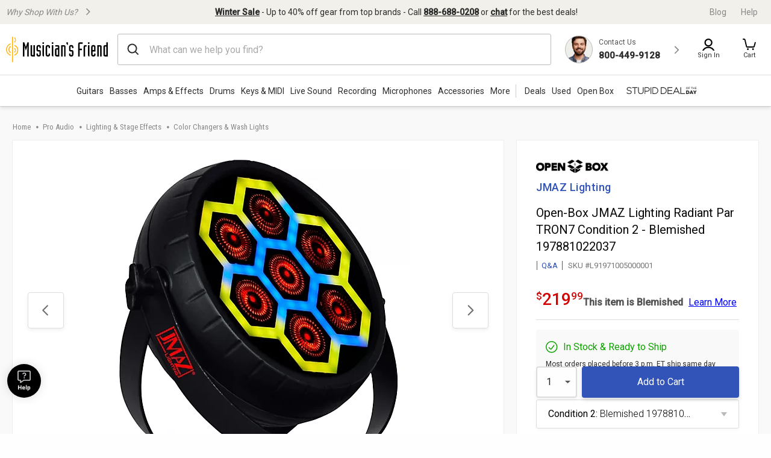

--- FILE ---
content_type: text/html;charset=UTF-8
request_url: https://www.musiciansfriend.com/pro-audio/open-box-jmaz-lighting-radiant-par-tron7/l91971005000001
body_size: 59755
content:
<!DOCTYPE html>
<html lang="en">
<head>
<meta charset="utf-8">
<meta name="viewport" content="width=device-width, initial-scale=1.0" />
<link href="https://static.musiciansfriend.com/img/brand/mobile-mf/favicon-mf.ico" rel="shortcut icon">
<!-- icon in the highest resolution we need it for -->
<link rel="icon" sizes="192x192" href="https://static.musiciansfriend.com/img/brand/mobile-mf/android-chrome-192x192.png">
<!-- reuse same icon for Safari -->
<link rel="apple-touch-icon" href="https://static.musiciansfriend.com/img/brand/mobile-mf/android-chrome-192x192.png">
<!-- multiple icons for IE -->
<meta name="msapplication-square310x310logo" content="/https://static.musiciansfriend.comimg/brand/mobile-mf/android-chrome-192x192.png">
<meta name="theme-color" content="#277ba8">
<link rel="manifest" href="/manifest.json">
<!-- Head - Dynamic Meta Data -->
<title>Open Box JMAZ Lighting Radiant Par TRON7 197881022037 | Musician's Friend</title>
<meta name="description" content="Get the guaranteed best price on Color Changers & Wash Lights like the JMAZ Lighting Radiant Par TRON7 at Musician's Friend. Get a low price and free shipping on thousands of items."/>
<!-- 8th bridge meta tags -->
<meta property="eb:id" content="site1prodL91971" />
<meta property="og:description"  content="Get the guaranteed best price on Color Changers & Wash Lights like the JMAZ Lighting Radiant Par TRON7 at Musician's Friend. Get a low price and free shipping on thousands of items." />
<meta property="og:title" content="JMAZ Lighting&nbsp;Radiant Par TRON7" />
<!-- HeadType - Responsive Inline Global Css -->
<script type="text/javascript" src="https://www.musiciansfriend.com/assets/ee7e43b36e79b75feaf6942ed2a6fdc25f5fab04c60"  ></script><script>
// akam-sw.js install script version 1.3.6
"serviceWorker"in navigator&&"find"in[]&&function(){var e=new Promise(function(e){"complete"===document.readyState||!1?e():(window.addEventListener("load",function(){e()}),setTimeout(function(){"complete"!==document.readyState&&e()},1e4))}),n=window.akamServiceWorkerInvoked,r="1.3.6";if(n)aka3pmLog("akam-setup already invoked");else{window.akamServiceWorkerInvoked=!0,window.aka3pmLog=function(){window.akamServiceWorkerDebug&&console.log.apply(console,arguments)};function o(e){(window.BOOMR_mq=window.BOOMR_mq||[]).push(["addVar",{"sm.sw.s":e,"sm.sw.v":r}])}var i="/akam-sw.js",a=new Map;navigator.serviceWorker.addEventListener("message",function(e){var n,r,o=e.data;if(o.isAka3pm)if(o.command){var i=(n=o.command,(r=a.get(n))&&r.length>0?r.shift():null);i&&i(e.data.response)}else if(o.commandToClient)switch(o.commandToClient){case"enableDebug":window.akamServiceWorkerDebug||(window.akamServiceWorkerDebug=!0,aka3pmLog("Setup script debug enabled via service worker message"),v());break;case"boomerangMQ":o.payload&&(window.BOOMR_mq=window.BOOMR_mq||[]).push(o.payload)}aka3pmLog("akam-sw message: "+JSON.stringify(e.data))});var t=function(e){return new Promise(function(n){var r,o;r=e.command,o=n,a.has(r)||a.set(r,[]),a.get(r).push(o),navigator.serviceWorker.controller&&(e.isAka3pm=!0,navigator.serviceWorker.controller.postMessage(e))})},c=function(e){return t({command:"navTiming",navTiming:e})},s=null,m={},d=function(){var e=i;return s&&(e+="?othersw="+encodeURIComponent(s)),function(e,n){return new Promise(function(r,i){aka3pmLog("Registering service worker with URL: "+e),navigator.serviceWorker.register(e,n).then(function(e){aka3pmLog("ServiceWorker registration successful with scope: ",e.scope),r(e),o(1)}).catch(function(e){aka3pmLog("ServiceWorker registration failed: ",e),o(0),i(e)})})}(e,m)},g=navigator.serviceWorker.__proto__.register;if(navigator.serviceWorker.__proto__.register=function(n,r){return n.includes(i)?g.call(this,n,r):(aka3pmLog("Overriding registration of service worker for: "+n),s=new URL(n,window.location.href),m=r,navigator.serviceWorker.controller?new Promise(function(n,r){var o=navigator.serviceWorker.controller.scriptURL;if(o.includes(i)){var a=encodeURIComponent(s);o.includes(a)?(aka3pmLog("Cancelling registration as we already integrate other SW: "+s),navigator.serviceWorker.getRegistration().then(function(e){n(e)})):e.then(function(){aka3pmLog("Unregistering existing 3pm service worker"),navigator.serviceWorker.getRegistration().then(function(e){e.unregister().then(function(){return d()}).then(function(e){n(e)}).catch(function(e){r(e)})})})}else aka3pmLog("Cancelling registration as we already have akam-sw.js installed"),navigator.serviceWorker.getRegistration().then(function(e){n(e)})}):g.call(this,n,r))},navigator.serviceWorker.controller){var u=navigator.serviceWorker.controller.scriptURL;u.includes("/akam-sw.js")||u.includes("/akam-sw-preprod.js")||u.includes("/threepm-sw.js")||(aka3pmLog("Detected existing service worker. Removing and re-adding inside akam-sw.js"),s=new URL(u,window.location.href),e.then(function(){navigator.serviceWorker.getRegistration().then(function(e){m={scope:e.scope},e.unregister(),d()})}))}else e.then(function(){window.akamServiceWorkerPreprod&&(i="/akam-sw-preprod.js"),d()});if(window.performance){var w=window.performance.timing,l=w.responseEnd-w.responseStart;c(l)}e.then(function(){t({command:"pageLoad"})});var k=!1;function v(){window.akamServiceWorkerDebug&&!k&&(k=!0,aka3pmLog("Initializing debug functions at window scope"),window.aka3pmInjectSwPolicy=function(e){return t({command:"updatePolicy",policy:e})},window.aka3pmDisableInjectedPolicy=function(){return t({command:"disableInjectedPolicy"})},window.aka3pmDeleteInjectedPolicy=function(){return t({command:"deleteInjectedPolicy"})},window.aka3pmGetStateAsync=function(){return t({command:"getState"})},window.aka3pmDumpState=function(){aka3pmGetStateAsync().then(function(e){aka3pmLog(JSON.stringify(e,null,"\t"))})},window.aka3pmInjectTiming=function(e){return c(e)},window.aka3pmUpdatePolicyFromNetwork=function(){return t({command:"pullPolicyFromNetwork"})})}v()}}();</script>
<script>
(function() {
function addStyleSheetContent(e){if(void 0!==e&&""!==e){const t=document.createElement("style");document.getElementsByTagName("head")[0].appendChild(t),t.setAttribute("type","text/css"),t.styleSheet?t.styleSheet.cssText=e:t.innerHTML=e}}"true"===sessionStorage.getItem("searchBarClosed")&&addStyleSheetContent("\n .temp-search-bar-hidden {transition: none !important; height: 0 !important; padding: 0 6px !important;}\n");
})();
</script>
<style>.tooltip{border-radius:4px;background:rgba(97,97,97,0.9);box-shadow:0 1px 1px rgba(0,0,0,0.16);color:#fff;padding:10px 16px}.tooltip a{color:#fff;text-decoration:underline}/*! normalize.css v8.0.0 | MIT License | github.com/necolas/normalize.css */html{line-height:1.15;-webkit-text-size-adjust:100%}body{margin:0}h1{font-size:2em;margin:.67em 0}hr{box-sizing:content-box;height:0;overflow:visible}pre{font-family:monospace,monospace;font-size:1em}a{background-color:transparent}abbr[title]{border-bottom:0;text-decoration:underline;text-decoration:underline dotted}b,strong{font-weight:bolder}code,kbd,samp{font-family:monospace,monospace;font-size:1em}small{font-size:80%}sub,sup{font-size:75%;line-height:0;position:relative;vertical-align:baseline}sub{bottom:-0.25em}sup{top:-0.5em}img{border-style:none}button,input,optgroup,select,textarea{font-family:inherit;font-size:100%;line-height:1.15;margin:0}button,input{overflow:visible}button,select{text-transform:none}button,[type="button"],[type="reset"],[type="submit"]{-webkit-appearance:button}button::-moz-focus-inner,[type="button"]::-moz-focus-inner,[type="reset"]::-moz-focus-inner,[type="submit"]::-moz-focus-inner{border-style:none;padding:0}button:-moz-focusring,[type="button"]:-moz-focusring,[type="reset"]:-moz-focusring,[type="submit"]:-moz-focusring{outline:1px dotted ButtonText}fieldset{padding:.35em .75em .625em}legend{box-sizing:border-box;color:inherit;display:table;max-width:100%;padding:0;white-space:normal}progress{vertical-align:baseline}textarea{overflow:auto}[type="checkbox"],[type="radio"]{box-sizing:border-box;padding:0}[type="number"]::-webkit-inner-spin-button,[type="number"]::-webkit-outer-spin-button{height:auto}[type="search"]{-webkit-appearance:textfield;outline-offset:-2px}[type="search"]::-webkit-search-decoration{-webkit-appearance:none}::-webkit-file-upload-button{-webkit-appearance:button;font:inherit}details{display:block}summary{display:list-item}template{display:none}[hidden]{display:none}.foundation-mq{font-family:"small=0em&xmedium=20.0625em&medium=40em&large=64em&xlarge=75em&xxlarge=90em"}html{box-sizing:border-box;font-size:100%}*,*::before,*::after{box-sizing:inherit}body{margin:0;padding:0;background:#fefefe;font-family:"Roboto",arial,sans-serif;font-weight:normal;line-height:1.5;color:#0a0a0a}img{display:inline-block;vertical-align:middle;max-width:100%;height:auto;-ms-interpolation-mode:bicubic}textarea{height:auto;min-height:50px;border-radius:0}select{box-sizing:border-box;width:100%;border-radius:0}.map_canvas img,.map_canvas embed,.map_canvas object,.mqa-display img,.mqa-display embed,.mqa-display object{max-width:none !important}button{padding:0;appearance:none;border:0;border-radius:0;background:transparent;line-height:1;cursor:auto}[data-whatinput='mouse'] button{outline:0}pre{overflow:auto}button,input,optgroup,select,textarea{font-family:inherit}.is-visible{display:block !important}.is-hidden{display:none !important}.is-off-canvas-open{overflow:hidden}.js-off-canvas-overlay{position:absolute;top:0;left:0;z-index:11;width:100%;height:100%;transition:opacity 300ms ease,visibility 300ms ease;background:rgba(254,254,254,0.25);opacity:0;visibility:hidden;overflow:hidden}.js-off-canvas-overlay.is-visible{opacity:1;visibility:visible}.js-off-canvas-overlay.is-closable{cursor:pointer}.js-off-canvas-overlay.is-overlay-absolute{position:absolute}.js-off-canvas-overlay.is-overlay-fixed{position:fixed}.off-canvas-wrapper{position:relative;overflow:hidden}.off-canvas{position:fixed;z-index:12;transition:transform 300ms ease;backface-visibility:hidden;background:#efefef}[data-whatinput='mouse'] .off-canvas{outline:0}.off-canvas.is-transition-push{z-index:12}.off-canvas.is-closed{visibility:hidden}.off-canvas.is-transition-overlap{z-index:13}.off-canvas.is-transition-overlap.is-open{box-shadow:0 0 10px rgba(10,10,10,0.7)}.off-canvas.is-open{transform:translate(0,0)}.off-canvas-absolute{position:absolute;z-index:12;transition:transform 300ms ease;backface-visibility:hidden;background:#efefef}[data-whatinput='mouse'] .off-canvas-absolute{outline:0}.off-canvas-absolute.is-transition-push{z-index:12}.off-canvas-absolute.is-closed{visibility:hidden}.off-canvas-absolute.is-transition-overlap{z-index:13}.off-canvas-absolute.is-transition-overlap.is-open{box-shadow:0 0 10px rgba(10,10,10,0.7)}.off-canvas-absolute.is-open{transform:translate(0,0)}.position-left{top:0;left:0;height:100%;overflow-y:auto;width:17em;transform:translateX(-17em)}.off-canvas-content .off-canvas.position-left{transform:translateX(-17em)}.off-canvas-content .off-canvas.position-left.is-transition-overlap.is-open{transform:translate(0,0)}.off-canvas-content.is-open-left.has-transition-push{transform:translateX(17em)}.position-left.is-transition-push{box-shadow:inset -13px 0 20px -13px rgba(10,10,10,0.25)}.position-right{top:0;right:0;height:100%;overflow-y:auto;width:17em;transform:translateX(17em)}.off-canvas-content .off-canvas.position-right{transform:translateX(17em)}.off-canvas-content .off-canvas.position-right.is-transition-overlap.is-open{transform:translate(0,0)}.off-canvas-content.is-open-right.has-transition-push{transform:translateX(-17em)}.position-right.is-transition-push{box-shadow:inset 13px 0 20px -13px rgba(10,10,10,0.25)}.position-top{top:0;left:0;width:100%;overflow-x:auto;height:250px;transform:translateY(-250px)}.off-canvas-content .off-canvas.position-top{transform:translateY(-250px)}.off-canvas-content .off-canvas.position-top.is-transition-overlap.is-open{transform:translate(0,0)}.off-canvas-content.is-open-top.has-transition-push{transform:translateY(250px)}.position-top.is-transition-push{box-shadow:inset 0 -13px 20px -13px rgba(10,10,10,0.25)}.position-bottom{bottom:0;left:0;width:100%;overflow-x:auto;height:250px;transform:translateY(250px)}.off-canvas-content .off-canvas.position-bottom{transform:translateY(250px)}.off-canvas-content .off-canvas.position-bottom.is-transition-overlap.is-open{transform:translate(0,0)}.off-canvas-content.is-open-bottom.has-transition-push{transform:translateY(-250px)}.position-bottom.is-transition-push{box-shadow:inset 0 13px 20px -13px rgba(10,10,10,0.25)}.off-canvas-content{transform:none;backface-visibility:hidden}.off-canvas-content.has-transition-overlap,.off-canvas-content.has-transition-push{transition:transform 300ms ease}.off-canvas-content.has-transition-push{transform:translate(0,0)}.off-canvas-content .off-canvas.is-open{transform:translate(0,0)}@media print,screen and (min-width:20.0625em){.position-left.reveal-for-xmedium{transform:none;z-index:12;transition:none;visibility:visible}.position-left.reveal-for-xmedium .close-button{display:none}.off-canvas-content .position-left.reveal-for-xmedium{transform:none}.off-canvas-content.has-reveal-left{margin-left:17em}.position-left.reveal-for-xmedium ~ .off-canvas-content{margin-left:17em}.position-right.reveal-for-xmedium{transform:none;z-index:12;transition:none;visibility:visible}.position-right.reveal-for-xmedium .close-button{display:none}.off-canvas-content .position-right.reveal-for-xmedium{transform:none}.off-canvas-content.has-reveal-right{margin-right:17em}.position-right.reveal-for-xmedium ~ .off-canvas-content{margin-right:17em}.position-top.reveal-for-xmedium{transform:none;z-index:12;transition:none;visibility:visible}.position-top.reveal-for-xmedium .close-button{display:none}.off-canvas-content .position-top.reveal-for-xmedium{transform:none}.off-canvas-content.has-reveal-top{margin-top:17em}.position-top.reveal-for-xmedium ~ .off-canvas-content{margin-top:17em}.position-bottom.reveal-for-xmedium{transform:none;z-index:12;transition:none;visibility:visible}.position-bottom.reveal-for-xmedium .close-button{display:none}.off-canvas-content .position-bottom.reveal-for-xmedium{transform:none}.off-canvas-content.has-reveal-bottom{margin-bottom:17em}.position-bottom.reveal-for-xmedium ~ .off-canvas-content{margin-bottom:17em}}@media print,screen and (min-width:40em){.position-left.reveal-for-medium{transform:none;z-index:12;transition:none;visibility:visible}.position-left.reveal-for-medium .close-button{display:none}.off-canvas-content .position-left.reveal-for-medium{transform:none}.off-canvas-content.has-reveal-left{margin-left:17em}.position-left.reveal-for-medium ~ .off-canvas-content{margin-left:17em}.position-right.reveal-for-medium{transform:none;z-index:12;transition:none;visibility:visible}.position-right.reveal-for-medium .close-button{display:none}.off-canvas-content .position-right.reveal-for-medium{transform:none}.off-canvas-content.has-reveal-right{margin-right:17em}.position-right.reveal-for-medium ~ .off-canvas-content{margin-right:17em}.position-top.reveal-for-medium{transform:none;z-index:12;transition:none;visibility:visible}.position-top.reveal-for-medium .close-button{display:none}.off-canvas-content .position-top.reveal-for-medium{transform:none}.off-canvas-content.has-reveal-top{margin-top:17em}.position-top.reveal-for-medium ~ .off-canvas-content{margin-top:17em}.position-bottom.reveal-for-medium{transform:none;z-index:12;transition:none;visibility:visible}.position-bottom.reveal-for-medium .close-button{display:none}.off-canvas-content .position-bottom.reveal-for-medium{transform:none}.off-canvas-content.has-reveal-bottom{margin-bottom:17em}.position-bottom.reveal-for-medium ~ .off-canvas-content{margin-bottom:17em}}@media print,screen and (min-width:64em){.position-left.reveal-for-large{transform:none;z-index:12;transition:none;visibility:visible}.position-left.reveal-for-large .close-button{display:none}.off-canvas-content .position-left.reveal-for-large{transform:none}.off-canvas-content.has-reveal-left{margin-left:17em}.position-left.reveal-for-large ~ .off-canvas-content{margin-left:17em}.position-right.reveal-for-large{transform:none;z-index:12;transition:none;visibility:visible}.position-right.reveal-for-large .close-button{display:none}.off-canvas-content .position-right.reveal-for-large{transform:none}.off-canvas-content.has-reveal-right{margin-right:17em}.position-right.reveal-for-large ~ .off-canvas-content{margin-right:17em}.position-top.reveal-for-large{transform:none;z-index:12;transition:none;visibility:visible}.position-top.reveal-for-large .close-button{display:none}.off-canvas-content .position-top.reveal-for-large{transform:none}.off-canvas-content.has-reveal-top{margin-top:17em}.position-top.reveal-for-large ~ .off-canvas-content{margin-top:17em}.position-bottom.reveal-for-large{transform:none;z-index:12;transition:none;visibility:visible}.position-bottom.reveal-for-large .close-button{display:none}.off-canvas-content .position-bottom.reveal-for-large{transform:none}.off-canvas-content.has-reveal-bottom{margin-bottom:17em}.position-bottom.reveal-for-large ~ .off-canvas-content{margin-bottom:17em}}@media print,screen and (min-width:20.0625em){.off-canvas.in-canvas-for-xmedium{visibility:visible;height:auto;position:static;background:0;width:auto;overflow:visible;transition:none}.off-canvas.in-canvas-for-xmedium.position-left,.off-canvas.in-canvas-for-xmedium.position-right,.off-canvas.in-canvas-for-xmedium.position-top,.off-canvas.in-canvas-for-xmedium.position-bottom{box-shadow:none;transform:none}.off-canvas.in-canvas-for-xmedium .close-button{display:none}}@media print,screen and (min-width:40em){.off-canvas.in-canvas-for-medium{visibility:visible;height:auto;position:static;background:0;width:auto;overflow:visible;transition:none}.off-canvas.in-canvas-for-medium.position-left,.off-canvas.in-canvas-for-medium.position-right,.off-canvas.in-canvas-for-medium.position-top,.off-canvas.in-canvas-for-medium.position-bottom{box-shadow:none;transform:none}.off-canvas.in-canvas-for-medium .close-button{display:none}}@media print,screen and (min-width:64em){.off-canvas.in-canvas-for-large{visibility:visible;height:auto;position:static;background:0;width:auto;overflow:visible;transition:none}.off-canvas.in-canvas-for-large.position-left,.off-canvas.in-canvas-for-large.position-right,.off-canvas.in-canvas-for-large.position-top,.off-canvas.in-canvas-for-large.position-bottom{box-shadow:none;transform:none}.off-canvas.in-canvas-for-large .close-button{display:none}}.title-bar{padding:.5rem;background:#0a0a0a;color:#fefefe;display:flex;justify-content:flex-start;align-items:center}.title-bar .menu-icon{margin-left:.25rem;margin-right:.25rem}.title-bar-left,.title-bar-right{flex:1 1 0}.title-bar-right{text-align:right}.title-bar-title{display:inline-block;vertical-align:middle;font-weight:bold}.hide{display:none !important}.invisible{visibility:hidden}@media print,screen and (max-width:20.06125em){.hide-for-small-only{display:none !important}}@media screen and (max-width:0),screen and (min-width:20.0625em){.show-for-small-only{display:none !important}}@media print,screen and (min-width:20.0625em){.hide-for-xmedium{display:none !important}}@media screen and (max-width:20.06125em){.show-for-xmedium{display:none !important}}@media print,screen and (min-width:20.0625em) and (max-width:39.99875em){.hide-for-xmedium-only{display:none !important}}@media screen and (max-width:20.06125em),screen and (min-width:40em){.show-for-xmedium-only{display:none !important}}@media print,screen and (min-width:40em){.hide-for-medium{display:none !important}}@media screen and (max-width:39.99875em){.show-for-medium{display:none !important}}@media print,screen and (min-width:40em) and (max-width:63.99875em){.hide-for-medium-only{display:none !important}}@media screen and (max-width:39.99875em),screen and (min-width:64em){.show-for-medium-only{display:none !important}}@media print,screen and (min-width:64em){.hide-for-large{display:none !important}}@media screen and (max-width:63.99875em){.show-for-large{display:none !important}}@media print,screen and (min-width:64em) and (max-width:74.99875em){.hide-for-large-only{display:none !important}}@media screen and (max-width:63.99875em),screen and (min-width:75em){.show-for-large-only{display:none !important}}.show-for-sr,.show-on-focus{position:absolute !important;width:1px !important;height:1px !important;padding:0 !important;overflow:hidden !important;clip:rect(0,0,0,0) !important;white-space:nowrap !important;border:0 !important}.show-on-focus:active,.show-on-focus:focus{position:static !important;width:auto !important;height:auto !important;overflow:visible !important;clip:auto !important;white-space:normal !important}.show-for-landscape,.hide-for-portrait{display:block !important}@media screen and (orientation:landscape){.show-for-landscape,.hide-for-portrait{display:block !important}}@media screen and (orientation:portrait){.show-for-landscape,.hide-for-portrait{display:none !important}}.hide-for-landscape,.show-for-portrait{display:none !important}@media screen and (orientation:landscape){.hide-for-landscape,.show-for-portrait{display:none !important}}@media screen and (orientation:portrait){.hide-for-landscape,.show-for-portrait{display:block !important}}[data-slick-carousel] [data-lazy]{display:none}a{text-decoration:none}#preHeaderPromoBar{display:none !important}.responsive-header_browse_deals_hot+#dropdown-hotDeals{display:none;position:absolute;right:135px;background:#fff;border-top:2px solid transparent;box-shadow:0 7px 10px rgba(0,0,0,0.4);padding:2px 0 0;z-index:500;top:40px;font-size:12px;width:200px}.responsive-header_browse_deals_hot+#dropdown-hotDeals:hover{display:block}.responsive-header_browse_deals_hot+#dropdown-hotDeals .shopDeptDiv{border-top:solid 1px #539db9;border-bottom:0;margin:3px 10px}.responsive-header_browse_deals_hot+#dropdown-hotDeals ul{margin-left:0;margin-bottom:0}.responsive-header_browse_deals_hot+#dropdown-hotDeals ul li{color:#333;display:block;font-size:11px;padding:3px 9px 1px}.responsive-header_browse_deals_hot+#dropdown-hotDeals ul li:hover{background:#3253b8}.responsive-header_browse_deals_hot+#dropdown-hotDeals ul li:hover *{color:#fff}.responsive-header_browse_deals_hot:hover+#dropdown-hotDeals{display:block}.responsive-header{width:100%;background:#fff;color:#2d2d2d;font-family:"Roboto",Arial,Helvetica,"Helvetica Neue",sans-serif;border-bottom:1px solid rgba(0,0,0,0.12)}.responsive-header *{box-sizing:border-box}.responsive-header a{color:#2d2d2d;font-weight:400}.responsive-header a:hover,.responsive-header a:visited,.responsive-header a:focus{color:#2d2d2d;text-decoration:none}.responsive-header .recent-search-history{margin:5px 0 0;background:#fff}.responsive-header .recent-search-history .clear-history{color:#3253b8}.responsive-header_search-overlay{display:none}.responsive-header_search-overlay[data-open]{display:block;position:fixed;width:100%;background:#000;opacity:.8;z-index:100;height:100vh;height:-webkit-fill-available}.responsive-header_values-panel{display:none}.responsive-header_values-panel[data-open]{display:block;position:absolute;left:0;width:404px;background:#fff;z-index:102;text-align:center;padding:10px 32px 32px;border:1px solid #DDD;height:100%;overflow:scroll;max-width:100%}.responsive-header_values-panel_close{height:44px;width:107%;background:url(https://static.musiciansfriend.com/responsive/img/mf/close-icon.svg?vId=2025.12.30.dev.myaccount.a&cb=4) no-repeat right;cursor:pointer}.responsive-header_values-panel_title{font-size:1.625rem;font-weight:500;margin-bottom:50px}.responsive-header_values-panel_value-props_shipping,.responsive-header_values-panel_value-props_warranty,.responsive-header_values-panel_value-props_contact{border:1px solid #DDD;border-radius:4px;position:relative;margin-bottom:49px}.responsive-header_values-panel_value-props_shipping_icon,.responsive-header_values-panel_value-props_warranty_icon,.responsive-header_values-panel_value-props_contact_icon{position:absolute;width:66px;height:66px;border-radius:50%;top:-33px;left:138px;border:2px solid #DDD}.responsive-header_values-panel_value-props_shipping_title,.responsive-header_values-panel_value-props_warranty_title,.responsive-header_values-panel_value-props_contact_title{font-size:1.125rem;font-weight:500;border-bottom:1px solid #DDD;padding:40px 0 9px}.responsive-header_values-panel_value-props_shipping_text,.responsive-header_values-panel_value-props_warranty_text,.responsive-header_values-panel_value-props_contact_text{color:#555;padding:0 16px}.responsive-header_values-panel_value-props_shipping a,.responsive-header_values-panel_value-props_warranty a,.responsive-header_values-panel_value-props_contact a{color:#3253b8;display:inline-block;margin-bottom:19px}.responsive-header_values-panel_value-props_shipping a:hover,.responsive-header_values-panel_value-props_shipping a:visited,.responsive-header_values-panel_value-props_shipping a:focus,.responsive-header_values-panel_value-props_warranty a:hover,.responsive-header_values-panel_value-props_warranty a:visited,.responsive-header_values-panel_value-props_warranty a:focus,.responsive-header_values-panel_value-props_contact a:hover,.responsive-header_values-panel_value-props_contact a:visited,.responsive-header_values-panel_value-props_contact a:focus{color:#3253b8;text-decoration:underline}.responsive-header_values-panel_value-props_shipping_icon{background:url(https://static.musiciansfriend.com/responsive/img/mf/shipping-icon.svg?vId=2025.12.30.dev.myaccount.a&cb=4) #f1f0ea no-repeat;background-position:7px}.responsive-header_values-panel_value-props_warranty_icon{background:url(https://static.musiciansfriend.com/responsive/img/mf/shield-icon.svg?vId=2025.12.30.dev.myaccount.a&cb=4) #f1f0ea no-repeat;background-position:18px}.responsive-header_values-panel_value-props_contact_icon{background:url(https://static.musiciansfriend.com/responsive/img/mf/contact-icon.svg?vId=2025.12.30.dev.myaccount.a&cb=4) #f1f0ea no-repeat;background-position:16px}.responsive-header_contact-panel,.responsive-header_cart-panel{display:none}.responsive-header_contact-panel[data-open],.responsive-header_cart-panel[data-open]{display:block;position:absolute;right:0;width:404px;background:#fff;z-index:102;text-align:center;padding:10px 32px 32px;border:1px solid #DDD;height:100%;overflow:scroll;list-style:none;max-width:100%}@media only screen and (max-width:639px){.responsive-header_contact-panel[data-open],.responsive-header_cart-panel[data-open]{width:375px}}@media only screen and (max-width:374px){.responsive-header_contact-panel[data-open],.responsive-header_cart-panel[data-open]{max-width:325px}}.responsive-header_contact-panel_close,.responsive-header_cart-panel_close{height:44px;width:107%;background:url(https://static.musiciansfriend.com/responsive/img/mf/close-icon.svg?vId=2025.12.30.dev.myaccount.a&cb=4) no-repeat right;cursor:pointer}.responsive-header_contact-panel_title,.responsive-header_cart-panel_title{font-size:1.625rem;font-weight:500}.responsive-header_contact-panel_info,.responsive-header_cart-panel_info{padding:32px;border:1px solid #DDD}.responsive-header_contact-panel_info_title,.responsive-header_cart-panel_info_title{font-size:1.5rem;font-weight:500}.responsive-header_contact-panel_info_number,.responsive-header_cart-panel_info_number{font-size:1.75rem;font-weight:600;color:#3253b8;margin:12px 0 16px}.responsive-header_contact-panel_info_spanish,.responsive-header_cart-panel_info_spanish{position:relative;width:236px;border:1px solid #BBB;margin:auto}.responsive-header_contact-panel_info_spanish_text,.responsive-header_cart-panel_info_spanish_text{font-size:13px;width:128px;margin:auto;background:#fff;position:absolute;top:-10px;left:52px;color:#555}.responsive-header_contact-panel_info_spanish_number,.responsive-header_cart-panel_info_spanish_number{margin:8px auto;font-weight:600;float:none;font-size:16px}.responsive-header_contact-panel_info_chat,.responsive-header_cart-panel_info_chat{padding-top:32px;font-size:1.5rem;font-weight:500;margin-bottom:24px}.responsive-header_contact-panel_info_chat-btn,.responsive-header_cart-panel_info_chat-btn{box-shadow:0 3px 6px rgba(0,0,0,0.16);color:#FFF !important;background-color:#3253b8;padding:12px 79px;font-size:1.125rem;font-weight:600;border-radius:4px}.responsive-header_contact-panel_info_chat-btn:hover,.responsive-header_cart-panel_info_chat-btn:hover{color:#FFF !important;background-color:#3d66e2}.responsive-header_contact-panel_info_chat-btn:focus,.responsive-header_cart-panel_info_chat-btn:focus{border:2px solid #bed9fa;color:#FFF !important;background-color:#3d66e2}.responsive-header_contact-panel_info_hours,.responsive-header_cart-panel_info_hours{color:#555;padding:42px 0 0}.responsive-header_contact-panel_info_hours_title,.responsive-header_cart-panel_info_hours_title{font-size:1.25rem;font-weight:500}.responsive-header_contact-panel_info_hours_details,.responsive-header_cart-panel_info_hours_details{font-size:1rem;margin-bottom:7px}.responsive-header_contact-panel_links,.responsive-header_cart-panel_links{margin-top:24px;border:1px solid #DDD;display:flex;flex-direction:column;text-align:left;padding:32px 32px 13px}.responsive-header_contact-panel_links a,.responsive-header_cart-panel_links a{font-size:1.125rem;color:#3253b8;padding-bottom:19px;position:relative;font-weight:500;width:fit-content}.responsive-header_contact-panel_links a:hover,.responsive-header_cart-panel_links a:hover{color:#3253b8;text-decoration:underline}.responsive-header_contact-panel_links a::after,.responsive-header_cart-panel_links a::after{content:" ";position:absolute;top:-19px;right:-50px;background:url(https://static.musiciansfriend.com/responsive/img/mf/chevron-right-blue.svg?vId=2025.12.30.dev.myaccount.a&cb=4);width:70px;height:70px;background-size:cover}.responsive-header_contact-panel_header,.responsive-header_cart-panel_header{font-size:1.125rem;font-weight:500;margin:16px 0;text-align:left}.responsive-header_contact-panel_mini-cart,.responsive-header_cart-panel_mini-cart{list-style:none;margin-left:0}.responsive-header_contact-panel_mini-cart_total,.responsive-header_cart-panel_mini-cart_total{font-size:1.125rem;font-weight:500;margin:32px 0 16px;text-align:left}.responsive-header_contact-panel_mini-cart_total #cartValueRR,.responsive-header_cart-panel_mini-cart_total #cartValueRR{font-style:normal}.responsive-header_contact-panel_mini-cart_info,.responsive-header_cart-panel_mini-cart_info{display:flex;text-align:left;font-weight:500;font-size:.875rem;margin:10px 0}.responsive-header_contact-panel_mini-cart_info_img,.responsive-header_cart-panel_mini-cart_info_img{border:1px solid #ddd;margin-right:8px;max-height:60px;min-width:60px}.responsive-header_contact-panel_mini-cart_info a,.responsive-header_cart-panel_mini-cart_info a{color:#3253b8 !important;font-weight:500;font-size:.875rem;display:block}.responsive-header_contact-panel_mini-cart_info a:hover,.responsive-header_contact-panel_mini-cart_info a:focus,.responsive-header_cart-panel_mini-cart_info a:hover,.responsive-header_cart-panel_mini-cart_info a:focus{color:#3253b8 !important;text-decoration:underline}.responsive-header_contact-panel_mini-cart_btn,.responsive-header_cart-panel_mini-cart_btn{box-shadow:0 3px 6px rgba(0,0,0,0.16);color:#FFF !important;background-color:#3253b8;padding:12px;font-size:1.125rem;font-weight:600;border-radius:4px;display:block;width:100%}.responsive-header_contact-panel_mini-cart_btn:hover,.responsive-header_cart-panel_mini-cart_btn:hover{color:#FFF !important;background-color:#3d66e2}.responsive-header_contact-panel_mini-cart_btn:focus,.responsive-header_cart-panel_mini-cart_btn:focus{border:2px solid #bed9fa;color:#FFF !important;background-color:#3d66e2}.responsive-header_contact-panel_mini-cart_empty,.responsive-header_cart-panel_mini-cart_empty{margin-top:20px;display:flex;flex-flow:row wrap;justify-content:center;padding:20px 0;text-align:center}.responsive-header_contact-panel_mini-cart_empty_icon,.responsive-header_cart-panel_mini-cart_empty_icon{height:44px;width:44px}.responsive-header_contact-panel_mini-cart_empty--btn,.responsive-header_cart-panel_mini-cart_empty--btn{box-shadow:0 3px 6px rgba(0,0,0,0.16);color:#FFF !important;background-color:#3253b8;font-weight:500;font-size:.875rem;max-height:36px;padding:10px;margin-bottom:20px;text-align:center;border-radius:4px;width:154px}.responsive-header_contact-panel_mini-cart_empty--btn:hover,.responsive-header_cart-panel_mini-cart_empty--btn:hover{color:#FFF !important;background-color:#3d66e2}.responsive-header_contact-panel_mini-cart_empty--btn:focus,.responsive-header_cart-panel_mini-cart_empty--btn:focus{border:2px solid #bed9fa;color:#FFF !important;background-color:#3d66e2}.responsive-header_contact-panel_mini-cart_empty_heading,.responsive-header_cart-panel_mini-cart_empty_heading{color:#2d2d2d;font-size:28px;font-weight:500}.responsive-header_contact-panel_mini-cart_empty_sign-in-msg,.responsive-header_cart-panel_mini-cart_empty_sign-in-msg{color:#555}.responsive-header_contact-panel_mini-cart_empty a.empty-mini-cart-link,.responsive-header_cart-panel_mini-cart_empty a.empty-mini-cart-link{color:#3253b8;font-weight:500}.responsive-header_branding{background:#f1f0ea;height:40px;display:flex;justify-content:space-between;align-items:center;padding:0 20px;color:#888}@media only screen and (min-width:1500px){.responsive-header_branding{justify-content:center}.responsive-header_branding_values{width:500px}.responsive-header_branding_promo{text-align:center;width:500px}.responsive-header_branding_links{width:500px;justify-content:flex-end}}@media only screen and (max-width:1290px){.responsive-header_branding{padding:0 10px}}.responsive-header_branding a{color:#888}.responsive-header_branding a:hover,.responsive-header_branding a:visited,.responsive-header_branding a:focus{color:#888;text-decoration:underline}.responsive-header_branding_values{font-style:italic;display:flex;align-items:center}.responsive-header_branding_values_icon{background:url(https://static.musiciansfriend.com/responsive/img/mf/right-arrow.svg?vId=2025.12.30.dev.myaccount.a&cb=4);margin-left:-14px;height:26px;width:35px;background-size:60px;background-position:0 -13px}.responsive-header_branding_values,.responsive-header_branding_promo{font-size:14px}.responsive-header_branding_promo a{text-decoration:underline}.responsive-header_branding_links{font-size:14px;display:flex}.responsive-header_branding_links a{padding:0 12px}.responsive-header_branding_links_rewards{display:flex;align-items:center}.responsive-header_branding_links_rewards_img{height:27px;width:44px}.responsive-header_branding_links_rewards_text{width:180px;line-height:normal;text-align:center}.responsive-header_branding_links_rewards_text_title{font-size:12px;margin:0}.responsive-header_branding_links_rewards_text_details{font-size:11px;margin:0}.responsive-header_utility{height:84px;display:flex;justify-content:space-between;align-items:center;padding:20px}.responsive-header_utility_text{white-space:nowrap}@media only screen and (min-width:1500px){.responsive-header_utility{justify-content:center}.responsive-header_utility_search{max-width:844px;margin:0 36px 0 48px}}.responsive-header_utility_mobile{display:flex;align-items:center}.responsive-header_utility_mobile_hamburger{height:33px;width:34px;background:url(https://static.musiciansfriend.com/responsive/img/mf/menu-icon.svg?vId=2025.12.30.dev.myaccount.a&cb=4) no-repeat}.responsive-header_utility_mobile_hamburger[data-open]{position:absolute;right:5px;z-index:10;top:5px;background:url(https://static.musiciansfriend.com/responsive/img/mf/close-icon.svg?vId=2025.12.30.dev.myaccount.a&cb=4);height:40px;width:40px}.responsive-header_utility_mobile_searchIcon{height:42px;width:34px;background:url(https://static.musiciansfriend.com/responsive/img/mf/search-icon.svg?vId=2025.12.30.dev.myaccount.a&cb=4)}.responsive-header_utility_mobile_flyout{display:none}@media only screen and (max-width:1290px){.responsive-header_utility{padding:0 10px}}.responsive-header_utility_logo{width:178px;height:44px;margin-right:16px;background-image:url(https://static.musiciansfriend.com/responsive/img/mf/musicians-friend-logo.svg?vId=2025.12.30.dev.myaccount.a&cb=4);background-repeat:no-repeat;background-size:100% auto;background-position:0 50%}.responsive-header_utility_search{position:relative;width:60%;z-index:101}.responsive-header_utility_search_form{position:relative}.responsive-header_utility_search .ui-input-text{margin:0 !important}.responsive-header_utility_search_icon{height:40px;width:40px;position:absolute;top:4px;left:4px;z-index:100;background:url(https://static.musiciansfriend.com/responsive/img/mf/search-icon.svg?vId=2025.12.30.dev.myaccount.a&cb=4)}.responsive-header_utility_search::after{position:absolute;right:20px;content:"";top:16px;font-size:1rem;color:#BBB}.responsive-header_utility_search_input{width:100% !important;height:52px !important;box-shadow:none !important;margin:0 !important;padding-left:52px !important;border-radius:3px !important;border:1px solid #BBB !important;font-size:1rem}.responsive-header_utility_search_btn{display:none}.responsive-header_utility_search_btn[data-open]{position:absolute;right:12px;top:4px;border:0;border-radius:50%;height:44px;width:44px;display:block;box-shadow:none;padding:0;min-width:unset;background:url(https://static.musiciansfriend.com/responsive/img/mf/search-icon.svg?vId=2025.12.30.dev.myaccount.a&cb=4) #eee}.responsive-header_utility_search_btn:hover{background-color:#BBB !important}@media screen and (max-width:1023px) and (min-width:768px){.responsive-header_utility_search[data-open] #search-form{margin-right:-220px;position:relative}.responsive-header_utility_search[data-open] .recent-search-history-container{margin-right:-220px}}.responsive-header_utility_search[data-open]::after{right:64px}.responsive-header_utility_search[data-open] .responsive-header_utility_search_icon{display:none}.responsive-header_utility_search[data-open] .responsive-header_utility_search_input{padding-left:15px !important}.responsive-header_utility_help{display:flex;align-items:center;justify-content:space-between;position:relative;margin:0 16px;padding:0 7px}.responsive-header_utility_help:hover{background:#eee;border-radius:40px}.responsive-header_utility_help_img{width:46px;height:46px;min-width:46px;background:url("//static.musiciansfriend.com/static/mf/sfChat/chat-agent2_square.png") no-repeat;background-size:cover;margin-right:10px;border:1px solid #BBB;border-radius:50%;background-position:center}.responsive-header_utility_help_text{margin-bottom:0}.responsive-header_utility_help_text_title{font-size:.75rem;color:#555;margin-bottom:0}.responsive-header_utility_help_text_phone{font-size:.938rem;font-weight:600;margin-bottom:0}.responsive-header_utility_help_icon{background:url(https://static.musiciansfriend.com/responsive/img/mf/right-arrow.svg?vId=2025.12.30.dev.myaccount.a&cb=4);height:69px;width:31px;background-size:68px;background-position:-8px 6px}.responsive-header_utility_signin{font-size:.688rem;display:flex;flex-direction:column;align-items:center;margin-right:16px;position:relative;cursor:pointer;height:52px;width:52px;padding:8px;border-radius:50%;min-width:52px}.responsive-header_utility_signin[data-active],.responsive-header_utility_signin[data-logged-in],.responsive-header_utility_signin:hover{background:#eee}@media only screen and (min-width:1500px){.responsive-header_utility_signin{margin-left:16px}}.responsive-header_utility_signin_icon{height:22px;width:22px;background:url(https://static.musiciansfriend.com/responsive/img/mf/sign-in-icon.svg?vId=2025.12.30.dev.myaccount.a&cb=4)}.responsive-header_utility_signin span{white-space:nowrap;padding-top:0}.responsive-header_utility_signin_logged-in{width:5px;height:5px;border-left:5px solid transparent;border-right:5px solid transparent;border-top:7px solid #bbb;margin-left:0;margin-top:8px;padding-top:0}.responsive-header_utility_signin_logged-in[data-active],.responsive-header_utility_signin_logged-in[data-logged-in],.responsive-header_utility_signin_logged-in:hover{background:#eee}.responsive-header_utility_signin_logged-in::after{width:8px;height:8px;position:absolute;content:" ";top:4px;border-radius:50%;right:4px;background:#0ea200}.responsive-header_utility_account-dropdown{width:244px;position:absolute;background:#fff;border:1.5px solid #DDD;border-radius:16px;box-shadow:0 3px 6px rgba(0,0,0,0.06);z-index:999;top:65px;left:-106px;display:none}.responsive-header_utility_account-dropdown[data-open]{display:block}.responsive-header_utility_account-dropdown_back-btn{display:none}.responsive-header_utility_account-dropdown ul{list-style:none;text-align:center;margin:0;padding:32px 16px}.responsive-header_utility_account-dropdown_btn{box-shadow:0 3px 6px rgba(0,0,0,0.16);color:#FFF !important;background-color:#3253b8;font-size:1.125rem}.responsive-header_utility_account-dropdown_btn:hover{color:#FFF !important;background-color:#3d66e2}.responsive-header_utility_account-dropdown_btn:focus{border:2px solid #bed9fa;color:#FFF !important;background-color:#3d66e2}.responsive-header_utility_account-dropdown_btn-secondary{box-shadow:0 3px 6px rgba(0,0,0,0.16);background-color:#FFF;color:#2d2d2d;border:2px solid #BBB;font-size:1rem}.responsive-header_utility_account-dropdown_btn-secondary:hover{border:2px solid #BBB;box-shadow:0 6px 12px rgba(0,0,0,0.08)}.responsive-header_utility_account-dropdown_btn-secondary:focus{border:2px solid #bed9fa;background-color:#FFF}.responsive-header_utility_account-dropdown_btn,.responsive-header_utility_account-dropdown_btn-secondary{width:212px;display:block;border-radius:4px;padding:12px 0 !important;text-align:center;font-weight:600}.responsive-header_utility_account-dropdown_text{display:block;margin:16px}.responsive-header_utility_account-dropdown .userLoggedWrap{font-size:.875rem;font-weight:500;padding-bottom:10px;display:block}.responsive-header_utility_account-dropdown_link-profile{padding:5px;display:block;border-bottom:1px solid #DDD;font-size:1rem}.responsive-header_utility_account-dropdown_rewards_wrap{margin:21px auto;border:1px solid #DDD;text-align:center;padding:13px;position:relative}.responsive-header_utility_account-dropdown_rewards_title{position:absolute;top:-8px;text-transform:uppercase;font-weight:bold;left:0;width:100%;background:unset}.responsive-header_utility_account-dropdown_rewards_title span{background:#fff;padding:0 2px}.responsive-header_utility_account-dropdown_rewards_points{margin:0;font-size:1rem;color:#0ea200}.responsive-header_utility_cart{font-size:.688rem;display:flex;flex-direction:column;align-items:center;position:relative;height:52px;width:52px;padding:8px;min-width:52px}.responsive-header_utility_cart[data-active],.responsive-header_utility_cart:hover{background:#eee;border-radius:50%}.responsive-header_utility_cart_icon{height:22px;width:26px;background:url(https://static.musiciansfriend.com/responsive/img/mf/cart-icon.svg?vId=2025.12.30.dev.myaccount.a&cb=4) no-repeat;background-size:22px;background-position:center}.responsive-header_utility_cart span{padding-top:0}.responsive-header_utility_cart span.cart-count{color:#eee;height:0;width:0}.responsive-header_utility_cart[data-show-count]{background:#eee;border-radius:50%}.responsive-header_utility_cart[data-show-count] span.cart-count{background:#0ea200;font-size:11px;border:2px solid #fff;position:absolute;top:-5px;left:39px;height:25px;width:25px;text-align:center;border-radius:50%;color:#fff;padding-top:2px}@media only screen and (max-width:767px){.responsive-header_utility_cart[data-show-count] span.cart-count{top:-8px;left:auto;right:-10px;height:25px;width:25px;padding-top:2px}}.responsive-header_browse{height:52px;width:100%;display:flex;justify-content:center;border-top:1px solid rgba(0,0,0,0.12);border-bottom:0;position:relative;box-shadow:0 3px 6px rgba(0,0,0,0.12);align-items:center}@media only screen and (min-width:1500px){.responsive-header_browse_stupid{padding:0 30px}}.responsive-header_browse_header{display:none}.responsive-header_browse_header_signin,.responsive-header_browse_header_back{font-size:11px;font-weight:300;color:#555}.responsive-header_browse_header_signin-link{width:44px;height:44px;display:inline-block;position:absolute;top:3px;left:12px;background:url(https://static.musiciansfriend.com/responsive/img/mf/sign-in-icon.svg?vId=2025.12.30.dev.myaccount.a&cb=4) #fff no-repeat;border-radius:50%;background-position:center}.responsive-header_browse_header_signin-link[data-active],.responsive-header_browse_header_signin-link[data-logged-in],.responsive-header_browse_header_signin-link:hover{background-color:#eee}.responsive-header_browse_header_signin-link span{font-size:.688rem;position:absolute;right:-37px;top:15px}.responsive-header_browse_header_signin-link_logged-in{width:5px;height:5px;border-left:5px solid transparent;border-right:5px solid transparent;border-top:7px solid #bbb;margin-left:0;margin-top:8px;padding-top:0;position:absolute;right:-18px !important;top:11px !important}.responsive-header_browse_header_signin-link_logged-in::after{width:8px;height:8px;position:absolute;content:" ";top:-22px;border-radius:50%;right:14px;background:#0ea200;border:1px solid #fff}.responsive-header_browse_header_back{display:none}.responsive-header_browse_mobile-header{display:none}.responsive-header_browse_categorymenu{padding:8px 29px 8px 18px;display:none}.responsive-header_browse_categorymenu[data-open]{background:#eee;border-radius:3px}@media only screen and (max-width:1290px){.responsive-header_browse{padding:0}}.responsive-header_browse_categories{font-size:.8rem;display:flex;list-style:none;margin:0;padding:7px}.responsive-header_browse_categories li{padding:0}.responsive-header_browse_categories li a[data-selected]{border-radius:3px;background:#eee}.responsive-header_browse_categories li a[data-js-categories-link]{padding:8px 5px;font-size:.875rem}.responsive-header_browse_categories li a[data-js-categories-link]:hover{border-radius:3px;background:#eee}.responsive-header_browse_categories_flyout{display:none}.responsive-header_browse_categories_flyout[data-open]{width:100%;position:absolute;z-index:99;left:0;top:41px;background:#f9f9f9;display:flex;justify-content:center;flex-wrap:nowrap;border-bottom:1px solid rgba(0,0,0,0.12);padding:32px 0}.responsive-header_browse_categories_flyout_close-btn{height:30px;width:30px;position:absolute;right:10px;top:10px;background:url(https://static.musiciansfriend.com/responsive/img/mf/close-icon.svg?vId=2025.12.30.dev.myaccount.a&cb=4) no-repeat center}.responsive-header_browse_categories_flyout ul{list-style:none;margin:0;padding:0 25px}.responsive-header_browse_categories_flyout a{color:#555 !important;font-size:14px;letter-spacing:.92px;line-height:2;font-weight:300;padding:4px 0 !important}.responsive-header_browse_categories_flyout a:hover{text-decoration:underline}.responsive-header_browse_categories_flyout_subcategories,.responsive-header_browse_categories_flyout_recommended{display:grid;grid-template-columns:auto auto;padding:0;border-right:1px solid rgba(0,0,0,0.12)}@media only screen and (max-width:767px){.responsive-header_browse_categories_flyout_subcategories,.responsive-header_browse_categories_flyout_recommended{padding:32px 0}}.responsive-header_browse_categories_flyout_subcategories_brands a,.responsive-header_browse_categories_flyout_subcategories_models a,.responsive-header_browse_categories_flyout_recommended_brands a,.responsive-header_browse_categories_flyout_recommended_models a{display:flex;align-items:center}.responsive-header_browse_categories_flyout_subcategories_brands a .-img-container,.responsive-header_browse_categories_flyout_subcategories_models a .-img-container,.responsive-header_browse_categories_flyout_recommended_brands a .-img-container,.responsive-header_browse_categories_flyout_recommended_models a .-img-container{height:46px;width:46px;border-radius:50%;border:1px solid #DDD;margin-right:10px;background:#fff}.responsive-header_browse_categories_flyout_subcategories_brands a img,.responsive-header_browse_categories_flyout_subcategories_models a img,.responsive-header_browse_categories_flyout_recommended_brands a img,.responsive-header_browse_categories_flyout_recommended_models a img{height:43px;width:43px}.responsive-header_browse_categories_flyout_links{width:auto;min-width:224px}.responsive-header_browse_categories_flyout_links ul{height:100%;display:flex;flex-direction:column}.responsive-header_browse_categories_flyout_links ul li{padding:0 10px}.responsive-header_browse_categories_flyout_links ul li a{font-size:16px;color:#2d2d2d}.responsive-header_browse_categories_flyout_links_btn{background:#fff;text-align:center;border:2px solid #bbb;border-radius:4px;margin-top:auto}.responsive-header_browse_deals{display:flex;align-items:center}.responsive-header_browse_deals_hot{padding:6px 29px 6px 18px;white-space:nowrap;font-size:.875rem;margin:4px 0;border-left:1px solid rgba(0,0,0,0.12)}@media only screen and (max-width:1024px){.responsive-header_browse_deals_hot{border-left:0}}.responsive-header_browse_deals_hot[data-open]{background:#eee;border-radius:3px}.responsive-header_browse_deals_hot::after{width:0;height:0;border-left:5px solid transparent;border-right:5px solid transparent;border-top:7px solid #BBB;position:absolute;content:" ";margin-left:8px;margin-top:9px}.responsive-header_browse_deals_stupid{height:24px;align-self:center;padding:0 8px}.responsive-header_browse_deals_stupid:hover{background:#eee;border-radius:3px}.responsive-header_browse_deals_stupid_icon{height:24px;width:119px;background:url(https://static.musiciansfriend.com/responsive/img/mf/SDOTD.svg?vId=2025.12.30.dev.myaccount.a&cb=4)}.responsive-header_browse_deals_flyout{display:none}.responsive-header_browse_deals_flyout[data-open]{width:100%;min-height:226px;position:absolute;z-index:99;left:0;top:52px;background:#f9f9f9;display:flex;justify-content:center;flex-wrap:nowrap;border-bottom:1px solid rgba(0,0,0,0.12);padding:32px 0}@media only screen and (min-width:1500px){.responsive-header_browse_deals_flyout[data-open]{top:52px}}.responsive-header_browse_deals_flyout ul{flex-wrap:wrap;list-style:none;margin:0}.responsive-header_browse_deals_flyout ul li{margin:0 15px}.responsive-header_browse_deals_flyout img{height:122px;width:237px}.responsive-header_browse_deals_flyout_links{padding:0 30px}.responsive-header_browse_deals_flyout_promos{display:flex;border-left:1px solid rgba(0,0,0,0.12);padding:0 30px}.responsive-header_browse_deals_flyout_promos li a p{font-size:14px}.responsive-header_browse .-mobile-link{display:none}.responsive-header_browse .-mobile-link[data-js-side-panel-toggle="values"]{background:url(https://static.musiciansfriend.com/responsive/img/mf/right-arrow.svg?vId=2025.12.30.dev.myaccount.a&cb=4) #f1f0ea no-repeat;background-position:right -2px;padding:18px 24px;font-size:1.125rem;font-weight:500}@media only screen and (min-width:768px){.responsive-header_browse .-mobile-link[data-js-side-panel-toggle="values"]{display:none}}.responsive-header_browse .-mobile-link[data-js-side-panel-toggle="help"]{display:flex;align-items:center;background:url(https://static.musiciansfriend.com/responsive/img/mf/right-arrow.svg?vId=2025.12.30.dev.myaccount.a&cb=4) no-repeat;background-position:right 23px;height:116px}@media only screen and (min-width:768px){.responsive-header_browse .-mobile-link[data-js-side-panel-toggle="help"]{display:none}}.responsive-header_browse .-mobile-link.-branding-bar{background:#f1f0ea;padding:6px 24px;color:#888;border-bottom:0}.responsive-header_browse .-mobile-link.-branding-bar:visited{color:#888}.responsive-header_browse_help.-mobile-link{display:flex;align-items:center;background:url(https://static.musiciansfriend.com/responsive/img/mf/right-arrow.svg?vId=2025.12.30.dev.myaccount.a&cb=4) no-repeat;background-position:right 0}.responsive-header_browse_help_text{margin:0}.responsive-header_browse_help_img{width:46px;height:46px;min-width:46px;background-image:url("//static.musiciansfriend.com/static/mf/sfChat/chat-agent2_square.png");background-size:contain;margin-right:10px;border:1px solid #bbb;border-radius:50%;background-size:cover;background-position:center}.responsive-header_browse .-collapsible::after{width:0;height:0;border-left:5px solid transparent;border-right:5px solid transparent;border-top:7px solid #BBB;position:absolute;content:" ";margin-left:8px;margin-top:7px;transition:transform .5s}.responsive-header_browse .-collapsible[data-open]::after{transform:rotate(180deg)}.responsive-header_browse .-title,.responsive-header_browse .-title a{font-size:16px !important;color:#2d2d2d;font-weight:500}.responsive-header_browse .-nav-spacer{display:none}.screen-reader-only{position:absolute !important;width:1px !important;height:1px !important;padding:0 !important;margin:-1px !important;overflow:hidden !important;clip:rect(0,0,0,0) !important;border:0 !important;color:#000 !important;background-color:#FFF !important}.hidden{display:none !important}.invisible{visibility:hidden !important}.pre-header-promo-bar{background-color:#007ba9;min-height:1.5em;padding:.4em 0 .2em;max-height:6em;white-space:nowrap;font-size:3.5vw;text-align:center}.pre-header-promo-bar:hover{text-decoration:none}.pre-header-promo-bar-link{color:#fff}.pre-header-promo-bar-link:hover{color:#fff;text-decoration:underline}.main-container{padding:10px 2% 0}.main-container.-no-padding{padding:0}.typeahead-wrapper{position:absolute;display:flex;width:100%;top:58px;z-index:9;background-color:#f3f3f3;padding:10px 0 10px 10px;border:1px solid #c9c9c9;font-size:14px}.typeahead-wrapper ul{margin:0;list-style:none}.typeahead-wrapper .highlight{font-weight:500}.typeahead-wrapper>ul{margin:0;list-style:none;flex:1 1 26%;background:#fff;overflow:hidden;padding:4px;margin-right:10px}.typeahead-wrapper>div{flex:1 1 40%;background:#fff;overflow:hidden;padding:4px;margin-right:10px}.typeahead-wrapper li.searchTypeAhead-item{color:#333;display:block;padding:4px}.typeahead-wrapper li.searchTypeAhead-item:hover{color:#fff;background-color:#638fc3}.typeahead-wrapper li.searchTypeAhead-item a{color:inherit}.typeahead-wrapper strong{font-weight:bold;font-size:14px;line-height:15px;color:#333;text-transform:capitalize}.typeahead-wrapper ul.dimension>li{margin-bottom:5px;color:#369}.typeahead-wrapper ul.dimension ul li{padding:4px;line-height:1}.typeahead-wrapper ul.dimension ul li:hover{color:#fff;background-color:#638fc3}.typeahead-wrapper ul.dimension ul li a{color:inherit}.typeahead-wrapper .product li{overflow:hidden;margin-bottom:5px}.typeahead-wrapper .product .imgLink{float:left;width:90px}.typeahead-wrapper .product .imgLink img{width:100%}.typeahead-wrapper .product .prodInfo{margin-left:100px}.typeahead-wrapper .product .stars{text-indent:-2000px}.typeahead-wrapper ul.dimension ul li{color:#3253b8}</style>
<!-- preconnect links -->
<link rel="preconnect" href="https://s2.go-mpulse.net">
<link rel="preconnect" href="https://c.go-mpulse.net">
<link rel="preconnect" href="https://code.jquery.com">
<link rel="preconnect" href="https://fonts.googleapis.com/" crossorigin>
<link rel="dns-prefetch" href="https://fonts.googleapis.com">
<link rel="preconnect" href="https://assets.adobedtm.com">
<link rel="preconnect" href="https://wsv3cdn.audioeye.com">
<link rel="preconnect" href="https://ws.audioeye.com">
<!-- Adobe Launch Library Responsive MF Mobile -->
<!-- Responsive Launch Footer Embed Code -->
<script src="//assets.adobedtm.com/launch-EN2c2d8c84e1de4683b4ee4df9cf182a3a-staging.min.js" async></script>
<!-- Jquery Library-->
<script src="https://static.musiciansfriend.com/cmn/productionJs/responsiveVendor.js?vId=2025.12.30.dev.myaccount.a&cb=4" defer></script>
<script src="https://cdn.quantummetric.com/qscripts/quantum-guitarcenter-test.js" async></script>
<script src="https://static.musiciansfriend.com/cmn/productionJs/global.r.js?vId=2025.12.30.dev.myaccount.a&cb=4" defer>
</script>
<script src="https://static.musiciansfriend.com/cmn/productionJs/foundation.r.js?vId=2025.12.30.dev.myaccount.a&cb=4" defer>
</script>
<link href="https://fonts.googleapis.com/css?family=Roboto+Condensed|Roboto:300,400,500&display=swap" rel="stylesheet" media="postload">
<!-- Head - Top Script Content -->
<!-- Share -->
<meta property="eb:currency" content="USD" />
<meta property="og:type" content="product" />
<meta property="og:site_name" content="Musician's Friend" />
<meta property="fb:admins" content="6722569083" />


<link rel="stylesheet" href="https://static.musiciansfriend.com/cmn/brand/mf/productionCss/global.r.css?vId=2025.12.30.dev.myaccount.a&cb=4" />
<link rel="stylesheet" href="https://static.musiciansfriend.com/cmn/brand/mf/productionCss/pdp.r.css?vId=2025.12.30.dev.myaccount.a&cb=4"  /><!-- HeadType - Responsive Inline PDP Css -->
<style>.pdp .main-container{background:#f9f9f9;padding:0}@media only screen and (min-width:976px){.pdp-desktop-section{display:grid;grid-template-columns:60% 40%;max-width:1500px;margin:0 16px}}@media only screen and (max-width:975px){.pdp-desktop-section{display:flex;flex-wrap:wrap}}@media only screen and (min-width:1500px){.pdp-desktop-section{margin:0 auto}}@media only screen and (min-width:768px){.pdp-details-wrapper{align-content:start;background:#fff;display:grid;justify-content:center}}@media only screen and (min-width:976px){.pdp-details-wrapper{background:#fff;grid-column:2 / span 1;padding:15px 32px 27px 0}}@media only screen and (max-width:975px){.pdp-details-wrapper{flex:1 1 100%;width:100%}}@media only screen and (min-width:1500px){.pdp-details-wrapper{justify-content:start}}.pdp-section{background:#fff;padding-left:10px;padding-right:10px}.pdp-section-title{padding:16px}@media only screen and (min-width:976px){.pdp-section-title{grid-column-start:span 2;padding-left:32px;width:100%}}@media only screen and (max-width:975px){.pdp-section-title{flex:1 1 100%}}.pdp-section-media{margin:10px 0 0;position:relative;border-bottom:1px solid #DDD;background:#fff;padding-top:-webkit-calc(100% - -30px);padding-top:-moz-calc(100% - -30px);padding-top:calc(100% - -30px);padding-bottom:0}@media only screen and (min-width:768px){.pdp-section-media{padding-top:630px;position:relative}}@media only screen and (max-width:975px){.pdp-section-media{order:-1;flex:1 1 100%}}@media only screen and (min-width:976px){.pdp-section-media{padding:15px 0 0;margin:0;border:0;display:flex}}.pdp-section.-inner-card{padding:16px;border-top:1px solid #DDD}@media only screen and (min-width:375px){.pdp-section.-inner-card{border:1px solid #DDD;outline:16px solid white;margin:0 16px 32px}}@media only screen and (min-width:976px){.pdp-section.-inner-card{outline:0;margin:unset}}.pdp-section.-no-background{margin-top:32px;padding:0}@media only screen and (min-width:375px){.pdp-section.-no-background{margin:16px}}@media only screen and (min-width:976px){.pdp-section.-no-background{margin:16px 16px 0;background:unset}}@media only screen and (min-width:1500px){.pdp-section.-no-background{margin:16px auto;max-width:1500px}}.pdp-section.-no-top-padding{padding-top:0}@media only screen and (min-width:768px){.pdp-section-buy,.pdp-section-warranty{max-width:584px;justify-self:center}}@media only screen and (min-width:976px){.pdp-section-buy,.pdp-section-warranty{background:#fff;max-width:438px;width:100%}}@media only screen and (min-width:1500px){.pdp-section-buy,.pdp-section-warranty{max-width:520px}}@media only screen and (min-width:976px){.pdp-section-breadcrumbs,.pdp-section-details,.pdp-section-call-an-advisor{grid-column:1 / span 2;margin:0 16px}}@media only screen and (min-width:1500px){.pdp-section-breadcrumbs,.pdp-section-details,.pdp-section-call-an-advisor{margin:0 auto}}.pdp-section-buy .product_unavailable{color:#b11100}.pdp-section-buy .product_unavailable-call-center-number,.pdp-section-buy .product_unavailable-call-center-number a{color:#2d2d2d}.pdp-section-details .p-r-collapse .accordion-content{background:#fff}.pdp-section-details .p-r-collapse .is-active{min-height:145px}@media only screen and (min-width:976px){.pdp-section-details .p-r-collapse{position:relative}}@media only screen and (min-width:768px){.pdp-section .media-viewer-section{display:flex;justify-content:center}}@media only screen and (min-width:976px){.pdp-section .media-viewer-section{position:relative;padding-bottom:200px;width:100%}}@media only screen and (min-width:976px){.pr_write-review-footer-url{position:absolute;right:0;margin-right:16px;width:-webkit-fit-content !important;width:-moz-fit-content !important;width:fit-content !important}}@media only screen and (min-width:976px){.pr_write-review-footer-url.-no-reviews{position:relative;margin-left:auto;margin-right:0}}.pr_write-review-footer-url .button.-write-a-review{margin-bottom:0;box-shadow:0 3px 6px rgba(0,0,0,0.16);color:#FFF !important;background-color:#3253b8}.pr_write-review-footer-url .button.-write-a-review:hover{color:#FFF !important;background-color:#3d66e2}.pr_write-review-footer-url .button.-write-a-review:focus{border:2px solid #bed9fa;color:#FFF !important;background-color:#3d66e2}.main-media-viewer{width:-webkit-calc(100% - 20px);width:-moz-calc(100% - 20px);width:calc(100% - 20px);height:100%;top:0}.main-media-viewer.slick-carousel{position:absolute}@media only screen and (min-width:976px){.main-media-viewer.slick-carousel{position:relative;order:3}}@media only screen and (min-width:768px){.main-media-viewer{max-width:547px;height:auto}}@media only screen and (min-width:976px){.main-media-viewer{max-width:unset;width:75%}}@media only screen and (min-width:1500px){.main-media-viewer{max-width:730px}}.main-media-viewer_img{width:100%}.main-media-viewer .slick-dots{position:static}@media only screen and (min-width:976px){.main-media-viewer .slick-dots{position:absolute;top:0;left:0}}.main-media-viewer .slick-dots li.slick-active button::before{color:#3253b8;opacity:1}.main-media-viewer .slick-dots li.slick-active button.play::before,.main-media-viewer .slick-dots li.slick-active button.play:focus::before,.main-media-viewer .slick-dots li.slick-active button.play:hover::before{border-left-color:#3253b8}.main-media-viewer .slick-dots li button.play::before,.main-media-viewer .slick-dots li button.play:focus::before,.main-media-viewer .slick-dots li button.play:hover::before{border:5px solid #bbb;width:0;height:0;border-top:3px solid transparent;border-right:3px solid transparent;border-bottom:3px solid transparent;content:'';display:block;margin:0 8px}.main-media-viewer .slick-dots li button::before,.main-media-viewer .slick-dots li button:focus::before,.main-media-viewer .slick-dots li button:hover::before{font-size:6px;position:relative;opacity:.7;color:#bbb}@media only screen and (min-width:976px){.main-media-viewer .slick-dots li{display:inline}}.main-media-viewer .slick-slide img:focus{outline:0}.desktop-image-viewer-nav{display:none !important}@media only screen and (min-width:976px){.desktop-image-viewer-nav{max-width:80px;max-height:528px;display:inline-block !important;margin-right:30px;order:1}.desktop-image-viewer-nav.nav-hidden{display:none !important}}.desktop-image-viewer-nav .slick-list{margin:100px 0 0}.desktop-image-viewer-nav .slick-next{height:80px !important;width:80px !important;box-shadow:0 3px 6px rgba(0,0,0,0.06);border:1px solid #ddd !important;border-radius:2px;transform:none !important;top:120% !important;right:1px !important}.desktop-image-viewer-nav .slick-next::after{content:' ';position:absolute;top:50%;left:50%;height:1px;width:16px;background:#2d2d2d;border:1px solid #2d2d2d;transform:skew(0,-45deg);border-radius:0 45px 10px 0}.desktop-image-viewer-nav .slick-next::before{content:' ';position:absolute;top:50%;right:50%;height:1px;width:16px;background:#2d2d2d;border:1px solid #2d2d2d;transform:skew(0,45deg);border-radius:45px 0 0 10px}.desktop-image-viewer-nav .slick-prev{height:80px !important;width:80px !important;box-shadow:0 3px 6px rgba(0,0,0,0.06);border:1px solid #ddd !important;border-radius:2px;transform:none !important;top:15px;left:0}.desktop-image-viewer-nav .slick-prev::after{content:' ';position:absolute;top:50%;left:50%;height:1px;width:16px;background:#2d2d2d;border:1px solid #2d2d2d;transform:skew(0,45deg);border-radius:0 45px 10px 0}.desktop-image-viewer-nav .slick-prev::before{content:' ';position:absolute;top:50%;right:50%;height:1px;width:16px;background:#2d2d2d;border:1px solid #2d2d2d;transform:skew(0,-45deg);border-radius:45px 0 0 10px}.desktop-image-viewer-nav .slick-slide{margin:4px;width:80px !important;height:80px !important}.desktop-image-viewer-nav .slick-slide img{border:1px solid #DDD;margin:0 -5px 0 -5px;height:78px}.desktop-image-viewer-nav .slick-slide:focus{outline:0}.desktop-image-viewer-nav .slick-slide:focus img{outline:-webkit-focus-ring-color auto 5px}.desktop-image-viewer-nav .slick-current img{border:1px solid #fcb715}.no-transform .slick-track{transform:translate3d(0,0,0) !important}.modal-image-viewer{height:-webkit-calc(100% - 95px);height:-moz-calc(100% - 95px);height:calc(100% - 95px)}.modal-image-viewer .slick-track,.modal-image-viewer .slick-list,.modal-image-viewer .slick-slide>div{height:100%}.modal-image-viewer pinch-zoom{transform:translateY(-50%);position:relative;top:50%}.modal-image-viewer pinch-zoom img{width:auto !important}.modal-image-viewer .slick-next{right:0}.modal-image-viewer .slick-left{left:0}@media(orientation:landscape){.modal-image-viewer pinch-zoom{height:100%}.modal-image-viewer pinch-zoom img{height:100%;width:auto}.modal-image-viewer{height:calc(100% - 100px)}}.modal-image-viewer-nav{height:75px !important;max-width:687px;margin:auto}.modal-image-viewer-nav .slick-list{overflow:visible !important}.modal-image-viewer-nav .slick-track{margin:0}.modal-image-viewer-nav .slick-slide{margin:4px;max-width:75px}.modal-image-viewer-nav .slick-slide img{border:1px solid #eee;margin:0 -5px 0 -5px}.modal-image-viewer-nav .slick-slide:focus{outline:0}.modal-image-viewer-nav .slick-slide:focus img{outline:-webkit-focus-ring-color auto 5px}.modal-image-viewer-nav .slick-current img{border:1px solid #fcb715}.slick-initialized .media-viewer-youtube-placeholder{position:relative}.media-viewer-youtube-placeholder{padding-top:100%;position:relative;position:absolute;top:0}.media-viewer-youtube-placeholder:focus{outline:0}.slick-initialized .media-viewer-youtube-placeholder::before{content:'';background:url("https://static.musiciansfriend.com/responsive/img/play-btn.svg?vId=2025.12.30.dev.myaccount.a&cb=4") no-repeat;width:60px;height:58px;display:block;position:absolute;z-index:1;background-size:60px 58px;right:0;bottom:0;left:0;margin:0 auto;top:50%;transform:translateY(-50%)}.slick-slide .media-viewer-youtube-placeholder_image{position:absolute;left:0;bottom:0;right:0;top:50%;transform:translateY(-50%);margin:0 auto}.modal-container.reveal{padding:0}.modal-container.reveal .close-button{width:52px;height:52px;opacity:.5;background:#FFF;border:1px solid #eee;top:16px;position:absolute;border-radius:2px}pinch-zoom img{margin:0 auto}.wishlist-button{border:1px solid #eee;width:50px;height:50px;position:absolute;top:0;right:10px;cursor:pointer;margin-top:17px;z-index:1;-webkit-border-radius:2px;-moz-border-radius:2px;border-radius:2px}@media only screen and (min-width:976px){.wishlist-button{margin-right:24px}}@media only screen and (min-width:1500px){.wishlist-button{margin-right:10px}}.wishlist-button_icon{width:20px;height:17px;margin-top:3px}.sticker{position:absolute;top:0;border:1px solid #343434;color:#343434;font-size:13px;margin:4px 4px 4px 14px;padding:3px 14px;font-weight:500;background:#FFF;white-space:nowrap;margin-top:19px;-webkit-border-radius:20px;-moz-border-radius:20px;border-radius:20px;z-index:1}.sticker.-stickerEmphasis{color:#b11100;border-color:#b11100}.sticker.-sticker-inverse{background:#eaeaea;border-color:#eaeaea}.sticker.-image{border:0;padding:0;background:0}@media only screen and (min-width:768px){.sticker{left:0}}@media only screen and (min-width:976px){.sticker{left:20%;height:-webkit-fit-content !important;height:-moz-fit-content !important;height:fit-content !important}}@media screen and (max-width:450px){.sticker.-image img{max-width:50px}}.pdp-section-title{padding-top:16px;padding-bottom:16px}.pdp-section-title_brand{font-size:1.125rem}.pdp-section-title_title{font-size:1.25rem;margin-top:0}@media only screen and (min-width:976px){.pdp-section-title_title{max-width:60%}}@media only screen and (min-width:1500px){.pdp-section-title_title{font-size:1.875rem}}.pdp-section-title_sku-or-product-id{font-size:.813rem;color:#757474;padding-left:16px}.pdp-section-title .rating-and-qa{display:flex;align-items:center;font-size:13px}.pdp-section-title .rating-and-qa .pdp-section-title_sku-or-product-id{padding-left:0}.pdp-section-title .rating-and-qa_review-link{display:flex;align-items:center;padding-right:7px}.pdp-section-title .rating-and-qa_rating-amount:hover{text-decoration:underline}.pdp-section-title .rating-and-qa_qa{padding-left:8px;padding-right:16px}.pdp-section-title .rating-and-qa_qa:hover{text-decoration:underline}.pdp-section-title .rating-and-qa_qa::before{position:relative;left:-7px;border-left:1px solid #595959;line-height:10px;content:""}.pdp-section-title .rating-and-qa_qa::after{position:relative;right:-7px;border-left:1px solid #595959;line-height:10px;content:""}.pdp-section-buy .price-display{margin:0 -17px 16px;display:flex;padding:0 0 16px 16px;border-bottom:1px solid #DDD;align-items:center;font-family:"Roboto",Arial,Helvetica,"Helvetica Neue",sans-serif;font-weight:400}.pdp-section-buy .price-display_markup.-stack{display:flex;flex-direction:column}.pdp-section-buy .price-display_markup.-regular-price,.pdp-section-buy .price-display_markup.-sale-price{font-size:1.25rem;color:#d30000;font-weight:500;width:max-content;display:flex;align-items:baseline}@media only screen and (min-width:1500px){.pdp-section-buy .price-display_markup.-regular-price,.pdp-section-buy .price-display_markup.-sale-price{font-size:1.75rem}}.pdp-section-buy .price-display_markup.-list-price{font-size:.813rem;text-decoration:line-through;color:#555;width:max-content}@media only screen and (max-width:1024px) and (orientation:landscape){.pdp-section-buy .price-display_markup.-list-price{font-size:10px}}.pdp-section-buy .price-display_markup.-savings-amount{font-size:.813rem;background-color:#d30000;grid-row:2;color:#FFF;padding:1px 5px;width:max-content}.pdp-section-buy .price-display_markup.-savings-amount.-price-drop{background-color:#0ea200}.pdp-section-buy .price-display_markup.-in-checkout{color:#b40001}.pdp-section-buy .price-display_icon{height:21px;width:21px}.pdp-section-buy .price-display.-email-price{color:#d30000;padding-left:16px;align-items:center;font-size:1.25rem;flex-direction:row;justify-content:center}.pdp-section-buy .price-display.-email-price .price-display_markup{margin-left:6px}.pdp-section-buy .new-ui.price-display{padding:0 16px 16px;flex-wrap:wrap}.pdp-section-buy .new-ui.price-display .price-display_markup.-regular-price,.pdp-section-buy .new-ui.price-display .price-display_markup.-sale-price{font-size:1.75rem;line-height:34px}.pdp-section-buy .new-ui.price-display .price-display_markup.-list-price{font-size:.875rem;line-height:16px}.pdp-section-buy .new-ui.price-display .price-display_markup.-savings-amount{font-size:.875rem;padding:0 5px;line-height:20px}.pdp-section-buy .new-ui.price-display .price-display_markup.-in-checkout{color:#d30000;font-size:1.5rem;line-height:1;font-weight:500;margin-left:6px}.pdp-section-buy .new-ui.price-display.-email-price{color:#d30000;padding-left:16px;font-size:1.5rem;line-height:1;justify-content:flex-start}.pdp-section-buy .new-ui.price-display.-email-price .price-display_markup{font-weight:500}.pdp-section-breadcrumbs{padding:0;background:#f9f9f9}.pdp-section-breadcrumbs.-margin-top{margin-top:16px}.breadcrumbs-find-by{padding:5px 0 0;margin:0;list-style:none;overflow-x:scroll;overflow-y:hidden;white-space:nowrap;-webkit-overflow-scrolling:touch}@media only screen and (min-width:976px){.breadcrumbs-find-by{padding:5px 0;text-align:center}}.breadcrumbs-find-by::-webkit-scrollbar{display:none}.breadcrumbs-find-by li{display:inline;margin:0 5px}.breadcrumbs-find-by li:first-child{margin-left:0;padding-left:16px}.breadcrumbs-find-by li:last-child .breadcrumbs-find-by_link{padding-right:14px}.breadcrumbs-find-by li:last-child .breadcrumbs-find-by_link::after{content:'';display:none}.breadcrumbs-find-by_link{margin:0 auto;color:#888;font-family:"Roboto Condensed",Arial,Helvetica,"Helvetica Neue",sans-serif;font-size:13px;padding:10px 0;-webkit-border-radius:4px;-moz-border-radius:4px;border-radius:60px;position:relative}.breadcrumbs-find-by_link::after{position:absolute;right:-9px;top:17px;content:'';height:3px;width:3px;border-radius:50%;background:#888}.newMFpdpSection .PDPBreadCrumb{flex-shrink:0;width:100%;max-width:1500px;margin:0 auto}@media only screen and (min-width:976px){.newMFpdpSection .PDPBreadCrumb .breadcrumbs-find-by{text-align:left;padding:10px 0}}div.prevPDPInfoFlag{display:flex}span.prevPDPInfoFlag{display:inline-block}div.newPDPInfoFlag,span.newPDPInfoFlag{display:none}.newMFpdpSection div.prevPDPInfoFlag,.newMFpdpSection span.prevPDPInfoFlag{display:none}.newMFpdpSection div.newPDPInfoFlag{display:flex}.newMFpdpSection span.newPDPInfoFlag{display:inline-block}.newMFpdpSection .pdp-section-title span.newPDPInfoFlag{letter-spacing:.54px;color:#3253b8;font-size:18px;font-weight:500}.newMFpdpSection .value-props_item{margin:0}.newMFpdpSection .transformNoneImportant{transform:none !important}.newMFpdpSection span.newPDPInfoFlag.financing-limit-time{color:#3253b8 !important;padding-left:5px;text-decoration:underline}.newMFpdpSection #productPromosTooltip_PromiseDate .tooltipMessage{max-height:calc(100% - 68px);overflow-y:auto;top:0;transform:none;bottom:80px;height:fit-content}@media(max-width:975px){.newMFpdpSection .embeddedServiceHelpButton .helpButton,.newMFpdpSection .interstitialHelpButton .helpButton{bottom:80px}.newMFpdpSection footer.global-footer{margin-bottom:68px}}@media(max-width:440px){.newMFpdpSection .promise .inventory-wrapper [data-promise-message] .promise-msg-lbl{font-size:14px}}@media(max-width:375px){.newMFpdpSection .promise .inventory-wrapper [data-promise-message] .promise-msg-lbl{font-size:12px}}.newMFpdpSection .viewer-toolbar>ul>li{width:48px;height:48px;margin:0 5px}.newMFpdpSection .viewer-zoom-in:before{width:48px;height:48px;margin:0;background-image:url("https://static.musiciansfriend.com/responsive/img/zoom-in.png?vId=2025.12.30.dev.myaccount.a&cb=4");background-position:center;background-repeat:no-repeat;background-size:auto}.newMFpdpSection .viewer-zoom-out:before{width:48px;height:48px;margin:0;background-image:url("https://static.musiciansfriend.com/responsive/img/zoom-out.png?vId=2025.12.30.dev.myaccount.a&cb=4");background-position:center;background-repeat:no-repeat;background-size:auto}.newMFpdpSection .galleryAndRightContent .pdp-desktop-section{max-width:initial;display:block;margin:0}.newMFpdpSection .LeftGalleryWrapper .media-viewer-section{padding:0;display:block}.newMFpdpSection .LeftGalleryWrapper .media-viewer-section .main-media-viewer-wrapper{position:relative}.newMFpdpSection .LeftGalleryWrapper .media-viewer-section .main-media-viewer-wrapper .video-icon{width:90px;height:32px;position:absolute;bottom:-4px;left:6px}@media only screen and (min-width:976px){.newMFpdpSection .LeftGalleryWrapper .media-viewer-section .main-media-viewer-wrapper .video-icon{display:none !important}}.newMFpdpSection .LeftGalleryWrapper .media-viewer-section .main-media-viewer-wrapper .video-icon .icon{margin:0;width:18px;height:18px}.newMFpdpSection .LeftGalleryWrapper .media-viewer-section .main-media-viewer{max-width:unset;width:100%;text-align:center;position:relative;margin-bottom:0}.newMFpdpSection .LeftGalleryWrapper .media-viewer-section .main-media-viewer .main-media-viewer_img{width:auto}.newMFpdpSection .LeftGalleryWrapper .media-viewer-section .main-media-viewer .media-viewer-youtube-placeholder{transform:none;top:auto;padding-top:inherit;display:flex !important;align-items:center}.newMFpdpSection .LeftGalleryWrapper .media-viewer-section .main-media-viewer .slick-slide img{max-width:500px;max-height:500px;cursor:url("https://static.musiciansfriend.com/responsive/img/expand-icon.png?vId=2025.12.30.dev.myaccount.a&cb=4") 0 0,auto}.newMFpdpSection .LeftGalleryWrapper .media-viewer-section .main-media-viewer .slick-slide .media-viewer-youtube-placeholder_image{position:static;transform:none}.newMFpdpSection .LeftGalleryWrapper .media-viewer-section .main-media-viewer .slick-dots{margin-top:12px}.newMFpdpSection .LeftGalleryWrapper .media-viewer-section .video-icon{cursor:pointer;border:1px solid #DDD;display:none;align-items:center;justify-content:space-around}.newMFpdpSection .LeftGalleryWrapper .media-viewer-section .video-icon span{display:inline-block}.newMFpdpSection .LeftGalleryWrapper .media-viewer-section .video-icon .text{font-size:12px;color:#2d2d2d}.newMFpdpSection .LeftGalleryWrapper .media-viewer-section .video-icon .icon{margin:9px;width:40px;height:40px;background-image:url("https://static.musiciansfriend.com/responsive/img/play-video-icon@2x.png?vId=2025.12.30.dev.myaccount.a&cb=4");background-size:cover}.newMFpdpSection .LeftGalleryWrapper .media-viewer-section .desktop-image-viewer-nav-wrapper{margin-top:32px;justify-content:center;display:none}@media only screen and (min-width:976px){.newMFpdpSection .LeftGalleryWrapper .media-viewer-section .desktop-image-viewer-nav-wrapper{display:flex}}.newMFpdpSection .LeftGalleryWrapper .media-viewer-section .desktop-image-viewer-nav-wrapper .video-icon{width:60px;height:60px;display:none}.newMFpdpSection .LeftGalleryWrapper .media-viewer-section .desktop-image-viewer-nav{display:block !important;max-width:none;margin:0}.newMFpdpSection .LeftGalleryWrapper .media-viewer-section .desktop-image-viewer-nav.no-transform .slick-track{width:fit-content !important}.newMFpdpSection .LeftGalleryWrapper .media-viewer-section .desktop-image-viewer-nav .slick-list{margin:0}.newMFpdpSection .LeftGalleryWrapper .media-viewer-section .desktop-image-viewer-nav .slick-slide .showMore{height:60px;border-radius:4px;border:1px solid #DDD;font-size:16px;color:#2d2d2d;line-height:60px;text-align:center}.newMFpdpSection .LeftGalleryWrapper .media-viewer-section .desktop-image-viewer-nav .slick-slide{width:60px !important;height:60px !important;margin:0 4px}.newMFpdpSection .LeftGalleryWrapper .media-viewer-section .desktop-image-viewer-nav .slick-slide img{height:60px;border-radius:4px;outline:0}.newMFpdpSection .LeftGalleryWrapper .media-viewer-section .desktop-image-viewer-nav .slick-current img{box-shadow:0 1px 6px #0000001a}.newMFpdpSection .LeftGalleryWrapper .media-viewer-section .slick-list .slick-slide img{margin:0 auto}.newMFpdpSection .galleryTabsModal .slick-slide{text-align:center;cursor:pointer}.newMFpdpSection .slick-next,.newMFpdpSection .slick-prev{width:60px;height:60px;background-repeat:no-repeat;background-color:#fff;background-position:center;box-shadow:0 3px 6px #0000000F;border:1px solid #ddd;border-radius:4px;z-index:10;background-color:#fff}.newMFpdpSection .slick-next:before,.newMFpdpSection .slick-prev:before{opacity:0 !important}.newMFpdpSection .slick-next:hover,.newMFpdpSection .slick-next:focus,.newMFpdpSection .slick-next:active,.newMFpdpSection .slick-prev:hover,.newMFpdpSection .slick-prev:focus,.newMFpdpSection .slick-prev:active{background-color:#fff;background-repeat:no-repeat;background-position:center}.newMFpdpSection .slick-prev{left:25px}.newMFpdpSection .slick-next{right:25px}.newMFpdpSection .galleryTabsModal.modal-container{overflow:auto;overflow-x:hidden}.newMFpdpSection .galleryTabsModal.modal-container::before{position:fixed;display:block;width:100%;height:100%;left:0;right:0;top:0;bottom:0;content:'';background:#000;z-index:-1;opacity:.8}.newMFpdpSection .galleryTabsModal.modal-container .close-button{width:44px;height:44px;top:36px;right:56px;border-radius:50%;background:#eee;color:#2d2d2d}@media(max-width:975.9px){.newMFpdpSection .galleryTabsModal.modal-container .close-button{top:10px;right:10px}}.newMFpdpSection .galleryTabsModal.modal-container .galleryTabsWrapper{width:calc(100% - 40px);height:calc(100vh - 40px);box-shadow:0 6px 6px #00000029;border-radius:16px;background:#fff;margin:20px auto}@media(max-width:975.9px){.newMFpdpSection .galleryTabsModal.modal-container .galleryTabsWrapper{width:100%;height:fit-content;min-height:100vh;padding-bottom:10px;margin:0 auto;border-radius:0}}.newMFpdpSection .galleryTabsModal.modal-container .galleryTabsWrapper .write-review-wrapper{height:100%;max-height:calc(100vh - 288px);overflow:auto;display:block !important;position:relative;clear:both}.newMFpdpSection .galleryTabsModal.modal-container .galleryTabsWrapper .write-review-wrapper .writeReviewContainer{width:100%;padding:0 10px}.newMFpdpSection .galleryTabsModal.modal-container .share-gear-wrapper{height:100%;width:80px;border-radius:4px;border:1px solid #DDD;font-size:14px;line-height:16px;letter-spacing:0;color:#555;text-align:center}.newMFpdpSection .galleryTabsModal.modal-container .share-gear-wrapper .share-gear{display:flex;align-items:center;justify-content:center;height:78px}.newMFpdpSection .galleryTabsModal.modal-container .slick-current .share-gear-wrapper{border:1px solid #fcb715}.newMFpdpSection .galleryTabsNav{display:flex;justify-content:center;padding:18px 0;margin:0;list-style:none;border-bottom:1px solid #eee}.newMFpdpSection .galleryTabsNav li{display:flex;align-items:center;background:#eee 0% 0% no-repeat padding-box;border-radius:2px;text-align:center;font-size:16px;line-height:19px;letter-spacing:0;cursor:pointer}@media(max-width:975.9px){.newMFpdpSection .galleryTabsNav li{font-size:14px;line-height:16px}}.newMFpdpSection .galleryTabsNav li.active{background:#888 0% 0% no-repeat padding-box}.newMFpdpSection .galleryTabsNav li.active a{color:#fff}.newMFpdpSection .galleryTabsNav li a{display:inline-block;padding:10px;color:#888}.newMFpdpSection .galleryTabsNav li+li{margin-left:20px}@media(max-width:975.9px){.newMFpdpSection .galleryTabsNav{justify-content:flex-start;padding:15px 10px}.newMFpdpSection .galleryTabsNav li+li{margin-left:10px}}.newMFpdpSection .galleryTabItem{position:relative;max-width:100%}.newMFpdpSection .galleryTabItemInner{position:static;width:100%;height:calc(100vh - 181px);margin:45px auto 0;text-align:center}.newMFpdpSection .galleryTabItemInner .slick-list .slick-slide img{margin:0 auto;max-width:100%;max-height:100%}.newMFpdpSection .galleryTabItemInner .slick-slider{margin-left:auto;margin-right:auto}.newMFpdpSection .galleryTabItemInner .slick-prev,.newMFpdpSection .galleryTabItemInner .slick-next{top:50%}@media(max-width:975.9px){.newMFpdpSection .galleryTabItemInner .slick-prev,.newMFpdpSection .galleryTabItemInner .slick-next{display:none}}.newMFpdpSection .galleryTabItemInner .slick-prev{left:10px}.newMFpdpSection .galleryTabItemInner .slick-next{right:10px}.newMFpdpSection .galleryTabItemInner .viewer-container-wrapper{height:100%}.newMFpdpSection .galleryTabItemInner .viewer-container-wrapper .viewer-container{position:relative;width:100% !important;height:100% !important}@media(min-width:1100px){.newMFpdpSection .galleryTabItemInner{width:88%}.newMFpdpSection .galleryTabItemInner .slick-prev{left:0}.newMFpdpSection .galleryTabItemInner .slick-next{right:0}}@media(max-width:975.9px){.newMFpdpSection .galleryTabItemInner{height:calc(100vh - 105px);margin:0 auto}.newMFpdpSection .galleryTabItemInner .slick-slider{margin-top:20px;margin-bottom:20px}}@media(max-width:767px){.newMFpdpSection .galleryTabItemInner{min-height:540px}}.newMFpdpSection .modal-image-viewer-nav-wrapper,.newMFpdpSection .modal-video-viewer-nav-wrapper,.newMFpdpSection .customer-image-viewer-nav-wrapper{width:704px;margin-left:auto;margin-right:auto}@media(max-width:768px){.newMFpdpSection .modal-image-viewer-nav-wrapper,.newMFpdpSection .modal-video-viewer-nav-wrapper,.newMFpdpSection .customer-image-viewer-nav-wrapper{width:528px}}@media(max-width:601px){.newMFpdpSection .modal-image-viewer-nav-wrapper,.newMFpdpSection .modal-video-viewer-nav-wrapper,.newMFpdpSection .customer-image-viewer-nav-wrapper{width:440px}}@media(max-width:481px){.newMFpdpSection .modal-image-viewer-nav-wrapper,.newMFpdpSection .modal-video-viewer-nav-wrapper,.newMFpdpSection .customer-image-viewer-nav-wrapper{width:352px}}@media(max-width:376px){.newMFpdpSection .modal-image-viewer-nav-wrapper,.newMFpdpSection .modal-video-viewer-nav-wrapper,.newMFpdpSection .customer-image-viewer-nav-wrapper{width:264px}}.newMFpdpSection .modal-image-viewer-nav,.newMFpdpSection .modal-video-viewer-nav,.newMFpdpSection .customer-image-viewer-nav{height:88px !important;max-width:none}.newMFpdpSection .modal-image-viewer-nav .slick-list,.newMFpdpSection .modal-video-viewer-nav .slick-list,.newMFpdpSection .customer-image-viewer-nav .slick-list{overflow:hidden !important}.newMFpdpSection .modal-image-viewer-nav .slick-track,.newMFpdpSection .modal-video-viewer-nav .slick-track,.newMFpdpSection .customer-image-viewer-nav .slick-track{margin:auto}.newMFpdpSection .modal-image-viewer-nav .slick-slide,.newMFpdpSection .modal-video-viewer-nav .slick-slide,.newMFpdpSection .customer-image-viewer-nav .slick-slide{max-width:none;margin:0;cursor:pointer}.newMFpdpSection .modal-image-viewer-nav .slick-slide>div,.newMFpdpSection .modal-video-viewer-nav .slick-slide>div,.newMFpdpSection .customer-image-viewer-nav .slick-slide>div{width:88px;height:88px;padding:4px}.newMFpdpSection .modal-image-viewer-nav .slick-slide img,.newMFpdpSection .modal-video-viewer-nav .slick-slide img,.newMFpdpSection .customer-image-viewer-nav .slick-slide img{width:80px;height:80px;padding:6px;border:1px solid #eee}.newMFpdpSection .modal-image-viewer-nav .slick-current img,.newMFpdpSection .modal-video-viewer-nav .slick-current img,.newMFpdpSection .customer-image-viewer-nav .slick-current img{border:1px solid #fcb715}.newMFpdpSection #galleryProductImages .modal-image-viewer{width:100%;height:calc(100% - 152px);margin-bottom:64px}.newMFpdpSection #galleryProductImages .modal-image-viewer .slick-track{overflow:hidden}.newMFpdpSection #galleryProductImages .modal-image-viewer .slick-slide{overflow:hidden;position:relative}.newMFpdpSection #galleryProductImages .modal-image-viewer .slick-slide>div{overflow:hidden;position:relative}@media(min-width:600px){.newMFpdpSection #galleryProductImages .modal-image-viewer .slick-slide>div{padding-left:calc(50% - 350px);padding-right:calc(50% - 350px)}}@media(max-width:975.9px){.newMFpdpSection #galleryProductImages .modal-image-viewer{height:calc(100% - 128px);margin-bottom:20px}}.newMFpdpSection #galleryProductImages .image-viewer-icon{position:absolute;right:9%;top:63%;width:84px;height:84px;display:none}.newMFpdpSection #galleryProductImages .image-viewer-icon.active{display:block}.newMFpdpSection #galleryProductImages .image-viewer-icon.image-viewer-plus-icon{background:url("https://static.musiciansfriend.com/responsive/img/zoom-in.png?vId=2025.12.30.dev.myaccount.a&cb=4") no-repeat}.newMFpdpSection #galleryProductImages .image-viewer-icon.image-viewer-minus-icon{background:url("https://static.musiciansfriend.com/responsive/img/zoom-out.png?vId=2025.12.30.dev.myaccount.a&cb=4") no-repeat}.newMFpdpSection #galleryVideos .galleryTabItemInner{margin-top:0;height:calc(100vh - 136px)}@media(max-width:975.9px){.newMFpdpSection #galleryVideos .galleryTabItemInner{height:calc(100vh - 97px)}}.newMFpdpSection #galleryVideos .iframe-wrapper{padding:32px 0}@media(max-width:975.9px){.newMFpdpSection #galleryVideos .iframe-wrapper{padding:130px 0;background:#000}}.newMFpdpSection #galleryVideos .modal-video-viewer{width:100%}.newMFpdpSection #galleryVideos .modal-video-viewer iframe{min-height:calc(100vh - 320px);width:calc(177.78vh - 568.89px);margin-left:auto;margin-right:auto}@media(max-width:975.9px){.newMFpdpSection #galleryVideos .modal-video-viewer iframe{min-height:calc(100vh - 505px);width:100%;max-width:600px}}@media(min-width:976px){.newMFpdpSection #galleryVideos .modal-video-viewer{height:calc(100vh - 256px);margin-bottom:32px}}@media(min-width:1100px){.newMFpdpSection #galleryVideos .modal-video-viewer .slick-slide>div{padding-left:calc(50% - 550px);padding-right:calc(50% - 550px)}}.newMFpdpSection #galleryCustomerImages .galleryTabItemInner{height:calc(100vh - 168px)}@media(min-width:976px){.newMFpdpSection #galleryCustomerImages .galleryTabItemInner{margin-top:32px}}@media(max-width:975.9px){.newMFpdpSection #galleryCustomerImages .galleryTabItemInner{overflow-y:scroll}}@media(max-width:975.9px){.newMFpdpSection #galleryCustomerImages .customer-image-viewer-nav-wrapper{position:fixed;top:auto;bottom:0;left:50%;right:auto;transform:translate(-50%,0)}}.newMFpdpSection #galleryCustomerImages .customer-image-viewer{width:100%}.newMFpdpSection #galleryCustomerImages .customer-image-viewer .slick-track{overflow:hidden}.newMFpdpSection #galleryCustomerImages .customer-image-viewer .slick-slide{overflow:hidden;position:relative}.newMFpdpSection #galleryCustomerImages .customer-image-viewer .slick-slide>div{overflow:hidden;position:relative}@media(min-width:600px){.newMFpdpSection #galleryCustomerImages .customer-image-viewer .slick-slide>div{padding-left:calc(50% - 300px);padding-right:calc(50% - 300px)}}@media(min-width:976px){.newMFpdpSection #galleryCustomerImages .customer-image-viewer .slick-slide>div{padding-left:calc(50% - 437px);padding-right:calc(50% - 437px)}}@media(min-width:976px){.newMFpdpSection #galleryCustomerImages .customer-image-viewer{height:calc(100vh - 288px);margin-bottom:32px}.newMFpdpSection #galleryCustomerImages .customer-image-viewer .custom-image-wrapper{height:calc(100vh - 288px)}}.newMFpdpSection #galleryCustomerImages .custom-image-wrapper{display:flex}.newMFpdpSection #galleryCustomerImages .custom-image-wrapper .custom-image{flex-shrink:0;width:52%;padding:2px;margin-right:32px}.newMFpdpSection #galleryCustomerImages .custom-image-wrapper .custom-image-detail{flex-shrink:0;width:calc(48% - 32px);padding:32px;background:#f9f9f9 0% 0% no-repeat padding-box;border-radius:2px}.newMFpdpSection #galleryCustomerImages .custom-image-wrapper .custom-image-detail .rating-verifiedBuyer{margin:0 0 16px;display:flex;justify-content:space-between}.newMFpdpSection #galleryCustomerImages .custom-image-wrapper .custom-image-detail .rating-verifiedBuyer .rating .rating-txt{width:22px;height:22px;margin-right:7px;color:#0ea200;font-weight:bold;text-align:center;font-size:18px}.newMFpdpSection #galleryCustomerImages .custom-image-wrapper .custom-image-detail .rating-verifiedBuyer .verified-buyer{height:18px;font-size:14px;letter-spacing:0;color:#0ea200;opacity:1;margin-right:38px;padding-left:22px;background:url("https://static.musiciansfriend.com/responsive/img/verifiedBuyer.svg?vId=2025.12.30.dev.myaccount.a&cb=4") no-repeat;background-size:16px;background-position:left center}.newMFpdpSection #galleryCustomerImages .custom-image-wrapper .custom-image-detail .review{text-align:left}@media(max-width:975.9px){.newMFpdpSection #galleryCustomerImages .custom-image-wrapper .custom-image-detail .review{font-size:14px}.newMFpdpSection #galleryCustomerImages .custom-image-wrapper .custom-image-detail .review .review-headline{font-size:16px}}.newMFpdpSection #galleryCustomerImages .custom-image-wrapper .custom-image-detail .review .review-headline{margin-bottom:16px;font-weight:500;letter-spacing:.16px;color:#555;opacity:1}.newMFpdpSection #galleryCustomerImages .custom-image-wrapper .custom-image-detail .review .review-caption{margin:16px 0;letter-spacing:.14px;color:#555;opacity:1}.newMFpdpSection #galleryCustomerImages .custom-image-wrapper .custom-image-detail .review .review-submit-time{color:#555}@media(max-width:975.9px){.newMFpdpSection #galleryCustomerImages .custom-image-wrapper{flex-flow:column}.newMFpdpSection #galleryCustomerImages .custom-image-wrapper .custom-image,.newMFpdpSection #galleryCustomerImages .custom-image-wrapper .custom-image-detail{width:100%}.newMFpdpSection #galleryCustomerImages .custom-image-wrapper .custom-image-detail{min-height:340px}}.newMFpdpSection .PDPContentSection .soundSamples,.newMFpdpSection .PDPContentSection .recommendations,.newMFpdpSection .PDPContentSection .productNewOverview,.newMFpdpSection .PDPContentSection .pdp-section#reviews,.newMFpdpSection .PDPContentSection .pdp-section#QAndA,.newMFpdpSection .PDPContentSection .pdp-section#specs,.newMFpdpSection .PDPContentSection .buyingGuides,.newMFpdpSection .PDPContentSection .focused-value-props,.newMFpdpSection .PDPContentSection .pdp-section-call-an-advisor,.newMFpdpSection .PDPContentSection #mf-pdp-navbar-groups,.newMFpdpSection .PDPContentSection .prop-65-warning{max-width:100%;margin:10px 0}@media(min-width:976px){.newMFpdpSection .PDPContentSection .soundSamples,.newMFpdpSection .PDPContentSection .recommendations,.newMFpdpSection .PDPContentSection .productNewOverview,.newMFpdpSection .PDPContentSection .pdp-section#reviews,.newMFpdpSection .PDPContentSection .pdp-section#QAndA,.newMFpdpSection .PDPContentSection .pdp-section#specs,.newMFpdpSection .PDPContentSection .buyingGuides,.newMFpdpSection .PDPContentSection .focused-value-props,.newMFpdpSection .PDPContentSection .pdp-section-call-an-advisor,.newMFpdpSection .PDPContentSection #mf-pdp-navbar-groups,.newMFpdpSection .PDPContentSection .prop-65-warning{margin:20px 0;max-width:calc(67.5% - 20px)}}.newMFpdpSection .PDPContentSection .productNewOverview .pdp-section.-no-background{margin:0}.newMFpdpSection .PDPContentSection .recommendations,.newMFpdpSection .PDPContentSection .focused-value-props,.newMFpdpSection .PDPContentSection .pdp-section-call-an-advisor{border:1px solid #eee}@media only screen and (max-width:1499px){.newMFpdpSection .PDPContentSection .focused-value-props{border:0}}@media only screen and (min-width:375px){.newMFpdpSection .PDPContentSection .focused-value-props_item{margin:0}}@media only screen and (min-width:1500px){.newMFpdpSection .PDPContentSection .focused-value-props_item{margin:16px;width:299px}}.newMFpdpSection .PDPContentSection .accordion-item{margin-bottom:0}.newMFpdpSection .PDPContentSection .accordion-item+.accordion-item{margin-top:16px}.newMFpdpSection .PDPContentSection .recommendations_title,.newMFpdpSection .PDPContentSection .accordion-item_title{font-size:28px;line-height:30px;font-weight:500;letter-spacing:0;color:#222}.newMFpdpSection .PDPContentSection .soundSamples,.newMFpdpSection .PDPContentSection .buyingGuides{background:#fff;border:1px solid #eee}.newMFpdpSection .PDPContentSection .soundSamples_title,.newMFpdpSection .PDPContentSection .buyingGuides_title{padding:2rem;font-size:28px;line-height:30px;font-weight:500;letter-spacing:0;color:#222}.newMFpdpSection .PDPContentSection .soundSamples .jp-gui.jp-interface{position:fixed;bottom:0;left:0;display:flex;width:100%;height:82px;margin:0;padding:10px 20px;background:#FFF;box-shadow:0 -6px 6px #0000000F;border:1px solid #eee;opacity:1;z-index:100;align-items:center}.newMFpdpSection .PDPContentSection .soundSamples .jp-details{flex-shrink:0;width:44.5%;padding-right:32px;text-align:center}.newMFpdpSection .PDPContentSection .soundSamples .jp-details .jp-title{font-size:14px;line-height:16px;color:#2d2d2d}.newMFpdpSection .PDPContentSection .soundSamples .jp-controls{flex-shrink:0;width:162px;padding:0 64px 0 0}.newMFpdpSection .PDPContentSection .soundSamples .jp-progress{flex-shrink:0;width:calc(55.5% - 364px);height:5px;top:auto;margin:0 32px}.newMFpdpSection .PDPContentSection .soundSamples .jp-volume-controls{top:0;left:auto;right:auto;flex-shrink:0;width:160px;height:16px;padding:0 32px 0 64px;float:none}.newMFpdpSection .PDPContentSection .soundSamples .jp-volume-controls .jp-mute{display:none}.newMFpdpSection .PDPContentSection .soundSamples .jp-volume-controls .jp-volume-max{left:auto;right:30px}.newMFpdpSection .PDPContentSection .soundSamples .jp-volume-controls .jp-volume-bar{left:auto}.newMFpdpSection .PDPContentSection .soundSamples .jp-time-holder{position:absolute;flex-shrink:0;right:148px;left:auto;top:30px;width:calc(55.5% - 300px)}.newMFpdpSection .PDPContentSection .soundSamples #jp_playlist.loading{background-size:auto}.newMFpdpSection .PDPContentSection .buyingGuides .buyingGuides_title{display:flex;justify-content:space-between}.newMFpdpSection .PDPContentSection .buyingGuides .buyingGuides_title .buying-guides_about_hub{display:flex;flex-flow:row;align-items:center;flex-shrink:0;width:292px}.newMFpdpSection .PDPContentSection .buyingGuides .buyingGuides_title .buying-guides_about_hub-icon{display:block;flex-shrink:0;width:89px;height:41px;margin-right:16px;background:url("https://static.musiciansfriend.com/responsive/img/mf/the-hub.png?vId=2025.12.30.dev.myaccount.a&cb=4") no-repeat no-repeat;background-size:89px}.newMFpdpSection .PDPContentSection .buyingGuides .buyingGuides_title .buying-guides_about_hub-text{flex-shrink:0;width:187px;font-size:14px;font-weight:normal;line-height:16px;letter-spacing:0;color:#707070;opacity:1}.newMFpdpSection .PDPContentSection .buyingGuides .buyingGuidesContent{padding:50px 0 32px}.newMFpdpSection .PDPContentSection .buyingGuides .buyingGuidesContent .articles{display:flex;flex-flow:row;justify-content:space-between;align-items:flex-start;list-style:none;margin:0 2rem}.newMFpdpSection .PDPContentSection .buyingGuides .buyingGuidesContent .articles li{flex-shrink:0;width:calc(50% - 7px)}.newMFpdpSection .PDPContentSection .buyingGuides .buyingGuidesContent .articles li .article-details{display:flex}.newMFpdpSection .PDPContentSection .buyingGuides .buyingGuidesContent .articles .article-thumb{flex-shrink:0;display:block;width:142px;height:74px;margin-right:16px}.newMFpdpSection .PDPContentSection .buyingGuides .buyingGuidesContent .articles .article-data{display:flex;flex-flow:column}.newMFpdpSection .PDPContentSection .buyingGuides .buyingGuidesContent .articles .article-meta{order:1}.newMFpdpSection .PDPContentSection .buyingGuides .buyingGuidesContent .articles .article-category a{margin-bottom:8px;font-size:18px;font-weight:500;line-height:21px;letter-spacing:0;color:#2d2d2d;opacity:1}.newMFpdpSection .PDPContentSection .buyingGuides .buyingGuidesContent .articles .article-title{order:3}.newMFpdpSection .PDPContentSection .buyingGuides .buyingGuidesContent .articles .article-title ~ .article-meta{order:2}@media print,screen and (min-width:40em){.newMFpdpSection .PDPContentSection .buyingGuides .buyingGuidesContent .articles .article-title h3{line-height:1;font-size:16px;margin-bottom:0}}.newMFpdpSection .PDPContentSection .buyingGuides .buyingGuidesContent .articles .article-title a{font-size:16px;font-weight:normal;line-height:22px;letter-spacing:0;color:#555;opacity:1}.newMFpdpSection .PDPContentSection .buyingGuides .buyingGuidesContent .articles .article-title a:hover{text-decoration:underline}.newMFpdpSection .PDPContentSection .buyingGuides .buyingGuidesContent .articles .article-date .publish-date{margin-bottom:8px;font-size:16px;font-weight:500;line-height:19px;letter-spacing:0;color:#555;opacity:1}@media(max-width:767px){.newMFpdpSection .PDPContentSection .buyingGuides .buyingGuidesContent .articles{flex-flow:column}.newMFpdpSection .PDPContentSection .buyingGuides .buyingGuidesContent .articles li{width:100%}.newMFpdpSection .PDPContentSection .buyingGuides .buyingGuidesContent .articles li+li{margin-top:16px}}.newMFpdpSection #mf-pdp-navbar-groups .mf-pdp-navbar ul.inside{margin:0 auto;display:flex;justify-content:center;align-items:center;height:100%;max-width:1500px;list-style:none;padding:16px 100px;background:#fff;padding-right:32px;border:1px solid #eee}.newMFpdpSection #mf-pdp-navbar-groups .mf-pdp-navbar ul.inside li{border-radius:2px;padding:7px 10px;margin:0 8px;cursor:pointer}.newMFpdpSection #mf-pdp-navbar-groups .mf-pdp-navbar ul.inside li.active{border-radius:3px;background:#eee}.newMFpdpSection #mf-pdp-navbar-groups .mf-pdp-navbar ul.inside li:hover{border-radius:3px;background:#eee}.newMFpdpSection #mf-pdp-navbar-groups .mf-pdp-navbar ul.inside .backToTop{position:relative;width:44px;height:44px;margin-left:80px;text-align:center;background:var(--unnamed-color-ffffff) 0% 0% no-repeat padding-box;border:1px solid var(--unnamed-color-dddddd);background:#fff 0% 0% no-repeat padding-box;box-shadow:0 3px 6px #0000000F;border:1px solid #ddd;border-radius:2px;color:transparent;opacity:1}.newMFpdpSection #mf-pdp-navbar-groups .mf-pdp-navbar ul.inside .backToTop:after{position:absolute;left:10px;top:10px;content:'';display:inline-block;width:24px;height:20px;transform:rotate(-180deg);background-repeat:no-repeat;background-position:0 0;background-size:25px 20px;align-self:center}@media only screen and (max-width:976px){.newMFpdpSection #mf-pdp-navbar-groups .mf-pdp-navbar ul.inside .backToTop{margin-left:0}}@media only screen and (max-width:976px){.newMFpdpSection #mf-pdp-navbar-groups .mf-pdp-navbar ul.inside{padding:16px 0;padding-right:0}}.newMFpdpSection .PDPRightSection div.bg-transparent{background:transparent}.newMFpdpSection .PDPRightSection .pdp-section-buy .pdp-section-title{padding:0;margin-bottom:16px}.newMFpdpSection .PDPRightSection .pdp-section-buy .pdp-section-title ~ .price-display{margin-top:30px}@media only screen and (min-width:1500px){.newMFpdpSection .PDPRightSection .pdp-section-buy .pdp-section-title_title{font-size:22px;line-height:30px}}@media only screen and (min-width:976px){.newMFpdpSection .PDPRightSection .pdp-section-buy .pdp-section-title_title{max-width:100%}}@media only screen and (min-width:976px){.newMFpdpSection .PDPRightSection .pdp-details-wrapper{padding:0}.newMFpdpSection .PDPRightSection .pdp-details-wrapper .pdp-section-rebate{padding:0}}.newMFpdpSection .PDPRightSection .pdp-details-wrapper .sticker{position:static;display:inline-block;margin-left:0;margin-bottom:24px;background:#000;border:1px solid #eee;border-radius:4px;color:white;font-size:16px;line-height:21px;padding:8px 9px}.newMFpdpSection .PDPRightSection .pdp-details-wrapper .sticker.-image{padding:0;background:transparent !important;border:0}.newMFpdpSection .PDPRightSection .pdp-details-wrapper .sticker.-stickerEmphasis{background:#d30000;font-weight:bold;text-transform:uppercase}.newMFpdpSection .PDPRightSection .pdp-details-wrapper .pdp-section-title_brand{display:block;margin-bottom:15px}.newMFpdpSection .PDPRightSection .pdp-details-wrapper .product-financing.new-ui .product-financing_or{width:100%;margin-bottom:10px}.newMFpdpSection .PDPRightSection .pdp-details-wrapper .product-financing.new-ui .product-financing_or::before{flex:1 1 18px}.newMFpdpSection .PDPRightSection .pdp-details-wrapper .product-financing.new-ui .product-financing-content{background:0;box-shadow:none;border:0;padding:0;text-align:left}.newMFpdpSection .PDPRightSection .pdp-details-wrapper .product-financing.new-ui .product-financing_title{color:#2d2d2d}.newMFpdpSection .PDPRightSection .pdp-details-wrapper .product-financing.new-ui .product-financing_details{margin-top:8px}.newMFpdpSection .PDPRightSection .pdp-details-wrapper .product-financing.new-ui .financing-limit-time{color:#0a0a0a}.newMFpdpSection .PDPRightSection .pdp-details-wrapper .product-financing.new-ui .financing-limit-time::after{display:none}.newMFpdpSection .PDPRightSection .pdp-details-wrapper .lease-to-own{line-height:1}.newMFpdpSection .PDPRightSection .pdp-details-wrapper .lease-to-own .js-lease-to-own-text::after{height:18px;line-height:18px}.newMFpdpSection .PDPRightSection .pdp-details-wrapper .inventory-messaging{padding:16px;justify-content:flex-start}.newMFpdpSection .PDPRightSection .pdp-details-wrapper .inventory-messaging_message{text-align:left}.newMFpdpSection .PDPRightSection .pdp-details-wrapper .inventory-messaging_message.-secondary{margin-top:6px}.newMFpdpSection .PDPRightSection .pdp-details-wrapper .promise .inventory-wrapper{padding:16px;text-align:left}.newMFpdpSection .PDPRightSection .pdp-details-wrapper .promise .inventory-wrapper .promise-msg-error span{margin-bottom:6px}.newMFpdpSection .PDPRightSection .pdp-details-wrapper .product-action_button.disabled,.newMFpdpSection .PDPRightSection .pdp-details-wrapper .product-action_button[disabled]{background:#ababab !important;cursor:default}.newMFpdpSection .PDPRightSection .pdp-details-wrapper .product-action .wishlist-button{position:static;margin-top:0;margin-right:8px;width:52px;height:52px;border:1px solid #bbb;border-radius:4px}.newMFpdpSection .PDPContentSection{max-width:1500px;margin:0;position:relative}@media(min-width:976px){.newMFpdpSection .PDPContentSection{margin:0 20px}}@media(min-width:1540px){.newMFpdpSection .PDPContentSection{margin:0 auto}}.newMFpdpSection .PDPContentSection .galleryAndRightContent{display:flex;flex-direction:column}.newMFpdpSection .PDPContentSection .galleryAndRightContent::after{content:'';display:block;clear:both}@media(min-width:976px){.newMFpdpSection .PDPContentSection .galleryAndRightContent{display:block}}.newMFpdpSection .PDPContentSection .galleryAndRightContent .LeftGalleryWrapper{float:none}@media(min-width:976px){.newMFpdpSection .PDPContentSection .galleryAndRightContent .LeftGalleryWrapper{margin-right:20px;width:calc(67.5% - 20px);float:left}}.newMFpdpSection .PDPContentSection .galleryAndRightContent .LeftGalleryWrapper .pdp-section-media{padding:12px 10px;background:#fff;border:1px solid #eee}@media(min-width:976px){.newMFpdpSection .PDPContentSection .galleryAndRightContent .LeftGalleryWrapper .pdp-section-media{padding:32px 0}}.newMFpdpSection .PDPContentSection .galleryAndRightContent .PDPRightSection{height:fit-content;margin:10px 0;float:none}@media(min-width:976px){.newMFpdpSection .PDPContentSection .galleryAndRightContent .PDPRightSection{width:32.5%;margin:0;float:left}}.newMFpdpSection .PDPContentSection .galleryAndRightContent .PDPRightSection .pdp-details-wrapper{display:block}.newMFpdpSection .PDPContentSection .galleryAndRightContent .PDPRightSection .pdp-section.pdp-section-rebate{padding:0}.newMFpdpSection .PDPContentSection .galleryAndRightContent .PDPRightSection .pdp-section.pdp-section-rebate .rebate-list{margin-bottom:16px}@media(max-width:975px){.newMFpdpSection .PDPContentSection .galleryAndRightContent .PDPRightSection .product-action{box-sizing:content-box;position:fixed;bottom:0;width:100%;padding:8px;left:0;z-index:1000;background-color:#fff}}.newMFpdpSection .PDPContentSection .galleryAndRightContent .PDPRightSection .pdp-section.pdp-section-buy{margin:0;max-width:initial;outline:initial;padding:16px}.newMFpdpSection .PDPContentSection .galleryAndRightContent .PDPRightSection .pdp-section.pdp-section-buy .sticker ~ .pdp-section-title .prevPDPInfoFlag{display:inline-block;letter-spacing:.54px;color:#3253b8;font-size:18px;font-weight:500}.newMFpdpSection .PDPContentSection .galleryAndRightContent .PDPRightSection .pdp-section.pdp-section-buy .sticker ~ .pdp-section-title .newPDPInfoFlag{display:none}@media(min-width:768px){.newMFpdpSection .PDPContentSection .galleryAndRightContent .PDPRightSection .pdp-section.pdp-section-buy{padding:32px}}@media only screen and (min-width:375px){.newMFpdpSection .PDPContentSection .galleryAndRightContent .PDPRightSection .pdp-section.pdp-section-buy{border-color:#eee}}.newMFpdpSection .PDPContentSection .galleryAndRightContent .PDPRightSection .pdp-section.pdp-section-buy .new-ui.price-display,.newMFpdpSection .PDPContentSection .galleryAndRightContent .PDPRightSection .pdp-section.pdp-section-buy .loyalty-points{margin-left:0;margin-right:0;padding-left:0;padding-right:0}.newMFpdpSection .PDPContentSection .galleryAndRightContent .PDPRightSection .loyalty-points .loyalty-points_credit span.pdp-section-loyalty_details_button{cursor:pointer;position:relative;top:3px}@media(max-width:1499px){.newMFpdpSection .PDPContentSection .galleryAndRightContent .PDPRightSection .loyalty-points .loyalty-points_credit,.newMFpdpSection .PDPContentSection .galleryAndRightContent .PDPRightSection .loyalty-points .loyalty-points_earned{font-size:12px}}.newMFpdpSection .p-w-r .pr-media-card-content-text-stars .pr-snippet-stars .pr-star-v4.pr-star-v4-0-filled,.newMFpdpSection .p-w-r .pr-media-card-content-text-stars .pr-snippet-stars .pr-star-v4.pr-star-v4-25-filled,.newMFpdpSection .p-w-r .pr-media-card-content-text-stars .pr-snippet-stars .pr-star-v4.pr-star-v4-50-filled,.newMFpdpSection .p-w-r .pr-media-card-content-text-stars .pr-snippet-stars .pr-star-v4.pr-star-v4-75-filled,.newMFpdpSection .p-w-r .pr-media-card-content-text-stars .pr-snippet-stars .pr-star-v4.pr-star-v4-100-filled{background-size:90px}.newMFpdpSection .p-w-r .pr-media-card-content-text-stars .pr-snippet-stars .pr-star-v4.pr-star-v4-0-filled{background-position:0 0}.newMFpdpSection .p-w-r .pr-media-card-content-text-stars .pr-snippet-stars .pr-star-v4.pr-star-v4-25-filled,.newMFpdpSection .p-w-r .pr-media-card-content-text-stars .pr-snippet-stars .pr-star-v4.pr-star-v4-50-filled,.newMFpdpSection .p-w-r .pr-media-card-content-text-stars .pr-snippet-stars .pr-star-v4.pr-star-v4-75-filled{background-position:0 -18px}.newMFpdpSection .p-w-r .pr-media-card-content-text-stars .pr-snippet-stars .pr-star-v4.pr-star-v4-100-filled{background-position:0 -36px}.newMFpdpSection .p-w-r .pr-media-card-content-text-stars .pr-snippet-stars .pr-snippet-rating-decimal{line-height:18px}@media only screen and (min-width:976px){.p-w-r [data-testid="review-image-display"]{padding:32px 0;box-sizing:border-box}}</style>

<style>
/* Only on desktop: keep .product-action “stuck” at the bottom of its PDPRightSection */
@media screen and (min-width: 976px) {
  /* Make sure the parent can act as the sticky container */
  .PDPRightSection {
    position: relative;
  }

  .PDPRightSection .product-action {
    position: sticky;
    bottom: 60px;       /* distance from viewport bottom—tweak as needed */
    width: auto;        /* preserve its intrinsic width */
    z-index: 100;       /* sit above any sibling elements */
    background: white;  /* match your background so it doesn’t look awkward */
    /* (any other visual styles your button normally has) */
  }
}
</style>
<style>
<!--11-11-2020 temp fix for MF PDP remove after perma fix applied-->
.rebate-list_rebate_modal_icon {
height: 43px;
width: 45px
}
.modal_header-title {
display: flex;
align-items: center;
}
.style-selector .style-selector_menu {
    white-space: normal;
}
.style-selector .style-selector_menu .style-selector_link {
    margin-bottom: 5px;
}
@media only screen and (max-width: 1024px)  {
     .responsive-header_browse_categories_flyout a {
          font-size: 12px;
     }
}

.PDPRightSection #pdpMbox {
    display: none;
}

@media only screen and (min-width: 976px) {
.p-w-r [data-testid="review-image-display"] {
    padding: 32px 0;
    box-sizing: border-box;
}
.newMFpdpSection .PDPContentSection .prop-65-warning {
        margin: 20px 0;
        max-width: calc(67.5% - 20px);
    }
}

.p-w-r .pr-media-card-content-text-stars .pr-snippet-stars .pr-star-v4.pr-star-v4-0-filled,
.p-w-r .pr-media-card-content-text-stars .pr-snippet-stars .pr-star-v4.pr-star-v4-25-filled,
.p-w-r .pr-media-card-content-text-stars .pr-snippet-stars .pr-star-v4.pr-star-v4-50-filled,
.p-w-r .pr-media-card-content-text-stars .pr-snippet-stars .pr-star-v4.pr-star-v4-75-filled,
.p-w-r .pr-media-card-content-text-stars .pr-snippet-stars .pr-star-v4.pr-star-v4-100-filled{
    background-size: 90px;
    
}
.p-w-r .pr-media-card-content-text-stars .pr-snippet-stars .pr-star-v4.pr-star-v4-0-filled{
    background-position: 0 0;
}
.p-w-r .pr-media-card-content-text-stars .pr-snippet-stars .pr-star-v4.pr-star-v4-25-filled,
.p-w-r .pr-media-card-content-text-stars .pr-snippet-stars .pr-star-v4.pr-star-v4-50-filled,
.p-w-r .pr-media-card-content-text-stars .pr-snippet-stars .pr-star-v4.pr-star-v4-75-filled{
    background-position: 0 -18px;
}
.p-w-r .pr-media-card-content-text-stars .pr-snippet-stars .pr-star-v4.pr-star-v4-100-filled{
    background-position: 0 -36px;
}
.p-w-r .pr-media-card-content-text-stars .pr-snippet-stars .pr-snippet-rating-decimal{
    line-height: 18px;
}

button.product-action_button[disabled] {
    text-indent: -9999px;
    background-color: #ddd;
    font-size: 0;
    cursor: default;
    color: #888 !important;
}

button.product-action_button[disabled]::before {
    text-indent: 100%;
    text-indent: -9999px;
    content: "";
    background-image: url(data:image/svg+xml;charset=US-ASCII,%3Csvg%20version%3D%271.1%27%20id%3D%27L9%27%20xmlns%3D%27http%3A%2F%2Fwww.w3.org%2F2000%2Fsvg%27%20xmlns%3Axlink%3D%27http%3A%2F%2Fwww.w3.org%2F1999%2Fxlink%27%20width%3D%2735%27%20height%3D%2735%27%20x%3D%270px%27%20y%3D%270px%27%20viewBox%3D%270%200%20100%20100%27%20enable-background%3D%27new%200%200%200%200%27%20xml%3Aspace%3D%27preserve%27%3E%3Cpath%20d%3D%27M73%2C50c0-12.7-10.3-23-23-23S27%2C37.3%2C27%2C50%20M30.9%2C50c0-10.5%2C8.5-19.1%2C19.1-19.1S69.1%2C39.5%2C69.1%2C50%27%20fill%3D%27%23555%27%3E%3CanimateTransform%20attributeName%3D%27transform%27%20attributeType%3D%27XML%27%20type%3D%27rotate%27%20dur%3D%271s%27%20from%3D%270%2050%2050%27%20to%3D%27360%2050%2050%27%20repeatCount%3D%27indefinite%27%3E%3C%2FanimateTransform%3E%3C%2Fpath%3E%3C%2Fsvg%3E);
    background-repeat: no-repeat;
    width: 35px;
    height: 35px;
    display: block;
    /* text-indent: -600px; */
    margin: 0 auto;
}
/* fixed footer link arrow 2022/10/27*/
@media only screen and (max-width: 767px){
.responsive-footer_contact li::after {
    pointer-events: none;
}
}
</style><link rel="preload" as="script" href="https://www.musiciansfriend.com/assets/ee7e43b36e79b75feaf6942ed2a6fdc25f5fab04c60"/><link rel="preload" href="https://media.musiciansfriend.com/is/image/MMGS7/Radiant-Par-TRON7-Level-2-197881022037/L91971000000000-00-500x500.jpg" as="image">
<link rel="canonical" href="https://www.musiciansfriend.com/pro-audio/open-box-jmaz-lighting-radiant-par-tron7/l91971005000001"/>
<!-- Begin Monetate ExpressTag Sync v8.1. Place at start of document head. DO NOT ALTER. -->
<script type="text/javascript">var monetateT = new Date().getTime();</script>
<script type="text/javascript" src="//se.monetate.net/js/2/a-d9ea219b/p/musiciansfriend.com/entry.js"></script>
<!-- End Monetate tag. -->

<script>(window.BOOMR_mq=window.BOOMR_mq||[]).push(["addVar",{"rua.upush":"false","rua.cpush":"true","rua.upre":"false","rua.cpre":"true","rua.uprl":"false","rua.cprl":"false","rua.cprf":"false","rua.trans":"SJ-0ccfccaf-6e45-4c7f-9b8d-761dbbb2fa96","rua.cook":"false","rua.ims":"false","rua.ufprl":"false","rua.cfprl":"false","rua.isuxp":"false","rua.texp":"norulematch","rua.ceh":"false","rua.ueh":"false","rua.ieh.st":"0"}]);</script>
                              <script>!function(e){var n="https://s.go-mpulse.net/boomerang/";if("False"=="True")e.BOOMR_config=e.BOOMR_config||{},e.BOOMR_config.PageParams=e.BOOMR_config.PageParams||{},e.BOOMR_config.PageParams.pci=!0,n="https://s2.go-mpulse.net/boomerang/";if(window.BOOMR_API_key="A663C-WQRKE-LHNKR-8V8PQ-VS7P8",function(){function e(){if(!r){var e=document.createElement("script");e.id="boomr-scr-as",e.src=window.BOOMR.url,e.async=!0,o.appendChild(e),r=!0}}function t(e){r=!0;var n,t,a,i,d=document,O=window;if(window.BOOMR.snippetMethod=e?"if":"i",t=function(e,n){var t=d.createElement("script");t.id=n||"boomr-if-as",t.src=window.BOOMR.url,BOOMR_lstart=(new Date).getTime(),e=e||d.body,e.appendChild(t)},!window.addEventListener&&window.attachEvent&&navigator.userAgent.match(/MSIE [67]\./))return window.BOOMR.snippetMethod="s",void t(o,"boomr-async");a=document.createElement("IFRAME"),a.src="about:blank",a.title="",a.role="presentation",a.loading="eager",i=(a.frameElement||a).style,i.width=0,i.height=0,i.border=0,i.display="none",o.appendChild(a);try{O=a.contentWindow,d=O.document.open()}catch(_){n=document.domain,a.src="javascript:var d=document.open();d.domain='"+n+"';void 0;",O=a.contentWindow,d=O.document.open()}if(n)d._boomrl=function(){this.domain=n,t()},d.write("<bo"+"dy onload='document._boomrl();'>");else if(O._boomrl=function(){t()},O.addEventListener)O.addEventListener("load",O._boomrl,!1);else if(O.attachEvent)O.attachEvent("onload",O._boomrl);d.close()}function a(e){window.BOOMR_onload=e&&e.timeStamp||(new Date).getTime()}if(!window.BOOMR||!window.BOOMR.version&&!window.BOOMR.snippetExecuted){window.BOOMR=window.BOOMR||{},window.BOOMR.snippetStart=(new Date).getTime(),window.BOOMR.snippetExecuted=!0,window.BOOMR.snippetVersion=14,window.BOOMR.url=n+"A663C-WQRKE-LHNKR-8V8PQ-VS7P8";var i=document.currentScript||document.getElementsByTagName("script")[0],o=i.parentNode,r=!1,d=document.createElement("link");if(d.relList&&"function"==typeof d.relList.supports&&d.relList.supports("preload")&&"as"in d)window.BOOMR.snippetMethod="p",d.href=window.BOOMR.url,d.rel="preload",d.as="script",d.addEventListener("load",e),d.addEventListener("error",function(){t(!0)}),setTimeout(function(){if(!r)t(!0)},3e3),BOOMR_lstart=(new Date).getTime(),o.appendChild(d);else t(!1);if(window.addEventListener)window.addEventListener("load",a,!1);else if(window.attachEvent)window.attachEvent("onload",a)}}(),"".length>0)if(e&&"performance"in e&&e.performance&&"function"==typeof e.performance.setResourceTimingBufferSize)e.performance.setResourceTimingBufferSize();!function(){if(BOOMR=e.BOOMR||{},BOOMR.plugins=BOOMR.plugins||{},!BOOMR.plugins.AK){var n="true"=="true"?1:0,t="",a="cln2cfix3ia4u2lqaroa-f-37085d7ac-clientnsv4-s.akamaihd.net",i="false"=="true"?2:1,o={"ak.v":"39","ak.cp":"321109","ak.ai":parseInt("293300",10),"ak.ol":"0","ak.cr":10,"ak.ipv":4,"ak.proto":"h2","ak.rid":"8d39cd5c","ak.r":47394,"ak.a2":n,"ak.m":"b","ak.n":"essl","ak.bpcip":"18.219.161.0","ak.cport":49398,"ak.gh":"23.33.84.202","ak.quicv":"","ak.tlsv":"tls1.3","ak.0rtt":"","ak.0rtt.ed":"","ak.csrc":"-","ak.acc":"","ak.t":"1768948828","ak.ak":"hOBiQwZUYzCg5VSAfCLimQ==U3DxZ1uz7Mn21zsYOSFKn1NxX7wDh+02D5PffPGTS1yjKiMIg2Cd/l1rEUbBa3kX4tFcqNAPLpAI5n/us1TpuxvLXjshHU+JSKF6RMaQ+m+e/Rd+I7oUp2GruEJfnJUegog7V7XdqHg5sORvHL3xEulC837JlHk4f9lixxvA9HvpCZMdwsVVMfIu2dZV67Rs9EgLKLKy5vK2OXfNPd+cX3FdZ+Y/XNOP7P6BwwXfX7tjdMRUA11mCjkKC6g5beJ8vXBGRi43Ia2hESex1buBbe1XFJ6liGD2muVb+VJYBDC42q93YrKr9RGn7z3H9g0yQ/g24rJh2Xz6knyYZUp5/OrvvVrjPgXpf09iZdmXGOf2RTkRX7xOQFY5pAGwRqc0dkb6WyOBYxtwi5lNyDEmnYwjqmnNvAT1hB7TMILcROY=","ak.pv":"170","ak.dpoabenc":"","ak.tf":i};if(""!==t)o["ak.ruds"]=t;var r={i:!1,av:function(n){var t="http.initiator";if(n&&(!n[t]||"spa_hard"===n[t]))o["ak.feo"]=void 0!==e.aFeoApplied?1:0,BOOMR.addVar(o)},rv:function(){var e=["ak.bpcip","ak.cport","ak.cr","ak.csrc","ak.gh","ak.ipv","ak.m","ak.n","ak.ol","ak.proto","ak.quicv","ak.tlsv","ak.0rtt","ak.0rtt.ed","ak.r","ak.acc","ak.t","ak.tf"];BOOMR.removeVar(e)}};BOOMR.plugins.AK={akVars:o,akDNSPreFetchDomain:a,init:function(){if(!r.i){var e=BOOMR.subscribe;e("before_beacon",r.av,null,null),e("onbeacon",r.rv,null,null),r.i=!0}return this},is_complete:function(){return!0}}}}()}(window);</script></head>
<body class="pdp newMFpdpSection">
<a href="#mainContent" class="show-for-sr">Skip to main content</a>
<!-- page content -->
<var id="globalPageData" class="global-page-data" style="display:none">
{ "pageData": {"urls":{"powerReviewsUrl":"//static.musiciansfriend.com/","catalogAssetStaticContentUrl":"static.musiciansfriend.com","staticContentUrl":"static.musiciansfriend.com"},"site":{"deviceType":"d","isAudioEyeEnabled":true,"contentKey":"site1skuL91971005000001","endecaCookieSortEnabled":false,"prodEnvEnabled":false,"siteName":"mf","isInternationalCommerceEnabled":false,"isHum":false,"claripDomain":"https://gci.clarip.com/","enableClarip":true,"imageResizeEnabled":false,"claripConsentJSUrl":"https://cdn.clarip.com/gci/clarip_consent.js","applePayEnabled":"","JSONLDEnabled":"","staticVersion":"2025.12.30.dev.myaccount.a&cb=4","fortivaCardName":"Choice Card","welcomeMat":true,"unicaEnv":"site-devint","versionParam":"?vId=2025.12.30.dev.myaccount.a&cb=4","isTypeAheadEnabled":true,"isRichRelevanceEnabled":true,"audioEyeEnabled":true,"ELoyaltyEnabled":""},"product":{"skuIsDigital":false,"shippingSourceStatus":"MFI=1","selectedSku":"site1skuL91971005000001","shipsFree":true,"selectedSerialSku":"","enterpriseSkuId":"L91971005000001","enterprisePIMId":"","urlProductId":"site1prodL91971","serialized":false},"scene7":{"scene7BasePath":"MMGS7/","scene7StaticContentUrl":"media.musiciansfriend.com/is/image/"},"janrain":{"appDomain":"https://login.musiciansfriend.com","appName":"login.musiciansfriend.com","appId":"fpcfgdnipomgblmndfod"},"mobileApp":{"srcCode":"","itunesBanner":true},"richRelevance":{"mode":"render","loadAtgRecs":false,"baseUrl":"//recs.richrelevance.com/rrserver/","apiKey":"46baeda9936d6a41","channelId":"-","timeout":"10000"}} }
</var>
<!-- pre content -->
<div id="mainContent">
<var id="testAndTargetEnabled" class="hidden">true</var>
<div class="mboxDefault"></div>
<div class="responsive-header global-header">
<div class="responsive-header_search-overlay" data-js-search-overlay></div>
<div class="responsive-header_values-panel" data-js-side-panel="values">
<div class="responsive-header_values-panel_close" data-js-side-panel-toggle="values"></div>
<p class="responsive-header_values-panel_title">Why Shop With Us?</p>
<div class="responsive-header_values-panel_value-props">
<div class="responsive-header_values-panel_value-props_shipping">
<div class="responsive-header_values-panel_value-props_shipping_icon"></div>
<p class="responsive-header_values-panel_value-props_shipping_title">Free Shipping</p>
<p class="responsive-header_values-panel_value-props_shipping_text">Free Standard Ground shipping (48 contiguous states, some overweight and Used/Vintage items excluded).</p>
<p class="responsive-header_values-panel_value-props_shipping_text">Orders placed before 3 p.m. ET usually ship the same business day.</p>
<a href="/pages/shipping-commitment" class="responsive-header_values-panel_value-props_shipping_link">Learn More</a>
</div>
<div class="responsive-header_values-panel_value-props_warranty">
<div class="responsive-header_values-panel_value-props_warranty_icon"></div>
<p class="responsive-header_values-panel_value-props_warranty_title">2-Year Free Warranty on Guitars
</p>
<p class="responsive-header_values-panel_value-props_warranty_text">Every guitar or bass you
purchase from Musician's Friend (electric or acoustic, New or Open Box) includes two years of
protection from manufacturer defects.</p>
<a href="/pages/gear-advisers" class="responsive-header_values-panel_value-props_warranty_link">Contact Us for
Details</a>
</div>
<div class="responsive-header_values-panel_value-props_contact">
<div class="responsive-header_values-panel_value-props_contact_icon"></div>
<p class="responsive-header_values-panel_value-props_contact_title">We're Here for You</p>
<p class="responsive-header_values-panel_value-props_contact_text">Our Gear Advisers are available
to guide you through your entire shopping experience. Call or Chat for expert advice and to hear
the latest deals.</p>
<a href="/pages/gear-advisers" class="responsive-header_values-panel_value-props_contact_link">Contact Us</a>
</div>
</div>
</div>
<div class="responsive-header_contact-panel" data-js-side-panel="help">
<div class="responsive-header_contact-panel_close" data-js-side-panel-toggle="help"></div>
<p class="responsive-header_contact-panel_title">Contact Us</p>
<div class="responsive-header_contact-panel_info">
<div class="responsive-header_contact-panel_info_title">Call Now</div>
<div class="responsive-header_contact-panel_info_number">800-449-9128</div>
<div class="responsive-header_contact-panel_info_spanish">
<p class="responsive-header_contact-panel_info_spanish_text">Hablamos Espa&ntilde;ol</p>
<p class="responsive-header_contact-panel_info_spanish_number">866.226.2919</p>
</div>
<div class="responsive-header_contact-panel_info_chat">Let's Chat</div>
<a class="responsive-header_contact-panel_info_chat-btn">Live Chat</a>
<div class="responsive-header_contact-panel_info_hours">
        <p class="responsive-header_contact-panel_info_hours_title">Hours:</p>
                            <p class="responsive-header_contact-panel_info_hours_details">
                                MON - FRI 6 AM – 7 PM PT
                            </p>
                            <p class="responsive-header_contact-panel_info_hours_details">
                                SAT 7 AM – 6 PM PT
                            </p>
                            <p class="responsive-header_contact-panel_info_hours_details">
                                SUN 8 AM – 5 PM PT
                            </p></div>
</div>
<div class="responsive-header_contact-panel_links">
<a href="/trackorder" class="responsive-header_contact-panel_links_link">Track your order</a>
<a href="/returns" class="responsive-header_contact-panel_links_link">Returns</a>
<a href="/faq" class="responsive-header_contact-panel_links_link">FAQs</a>
<a href="https://www.mysynchrony.com/cmp-index.html?market=music&store=musiciansfriend"
class="responsive-header_contact-panel_links_link">Make a Card Payment</a>
</div>
</div>
<div class="responsive-header_cart-panel" data-js-side-panel="cart">
<var id="userFirstName" class="hidden"></var>
<var id="callCenterNumber" class="hidden">800-449-9128</var>
<div class="responsive-header_cart-panel_close" data-js-side-panel-toggle="cart"></div>
<div id="miniCartMarkup">
<svg xmlns="http://www.w3.org/2000/svg" width="44" height="44" viewBox="0 0 44 44" style="display: none;">
<symbol id="emptyCartIcon" width="44" height="44" viewBox="0 0 44 44">
<title>Empty Cart Icon</title>
<defs>
<style>.a { fill: #ddd;}.b,.d {fill: none;}.c,.f {fill: #fff;}.c,.d {stroke-linecap: round;stroke-linejoin: round;}
.d { stroke: #fff; stroke-width: 2.2px; }.e,.f {stroke: none; }
</style>
</defs>
<g transform="translate(5 5)">
<circle class="a" cx="22" cy="22" r="22" transform="translate(-5 -5)" />
<g transform="translate(5.449 9)">
<rect class="b" width="22" height="22" transform="translate(0.551 -1)" />
<g class="c" transform="translate(7.619 -21.586)">
<path class="e"
d="M 10.67987632751465 40.44574356079102 C 10.36012649536133 40.44574356079102 10.09999656677246 40.18561553955078 10.09999656677246 39.86587524414062 C 10.09999656677246 39.54613494873047 10.36012649536133 39.28600692749023 10.67987632751465 39.28600692749023 C 10.99962615966797 39.28600692749023 11.25975608825684 39.54613494873047 11.25975608825684 39.86587524414062 C 11.25975608825684 40.18561553955078 10.99962615966797 40.44574356079102 10.67987632751465 40.44574356079102 Z" />
<path class="f"
d="M 10.67987632751465 38.18600463867188 C 11.60806655883789 38.18600463867188 12.35975646972656 38.93769454956055 12.35975646972656 39.86587524414062 C 12.35975646972656 40.79406356811523 11.60806655883789 41.54574584960938 10.67987632751465 41.54574584960938 C 9.751686096191406 41.54574584960938 8.999996185302734 40.79406356811523 8.999996185302734 39.86587524414062 C 8.999996185302734 38.93769454956055 9.751686096191406 38.18600463867188 10.67987632751465 38.18600463867188 Z" />
</g>
<g class="c" transform="translate(-17.28 -21.586)">
<path class="e"
d="M 25.67987823486328 40.44574356079102 C 25.36012840270996 40.44574356079102 25.09999847412109 40.18561553955078 25.09999847412109 39.86587524414062 C 25.09999847412109 39.54613494873047 25.36012840270996 39.28600692749023 25.67987823486328 39.28600692749023 C 25.9996280670166 39.28600692749023 26.25975799560547 39.54613494873047 26.25975799560547 39.86587524414062 C 26.25975799560547 40.18561553955078 25.9996280670166 40.44574356079102 25.67987823486328 40.44574356079102 Z" />
<path class="f"
d="M 25.67987823486328 38.18600463867188 C 26.60806846618652 38.18600463867188 27.3597583770752 38.93769454956055 27.3597583770752 39.86587524414062 C 27.3597583770752 40.79406356811523 26.60806846618652 41.54574584960938 25.67987823486328 41.54574584960938 C 24.75168800354004 41.54574584960938 23.99999809265137 40.79406356811523 23.99999809265137 39.86587524414062 C 23.99999809265137 38.93769454956055 24.75168800354004 38.18600463867188 25.67987823486328 38.18600463867188 Z" />
</g>
<path class="d"
d="M24.112,8.631,22.025,15.7a1.343,1.343,0,0,1-1.3,1H8.581a1.343,1.343,0,0,1-1.3-1L4.378,3.808a2.015,2.015,0,0,0-1.948-1.5H1.051"
transform="translate(-1.5 -2.312)" />
</g>
</g>
</svg>
<div id="emptyMiniCartPanel">
<div class="small-12 responsive-header_cart-panel_mini-cart_empty">
<svg class="responsive-header_cart-panel_mini-cart_empty_icon"><use xlink:href="#emptyCartIcon"></use></svg>
<h2 class="small-12 responsive-header_cart-panel_mini-cart_empty_heading">Your Cart Is Empty</h2>
<p class="small-12 responsive-header_cart-panel_mini-cart_empty_sign-in-msg">Have an account? Sign in to see your saved items.</p>
<a href="/myaccount/signin" class="responsive-header_cart-panel_mini-cart_empty--btn">Sign In</a>
<a href="/" class="small-12 empty-mini-cart-link responsive-header_cart-panel_mini-cart_empty_shop-link">&lt;&nbsp;Continue Shopping</a>
</div>
</div>
</div>
</div>
<div class="hidden">
<var id="ajaxPageData">
{
"sourceCodeId" : "61001562",
"sourceName" : "DIRECTSOURCECODE2",
"sourceSegment" : "direct",
"profileZipcode" : "",
"profileStoreId" : "",
"profileStoreName" : "",
"profileID" : "13043303417",
"isInternational": "false",
"isWarrantyShippable": "true",
"isInternationalCommerceEnabled": "false",
"currencySymbol": "$",
"cookieLoggedIn" : false,
"richRelevanceMode":"render",
"richRelevanceApiKey":"46baeda9936d6a41",
"richRelevanceUserId":"",
"richRelevanceSessionId":"68a495075c85e140cfd1912aef250136",
"rrBaseUrl":"//recs.richrelevance.com/rrserver/",
"rrChannelId":"-",
"rrMobileChannelId":"c6e0f249ecc40744",
"hashedUserIdForCriteo":"",
"rrTimeout":"10000",

"isEducatorAccount": "false",
"sessionIsDC": "false",
"fullyLoggedIn" : false,
"isMobile":"false",

"isProp65User":"",
"JSESSIONID":"",
"enableTwoDayShipMessage":"true",
"enableAskUserLocation":"true",
"showEloyalty": "true",
"loyaltyName":"rewards",
"showLoyalty":"true",
"loyaltyUser":"",
"loyaltyPoints":"",
"showCheckoutLoyalty":"true",

"callCenterNumber" : "800-449-9128",
"liveChat" : "false",
"doNotSell":""
}
</var>
</div>
<div class="responsive-header_branding" region_id="preHeaderPromoBar">
<a class="responsive-header_branding_values" href="#" data-js-side-panel-toggle="values"><span class="responsive-header_branding_values_text" region_id="FlyoutRight">Why Shop With Us?</span><div class="responsive-header_branding_values_icon"></div></a>
<span class="responsive-header_branding_promo">
  <span class="d-only">
    <a href="/deals?icid=223883">Winter Sale</a> - Up to 40% off gear from top brands - Call <a href="tel:8886880208">888-688-0208</a> or <span
      style="cursor: pointer; font-weight: bold; text-decoration: underline" id="chat">chat</span> for the best deals!
  </span>
  <span class="m-only"><a href="/deals?icid=223883">Winter Sale</a> - Up to 40% off!</span>
</span>
<style>
  .responsive-header_branding_promo {
     color: #2d2d2d;  
    text-align: center;
    /*     font-size: clamp(0.75rem, -0.368vw + 1.095rem, 1rem); */
    line-height: clamp(0.75rem, -1.105vw + 1.786rem, 1.5rem);
  }

  .responsive-header_branding_promo a {
    font-weight: bold;
    text-decoration: underline;
     color: #2d2d2d;  
}
.responsive-header_branding a:hover, .responsive-header_branding a:visited, .responsive-header_branding a:focus {
    color: #555;
    text-decoration: underline;
}

  @media (min-width: 1053px) and (max-width: 1500px) {
    span.m-only {
      display: none;
    }
  }

  @media only screen and (min-width: 1500px) {
    .responsive-header_branding_promo {
      white-space: nowrap;
      width: 1500px;
    }

    span.m-only {
      display: none;
    }
  }

  @media only screen and (max-width: 913px) {
    .responsive-header_branding_values_icon {
      display: none;
    }
  }

  @media only screen and (max-width: 1053px) {
    span.d-only {
      display: none
    }

    span.m-only {
      display: block
    }
  }

  @media only screen and (max-width: 767px) {
    .responsive-header_branding {
      height: auto !important;
      padding-top: 5px;
      padding-bottom: 5px
    }
  } ;
</style>
<script> 
const hrChatBtnElBottom = document.getElementById("chat");
const liveChatBtnElem = document.querySelector(".responsive-header_contact-panel_info_chat-btn");

if (hrChatBtnElBottom) {
  hrChatBtnElBottom.addEventListener("click", function (e) {
    window.embeddedservice_bootstrap.utilAPI.launchChat();
  });
};

if (liveChatBtnElem ) {
  liveChatBtnElem .addEventListener("click", function (e) {
    window.embeddedservice_bootstrap.utilAPI.launchChat();
  });
};
</script>
<div class="responsive-header_branding_links" region_id="header-tools">
<a aria-label='Musician's Friend Rewards' class='responsive-header_branding_links_rewards' id='hdrRewards' href='/rewards/'>Rewards</a><a aria-label='Musician's Friend Blog' class='responsive-header_branding_links_blog' id='hdrBackstage' href='/thehub/'>Blog</a><a id="hdrHelpLink" href="/pages/gear-advisers" class="responsive-header_branding_links_help" title="Help" aria-label="Help" data-url="/pages/gear-advisers">Help</a></div>
</div>
<div class="responsive-header_utility">
<div class="responsive-header_utility_mobile">
<a href="#"><div class="responsive-header_utility_mobile_hamburger" data-js-mobile-menu-btn></div></a>
<a href="#" class="js-toggle-search-form">
<div class="responsive-header_utility_mobile_searchIcon"></div>
</a>
</div>
<a href="/" class="responsive-header_utility_logo"></a>
<div class="responsive-header_utility_search" data-js-search-wrapper>
<div class="responsive-header_utility_search_icon"></div>
<form id="search-form" action="/search" method="get" data-search-bar>
<input type="hidden" name="typeAheadSuggestion" value="true"/>
<input type="hidden" name="typeAheadRedirect" value="true"/>
<input type="hidden" name="sB" value="r"/>
<input id="fromRecentHistoryBox" type="hidden" name="fromRecentHistory" value="false"/>
<fieldset>
<label for="searchTerm" class="inlineLabel screen-reader-only">Search</label>
<input class="default-value typeAheadEnabled responsive-header_utility_search_input" id="searchTerm" data-role="none"
name="Ntt" type="text" data-default-value=""
placeholder="What can we help you find?" data-js="search-input"/>
<input type="submit" id="searchSubmit" value="" data-js-search-btn
class="btnSearch img ae-button responsive-header_utility_search_btn" data-role="none"
title="Search Submit Button" data-ae-blurbtype="button" data-ae-form-field="true">
<div id="note">
<div data-js="typeahead-wrapper" class="typeahead-wrapper" style="display: none;"></div>
</div>
<div id="recentHistoryWrapper">
<div id="recentHistory"></div>
<div id="rrRecentlyViewed_Search"></div>
</div>
</fieldset>
</form>
</div>
<a href="#" data-js-side-panel-toggle="help" class="responsive-header_utility_help" region_id="FlyoutLeft">
<div class="responsive-header_utility_help_img"></div>
<div class="responsive-header_utility_text">
<p class="responsive-header_utility_help_text_title">Contact Us</p>
<p class="responsive-header_utility_help_text_phone">800-449-9128</p>
</div>
<span><div class="responsive-header_utility_help_icon"></div></span>
</a>
<div id="yourAccount-dropdown">
<span  class="responsive-header_utility_signin" region_id="dropdown-myAccount" data-js-account-dropdown-toggle>
<div class="responsive-header_utility_signin_icon"></div>
<span>Sign In</span>
<div id="dropdown-myAccount" data-js-account-dropdown class="responsive-header_utility_account-dropdown"
aria-labeledby="shopping-login-link" role="region">
<span class="responsive-header_utility_account-dropdown_back-btn" data-js-account-dropdown-toggle>Back</span>
<ul>
<!-- li>Your Recommendations</li -->
<li id="header_login_link" class="first">
<div id="btn_logIn">
<a class="magicLink responsive-header_utility_account-dropdown_btn" href="/myaccount/signin">
Sign In</a>
</div>
</li>
<li id="header_login_text">
<div id="login_text">
<a class="magicLink responsive-header_utility_account-dropdown_text" href="/myaccount/signin">
New Customer?</a>
</div>
</li>
<li id="header_signup_link">
<div id="btn_signUp">
<a class="magicLink responsive-header_utility_account-dropdown_btn-secondary"
href="/myaccount/signup">
Create an Account</a>
</div>
</li>
</ul>
</div>
</span>
</div>
<a href="#" class="responsive-header_utility_cart" region_id="FlyoutLeft" data-js-side-panel-toggle="cart">
<span class="cart-count">
</span>
<div class="responsive-header_utility_cart_icon"></div>
<span class="responsive-header_utility_cart_label">Cart</span>
</a>
</div>
<div class="responsive-header_browse" id="mf-shopping-menubar" data-js-mobile-menu>
<div class="responsive-header_browse_header">
<a class="responsive-header_browse_header_signin-link" href="#" data-js-account-dropdown-toggle>
<span>Sign In</span></a>
<div id="dropdown-myAccount" data-js-account-dropdown class="responsive-header_utility_account-dropdown"
aria-labeledby="shopping-login-link" role="region">
<span class="responsive-header_utility_account-dropdown_back-btn" data-js-account-dropdown-toggle>Back</span>
<ul>
<!-- li>Your Recommendations</li -->
<li id="header_login_link" class="first">
<div id="btn_logIn">
<a class="magicLink responsive-header_utility_account-dropdown_btn" href="/myaccount/signin">
Sign In</a>
</div>
</li>
<li id="header_login_text">
<div id="login_text">
<a class="magicLink responsive-header_utility_account-dropdown_text" href="/myaccount/signin">
New Customer?</a>
</div>
</li>
<li id="header_signup_link">
<div id="btn_signUp">
<a class="magicLink responsive-header_utility_account-dropdown_btn-secondary"
href="/myaccount/signup">
Create an Account</a>
</div>
</li>
</ul>
</div>
<a class="responsive-header_browse_header_back" data-js-dropdown-btn="back" href="#">Back</a>
<a class="responsive-header_browse_header_close" data-js-mobile-menu-btn href="#"></a>
</div>
<a class="responsive-header_browse_categorymenu -collapsible" href="#" data-js-dropdown-btn="categories">Shop by Category</a>
<ul class="responsive-header_browse_categories" data-js-categories-menu>
<li data-js-categories-item>
    <a data-js-categories-link href="/guitars" aria-controls="guitars_association_id"
        id="guitars_association_id_link" aria-expanded="false"
        class="guitars_association_id hoverMagicLink">Guitars</a>
    <div class="responsive-header_browse_categories_flyout" id="resp-GuitarsMainMenu" region_id="GuitarsMainMenu" data-js-categories-flyout>
        <div class="responsive-header_browse_categories_flyout_subcategories">
            <div class="responsive-header_browse_mobile-header"><span>Guitars</span><a href="/guitars">View
                    All</a>
            </div>
            <ul class="responsive-header_browse_categories_flyout_subcategories_subcategory -collapsible"
                data-js-category-dropdown>
                <li class="-title"><a href="/electric-guitars">Electric</a></li>
                <li><a href="/solid-body-electric-guitars">Solid Body</a></li>
                <li><a href="/semi-hollow-and-hollow-body-electric-guitars">Hollow &amp; Semi-Hollow
                        Body</a></li>
                <li><a href="/left-handed-electric-guitars">Left-Handed</a></li>
                <li><a href="/extended-range-electric-guitars">Extended Range</a></li>
            </ul>
            <ul class="responsive-header_browse_categories_flyout_subcategories_subcategory -collapsible"
                data-js-category-dropdown>
                <li class="-title"><a href="/acoustic-guitars">Acoustic</a></li>
                <li><a href="/6-string-acoustic-guitars">6-string</a></li>
                <li><a href="/12-string-acoustic-guitars">12-string</a></li>
                <li><a href="/acoustic-electric-guitars">Acoustic-Electric</a></li>
                <li><a href="/classical-nylon-guitars">Classical &amp; Nylon</a></li>
                <li><a href="/left-handed-acoustic-guitars">Left-Handed</a></li>
            </ul>
            <ul class="responsive-header_browse_categories_flyout_subcategories_subcategory -collapsible"
                data-js-category-dropdown>
                <li class="-title"><a href="/amplifiers-effects">Amps &amp; Effects</a></li>
                <li><a href="/guitar-amplifiers">Amps</a></li>
                <li><a href="/effects-pedals">Effects Pedals</a></li>
                <li><a href="/guitar-preamps">Preamps</a></li>
            </ul>
            <ul class="responsive-header_browse_categories_flyout_subcategories_subcategory -collapsible"
                data-js-category-dropdown>
                <li class="-title"><a href="/accessories">Accessories</a></li>
                <li><a href="/guitar-strings">Strings</a></li>
                <li><a href="/guitar-pickups">Pickups</a></li>
                <li><a href="/guitar-cases-and-gig-bags">Cases</a></li>
                <li><a href="/straps-strap-locks">Straps</a></li>
                <li><a href="/picks-pick-holders">Picks</a></li>
            </ul>
            <!-- <ul class="responsive-header_browse_categories_flyout_subcategories_subcategory"
                data-js-category-dropdown>
                <li class="-title"><a href="/ukuleles">Ukuleles</a></li>
            </ul> -->
        </div>
        <div class="-nav-spacer"></div>
        <div class="responsive-header_browse_categories_flyout_recommended">
            <ul class="responsive-header_browse_categories_flyout_recommended_models -collapsible"
                data-js-category-dropdown>
                <li class="-title">Popular Brands</li>
                <li><a href="/guitars/fender">
                        <div class="-img-container"><img
                                data-js="lazyload" data-src="//static.musiciansfriend.com/static/responsive/mf/fender-logo.png">
                        </div>Fender
                    </a></li>
                <li><a href="/guitars/gibson">
                        <div class="-img-container"><img
                                data-js="lazyload" data-src="//static.musiciansfriend.com/static/responsive/mf/gibson-logo.png">
                        </div>Gibson
                    </a></li>
                <li><a href="/guitars/taylor">
                        <div class="-img-container"><img
                                data-js="lazyload" data-src="//static.musiciansfriend.com/static/responsive/mf/taylor-logo.png">
                        </div>Taylor
                    </a></li>
                <li><a href="/guitars/martin">
                        <div class="-img-container"><img
                                data-js="lazyload" data-src="//static.musiciansfriend.com/static/responsive/mf/martin-logo.png">
                        </div>Martin
                    </a></li>
                <li><a href="/guitars/ibanez">
                        <div class="-img-container"><img
                                data-js="lazyload" data-src="//static.musiciansfriend.com/static/responsive/mf/ibanez-logo.png">
                        </div>Ibanez
                    </a></li>
                <li><a href="/guitars/epiphone">
                        <div class="-img-container"><img
                                data-js="lazyload" data-src="//static.musiciansfriend.com/static/responsive/mf/epiphone-logo.png">
                        </div>Epiphone
                    </a></li>
				<li><a href="/guitars/prs">
                        <div class="-img-container"><img
                                data-js="lazyload" data-src="//static.musiciansfriend.com/static/responsive/mf/prs-logo.png">
                        </div>PRS
                    </a></li>
				<li><a href="/guitars/gretsch-guitars">
                        <div class="-img-container"><img
                                data-js="lazyload" data-src="//static.musiciansfriend.com/static/responsive/mf/gretsch-logo.png">
                        </div>Gretsch Guitars
                    </a></li>
            </ul>
            <ul class="responsive-header_browse_categories_flyout_recommended_brands -collapsible"
                data-js-category-dropdown>
                <li class="-title">Popular Models</li>
                <li><a href="/fender-stratocaster">
                        <div class="-img-container"><img
                                data-js="lazyload" data-src="//static.musiciansfriend.com/static/responsive/mf/fender-stratocaster.png">
                        </div>Fender Stratocaster
                    </a></li>
                <li><a href="/fender-telecaster">
                        <div class="-img-container"><img
                                data-js="lazyload" data-src="//static.musiciansfriend.com/static/responsive/mf/fender-telecaster.png">
                        </div>Fender Telecaster
                    </a></li>
                <li><a href="/gibson-les-paul">
                        <div class="-img-container"><img
                                data-js="lazyload" data-src="//static.musiciansfriend.com/static/responsive/mf/gibson-les-paul.png">
                        </div>Gibson Les Paul
                    </a></li>
                <li><a href="/gibson-sg">
                        <div class="-img-container"><img
                                data-js="lazyload" data-src="//static.musiciansfriend.com/static/responsive/mf/gibson-sg.png">
                        </div>Gibson SG
                    </a></li>
				<li><a href="/ibanez-rg">
                        <div class="-img-container"><img
                                data-js="lazyload" data-src="//static.musiciansfriend.com/static/responsive/mf/ibanez-rg.png">
                        </div>Ibanez RG
                    </a></li>
				<li><a href="/taylor-american-dream">
                        <div class="-img-container"><img
                                data-js="lazyload" data-src="//static.musiciansfriend.com/static/responsive/mf/taylor-american-dream.png">
                        </div>Taylor American Dream
                    </a></li>
				<li><a href="/taylor-gs-mini">
                        <div class="-img-container"><img
                                data-js="lazyload" data-src="//static.musiciansfriend.com/static/responsive/mf/taylor-gs-mini.png">
                        </div>Taylor GS Mini
                    </a></li>
				<li><a href="/martin-grand-performance">
                        <div class="-img-container"><img
                                data-js="lazyload" data-src="//static.musiciansfriend.com/static/responsive/mf/martin-gpc.png">
                        </div>Martin GPC
                    </a></li>
            </ul>
            <div class="-nav-spacer"></div>
        </div>
        <div class="responsive-header_browse_categories_flyout_links">
            <ul>
                <li><a class="-title" href="/guitar-deals">Guitar Deals</a></li>
                <li><a class="-title" href="/new-guitars">New Guitars</a></li>
                <li><a class="-title" href="/thehub/buying-guides-guitars">Buying Guides</a></li>
                <li><a class="-title" href="/private-reserve">Private Reserve</a></li>
				<li><a class="-title" href="/guitars/used">Used Guitars</a></li>
				<li><a class="-title" href="/guitars/open-box">Open-Box Guitars</a></li>
                <li class="responsive-header_browse_categories_flyout_links_btn"><a class="-title"
                        href="/guitars">View All Guitars</a></li>
            </ul>
        </div>
         <a href="#" class="responsive-header_browse_categories_flyout_close-btn" data-js="close-flyout" aria-label="close flyout menu"></a>
    </div>
</li><li data-js-categories-item>
    <a data-js-categories-link href="/bass" id="bass_association_id_link"
        aria-controls="bass_association_id" aria-expanded="false"
        class="bass_association_id hoverMagicLink">Basses</a>
    <div class="responsive-header_browse_categories_flyout" id="resp-BassMainMenu" region_id="BassMainMenu" data-js-categories-flyout>
        <div class="responsive-header_browse_categories_flyout_subcategories">
            <div class="responsive-header_browse_mobile-header"><span></span><a href="/bass">View
                    All</a></div>
            <ul class="responsive-header_browse_categories_flyout_subcategories_subcategory -collapsible"
                data-js-category-dropdown>
                <li class="-title"><a href="/electric-bass">Electric</a></li>
                <li><a href="/4-string-electric-bass">4-String</a></li>
                <li><a href="/5-string-electric-bass">5-String</a></li>
                <li><a href="/6-string-electric-bass">6-String</a></li>
                <li><a href="/fretless-electric-bass">Fretless</a></li>
                <li><a href="/left-handed-electric-bass">Left-Handed</a></li>
            </ul>
            <ul class="responsive-header_browse_categories_flyout_subcategories_subcategory -collapsible"
                data-js-category-dropdown>
                <li class="-title"><a href="/acoustic-bass">Acoustic</a></li>
                <li><a href="/acoustic-bass/4-string">4-string</a></li>
                <li><a href="/acoustic-bass/5-string">5-string</a></li>
                <li><a href="/left-handed-acoustic-bass">Left-Handed</a></li>
                <li><a href="/double-basses">Double Basses</a></li>
            </ul>
            <ul class="responsive-header_browse_categories_flyout_subcategories_subcategory -collapsible"
                data-js-category-dropdown>
                <li class="-title"><a href="/amplifiers-effects">Amps &amp; Effects</a></li>
                <li><a href="/bass-amplifiers">Amps</a></li>
                <li><a href="/bass-effects-pedals">Effects Pedals</a></li>
                <li><a href="/bass-preamps">Preamps</a></li>
            </ul>
            <ul class="responsive-header_browse_categories_flyout_subcategories_subcategory -collapsible"
                data-js-category-dropdown>
                <li class="-title"><a href="/accessories">Accessories</a></li>
                <li><a href="/bass-guitar-strings">Strings</a></li>
                <li><a href="/bass-guitar-cases-gig-bags">Cases</a></li>
                <li><a href="/straps-strap-locks">Straps</a></li>
                <li><a href="/bass-pickups">Pickups</a></li>
                <li><a href="/fretted-instrument-parts">Parts</a></li>
            </ul>

        </div>
        <div class="-nav-spacer"></div>
        <div class="responsive-header_browse_categories_flyout_recommended">
            <ul class="responsive-header_browse_categories_flyout_recommended_models -collapsible"
                data-js-category-dropdown>
                <li class="-title">Popular Brands</li>
                <li><a href="/bass/ibanez">
                        <div class="-img-container"><img
                                data-js="lazyload" data-src="//static.musiciansfriend.com/static/responsive/mf/ibanez-logo.png">
                        </div>Ibanez
                    </a></li>
                <li><a href="/bass/fender">
                        <div class="-img-container"><img
                                data-js="lazyload" data-src="//static.musiciansfriend.com/static/responsive/mf/fender-logo.png">
                        </div>Fender
                    </a></li>
                <li><a href="/bass/squier">
                        <div class="-img-container"><img
                                data-js="lazyload" data-src="//static.musiciansfriend.com/static/responsive/mf/squier-logo.png">
                        </div>Squier
                    </a></li>
                <li><a href="/bass/ernie-ball-music-man">
                        <div class="-img-container"><img
                                data-js="lazyload" data-src="//static.musiciansfriend.com/static/responsive/mf/ernie-ball-music-man-logo.png">
                        </div>Ernie Ball Music Man
                    </a></li>
                <li><a href="/bass/sterling-by-music-man">
                        <div class="-img-container"><img
                                data-js="lazyload" data-src="//static.musiciansfriend.com/static/responsive/mf/sterling-by-music-man.png">
                        </div>Sterling by Music Man
                    </a></li>
                <li><a href="/bass/rickenbacker">
                        <div class="-img-container"><img
                                data-js="lazyload" data-src="//static.musiciansfriend.com/static/responsive/mf/rickenbacker-logo.png">
                        </div>Rickenbacker
                    </a></li>
				<li><a href="/bass/sire">
                        <div class="-img-container"><img
                                data-js="lazyload" data-src="//static.musiciansfriend.com/static/responsive/mf/sire-logo.png">
                        </div>Sire
                    </a></li>
				<li><a href="/bass/schecter-guitar-research">
                        <div class="-img-container"><img
                                data-js="lazyload" data-src="//static.musiciansfriend.com/static/responsive/mf/schecter-guitar-research-logo.png">
                        </div>Schecter Guitar Research
                    </a></li>
            </ul>
            <ul class="responsive-header_browse_categories_flyout_recommended_brands -collapsible"
                data-js-category-dropdown>
                <li class="-title">Popular Models</li>
                <li><a href="/fender-precision-bass">
                        <div class="-img-container"><img
                                data-js="lazyload" data-src="//static.musiciansfriend.com/static/responsive/mf/fender-precision-bass.png">
                        </div>Fender Precision Bass
                    </a></li>
                <li><a href="/fender-jazz-bass">
                        <div class="-img-container"><img
                                data-js="lazyload" data-src="//static.musiciansfriend.com/static/responsive/mf/fender-jazz-bass.png">
                        </div>Fender Jazz Bass
                    </a></li>
                <li><a href="/fender-mustang-bass">
                        <div class="-img-container"><img
                                data-js="lazyload" data-src="//static.musiciansfriend.com/static/responsive/mf/fender-mustang-bass.png">
                        </div>Fender Mustang
                    </a></li>
                <li><a href="/ibanez-sr-series">
                        <div class="-img-container"><img
                                data-js="lazyload" data-src="//static.musiciansfriend.com/static/responsive/mf/ibanez-sr.png">
                        </div>Ibanez SR
                    </a></li>
				<li><a href="/schecter-stiletto-basses">
                        <div class="-img-container"><img
                                data-js="lazyload" data-src="//static.musiciansfriend.com/static/responsive/mf/schecter-stiletto.png">
                        </div>Schecter Stiletto
                    </a></li>
				<li><a href="/yamaha-trbx-electric-basses">
                        <div class="-img-container"><img
                                data-js="lazyload" data-src="//static.musiciansfriend.com/static/responsive/mf/yamaha-trbx.png">
                        </div>Yamaha TRBX
                    </a></li>
				<li><a href="/yamaha-bb-electric-basses">
                        <div class="-img-container"><img
                                data-js="lazyload" data-src="//static.musiciansfriend.com/static/responsive/mf/yamaha-bb.png">
                        </div>Yamaha BB
                    </a></li>
				<li><a href="/bass/strandberg">
                        <div class="-img-container"><img
                                data-js="lazyload" data-src="//static.musiciansfriend.com/static/responsive/mf/strandberg-boden.png">
                        </div>Strandberg Boden
                    </a></li>
            </ul>
            <div class="-nav-spacer"></div>
        </div>
        <div class="responsive-header_browse_categories_flyout_links">
            <ul>
                <li><a class="-title" href="/bass-deals">Bass Deals</a></li>
                <li><a class="-title" href="/new-basses">New Basses</a></li>
                <li><a class="-title" href="/thehub/buying-guides-bass-guitars">Buying Guides</a></li>
                <li><a class="-title" href="/private-reserve-guitars">Private Reserve</a></li>
				<li><a class="-title" href="/bass/used">Used Basses</a></li>
				<li><a class="-title" href="/bass/open-box">Open-Box Basses</a></li>
                <li class="responsive-header_browse_categories_flyout_links_btn"><a class="-title"
                        href="/bass">View
                        All Basses</a></li>
            </ul>
        </div>
         <a href="#" class="responsive-header_browse_categories_flyout_close-btn" data-js="close-flyout" aria-label="close flyout menu"></a>
    </div>
</li><li data-js-categories-item>
    <a data-js-categories-link href="/amplifiers-effects" aria-controls="amplifiers_association_id"
        id="amplifiers_association_id_link" aria-expanded="false"
        class="amplifiers_association_id hoverMagicLink">Amps &amp; Effects</a>
    <div class="responsive-header_browse_categories_flyout" id="resp-AmplifiersMainMenu" region_id="AmplifiersMainMenu" data-js-categories-flyout>
        <div class="responsive-header_browse_categories_flyout_subcategories">
            <div class="responsive-header_browse_mobile-header"><span></span><a href="/amplifiers-effects">View
                    All</a></div>
            <ul class="responsive-header_browse_categories_flyout_subcategories_subcategory -collapsible"
                data-js-category-dropdown>
                <li class=" -title">
                    <a href="/guitar-amplifiers">Guitar Amps</a>
                </li>
                <li><a href="/combo-guitar-amplifiers">Combos</a></li>
                <li><a href="/guitar-amplifier-heads">Heads</a></li>
                <li><a href="/guitar-amplifier-cabinets">Cabinets</a></li>
            </ul>
            <ul class="responsive-header_browse_categories_flyout_subcategories_subcategory -collapsible"
                data-js-category-dropdown>
                <li class=" -title"><a href="/bass-amplifiers">Bass Amps</a></li>
                <li><a href="/bass-amplifier-footswitches">Footswitches</a></li>
                <li><a href="/amplifier-parts">Amp Parts</a></li>
                <li><a href="/amplifiers-effects-power-supplies">Power Supplies</a></li>
            </ul>
            <ul class="responsive-header_browse_categories_flyout_subcategories_subcategory -collapsible"
                data-js-category-dropdown>
                <li class=" -title"><a href="/effects">Effects</a>

                <li><a href="/effects-pedals">Guitar Pedals</a></li>
                <li><a href="/bass-effects-pedals">Bass Pedals</a></li>
                <li><a href="/boutique-pedals">Boutique Pedals</a></li>
                <li><a href="/multi-effects-pedals">Multi-Effects Pedals</a></li>
                <li><a href="/multi-effects-processors">Multi-Effects Processors</a></li>
                <li><a href="/pedalboards">Pedalboards</a></li>
                <li><a href="/effects-pedal-accessories">Pedal Accessories</a></li>
            </ul>
        </div>
        <div class="-nav-spacer"></div>
        <div class="responsive-header_browse_categories_flyout_recommended">
            <ul class="responsive-header_browse_categories_flyout_recommended_models -collapsible"
                data-js-category-dropdown>
                <li class="-title">Popular Amp Brands</li>
                <li><a href="/amplifiers-effects/fender">
                        <div class="-img-container"><img
                                data-js="lazyload" data-src="//static.musiciansfriend.com/static/responsive/mf/fender-logo.png">
                        </div>Fender
                    </a></li>
                <li><a href="/amplifiers-effects/marshall">
                        <div class="-img-container"><img
                                data-js="lazyload" data-src="//static.musiciansfriend.com/static/responsive/mf/marshall-logo.png">
                        </div>Marshall
                    </a></li>
                <li><a href="/amplifiers-effects/orange-amplifiers">
                        <div class="-img-container"><img
                                data-js="lazyload" data-src="//static.musiciansfriend.com/static/responsive/mf/orange-amplifiers-logo.png">
                        </div>Orange Amplifiers
                    </a></li>
                <li><a href="/amplifiers-effects/markbass">
                        <div class="-img-container"><img
                                data-js="lazyload" data-src="//static.musiciansfriend.com/static/responsive/mf/markbass-logo.png">
                        </div>Markbass
                    </a></li>
                <li><a href="/amplifiers-effects/boss">
                        <div class="-img-container"><img
                                data-js="lazyload" data-src="//static.musiciansfriend.com/static/responsive/mf/boss-logo.png">
                        </div>Boss
                    </a></li>
                <li><a href="/amplifiers-effects/blackstar">
                        <div class="-img-container"><img
                                data-js="lazyload" data-src="//static.musiciansfriend.com/static/responsive/mf/blackstar-logo.png">
                        </div>Blackstar
                    </a></li>
				<li><a href="/amplifiers-effects/kemper">
                        <div class="-img-container"><img
                                data-js="lazyload" data-src="//static.musiciansfriend.com/static/responsive/mf/kemper-logo.png">
                        </div>Kemper
                    </a></li>
				<li><a href="/amplifiers-effects/vox">
                        <div class="-img-container"><img
                                data-js="lazyload" data-src="//static.musiciansfriend.com/static/responsive/mf/vox-logo.png">
                        </div>Vox
                    </a></li>
			</ul>
			<ul class="responsive-header_browse_categories_flyout_recommended_brands -collapsible"
                data-js-category-dropdown>
				<li class="-title">Popular Effects Brands</li>
				<li><a href="/amplifiers-effects/line-6">
                        <div class="-img-container"><img
                                data-js="lazyload" data-src="//static.musiciansfriend.com/static/responsive/mf/line-6-logo.png">
                        </div>Line 6
                    </a></li>
				<li><a href="/amplifiers-effects/electro-harmonix">
                        <div class="-img-container"><img
                                data-js="lazyload" data-src="//static.musiciansfriend.com/static/responsive/mf/electro-harmonix-logo.png">
                        </div>Electro-Harmonix
                    </a></li>
				<li><a href="/amplifiers-effects/mxr">
                        <div class="-img-container"><img
                                data-js="lazyload" data-src="//static.musiciansfriend.com/static/responsive/mf/mxr-logo.png">
                        </div>MXR
                    </a></li>
				<li><a href="/amplifiers-effects/meris">
                        <div class="-img-container"><img
                                data-js="lazyload" data-src="//static.musiciansfriend.com/static/responsive/mf/meris-logo.png">
                        </div>Meris
                    </a></li>
				<li><a href="/amplifiers-effects/dunlop">
                        <div class="-img-container"><img
                                data-js="lazyload" data-src="//static.musiciansfriend.com/static/responsive/mf/dunlop-logo.png">
                        </div>Dunlop
                    </a></li>
				<li><a href="/amplifiers-effects/earthquaker-devices">
                        <div class="-img-container"><img
                                data-js="lazyload" data-src="//static.musiciansfriend.com/static/responsive/mf/earthquaker-devices-logo.png">
                        </div>EarthQuaker Devices
                    </a></li>
				<li><a href="/amplifiers-effects/ibanez">
                        <div class="-img-container"><img
                                data-js="lazyload" data-src="//static.musiciansfriend.com/static/responsive/mf/ibanez-logo.png">
                        </div>Ibanez
                    </a></li>
				<li><a href="/amplifiers-effects/tc-electronic">
                        <div class="-img-container"><img
                                data-js="lazyload" data-src="//static.musiciansfriend.com/static/responsive/mf/tc-electronic-logo.png">
                        </div>TC Electronic
                    </a></li>
            </ul>
            <div class="-nav-spacer"></div>
        </div>
        <div class="responsive-header_browse_categories_flyout_links">
            <ul>
                <li><a class="-title" href="/amplifier-deals">Amplfier Deals</a></li>
				<li><a class="-title" href="/effects-deals">Effects Deals</a></li>
                <li><a class="-title" href="/new-amplifiers">New Amplifiers</a></li>
				<li><a class="-title" href="/new-effects-pedals">New Effects Pedals</a></li>
                <li><a class="-title" href="/amplifiers-effects/used">Used Amps &amp; Effects</a></li>
				<li><a class="-title" href="/amplifiers-effects/open-box">Open-Box Amps &amp; Effects</a></li>
				<li><a class="-title" href="/thehub/buying-guides-amps-effects">Buying Guides</a></li>
                <li class="responsive-header_browse_categories_flyout_links_btn"><a class="-title"
                        href="/amplifiers-effects">View All Amps &amp; Effects</a></li>
            </ul>
        </div>
         <a href="#" class="responsive-header_browse_categories_flyout_close-btn" data-js="close-flyout" aria-label="close flyout menu"></a>
    </div>
</li><li data-js-categories-item>
    <a data-js-categories-link href="/drums-percussion" id="drums_association_id_link"
        aria-controls="drums_association_id" aria-expanded="false"
        class="drums_association_id hoverMagicLink">Drums</a>
    <div class="responsive-header_browse_categories_flyout" id="resp-DrumsMainMenu" region_id="DrumsMainMenu" data-js-categories-flyout>

        <div class="responsive-header_browse_categories_flyout_subcategories">
            <div class="responsive-header_browse_mobile-header"><span></span><a href="/drums-percussion">View
                    All</a></div>
            <ul class="responsive-header_browse_categories_flyout_subcategories_subcategory -collapsible"
                data-js-category-dropdown>
                <li class="-title"><a href="/acoustic-drums">Acoustic</a></li>
                <li><a href="/acoustic-drum-sets">Sets &amp; Shell Packs</a></li>
                <li><a href="/cymbals">Cymbals</a></li>
                <li><a href="/snare-drums">Snare Drums</a></li>
                <li><a href="/mounted-toms">Mounted Toms</a></li>
                <li><a href="/bass-drums">Bass Drums</a></li>
            </ul>
            <ul class="responsive-header_browse_categories_flyout_subcategories_subcategory -collapsible"
                data-js-category-dropdown>
                <li class="-title"><a href="/drum-accessories">Accessories</a></li>
                <li><a href="/drum-heads">Drum Heads</a></li>
                <li><a href="/drum-sticks-mallets">Drum Sticks</a></li>
                <li><a href="/drum-percussion-cases-gig-bags-covers">Cases &amp; Gig Bags</a></li>
                <li><a href="/impact-badges-dampening-devices">Mutes &amp; Dampers</a></li>
                <li><a href="/drum-amplifiers">Drum Amps</a></li>
            </ul>
            <ul class="responsive-header_browse_categories_flyout_subcategories_subcategory -collapsible"
                data-js-category-dropdown>
                <li class="-title"><a href="/electronic-drums">Electronic</a></li>
                <li><a href="/electronic-drum-sets">Sets</a></li>
                <li><a href="/electronic-cymbals">Cymbals</a></li>
                <li><a href="/electronic-drum-modules">Modules</a></li>
                <li><a href="/drum-machines">Drum Machines</a></li>
            </ul>
            <ul class="responsive-header_browse_categories_flyout_subcategories_subcategory -collapsible"
                data-js-category-dropdown>
                <li class="-title"><a href="/drum-hardware">Hardware &amp; Parts</a></li>
                <li><a href="/accessories-drum-percussion-stands-racks">Stands &amp; Racks</a></li>
                <li><a href="/drum-pedals">Pedals</a></li>
                <li><a href="/drum-thrones">Thrones</a></li>
                <li><a href="/drum-percussion-clamps-mounts-holders">Clamps, Mounts &amp; Holders</a></li>
                <li><a href="/drum-replacement-parts">Parts</a></li>
            </ul>
            <ul class="responsive-header_browse_categories_flyout_subcategories_subcategory">
                <li class="-title"><a href="/world-percussion">World Percussion</a></li>
            </ul>
        </div>
        <div class="-nav-spacer"></div>
        <div class="responsive-header_browse_categories_flyout_recommended">
            <ul class="responsive-header_browse_categories_flyout_recommended_models -collapsible"
                data-js-category-dropdown>
                <li class="-title">Popular Brands</li>
                <li><a href="/drums-percussion/alesis">
                        <div class="-img-container"><img
                                data-js="lazyload" data-src="//static.musiciansfriend.com/static/responsive/mf/alesis-logo.png">
                        </div>Alesis
                    </a></li>
                <li><a href="/drums-percussion/roland">
                        <div class="-img-container"><img
                                data-js="lazyload" data-src="//static.musiciansfriend.com/static/responsive/mf/roland-logo.png">
                        </div>Roland
                    </a></li>
                <li><a href="/drums-percussion/zildjian">
                        <div class="-img-container"><img
                                data-js="lazyload" data-src="//static.musiciansfriend.com/static/responsive/mf/zildjian-logo.png">
                        </div>Zildjian
                    </a></li>
                <li><a href="/drums-percussion/dw">
                        <div class="-img-container"><img
                                data-js="lazyload" data-src="//static.musiciansfriend.com/static/responsive/mf/dw-logo.png">
                        </div>DW
                    </a></li>
                <li><a href="/drums-percussion/simmons">
                        <div class="-img-container"><img
                                data-js="lazyload" data-src="//static.musiciansfriend.com/static/responsive/mf/simmons-logo.png">
                        </div>Simmons
                    </a></li>
				<li><a href="/drums-percussion/meinl">
                        <div class="-img-container"><img
                                data-js="lazyload" data-src="//static.musiciansfriend.com/static/responsive/mf/meinl-logo.png">
                        </div>Meinl
                    </a></li>
				<li><a href="/drums-percussion/dw">
                        <div class="-img-container"><img
                                data-js="lazyload" data-src="//static.musiciansfriend.com/static/responsive/mf/dw-logo.png">
                        </div>PDP by DW
                    </a></li>
				<li><a href="/drums-percussion/remo">
                        <div class="-img-container"><img
                                data-js="lazyload" data-src="//static.musiciansfriend.com/static/responsive/mf/remo-logo.png">
                        </div>Remo
                    </a></li>
            </ul>
			<ul class="responsive-header_browse_categories_flyout_recommended_models -collapsible"
                data-js-category-dropdown>
				<li><a href="/drums-percussion/tama">
                        <div class="-img-container"><img
                                data-js="lazyload" data-src="//static.musiciansfriend.com/static/responsive/mf/tama-logo.png">
                        </div>TAMA
                    </a></li>
				<li><a href="/drums-percussion/pearl">
                        <div class="-img-container"><img
                                data-js="lazyload" data-src="//static.musiciansfriend.com/static/responsive/mf/pearl-logo.png">
                        </div>Pearl
                    </a></li>
				<li><a href="/vic-firth">
                        <div class="-img-container"><img
                                data-js="lazyload" data-src="//static.musiciansfriend.com/static/responsive/mf/vic-firth-logo.png">
                        </div>Vic Firth
                    </a></li>
				<li><a href="/drums-percussion/sound-percussion-labs">
                        <div class="-img-container"><img
                                data-js="lazyload" data-src="//static.musiciansfriend.com/static/responsive/mf/sound-percussion-labs-logo.png">
                        </div>Sound Percussion Labs
                    </a></li>
				<li><a href="/accessories/evans">
                        <div class="-img-container"><img
                                data-js="lazyload" data-src="//static.musiciansfriend.com/static/responsive/mf/evans-logo.png">
                        </div>Evans
                    </a></li>
				<li><a href="/drums-percussion/sabian">
                        <div class="-img-container"><img
                                data-js="lazyload" data-src="//static.musiciansfriend.com/static/responsive/mf/sabian-logo.png">
                        </div>Sabian
                    </a></li>
				<li><a href="/drums-percussion/lp">
                        <div class="-img-container"><img
                                data-js="lazyload" data-src="//static.musiciansfriend.com/static/responsive/mf/lp-logo.png">
                        </div>LP
                    </a></li>
				<li><a href="/drums-percussion/yamaha">
                        <div class="-img-container"><img
                                data-js="lazyload" data-src="//static.musiciansfriend.com/static/responsive/mf/yamaha-logo.png">
                        </div>Yamaha
                    </a></li>
			</ul>
            <div class="-nav-spacer"></div>
        </div>
        <div class="responsive-header_browse_categories_flyout_links">
            <ul>
                <li><a class="-title" href="/drum-percussion-deals">Drum Deals</a></li>
                <li><a class="-title" href="/new-drums">New Drums</a></li>
                <li><a class="-title" href="/thehub/buying-guides-drums-percussion">Buying Guides</a></li>
				<li><a class="-title" href="/drums-percussion/used">Used Drums</a></li>
				<li><a class="-title" href="/drums-percussion/open-box">Open-Box Drums</a></li>
                <li class="responsive-header_browse_categories_flyout_links_btn"><a class="-title"
                        href="/drums-percussion">View All Drums</a></li>
            </ul>
        </div>
         <a href="#" class="responsive-header_browse_categories_flyout_close-btn" data-js="close-flyout" aria-label="close flyout menu"></a>
    </div>
</li><li data-js-categories-item>
    <a data-js-categories-link href="/keyboards-midi" id="keyboards_association_id_link"
        aria-controls="keyboards_association_id" aria-expanded="false"
        class="keyboards_association_id hoverMagicLink">Keys &amp; MIDI</a>
    <div class="responsive-header_browse_categories_flyout" id="resp-KeyboardsMainMenu" region_id="KeyboardsMainMenu" data-js-categories-flyout>
        <div class="responsive-header_browse_categories_flyout_subcategories">
            <div class="responsive-header_browse_mobile-header"><span></span><a href="/keyboards-midi">View
                    All</a></div>
            <ul class="responsive-header_browse_categories_flyout_subcategories_subcategory -collapsible"
                data-js-category-dropdown>
                <li class="-title"><a href="/digital-pianos">Digital Pianos</a></li>
                <li><a href="/home-digital-pianos">Home</a></li>
                <li><a href="/stage-digital-pianos">Stage</a></li>
            </ul>
            <ul class="responsive-header_browse_categories_flyout_subcategories_subcategory -collapsible"
                data-js-category-dropdown>
                <li class="-title"><a href="/keyboard-accessories-parts">Accessories &amp; Parts</a></li>
                <li><a href="/keyboard-stands-racks">Stands &amp; Racks</a></li>
                <li><a href="/keyboard-instrument-cases-gig-bags-covers">Cases</a></li>
                <li><a href="/benches-stools">Benches &amp; Stools</a></li>
                <li><a href="/keyboard-amplifiers-monitors">Keyboard Amps</a></li>
            </ul>
            <ul class="responsive-header_browse_categories_flyout_subcategories_subcategory -collapsible"
                data-js-category-dropdown>
                <li class="-title"><a href="/keyboards-midi">Keyboards &amp; MIDI</a></li>
                <li><a href="/portable-keyboards">Portable</a></li>
                <li><a href="/arranger-keyboards">Arranger</a></li>
                <li><a href="/keyboard-workstations">Workstations</a></li>
                <li><a href="/keyboard-midi-packages">Packages</a></li>
            </ul>
            <ul class="responsive-header_browse_categories_flyout_subcategories_subcategory">
                <li class="-title"><a href="/synthesizers">Synths &amp; Sound Modules</a></li>
                <li class="-title"><a href="/midi-controllers">MIDI Controllers</a></li>
                <li class="-title"><a href="/midi-interfaces">MIDI Interfaces</a></li>
                <li class="-title"><a href="/production-groove">Production &amp; Groove</a></li>
            </ul>
        </div>
        <div class="-nav-spacer"></div>
        <div class="responsive-header_browse_categories_flyout_recommended">
            <ul class="responsive-header_browse_categories_flyout_recommended_models -collapsible"
                data-js-category-dropdown>
                <li class="-title">Popular Brands</li>
                <li><a href="/keyboards-midi/yamaha">
                        <div class="-img-container"><img
                                data-js="lazyload" data-src="//static.musiciansfriend.com/static/responsive/mf/yamaha-logo.png">
                        </div>
                        Yamaha
                    </a></li>
                <li><a href="/keyboards-midi/roland">
                        <div class="-img-container"><img
                                data-js="lazyload" data-src="//static.musiciansfriend.com/static/responsive/mf/roland-logo.png">
                        </div>Roland
                    </a></li>
                <li><a href="/keyboards-midi/korg">
                        <div class="-img-container"><img
                                data-js="lazyload" data-src="//static.musiciansfriend.com/static/responsive/mf/korg-logo.png">
                        </div>Korg
                    </a></li>
                <li><a href="/keyboards-midi/williams">
                        <div class="-img-container"><img
                                data-js="lazyload" data-src="//static.musiciansfriend.com/static/responsive/mf/williams-logo.png">
                        </div>Williams
                    </a></li>
                <li><a href="/keyboards-midi/akai-professional">
                        <div class="-img-container"><img
                                data-js="lazyload" data-src="//static.musiciansfriend.com/static/responsive/mf/akai-professional-logo.png">
                        </div>Akai Professional
                    </a></li>
					<li><a href="/keyboards-midi/casio">
                        <div class="-img-container"><img
                                data-js="lazyload" data-src="//static.musiciansfriend.com/static/responsive/mf/casio-logo.png">
                        </div>Casio
                    </a></li>
					<li><a href="/keyboards-midi/nord">
                        <div class="-img-container"><img
                                data-js="lazyload" data-src="//static.musiciansfriend.com/static/responsive/mf/nord-logo.png">
                        </div>Nord
                    </a></li>
					<li><a href="/keyboards-midi/moog">
                        <div class="-img-container"><img
                                data-js="lazyload" data-src="//static.musiciansfriend.com/static/responsive/mf/moog-logo.png">
                        </div>Moog
                    </a></li>
            </ul>
			<ul class="responsive-header_browse_categories_flyout_recommended_brands -collapsible"
                data-js-category-dropdown>
                <li class="-title">Popular Models</li>
                <li><a href="/williams-legato-digital-pianos">
                        <div class="-img-container"><img
                                data-js="lazyload" data-src="//static.musiciansfriend.com/static/responsive/mf/williams-legato.png">
                        </div>Williams Legato
                    </a></li>
                <li><a href="/yamaha-clavinova-digital-pianos">
                        <div class="-img-container"><img
                                data-js="lazyload" data-src="//static.musiciansfriend.com/static/responsive/mf/yamaha-clavinova.png">
                        </div>Yamaha Clavinova
                    </a></li>
                <li><a href="/keyboards-midi/yamaha-p-45-88-key-weighted-action-digital-piano">
                        <div class="-img-container"><img
                                data-js="lazyload" data-src="//static.musiciansfriend.com/static/responsive/mf/yamaha-p-series.png">
                        </div>Yamaha P-45 Digital Piano
                    </a></li>
                <li><a href="/keyboards-midi/roland-rd-88-88-key-stage-piano">
                        <div class="-img-container"><img
                                data-js="lazyload" data-src="//static.musiciansfriend.com/static/responsive/mf/roland-rd-88.png">
                        </div>Roland RD-88
                    </a></li>
				<li><a href="/keyboards-midi/moog-matriarch-semi-modular-analog-synthesizer">
                        <div class="-img-container"><img
                                data-js="lazyload" data-src="//static.musiciansfriend.com/static/responsive/mf/moog-matriarch.png">
                        </div>Moog Matriarch
                    </a></li>
				<li><a href="/keyboards-midi/korg-minilogue-polyphonic-analog-synthesizer">
                        <div class="-img-container"><img
                                data-js="lazyload" data-src="//static.musiciansfriend.com/static/responsive/mf/korg-minilogue.png">
                        </div>Korg Minilogue
                    </a></li>
				<li><a href="/keyboards-midi/akai-professional-mpc-one-standalone-music-production-center">
                        <div class="-img-container"><img
                                data-js="lazyload" data-src="//static.musiciansfriend.com/static/responsive/mf/akai-mpc-one.png">
                        </div>Akai MPC One
                    </a></li>
				<li><a href="/keyboards-midi/arturia-keystep-pro">
                        <div class="-img-container"><img
                                data-js="lazyload" data-src="//static.musiciansfriend.com/static/responsive/mf/arturia-keystep-pro.png">
                        </div>Arturia Keystep Pro
                    </a></li>
            </ul>
            <div class="-nav-spacer"></div>
        </div>
        <div class="responsive-header_browse_categories_flyout_links">
            <ul>
                <li><a class="-title" href="/keyboard-midi-deals">Deals</a></li>
                <li><a class="-title" href="/new-keyboards-midi">New Keyboards &amp; MIDI</a></li>
                <li><a class="-title" href="/keyboards-midi/open-box">Open-Box Keys &amp; MIDI</a></li>
				<li><a class="-title" href="/keyboards-midi/used">Used Keys &amp; MIDI</a></li>
                <li class="responsive-header_browse_categories_flyout_links_btn"><a class="-title"
                        href="/keyboards-midi">View All Keys &amp; MIDI</a></li>
            </ul>
        </div>
         <a href="#" class="responsive-header_browse_categories_flyout_close-btn" data-js="close-flyout" aria-label="close flyout menu"></a>
    </div>
</li> <li data-js-categories-item>
    <a data-js-categories-link href="/live-sound" id="livesound_association_id_link"
        aria-controls="livesound_association_id" aria-expanded="false"
        class="livesound_association_id hoverMagicLink">Live Sound</a>
    <div class="responsive-header_browse_categories_flyout" id="resp-LivesoundMainMenu" region_id="LivesoundMainMenu" data-js-categories-flyout>
        <div class="responsive-header_browse_categories_flyout_subcategories">
            <div class="responsive-header_browse_mobile-header"><span></span><a href="/live-sound">View All</a>
            </div>
            <ul class="responsive-header_browse_categories_flyout_subcategories_subcategory -collapsible"
                data-js-category-dropdown>
                <li class="-title"><a href="/live-sound">Speakers</a></li>
                <li><a href="/powered-pa-speakers">PA Speakers</a></li>
                <li><a href="/live-sound-packages">PA Packages</a></li>
                <li><a href="/stage-subwoofers">Subwoofers</a></li>
                <li><a href="/stage-monitors">Monitors</a></li>
                <li><a href="/live-power-amplifiers">Power Amps</a></li>
            </ul>
            <ul class="responsive-header_browse_categories_flyout_subcategories_subcategory -collapsible"
                data-js-category-dropdown>
                <li class="-title"><a href="/lighting-stage-effects">Lighting &amp; Stage Effects</a></li>
                <li><a href="/color-changers-wash-lights">Color &amp; Wash Lights</a></li>
                <li><a href="/par-cans">Par Cans</a></li>
                <li><a href="/intelligent-lighting">Intelligent Lighting</a></li>
                <li><a href="/fog-bubble-snow-effects">Fog Machines</a></li>
                <li><a href="/lighting-controllers-dimmer-packs">Packs</a></li>
            </ul>
            <ul class="responsive-header_browse_categories_flyout_subcategories_subcategory -collapsible"
                data-js-category-dropdown>
                <li class="-title"><a href="/mixers">Mixers</a></li>
                <li><a href="/unpowered-mixers">Unpowered</a></li>
                <li><a href="/powered-mixers">Powered</a></li>
            </ul>
            <ul class="responsive-header_browse_categories_flyout_subcategories_subcategory">
                <li class="-title"><a href="/microphones">Microphones</a></li>
                <li class="-title"><a href="/signal-processors">Signal Processors</a></li>
                <li class="-title"><a href="/cables-snakes">Cables &amp; Snakes</a></li>
                <li class="-title"><a href="/power-batteries">Power &amp; Batteries</a></li>
                <li class="-title"><a href="/rackmount-cases-stands-furniture">Stands &amp; Racks</a></li>
                <li class="-title"><a href="/test-equipment">Test Equipment</a></li>
                <li class="-title"><a href="/pa-speaker-parts">Speaker Parts</a></li>
            </ul>
        </div>
        <div class="-nav-spacer"></div>
        <div class="responsive-header_browse_categories_flyout_recommended">
            <ul class="responsive-header_browse_categories_flyout_recommended_models -collapsible"
                data-js-category-dropdown>
                <li class="-title">Popular Brands</li>
                <li><a href="/live-sound/qsc">
                        <div class="-img-container"><img
                                data-js="lazyload" data-src="//static.musiciansfriend.com/static/responsive/mf/qsc-logo.png">
                        </div>
                        QSC
                    </a></li>
                <li><a href="/live-sound/harbinger">
                        <div class="-img-container"><img
                                data-js="lazyload" data-src="//static.musiciansfriend.com/static/responsive/mf/harbinger-logo.png">
                        </div>Harbinger
                    </a></li>
                <li><a href="/live-sound/bose">
                        <div class="-img-container"><img
                                data-js="lazyload" data-src="//static.musiciansfriend.com/static/responsive/mf/bose-logo.png">
                        </div>Bose
                    </a></li>
                <li><a href="/live-sound/jbl">
                        <div class="-img-container"><img
                                data-js="lazyload" data-src="//static.musiciansfriend.com/static/responsive/mf/jbl-logo.png">
                        </div>JBL
                    </a></li>
                <li><a href="/live-sound/electro-voice">
                        <div class="-img-container"><img
                                data-js="lazyload" data-src="//static.musiciansfriend.com/static/responsive/mf/electro-voice.png">
                        </div>Electro-Voice
                    </a></li>
				<li><a href="/live-sound/behringer">
                        <div class="-img-container"><img
                                data-js="lazyload" data-src="//static.musiciansfriend.com/static/responsive/mf/behringer-logo.png">
                        </div>Behringer
                    </a></li>
				<li><a href="/live-sound/yamaha">
                        <div class="-img-container"><img
                                data-js="lazyload" data-src="//static.musiciansfriend.com/static/responsive/mf/yamaha-logo.png">
                        </div>Yamaha
                    </a></li>
				<li><a href="/live-sound/mackie">
                        <div class="-img-container"><img
                                data-js="lazyload" data-src="//static.musiciansfriend.com/static/responsive/mf/mackie-logo.png">
                        </div>Mackie
                    </a></li>
            </ul>
			<ul class="responsive-header_browse_categories_flyout_recommended_models -collapsible"
                data-js-category-dropdown>
                <li class="-title">Popular Models</li>
				<li><a href="/jbl-eon">
                        <div class="-img-container"><img
                                data-js="lazyload" data-src="//static.musiciansfriend.com/static/responsive/mf/jbl-eon.png">
                        </div>JBL EON
                    </a></li>
				<li><a href="/bose-l1-pro-series">
                        <div class="-img-container"><img
                                data-js="lazyload" data-src="//static.musiciansfriend.com/static/responsive/mf/bose-l1-pro.png">
                        </div>Bose L1 Pro
                    </a></li>
				<li><a href="/qsc-k-series">
                        <div class="-img-container"><img
                                data-js="lazyload" data-src="//static.musiciansfriend.com/static/responsive/mf/qsc-k-series.png">
                        </div>QSC K Series
                    </a></li>
				<li><a href="/mixers/yamaha">
                        <div class="-img-container"><img
                                data-js="lazyload" data-src="//static.musiciansfriend.com/static/responsive/mf/yamaha-mixer.png">
                        </div>Yamaha Mixers
                    </a></li>
				<li><a href="/pro-audio/electro-voice-evolve-50-portable-linear-column-array-pa-system">
                        <div class="-img-container"><img
                                data-js="lazyload" data-src="//static.musiciansfriend.com/static/responsive/mf/electro-voice-evolve.png">
                        </div>Electro-Voice Evolve
                    </a></li>
				<li><a href="/harbinger-vari-powered-speakers">
                        <div class="-img-container"><img
                                data-js="lazyload" data-src="//static.musiciansfriend.com/static/responsive/mf/harbinger-vari.png">
                        </div>Harbinger VARI
                    </a></li>
				</ul>
            <div class="-nav-spacer"></div>
        </div>
        <div class="responsive-header_browse_categories_flyout_links">
            <ul>
                <li><a class="-title" href="/live-sound-deals">Live Sound Deals</a></li>
                <li><a class="-title" href="/new-live-sound-gear">New Live Sound Gear</a></li>
				<li><a class="-title" href="/live-sound/used">Used Live Sound Gear</a></li>
				<li><a class="-title" href="/live-sound/open-box">Open-Box Live Sound Gear</a></li>
                <li><a class="-title" href="/thehub/buying-guides-live-sound">Buying Guides</a></li>
                <li class="responsive-header_browse_categories_flyout_links_btn"><a class="-title"
                        href="/live-sound">View All Live Sound</a></li>
            </ul>
        </div>
         <a href="#" class="responsive-header_browse_categories_flyout_close-btn" data-js="close-flyout" aria-label="close flyout menu"></a>
    </div>
</li><li data-js-categories-item>
    <a data-js-categories-link href="/recording-gear" id="recording_association_id_link"
        aria-controls="recording_association_id" aria-expanded="false"
        class="recording_association_id hoverMagicLink">Recording</a>
    <div class="responsive-header_browse_categories_flyout" id="resp-RecordingMainMenu" region_id="RecordingMainMenu" data-js-categories-flyout>
        <div class="responsive-header_browse_categories_flyout_subcategories">
            <div class="responsive-header_browse_mobile-header"><span></span><a href="/recording-gear">View All</a></div>
            <ul class="responsive-header_browse_categories_flyout_subcategories_subcategory">
                <li class="-title"><a href="/audio-interfaces">Audio Interfaces</a></li>
                <li class="-title"><a href="/studio-monitors">Monitors</a></li>
                <li class="-title"><a href="/recording-packages">Recording Packages</a></li>
                <li class="-title"><a href="/audio-recorders">Audio Recorders</a></li>
                <li class="-title"><a href="/microphones">Microphones</a></li>
                <li class="-title"><a href="/mixers">Mixers</a></li>
                <li class="-title"><a href="/signal-processors">Signal Processors</a></li>
                <li class="-title"><a href="/headphones">Headphones</a></li>
            </ul>
            <ul class="responsive-header_browse_categories_flyout_subcategories_subcategory -collapsible"
                data-js-category-dropdown>
                <li class="-title"><a href="/accessories">Related Gear</a></li>
                <li><a href="/studio-furniture">Studio Furniture</a></li>
                <li><a href="/computers-peripherals">Computers &amp; Peripherals</a></li>
                <li><a href="/music-software">Software</a></li>
                <li><a href="/ios-devices">iOS Gear</a></li>
                <li><a href="/video-production-equipment">Video Gear</a></li>
            </ul>
        </div>
        <div class="-nav-spacer"></div>
        <div class="responsive-header_browse_categories_flyout_recommended">
            <ul class="responsive-header_browse_categories_flyout_recommended_models -collapsible"
                data-js-category-dropdown>
                <li class="-title">Popular Brands</li>
                <li><a href="/recording-gear/focusrite"><div class="-img-container"><img data-js="lazyload" data-src="//static.musiciansfriend.com/static/responsive/mf/focusrite-logo.png"></div>Focusrite</a></li>
                <li><a href="/recording-gear/universal-audio"><div class="-img-container"><img data-js="lazyload" data-src="//static.musiciansfriend.com/static/responsive/mf/universal-audio-logo.png"></div>Universal Audio</a></li>
                <li><a href="/recording-gear/studio-rta"><div class="-img-container"><img data-js="lazyload" data-src="//static.musiciansfriend.com/static/responsive/mf/studio-rta.png"></div>Studio RTA</a></li>
                <li><a href="/recording-gear/yamaha"><div class="-img-container"><img data-js="lazyload" data-src="//static.musiciansfriend.com/static/responsive/mf/yamaha-logo.png"></div>Yamaha</a></li>
                <li><a href="/recording-gear/presonus"><div class="-img-container"><img data-js="lazyload" data-src="//static.musiciansfriend.com/static/responsive/mf/presonus-logo.png"></div>PreSonus</a></li>
				<li><a href="/recording-gear/tascam"><div class="-img-container"><img data-js="lazyload" data-src="//static.musiciansfriend.com/static/responsive/mf/tascam-logo.png"></div>Tascam</a></li>
				<li><a href="/krk"><div class="-img-container"><img data-js="lazyload" data-src="//static.musiciansfriend.com/static/responsive/mf/krk-logo.png"></div>KRK</a></li>
				<li><a href="/recording-gear/rode"><div class="-img-container"><img data-js="lazyload" data-src="//static.musiciansfriend.com/static/responsive/mf/rode-logo.png"></div>Rode</a></li>
            </ul>
			<ul class="responsive-header_browse_categories_flyout_recommended_models -collapsible" data-js-category-dropdown>
                <li class="-title">Popular Models</li>
    		    <li>
                    <a href="/focusrite-scarlett">
                        <div class="-img-container">
                            <img data-js="lazyload" data-src="//static.musiciansfriend.com/static/responsive/mf/focusrite-scarlett.png">
                        </div>
                        Focusrite Scarlett
                    </a>
                </li>
    		    <li>
                    <a href="/audio-interfaces/universal-audio">
                        <div class="-img-container">
                            <img data-js="lazyload" data-src="//static.musiciansfriend.com/static/responsive/mf/universal-audio-apollo.png">
                        </div>
                        Universal Audio Apollo
                    </a>
                </li>
    		    <li>
                    <a href="/accessories/studio-rta-producer-station">
                        <div class="-img-container">
                            <img data-js="lazyload" data-src="//static.musiciansfriend.com/static/responsive/mf/studio-rta-producer-station.png">
                        </div>
                        Studio RTA Producer Station
                    </a>
                </li>
    		    <li>
                    <a href="/pro-audio/yamaha-hs8-powered-studio-monitor">
                        <div class="-img-container">
                            <img data-js="lazyload" data-src="//static.musiciansfriend.com/static/responsive/mf/yamaha-hs8.png">
                        </div>
                        Yamaha HS8
                    </a>
                </li>
    		    <li>
                    <a href="/pro-audio/presonus-audiobox-usb-96k-25th-anniversary-edition-audio-interface">
                        <div class="-img-container">
                            <img data-js="lazyload" data-src="//static.musiciansfriend.com/static/responsive/mf/presonus-audiobox-usb-96k.png">
                        </div>
                        Presonus AudioBox USB 96K
                    </a>
                </li>
    		    <li>
                    <a href="/pro-audio/tascam-dp-24sd-24-track-digital-portastudio">
                        <div class="-img-container">
                            <img data-js="lazyload" data-src="//static.musiciansfriend.com/static/responsive/mf/tascam-dp-24sd-portastudio.png">
                        </div>
                        Tascam DP-24SD Portastudio
                    </a>
                </li>
    			<li><a href="/pro-audio/krk-rp5-rokit-g4-powered-studio-monitor"><div class="-img-container"><img data-js="lazyload" data-src="//static.musiciansfriend.com/static/responsive/mf/krk-rokit-5-g4.png"></div>KRK Rokit 5 G4</a></li>
    			<li>
                    <a href="/pro-audio/rode-rodecaster-pro-integrated-podcast-production-console">
                        <div class="-img-container">
                            <img data-js="lazyload" data-src="//static.musiciansfriend.com/static/responsive/mf/rode-rodecaster.png">
                        </div>
                        Rode RODECaster                            
                    </a>
                </li>
			</ul>
            <div class="-nav-spacer"></div>
        </div>
        <div class="responsive-header_browse_categories_flyout_links">
            <ul>
                <li><a class="-title" href="/recording-deals">Recording Deals</a></li>
                <li><a class="-title" href="/new-recording-gear">New Recording Gear</a></li>
				<li><a class="-title" href="/recording-gear/used">Used Recording Gear</a></li>
				<li><a class="-title" href="/recording-gear/open-box">Open-Box Recording Gear</a></li>
                <li><a class="-title" href="/thehub/buying-guides-recording">Buying Guides</a></li>
                <li class="responsive-header_browse_categories_flyout_links_btn"><a class="-title" href="/recording-gear">View All Recording</a></li>
            </ul>
        </div>
         <a href="#" class="responsive-header_browse_categories_flyout_close-btn" data-js="close-flyout" aria-label="close flyout menu"></a>
    </div>
</li><li data-js-categories-item>
    <a data-js-categories-link href="/microphones" id="microphones_association_id_link"
        aria-controls="microphones_association_id" aria-expanded="false"
        class="microphones_association_id hoverMagicLink">Microphones</a>
    <div class="responsive-header_browse_categories_flyout" id="resp-MicrophonesMainMenu" region_id="MicrophonesMainMenu" data-js-categories-flyout>
        <div class="responsive-header_browse_categories_flyout_subcategories">
            <div class="responsive-header_browse_mobile-header"><span></span><a href="/microphones">View
                    All</a></div>
            <ul class="responsive-header_browse_categories_flyout_subcategories_subcategory -collapsible"
                data-js-category-dropdown>
                <li class="-title"><a href="/microphones">Microphones</a></li>
                <li><a href="/condenser-microphones">Condenser</a></li>
                <li><a href="/dynamic-microphones">Dynamic</a></li>
                <li><a href="/usb-microphones">USB</a></li>
                <li><a href="/ribbon-microphones">Ribbon</a></li>
                <li><a href="/tube-microphones">Tube</a></li>
                <li><a href="/drum-microphones">Drum</a></li>
            </ul>
            <ul class="responsive-header_browse_categories_flyout_subcategories_subcategory -collapsible"
                data-js-category-dropdown>
                <li class="-title"><a href="/wireless-systems">Wireless Systems</a></li>
                <li><a href="/handheld-microphone-wireless-systems">Handheld</a></li>
                <li><a href="/headset-microphone-wireless-systems">Headset</a></li>
                <li><a href="/in-ear-wireless-systems">In-Ear</a></li>
                <li><a href="/instrument-wireless-systems">Instrument</a></li>
                <li><a href="/lavalier-microphone-wireless-systems">Lavalier</a></li>
            </ul>
            <ul class="responsive-header_browse_categories_flyout_subcategories_subcategory -collapsible"
                data-js-category-dropdown>
                <li class="-title"><a href="/microphone-accessories">Accessories</a></li>
                <li><a href="/microphone-stands">Stands</a></li>
                <li><a href="/microphone-cables">Cables</a></li>
                <li><a href="/microphone-clips-clamps">Clips &amp; Clamps</a></li>
                <li><a href="/microphone-windscreens-grilles">Widescreens &amp; Grilles</a></li>
                <li><a href="/pop-filters">Pop Filters</a></li>
            </ul>
        </div>
        <div class="-nav-spacer"></div>
        <div class="responsive-header_browse_categories_flyout_recommended">
            <ul class="responsive-header_browse_categories_flyout_recommended_models -collapsible"
                data-js-category-dropdown>
                <li class="-title">Popular Brands</li>
                <li><a href="/microphones/shure">
                        <div class="-img-container"><img
                                data-js="lazyload" data-src="//static.musiciansfriend.com/static/responsive/mf/shure.png">
                        </div>Shure
                    </a></li>
                <li><a href="/microphones/sennheiser">
                        <div class="-img-container"><img
                                data-js="lazyload" data-src="//static.musiciansfriend.com/static/responsive/mf/sennheiser-logo.png">
                        </div>Sennheiser
                    </a></li>
                <li><a href="/microphones/akg">
                        <div class="-img-container"><img
                                data-js="lazyload" data-src="//static.musiciansfriend.com/static/responsive/mf/akg-logo.png">
                        </div>AKG
                    </a></li>
                <li><a href="/microphones/neumann">
                        <div class="-img-container"><img
                                data-js="lazyload" data-src="//static.musiciansfriend.com/static/responsive/mf/neumann.png">
                        </div>Neumann
                    </a></li>
                <li><a href="/microphones/rode">
                        <div class="-img-container"><img
                                data-js="lazyload" data-src="//static.musiciansfriend.com/static/responsive/mf/rode-logo.png">
                        </div>Rode
                    </a></li>
				<li><a href="/microphones/sterling-audio">
                        <div class="-img-container"><img
                                data-js="lazyload" data-src="//static.musiciansfriend.com/static/responsive/mf/sterling-audio-logo.png">
                        </div>Sterling Audio
                    </a></li>
				<li><a href="/microphones/audio-technica">
                        <div class="-img-container"><img
                                data-js="lazyload" data-src="//static.musiciansfriend.com/static/responsive/mf/audio-technica-logo.png">
                        </div>Audio-Technica
                    </a></li>
				<li><a href="/microphones/warm-audio">
                        <div class="-img-container"><img
                                data-js="lazyload" data-src="//static.musiciansfriend.com/static/responsive/mf/warm-audio-logo.png">
                        </div>Warm Audio
                    </a></li>
            </ul>
			<ul class="responsive-header_browse_categories_flyout_recommended_models -collapsible"
                data-js-category-dropdown>
                <li class="-title">Popular Models</li>
				<li><a href="/pro-audio/shure-sm58-dynamic-handheld-vocal-microphone">
                        <div class="-img-container"><img
                                data-js="lazyload" data-src="//static.musiciansfriend.com/static/responsive/mf/shure-sm58.png">
                        </div>Shure SM58
                    </a></li>
				<li><a href="/pro-audio/shure-sm57-dynamic-instrument-microphone">
                        <div class="-img-container"><img
                                data-js="lazyload" data-src="//static.musiciansfriend.com/static/responsive/mf/shure-sm57.png">
                        </div>Shure SM57
                    </a></li>
				<li><a href="/pro-audio/shure-sm7b-cardioid-dynamic-microphone">
                        <div class="-img-container"><img
                                data-js="lazyload" data-src="//static.musiciansfriend.com/static/responsive/mf/shure-sm7b.png">
                        </div>Shure SM7B
                    </a></li>
				<li><a href="/pro-audio/rode-nt1-a-cardioid-condenser-microphone-bundle">
                        <div class="-img-container"><img
                                data-js="lazyload" data-src="//static.musiciansfriend.com/static/responsive/mf/rode-nt1-a-bundle.png">
                        </div>Rode NT1-A Bundle
                    </a></li>
				<li><a href="/pro-audio/neumann-u87-ai-shockmount-set-z-microphone-with-box">
                        <div class="-img-container"><img
                                data-js="lazyload" data-src="//static.musiciansfriend.com/static/responsive/mf/neumann-u87.png">
                        </div>Neumann U87
                    </a></li>
				<li><a href="/pro-audio/warm-audio-wa-87r2-condenser-microphone">
                        <div class="-img-container"><img
                                data-js="lazyload" data-src="//static.musiciansfriend.com/static/responsive/mf/warm-audio-wa-87r2.png">
                        </div>Warm Audio WA-87r2
                    </a></li>
				<li><a href="/pro-audio/slate-digital-vms-ml-1-large-diaphragm-modeling-microphone">
                        <div class="-img-container"><img
                                data-js="lazyload" data-src="//static.musiciansfriend.com/static/responsive/mf/slate-digital-vms-ml-1.png">
                        </div>Slate Digital VMS ML-1
                    </a></li>
				<li><a href="/akg-414">
                        <div class="-img-container"><img
                                data-js="lazyload" data-src="//static.musiciansfriend.com/static/responsive/mf/akg-414.png">
                        </div>AKG 414
                    </a></li>
			</ul>
            <div class="-nav-spacer"></div>
        </div>
        <div class="responsive-header_browse_categories_flyout_links">
            <ul>
                <li><a class="-title" href="/microphone-deals">Microphone Deals</a></li>
                <li><a class="-title" href="/new-microphones">New Microphones</a></li>
				<li><a class="-title" href="/microphones/open-box">Open-Box Microphones</a></li>
				<li><a class="-title" href="/microphones/used">Used Microphones</a></li>
                <li><a class="-title"
                        href="/thehub/how-to-choose-microphone-dynamics-condensers-ribbons-more">Buying
                        Guides</a></li>
                <li class="responsive-header_browse_categories_flyout_links_btn"><a class="-title"
                        href="/microphones">View All Microphones</a></li>
            </ul>
        </div>
         <a href="#" class="responsive-header_browse_categories_flyout_close-btn" data-js="close-flyout" aria-label="close flyout menu"></a>
    </div>
</li><li data-js-categories-item>
    <a data-js-categories-link href="/accessories" id="accessories_association_id_link"
        aria-controls="accessories_association_id" aria-expanded="false"
        class="accessories_association_id hoverMagicLink">Accessories</a>
    <div class="responsive-header_browse_categories_flyout" id="resp-AccessoriesMainMenu" region_id="AccessoriesMainMenu" data-js-categories-flyout>
        <div class="responsive-header_browse_categories_flyout_subcategories">
            <div class="responsive-header_browse_mobile-header"><span></span><a href="/accessories">View
                    All</a>
            </div>
            <ul class="responsive-header_browse_categories_flyout_subcategories_subcategory -collapsible"
                data-js-category-dropdown>
                <li class="-title"><a href="/cables-snakes">Cables &amp; Snakes</a></li>
                <li><a href="/instrument-cables">Instrument</a></li>
                <li><a href="/microphone-cables">Mic</a></li>
                <li><a href="/speaker-cables">Speaker</a></li>
            </ul>
            <ul class="responsive-header_browse_categories_flyout_subcategories_subcategory -collapsible"
                data-js-category-dropdown>
                <li class="-title"><a href="/cases-gig-bags-covers">Cases &amp; Gig Bags</a></li>
                <li><a href="/guitar-cases-and-gig-bags">Guitar</a></li>
                <li><a href="/bass-guitar-cases-gig-bags">Bass</a></li>
                <li><a href="/amplifier-covers-cases">Amp</a></li>
            </ul>
            <ul class="responsive-header_browse_categories_flyout_subcategories_subcategory -collapsible"
                data-js-category-dropdown>
                <li class="-title"><a href="/strings">Strings</a></li>
                <li><a href="/guitar-strings">Guitar</a></li>
                <li><a href="/bass-guitar-strings">Bass</a></li>
            </ul>
            <ul class="responsive-header_browse_categories_flyout_subcategories_subcategory">
                <li class="-title"><a href="/stands-racks">Stands &amp; Racks</a></li>
                <li class="-title"><a href="/tuners-metronomes">Tuners &amp; Metronomes</a></li>
                <li class="-title"><a href="/care-cleaning">Care &amp; Cleaning</a></li>
                <li class="-title"><a href="/tools">Tools</a></li>
            </ul>
        </div>
        <div class="-nav-spacer"></div>
        <div class="responsive-header_browse_categories_flyout_recommended">
            <ul class="responsive-header_browse_categories_flyout_recommended_models -collapsible"
                data-js-category-dropdown>
                <li class="-title">Popular Brands</li>
                <li><a href="/accessories/musicians-gear">
                        <div class="-img-container"><img
                                data-js="lazyload" data-src="//static.musiciansfriend.com/static/responsive/mf/musicians-gear-logo.png">
                        </div>
                        Musician's Gear
                    </a></li>
                <li><a href="/accessories/fender">
                        <div class="-img-container"><img
                                data-js="lazyload" data-src="//static.musiciansfriend.com/static/responsive/mf/fender-logo.png">
                        </div>Fender
                    </a></li>
                <li><a href="/accessories/daddario">
                        <div class="-img-container"><img
                                data-js="lazyload" data-src="//static.musiciansfriend.com/static/responsive/mf/daddario-logo.png">
                        </div>D'Addario
                    </a></li>
                <li><a href="/accessories/ernie-ball">
                        <div class="-img-container"><img
                                data-js="lazyload" data-src="//static.musiciansfriend.com/static/responsive/mf/ernie-ball-logo.png">
                        </div>Ernie Ball
                    </a></li>
                <li><a href="/accessories/elixir">
                        <div class="-img-container"><img
                                data-js="lazyload" data-src="//static.musiciansfriend.com/static/responsive/mf/elixir-logo.png">
                        </div>Elixir
                    </a></li>
				<li><a href="/accessories/road-runner">
                        <div class="-img-container"><img
                                data-js="lazyload" data-src="//static.musiciansfriend.com/static/responsive/mf/road-runner-logo.png">
                        </div>Road Runner
                    </a></li>
				<li><a href="/accessories/gator">
                        <div class="-img-container"><img
                                data-js="lazyload" data-src="//static.musiciansfriend.com/static/responsive/mf/gator-logo.png">
                        </div>Gator
                    </a></li>
				<li><a href="/accessories/proline">
                        <div class="-img-container"><img
                                data-js="lazyload" data-src="//static.musiciansfriend.com/static/responsive/mf/proline-logo.png">
                        </div>Proline
                    </a></li>
            </ul>
			<ul class="responsive-header_browse_categories_flyout_recommended_models -collapsible"
                data-js-category-dropdown>
				<li><a href="/accessories/remo">
                        <div class="-img-container"><img
                                data-js="lazyload" data-src="//static.musiciansfriend.com/static/responsive/mf/remo-logo.png">
                        </div>Remo
                    </a></li>
				<li><a href="/accessories/livewire">
                        <div class="-img-container"><img
                                data-js="lazyload" data-src="//static.musiciansfriend.com/static/responsive/mf/livewire-logo.png">
                        </div>Livewire
                    </a></li>
				<li><a href="/accessories/on-stage">
                        <div class="-img-container"><img
                                data-js="lazyload" data-src="//static.musiciansfriend.com/static/responsive/mf/on-stage-logo.png">
                        </div>On-Stage
                    </a></li>
				<li><a href="/accessories/hercules">
                        <div class="-img-container"><img
                                data-js="lazyload" data-src="//static.musiciansfriend.com/static/responsive/mf/hercules-logo.png">
                        </div>Hercules
                    </a></li>
				<li><a href="/accessories/mogami">
                        <div class="-img-container"><img
                                data-js="lazyload" data-src="//static.musiciansfriend.com/static/responsive/mf/mogami-logo.png">
                        </div>Mogami
                    </a></li>
				<li><a href="/accessories/dunlop">
                        <div class="-img-container"><img
                                data-js="lazyload" data-src="//static.musiciansfriend.com/static/responsive/mf/dunlop-logo.png">
                        </div>Dunlop
                    </a></li>
				<li><a href="/accessories/perris">
                        <div class="-img-container"><img
                                data-js="lazyload" data-src="//static.musiciansfriend.com/static/responsive/mf/perris-logo.png">
                        </div>Perri's
                    </a></li>
				<li><a href="/accessories/snark">
                        <div class="-img-container"><img
                                data-js="lazyload" data-src="//static.musiciansfriend.com/static/responsive/mf/snark-logo.png">
                        </div>Snark
                    </a></li>
			</ul>
            <div class="-nav-spacer"></div>
        </div>
        <div class="responsive-header_browse_categories_flyout_links">
            <ul>
                <li><a class="-title" href="/accessories-deals">Accessory Deals</a></li>
                <li><a class="-title" href="/accessories/open-box">Open-Box Accessories</a></li>
                <li><a class="-title" href="/thehub/audio-cable-buying-guide">Buying Guides</a></li>
                <li class="responsive-header_browse_categories_flyout_links_btn"><a class="-title"
                        href="/accessories">View All Accessories</a></li>
            </ul>
        </div>
         <a href="#" class="responsive-header_browse_categories_flyout_close-btn" data-js="close-flyout" aria-label="close flyout menu"></a>
    </div>
</li><li data-js-categories-item>
    <a data-js-categories-link href="#" id="more_id_link" aria-controls="more_id"
        aria-expanded="false">More</a>
    <div class="responsive-header_browse_categories_flyout -more" id="resp-MoreMainMenu" region_id="MoreMainMenu" 
 data-js-categories-flyout>
        <div class="responsive-header_browse_categories_flyout_subcategories">
            <div class="responsive-header_browse_mobile-header"><span></span><a href="/accessories">View
                    All</a></div>
            <ul class="responsive-header_browse_categories_flyout_subcategories_subcategory">
                <li class="-title"><a href="/dj-gear">DJ Gear</a></li>                
                <li class="-title"><a href="/headphones">Headphones</a></li>
                <li class="-title"><a href="/pa-speakers">Speakers</a></li>
                <li class="-title"><a href="/record-players">Record Players</a></li>
                <li class="-title"><a href="/vinyl">Vinyl</a></li>
                <li class="-title"><a href="/folk-traditional-instruments">Folk Instruments</a></li>
                <li class="-title"><a href="/band-orchestra-instruments">Band &amp; Orchestra</a></li>
                <li class="-title"><a href="/classroom-kids">Classroom &amp; Kids</a></li>
                <li class="-title"><a href="/books-sheet-music-media">Sheet Music</a></li>
                <li class="-title"><a href="/clothing">Clothing &amp; Collectibles</a></li>
            </ul>
        </div>
        <div class="-nav-spacer"></div>
        <div class="responsive-header_browse_categories_flyout_links">
            <ul>
                <li><a class="-title" href="/deals">Deals</a></li>
                <li><a class="-title" href="/new-arrivals">New Arrivals</a></li>
				<li><a class="-title" href="/used-gear">Used Gear</a></li>
                <li><a class="-title" href="/thehub/buying-guides">Buying Guides</a></li>
                <!-- <li class="responsive-header_browse_categories_flyout_links_btn">
					<a class="-title" href="/accessories">View All</a>
                </li> -->
            </ul>
        </div>
         <a href="#" class="responsive-header_browse_categories_flyout_close-btn" data-js="close-flyout" aria-label="close flyout menu"></a>
    </div>
</li></ul>
<div class="responsive-header_browse_deals" region_id="HotDealsMainMenu">
<a href="#" class="responsive-header_browse_deals_hot -collapsible" data-js-dropdown-btn="hot-deals">
Hot Deals</a>
<! -- Here are the links before the images in the Hot Deals dropdown, please inform Platops BCC team if any changes -->				
<div class="responsive-header_browse_deals_flyout" data-js-categories-menu full-height="370" aria-hidden="true" aria-labeledby="btnHotDeals_link" role="region">				
	<div class="responsive-header_browse_deals_flyout_links">			
		<ul>		
			<li>	
				<a href="/deals">Hot Deals</a>
			</li>	
			<li>	
				<a href="/new-arrivals">New Arrivals</a>
			</li>	
			<li>	
				<a href="/used-gear">Used Gear</a>
			</li>	
			<li>	
				<a href="/open-box-musical-instruments">Open-Box</a>
			</li>	
			<li>	
				<a href="/clearance">Clearance</a>
			</li>	
		</ul>		
	</div>			
<! -- Below start the "Hot Deals" assets in the menu, primarily managed by the PlatOps BCC team -->				
	<ul class="responsive-header_browse_deals_flyout_promos">			
<! -- Tile #1 -->				
		<li>		
			<a href="/deals?icid=223884"><img data-js="lazyload" data-src="//static.musiciansfriend.com/static/mf/images/menu/mf-md-nav-deals-01-14-26.jpg" alt="Shop deals">	
				<p>Deals</p>
			</a>	
		</li>		
<! -- Tile #2 -->				
		<li>		
			<a href="/open-box-musical-instruments?icid=223885"><img data-js="lazyload" data-src="//static.musiciansfriend.com/static/mf/images/menu/mf-md-nav-open-box-01-14-26.jpg" alt="Shop open box">	
				<p>Open Box</p>
			</a>	
		</li>		
<! -- Tile #3 -->				
		<li>		
			<a href="/used-gear?icid=223886"><img data-js="lazyload" data-src="//static.musiciansfriend.com/static/mf/images/menu/mf-md-nav-used-01-14-26.jpg" alt="shop used gear">	
				<p>Used</p>
			</a>	
		</li>		
<! -- Tile #4 -->				
		<li>		
			<a href="/shop-now-pay-later-with-klarna?icid=223887"><img data-js="lazyload" data-src="//static.musiciansfriend.com/static/mf/images/menu/mf-md-nav-split-your-purchase-with-klarna-01-14-26.jpg" alt="Four Interest-Free Payments. Start playing right away when you split your purchase with Klarna. Get Details">	
				<p>Split your purchase with Klarna</p>
			</a>	
		</li>		
	</ul>			
</div>				<a href="https://www.musiciansfriend.com/stupid" class="responsive-header_browse_deals_stupid">
<div class="responsive-header_browse_deals_stupid_icon" region_id="StupidDealMainMenu"></div>
</a>
<a href="#" aria-label="open contact panel" class="responsive-header_browse_help -mobile-link" data-js-side-panel-toggle="help">
<div class="responsive-header_browse_help_img"></div>
<p class="responsive-header_browse_help_text">Help | Call or Chat</p>
</a>
<a href="/trackorder" class="-mobile-link">Track your order</a><a href="/returns" class="-mobile-link">Returns</a><a href="/faq" class="-mobile-link">FAQs</a><a href="https://www.mysynchrony.com/cmp-index.html?market=music&store=musiciansfriend" class="-mobile-link">Make a card payment</a><a href="#" aria-label="open values panel" class="-mobile-link" data-js-side-panel-toggle="values">Why shop with us?</a>
<a href="/rewards" class="-mobile-link -branding-bar">Rewards</a><a href="/thehub" class="-mobile-link -branding-bar">Blog</a><a href="/pages/gear-advisers" class="-mobile-link -branding-bar">Help</a></div>
</div>
</div>
<main class="main-container ">
<!-- Layout - Responsive Tag -->
<div ><!-- Function - Html Content -->
<style>
  .plp .breadcrumbs {
    display: inline-flex;
    justify-content: center;
    padding-top: 20px;
    margin: 0 auto;
    flex-flow: row wrap;
    margin-bottom: 10px;
    padding-left: 5px;
    padding-right: 5px;
  }

  .plp .breadcrumbs .plp-breadcrumbs-link {
    line-height: inherit;
    cursor: pointer;
    display: inline-block;
    margin: 0;
    padding: 0;
    text-decoration: none;
    color: #888;
    position: relative;
  }

  .plp .breadcrumbs li {
    display: inline-block;
  }

  .plp .breadcrumbs li a {
    display: inline-block;
    font-family: "Roboto Condensed", Arial, Helvetica, "Helvetica Neue", sans-serif;
    font-size: 13px;
    margin: 0;
    padding: 0;
    text-decoration: none;
    color: #888;
    position: relative;
  }

  .plp .breadcrumbs li a:hover,
  .plp .breadcrumbs li a:focus {
    color: #2b479e;
  }

  .plp .breadcrumbs li.active {
    color: #888;
    display: inline-block;
    font-family: "Roboto Condensed", Arial, Helvetica, "Helvetica Neue", sans-serif;
    font-size: 1rem;
  }

  .plp .breadcrumbs li a::after {
    display: inline-block;
    content: '\2022';
    margin: 0 5px 0 7px;
    font-family: Menlo, Consolas, Monaco, Liberation Mono, Lucida Console, monospace;
  }

  .plp .breadcrumbs li:last-of-type a::after {
    display: none;
  }

  .ellipsis {
    padding-left: 5px !important;
    font-family: Menlo, Consolas, Monaco, Liberation Mono, Lucida Console, monospace;
  }

  .expanded {
    animation: fadeIn 250ms ease forwards;
  }

  @keyframes fadeIn {
    from {
      opacity: 0;
      transform: translateY(4px);
    }

    to {
      opacity: 1;
      transform: translateY(0);
    }
  }

  @keyframes fadeOut {
    from {
      opacity: 1;
      transform: translateX(0);
    }

    to {
      opacity: 1;
      transform: translateX(0px);
    }
  }

  .fade-out {
    animation: fadeOut 250ms ease forwards;
  }

  /* Screen reader only */
  .sr-only {
    position: absolute;
    width: 1px;
    height: 1px;
    padding: 0;
    margin: -1px;
    overflow: hidden;
    clip: rect(0, 0, 0, 0);
    border: 0;
  }
</style>
<script>
  const breadcrumbCache = new Map();

  window.addEventListener("DOMContentLoaded", () => {
    cacheInitialBreadcrumbs();
    renderBreadcrumbsFromCache();

    let resizeTimeout;
    window.addEventListener("resize", () => {
      clearTimeout(resizeTimeout);
      resizeTimeout = setTimeout(() => {
        renderBreadcrumbsFromCache();
      }, 200);
    });
  });

  function cacheInitialBreadcrumbs() {
    const breadcrumbSelectors = ['.breadcrumbs', '.plp-breadcrumbs', '.breadcrumbs-find-by'];

    breadcrumbSelectors.forEach(selector => {
      const oldCrumbContainer = document.querySelector(selector);
      if (!oldCrumbContainer) return;

      const crumbItems = extractCrumbItems(oldCrumbContainer);
      breadcrumbCache.set(selector, { crumbItems, originalContainer: oldCrumbContainer });
    });
  }

  function renderBreadcrumbsFromCache() {
    const maxVisible = 5;

    breadcrumbCache.forEach(({ crumbItems, originalContainer }, selector) => {
      const liElements = createBreadcrumbItems(crumbItems);
      const { ol } = createBreadcrumbListElements(crumbItems, liElements, maxVisible);
      const nav = wrapBreadcrumbInNav(ol);

      // If already wrapped, replace the nav
      const existingNav = originalContainer.closest('nav');
      if (existingNav && existingNav.querySelector('#breadcrumb-list')) {
        existingNav.replaceWith(nav);
      } else {
        originalContainer.replaceWith(nav);
      }

      // Update cache with the new nav to replace on future resizes
      breadcrumbCache.set(selector, { crumbItems, originalContainer: nav });
    });
  }

  function shouldTruncateBreadcrumbs(crumbItems, maxVisible) {
    return window.innerWidth < 768 && crumbItems.length > maxVisible;
  }

  function extractCrumbItems(container) {
    const childElements = Array.from(container.children);

    let crumbItems = []
    childElements.map(el => {

      if (el.localName !== "script") {
        crumbItems.push({
          text: el.innerText,
          href: el.getAttribute('href') || el.children[0].pathname,
        })
      }

    });
    return crumbItems;
  }

  function createBreadcrumbItems(crumbItems) {
    return crumbItems.map(item => {
      const li = document.createElement('li');
      const a = document.createElement('a');
      li.setAttribute('itemprop', "itemListElement");
      li.setAttribute('itemscope', "");
      li.setAttribute('itemtype', "//schema.org/ListItem");

      a.href = item.href;
      a.textContent = item.text;
      a.classList.add('plp-breadcrumbs-link');
      li.appendChild(a);

      return li;
    });
  }

  function createBreadcrumbListElements(crumbItems, liElements, maxVisible) {
    const ol = document.createElement('ol');
    ol.className = 'breadcrumbs';
    ol.id = 'breadcrumb-list';

    const shouldTruncate = shouldTruncateBreadcrumbs(crumbItems, maxVisible);

    const ellipsisLi = document.createElement('li');
    const btn = document.createElement("a");
    btn.className = "ellipsis";
    btn.setAttribute("role", "button");
    btn.setAttribute("tabindex", "0");
    btn.setAttribute("aria-expanded", "false");
    btn.setAttribute("aria-label", "Expand breadcrumb trail");
    btn.innerText = ">";
    ellipsisLi.setAttribute('aria-hidden', 'true');
    ellipsisLi.appendChild(btn);

    const renderCollapsed = () => {
      ol.innerHTML = '';
      ol.appendChild(liElements[0]);

      if (shouldTruncate) {
        ol.appendChild(ellipsisLi);
        ol.appendChild(liElements[crumbItems.length - 2]);
        ol.appendChild(liElements[crumbItems.length - 1]);
      } else {
        for (let i = 1; i < liElements.length; i++) {
          ol.appendChild(liElements[i]);
        }
      }
    };

    const renderExpanded = () => {
      ol.innerHTML = '';
      liElements.forEach(li => ol.appendChild(li));
      if (shouldTruncate) {
        ol.appendChild(ellipsisLi);
      }
    };

    function toggleBreadcrumbs() {
      const isExpanded = ol.classList.toggle('expanded');
      ol.classList.toggle('collapsed', !isExpanded);
      btn.setAttribute("aria-expanded", String(isExpanded));
      btn.innerText = isExpanded ? "<" : ">";
      isExpanded ? renderExpanded() : renderCollapsed();
    }

    if (shouldTruncate) {
      ol.classList.add('collapsed');
      ellipsisLi.addEventListener('click', toggleBreadcrumbs);
      ellipsisLi.addEventListener('keydown', (e) => {
        if (e.key === 'Enter' || e.key === ' ') {
          e.preventDefault();
          toggleBreadcrumbs();
        }
      });
    }

    renderCollapsed();
    return { ol, ellipsisLi, toggleBtn: btn };
  }

  function wrapBreadcrumbInNav(ol) {
    const nav = document.createElement('nav');
    nav.setAttribute('aria-label', 'Breadcrumb');
    nav.classList.add('plp');
    nav.appendChild(ol);
    return nav;
  }

  // MFI Availability Script
  const currentUrl = window.location.href;
  const searchTerms = [
    "/open-box-",
    "/used-",
    "/vintage-"
  ];
  function checkUrlForTerms(url, stringArray) {
    // Passing null to use current URL
    // Get the current URL if not provided
    const targetUrl = url || window.location.href;

    // Iterate through the array of strings
    for (const str of stringArray) {
      // Check if the URL string includes the current string from the array
      if (targetUrl.includes(str)) {
        return true; // Return true if any match is found
      }
    }
    return false; // Return false if no match is found
  }

  function displayInventoryAvailability() {
    // 1) don’t run twice
    if (document.querySelector('.product-inventory')) return;

    // 2) grab and parse the global JSON
    var dataEl = document.getElementById('globalPageData');
    if (!dataEl) return;
    var globalObj;
    try {
      globalObj = JSON.parse(dataEl.textContent.trim());
    } catch (e) {
      console.error('JSON parse error:', e);
      return;
    }
    var productData = globalObj.pageData && globalObj.pageData.product;
    if (!productData) return;

    // 3) grab the price (sale, else regular)
    var priceEl = document.querySelector('span.price-display_markup.-sale-price')
      || document.querySelector('span.price-display_markup.-regular-price');
    if (!priceEl) return;
    var price = parseFloat(priceEl.textContent.replace(/[^0-9.]/g, ''));
    if (isNaN(price)) return;

    // 4) decide source of “count”
    var count = null;

    // 4a) if shippingSourceStatus is non-empty string → MFI logic
    var rawMfi = productData.shippingSourceStatus;
    if (rawMfi && rawMfi.trim() !== '') {
      var parts = rawMfi.split('=');
      if (parts.length !== 2) return;
      var mfi = parseInt(parts[1], 10);
      if (isNaN(mfi) || mfi === 0) return;    // MFI=0 → bail, do NOT fallback
      // threshold on MFI
      if ((price < 50 && mfi >= 50) ||
        (price >= 50 && mfi >= 20)) {
        return;
      }
      count = mfi;

    } else if (rawMfi === '') {
      // 4b) fallback: look for <var class="productData hidden"> JSON
      var hiddenVar = document.querySelector('var.productData.hidden');
      if (!hiddenVar) return;
      var hiddenObj;
      try {
        hiddenObj = JSON.parse(hiddenVar.textContent.trim());
      } catch (e) {
        console.error('hidden JSON parse error:', e);
        return;
      }
      var inv = parseInt(hiddenObj.inventory, 10);
      if (isNaN(inv) || inv === 0) return;
      // threshold on inventory
      if ((price < 50 && inv >= 50) ||
        (price >= 50 && inv >= 20)) {
        return;
      }
      count = inv;

    } else {
      // rawMfi is undefined or null → bail
      return;
    }

    // 5) build & insert message
    var rounded = Math.ceil(count / 5) * 5;
    var div = document.createElement('div');
    div.className = 'product-inventory';
    div.innerHTML =
      '<svg xmlns="//www.w3.org/2000/svg" width="20" height="20" viewBox="0 0 24 24" ' +
      'style="vertical-align:middle;margin-right:6px;fill:#b91c1c">' +
      '<path d="M1 21h22L12 2 1 21z"/>' +
      '<path d="M11 15h2v2h-2zm0-8h2v6h-2z" fill="#fff"/>' +
      '</svg>' +
      '<span style="vertical-align:middle;font-weight:bold;font-style:italic;color:#b91c1c;font-size:16px;">' +
      'Low Stock – Less than ' + rounded + ' left!' +
      '</span>';
    Object.assign(div.style, {
      backgroundColor: '#fee2e2',
      padding: '6px',
      borderRadius: '4px',
      marginBottom: '8px'
    });
    var target = document.querySelector(
      '#mainContent > main > div.PDPContentSection > div.galleryAndRightContent > div.PDPRightSection .inventory-messaging'
    );
    if (!target) return;
    target.parentNode.insertBefore(div, target);
  }

  if (checkUrlForTerms(null, searchTerms)) { // Passing null to use current URL
    // return;
  } else {
    displayInventoryAvailability()

    window.addEventListener('load', displayInventoryAvailability);
    new MutationObserver(displayInventoryAvailability)
      .observe(document.body, { childList: true, subtree: true });
  }
</script></div><!-- Layout - Tag -->
<!-- Function - Html Content -->
<!-- <div class="thin-banner"><p>Get next-day shipping for $20* - &nbsp; <br class="mobile-pencil-banner"><a class="details-link" href="/holiday-shipping-dates?icid=223345">See details</a></p></div> -->


<style>
  .mobile-pencil-banner {
    display: none;
  }

  .thin-banner {
    display: flex;
    justify-content: center;
    align-items: center;
    background-color: #000;
    color: #fff;
    padding: 5px 10px;
    /* Minimal padding for a compact banner */
    text-align: center;
  }

  .thin-banner p {
    margin: 0;
    /* Removes any extra spacing */
    display: flex;
    align-items: center;
    font-size: 1em;
    /* Default font size for larger screens */
  }

  .inline-logo {
    height: 2.5em;
    /* Adjusted logo height for better alignment with text */
    margin: 0 3px;
    /* Small space around the logo */
    vertical-align: middle;
  }

  .details-link {
    color: #fff !important;
    /* Ensure link is white */
    text-decoration: underline;
    font-size: 0.8em;
    /* Default font size for larger screens */
  }

  /* Responsive adjustments for smaller screens */
  @media (max-width: 600px) {
    .thin-banner p {
      font-size: 0.85em;
      /* Smaller font size on mobile to prevent text wrapping */
    }

    .inline-logo {
      height: 2.2em;
      /* Slightly smaller logo for mobile */
    }
  }

  @media (max-width: 550px) {

    .mobile-pencil-baner {
      display: block;
    }
  }
</style><!-- Layout - Responsive Tag -->
<div class="PDPBreadCrumb" ><!-- FindByCategory-BreadCrumbs -->
<div class="pdp-section pdp-section-breadcrumbs">
<ol class="breadcrumbs-find-by" region_id="breadcrumbsCat">
<script type="application/ld+json">
{"itemListElement":[{"item":{"name":"Home","@id":"https://www.www.musiciansfriend.com"},"@type":"ListItem","position":1},{"item":{"name":"Pro Audio","@id":"https://www.www.musiciansfriend.com/pro-audio"},"@type":"ListItem","position":2},{"item":{"name":"Lighting & Stage Effects","@id":"https://www.www.musiciansfriend.com/lighting-stage-effects"},"@type":"ListItem","position":3},{"item":{"name":"Color Changers & Wash Lights","@id":"https://www.www.musiciansfriend.com/color-changers-wash-lights"},"@type":"ListItem","position":4}],"@type":"BreadcrumbList","@context":"http://schema.org"}</script>
<li><a class="breadcrumbs-find-by_link category" href="/">Home</a></li>
<li itemprop="itemListElement" itemscope itemtype="//schema.org/ListItem">
<a href="/pro-audio" class="breadcrumbs-find-by_link category">Pro Audio</a></li>
<li itemprop="itemListElement" itemscope itemtype="//schema.org/ListItem">
<a href="/lighting-stage-effects" class="breadcrumbs-find-by_link category">Lighting &amp; Stage Effects</a></li>
<li itemprop="itemListElement" itemscope itemtype="//schema.org/ListItem">
<a href="/color-changers-wash-lights" class="breadcrumbs-find-by_link category">Color Changers &amp; Wash Lights</a></li>
</ol>
</div>
</div><!-- Layout - Responsive Tag -->
<div class="PDPContentSection" ><!-- Layout - Responsive Tag -->
<div class="galleryAndRightContent" ><!-- Layout - Responsive Tag -->
<div class="LeftGalleryWrapper" ><div class="pdp-desktop-section">
<div class="pdp-section pdp-section-media">
<div class="media-viewer-section">
<var class="hidden" style="display:none;" data-js="media-viewer-asset-path">MMGS7/L91971000000000_MEDIA_SET</var>
<div class="main-media-viewer-wrapper">
<div data-js="main-media-viewer" class="slick-carousel main-media-viewer" data-slick-carousel
data-slick-carousel-delay-init data-postload-dependencies="true"
data-postload-css="https://cdnjs.cloudflare.com/ajax/libs/slick-carousel/1.9.0/slick.css, https://cdnjs.cloudflare.com/ajax/libs/slick-carousel/1.9.0/slick-theme.min.css, https://static.musiciansfriend.com/cmn/brand/mf/productionCss/slickCarousel.r.css?vId=2025.12.30.dev.myaccount.a&cb=4"
data-postload-js="https://cdnjs.cloudflare.com/ajax/libs/slick-carousel/1.9.0/slick.min.js, https://static.musiciansfriend.com/cmn/productionJs/slickCarousel.r.js?vId=2025.12.30.dev.myaccount.a&cb=4">
<var data-js="slick-config-object" class="hidden" style="display:none;">
{
"slidesToShow": 1,
"infinite": true,
"arrows": false,
"dots": true,
"lazyLoad": "ondemand",
"speed": 300,
"mobileFirst": true,
"swipe": true,
"asNavFor":".desktop-image-viewer-nav",
"responsive":[
{
"breakpoint":975,
"settings":{
"dots":false,
"arrows": true,
"asNavFor":".desktop-image-viewer-nav"
}
}
]
}
</var>
<img alt="JMAZ Lighting Radiant Par TRON7 Condition 2 - Blemished  197881022037" class="main-media-viewer_img"
src="https://media.musiciansfriend.com/is/image/MMGS7/Radiant-Par-TRON7-Level-2-197881022037/L91971000000000-00-500x500.jpg"
data-toggle="imageViewerModal" data-modal-update-index="0" data-first-pdp-image>
</div>
<div class="video-icon" data-toggle="imageViewerModal">
<span class="text">Play Video</span>
<span class="icon"></span>
</div>
</div>
<div class="desktop-image-viewer-nav-wrapper">
<div class="video-icon" data-toggle="imageViewerModal">
<span class="icon"></span>
</div>
<div data-js="desktop-image-viewer-nav" class="slick-carousel desktop-image-viewer-nav" data-slick-carousel
data-slick-carousel-delay-init data-postload-dependencies="true"
data-postload-css="https://cdnjs.cloudflare.com/ajax/libs/slick-carousel/1.9.0/slick.css, https://cdnjs.cloudflare.com/ajax/libs/slick-carousel/1.9.0/slick-theme.min.css, https://static.musiciansfriend.com/cmn/brand/mf/productionCss/slickCarousel.r.css?vId=2025.12.30.dev.myaccount.a&cb=4"
data-postload-js="https://cdnjs.cloudflare.com/ajax/libs/slick-carousel/1.9.0/slick.min.js, https://static.musiciansfriend.com/cmn/productionJs/slickCarousel.r.js?vId=2025.12.30.dev.myaccount.a&cb=4">
<var data-js="slick-config-object" class="hidden" style="display:none;">
{
"slidesToShow":7,
"infinite": false,
"arrows":false,
"dots":false,
"lazyLoad":"ondemand",
"speed":300,
"mobileFirst":true,
"asNavFor":".main-media-viewer",
"focusOnSelect":true,
"centerMode":false,
"swipeToSlide": true
}
</var>
</div>
</div>
<div id="imageViewerModal" style="display: none;" data-js="image-viewer-modal-container" data-login="false"
class="full reveal image-viewer-modal-container galleryTabsModal modal-container" data-reveal data-v-offset="0">
<div class="galleryTabsWrapper">
<ul class="tabs galleryTabsNav" id="galleryTabsNav">
<li class="galleryProductImages">
<a aria-label="Click to View Product Images" class="galleryTabsTitle"
data-href="#galleryProductImages">Product Images</a>
</li>
<li class="galleryVideos" style="display: none;">
<a aria-label="Click to View Videos" class="galleryTabsTitle" data-href="#galleryVideos">Videos</a>
</li>
<li class="galleryCustomerImages">
<a aria-label="Click to View Customer Images" class="galleryTabsTitle"
data-href="#galleryCustomerImages">Customer Images</a>
</li>
</ul>
<div class="tabContent" id="galleryTabsContent">
<!-- product images -->
<div class="galleryTabItem" id="galleryProductImages" style="display: none;">
<div class="galleryTabItemInner">
<div data-js="modal-image-viewer" class="slick-carousel modal-image-viewer" data-slick-carousel
data-slick-carousel-delay-init>
<var data-js="slick-config-object" class="hidden" style="display:none;">
{
"slidesToShow": 1,
"slidesToScroll": 1,
"infinite": false,
"arrows": false,
"dots": false,
"lazyLoad": "ondemand",
"speed": 300,
"mobileFirst": true,
"swipe": true,
"asNavFor": ".modal-image-viewer-nav",
"responsive":[
{
"breakpoint":768,
"settings":{
"arrows": true,
"asNavFor": ".modal-image-viewer-nav"
}
}
]
}
</var>
</div>
<div class="modal-image-viewer-nav-wrapper">
<div data-js="modal-image-viewer-nav" class="slick-carousel modal-image-viewer-nav"
data-slick-carousel data-slick-carousel-delay-init>
<var data-js="slick-config-object" class="hidden" style="display:none;">
{
"slidesToShow":8,
"slidesToScroll": 1,
"infinite": false,
"arrows":false,
"dots":false,
"lazyLoad":"ondemand",
"speed":300,
"mobileFirst":true,
"asNavFor":".modal-image-viewer",
"focusOnSelect":true,
"centerMode":false,
"swipeToSlide": true,
"centerPadding": "0px",
"responsive":[
{
"breakpoint":1440,
"settings":{
"slidesToShow":8,
"asNavFor": ".modal-image-viewer"
}
},
{
"breakpoint":1360,
"settings":{
"slidesToShow":8,
"asNavFor": ".modal-image-viewer"
}
},
{
"breakpoint":1240,
"settings":{
"slidesToShow":8,
"asNavFor": ".modal-image-viewer"
}
},
{
"breakpoint":1024,
"settings":{
"slidesToShow":8,
"asNavFor": ".modal-image-viewer"
}
},
{
"breakpoint":976,
"settings":{
"slidesToShow":8,
"asNavFor": ".modal-image-viewer"
}
},
{
"breakpoint":768,
"settings":{
"slidesToShow":8,
"asNavFor": ".modal-image-viewer"
}
},
{
"breakpoint":600,
"settings":{
"slidesToShow":6,
"asNavFor": ".modal-image-viewer"
}
},
{
"breakpoint":480,
"settings":{
"slidesToShow":5,
"asNavFor": ".modal-image-viewer"
}
},
{
"breakpoint":375,
"settings":{
"slidesToShow":4,
"asNavFor": ".modal-image-viewer"
}
},
{
"breakpoint":320,
"settings":{
"slidesToShow":3,
"asNavFor": ".modal-image-viewer"
}
}
]
}
</var>
</div>
</div>
<span class="image-viewer-icon image-viewer-plus-icon"></span>
<span class="image-viewer-icon image-viewer-minus-icon"></span>
</div>
</div>
<!-- videos -->
<div class="galleryTabItem" id="galleryVideos" style="display: none;">
<!-- video -->
<!-- vimeo -->
<!-- modal tab content gallery inner -->
<div class="galleryTabItemInner" >
<div data-js="modal-video-viewer" class="slick-carousel modal-video-viewer" data-slick-carousel data-slick-carousel-delay-init>
<var data-js="slick-config-object" class="hidden" style="display:none;">
{
"slidesToShow": 1,
"slidesToScroll": 1,
"infinite": false,
"arrows": false,
"dots": false,
"lazyLoad": "ondemand",
"speed": 300,
"mobileFirst": true,
"swipe": true,
"asNavFor": ".modal-video-viewer-nav",
"responsive":[
{
"breakpoint":768,
"settings":{
"arrows": true,
"asNavFor": ".modal-video-viewer-nav"
}
}
]
}
</var>
</div>
<div class="modal-video-viewer-nav-wrapper">
<div data-js="modal-video-viewer-nav" class="slick-carousel modal-video-viewer-nav" data-slick-carousel data-slick-carousel-delay-init>
<var data-js="slick-config-object" class="hidden" style="display:none;">
{
"slidesToShow":8,
"slidesToScroll": 1,
"infinite": false,
"arrows":false,
"dots":false,
"lazyLoad":"ondemand",
"speed":300,
"mobileFirst":true,
"asNavFor":".modal-video-viewer",
"focusOnSelect":true,
"centerMode":false,
"swipeToSlide": true,
"centerPadding": "0px",
"responsive":[
{
"breakpoint":1440,
"settings":{
"slidesToShow":8,
"asNavFor": ".modal-video-viewer"
}
},
{
"breakpoint":1360,
"settings":{
"slidesToShow":8,
"asNavFor": ".modal-video-viewer"
}
},
{
"breakpoint":1240,
"settings":{
"slidesToShow":8,
"asNavFor": ".modal-video-viewer"
}
},
{
"breakpoint":1024,
"settings":{
"slidesToShow":8,
"asNavFor": ".modal-video-viewer"
}
},
{
"breakpoint":976,
"settings":{
"slidesToShow":8,
"asNavFor": ".modal-video-viewer"
}
},
{
"breakpoint":768,
"settings":{
"slidesToShow":8,
"asNavFor": ".modal-video-viewer"
}
},
{
"breakpoint":600,
"settings":{
"slidesToShow":6,
"asNavFor": ".modal-video-viewer"
}
},
{
"breakpoint":480,
"settings":{
"slidesToShow":5,
"asNavFor": ".modal-video-viewer"
}
},
{
"breakpoint":375,
"settings":{
"slidesToShow":4,
"asNavFor": ".modal-video-viewer"
}
},
{
"breakpoint":320,
"settings":{
"slidesToShow":3,
"asNavFor": ".modal-video-viewer"
}
}
]
}
</var>
</div>
</div>
</div>
</div>
<!-- customer images -->
<div class="galleryTabItem" id="galleryCustomerImages" style="display: none;">
<div id="custom-image-arr" class="hidden">
<script id="custom-image" type="text/html">
{{if $data.length > 0}}
{{each $data}}
<div class="custom-image-slide-wrapper">
<div>
{{set verified_buyer = $imports.verifiedBuyerArr}}
{{if verified_buyer.length > 0}}
{{set is_verified_buyer_result = verified_buyer.find(item => item.review_id === $value.review_id)}}
{{/if}}
</div>
<div class="custom-image-wrapper">
<div class="custom-image">
<img src="{{$value.uri}}" alt="{{$value.nickname}}" />
</div>
<div class="custom-image-detail">
<div class="rating-verifiedBuyer">
{{if $value.rating > 0 }}
<span class="rating">
<span class="rating-txt">
{{$value.rating}}
</span>
<a data-rating-link class="rating-and-qa_review-link">
<span class="stars -rate-{{$value.rating * 2}}" itemprop="ratingValue"
content="{{$value.rating}}">
</span>
</a>
</span>
{{/if}}
{{if is_verified_buyer_result}}
{{if is_verified_buyer_result.is_verified_buyer}}
<span class="verified-buyer">Verified Buyer</span>
{{/if}}
{{/if}}
</div>
<div class="review">
{{if $value.headline}}
<div class="review-headline">
<span>{{$value.headline}}</span>
</div>
{{/if}}
{{if $value.caption}}
<div class="review-caption">"{{$value.caption}}"</div>
{{/if}}
{{if $value.created_date}}
<p class="review-submit-time"><span>{{$imports.timeago.format($value.created_date)}}</span></p>
{{/if}}
{{if $value.nickname}}
<div class="review-author">
<span>By: {{$value.nickname}}</span>
</div>
{{/if}}
</div>
</div>
</div>
</div>
{{/each}}
{{/if}}
</script>
</div>
<div class="galleryTabItemInner">
<div data-js="customer-image-viewer" class="slick-carousel customer-image-viewer" data-slick-carousel
data-slick-carousel-delay-init>
<var data-js="slick-config-object" class="hidden" style="display:none;">
{
"slidesToShow": 1,
"slidesToScroll": 1,
"infinite": false,
"arrows": false,
"dots": false,
"lazyLoad": "ondemand",
"speed": 300,
"mobileFirst": true,
"swipe": true,
"asNavFor": ".customer-image-viewer-nav",
"responsive":[
{
"breakpoint":768,
"settings":{
"arrows": true,
"asNavFor": ".customer-image-viewer-nav"
}
}
]
}
</var>
</div>
<div class="customer-image-viewer-nav-wrapper">
<div data-js="customer-image-viewer-nav" class="slick-carousel customer-image-viewer-nav" data-slick-carousel
data-slick-carousel-delay-init>
<var data-js="slick-config-object" class="hidden" style="display:none;">
{
"slidesToShow": 8,
"slidesToScroll": 1,
"infinite": false,
"arrows":false,
"dots":false,
"lazyLoad":"ondemand",
"speed":300,
"mobileFirst":true,
"asNavFor":".customer-image-viewer",
"focusOnSelect":true,
"centerMode":false,
"swipeToSlide": true,
"centerPadding": "0px",
"responsive":[
{
"breakpoint":1440,
"settings":{
"slidesToShow":8,
"asNavFor": ".customer-image-viewer"
}
},
{
"breakpoint":1360,
"settings":{
"slidesToShow":8,
"asNavFor": ".customer-image-viewer"
}
},
{
"breakpoint":1240,
"settings":{
"slidesToShow":8,
"asNavFor": ".customer-image-viewer"
}
},
{
"breakpoint":1024,
"settings":{
"slidesToShow":8,
"asNavFor": ".customer-image-viewer"
}
},
{
"breakpoint":976,
"settings":{
"slidesToShow":8,
"asNavFor": ".customer-image-viewer"
}
},
{
"breakpoint":768,
"settings":{
"slidesToShow":8,
"asNavFor": ".customer-image-viewer"
}
},
{
"breakpoint":600,
"settings":{
"slidesToShow":6,
"asNavFor": ".customer-image-viewer"
}
},
{
"breakpoint":480,
"settings":{
"slidesToShow":5,
"asNavFor": ".customer-image-viewer"
}
},
{
"breakpoint":375,
"settings":{
"slidesToShow":4,
"asNavFor": ".customer-image-viewer"
}
},
{
"breakpoint":320,
"settings":{
"slidesToShow":3,
"asNavFor": ".customer-image-viewer"
}
}
]
}
</var>
</div>
</div>
</div>
</div>
</div>
</div>
<button class="close-button" data-close aria-label="Close reveal" type="button">
<span aria-hidden="true">&times;</span>
</button>
<script>
var customerPowerReviewsApiKey = 'fee5c893-11c4-4cc8-b419-02f8d404de16';
var customerPowerReviewsMerchantId = '815274';
var customerPowerReviewsApiUrl =
'https://display.powerreviews.com/m/815274/l/en_US/product/L91971/reviews?apikey=fee5c893-11c4-4cc8-b419-02f8d404de16&_noconfig=true';
window.loadPOWERREVIEWS = function () {
if(!POWERREVIEWS) return
POWERREVIEWS.display.render({
api_key: 'fee5c893-11c4-4cc8-b419-02f8d404de16',
locale: 'en_US',
merchant_group_id: '15229',
merchant_id: '815274',
merchant_user_email: '',
merchant_user_id: '6786567',
page_id: 'L91971',
source: 'web',
war_variant: 'mo',
style_sheet: 'https://static.musiciansfriend.com/cmn/brand/mf/productionCss/writeReview.css?vId=2025.12.30.dev.myaccount.a&cb=4',
components: {
Write: 'pr-write'
}
});
}
</script>
</div>
</div>
</div>
</div>
<var class="productData hidden" style="display:none;">
{"id": "L91971",
"categoryId":"site1YGC",
"pageName":"Radiant Par TRON7",
"pageUrl":"/pro-audio/jmaz-lighting-radiant-par-tron7",
"thumbnailUrl":"",
"addToCartUrl":"/pro-audio/jmaz-lighting-radiant-par-tron7",
"hasFeatures":"1",
"isAccessory":"0",
"message":"Unique and vibrant, the Radiant Par TRON7 from JMAZ Lighting delivers eye-catching light shows and adds distinctive character to any event.",
"value":"219.99",
"priceMin":"219.99",
"priceMax":"241.99",
"priceSavingsMaxPrice":"0.00",
"priceSavingsMaxPercent":"0",
"inventory":"0",
"brand":"JMAZ Lighting",
"reviewStarImageUrl": "https://static.musiciansfriend.com/img/brand/mf/cmn/Sprit-Sm-Stars.png",
"reviewStarRating":"0.0",
"reviewStarRatingInteger":"0",
"reviewHowManyReviews":"0",
"usedOrNew":"used",
"discontinued":"0",
"onOrder":"1",
"clearance":"0",
"canBeSold":"1",
"accessoryCategories":"",
"stickerText": ""}
</var>
</div><!-- Layout - Responsive Tag -->
<div class="PDPRightSection" ><div class="pdp-desktop-section">
<div class="pdp-details-wrapper bg-transparent">
<div class="pdp-section pdp-section-bundle-savings">
<!-- PDP-bundleSavings -->
</div>
<div class="pdp-section pdp-section-buy -inner-card">
<div class="pdp-section pdp-section-title">
<a class="pdp-section-title_brand" href="/jmaz-lighting">
<span class="prevPDPInfoFlag">JMAZ Lighting</span>
<span class="newPDPInfoFlag">
JMAZ Lighting</span>
</a>
<h1 class="pdp-section-title_title">Open-Box JMAZ Lighting Radiant Par TRON7 Condition 2 - Blemished  197881022037</h1>
<!-- Responsive-PDP-ProductRatingStarAndReviewCountDisplay -->
<var id="showQA" class="hidden" style="display:none;">true</var>
<var id="showWriteReview" class="hidden" style="display:none;">false</var>
<div class="rating-and-qa">
<a data-qa-link class="rating-and-qa_qa" href="#qaContainer">Q&A</a>
<!-- Responsive-PDP-ShowSkuOrProductId -->
<span class="pdp-section-title_sku-or-product-id">

SKU #L91971005000001</span>
</div>
<script type="application/ld+json">
[{"@type":"ProductGroup","name":"JMAZ Lighting Radiant Par TRON7","productGroupID":"L91971","description":"Unique and vibrant, the Radiant Par TRON7 from JMAZ Lighting delivers eye-catching light shows and adds distinctive character to any event.","hasVariant":[{"offers":{"priceCurrency":"USD","shippingDetails":{"@id":"#shipping_policy"},"@type":"Offer","price":"219.99","hasMerchantReturnPolicy":{"@id":"#return_policy"},"availability":"https://schema.org/InStock","url":"https://www.musiciansfriend.com/pro-audio/open-box-jmaz-lighting-radiant-par-tron7/l91971005000001","itemCondition":"http://schema.org/UsedCondition"},"image":"media.musiciansfriend.com/is/image/MMGS7/Radiant-Par-TRON7-Level-2-197881022037/L91971000000000-00-500x500.jpg","gtin":"197881022037","inProductGroupWithID":"L91971","@type":"Product","name":"JMAZ Lighting Radiant Par TRON7Condition 2 - Blemished  197881022037","description":"Unique and vibrant, the Radiant Par TRON7 from JMAZ Lighting delivers eye-catching light shows and adds distinctive character to any event.","sku":"L91971005000001","category":"Color Changers & Wash Lights","@context":"http://schema.org"},{"url":"https://www.musiciansfriend.com/pro-audio/open-box-jmaz-lighting-radiant-par-tron7/l91971004000000"}],"@context":"http://schema.org","brand":{"@type":"Brand","name":"JMAZ Lighting","logo":"https://static.musiciansfriend.comnull"}},{"shippingRate":{"@type":"MonetaryAmount","currency":"USD","value":0},"@type":"OfferShippingDetails","shippingDestination":{"addressCountry":"US","@type":"DefinedRegion"},"@id":"#shipping_policy","@context":"https://schema.org/"},{"returnFees":"https://schema.org/ReturnShippingFees","refundType":"https://schema.org/FullRefund","returnMethod":"https://schema.org/ReturnByMail","@type":"MerchantReturnPolicy","merchantReturnLink":"https://www.musiciansfriend.com/pages/45-day-returns","@id":"#return_policy","merchantReturnDays":"45","itemDefectReturnFees":"https://schema.org/FreeReturn","@context":"https://schema.org/","returnPolicyCategory":"https://schema.org/MerchantReturnFiniteReturnWindow","applicableCountry":"US"}]</script>
<script type="application/ld+json">
</script>
</div>
<div class="pdp-section pdp-section-rebate bg-transparent">
<!-- PDP-ProductRebates  -->
</div>
<div class="price-display new-ui ">
<span class="price-display_markup -regular-price"><span class="screen-reader-only">219.99&nbsp;</span><span class="superscript">$</span>219<span class="screen-reader-only">.</span><span class="superscript">99</span></span><var id="enablePDPFinanceNewFunc" class="hidden">true</var>
<div class="product-financing new-ui">
<span class="product-financing_or">Or</span>
<div class="product-financing-content">
<div class="product-financing_title"></div>
<div class="product-financing_title">6-Month&nbsp;Special Financing</div>
<div class="product-financing_details">
<span class="financing-limit-time">Limited time</span> <span class="newPDPInfoFlag financing-limit-time">Learn more</span>
</div>
</div>
</div>
<div class="js-financing-panel panel-layout hidden">
<div class="panel-header">
<h2>Special Financing</h2>
<a class="js-financing-panel-close panel-close-icon"></a>
</div>
<div class="panel-body">
<div class="special-financing-tooltip-message">
<div style="width:100%;height:20px;font-size:11px;font-family: Arial, Helvetica, sans-serif;color: #FFFFFF;line-height:18px;font-weight:bold;background-color:#000000;margin: 0 auto;text-align:center;">No Interest if paid in full within 6 Months*</div> <div style="width:100%;margin:0 auto;text-align:center;"> <div style="width:100%;font-size:11px;font-family: Arial, Helvetica, sans-serif;color: #000;line-height:12px;font-weight:bold;text-align:left;margin-top:5px;"><!-- insert top text -->On qualifying purchases made with your Musician's Friend Platinum credit card. Interest will be charged to your account from the purchase date if the promotional purchase is not paid in full within 6 months. Minimum monthly payments required.<br /><!-- end top text --><div style="font-weight:normal;font-size:9px;margin-top:5px;"> <!-- insert bottom text -->No interest will be charged on the promo balance if you pay it off, in full, within the promo period. If you do not, interest will be charged on the promo balance from the purchase date. The required minimum monthly payments may or may not pay off the promo balance before the end of the promo period, depending on purchase amount, promo length and payment allocation. Regular account terms apply to non-promo purchases and, after promo period ends, to the promo balance. New Accounts as of 07/31/2025: Purchase APR 34.99%. Penalty APR 39.99%. Min Interest Charge $2. Existing cardholders: See your credit card agreement terms. Subject to credit approval.<!-- end bottom text --> </div></div></div></div>
<ul class="black-square-list">
<li>Applying is fast and easy!</li>
<li>Status and credit amount on validation!</li>
<li>Instant decisions if approved, so you can make your purchase now!</li>
</ul>
<div class="flex mt-32 mb-64">
<div>
<img src="https://static.musiciansfriend.com/responsive/img/mf-platinumcard-financing.png?vId=2025.12.30.dev.myaccount.a&cb=4"/>
</div>
<button id="applyNow" class="apply-button ">Apply Now</button>
</div>
<div class="small">
*Qualifying purchase (excluding gift certificates) must be one receipt. 6 month special financing excludes open box gear and cannot be combined with promotional coupons or manual discounts. No interest will be charged on the promo purchase if you pay the promo purchase amount in full within the promotional period. If you do not, interest will be charged on the promo purchase from the purchase date. Depending on purchase amount, promotion length and payment allocation, the required minimum monthly payments may or may not pay off the purchase by the end of the promotional period. Regular account terms apply to non-promotional purchases and, after the promotion ends, to the promotional balance. For new accounts: The Purchase APR is 29.99%; Minimum Interest Charge is $2. Existing cardholders should see their credit card agreement for their applicable terms. Subject to credit approval.</div>
</div>
</div>
</div>
<div class="pay-title">
More ways to pay:
</div>
<div class="klarna-placement-wrap">
<script language="javascript" type="text/javascript">
window.klarnaLoaded = function() {
const checkKlarna = setInterval(function() {
if (window.Klarna && window.Klarna.OnsiteMessaging) {
clearInterval(checkKlarna);
window.Klarna.OnsiteMessaging.on('informationalModalOpened', function() {
window.dataLayer = window.dataLayer || []
const hasKlarnaEvent = window.dataLayer.filter(item => item.eventName && item.eventName === "klarnaMessageClick")
if(hasKlarnaEvent.length<1) {
window.dataLayer?.push({
pageLocation: 'pdp',
eventName: 'klarnaMessageClick'
})
}
})
}
}, 300);
}
</script>
<script async data-environment="playground" src="https://js.klarna.com/web-sdk/v1/klarna.js" data-client-id="klarna_test_client_biMyOU9qVzk_KExtR0J3KTFuQUhFKVNIdW1PdXJpKVAsOWJiNWY2MmItZDU1OS00YWI4LWFkOTUtNzhmZDg5YzZlZjVmLDEsbkFOakVvbmZncnVOeXpwdjBEOXVnTWc5Y2dobkdsOUQ4NFFMTTdSa0NuUT0" onload="klarnaLoaded()"></script>
<klarna-placement data-key="credit-promotion-auto-size" data-locale="en-US" data-purchase-amount="21999"></klarna-placement>
</div>
<var id="enablePDPLeaseToOwnFunc" class="hidden">true</var>
<script src="https://progressivelp.com/JSSnippet/ecom-hangtag.js?storeId=1000122343&pluginType=GA&authName=hangtagmerchant&authPass=hangtagpw" defer></script>
<div class="lease-to-own">
<span class="js-lease-to-own-text">Lease-to-own with Progressive Leasing.</span>
<a class="js-lease-to-own-link link">Learn more</a>
</div>
<div class="js-lease-to-own-panel lease-to-own-panel panel-layout hidden">
<div class="panel-header">
<img src="https://static.musiciansfriend.com/static/mf/progleasingsite/files/prog-web-03-Prog-Logo-Horiz02.png" style="height: 46px;"/>
<a class="js-lease-to-own-close panel-close-icon"></a>
</div>
<div class="panel-body">
<p class="panel-title">
Get the Lease-to-Own program that helps you purchase the gear you need today
</p>
<ul class="black-square-list mt-32 mb-64">
<li>No Credit Needed* </li>
<li>90-day Purchase Option*
<p>
Standard agreement offers 12 months to ownership. 90-day purchase options cost more than the retailer's cash price (except 3-month option in CA). To purchase early call 877-898-1970
</p>
</li>
<li>Flexible Payments</li>
</ul>
<a class="js-lease-to-own-estimate-payment estimate-payment-btn">
Estimate Your Payment
</a>
<a class="apply-button" id="leaseToOwnApplyNow" href="//approve.me/s/musiciansfriend/85502#/marketing" target="_blank" aria-describedby="audioeye_new_window_message">
Apply Now
</a>
<p class="small mt-32">
The advertised service is lease-to-own or a rental- or lease-purchase agreement provided by Prog Leasing, LLC, or its affiliates. Acquiring ownership by leasing costs more than the retailer's cash price. See lease for details. Leasing available on select items at participating locations only. Not available in MN, NJ, VT, WI, WY. *No Credit Needed - Progressive Leasing obtains information from credit bureaus. Not all applicants are approved. *The initial Payment (plus tax) is charged at lease signing. Remaining lease payments will be determined upon item selection. *90-day purchase option - Standard agreement offers 12 months to ownership. 90-day purchase options cost more than the retailer's cash price (except 3-month option in CA). To purchase early call 877-898-1970
</p>
</div>
</div>
<svg xmlns="http://www.w3.org/2000/svg" style="display:none;">
<symbol id="loyaltyPointsIcon" width="18" height="18" viewBox="0 0 18 18">
<title>Loyalty Points Icon</title>
<defs>
<style>
.loyaltyPoints-a {
fill: rgba(1, 123, 170, 0.5);
}
</style>
</defs>
<path class="loyaltyPoints-a"
d="M9,0a9,9,0,1,0,9,9A9,9,0,0,0,9,0ZM9,14.25a1.125,1.125,0,1,1,1.125-1.125A1.125,1.125,0,0,1,9,14.25Zm1.2-4.56a.749.749,0,0,0-.45.688.75.75,0,1,1-1.5,0A2.251,2.251,0,0,1,9.6,8.315,1.5,1.5,0,1,0,7.5,6.941a.75.75,0,0,1-1.5,0A3,3,0,1,1,10.2,9.69Z" />
</symbol>
</svg>
<div class="loyalty-points">
<div class="loyalty-points_icon"><span class="screen-reader-only">Loyalty Points Icon</span></div>
<div class="prevPDPInfoFlag">
<span class="loyalty-points_earned">Earn 1,760 reward points</span>
<div class="loyalty-points_credit">($17.60 in credit) <button data-open="loyalty-details-modal" data-testid="loyalty-details-modal" class="pdp-section-loyalty_details_button " aria-label="View loyalty details" type="button">Details</button></div>
</div>
<div class="newPDPInfoFlag">
<span class="loyalty-points_earned">Earn 1,760 reward pts.</span>
<div class="loyalty-points_credit">($17.60 in credit) <span data-open="loyalty-details-modal" data-testid="loyalty-details-modal" class="pdp-section-loyalty_details_button " aria-label="View loyalty details" type="button"><svg id="question-circle-icon" xmlns="http://www.w3.org/2000/svg" width="14" height="14" viewBox="0 0 14 14">
<path id="Path_1103" data-name="Path 1103" d="M7,0a7,7,0,1,0,7,7A7,7,0,0,0,7,0ZM7,11.083a.875.875,0,1,1,.875-.875A.875.875,0,0,1,7,11.083Zm.933-3.547a.583.583,0,0,0-.35.535.583.583,0,1,1-1.167,0,1.75,1.75,0,0,1,1.05-1.6A1.167,1.167,0,1,0,5.833,5.4a.583.583,0,0,1-1.167,0A2.333,2.333,0,1,1,7.933,7.537Z" fill="#bbb"/>
</svg></span>
</div>
</div>
<div id="loyalty-details-modal" class="modal reveal loyalty-points_modal" data-reveal>
<div class="modal_header">
<h3 class="modal_header-title">Musician's Friend Rewards</h3>
<button class="close-button" data-close aria-label="Close modal" type="button">
<span aria-hidden="true">&times;</span>
</button>
</div>
<div data-js="loyaltyDescription" class="modal_content ">
<p class="loyalty-points_modal-message">Join for free and start earning 8% back on every purchase. Rewards members also receive double- and triple-point offers, access to member-only deals, as well as a dedicated phone line to Gear Advisers and a $25 coupon on your birthday, all on us.</p>
<a class="loyalty-points_modal-btn" href="/myaccount/signup">Join For Free</a></div>
</div>
</div>
<div class="promise" data-promise-message-container style="display:none;">
<div class="inventory-wrapper">
<span data-promise-message=""><span class="promise-msg-lbl">Share your location</span></span>
<span class="promise-countdown" style="display: none;">
Order within
<span class="hours" data-promise-hours>7 hrs</span>
<span class="minutes" data-promise-minutes>48 mins.</span>
<span class="seconds" data-promise-seconds style="display: none;">12 secs.</span>
<a class="js-shipping-promise-data-trigger post-load" title="">
<svg id="question-circle-icon" xmlns="http://www.w3.org/2000/svg" width="14" height="14" viewBox="0 0 14 14">
<path id="Path_1103" data-name="Path 1103" d="M7,0a7,7,0,1,0,7,7A7,7,0,0,0,7,0ZM7,11.083a.875.875,0,1,1,.875-.875A.875.875,0,0,1,7,11.083Zm.933-3.547a.583.583,0,0,0-.35.535.583.583,0,1,1-1.167,0,1.75,1.75,0,0,1,1.05-1.6A1.167,1.167,0,1,0,5.833,5.4a.583.583,0,0,1-1.167,0A2.333,2.333,0,1,1,7.933,7.537Z" fill="#bbb"/>
</svg>
</a>
</span>
<div class="promise-msg-error">
<span>In Stock & Ready to Ship</span>
Orders placed before 3 p.m. ET usually ship the same business day (except weekends and holidays).
</div>
<span class="location-section">
<span class="inventory-zip-code" style="display: none;">
<svg id="pin-drop-icon" xmlns="http://www.w3.org/2000/svg" width="18" height="18" viewBox="0 0 18 18" style="position: relative; top: 3px;">
<path class="location-icon" id="Path_1104" data-name="Path 1104" d="M0,0H18V18H0Z" fill="none"/>
<path class="location-icon" id="Path_1105" data-name="Path 1105" d="M9.5,2A4.709,4.709,0,0,0,5,6.9C5,10.575,9.5,16,9.5,16S14,10.575,14,6.9A4.709,4.709,0,0,0,9.5,2Zm0,6.65A1.684,1.684,0,0,1,7.893,6.9,1.684,1.684,0,0,1,9.5,5.15,1.684,1.684,0,0,1,11.107,6.9,1.684,1.684,0,0,1,9.5,8.65Z" transform="translate(-0.5)" fill="#2d2d2d"/>
</svg>
Ship to <span class="js-change-location" style="text-decoration:underline;cursor:pointer;" data-js-change-location="closed"><span class="js-zip-code "></span></span>
</span>
<!-- <a class="js-change-location change-location" data-js-change-location="closed">Change Location</a> -->
</span>
<div class="js-zip-code-wrap" style="display: none;">
<span class="zip-code-fieldset">
<input type="text" maxlength="5" pattern="[0-9]{5}" inputmode="numeric" title="Enter ZIP Code" name="updateLocationText" class="update-location-text input-text" data-update-location-text="" value="" placeholder="Enter Zip Code" autocomplete="off">
<button data-zip-code-submit-btn class="zip-btn">Update</button>
</span>
<div class="zip-code-error-message" >Please enter 5 digits</div>
</div>
</div>
</div>
<div id="productPromosTooltip_PromiseDate" class="">
<aside class="tooltipMessage">
<div class="promise-date-header">
<strong>Delivery Promise</strong>
<a class="close">&times;</a>
</div>
<strong>Free Shipping</strong>
<ul>
<li>Free Standard Ground shipping (48 contiguous states, some overweight and Used/Vintage items excluded).</li>
<li>Orders placed before 3 p.m. ET usually ship the same business day.</li>
</ul>
<strong>Shipping and Delivery Times</strong>
<ul>
<li>Orders placed after noon Eastern time will ship no later than the following business day.</li>
<li>Some orders may be held for verification and may cause a delay.</li>
</ul>
If we promise a delivery date and a delivery attempt is not made by this date, we will provide a refund of any shipping fees associated with your order.
Questions? Call <span class="callCenterNumber" >800-449-9128</span>
</aside>
</div>
<var class="hidden skuId" data-js="skuId">site1skuL91971005000001</var>
<var class="hidden singleSku" data-js="singleSku">false</var>
<var class="hidden twoDayShippingSourceStatus" data-js="shipping-source-status">MFI=1</var>
<var class="hidden shipsFree" data-js="is-free-shipping">true</var>
<var class="hidden mfChangeLocation" data-js="mf-change-location">Change Location</var>
<svg xmlns="http://www.w3.org/2000/svg" style="display:none;">
<symbol id="invMsgCheckMark" viewBox="0 0 16 16" width="20" height="26">
<title>Inventory Msg Check Mark</title>
<defs><style>.icon-check{fill:none;stroke:#0EA200;stroke-linecap:round;stroke-linejoin:round;stroke-width:1.2px;}</style></defs>
<g transform="translate(-1029.4 -559.067)"><path class="icon-check" d="M18.443,11.25a7.193,7.193,0,1,1-7.193,7.193A7.192,7.192,0,0,1,18.443,11.25Z" transform="translate(1018.75 548.417)"/><path class="icon-check" d="M21.025,15.5l-3.483,4.644a.9.9,0,0,1-1.261.179.78.78,0,0,1-.095-.083l-1.8-1.8" transform="translate(1019.374 549.262)"/></g>
</symbol>
<symbol id="invMsgExclamationMark" width="20" height="20" viewBox="0 0 20 20">
<title>Inventory Msg Exclamation</title>
<defs><style>.icon-x{fill:none;stroke:#b40001;stroke-linecap:round;stroke-linejoin:round;stroke-width:1.2px;}</style></defs>
<g transform="translate(20639.176 -8137.125)"><g transform="translate(-20639.217 8137.083)"><path class="icon-x" d="M11.873,16.5a.248.248,0,1,0,.248.248.248.248,0,0,0-.248-.248h0" transform="translate(-3.676 -5.323)"/><path class="icon-x" d="M12,10.965V6" transform="translate(-3.802 -1.774)"/><path class="icon-x" d="M1.1,9.046a1.2,1.2,0,0,1,0-1.7L7.35,1.1a1.2,1.2,0,0,1,1.693,0l0,0L15.294,7.35a1.2,1.2,0,0,1,0,1.7L9.045,15.294a1.2,1.2,0,0,1-1.695,0Z" transform="translate(0)"/></g></g>
</symbol>
<symbol id="inCheckoutPromo" width="20.5" height="20.5" viewBox="0 0 20.5 20.5">
<title>In Checkout Promo</title>
<defs><style>.inCheckout{fill:none;stroke:#d30000;stroke-linecap:round;stroke-linejoin:round;stroke-width:1.5px;}</style></defs>
<path class="inCheckout" d="M10.25.75a9.5,9.5,0,1,1-9.5,9.5A9.5,9.5,0,0,1,10.25.75Z"/><path class="inCheckout" d="M9.75,13.2a1.9,1.9,0,1,0,1.9-1.9h0a1.9,1.9,0,1,1,1.9-1.9" transform="translate(-1.4 -1.05)"/><path class="inCheckout" d="M12,6V7.267" transform="translate(-1.75 -0.817)"/><path class="inCheckout" d="M12,16.5v1.267" transform="translate(-1.75 -2.45)"/>
</symbol>
<symbol id="downloadIcon" viewBox="0 0 26 26" width="26" height="26">
<title>Inventory Msg Download Icon</title>
<defs>
<style>
.downloadIcon-a,
.downloadIcon-b {
fill: none;
}
.downloadIcon-b {
stroke: #0ea200;
stroke-linecap: round;
stroke-linejoin: round;
stroke-width: 1.2px;
}
</style>
</defs>
<g transform="translate(-19127 -399)">
<rect class="downloadIcon-a" width="26" height="26" transform="translate(19127 399)" />
<g transform="translate(19131.25 403.25)">
<path class="downloadIcon-b" d="M7.75.75a7,7,0,1,1-7,7A7,7,0,0,1,7.75.75Z" transform="translate(1 1)" />
<path class="downloadIcon-b" d="M8.25,14.25,11.8,17.8l3.55-3.55" transform="translate(-3.05 -4.976)" />
<path class="downloadIcon-b" d="M12,6.75v8.069" transform="translate(-3.25 -1.995)" />
</g>
</g>
</symbol>
</svg>
<div class="modal reveal" id="oversizedModal" data-reveal><div class="modal_header">
<h3 class="modal_header-title">This oversized item has special shipping requirements</h3>
<button class="close-button" data-close aria-label="Close modal" type="button">
<span aria-hidden="true">&times;</span>
</button>
</div>
<aside class="modal_content">
<ul>
<li>The shipping company will call you to schedule your delivery date and time</li>
<li>Someone will need to be home to receive the package</li>
<li>Be sure you have measured your entryway and have help available to carry the item in</li>
</ul>
</aside></div>
<div class="inventory-messaging">
<svg class="inventory-messaging_icon"><use xlink:href="#invMsgCheckMark"></use></svg>
<span class="inventory-messaging_message -in-stock">In Stock & Ready to Ship</span>
<div data-js="inventory-messaging-msg" class="inventory-messaging_message -secondary">
Most orders placed before 3 p.m. ET ship same day (except weekends and holidays). </div>
</div>
<var class="hidden availability" style="display:none;">in_stock</var>
<!-- ECMR PDP-UsedGrade -->
<var class="itemType hidden">Used</var>
<!-- End Mobile PDP-UsedGrade -->
<div class="style-selector" data-testid="style-selector">
<button data-open="used-style-selector-modal" data-testid="used-style-selector-modal"
class="style-selector_used-button" aria-label="select style and condition" type="button"><span class="style-selector_used-button_style">Condition 2: <span class="style-selector_used-button_style-name">Blemished  197881022037</span></span><span class="style-selector_used-button_icon"></span></button>
<div id="used-style-selector-modal" class="modal reveal style-selector_modal" data-reveal>
<div class="modal_header">
<h3 class="modal_header-title">Choose Style & Condition</h3>
<button class="close-button" data-close aria-label="Close modal" type="button">
<span aria-hidden="true">&times;</span>
</button>
</div>
<div data-js="openBoxStyles" class="modal_content ">
<ul class="style-selector_modal_list">
<a class="style-selector_modal_list_item " href="/pro-audio/open-box-jmaz-lighting-radiant-par-tron7/l91971004000000" aria-label="Condition 1 - Mint" >
<img class="style-selector_modal_list_item_image" src="//media.musiciansfriend.com/is/image/MMGS7/Radiant-Par-TRON7-Level-1/L91971000000000-00-120x120.jpg" alt="JMAZ Lighting Radiant Par TRON7 Condition 2 - Blemished  197881022037Condition 1 - Mint" />
<div>
<p class="style-selector_modal_list_item_label"><span class="style-selector_modal_list_item_label_name"></span> <span class="style-selector_modal_list_item_label_sku"></span></p>
<p class="style-selector_modal_list_item_condition">Condition 1 - Mint</p>
</div>
<p class="style-selector_modal_list_item_price">$241.99</p>
</a><a class="style-selector_modal_list_item  -condition-selected" href="/pro-audio/open-box-jmaz-lighting-radiant-par-tron7/l91971005000001" aria-label="Condition 2 - Blemished  197881022037" data-style-selector-selected>
<img class="style-selector_modal_list_item_image" src="//media.musiciansfriend.com/is/image/MMGS7/Radiant-Par-TRON7-Level-2-197881022037/L91971000000000-00-120x120.jpg" alt="JMAZ Lighting Radiant Par TRON7 Condition 2 - Blemished  197881022037Condition 2 - Blemished  197881022037" />
<div>
<p class="style-selector_modal_list_item_label"><span class="style-selector_modal_list_item_label_name"></span> <span class="style-selector_modal_list_item_label_sku">197881022037</span></p>
<p class="style-selector_modal_list_item_condition">Condition 2 - Blemished</p>
</div>
<p class="style-selector_modal_list_item_price">$219.99</p>
</a></ul></div>
</div>
</div>
<div class="product-action" data-js="add-to-cart">
<select data-js="product-action-quantity" class="product-action_quantity" name="quantity" data-test-id="product-action-quantity" aria-label="Quantity">
<option value="1" selected>1</option>
<option value="2" >2</option>
<option value="3" >3</option>
<option value="4" >4</option>
<option value="5" >5</option>
<option value="6" >6</option>
<option value="7" >7</option>
<option value="8" >8</option>
<option value="9" >9</option>
<option value="10" >10</option>
<option value="11" >11</option>
<option value="12" >12</option>
<option value="13" >13</option>
<option value="14" >14</option>
<option value="15" >15</option>
<option value="16" >16</option>
<option value="17" >17</option>
<option value="18" >18</option>
<option value="19" >19</option>
<option value="20" >20</option>
</select>
<style>
.product-action_quantity {
background-image: url("data:image/svg+xml;utf8,<svg xmlns='http://www.w3.org/2000/svg' version='1.1' width='50' height='24' viewBox='0 0 50 24'><polygon points='0,0 50,0 25,24' style='fill: rgb%2885, 85, 85%29'></polygon></svg>") !important;
}
</style>
<button class="product-action_button "
data-test-id="product-action-button"
data-js="product-action-btn"

data-add-to-cart-btn=""

>
Add to Cart</button>
</div>
<div id="cartModal" data-js="cart-modal" class="modal reveal cart-modal -no-small-full-screen mf-cart-modal" data-reveal>
<div data-js="cart-modal-content" class="modal_content cart-modal_content">
<input id="cart-modal-item-commerce-id" value="" class="hidden" />
<input id="cart-modal-item-commerce-qty-in-cart" value="" class="hidden" />
<input id="cart-modal-item-product-id" value="site1skuL91971005000001" class="hidden" />
<input id="cart-modal-item-price" value="219.99" class="hidden" />
<input id="cart-modal-item-quantity" value="" class="hidden" />
<h4 data-js="cart-modal-quantity" class="cart-modal_quantity"></h4>
<button data-close type="button" class="close-button button cart-modal_close" data-test-id="cart-modal-continue">&#215;</button>
<div class="cart-modal-item-section">
<div class="pdpRealItemInfo">
<img alt="Open-Box JMAZ Lighting Radiant Par TRON7 Condition 2 - Blemished  197881022037" class="cart-modal_img" src="https://media.musiciansfriend.com/is/image/MMGS7/Radiant-Par-TRON7-Level-2-197881022037/L91971000000000-00-90x90.jpg">
<div class="cart-modal_info">
<p class="cart-modal_info-title">Open-Box JMAZ Lighting Radiant Par TRON7 Condition 2 - Blemished  197881022037</p>
<span class="cart-modal_info-price regular" data-single-item-price='$219.99' data-product-list-price=''></span>
</div>
</div>
<div class="pdpBuyInsteadItemInfo hidden">
<img alt="" class="cart-modal_img" src="">
<div class="cart-modal_info">
<p class="cart-modal_info-title"></p>
<div class="cart-modal_info-price"></div>
</div>
</div>
<div>
<a href="/cart" class="button cart-modal_view_cart_btn" data-test-id="cart-modal-proceed">View Cart</a>
<form method="post" name="cartFormId" action="/cart?_DARGS=/responsive/includes/cartModal.jsp"><div style="display:none"><input name="_dyncharset" type="hidden" value="UTF-8"/> </div><input name="/atg/commerce/order/purchase/CartModifierFormHandler.moveToPurchaseInfoByRelId" type="submit" value="Checkout Now" class="button cart-modal_checkout_btn cart-modal_checkout_btn_limit_height" data-test-id="cart-modal-proceed"/><input name="_D:/atg/commerce/order/purchase/CartModifierFormHandler.moveToPurchaseInfoByRelId" type="hidden" value=" "/><input name="/atg/commerce/order/purchase/CartModifierFormHandler.moveToPurchaseInfoByRelIdSuccessURL" type="hidden" value="/checkout?co=true"/><input name="_D:/atg/commerce/order/purchase/CartModifierFormHandler.moveToPurchaseInfoByRelIdSuccessURL" type="hidden" value=" "/><input name="/atg/commerce/order/purchase/CartModifierFormHandler.moveToPurchaseInfoByRelIdErrorURL" type="hidden" value="/cart"/><input name="_D:/atg/commerce/order/purchase/CartModifierFormHandler.moveToPurchaseInfoByRelIdErrorURL" type="hidden" value=" "/><div style="display:none"><input name="_DARGS" type="hidden" value="/responsive/includes/cartModal.jsp"/> </div></form></div>
</div>
<!-- PDP-KitCarousel -->
<div id="ar-cart-modal-carousel" class="ar-modal-kit-carousel">
</div></div>
</div>
<div id="cartErrorModal" data-js="cart-error-modal" class="modal reveal cart-error-modal -no-small-full-screen" data-reveal>
<div class="modal_header">
<h3 class="modal_header-title">Oops!</h3>
<button class="close-button" data-close aria-label="Close modal" type="button">
<span aria-hidden="true">&times;</span>
</button>
</div>
<div data-js="cart-error-modal-content" class="modal_content cart-error-modal_content">
</div>
</div>
<ul class="value-props">
<li class="value-props_item" aria-labelledby="valuePropModal_freeShipping" data-open="valuePropModal_freeShipping">
<svg class="value-props_item-icon" data-postload-href="/responsive/includes/svg/valueProps.svg?vId=2025.12.30.dev.myaccount.a&cb=4#freeShipping"></svg>
<span class="value-props_item-text">Free Shipping</span>
</li>
<li class="value-props_item" aria-labelledby="valuePropModal_flexibleFinancing" data-open="valuePropModal_flexibleFinancing">
<svg class="value-props_item-icon" data-postload-href="/responsive/includes/svg/valueProps.svg?vId=2025.12.30.dev.myaccount.a&cb=4#flexibleFinancing"></svg>
<span class="value-props_item-text">Flexible Financing</span>
</li>
<li class="value-props_item" aria-labelledby="valuePropModal_priceMatch" data-open="valuePropModal_priceMatch">
<svg class="value-props_item-icon" data-postload-href="/responsive/includes/svg/valueProps.svg?vId=2025.12.30.dev.myaccount.a&cb=4#priceMatch"></svg>
<span class="value-props_item-text">Lowest Price</span>
</li>
</ul>
<div class="pdp-section pdp-section-warranty">
<svg style="display:none;" xmlns="http://www.w3.org/2000/svg">
<symbol id="productWarrantiesIcon" width="18.278" height="18.27" viewBox="0 0 18.278 18.27">
<title>Product Warranties Icon</title>
<defs>
<style>
.productWarrantiesIcon-a {
fill: #fcb715;
}
</style>
</defs>
<g transform="translate(0 -0.006)">
<path class="productWarrantiesIcon-a"
d="M18.278,1.489A1.493,1.493,0,0,0,16.789.006H1.493A1.493,1.493,0,0,0,.009,1.5L0,7.089A11.534,11.534,0,0,0,9.033,18.26a.733.733,0,0,0,.3,0A11.533,11.533,0,0,0,18.269,7.008ZM9.139,13.705a5.521,5.521,0,0,1,0-11.043.762.762,0,0,1,0,1.523A4,4,0,1,0,13.074,8.9a.761.761,0,1,1,1.506.222c0,.016-.005.033-.009.049A5.513,5.513,0,0,1,9.139,13.705Zm5.3-9.63a.762.762,0,0,1,0,1.077L10.1,9.493a1.362,1.362,0,0,1-1.918,0L6.815,8.127A.762.762,0,0,1,7.893,7.049l.976.978a.38.38,0,0,0,.538,0h0L13.36,4.075A.762.762,0,0,1,14.437,4.075Z" />
</g>
</symbol>
<symbol id="productWarrantiesIconBlack" width="18.087" height="20.648" viewBox="0 0 18.087 20.648">
<title>Product Warranties Icon</title>
<defs>
<style>
.productWarrantiesIconBlack-a {
fill: none;
stroke: #222;
stroke-linecap: round;
stroke-linejoin: round;
stroke-width: 1.5px;
}
</style>
</defs>
<g transform="translate(-1.5 0.001)">
<path class="productWarrantiesIconBlack-a"
d="M2.25,3.449V9.925a10.129,10.129,0,0,0,6.492,9.453l.885.34a2.549,2.549,0,0,0,1.832,0l.885-.34a10.129,10.129,0,0,0,6.492-9.453V3.449A1.266,1.266,0,0,0,18.1,2.29,18.466,18.466,0,0,0,10.543.75,18.466,18.466,0,0,0,2.988,2.29,1.266,1.266,0,0,0,2.25,3.449Z"
transform="translate(0 0)" />
<path class="productWarrantiesIconBlack-a"
d="M16.157,10.01A4.667,4.667,0,0,1,10.8,13.538a4.281,4.281,0,0,1-4-4.717,4.576,4.576,0,0,1,4.674-3.57"
transform="translate(-0.93 -0.447)" />
<path class="productWarrantiesIconBlack-a" d="M15.76,6.562l-3.8,3.8a.521.521,0,0,1-.736,0l-1.19-1.194"
transform="translate(-0.902 -0.774)" />
</g>
</symbol>
</svg>
<p class="pdp-section-warranty_title">
<svg>
<use xlink:href="#productWarrantiesIcon"></use>
</svg>
Gold Coverage Protection
</p>
<div class="pdp-section-warranty_options">
<label class="pdp-section-warranty_options_label" data-warranty-selected="false">
<input type="radio" name="warranty" data-select-warranty-option value="site1skuJ29475000003000">
<p class="pdp-section-warranty_options_label_months">36-MONTH</p>
<p class="pdp-section-warranty_options_label_price">+
$59.99</p>
</label>
<label class="pdp-section-warranty_options_label" data-warranty-selected="false">
<input type="radio" name="warranty" data-select-warranty-option value="site1skuJ29475000002000">
<p class="pdp-section-warranty_options_label_months">24-MONTH</p>
<p class="pdp-section-warranty_options_label_price">+
$49.99</p>
</label>
<label class="pdp-section-warranty_options_label" data-warranty-selected="false">
<input type="radio" name="warranty" data-select-warranty-option value="site1skuJ29475000001000">
<p class="pdp-section-warranty_options_label_months">12-MONTH</p>
<p class="pdp-section-warranty_options_label_price">+
$29.99</p>
</label>
<label class="pdp-section-warranty_options_label selected" data-warranty-selected="true">
<input type="radio" name="warranty" data-select-warranty-option checked="checked" value="0">
<span>No plan Selected</span>
</label>
</div>
<p class="pdp-section-warranty_details">Protect your gear
<button data-open="warranty-details-modal" data-testid="warranty-details-modal"
class="pdp-section-warranty_details_button" aria-label="View warranty details" type="button">Get
Details</button></p>
<div id="warranty-details-modal" class="modal reveal pdp-section-warranty_modal" data-reveal>
<div class="modal_header">
<h3 class="modal_header-title"><svg class="pdp-section-warranty_modal_icon">
<use xlink:href="#productWarrantiesIcon"></use>
</svg>
Gold Coverage Protection</h3>
<button class="close-button" data-close aria-label="Close modal" type="button">
<span aria-hidden="true">&times;</span>
</button>
</div>
<div data-js="warrantyDescription" class="modal_content ">
<p>Gold Coverage goes above and beyond the manufacturer's warranty to protect your gear from unexpected
breakdowns, accidental damage from handling
and failures. This plan covers your product for one, two, three or up to five years from your date
of
purchase, costs just pennies per day and gives you a
complete "no-worry" solution for protecting your investment.</p>
<p>Gold Coverage Includes:</p>
<ul>
<li>Unexpected and unintentional spills, drops and cracks</li>
<li>Normal wear and tear</li>
<li>Power surges</li>
<li>Dust, internal heat and humidity</li>
</ul>
<p>Other plan features include:</p>
<ul>
<li>For products over $200, No Lemon Policy applies. If it fails for the same defect 3 times, it is
replaced
on the 4th breakdown. (Does not apply to failures due to drops, spills, and cracks)</li>
<li>For products under $200 experiencing the above failures, a Musician's Friend gift card will be
issued
for the full price of the product + tax.</li>
<li>Shipping fees covered if required for repair or replacement</li>
<li>Plans are transferable in the event merchandise is sold</li>
<li>Plans are renewable on new gear</li>
</ul>
<p>*Limitations and exclusions apply. See <a target="_blank" href="/pages/goldcoverage#terms">terms and
conditions <span class="screen-reader-only">(Opens in new window)</span></a> for program details
</p>
<p>Term for New Gear begins on date of purchase but does not replace the store return policy or
manufacturer
coverage.</p></div>
</div>
</div>
<svg xmlns="http://www.w3.org/2000/svg" style="display:none;">
<symbol id="chevronRightIcon" width="80" height="80" viewBox="0 0 80 80">
<title>Chevron Right Icon</title>
<defs>
<filter id="Rectangle_1891" x="0" y="0" width="80" height="80" filterUnits="userSpaceOnUse">
<feOffset dy="6" input="SourceAlpha"/>
<feGaussianBlur stdDeviation="6" result="blur"/>
<feFlood flood-opacity="0.078"/>
<feComposite operator="in" in2="blur"/>
<feComposite in="SourceGraphic"/>
</filter>
</defs>
<g id="right-arrow" transform="translate(-557 -2056)">
<g transform="matrix(1, 0, 0, 1, 557, 2056)" filter="url(#Rectangle_1891)">
<rect data-name="Rectangle 1891" width="44" height="44" rx="2" transform="translate(62 12) rotate(90)" fill="rgba(255,255,255,0)"/>
</g>
<g id="Right_Arrow" data-name="Right Arrow" transform="translate(-1022 -2997)">
<rect data-name="Rectangle 1433" width="22" height="22" transform="translate(1608 5076)" fill="none"/>
<path data-name="Path 248" d="M5263.026,508.513l6.4,6.4-6.4,6.4" transform="translate(-3645.526 4571.987)" fill="none" stroke="#3253B8" stroke-linecap="round" stroke-width="2"/>
</g>
</g>
</symbol>
</svg>
</div>
</div>
</div>
</div></div><!-- Layout - Responsive Tag -->
<!-- EMmessage: tag is disabled -->
<!-- Layout - Responsive Tag -->
<div class="productNewOverview">
<!-- Layout-ProductOverview -->
<div class="pdp-section pdp-section-details -no-background" id="Overview">
<div class="accordion " data-allow-all-closed="true" data-accordion>
<div class="accordion-item is-active" data-accordion-item>
<a href="#" class="accordion-title accordion-item_title">Overview</a>
<div class="accordion-content accordion-item_content" data-tab-content>
<h3 class="accordion-item_content-header">Add a splash of vibrant effects to any event space.</h3>
<div class="accordion-item_content-copy" data-truncate data-truncate-chars='200' data-truncate-ellipsis data-truncate-more-text='Show More' data-truncate-less-text='Show Less' data-truncate-buttons>
<div class="accordion-item_content-text">Unique and vibrant, the Radiant Par TRON7 from JMAZ Lighting delivers eye-catching light shows and adds distinctive character to any event.</div>
<h3 class="accordion-item_content-header">Features</h3>
<ul><li>&quot;Tron&quot; effect graphic overlay
</li><li>110W max power consumption</li></ul><p class="accordion-item_content-text -bold">
Order the Radiant Par TRON7 today.</p>
</div></div>
</div>
</div>
</div>
</div>
<!-- Layout - Responsive Tag -->
<!-- Function-ProductSpecs -->
<div class="pdp-section pdp-section-details -no-background" id="specs">
<div class="accordion " data-allow-all-closed="true" data-accordion>
<div class="accordion-item is-active" data-accordion-item>
<a href="#" class="accordion-title accordion-item_title">Specs</a>
<div class="accordion-content accordion-item_content" data-tab-content>
<h3 class="accordion-item_content-header">Radiant Par TRON7 Specifications:</h3>
<strong>General</strong><ul><li>Light source: 7 x 12W HEX (RGBWA + UV) LEDs and 60 x .2W RGB LEDs</li><li>Color: Temperature macros from 2,800K–8,000K</li></ul><strong>Connectivity</strong><ul><li>DMX channels: 8, 10, 14, 26</li></ul><strong>Onboard Features</strong><ul><li>AC Power: 90–260V 50–60Hz</li><li>Control: Powercon in/out, 5-pin DMX in/out, sound-activated, standalone and IR remote control</li></ul><strong>Other</strong><ul><li>Width: 10.4&quot;</li><li>Height: 8.3&quot;</li><li>Depth: 4.6&quot;</li><li>Weight: 5.2 lb.</li><li><div></li></ul></div>
</div>
</div>
</div>
<!-- Layout - Responsive Tag -->
<lazy-load-power-reviews class="dynamic-module">
<var
id="powerReviewsData"
data-js="powerReviewsData"
class="hidden"
>
{
"api_key": "fee5c893-11c4-4cc8-b419-02f8d404de16",
"locale": "en_US",
"merchant_group_id": "15229",
"merchant_id": "815274",
"page_id": "L91971",
"review_wrapper_url": "https://www.musiciansfriend.com/write-review/pdp?pr_page_id=___PAGE_ID___",
"ENABLE_CONTENT_COLLECTION_MODAL": false,
"REVIEW_DISPLAY_LIST_TYPE": "CONDENSED",
"REVIEW_DISPLAY_PAGINATION_TYPE":"VERTICAL",
"style_sheet": "https://static.musiciansfriend.com/cmn/brand/mf/productionCss/powerReviewsOverride.r.css?vId=2025.12.30.dev.myaccount.a&cb=4",
"components": {

"QuestionDisplay": "pr_question-display"

}
}
</var>
<div class="pdp-section pdp-section-details -no-background" id="QAndA"data-qa-container>
<div class="accordion q-a-collapse" data-allow-all-closed="true" data-accordion>
<div class="accordion-item " data-accordion-item>
<a href="#" class="accordion-title accordion-item_title">Q&amp;A</a>
<div class="accordion-content accordion-item_content" data-tab-content>
<span class="pr-qa-header">
<h3 class="pr-qa-heading">Questions &amp; Answers</h3>
<h4 class="pr-qa-subheading">Do you have questions about this product?</h4>
</span>
<div id="pr_question-display"></div></div>
</div>
</div>
</div>
</lazy-load-power-reviews>
<!-- Layout - Responsive Tag -->
<!-- EMmessage: tag is disabled -->
<!-- Layout - Responsive Tag -->
<!-- EMmessage: tag is disabled -->
<!-- Layout - Responsive Tag -->
<!-- PDP-KitCarousel -->
<!-- Layout - Responsive Tag -->
<!-- Layout - Responsive Tag -->
<div class="focused-value-props">
<div class="focused-value-props_title">Shop with a Friend</div>
<div class="focused-value-props_item block_1">
<span class="focused-value-props_item-title"><svg class="focused-value-props_item-icon" data-postload-href="/responsive/includes/svg/valueProps.svg?vId=2025.12.30.dev.myaccount.a&cb=4#freeShippingIcon"></svg>Free Shipping</span>
<div class="focused-value-props_item-text"><ul>
<li>Free Standard Ground shipping (48 contiguous states, some overweight and Used/Vintage items excluded).</li>
<li>Orders placed before 3 p.m. ET usually ship the same business day.</li>
</ul></div>
<a class="focused-value-props_item-link" href="/pages/shipping-commitment">Learn More</a></div>
<div class="focused-value-props_item block_2">
<span class="focused-value-props_item-title"><svg class="focused-value-props_item-icon" data-postload-href="/responsive/includes/svg/valueProps.svg?vId=2025.12.30.dev.myaccount.a&cb=4#warrantyShieldIcon"></svg>2-Year Free Warranty on Guitars</span>
<div class="focused-value-props_item-text"><p>Every guitar or bass you purchase from Musician's Friend (electric or acoustic, New or Open Box) includes two years of protection from manufacturer defects.</p></div>
<a class="focused-value-props_item-link" href="/pages/gear-advisers">Contact Us for Details</a></div>
<div class="focused-value-props_item block_3">
<span class="focused-value-props_item-title"><svg class="focused-value-props_item-icon" data-postload-href="/responsive/includes/svg/valueProps.svg?vId=2025.12.30.dev.myaccount.a&cb=4#customerSupportIcon"></svg>We're Here for You</span>
<div class="focused-value-props_item-text"><p>Our Gear Advisers are available to guide you through your entire shopping experience. Call or Chat for expert advice and to hear the latest deals.</p></div>
<a class="focused-value-props_item-link" href="/pages/gear-advisers">Contact Us</a></div>
</div>
<!-- Layout - Responsive-LayoutDynamicSlot -->
<!-- Layout - Responsive-LayoutDynamicSlot -->
<!-- Layout - Responsive Tag -->
<!-- BEGIN proactiveAdvisorSupport.jsp -->
<svg xmlns="http://www.w3.org/2000/svg" style="height:0;width:0;">
<symbol id="advisorSupportChat" width="23.5" height="24.5" viewBox="0 0 23.5 24.5">
<title>Proactive Advisor Support Chat</title>
<defs>
<filter id="Path_267" x="0" y="0" width="23.5" height="24.5" filterUnits="userSpaceOnUse">
<feOffset dy="1" input="SourceAlpha"/>
<feGaussianBlur result="blur"/>
<feFlood flood-opacity="0.161"/>
<feComposite operator="in" in2="blur"/>
<feComposite in="SourceGraphic"/>
</filter>
<filter id="Path_268" x="8.742" y="3.847" width="6.554" height="8.067" filterUnits="userSpaceOnUse">
<feOffset dy="1" input="SourceAlpha"/>
<feGaussianBlur result="blur-2"/>
<feFlood flood-opacity="0.161"/>
<feComposite operator="in" in2="blur-2"/>
<feComposite in="SourceGraphic"/>
</filter>
<filter id="Path_270" x="10.953" y="12.69" width="2.132" height="3.132" filterUnits="userSpaceOnUse">
<feOffset dy="1" input="SourceAlpha"/>
<feGaussianBlur result="blur-3"/>
<feFlood flood-opacity="0.161"/>
<feComposite operator="in" in2="blur-3"/>
<feComposite in="SourceGraphic"/>
</filter>
</defs>
<g id="call-center-icon" transform="translate(0.75 0.75)">
<g transform="matrix(1, 0, 0, 1, -0.75, -0.75)" filter="url(#Path_267)">
<path data-name="Path 267" d="M21.283,18.35H11.017L5.15,22.75v-4.4H2.217A1.467,1.467,0,0,1,.75,16.883V2.217A1.467,1.467,0,0,1,2.217.75H21.283A1.467,1.467,0,0,1,22.75,2.217V16.883A1.467,1.467,0,0,1,21.283,18.35Z" fill="rgba(26,47,92,0.03)" stroke="#f9f9f9" stroke-linecap="square" stroke-linejoin="round" stroke-width="1.5"/>
</g>
<g id="Group_419" data-name="Group 419" transform="translate(8.742 3.847)">
<g transform="matrix(1, 0, 0, 1, -9.49, -4.6)" filter="url(#Path_268)">
<path data-name="Path 268" d="M9.75,6.277a2.527,2.527,0,1,1,3.369,2.384,1.263,1.263,0,0,0-.842,1.191v.216" transform="translate(-0.26 0.85)" fill="none" stroke="#f9f9f9" stroke-width="1.5"/>
</g>
<g transform="matrix(1, 0, 0, 1, -9.49, -4.6)" filter="url(#Path_270)">
<path data-name="Path 270" d="M12.691,14.25a.316.316,0,1,0,.316.316.316.316,0,0,0-.316-.316h0" transform="translate(-0.67 -0.81)" fill="none" stroke="#f9f9f9" stroke-linecap="round" stroke-width="1.5"/>
</g>
</g>
</g>
</symbol>
</svg>
<div id="proactiveAdvisorDialog" data-testid="proactive-advisor-dialog-container" data-js="proactive-advisor-dialog-container" class="hidden modal reveal proactive-advisor-dialog">
<div data-js="proactive-advisor-dialog" class="modal_content proactive-advisor-dialog_content">
<button class="close-button" data-close aria-label="Close modal" type="button">
</button>
<img alt="Gear Adviser" src="https://static.musiciansfriend.com/static/mf/images/gear-head-1.png" class="proactive-advisor-dialog_img">
<div>
<div class="proactive-advisor-dialog_header">Want to customize your own bundle?</div>
<div class="proactive-advisor-dialog_txt">Our Gear Adviser are ready to help.</div>
<button data-js="proactive-advisor-dialog-btn" type="button" class="button proactive-advisor-dialog_btn">Get Started</button>
</div></div>
</div>
<div id="proactiveAdvisorSupportModal" data-testid="proactive-advisor-support-modal" data-js="proactive-advisor-support-modal" class="modal reveal full proactive-advisor-support-modal -dark" data-reveal>
<div class="modal_header">
<h3 class="modal_header-title">Musician's Friend Support</h3>
<button class="close-button" data-close aria-label="Close modal" type="button">
<span aria-hidden="true">&times;</span>
</button>
</div>
<div data-js="proactive-advisor-support-modal-content" class="modal_content proactive-advisor-support-modal_content">
<div class="proactive-advisor-modal_support ">
<img alt="Gear Adviser" src="https://static.musiciansfriend.com/static/mf/images/gear-head-1.png" class="proactive-advisor-modal_support-advisor">
<div class="proactive-advisor-modal_support-info">
<div data-show-live-chat="false" class="proactive-advisor-modal_support-txt">A Gear Adviser is ready to take your questions</div>
<div data-show-afterhours-info="false" class="proactive-advisor-modal_support-txt">Our Gear Advisers are currently offline</div>
</div>
<a aria-label="800-449-9128" class="button proactive-advisor-modal_support-call" data-show-live-chat="false" data-js="callCenterNumber" href="tel:800-449-9128">Call Us</a>
<a data-testid=""  class="button proactive-advisor-modal_support-chat"
data-show-live-chat="false"
href="#">
Let's Chat<span class="show-for-sr">(opens in new window)</span>
</a>
<a aria-label="Request Advisor Callback" class="button proactive-advisor-modal_support-callback" data-show-afterhours-info="false" href="/request-a-callback">Request a Callback</a>
<div class="proactive-advisor-modal_support-hours">
<div class="proactive-advisor-modal_support-hours-txt">MON - FRI 6 AM - 8 PM PT</div>
<div class="proactive-advisor-modal_support-hours-txt">SAT - SUN 7 AM - 7 PM PT</div>
</div>
</div>
<div class="proactive-advisor-modal_help-center">Looking for something else? Find answers at our <a aria-label='Help Center' class='proactive-advisor-modal_help-center-link' href='/pages/gear-heads'>Help Center</a></div></div>
</div>
<!-- END proactiveAdvisorSupport.jsp -->
</div><!-- Layout - Responsive Tag -->
<!-- Function - Html Content -->

<div class="top-promo-inject-monetate-01"></div>
<div class="top-promo-inject-monetate-02"></div>
<div class="top-promo-inject-monetate-03"></div>
<div class="top-promo-inject-monetate-04"></div>
<div class="top-promo-inject-monetate-05"></div>
<div class="top-promo-inject-monetate-06"></div>
<div class="top-promo-inject-monetate-07"></div>
<div class="top-promo-inject-monetate-08"></div>
<div class="top-promo-inject-monetate-09"></div>
<div class="top-promo-inject-monetate-10"></div>
<div class="top-promo-inject-monetate-11"></div>
<div class="top-promo-inject-monetate-12"></div>
<div class="top-promo-inject-monetate-13"></div>
<div class="top-promo-inject-monetate-14"></div>
<div class="top-promo-inject-monetate-15"></div>
<div class="top-promo-inject-monetate-16"></div>
<div class="top-promo-inject-monetate-17"></div>
<div class="top-promo-inject-monetate-18"></div>
<div class="top-promo-inject-monetate-19"></div>
<div class="top-promo-inject-monetate-20"></div><!-- Layout - Container -->
<!-- Layout - Responsive Tag -->
<div class="siteVars hidden" ><!-- Function - Item Content Source -->
{"product":{"sku_rep_id":"site1skuL91971005000001","wasPrice":"219.99","sticker":"","sku_id":"L91971005000001","title":"JMAZ Lighting Radiant Par TRON7 Condition 2 - Blemished  197881022037","rep_id":"site1prodL91971","download":false,"price":"219.99","checksum":"115272966875","name":"JMAZ Lighting Radiant Par TRON7","CTAButtonText":"Add to Cart","id":"L91971","stock":"instock","commerceType":"Used","brand":"JMAZ Lighting","upcCode":"197881022037"},"dept":"Pro Audio","category":"Lighting & Stage Effects","subcategory":"Color Changers & Wash Lights","pageName":"product_detail"}</div></main>
<footer class="responsive-footer global-footer">
<div class="responsive-footer_email-signup" region_id="email-signup-wrapper">
<div class="row align-center">
<div class="columns small-12">
<form id="mfNewsLetterForm" method="GET" action="/pages/manage-subscription"
class="responsive-footer_email-signup_form" data-footer-email-signup-form aria-label="Footer Newsletter Signup Form">
<div class="responsive-footer_email-signup_form_wrapper">
<div class="responsive-footer_email-signup_form_wrapper_text">
<p class="responsive-footer_email-signup_form_wrapper_text_title">Get It First</p>
<p class="responsive-footer_email-signup_form_wrapper_text_sub">Sign up now for great
deals</p>
</div>
<div class="responsive-footer_email-signup_form_wrapper_input">
<input aria-label="Email" type="email" id="Email" name="footerEmailSignupAddress" value=""
class="responsive-footer_email-signup_form_wrapper_input_field" data-role="none"
placeholder="Enter Your Email" required data-footer-email-signup-address>
<input type="submit" value="Sign Up" id="btnJoinNow" data-role="none"
class="responsive-footer_email-signup_form_wrapper_input_btn" data-footer-email-signup-button data-testid="footer_email_signup_button">
<div id="clarip-consent-7" class="email-signup_clarip"
data-js="clarip-container">
<input type="checkbox"
class="responsive-footer_email-signup_form_wrapper_input_check"
name="email-checkbox"><label for="email-checkbox">Yes, I would like to receive
emails with news and offers from Musician's Friend.</label></div>
<script>
var pid = 7;
</script>
<script src="https://cdn.clarip.com/gci/clarip_consent.js"></script>
</div>
</div>
<div id="clarip-consent-7"></div>
</form>
</div>
</div>
</div>
<div class="row align-center" region_id="footer-nav">
<div class="columns small-12 medium-3 large-2 responsive-footer_about">
<span class="-title" data-js-footer-collapse-toggle aria-label="About Musician's Friend">Company Overview</span>
                                <ul data-js-footer-collapse>
                                    <li><a href="/about-us" aria-label="about Us">About Us</a></li>
                                    <li><a href="/pages/commitment" aria-label="Our Commitment">Our Commitment</a></li>
                                    <li><a class="responsive-footer_about_hub" href="/thehub" aria-label="blog"></a>
                                    <span class="responsive-footer_about_hub-text">Gear Buying
                                            Guides, Artist
                                            Interviews &
                    More</span></li>
 </ul><div class="responsive-footer_about_ships" id="mf_country_changer">
</div>
</div>
<div class="columns small-12 medium-3 large-2 responsive-footer_categories">
<span class="-title" data-js-footer-collapse-toggle aria-label="Popular Categories">Popular
                                    Categories</span>
                                <ul data-js-footer-collapse>
                                    <li><a href="/guitars?icid=220061">Guitars</a></li>
                                    <li><a href="/bass?icid=220062">Basses</a></li>
                                    <li><a href="/folk-traditional-instruments?icid=220063" id="ftrUkeMandMenjos">Ukuleles, Mandolins &amp; Banjos</a></li>
                                    <li><a href="/amplifiers-effects?icid=220064">Amps & Effects</a></li>
                                    <li><a href="/drums-percussion?icid=220065">Drums</a></li>
                                    <li><a href="/keyboards-midi?icid=220066">Keys & MIDI</a></li>
                                    <li><a href="/live-sound?icid=220067">Live Sound</a></li>
                                    <li><a href="/dj-gear?icid=220068">DJ Equipment</a></li>
                                    <li><a href="/recording-gear?icid=220069">Recording</a></li>
                                    <li><a href="/microphones-wireless-systems?icid=220070">Microphones</a</li>
                                    <li><a href="/accessories?icid=220071">Accessories</a></li>
                                </ul></div>
<div class="columns small-12 medium-3 large-2 responsive-footer_more">
<span class="-title" data-js-footer-collapse-toggle aria-label="More ways to shop">More Ways to
                                    Shop</span>
                                <ul data-js-footer-collapse>
                                    <li><a href="/stupid?icid=220078">Stupid Deal of the Day</a></li>
                                    <li><a href="/deals?icid=220079">Deals</a></li>
                                    <li><a href="/used-gear?icid=220080">Used Gear</a></li>
                                    <li><a href="/open-box-musical-instruments?icid=220081">Open Box</a></li>
                                    <li><a href="/restock?icid=220082">Restock</a></li>
                                    <li><a href="/shopByBrand?icid=220083">Shop by Brand</a></li>
                                    <li><a href="/new-arrivals?icid=220084">New Arrivals</a></li>
                                    <li><a href="/private-reserve?icid=220085">Private Reserve Guitars</a></li>
                                    <li><a href="/clearance?icid=220086">Clearance</a></li>
                                    <li><a href="/gift-certificates?icid=220087">Gift Certificates</a></li>
                                    <li><a href="/shop-with-a-friend?icid=220088">Shop with a Gear Adviser</a></li>
                                </ul></div>
<div class="columns small-12 medium-3 large-2 responsive-footer_services">
<span class="-title" data-js-footer-collapse-toggle aria-label="Services">Programs</span>
                                <ul data-js-footer-collapse>
                                    <li><a href="/rewards?icid=223205">Musician's Friend Rewards</a></li>
                                    <li><a href="/financing?icid=220093">Financing Offers</a></li>
                                    <li><a href="/shop-now-pay-later-with-klarna?icid=223206">Buy now pay later with Klarna</a></li>
                                    <li><a href="/lease-to-own?icid=223207">Progressive Leasing</a></li>
                                </ul></div>
<div class="columns small-12 medium-12 large-2 responsive-footer_contact">
<span class="-title" aria-label="Contact Us">Contact Us</span>
<div class="responsive-footer_contact_call">
<a href="tel:800-449-9128" class="responsive-footer_contact_call_text"
aria-label="call now">Call Now<Span
class="responsive-footer_contact_call_number">800-449-9128</Span></a>
<a data-testid="footer_chat_button" data-footer-chat-button class="responsive-footer_contact_call_btn"
data-show-live-chat="false"
href="#">

Chat Now
<span class="show-for-sr">(opens in new window)</span>
</a>
</div>
<ul>
  <li><a href="/trackorder?icid=220072" aria-label=Track your order">Track your Order</a></li>
  <li><a href="/pages/shipping-commitment?icid=220073" aria-label="Shipping Info">Shipping</a></li>
  <li><a href="/returns?icid=220074" aria-label="Returns">Returns</a></li>
  <li><a href="/faq?icid=220075" aria-label="Frequently Asked Questions">FAQs</a></li>
  <li><a href="https://www.mysynchrony.com/merchants/cmp-index.html?market=music&store=musiciansfriend"
  aria-label="Make a card payment">Make a Card Payment</a></li>
  <li><a href="/myaccount/subscriptions?icid=220076" aria-label="Manage subscriptions">Manage Subscriptions</a></li>
</ul><div class="responsive-footer_contact_social">
<style>
.responsive-footer_contact_social_tw {
background-image: url("data:image/svg+xml,%3Csvg xmlns='http://www.w3.org/2000/svg' xmlns:xlink='http://www.w3.org/1999/xlink' version='1.1' id='Layer_1' x='0px' y='0px' viewBox='0 0 600 600' style='enable-background:new 0 0 600 600;' xml:space='preserve'%3E%3Cstyle type='text/css'%3E .st0%7Bfill:none;%7D .st1%7Bfill:%23888888;%7D%0A%3C/style%3E%3Cg%3E%3Cpath class='st0' d='M444.39,161.66h-40.45l-83.6,89.43l-64.02-89.43H145.68L257.67,318.1L145.68,437.89h40.45l89.09-95.29 l68.22,95.29h110.63l-116.19-162.3L444.39,161.66z M397.06,408.59h-38.57L202.68,190.96h38.57L397.06,408.59z'/%3E%3Cpath class='st1' d='M300,36.69L300,36.69C154.58,36.69,36.69,154.58,36.69,300v0c0,145.42,117.89,263.31,263.31,263.31h0 c145.42,0,263.31-117.89,263.31-263.31v0C563.31,154.58,445.42,36.69,300,36.69z M343.56,438.11l-68.22-95.29l-89.09,95.29h-40.45 L257.8,318.32L145.81,161.88h110.63l64.02,89.43l83.6-89.43h40.45L338,275.81l116.19,162.3H343.56z'/%3E%3Cpolygon class='st1' points='202.68,190.96 358.49,408.59 397.06,408.59 241.25,190.96 '/%3E%3C/g%3E%3C/svg%3E");}
</style>
<a href="https://www.facebook.com/MusiciansFriend " class="responsive-footer_contact_social_fb"
aria-label="Musician's Friend on Facebook"><span>Like us on Facebook <span class="screen-reader-only">(Opens in new window)</span></span></a>

<a href="https://twitter.com/musiciansfriend" class="responsive-footer_contact_social_tw"
aria-label="Musician's Friend on Twitter"><span>Follow us on Twitter <span class="screen-reader-only">(Opens in new window)</span></span></a>

<a href="https://www.youtube.com/user/Musiciansfriend" class="responsive-footer_contact_social_yt"
aria-label="Musician's Friend on Youtube"><span>Follow us on Youtube <span class="screen-reader-only">(Opens in new window)</span></span></a>

<a href="https://instagram.com/musiciansfriend" class="responsive-footer_contact_social_ig"
aria-label="Musician's Friend on Instagram"><span>Follow us on Instagram <span class="screen-reader-only">(Opens in new window)</span></span></a></div>
</div>
</div>
<div class="row align-center">
<div class="columns small-12 responsive-footer_terms">
<ul>
									<li>
										<a class="responsive-footer_terms_BBB" alt="Click for the BBB Business Review"
									aria-label="Click for the BBB CARU Business Review" href="https://bbbprograms.org/programs/all-programs/children%27s-advertising-review-unit" rel="nofollow noreferrer" target="_blank"></a>
									</li>
									<li class="do-not-sell">
										<a class="do-not-sell-link" href="/pages/data-request?clarip=1">
										Do Not Sell or Share My Information
										</a>
									</li>
									<li class="data-rights-request">
										<a class="data-rights-request-link" href="/pages/data-request" >Data Rights Request</a>
									</li>
									<li class="cookie-preferences">
										<a id="consent-management-tool" class="cookie-preferences-link" href="#" >Cookie Preferences</a>
									</li>
									<li>
										<a href="/pages/purchase-terms" aria-label="Terms and Conditions">Terms &amp; Conditions</a>
									</li>
									<li>
										<a href="/pages/policies" aria-label="Your privacy rights">Your Privacy Rights</a>
									</li>
									<li class="hideOnInternational">
										<a href="/pages/about-supply-chain" aria-label="California Transparancy Act">CA	Transparancy Act</a>
									</li>
									<li>
										<a href="/sitemap" aria-label="Sitemap">Sitemap</a>
									</li>
									<li>
										<a href="/pages/accessibility-statement"
									aria-label="Accessibility Statement">Accessibility Statement</a>
									</li>
									<li>
										&copy; 2026 Musician's Friend Inc.
									</li></ul>
</div>
</div>
</footer>
<!--Retrieve Omniture Data -->
<var id="omnitureReportDataNew"
data-js="omniture-report-data-new"
class="omnitureData" style="display:none;">
{"sourceCode":"directsourcecode2","siteSection":"shop","reportSuiteIds":"musiciansfriendprod","pageType":"product detail page","subCategory2":"color changers and wash lights","ATGID":"13043303417","subCategory1":"lighting and stage effects","countryName":"united states","category":"pro audio","pageName":"jmaz lighting radiant par tron7","events":"warrantyImpression","products":";L91971"}</var>
<script>
window.GCI = window.GCI || {
Modules: {},
NodeModules: {}
};
let GCI = window.GCI;
// Check that service workers are registered
if ('serviceWorker' in navigator) {
//Use the window load event to keep the page load performant
window.addEventListener('load', () => {
navigator.serviceWorker.register(
'/sw.js?vId=2025.12.30.dev.myaccount.a&cb=4&urbainAirshipEnabled=true'
).then(function (registration) {
// Registration was successful
console.log('ServiceWorker registration successful with scope: ', registration
.scope);
}, function (err) {
// registration failed :(
console.log('ServiceWorker registration failed: ', err);
});
});
}
</script>
<script>
var container = document.querySelector('main'),
plpContainer = document.querySelector('section.plp')
buoopEl = document.createElement('div');
buoopEl.setAttribute("id", "browser-update-main");
buoopEl.setAttribute("class", "browser-update-responsive");
if (typeof container !== 'undefined' && container !== null) {
container.insertBefore(buoopEl, container.firstChild);
}
else if (typeof plpContainer !== 'undefined' && plpContainer !== null) {
plpContainer.insertBefore(buoopEl, plpContainer.firstChild);
}
var $mainContainer = document.querySelector('#browser-update-main')
var $buoop = {required:{e:-4,f:-3,o:-3,s:-1,c:-3},insecure:false,api:2020.11,
container: $mainContainer,
text: { 'msg':'Your web browser ({brow_name}) is out of date. Update for more security, speed and a better experience on this site.',
'msgmore': '',
'bupdate': 'Update browser', 'bignore': '', 'remind': 'You will be reminded in {days} days.',
'bnever': 'Never show again' },
onclose: function(infos){
buoopEl.classList.add('hidden');
}
};
function $buo_f(){
var e = document.createElement("script");
e.src = "//browser-update.org/update.min.js";
document.body.appendChild(e);
};
try {document.addEventListener("DOMContentLoaded", $buo_f,false)}
catch(e){window.attachEvent("onload", $buo_f)}
</script>
<style>
@keyframes dot-pulse-before {
0%
{ box-shadow: 9984px 0 0 -5px #fff; }
30%
{ box-shadow: 9984px 0 0 2px #fff; }
60%,
100%
{ box-shadow: 9984px 0 0 -5px #fff; }
}
@keyframes dot-pulse {
0%
{ box-shadow: 9999px 0 0 -5px #fff; }
30%
{ box-shadow: 9999px 0 0 2px #fff; }
60%,
100%
{ box-shadow: 9999px 0 0 -5px #fff; }
}
@keyframes dot-pulse-after {
0%
{ box-shadow: 10014px 0 0 -5px #fff; }
30%
{ box-shadow: 10014px 0 0 2px #fff; }
60%,
100%
{ box-shadow: 10014px 0 0 -5px #fff; }
}
a[data-footer-chat-button].loading
{ background-image:none; height: 40px; display: flex; justify-content: center; padding-left: 8px; align-items: center; text-align:left; }
a[data-footer-chat-button].loading .dot-pulse
{ position: relative; left: -9999px; width: 10px; height: 10px; border-radius: 5px; background-color: #fff; color: #fff; box-shadow: 9999px 0 0 -5px #fff; animation: dot-pulse 1.5s infinite linear; animation-delay: 0s; animation-delay: .25s; }
a[data-footer-chat-button].loading .chat-text
{ visibility: hidden; }
a[data-footer-chat-button].loading .dot-pulse::before
{ box-shadow: 9984px 0 0 -5px #fff; animation: dot-pulse-before 1.5s infinite linear; animation-delay: 0s; animation-delay: 0s; }
a[data-footer-chat-button].loading .dot-pulse::after
{ box-shadow: 10014px 0 0 -5px #fff; animation: dot-pulse-after 1.5s infinite linear; animation-delay: 0s; animation-delay: .5s; }
a[data-footer-chat-button].loading .dot-pulse::before,
a[data-footer-chat-button].loading .dot-pulse::after
{ content: ''; display: inline-block; position: absolute; top: 0; width: 10px; height: 10px; border-radius: 5px; background-color: #fff; color: #fff }
</style>
<script>
function bindDataFooterChatBtn () {
$('[data-footer-chat-button]').on('click', function(e){
var el = $(this);
e.preventDefault();
el.addClass('loading');
embedded_svc.onHelpButtonClick();
embedded_svc.addEventHandler("afterDestroy", function(data)
{ el.removeClass('loading'); }
);
})
}
if (GCI.globalHeaderResourcesLoaded) {
bindDataFooterChatBtn();
} else {
document.addEventListener(
'globalHeaderResourcesLoaded',
bindDataFooterChatBtn,
false
);
}
</script>
</div>
<!-- page bottom script content -->
<link href="//etail.mysynchrony.com/eapply/resource/css/syfClient.css" rel="preload" as="style" onload="this.rel='stylesheet'" />
<script type="text/javascript" src="//etail.mysynchrony.com/eapply/resource/js/syfClient.js" defer></script>
<script src="https://static.musiciansfriend.com/cmn/productionJs/pdp.r.js?vId=2025.12.30.dev.myaccount.a&cb=4" defer></script>
<script type="text/javascript">
    //add unavailable recs to unavailable pdp
    if(document.querySelector('.product_unavailable')) {
    document.querySelector('.item_page_OOS2').id = 'item_page_OOS2'
    document.querySelector('#item_page_OOS2').classList.add("recommendations", "default-item");
}

    //disable the submit button for used seller form until form is validated
    //added by Chris Paul on 11-10-2020 please remove after fix is applied
    var emailSellerFormEl = document.querySelector('#emailSeller');
    if (emailSellerFormEl !== null) {
    var emailSellerFormSubmit = emailSellerForm.querySelector('[data-form-submit="true"]');
    emailSellerFormSubmit.setAttribute('disabled', 'disabled');
}
    //send pdp tracking info to kibo
    var siteVarsInnerEL = document.querySelector('div.siteVars');
    if (siteVarsInnerEL) {
    var siteVarsInnerText = document.querySelector('div.siteVars').textContent,
    siteVarsInnerJSON = JSON.parse(siteVarsInnerText),
    kiboSku = siteVarsInnerJSON.product.sku_id,
    kiboPid = siteVarsInnerJSON.product.id;

    window.monetateQ = window.monetateQ || [];
    window.monetateQ.push([
    "addProductDetails", [{
    sku: kiboSku,
    productId: kiboPid
}]
    ]);
}

</script><script type="text/javascript"  src="/_B50F1/9/k/XIyvbVdFHA/5E7tVtmDJmmNVNYu/U2MDMBYB/ExUoNlIZ/HnwB"></script><link rel="stylesheet" type="text/css"  href="/_B50F1/9/k/XIyvbVdFHA/rh7t/KzltLxYB/CFNlAnw0/cjhY"><script  src="/_B50F1/9/k/XIyvbVdFHA/rh7t/KzltLxYB/PBZ-Dx5z/OjIq" async defer></script><div id="sec-overlay" style="display:none;"><div id="sec-container"></div></div></body>
</html>


--- FILE ---
content_type: application/x-javascript;charset=utf-8
request_url: https://sb.monetate.net/img/1/p/1491/5679235.js/monetate.c.cr.js
body_size: 1631
content:
monetate.c.cr({"data": "(function() { \n    function insertConditionText() {\n        // Select the H1 element containing the product condition\n        const titleElement = document.querySelector(\"h1.pdp-section-title_title\");\n        if (!titleElement) return;\n\n        const titleText = titleElement.textContent || \"\";\n        let conditionText = \"\";\n        let conditionHeader = \"\";\n        let conditionFooter = \"\";\n\n        if (titleText.includes(\"Mint\")) {\n            conditionHeader = \"<strong> This item is in Mint Condition </strong>\";\n            conditionText = \" This is as close as it gets to brand new\u2014returned in mint condition with little to no signs of use. The packaging may not be pristine. If you're after a virtually untouched instrument at a great price, this is the perfect opportunity to score top-tier gear for less.\";\n            // Unique footer for Mint condition\n            conditionFooter = `\n                <ul style=\"margin: 10px 0; padding-left: 20px;\">\n                    <li>Carefully inspected & graded by experts</li>\n                    <li>Includes 45-Day, No-Hassle Returns</li>\n                    <li>Includes full manufacturer's warranty</li>\n                </ul>\n            `;\n        } else if (titleText.includes(\"Blemished\")) {\n            conditionHeader = \"<strong> This item is Blemished </strong>\";\n            conditionText = \" Gear returned in great condition, with only subtle signs of handling\u2014such as light pick marks, faint scuffs, or small blemishes that don\u2019t affect playability. It\u2019s a fantastic way to score nearly new gear at a lower price.\";\n            // Unique footer for Blemished condition\n            conditionFooter = `\n                <ul style=\"margin: 10px 0; padding-left: 20px;\">\n                    <li>Carefully inspected & graded by experts</li>\n                    <li>Includes 45-Day, No-Hassle Returns</li>\n                    <li>Includes 2-Year Free Warranty on all guitars and basses</li>\n                </ul>\n            `;\n        } else if (titleText.includes(\"Scratch and Dent\")) {\n            conditionHeader = \"<strong> This item is Scratch and Dent </strong>\";\n            conditionText = \" Gear that delivers full functionality with a bit of cosmetic wear\u2014a few dings, scuffs, or surface marks that don\u2019t affect performance. It\u2019s a working musician\u2019s deal where functionality comes first.\";\n            // Unique footer for Scratch and Dent condition\n            conditionFooter = `\n                <ul style=\"margin: 10px 0; padding-left: 20px;\">\n                    <li>Carefully inspected & graded by experts</li>\n                    <li>Includes 45-Day, No-Hassle Returns</li>\n                </ul>\n            `;\n        }\n\n        if (conditionText) {\n            // Ensure the condition text is not duplicated\n            if (!document.querySelector(\".condition-description\")) {\n                // Create the container element\n                const conditionContainer = document.createElement(\"div\");\n                conditionContainer.className = \"condition-description\";\n                conditionContainer.style.marginTop = \"10px\";\n                conditionContainer.style.color = \"#555\"; // Adjust color if needed\n\n                // Create the read more button\n                const readMoreButton = document.createElement(\"span\");\n                readMoreButton.textContent = \"Learn More\";\n                readMoreButton.className = \"read-more\";\n                readMoreButton.style.color = \"blue\";\n                readMoreButton.style.cursor = \"pointer\";\n                readMoreButton.style.textDecoration = \"underline\";\n                readMoreButton.style.marginLeft = \"5px\";\n\n                // Create the hidden condition text element\n                const conditionTextElement = document.createElement(\"span\");\n                // Concatenate the condition text and unique footer, and use innerHTML so that the list renders as HTML\n                conditionTextElement.innerHTML = conditionText + conditionFooter;\n                conditionTextElement.style.display = \"none\"; // Initially hidden\n\n                // Toggle function for read more\n                readMoreButton.addEventListener(\"click\", function() {\n                    if (conditionTextElement.style.display === \"none\") {\n                        conditionTextElement.style.display = \"inline\";\n                        readMoreButton.textContent = \"Read Less\";\n                    } else {\n                        conditionTextElement.style.display = \"none\";\n                        readMoreButton.textContent = \"Learn More\";\n                    }\n                });\n\n                // Append elements\n                conditionContainer.innerHTML = conditionHeader;\n                conditionContainer.appendChild(readMoreButton);\n                conditionContainer.appendChild(conditionTextElement);\n\n                // Insert under div.price-display.new-ui\n                const priceDisplay = document.querySelector(\"div.price-display.new-ui\");\n                if (priceDisplay) {\n                    priceDisplay.appendChild(conditionContainer);\n                }\n            }\n        }\n    }\n\n    // Run once on window load\n    window.addEventListener('load', insertConditionText);\n\n    // Also watch for DOM changes (in case content is dynamically updated)\n    const observer = new MutationObserver(insertConditionText);\n    observer.observe(document.body, { childList: true, subtree: true });\n})();\n", "ref": "1491/5679235.js"});

--- FILE ---
content_type: application/javascript
request_url: https://www.musiciansfriend.com/_B50F1/9/k/XIyvbVdFHA/5E7tVtmDJmmNVNYu/U2MDMBYB/ExUoNlIZ/HnwB
body_size: 167538
content:
(function(){if(typeof Array.prototype.entries!=='function'){Object.defineProperty(Array.prototype,'entries',{value:function(){var index=0;const array=this;return {next:function(){if(index<array.length){return {value:[index,array[index++]],done:false};}else{return {done:true};}},[Symbol.iterator]:function(){return this;}};},writable:true,configurable:true});}}());(function(){Sr();B0l();H8l();var Uh=function(hG,W8){return hG^W8;};var w6=function(){return ["\x6c\x65\x6e\x67\x74\x68","\x41\x72\x72\x61\x79","\x63\x6f\x6e\x73\x74\x72\x75\x63\x74\x6f\x72","\x6e\x75\x6d\x62\x65\x72"];};var FC=function(Jh,gC){return Jh instanceof gC;};var B6=function(tO){var v7=1;var zC=[];var W5=tj["Math"]["sqrt"](tO);while(v7<=W5&&zC["length"]<6){if(tO%v7===0){if(tO/v7===v7){zC["push"](v7);}else{zC["push"](v7,tO/v7);}}v7=v7+1;}return zC;};var Th=function(){return nE.apply(this,[nm,arguments]);};var OY=function(p8,Bq){return p8[BC[EE]](Bq);};var Ix=function WK(wG,F0){'use strict';var vd=WK;switch(wG){case j2:{var nK=F0[Wg];BN.push(SC);var G5;return G5=EG(j2,[Ks()[SN(CY)].apply(null,[wY,m6]),nK]),BN.pop(),G5;}break;case Gd:{return this;}break;case MM:{var DV=F0[Wg];var CG=F0[ZS];var c7=F0[Mn];BN.push(d6);try{var Cq=BN.length;var Rq=M8({});var gY;return gY=EG(j2,[TK(typeof jY()[HC(VC)],'undefined')?jY()[HC(vG)](qV,kK,Ch):jY()[HC(r5)].apply(null,[Wx,U8,Fl]),S5(typeof IK()[J1(I6)],xG(VY()[qK(Os)](Ts,c0,Qm),[][[]]))?IK()[J1(th)](TV,p5,Px,n7,n7):IK()[J1(sx)](HE,EC,XG,CY,M8(M8(vG))),jY()[HC(Xs)](N7,FV,x2),DV.call(CG,c7)]),BN.pop(),gY;}catch(P1){BN.splice(gO(Cq,vG),Infinity,d6);var H6;return H6=EG(j2,[jY()[HC(r5)](hK,U8,Fl),Ks()[SN(r6)].apply(null,[N7,TR]),jY()[HC(Xs)](fK,FV,x2),P1]),BN.pop(),H6;}BN.pop();}break;case Hd:{var Ns=F0[Wg];var jE=F0[ZS];var bG=F0[Mn];return Ns[jE]=bG;}break;case Mg:{var Fq=F0[Wg];BN.push(r1);var E0;return E0=Fq&&Y1(Ks()[SN(OC)].apply(null,[wq,K7]),typeof tj[GO()[IG(Os)](CV,wY)])&&TK(Fq[Ks()[SN(Ts)](X8,qN)],tj[GO()[IG(Os)].apply(null,[CV,wY])])&&S5(Fq,tj[S5(typeof GO()[IG(wY)],xG('',[][[]]))?GO()[IG(Os)](CV,wY):GO()[IG(th)](bh,Sx)][VY()[qK(wK)].apply(null,[WV,r6,xx])])?IK()[J1(U8)](j0,p5,D5,vs,M8({})):typeof Fq,BN.pop(),E0;}break;case sZ:{return this;}break;case Wg:{BN.push(mK);this[S5(typeof ds()[UV(cs)],xG('',[][[]]))?ds()[UV(c0)].call(null,GS,Vs):ds()[UV(U8)](S6,Hq)]=M8(Ts);var R0=this[Bx()[U5(EE)](sx,fK,XV,qC,W6)][MG[EE]][S5(typeof jY()[HC(Fh)],'undefined')?jY()[HC(Fh)].apply(null,[wY,FY,jn]):jY()[HC(vG)](I1,MK,cE)];if(TK(Ks()[SN(r6)].call(null,N7,US),R0[jY()[HC(r5)](th,U8,sS)]))throw R0[jY()[HC(Xs)].call(null,dh,FV,sO)];var vq;return vq=this[Ks()[SN(sC)].call(null,Nq,D7)],BN.pop(),vq;}break;case lg:{var XY=F0[Wg];BN.push(ws);var b7=tj[ds()[UV(Rh)](pR,Ts)](XY);var Ws=[];for(var xq in b7)Ws[VY()[qK(EE)](wY,dK,Vd)](xq);Ws[Ks()[SN(UY)].apply(null,[mE,VU])]();var OV;return OV=function LG(){BN.push(N1);for(;Ws[jY()[HC(Ts)](gh,cC,V)];){var Uq=Ws[VY()[qK(YK)].call(null,fK,kY,JA)]();if(xs(Uq,b7)){var T8;return LG[IK()[J1(Ts)].call(null,jx,JC,Ax,Xs,Sh)]=Uq,LG[TK(typeof ds()[UV(w5)],'undefined')?ds()[UV(U8)](NE,ZO):ds()[UV(c0)](D2,Vs)]=M8(vG),BN.pop(),T8=LG,T8;}}LG[TK(typeof ds()[UV(B1)],'undefined')?ds()[UV(U8)](tC,K7):ds()[UV(c0)](D2,Vs)]=M8(Ts);var Q1;return BN.pop(),Q1=LG,Q1;},BN.pop(),OV;}break;case pn:{var t7=F0[Wg];return typeof t7;}break;case Cm:{var S0=F0[Wg];var UG=F0[ZS];var CK=F0[Mn];BN.push(Zh);S0[UG]=CK[IK()[J1(Ts)](WY,JC,Ax,bh,Lh)];BN.pop();}break;}};var SV=function(){return tj["window"]["navigator"]["userAgent"]["replace"](/\\|"/g,'');};var TY=function(){return nE.apply(this,[HH,arguments]);};var rh=function VK(nx,ss){'use strict';var LO=VK;switch(nx){case zZ:{BN.push(B8);var AY;return AY=TK(typeof tj[v5()[BK(mY)].apply(null,[V0,Xs,rE,wK])][G8()[Lq(r5)](kC,Z7,bh,OC,vY)],TK(typeof Ks()[SN(UY)],xG('',[][[]]))?Ks()[SN(qq)](Xs,V6):Ks()[SN(OC)](wq,W6))||TK(typeof tj[v5()[BK(mY)].apply(null,[dh,fK,rE,wK])][U0()[Tx(OC)].apply(null,[mC,EE,Ts,c6,EK])],Ks()[SN(OC)].apply(null,[wq,W6]))||TK(typeof tj[v5()[BK(mY)](qV,j7,rE,wK)][v5()[BK(Sh)](Xs,MK,vr,wq)],Ks()[SN(OC)].call(null,wq,W6)),BN.pop(),AY;}break;case nm:{BN.push(J7);try{var R8=BN.length;var OO=M8(M8(Wg));var Vh;return Vh=M8(M8(tj[S5(typeof v5()[BK(dY)],xG('',[][[]]))?v5()[BK(mY)].call(null,n7,dY,kq,wK):v5()[BK(dY)](Is,vx,lC,hO)][U0()[Tx(pY)](WC,th,C8,nY,Os)])),BN.pop(),Vh;}catch(fE){BN.splice(gO(R8,vG),Infinity,J7);var CE;return BN.pop(),CE=M8([]),CE;}BN.pop();}break;case EB:{BN.push(rK);try{var dN=BN.length;var sh=M8([]);var GE;return GE=M8(M8(tj[v5()[BK(mY)](rY,kC,BG,wK)][TK(typeof GO()[IG(rY)],xG('',[][[]]))?GO()[IG(th)](HG,b0):GO()[IG(X8)](gM,MK)])),BN.pop(),GE;}catch(C0){BN.splice(gO(dN,vG),Infinity,rK);var Qh;return BN.pop(),Qh=M8([]),Qh;}BN.pop();}break;case hB:{var fO;BN.push(Q0);return fO=M8(M8(tj[v5()[BK(mY)].call(null,vx,fK,Tq,wK)][VY()[qK(Lh)].apply(null,[M8(M8(vG)),Z7,DZ])])),BN.pop(),fO;}break;case GF:{BN.push(hC);try{var nV=BN.length;var fx=M8(ZS);var Sq=xG(tj[ds()[UV(EK)].call(null,m6,pY)](tj[TK(typeof v5()[BK(r5)],xG('',[][[]]))?v5()[BK(dY)](gh,YK,A1,Zx):v5()[BK(mY)].apply(null,[gh,M8(M8(Ts)),O1,wK])][G8()[Lq(jK)](HG,VN,p5,dY,RC)]),I5(tj[ds()[UV(EK)](m6,pY)](tj[v5()[BK(mY)](j7,qV,O1,wK)][TK(typeof jY()[HC(VC)],xG('',[][[]]))?jY()[HC(vG)](WC,Cs,O8):jY()[HC(T1)](th,T1,mn)]),vG));Sq+=xG(I5(tj[ds()[UV(EK)](m6,pY)](tj[v5()[BK(mY)](hK,M8(vG),O1,wK)][GO()[IG(dK)].call(null,UA,cs)]),ZU[v5()[BK(VC)].call(null,Os,T1,Vl,xC)]()),I5(tj[ds()[UV(EK)](m6,pY)](tj[v5()[BK(mY)](dY,M8(Ts),O1,wK)][v5()[BK(Wh)].call(null,V0,dG,hg,N7)]),EE));Sq+=xG(I5(tj[ds()[UV(EK)](m6,pY)](tj[v5()[BK(mY)](M8(M8([])),Vs,O1,wK)][TK(typeof VY()[qK(Rh)],xG([],[][[]]))?VY()[qK(p5)](p5,Ph,QO):VY()[qK(wY)](j7,Fh,qA)]),qq),I5(tj[ds()[UV(EK)](m6,pY)](tj[TK(typeof v5()[BK(xh)],'undefined')?v5()[BK(dY)].apply(null,[th,M8([]),p5,B1]):v5()[BK(mY)](M8(Ts),jK,O1,wK)][Bx()[U5(U8)].call(null,r5,Vs,Jx,kG,RC)]),JC));Sq+=xG(I5(tj[ds()[UV(EK)].call(null,m6,pY)](tj[TK(typeof v5()[BK(EK)],xG([],[][[]]))?v5()[BK(dY)](vG,RN,hP,Az):v5()[BK(mY)].call(null,w5,V0,O1,wK)][TK(typeof GO()[IG(sC)],'undefined')?GO()[IG(th)](g9,WY):GO()[IG(Yf)].call(null,hF,YK)]),p5),I5(tj[TK(typeof ds()[UV(OC)],xG([],[][[]]))?ds()[UV(U8)].call(null,HJ,Mz):ds()[UV(EK)](m6,pY)](tj[v5()[BK(mY)](M8(vG),kW,O1,wK)][jY()[HC(qV)](fX,vx,rd)]),mY));Sq+=xG(I5(tj[ds()[UV(EK)](m6,pY)](tj[v5()[BK(mY)](p5,KL,O1,wK)][GO()[IG(N7)](rl,HG)]),U8),I5(tj[S5(typeof ds()[UV(Wh)],xG([],[][[]]))?ds()[UV(EK)](m6,pY):ds()[UV(U8)](HJ,WL)](tj[v5()[BK(mY)](Os,p5,O1,wK)][VY()[qK(Nt)].call(null,M8(vG),HG,d6)]),MG[Xs]));Sq+=xG(I5(tj[ds()[UV(EK)](m6,pY)](tj[v5()[BK(mY)].call(null,xh,Sh,O1,wK)][IK()[J1(Ab)](RC,mC,xT,gh,M8(M8(vG)))]),sx),I5(tj[ds()[UV(EK)].apply(null,[m6,pY])](tj[v5()[BK(mY)](CY,B8,O1,wK)][TK(typeof ds()[UV(dK)],xG('',[][[]]))?ds()[UV(U8)](j7,TL):ds()[UV(sC)].apply(null,[vm,J7])]),dY));Sq+=xG(I5(tj[ds()[UV(EK)](m6,pY)](tj[v5()[BK(mY)](M8(Ts),kC,O1,wK)][jY()[HC(FT)](Yf,B1,s9)]),Rh),I5(tj[ds()[UV(EK)].call(null,m6,pY)](tj[v5()[BK(mY)].call(null,r5,M8(vG),O1,wK)][GO()[IG(fX)].apply(null,[vL,Hp])]),th));Sq+=xG(I5(tj[ds()[UV(EK)](m6,pY)](tj[v5()[BK(mY)](XV,n7,O1,wK)][Ks()[SN(N7)](mI,DH)]),WC),I5(tj[ds()[UV(EK)].call(null,m6,pY)](tj[v5()[BK(mY)](M8(M8([])),VC,O1,wK)][GO()[IG(WV)].call(null,Cw,I1)]),MG[vs]));Sq+=xG(I5(tj[ds()[UV(EK)](m6,pY)](tj[v5()[BK(mY)].call(null,Wh,n7,O1,wK)][U0()[Tx(FV)](mC,mC,FV,RC,qt)]),MG[SL]),I5(tj[ds()[UV(EK)](m6,pY)](tj[v5()[BK(mY)](fK,hK,O1,wK)][VY()[qK(T1)].apply(null,[B8,cs,xQ])]),MG[c0]));Sq+=xG(I5(tj[S5(typeof ds()[UV(cs)],xG([],[][[]]))?ds()[UV(EK)].apply(null,[m6,pY]):ds()[UV(U8)](c0,x3)](tj[S5(typeof v5()[BK(Yf)],xG('',[][[]]))?v5()[BK(mY)].call(null,B1,M8([]),O1,wK):v5()[BK(dY)](j7,I1,Bp,FT)][S5(typeof v5()[BK(p5)],xG('',[][[]]))?v5()[BK(X8)](M8(M8(vG)),T1,Um,Ax):v5()[BK(dY)](KD,xh,I6,Bz)]),MG[Fh]),I5(tj[ds()[UV(EK)].apply(null,[m6,pY])](tj[TK(typeof v5()[BK(Fh)],xG('',[][[]]))?v5()[BK(dY)](M8(M8(vG)),fK,A3,rX):v5()[BK(mY)](M8({}),qq,O1,wK)][GO()[IG(wq)].apply(null,[NS,sw])]),MG[I6]));Sq+=xG(I5(tj[ds()[UV(EK)](m6,pY)](tj[v5()[BK(mY)](HG,vx,O1,wK)][v5()[BK(dK)].apply(null,[CY,xh,xf,FL])]),mC),I5(tj[TK(typeof ds()[UV(p5)],xG('',[][[]]))?ds()[UV(U8)].call(null,KL,fJ):ds()[UV(EK)](m6,pY)](tj[v5()[BK(mY)].call(null,CY,vs,O1,wK)][jY()[HC(XG)](j7,Yf,AS)]),Ab));Sq+=xG(I5(tj[ds()[UV(EK)](m6,pY)](tj[v5()[BK(mY)](Z7,kt,O1,wK)][GO()[IG(Vs)](rp,OQ)]),ZU[Ks()[SN(fX)].call(null,xT,Pb)]()),I5(tj[ds()[UV(EK)].call(null,m6,pY)](tj[S5(typeof v5()[BK(Wh)],xG([],[][[]]))?v5()[BK(mY)].call(null,RN,I1,O1,wK):v5()[BK(dY)](pY,I6,U4,BT)][jY()[HC(MP)](M8(M8([])),fX,mg)]),jK));Sq+=xG(I5(tj[ds()[UV(EK)](m6,pY)](tj[v5()[BK(mY)](r5,kW,O1,wK)][VY()[qK(qV)](Is,Xz,tA)]),qP),I5(tj[ds()[UV(EK)](m6,pY)](tj[S5(typeof v5()[BK(U8)],xG('',[][[]]))?v5()[BK(mY)](mY,I1,O1,wK):v5()[BK(dY)](dG,dY,JD,MJ)][Ks()[SN(WV)](dh,Eg)]),dG));Sq+=xG(I5(tj[ds()[UV(EK)].apply(null,[m6,pY])](tj[v5()[BK(mY)](jK,Lh,O1,wK)][G8()[Lq(qP)](Wh,sT,M8({}),th,YQ)]),MG[YK]),I5(tj[TK(typeof ds()[UV(mY)],xG('',[][[]]))?ds()[UV(U8)](VC,gh):ds()[UV(EK)](m6,pY)](tj[v5()[BK(mY)].call(null,M8([]),xC,O1,wK)][v5()[BK(Yf)](M8(M8([])),X8,CF,mE)]),vs));Sq+=xG(I5(tj[ds()[UV(EK)].apply(null,[m6,pY])](tj[S5(typeof v5()[BK(mC)],xG('',[][[]]))?v5()[BK(mY)](qV,Z7,O1,wK):v5()[BK(dY)].call(null,M8(vG),FY,Ot,Up)][GO()[IG(dp)](jW,n7)]),SL),I5(tj[TK(typeof ds()[UV(dG)],'undefined')?ds()[UV(U8)].apply(null,[BP,WC]):ds()[UV(EK)].apply(null,[m6,pY])](tj[v5()[BK(mY)](M8(vG),jK,O1,wK)][VY()[qK(FT)](Hp,dh,B3)]),c0));Sq+=xG(I5(tj[ds()[UV(EK)].call(null,m6,pY)](tj[v5()[BK(mY)](CY,wq,O1,wK)][ds()[UV(Lh)](OP,NT)]),MG[ZO]),I5(tj[ds()[UV(EK)](m6,pY)](tj[v5()[BK(mY)].apply(null,[Fh,gh,O1,wK])][VY()[qK(XG)](M8(M8({})),VX,VF)]),I6));Sq+=xG(xG(I5(tj[TK(typeof ds()[UV(fX)],xG('',[][[]]))?ds()[UV(U8)](UP,ND):ds()[UV(EK)].apply(null,[m6,pY])](tj[S5(typeof v5()[BK(xh)],'undefined')?v5()[BK(JC)].call(null,M8(vG),M8({}),TB,sx):v5()[BK(dY)](wY,OC,xX,zP)][v5()[BK(N7)].call(null,B1,Os,Il,BD)]),YK),I5(tj[ds()[UV(EK)](m6,pY)](tj[v5()[BK(mY)].call(null,M8(vG),UY,O1,wK)][Ks()[SN(wq)](I1,mM)]),ZO)),I5(tj[TK(typeof ds()[UV(EE)],xG('',[][[]]))?ds()[UV(U8)](qb,nT):ds()[UV(EK)](m6,pY)](tj[v5()[BK(mY)](r6,sx,O1,wK)][ds()[UV(wY)].apply(null,[sj,df])]),cs));var GL;return GL=Sq[jY()[HC(ZO)].apply(null,[Xz,X8,gM])](),BN.pop(),GL;}catch(Rb){BN.splice(gO(nV,vG),Infinity,hC);var Ep;return Ep=S5(typeof Ks()[SN(FT)],'undefined')?Ks()[SN(mY)](WC,ZZ):Ks()[SN(qq)](CW,bL),BN.pop(),Ep;}BN.pop();}break;case Zg:{var rL=ss[Wg];BN.push(ZX);try{var jL=BN.length;var N3=M8(M8(Wg));if(TK(rL[GO()[IG(FT)](DJ,Vw)][G8()[Lq(dG)].apply(null,[sx,Bf,FT,Os,rJ])],undefined)){var zJ;return zJ=VY()[qK(MP)](XV,Rh,xf),BN.pop(),zJ;}if(TK(rL[TK(typeof GO()[IG(Ab)],xG('',[][[]]))?GO()[IG(th)].call(null,Wf,xt):GO()[IG(FT)].call(null,DJ,Vw)][G8()[Lq(dG)].call(null,V0,Bf,Nq,Os,rJ)],M8([]))){var Yp;return Yp=Ks()[SN(mY)](WC,GS),BN.pop(),Yp;}var kp;return kp=TK(typeof v5()[BK(XG)],xG([],[][[]]))?v5()[BK(dY)](M8(M8({})),V0,JN,Uf):v5()[BK(wK)](gh,xC,vw,I1),BN.pop(),kp;}catch(Mp){BN.splice(gO(jL,vG),Infinity,ZX);var v3;return v3=S5(typeof jY()[HC(N7)],xG([],[][[]]))?jY()[HC(hK)](U8,r5,hC):jY()[HC(vG)].apply(null,[Fh,JP,Ew]),BN.pop(),v3;}BN.pop();}break;case Nj:{var ZJ=ss[Wg];var Ct=ss[ZS];BN.push(gJ);if(pI(typeof tj[S5(typeof v5()[BK(kW)],xG('',[][[]]))?v5()[BK(JC)].call(null,cs,IW,PU,sx):v5()[BK(dY)](w5,w5,I4,Nb)][GO()[IG(Hp)].apply(null,[Sj,VC])],Ks()[SN(Wx)](FL,Or))){tj[v5()[BK(JC)](th,wK,PU,sx)][GO()[IG(Hp)](Sj,VC)]=VY()[qK(Os)](Is,c0,VZ)[ds()[UV(mC)](pP,PJ)](ZJ,VY()[qK(kC)](M8(vG),FY,mm))[ds()[UV(mC)](pP,PJ)](Ct,S5(typeof GO()[IG(Lh)],xG('',[][[]]))?GO()[IG(dh)](jr,j7):GO()[IG(th)](fw,BI));}BN.pop();}break;case EF:{var p9=ss[Wg];var M4=ss[ZS];BN.push(t9);if(M8(FC(p9,M4))){throw new (tj[G8()[Lq(wK)].call(null,HG,R4,Nt,Os,WW)])(v5()[BK(fX)].apply(null,[I6,sC,Wz,DD]));}BN.pop();}break;case SA:{var Zt=ss[Wg];var VT=ss[ZS];BN.push(KL);var QI=VT[v5()[BK(vx)](Hp,U8,Yz,jK)];var mt=VT[TK(typeof jY()[HC(Ts)],'undefined')?jY()[HC(vG)](Sh,cz,FX):jY()[HC(Vs)].apply(null,[sw,mI,H4])];var JI=VT[TK(typeof v5()[BK(sC)],xG('',[][[]]))?v5()[BK(dY)].apply(null,[Ts,Vs,QL,vb]):v5()[BK(sw)].apply(null,[Os,M8(vG),TI,q4])];var Mw=VT[VY()[qK(Z7)].apply(null,[M8(M8(Ts)),XV,lZ])];var cN=VT[ds()[UV(FT)](AX,FL)];var mz=VT[Bx()[U5(Rh)](dY,r5,Sh,HQ,fW)];var Ub=VT[Ks()[SN(Hp)](DD,tw)];var c3=VT[ds()[UV(XG)](Fp,kC)];var UX;return UX=VY()[qK(Os)](OC,c0,ZD)[ds()[UV(mC)].apply(null,[Vw,PJ])](Zt)[ds()[UV(mC)].apply(null,[Vw,PJ])](QI,jY()[HC(Nt)](XV,cT,ww))[ds()[UV(mC)](Vw,PJ)](mt,jY()[HC(Nt)](BL,cT,ww))[ds()[UV(mC)].apply(null,[Vw,PJ])](JI,jY()[HC(Nt)].call(null,Wx,cT,ww))[S5(typeof ds()[UV(Lh)],xG([],[][[]]))?ds()[UV(mC)](Vw,PJ):ds()[UV(U8)].call(null,Kp,cX)](Mw,TK(typeof jY()[HC(r5)],xG('',[][[]]))?jY()[HC(vG)](UY,dW,ct):jY()[HC(Nt)](B1,cT,ww))[TK(typeof ds()[UV(dG)],xG('',[][[]]))?ds()[UV(U8)](cT,FD):ds()[UV(mC)].apply(null,[Vw,PJ])](cN,jY()[HC(Nt)].call(null,vs,cT,ww))[ds()[UV(mC)](Vw,PJ)](mz,jY()[HC(Nt)].call(null,Nt,cT,ww))[ds()[UV(mC)](Vw,PJ)](Ub,S5(typeof jY()[HC(qq)],xG([],[][[]]))?jY()[HC(Nt)](qq,cT,ww):jY()[HC(vG)].apply(null,[MK,Tw,X3]))[S5(typeof ds()[UV(r6)],xG([],[][[]]))?ds()[UV(mC)](Vw,PJ):ds()[UV(U8)].apply(null,[xC,Af])](c3,ds()[UV(pY)].call(null,Id,MK)),BN.pop(),UX;}break;case UF:{var sL=M8([]);BN.push(Nq);try{var x4=BN.length;var p4=M8(ZS);if(tj[TK(typeof v5()[BK(SL)],xG([],[][[]]))?v5()[BK(dY)](dG,Jx,D7,tP):v5()[BK(mY)].call(null,th,Is,mK,wK)][GO()[IG(X8)](tp,MK)]){tj[v5()[BK(mY)].call(null,sw,M8(Ts),mK,wK)][GO()[IG(X8)](tp,MK)][Ks()[SN(KD)](rw,Fg)](Bx()[U5(th)].call(null,JC,dG,p5,FT,Gb),v5()[BK(gh)](vx,SL,RL,c0));tj[v5()[BK(mY)].call(null,dY,M8([]),mK,wK)][GO()[IG(X8)].apply(null,[tp,MK])][VY()[qK(PT)].call(null,YK,BL,s9)](Bx()[U5(th)](JC,wq,qV,FT,Gb));sL=M8(M8({}));}}catch(vD){BN.splice(gO(x4,vG),Infinity,Nq);}var Cb;return BN.pop(),Cb=sL,Cb;}break;}};var xG=function(pW,J4){return pW+J4;};var kJ=function(J9){return tj["unescape"](tj["encodeURIComponent"](J9));};var b4=function(Jw,xD){return Jw>>xD;};var S5=function(Dt,bf){return Dt!==bf;};var ft=function(pT){return ~pT;};var qL=function(){return KW.apply(this,[xU,arguments]);};var Yt=function(NL,AW){return NL%AW;};var BX=function(OD,Kb){return OD|Kb;};var EG=function bb(vf,B9){var hW=bb;var lz=Gf(new Number(Zg),S3);var gQ=lz;lz.set(vf);for(vf;gQ+vf!=BM;vf){switch(gQ+vf){case mB:{var UD;return BN.pop(),UD=bJ,UD;}break;case Gd:{BN.push(Z7);var QT={};vf+=vS;rf[S5(typeof v5()[BK(dY)],xG([],[][[]]))?v5()[BK(sx)].apply(null,[M8(M8({})),Hp,UT,IW]):v5()[BK(dY)].apply(null,[UY,M8(Ts),f3,FL])]=Qb;rf[S5(typeof GO()[IG(JC)],xG([],[][[]]))?GO()[IG(JC)](hQ,JC):GO()[IG(th)].apply(null,[NP,nJ])]=QT;}break;case kl:{vf-=Nn;rf[v5()[BK(kC)].apply(null,[n7,wK,RQ,zw])]=function(KI,wJ){if(kT(wJ,vG))KI=rf(KI);BN.push(st);if(kT(wJ,U8)){var TN;return BN.pop(),TN=KI,TN;}if(kT(wJ,qq)&&TK(typeof KI,TK(typeof ds()[UV(JC)],'undefined')?ds()[UV(U8)](nt,zf):ds()[UV(WC)](Gr,xw))&&KI&&KI[S5(typeof U0()[Tx(Ts)],'undefined')?U0()[Tx(wK)].apply(null,[sx,ZO,cL,II,FT]):U0()[Tx(vG)](rQ,kt,xP,FJ,X8)]){var zp;return BN.pop(),zp=KI,zp;}var tW=tj[ds()[UV(Rh)](VP,Ts)][GO()[IG(sx)](JZ,fK)](null);rf[U0()[Tx(Ts)].apply(null,[vG,M8(M8({})),A4,Hz,FV])](tW);tj[ds()[UV(Rh)](VP,Ts)][GO()[IG(mY)](sb,Ts)](tW,jY()[HC(mY)](M8(M8(Ts)),Hf,Lb),bb(j2,[v5()[BK(Rh)](wY,M8(M8(vG)),lS,cs),M8(M8({})),IK()[J1(Ts)](Xw,JC,Ax,vG,gh),KI]));if(kT(wJ,wK)&&pI(typeof KI,jY()[HC(Os)](fX,df,MR)))for(var pN in KI)rf[G8()[Lq(Ts)](B1,NJ,M8(Ts),vG,Jz)](tW,pN,function(mD){return KI[mD];}.bind(null,pN));var T3;return BN.pop(),T3=tW,T3;};}break;case cj:{var d4=B9;vf-=EH;BN.push(lP);var pp=d4[Ts];for(var DI=vG;Uw(DI,d4[TK(typeof jY()[HC(vG)],'undefined')?jY()[HC(vG)](bh,Mb,nD):jY()[HC(Ts)](JC,cC,jF)]);DI+=wK){pp[d4[DI]]=d4[xG(DI,vG)];}BN.pop();}break;case qH:{vf+=R2;BN.pop();}break;case mF:{var rf=function(TT){BN.push(S4);if(QT[TT]){var D4;return D4=QT[TT][TK(typeof Ks()[SN(U8)],xG('',[][[]]))?Ks()[SN(qq)].call(null,AT,AT):Ks()[SN(Rh)](bh,Gr)],BN.pop(),D4;}var XJ=QT[TT]=bb(j2,[GO()[IG(EE)].apply(null,[pm,MP]),TT,ds()[UV(sx)](c9,WC),M8(M8(Wg)),Ks()[SN(Rh)](bh,Gr),{}]);Qb[TT].call(XJ[Ks()[SN(Rh)](bh,Gr)],XJ,XJ[Ks()[SN(Rh)](bh,Gr)],rf);XJ[ds()[UV(sx)](c9,WC)]=M8(Wg);var Pt;return Pt=XJ[Ks()[SN(Rh)].apply(null,[bh,Gr])],BN.pop(),Pt;};vf-=tm;}break;case ZM:{for(var F4=vG;Uw(F4,B9[jY()[HC(Ts)].call(null,XV,cC,Un)]);F4++){var j3=B9[F4];if(S5(j3,null)&&S5(j3,undefined)){for(var AL in j3){if(tj[ds()[UV(Rh)].call(null,lS,Ts)][VY()[qK(wK)](wY,r6,qA)][TK(typeof U0()[Tx(vG)],xG([],[][[]]))?U0()[Tx(vG)](cI,SL,kX,QJ,gh):U0()[Tx(EE)](WC,dp,kY,jJ,Z7)].call(j3,AL)){bJ[AL]=j3[AL];}}}}vf+=gd;}break;case Lg:{vf+=md;rf[GO()[IG(Rh)](DT,qq)]=function(XD){BN.push(F3);var GP=XD&&XD[U0()[Tx(wK)](sx,s3,cL,tJ,mC)]?function F9(){var Jt;BN.push(vW);return Jt=XD[jY()[HC(mY)].apply(null,[Hp,Hf,Dj])],BN.pop(),Jt;}:function UL(){return XD;};rf[G8()[Lq(Ts)].call(null,Lh,NJ,XG,vG,nX)](GP,GO()[IG(WC)](PL,pY),GP);var C9;return BN.pop(),C9=GP,C9;};}break;case cM:{var wT;vf-=FS;return BN.pop(),wT=jD,wT;}break;case QZ:{KT[VY()[qK(wK)].apply(null,[BL,r6,w2])]=new (tj[Ks()[SN(FV)](p5,dr)])();KT[VY()[qK(wK)].apply(null,[fK,r6,w2])][jY()[HC(Rh)](Wh,B8,kR)]=VY()[qK(Wx)].apply(null,[Yf,SL,MS]);vf-=Bg;}break;case Nm:{rf[Ks()[SN(WC)].apply(null,[j7,lW])]=function(XX,Cp){return bb.apply(this,[Lm,arguments]);};rf[v5()[BK(OC)](I6,dK,AS,HG)]=VY()[qK(Os)].apply(null,[SL,c0,fL]);vf-=ZB;var Xb;return Xb=rf(rf[GO()[IG(Wx)](dL,kC)]=vG),BN.pop(),Xb;}break;case SH:{vf-=xH;return WP=tj[S5(typeof ds()[UV(Ts)],'undefined')?ds()[UV(Rh)](sr,Ts):ds()[UV(U8)](ZO,Zz)][VY()[qK(wK)](Yf,r6,Zl)][TK(typeof U0()[Tx(Ts)],'undefined')?U0()[Tx(vG)](sp,WC,vb,U9,n7):U0()[Tx(EE)](WC,gh,kY,Lp,fK)].call(XX,Cp),BN.pop(),WP;}break;case EB:{vf+=zm;var mp=B9[Wg];var AJ=Ts;for(var gf=Ts;Uw(gf,mp.length);++gf){var fp=OY(mp,gf);if(Uw(fp,dl)||M3(fp,Zm))AJ=xG(AJ,vG);}return AJ;}break;case rZ:{var jD={};var v4=B9;BN.push(bP);vf+=NM;for(var mW=Ts;Uw(mW,v4[jY()[HC(Ts)].apply(null,[Xz,cC,nR])]);mW+=wK)jD[v4[mW]]=v4[xG(mW,vG)];}break;case X2:{vf+=cA;tj[S5(typeof v5()[BK(Ts)],xG('',[][[]]))?v5()[BK(mY)].call(null,N7,M8(M8(Ts)),vg,wK):v5()[BK(dY)].call(null,M8([]),vs,K7,V3)][Ks()[SN(pY)](VC,WW)]=function(VW){BN.push(JC);var YW=VY()[qK(Os)](B8,c0,ZQ);var BJ=G8()[Lq(EE)](hK,Kw,fX,Hp,vx);var WI=tj[TK(typeof jY()[HC(OC)],xG('',[][[]]))?jY()[HC(vG)](qV,lW,gD):jY()[HC(EE)](M8(M8(Ts)),pY,DN)](VW);for(var Rt,Ip,Z3=Ts,HD=BJ;WI[Ks()[SN(Os)].call(null,FV,WN)](BX(Z3,Ts))||(HD=VY()[qK(kC)](Fh,FY,LD),Yt(Z3,vG));YW+=HD[Ks()[SN(Os)](FV,WN)](kT(Vs,b4(Rt,gO(U8,Op(Yt(Z3,vG),U8)))))){Ip=WI[ds()[UV(Wx)](RJ,r6)](Z3+=f4(EE,MG[vG]));if(M3(Ip,MG[wK])){throw new KT(ds()[UV(kC)](IJ,dG));}Rt=BX(I5(Rt,U8),Ip);}var sJ;return BN.pop(),sJ=YW,sJ;};}break;case KS:{rf[G8()[Lq(Ts)](kC,NJ,Lh,vG,Qt)]=function(r9,L9,MQ){BN.push(JW);if(M8(rf[S5(typeof Ks()[SN(th)],xG('',[][[]]))?Ks()[SN(WC)](j7,lT):Ks()[SN(qq)](N1,w4)](r9,L9))){tj[ds()[UV(Rh)].call(null,P9,Ts)][GO()[IG(mY)](Sp,Ts)](r9,L9,bb(j2,[v5()[BK(Rh)].apply(null,[qV,Yf,WF,cs]),M8(M8(ZS)),v5()[BK(WC)](Nq,dY,rD,dh),MQ]));}BN.pop();};rf[S5(typeof U0()[Tx(vG)],xG(S5(typeof VY()[qK(JC)],xG('',[][[]]))?VY()[qK(Os)].apply(null,[M8(M8([])),c0,fL]):VY()[qK(p5)].apply(null,[M8(vG),LX,OX]),[][[]]))?U0()[Tx(Ts)](vG,Z7,A4,Hw,w5):U0()[Tx(vG)](tL,WV,SX,Jx,vs)]=function(Bw){return bb.apply(this,[kl,arguments]);};vf-=RM;}break;case lr:{var Bw=B9[Wg];BN.push(j9);if(S5(typeof tj[GO()[IG(Os)](np,wY)],TK(typeof Ks()[SN(EE)],xG([],[][[]]))?Ks()[SN(qq)](KX,Gw):Ks()[SN(Wx)](FL,Y))&&tj[GO()[IG(Os)](np,wY)][v5()[BK(Wx)].apply(null,[nb,M8(vG),OT,dK])]){tj[ds()[UV(Rh)].apply(null,[DJ,Ts])][GO()[IG(mY)].apply(null,[Bt,Ts])](Bw,tj[S5(typeof GO()[IG(Os)],xG('',[][[]]))?GO()[IG(Os)](np,wY):GO()[IG(th)](vY,ws)][v5()[BK(Wx)].apply(null,[Nt,I6,OT,dK])],bb(j2,[IK()[J1(Ts)].apply(null,[HE,JC,Ax,r5,jK]),Ks()[SN(kC)].call(null,B1,X0)]));}tj[ds()[UV(Rh)](DJ,Ts)][S5(typeof GO()[IG(Os)],xG('',[][[]]))?GO()[IG(mY)](Bt,Ts):GO()[IG(th)](fJ,QN)](Bw,U0()[Tx(wK)](sx,B1,cL,P9,dY),bb(j2,[IK()[J1(Ts)].call(null,HE,JC,Ax,vx,M8(vG)),M8(M8([]))]));BN.pop();vf-=PF;}break;case Mj:{var XX=B9[Wg];var Cp=B9[ZS];var WP;BN.push(tT);vf+=LM;}break;case gZ:{vf-=wm;var Qb=B9[Wg];}break;case HB:{var YL=B9[Wg];vf+=jS;var z9=B9[ZS];BN.push(P3);if(TK(YL,null)||TK(YL,undefined)){throw new (tj[G8()[Lq(wK)].call(null,XG,R4,IW,Os,AI)])(GO()[IG(kC)].apply(null,[Eg,Nq]));}var bJ=tj[ds()[UV(Rh)].call(null,lS,Ts)](YL);}break;case XM:{var N9=B9[Wg];vf-=DA;BN.push(Rp);this[VY()[qK(WC)](qq,KD,x0)]=N9;BN.pop();}break;case XS:{vf-=jM;var KT=function(N9){return bb.apply(this,[Cm,arguments]);};BN.push(tP);if(TK(typeof tj[Ks()[SN(pY)].call(null,VC,WW)],Ks()[SN(OC)].apply(null,[wq,v0]))){var w9;return BN.pop(),w9=M8(ZS),w9;}}break;case mR:{var HP=B9[Wg];vf-=nH;var m3=B9[ZS];BN.push(Vb);if(S5(typeof tj[TK(typeof ds()[UV(Wx)],xG([],[][[]]))?ds()[UV(U8)](OC,Rf):ds()[UV(Rh)].call(null,JY,Ts)][jY()[HC(sx)](M8(M8(vG)),HQ,gN)],TK(typeof Ks()[SN(WC)],xG([],[][[]]))?Ks()[SN(qq)](pJ,s4):Ks()[SN(OC)](wq,AC))){tj[S5(typeof ds()[UV(sx)],'undefined')?ds()[UV(Rh)](JY,Ts):ds()[UV(U8)].apply(null,[qw,dQ])][GO()[IG(mY)].call(null,fs,Ts)](tj[ds()[UV(Rh)](JY,Ts)],jY()[HC(sx)](dY,HQ,gN),bb(j2,[IK()[J1(Ts)].call(null,NN,JC,Ax,Jx,nb),function(YL,z9){return bb.apply(this,[Lj,arguments]);},U0()[Tx(qq)].apply(null,[U8,Is,mX,Fs,HG]),M8(M8({})),IK()[J1(wK)](tV,Rh,Zx,Jx,xh),M8(M8(ZS))]));}(function(){return bb.apply(this,[zZ,arguments]);}());BN.pop();}break;}}};var pz=function(){return nE.apply(this,[vR,arguments]);};var bN=function(){return (ZU.sjs_se_global_subkey?ZU.sjs_se_global_subkey.push(wN):ZU.sjs_se_global_subkey=[wN])&&ZU.sjs_se_global_subkey;};function H8l(){t6=SA+Wg*GF+Mn*GF*GF+GF*GF*GF,HF=SA+Wg*GF+SA*GF*GF,P8=xU+sZ*GF+sZ*GF*GF+GF*GF*GF,jS=Mn+TZ*GF+GF*GF,Gl=Wg+TZ*GF+xU*GF*GF,Bn=xU+Mn*GF+xU*GF*GF,x0=pH+TZ*GF+sZ*GF*GF+GF*GF*GF,vj=Mn+Gn*GF+Mn*GF*GF,Xn=ZS+GF+Mn*GF*GF,nA=ZS+xU*GF,l7=Zr+Mn*GF+pH*GF*GF+GF*GF*GF,Us=Mn+GF+Mn*GF*GF+GF*GF*GF,Gr=SA+pH*GF+GF*GF+GF*GF*GF,sG=pH+pH*GF+pH*GF*GF+GF*GF*GF,Ms=SA+Gn*GF+GF*GF+GF*GF*GF,pq=Gn+TZ*GF+SA*GF*GF+GF*GF*GF,V8=Mn+Mn*GF+Mn*GF*GF+GF*GF*GF,Iq=SA+Gn*GF+Wg*GF*GF+GF*GF*GF,J6=xU+TZ*GF+sZ*GF*GF+GF*GF*GF,gq=xU+GF+GF*GF+GF*GF*GF,P7=sZ+TZ*GF+sZ*GF*GF+GF*GF*GF,XS=Mn+TZ*GF+sZ*GF*GF,pS=sZ+GF+GF*GF,dO=xU+Gn*GF+GF*GF+GF*GF*GF,mH=SA+Mn*GF+pH*GF*GF,rm=Mn+Gn*GF+Zr*GF*GF+GF*GF*GF,F6=Wg+Zr*GF+GF*GF+GF*GF*GF,lZ=SA+Mn*GF+Wg*GF*GF+GF*GF*GF,ZG=Mn+SA*GF+Mn*GF*GF+GF*GF*GF,BY=sZ+pH*GF+TZ*GF*GF+GF*GF*GF,rd=pH+SA*GF+SA*GF*GF+GF*GF*GF,IB=Gn+pH*GF+GF*GF,Pq=Wg+Mn*GF+GF*GF+GF*GF*GF,XF=Gn+SA*GF+Zr*GF*GF,AO=xU+TZ*GF+Wg*GF*GF+GF*GF*GF,V7=Wg+GF+Wg*GF*GF+GF*GF*GF,nH=Mn+SA*GF+Zr*GF*GF,JO=pH+TZ*GF+Mn*GF*GF+GF*GF*GF,SH=Zr+xU*GF+Zr*GF*GF,sV=Gn+pH*GF+xU*GF*GF+GF*GF*GF,ZB=pH+Mn*GF+Mn*GF*GF,H0=Wg+xU*GF+GF*GF+GF*GF*GF,vn=Wg+SA*GF+GF*GF,Dn=SA+Mn*GF+sZ*GF*GF,U1=sZ+xU*GF+Zr*GF*GF+GF*GF*GF,f8=Gn+SA*GF+xU*GF*GF+GF*GF*GF,G0=Mn+TZ*GF+Zr*GF*GF+GF*GF*GF,tr=SA+Zr*GF+pH*GF*GF,lB=xU+pH*GF+xU*GF*GF,ZC=SA+Mn*GF+TZ*GF*GF+GF*GF*GF,MF=Gn+TZ*GF+SA*GF*GF,GG=ZS+xU*GF+xU*GF*GF+GF*GF*GF,d0=sZ+GF+TZ*GF*GF+GF*GF*GF,LU=TZ+sZ*GF+pH*GF*GF,VE=sZ+Gn*GF+Mn*GF*GF+GF*GF*GF,OE=sZ+sZ*GF+sZ*GF*GF+GF*GF*GF,vR=Mn+SA*GF,qA=ZS+SA*GF+Mn*GF*GF+GF*GF*GF,O=Wg+Gn*GF+GF*GF,XM=sZ+xU*GF+sZ*GF*GF,Zn=Gn+xU*GF,Pl=TZ+Gn*GF,FU=SA+GF,S7=Zr+Mn*GF+xU*GF*GF+GF*GF*GF,Ih=Wg+pH*GF+pH*GF*GF+GF*GF*GF,RB=TZ+pH*GF+sZ*GF*GF,D2=Zr+Gn*GF+pH*GF*GF+GF*GF*GF,O6=ZS+Wg*GF+Zr*GF*GF+GF*GF*GF,P2=pH+Gn*GF+Wg*GF*GF+GF*GF*GF,X=ZS+Zr*GF+xU*GF*GF,qU=sZ+Zr*GF+SA*GF*GF,KF=sZ+Wg*GF+Wg*GF*GF+GF*GF*GF,jq=pH+Gn*GF+Zr*GF*GF+GF*GF*GF,WO=SA+GF+sZ*GF*GF+GF*GF*GF,Kj=Zr+TZ*GF+sZ*GF*GF+GF*GF*GF,X2=ZS+Gn*GF+Mn*GF*GF,wh=pH+Wg*GF+Mn*GF*GF+GF*GF*GF,KU=Gn+Zr*GF+SA*GF*GF+GF*GF*GF,xM=Gn+GF,jC=xU+Gn*GF+Wg*GF*GF+GF*GF*GF,YC=xU+sZ*GF+GF*GF+GF*GF*GF,Ss=SA+Wg*GF+GF*GF+GF*GF*GF,Vl=Mn+sZ*GF+sZ*GF*GF+GF*GF*GF,Q6=xU+pH*GF+sZ*GF*GF+GF*GF*GF,g7=xU+TZ*GF+GF*GF+GF*GF*GF,cn=Zr+Wg*GF+SA*GF*GF,zV=Mn+GF+Wg*GF*GF+GF*GF*GF,NM=ZS+sZ*GF+GF*GF,TA=Mn+xU*GF+Zr*GF*GF+GF*GF*GF,Fx=xU+SA*GF+Wg*GF*GF+GF*GF*GF,V2=ZS+Gn*GF+xU*GF*GF,wj=xU+Mn*GF+Mn*GF*GF,bM=Gn+sZ*GF+Zr*GF*GF,Dr=pH+Wg*GF+SA*GF*GF,VO=sZ+Mn*GF+SA*GF*GF+GF*GF*GF,R2=xU+sZ*GF+Mn*GF*GF,CR=Gn+pH*GF,rq=Mn+Zr*GF+Wg*GF*GF+GF*GF*GF,ql=ZS+TZ*GF+sZ*GF*GF,Nl=Zr+xU*GF+GF*GF,VA=TZ+pH*GF+Zr*GF*GF,cH=pH+Zr*GF+GF*GF,tx=xU+Gn*GF+SA*GF*GF+GF*GF*GF,ZV=Mn+sZ*GF+Mn*GF*GF+GF*GF*GF,hY=Zr+xU*GF+Mn*GF*GF+GF*GF*GF,B5=Wg+Gn*GF+xU*GF*GF+GF*GF*GF,kl=ZS+Mn*GF,qO=xU+Wg*GF+Mn*GF*GF+GF*GF*GF,N6=Gn+Mn*GF+pH*GF*GF+GF*GF*GF,YN=pH+sZ*GF+Zr*GF*GF+GF*GF*GF,R7=xU+Wg*GF+Wg*GF*GF+GF*GF*GF,KO=xU+TZ*GF+xU*GF*GF+GF*GF*GF,QB=SA+TZ*GF+SA*GF*GF,kd=ZS+TZ*GF+Zr*GF*GF,tl=Zr+xU*GF,q8=Gn+GF+Wg*GF*GF+GF*GF*GF,TE=TZ+GF+pH*GF*GF+GF*GF*GF,A0=pH+TZ*GF+GF*GF+GF*GF*GF,Wd=Zr+SA*GF,MO=ZS+xU*GF+Mn*GF*GF+GF*GF*GF,tB=Zr+Gn*GF,KG=ZS+Gn*GF+SA*GF*GF+GF*GF*GF,SE=Zr+GF+Wg*GF*GF+GF*GF*GF,HH=Mn+pH*GF,wr=ZS+GF+pH*GF*GF,dl=xU+Gn*GF+Mn*GF*GF+pH*GF*GF*GF+pH*GF*GF*GF*GF,r8=SA+Wg*GF+SA*GF*GF+GF*GF*GF,fR=xU+GF+SA*GF*GF+GF*GF*GF,RU=Wg+Wg*GF+pH*GF*GF,n2=sZ+GF+Mn*GF*GF,sB=SA+pH*GF+Zr*GF*GF,x5=Zr+Wg*GF+sZ*GF*GF+GF*GF*GF,zE=pH+xU*GF+Mn*GF*GF+GF*GF*GF,Y7=Mn+pH*GF+Wg*GF*GF+GF*GF*GF,xF=Mn+sZ*GF+Mn*GF*GF,Y5=Gn+GF+Zr*GF*GF+GF*GF*GF,NH=ZS+GF+SA*GF*GF+SA*GF*GF*GF,j8=Mn+sZ*GF+xU*GF*GF+GF*GF*GF,gZ=Wg+xU*GF+pH*GF*GF,XB=Zr+sZ*GF+xU*GF*GF,qS=TZ+SA*GF+Mn*GF*GF,wO=ZS+GF+TZ*GF*GF+GF*GF*GF,X6=pH+Mn*GF+xU*GF*GF+GF*GF*GF,CZ=Zr+sZ*GF+pH*GF*GF,bR=Mn+Zr*GF+sZ*GF*GF+GF*GF*GF,w7=SA+Mn*GF+SA*GF*GF+GF*GF*GF,lh=Gn+Gn*GF+GF*GF+GF*GF*GF,nh=Mn+pH*GF+SA*GF*GF+GF*GF*GF,Yh=Gn+SA*GF+pH*GF*GF+GF*GF*GF,zB=pH+SA*GF+SA*GF*GF,xl=xU+SA*GF+pH*GF*GF+pH*GF*GF*GF+xU*GF*GF*GF*GF,EN=ZS+Gn*GF+Zr*GF*GF+GF*GF*GF,g0=TZ+SA*GF+Wg*GF*GF+GF*GF*GF,Nn=pH+Wg*GF+GF*GF,hV=pH+Zr*GF+xU*GF*GF+GF*GF*GF,W7=Wg+SA*GF+SA*GF*GF+GF*GF*GF,RS=Mn+xU*GF+xU*GF*GF,qE=SA+xU*GF+sZ*GF*GF+GF*GF*GF,wB=Gn+Wg*GF+SA*GF*GF,M7=Gn+Wg*GF+GF*GF+GF*GF*GF,W0=TZ+Zr*GF+Zr*GF*GF+GF*GF*GF,Eg=xU+xU*GF+sZ*GF*GF+GF*GF*GF,xE=Mn+Mn*GF+TZ*GF*GF+GF*GF*GF,sl=TZ+pH*GF,l6=TZ+GF+GF*GF+GF*GF*GF,OR=pH+TZ*GF+Zr*GF*GF,MB=Zr+Zr*GF+sZ*GF*GF,qh=Gn+xU*GF+SA*GF*GF+GF*GF*GF,NK=Mn+sZ*GF+TZ*GF*GF+GF*GF*GF,zF=Zr+Zr*GF+Wg*GF*GF+GF*GF*GF,lE=pH+Zr*GF+Mn*GF*GF+GF*GF*GF,zr=pH+sZ*GF,k2=TZ+xU*GF+pH*GF*GF,ps=xU+SA*GF+pH*GF*GF+GF*GF*GF,ph=ZS+SA*GF+Wg*GF*GF+GF*GF*GF,GC=Gn+GF+pH*GF*GF+GF*GF*GF,Fs=pH+SA*GF+Wg*GF*GF+GF*GF*GF,dx=Wg+sZ*GF+sZ*GF*GF+GF*GF*GF,Z1=pH+Mn*GF+SA*GF*GF+GF*GF*GF,hx=SA+SA*GF+Wg*GF*GF+GF*GF*GF,Kr=sZ+GF+Zr*GF*GF,SS=sZ+pH*GF+xU*GF*GF,w0=sZ+xU*GF+SA*GF*GF+GF*GF*GF,GA=pH+GF+Mn*GF*GF,KA=Zr+Wg*GF+sZ*GF*GF,gH=pH+Zr*GF+pH*GF*GF,D0=Gn+xU*GF+sZ*GF*GF+GF*GF*GF,MU=sZ+Gn*GF+pH*GF*GF,h8=ZS+Mn*GF+GF*GF+GF*GF*GF,zR=xU+GF+Mn*GF*GF,vK=pH+sZ*GF+SA*GF*GF+GF*GF*GF,f1=Wg+Gn*GF+sZ*GF*GF+GF*GF*GF,w1=Gn+Mn*GF+Wg*GF*GF+GF*GF*GF,Mq=TZ+Wg*GF+SA*GF*GF+GF*GF*GF,Wr=sZ+pH*GF+Zr*GF*GF,J2=SA+pH*GF+xU*GF*GF,AG=pH+GF+GF*GF+GF*GF*GF,ml=Zr+sZ*GF+GF*GF+GF*GF*GF,MC=sZ+sZ*GF+SA*GF*GF+GF*GF*GF,mh=ZS+sZ*GF+pH*GF*GF+GF*GF*GF,LK=Wg+Wg*GF+sZ*GF*GF+GF*GF*GF,VF=SA+xU*GF+Mn*GF*GF+GF*GF*GF,FE=Wg+sZ*GF+Wg*GF*GF+GF*GF*GF,tZ=sZ+Gn*GF+sZ*GF*GF,AS=Mn+Mn*GF+Wg*GF*GF+GF*GF*GF,bA=sZ+Wg*GF+SA*GF*GF,C5=Mn+sZ*GF+GF*GF+GF*GF*GF,KN=TZ+xU*GF+Zr*GF*GF+GF*GF*GF,Ls=xU+Gn*GF+pH*GF*GF+GF*GF*GF,Id=TZ+sZ*GF+Wg*GF*GF+GF*GF*GF,K8=SA+sZ*GF+Gn*GF*GF+GF*GF*GF,gK=Gn+Zr*GF+GF*GF+GF*GF*GF,k8=Gn+GF+Gn*GF*GF+GF*GF*GF,JZ=Zr+Wg*GF+Wg*GF*GF+GF*GF*GF,vZ=pH+GF,NG=sZ+SA*GF+pH*GF*GF+GF*GF*GF,mn=sZ+TZ*GF+Wg*GF*GF+GF*GF*GF,gm=sZ+xU*GF+pH*GF*GF,gd=Gn+Zr*GF,wm=Mn+Mn*GF+pH*GF*GF,PM=SA+Gn*GF+SA*GF*GF,zU=Zr+sZ*GF,f6=SA+Gn*GF+xU*GF*GF+GF*GF*GF,q7=TZ+GF+SA*GF*GF+GF*GF*GF,YU=sZ+sZ*GF+Zr*GF*GF,rM=Gn+Mn*GF+xU*GF*GF,bK=sZ+Mn*GF+GF*GF+GF*GF*GF,sr=sZ+Mn*GF+Wg*GF*GF+GF*GF*GF,Wq=Gn+Zr*GF+Wg*GF*GF+GF*GF*GF,wR=SA+Gn*GF+pH*GF*GF,cj=Gn+Gn*GF+GF*GF,mm=Mn+xU*GF+Wg*GF*GF+GF*GF*GF,pR=TZ+Gn*GF+GF*GF+GF*GF*GF,K0=sZ+SA*GF+sZ*GF*GF+GF*GF*GF,Rx=TZ+sZ*GF+Mn*GF*GF+GF*GF*GF,kE=SA+Mn*GF+xU*GF*GF+GF*GF*GF,fU=Gn+Zr*GF+pH*GF*GF,Vr=sZ+SA*GF+pH*GF*GF,k7=Gn+pH*GF+pH*GF*GF+GF*GF*GF,PO=Wg+pH*GF+Wg*GF*GF+GF*GF*GF,QC=sZ+Mn*GF+Mn*GF*GF+GF*GF*GF,DZ=Wg+xU*GF+Wg*GF*GF+GF*GF*GF,Cd=xU+TZ*GF+sZ*GF*GF,R=SA+sZ*GF+Mn*GF*GF,UA=sZ+xU*GF+sZ*GF*GF+GF*GF*GF,RY=Zr+Gn*GF+GF*GF+GF*GF*GF,lx=TZ+Mn*GF+Wg*GF*GF+GF*GF*GF,UM=Gn+xU*GF+xU*GF*GF,rx=xU+Zr*GF+Wg*GF*GF+GF*GF*GF,PE=Zr+Gn*GF+Wg*GF*GF+GF*GF*GF,tY=ZS+Wg*GF+Mn*GF*GF+GF*GF*GF,R1=pH+xU*GF+xU*GF*GF+GF*GF*GF,mF=pH+SA*GF+pH*GF*GF,ZF=pH+pH*GF+SA*GF*GF,Fg=xU+pH*GF+Wg*GF*GF+GF*GF*GF,JY=pH+Mn*GF+Mn*GF*GF+GF*GF*GF,Fd=Gn+xU*GF+GF*GF,AV=Gn+SA*GF+Mn*GF*GF+GF*GF*GF,Dx=ZS+Wg*GF+SA*GF*GF+GF*GF*GF,l0=Mn+Wg*GF+Zr*GF*GF+GF*GF*GF,UO=Gn+Zr*GF+sZ*GF*GF+GF*GF*GF,T5=Wg+TZ*GF+TZ*GF*GF+GF*GF*GF,TG=xU+Zr*GF+xU*GF*GF+GF*GF*GF,Z0=xU+TZ*GF+SA*GF*GF+GF*GF*GF,LY=pH+Wg*GF+sZ*GF*GF+GF*GF*GF,F8=TZ+GF+sZ*GF*GF+GF*GF*GF,LR=Zr+Gn*GF+GF*GF,CB=ZS+pH*GF+Mn*GF*GF,I7=sZ+Gn*GF+Wg*GF*GF+GF*GF*GF,bO=Zr+SA*GF+SA*GF*GF+GF*GF*GF,X7=TZ+Mn*GF+SA*GF*GF+GF*GF*GF,wd=ZS+sZ*GF+Zr*GF*GF,hs=xU+GF+Mn*GF*GF+GF*GF*GF,SG=SA+Zr*GF+xU*GF*GF+GF*GF*GF,PV=pH+GF+sZ*GF*GF+GF*GF*GF,JR=xU+sZ*GF,Xx=Zr+sZ*GF+SA*GF*GF+GF*GF*GF,Ud=Gn+pH*GF+Zr*GF*GF,lU=TZ+Zr*GF+xU*GF*GF,Zs=xU+GF+TZ*GF*GF+GF*GF*GF,K5=Zr+pH*GF+Wg*GF*GF+GF*GF*GF,kN=TZ+sZ*GF+pH*GF*GF+GF*GF*GF,fh=TZ+GF+Wg*GF*GF+GF*GF*GF,xn=Mn+Wg*GF+xU*GF*GF,G6=sZ+SA*GF+SA*GF*GF+GF*GF*GF,KS=Gn+sZ*GF+xU*GF*GF,c1=SA+GF+GF*GF+GF*GF*GF,pn=sZ+GF,jH=Zr+GF+Mn*GF*GF,Mh=Mn+TZ*GF+GF*GF+GF*GF*GF,B=pH+GF+xU*GF*GF,Q8=ZS+Gn*GF+Wg*GF*GF+GF*GF*GF,Gs=xU+Gn*GF+sZ*GF*GF+GF*GF*GF,bV=ZS+Gn*GF+xU*GF*GF+GF*GF*GF,RO=ZS+sZ*GF+GF*GF+GF*GF*GF,zg=ZS+pH*GF+Zr*GF*GF,g2=Wg+sZ*GF+Zr*GF*GF,rG=pH+Zr*GF+sZ*GF*GF+GF*GF*GF,hU=sZ+sZ*GF+Mn*GF*GF,Zm=Gn+GF+SA*GF*GF+xU*GF*GF*GF+pH*GF*GF*GF*GF,mS=sZ+Zr*GF+pH*GF*GF,ZN=ZS+sZ*GF+SA*GF*GF+GF*GF*GF,P5=Gn+xU*GF+Zr*GF*GF+GF*GF*GF,sA=sZ+Wg*GF+Mn*GF*GF,PA=Wg+GF+SA*GF*GF+GF*GF*GF,nl=xU+SA*GF+Zr*GF*GF,Dq=pH+sZ*GF+Mn*GF*GF+GF*GF*GF,b5=Wg+Gn*GF+pH*GF*GF+GF*GF*GF,DO=Gn+sZ*GF+sZ*GF*GF+GF*GF*GF,Qj=ZS+TZ*GF+TZ*GF*GF+GF*GF*GF,WU=Wg+pH*GF+SA*GF*GF,vM=xU+xU*GF+pH*GF*GF,nq=Mn+Gn*GF+SA*GF*GF+GF*GF*GF,Aq=SA+TZ*GF+Mn*GF*GF+GF*GF*GF,bj=sZ+TZ*GF+Mn*GF*GF,bB=SA+sZ*GF,ZY=Zr+GF+xU*GF*GF+GF*GF*GF,NA=xU+Gn*GF+Zr*GF*GF,B0=Gn+xU*GF+GF*GF+GF*GF*GF,x1=Gn+sZ*GF+Zr*GF*GF+GF*GF*GF,BS=pH+Gn*GF+xU*GF*GF,Nd=TZ+TZ*GF+sZ*GF*GF,sS=Zr+pH*GF+Mn*GF*GF+GF*GF*GF,v0=sZ+TZ*GF+Mn*GF*GF+GF*GF*GF,s6=xU+Mn*GF+sZ*GF*GF+GF*GF*GF,L5=sZ+sZ*GF+Mn*GF*GF+GF*GF*GF,OK=xU+Mn*GF+TZ*GF*GF+GF*GF*GF,C7=xU+pH*GF+TZ*GF*GF+GF*GF*GF,V1=sZ+GF+Mn*GF*GF+GF*GF*GF,js=Gn+SA*GF+Wg*GF*GF+GF*GF*GF,DY=xU+xU*GF+Mn*GF*GF+GF*GF*GF,km=Zr+GF+GF*GF,FB=SA+Wg*GF+Zr*GF*GF,gn=Zr+xU*GF+SA*GF*GF,Jr=pH+SA*GF+GF*GF,RE=SA+Gn*GF+SA*GF*GF+GF*GF*GF,H7=Wg+sZ*GF+TZ*GF*GF+GF*GF*GF,Rn=Mn+Zr*GF+Mn*GF*GF,pZ=Wg+Gn*GF,H8=Mn+SA*GF+Wg*GF*GF+GF*GF*GF,J0=Gn+pH*GF+sZ*GF*GF+GF*GF*GF,hg=ZS+Zr*GF+xU*GF*GF+GF*GF*GF,mO=TZ+SA*GF+TZ*GF*GF+GF*GF*GF,IS=xU+TZ*GF+Zr*GF*GF,Lg=Zr+SA*GF+GF*GF,f5=Zr+pH*GF+pH*GF*GF+GF*GF*GF,RK=sZ+GF+pH*GF*GF+GF*GF*GF,Sn=SA+Gn*GF+Zr*GF*GF,I0=Gn+Mn*GF+GF*GF+GF*GF*GF,xY=TZ+Wg*GF+Mn*GF*GF+GF*GF*GF,kF=sZ+SA*GF+xU*GF*GF,kV=sZ+Zr*GF+SA*GF*GF+GF*GF*GF,g1=sZ+Wg*GF+GF*GF+GF*GF*GF,V=Mn+Zr*GF+pH*GF*GF+GF*GF*GF,xg=pH+Zr*GF+pH*GF*GF+GF*GF*GF,DA=Zr+Gn*GF+pH*GF*GF,O0=xU+SA*GF+Mn*GF*GF+GF*GF*GF,MN=TZ+pH*GF+Wg*GF*GF+GF*GF*GF,PR=TZ+Mn*GF+SA*GF*GF,TR=Wg+sZ*GF+pH*GF*GF+GF*GF*GF,fV=Mn+Zr*GF+Mn*GF*GF+GF*GF*GF,EZ=Wg+Mn*GF+GF*GF,pm=ZS+GF+sZ*GF*GF+GF*GF*GF,nS=pH+sZ*GF+sZ*GF*GF,rl=Wg+GF+GF*GF+GF*GF*GF,Zd=Mn+Gn*GF,EV=TZ+TZ*GF+Mn*GF*GF+GF*GF*GF,dE=pH+GF+Mn*GF*GF+GF*GF*GF,Hr=pH+TZ*GF+Mn*GF*GF,tA=xU+Wg*GF+xU*GF*GF+GF*GF*GF,VV=ZS+TZ*GF+SA*GF*GF+GF*GF*GF,jg=xU+SA*GF+GF*GF+GF*GF*GF,KB=pH+SA*GF+Mn*GF*GF,D6=Wg+Gn*GF+SA*GF*GF+GF*GF*GF,rR=SA+Zr*GF+Mn*GF*GF,fB=pH+Wg*GF+sZ*GF*GF,sM=Zr+SA*GF+Mn*GF*GF,Kq=pH+TZ*GF+TZ*GF*GF+GF*GF*GF,MM=pH+SA*GF,k1=xU+TZ*GF+Zr*GF*GF+GF*GF*GF,HB=sZ+SA*GF+sZ*GF*GF,NY=xU+Mn*GF+pH*GF*GF+GF*GF*GF,Pd=Mn+SA*GF+Mn*GF*GF,C=Mn+Mn*GF+GF*GF,fr=Mn+xU*GF+GF*GF,kr=sZ+Mn*GF,s8=xU+Mn*GF+GF*GF+GF*GF*GF,rS=Mn+Mn*GF+SA*GF*GF,WF=sZ+sZ*GF+Wg*GF*GF+GF*GF*GF,dq=SA+Zr*GF+GF*GF+GF*GF*GF,mN=sZ+GF+Wg*GF*GF+GF*GF*GF,Vj=TZ+GF+Mn*GF*GF,Ys=Wg+Zr*GF+pH*GF*GF+GF*GF*GF,kR=xU+pH*GF+pH*GF*GF+GF*GF*GF,P6=xU+TZ*GF+pH*GF*GF+GF*GF*GF,X5=xU+Wg*GF+GF*GF+GF*GF*GF,A5=TZ+GF+Mn*GF*GF+GF*GF*GF,WS=ZS+sZ*GF,XC=xU+SA*GF+xU*GF*GF+GF*GF*GF,hl=ZS+TZ*GF+SA*GF*GF,kh=Wg+sZ*GF+SA*GF*GF+GF*GF*GF,nO=sZ+xU*GF+Mn*GF*GF+GF*GF*GF,Eh=Zr+SA*GF+TZ*GF*GF+GF*GF*GF,IY=SA+TZ*GF+pH*GF*GF+GF*GF*GF,Vx=xU+pH*GF+GF*GF+GF*GF*GF,HZ=ZS+Zr*GF+Mn*GF*GF,zn=xU+Zr*GF+SA*GF*GF,lV=Gn+TZ*GF+sZ*GF*GF+GF*GF*GF,FS=Gn+Mn*GF+GF*GF,N=Wg+Zr*GF+Zr*GF*GF,qF=Gn+SA*GF+SA*GF*GF+GF*GF*GF,RV=Wg+sZ*GF+GF*GF+GF*GF*GF,BH=ZS+SA*GF,g8=sZ+pH*GF+pH*GF*GF+GF*GF*GF,UE=TZ+Gn*GF+sZ*GF*GF+GF*GF*GF,bF=Wg+Mn*GF+Zr*GF*GF,Kl=SA+GF+SA*GF*GF,gN=sZ+pH*GF+GF*GF+GF*GF*GF,lg=xU+pH*GF,MR=ZS+GF+Mn*GF*GF+GF*GF*GF,Gx=Wg+TZ*GF+pH*GF*GF+GF*GF*GF,qG=xU+Mn*GF+Zr*GF*GF+GF*GF*GF,F5=TZ+Mn*GF+Zr*GF*GF+GF*GF*GF,DK=Mn+Mn*GF+GF*GF+GF*GF*GF,d5=ZS+TZ*GF+pH*GF*GF+GF*GF*GF,gr=TZ+Gn*GF+Zr*GF*GF,O7=xU+SA*GF+Zr*GF*GF+GF*GF*GF,QE=pH+GF+SA*GF*GF+GF*GF*GF,QG=xU+Wg*GF+pH*GF*GF+GF*GF*GF,UN=TZ+TZ*GF+Wg*GF*GF+GF*GF*GF,HV=TZ+Wg*GF+xU*GF*GF+GF*GF*GF,tF=pH+xU*GF,zx=ZS+Gn*GF+Mn*GF*GF+GF*GF*GF,Eq=ZS+Mn*GF+Gn*GF*GF+GF*GF*GF,jh=Gn+Gn*GF+pH*GF*GF+GF*GF*GF,FN=Wg+GF+pH*GF*GF+GF*GF*GF,E2=SA+sZ*GF+GF*GF,zN=pH+Mn*GF+sZ*GF*GF+GF*GF*GF,UC=Mn+TZ*GF+pH*GF*GF+GF*GF*GF,Zg=Mn+sZ*GF,Yn=Gn+xU*GF+sZ*GF*GF,KR=Wg+Mn*GF,Qd=Mn+xU*GF+SA*GF*GF+GF*GF*GF,pj=TZ+TZ*GF+GF*GF,GB=xU+Mn*GF+GF*GF,ZE=TZ+SA*GF+sZ*GF*GF+GF*GF*GF,r7=Zr+Gn*GF+SA*GF*GF+GF*GF*GF,jV=TZ+pH*GF+GF*GF+GF*GF*GF,hm=Mn+TZ*GF,f0=ZS+sZ*GF+Mn*GF*GF+GF*GF*GF,vE=sZ+sZ*GF+GF*GF+GF*GF*GF,WB=Wg+GF+Mn*GF*GF,HK=TZ+Gn*GF+pH*GF*GF+GF*GF*GF,BU=xU+TZ*GF,p7=sZ+SA*GF+xU*GF*GF+GF*GF*GF,rU=Wg+Zr*GF+sZ*GF*GF,M2=Zr+SA*GF+GF*GF+GF*GF*GF,PZ=Mn+Zr*GF+xU*GF*GF+GF*GF*GF,n6=xU+Zr*GF+Mn*GF*GF+GF*GF*GF,U2=pH+SA*GF+xU*GF*GF,Q=Gn+xU*GF+SA*GF*GF,vg=xU+Zr*GF+GF*GF+GF*GF*GF,B7=Mn+Gn*GF+xU*GF*GF+GF*GF*GF,Mx=pH+GF+xU*GF*GF+GF*GF*GF,j2=Wg+pH*GF,AR=Gn+Zr*GF+xU*GF*GF,NC=sZ+xU*GF+Wg*GF*GF+GF*GF*GF,PU=Zr+Mn*GF+Mn*GF*GF+GF*GF*GF,z5=pH+Gn*GF+pH*GF*GF+GF*GF*GF,N8=SA+pH*GF+pH*GF*GF+GF*GF*GF,CN=TZ+sZ*GF+sZ*GF*GF+GF*GF*GF,qZ=SA+TZ*GF+GF*GF,jN=Gn+sZ*GF+Mn*GF*GF+GF*GF*GF,s2=Mn+TZ*GF+Mn*GF*GF+GF*GF*GF,zh=TZ+pH*GF+Zr*GF*GF+GF*GF*GF,IA=SA+xU*GF+GF*GF,Ps=Mn+pH*GF+sZ*GF*GF+GF*GF*GF,bl=TZ+Wg*GF+SA*GF*GF,x7=pH+GF+TZ*GF*GF+GF*GF*GF,Xq=Zr+GF+GF*GF+GF*GF*GF,Tj=ZS+xU*GF+xU*GF*GF,Cn=Gn+TZ*GF,Hd=Zr+GF,zO=ZS+Zr*GF+Mn*GF*GF+GF*GF*GF,U=xU+GF+xU*GF*GF,JV=Mn+pH*GF+pH*GF*GF+GF*GF*GF,Nh=Zr+Zr*GF+xU*GF*GF+GF*GF*GF,Cg=SA+xU*GF+sZ*GF*GF,g5=pH+SA*GF+GF*GF+GF*GF*GF,dV=Mn+Gn*GF+Mn*GF*GF+GF*GF*GF,J8=Mn+Wg*GF+xU*GF*GF+GF*GF*GF,xO=Wg+Mn*GF+Mn*GF*GF+GF*GF*GF,Ej=ZS+xU*GF+Zr*GF*GF,kH=SA+Zr*GF,JE=Gn+SA*GF+TZ*GF*GF+GF*GF*GF,Wn=TZ+Zr*GF,kU=SA+GF+GF*GF,PG=pH+TZ*GF+Wg*GF*GF+GF*GF*GF,Um=xU+pH*GF+xU*GF*GF+GF*GF*GF,JB=Gn+Gn*GF+Zr*GF*GF,L6=Gn+pH*GF+Wg*GF*GF+GF*GF*GF,M0=Gn+pH*GF+Mn*GF*GF+GF*GF*GF,A7=sZ+Wg*GF+sZ*GF*GF+GF*GF*GF,vC=SA+SA*GF+TZ*GF*GF+GF*GF*GF,IR=sZ+xU*GF+SA*GF*GF,fN=Zr+pH*GF+GF*GF+GF*GF*GF,SM=Wg+Wg*GF+GF*GF,l8=SA+pH*GF+Mn*GF*GF+GF*GF*GF,V5=Gn+Mn*GF+xU*GF*GF+GF*GF*GF,S1=Gn+GF+SA*GF*GF+GF*GF*GF,bq=pH+Mn*GF+Zr*GF*GF+GF*GF*GF,Qq=Mn+Wg*GF+Mn*GF*GF+GF*GF*GF,TB=sZ+GF+GF*GF+GF*GF*GF,Yq=ZS+TZ*GF+Wg*GF*GF+GF*GF*GF,P0=ZS+GF+GF*GF+GF*GF*GF,CO=Zr+Mn*GF+SA*GF*GF+GF*GF*GF,wC=SA+sZ*GF+pH*GF*GF+GF*GF*GF,Es=xU+GF+xU*GF*GF+GF*GF*GF,cV=sZ+Gn*GF+pH*GF*GF+GF*GF*GF,Un=Gn+Wg*GF+TZ*GF*GF+GF*GF*GF,In=Gn+Gn*GF+Wg*GF*GF+GF*GF*GF,Vd=TZ+Wg*GF+pH*GF*GF+GF*GF*GF,bd=sZ+pH*GF+pH*GF*GF,vh=pH+pH*GF+Mn*GF*GF+GF*GF*GF,G1=Zr+GF+Zr*GF*GF+GF*GF*GF,sg=TZ+GF,ld=SA+TZ*GF,Td=pH+TZ*GF+Zr*GF*GF+GF*GF*GF,SF=xU+SA*GF+Mn*GF*GF,l5=xU+xU*GF+Wg*GF*GF+GF*GF*GF,JG=Zr+xU*GF+GF*GF+GF*GF*GF,UF=pH+Mn*GF,DE=xU+Zr*GF+SA*GF*GF+GF*GF*GF,vS=Zr+xU*GF+xU*GF*GF,Sg=pH+sZ*GF+pH*GF*GF,wl=ZS+Wg*GF+pH*GF*GF,QR=SA+xU*GF+pH*GF*GF,M6=xU+TZ*GF+Mn*GF*GF+GF*GF*GF,p1=Zr+Mn*GF+GF*GF+GF*GF*GF,nM=sZ+Zr*GF+Wg*GF*GF+GF*GF*GF,Rm=TZ+Gn*GF+sZ*GF*GF,jM=pH+SA*GF+sZ*GF*GF,UH=pH+Gn*GF+SA*GF*GF,tG=Wg+xU*GF+pH*GF*GF+GF*GF*GF,xH=xU+Zr*GF,xN=Mn+sZ*GF+SA*GF*GF+GF*GF*GF,rZ=Mn+pH*GF+sZ*GF*GF,Kx=TZ+sZ*GF+TZ*GF*GF+GF*GF*GF,lr=pH+Gn*GF+GF*GF,hq=pH+Zr*GF+TZ*GF*GF+GF*GF*GF,Y2=Mn+pH*GF+GF*GF+GF*GF*GF,TO=Wg+Mn*GF+Wg*GF*GF+GF*GF*GF,M1=Wg+Gn*GF+Zr*GF*GF+GF*GF*GF,RR=Zr+TZ*GF+GF*GF,jR=TZ+SA*GF,lO=TZ+xU*GF+sZ*GF*GF+GF*GF*GF,Tm=TZ+GF+GF*GF,jZ=ZS+xU*GF+pH*GF*GF,Cx=pH+Mn*GF+pH*GF*GF+GF*GF*GF,gl=pH+Gn*GF+SA*GF*GF+GF*GF*GF,ZM=pH+Zr*GF+Zr*GF*GF,rH=Mn+pH*GF+SA*GF*GF,gx=TZ+TZ*GF+sZ*GF*GF+GF*GF*GF,hn=ZS+Zr*GF+Zr*GF*GF,gM=Zr+sZ*GF+pH*GF*GF+GF*GF*GF,GS=Zr+GF+SA*GF*GF+GF*GF*GF,cG=Wg+TZ*GF+SA*GF*GF+GF*GF*GF,ON=pH+xU*GF+Wg*GF*GF+GF*GF*GF,qs=SA+TZ*GF+Wg*GF*GF+GF*GF*GF,l1=Wg+xU*GF+TZ*GF*GF+GF*GF*GF,Mj=xU+sZ*GF+sZ*GF*GF,Yx=xU+sZ*GF+SA*GF*GF+GF*GF*GF,OA=sZ+Zr*GF,Mr=pH+GF+sZ*GF*GF,zZ=SA+pH*GF,d8=Wg+Wg*GF+TZ*GF*GF+GF*GF*GF,sY=SA+Gn*GF+pH*GF*GF+GF*GF*GF,tM=sZ+xU*GF+xU*GF*GF+GF*GF*GF,ms=TZ+Gn*GF+xU*GF*GF+GF*GF*GF,SK=pH+pH*GF+Wg*GF*GF+GF*GF*GF,YH=Gn+Wg*GF+GF*GF,Z5=Mn+Mn*GF+pH*GF*GF+GF*GF*GF,fY=ZS+pH*GF+pH*GF*GF+GF*GF*GF,nd=ZS+Gn*GF+SA*GF*GF,d7=pH+TZ*GF+xU*GF*GF+GF*GF*GF,BO=xU+xU*GF+GF*GF+GF*GF*GF,Zq=TZ+xU*GF+Mn*GF*GF+GF*GF*GF,bn=TZ+TZ*GF+Mn*GF*GF,bY=Gn+TZ*GF+pH*GF*GF+GF*GF*GF,Wj=xU+pH*GF+Zr*GF*GF,v8=pH+pH*GF+GF*GF+GF*GF*GF,LS=Gn+SA*GF+Mn*GF*GF,E8=Mn+pH*GF+Mn*GF*GF+GF*GF*GF,pO=xU+GF+Wg*GF*GF+GF*GF*GF,AK=pH+xU*GF+SA*GF*GF+GF*GF*GF,xR=Gn+Wg*GF+sZ*GF*GF,sq=xU+SA*GF+TZ*GF*GF+GF*GF*GF,S8=Gn+pH*GF+GF*GF+GF*GF*GF,Zl=Zr+xU*GF+Wg*GF*GF+GF*GF*GF,hR=Mn+Zr*GF+Zr*GF*GF,c5=Gn+Mn*GF+Mn*GF*GF+GF*GF*GF,T0=Gn+Wg*GF+SA*GF*GF+GF*GF*GF,PC=Gn+sZ*GF+xU*GF*GF+GF*GF*GF,J=sZ+Zr*GF+sZ*GF*GF+GF*GF*GF,nC=ZS+pH*GF+Mn*GF*GF+GF*GF*GF,Xr=ZS+sZ*GF+Wg*GF*GF+GF*GF*GF,A2=pH+TZ*GF+GF*GF,lj=TZ+GF+SA*GF*GF,mV=pH+Wg*GF+xU*GF*GF+GF*GF*GF,Tl=sZ+sZ*GF+pH*GF*GF+GF*GF*GF,Bs=Gn+GF+sZ*GF*GF+GF*GF*GF,x6=Gn+TZ*GF+Zr*GF*GF+GF*GF*GF,n1=ZS+Gn*GF+pH*GF*GF+GF*GF*GF,cx=Wg+SA*GF+GF*GF+GF*GF*GF,Ux=Wg+Wg*GF+SA*GF*GF+GF*GF*GF,KZ=ZS+GF+sZ*GF*GF,mR=xU+SA*GF+pH*GF*GF,sF=TZ+Mn*GF+xU*GF*GF,WG=SA+Zr*GF+Mn*GF*GF+GF*GF*GF,c8=Zr+xU*GF+xU*GF*GF+GF*GF*GF,OF=Zr+Mn*GF+SA*GF*GF,AC=xU+Gn*GF+Mn*GF*GF+GF*GF*GF,qn=ZS+xU*GF+SA*GF*GF+GF*GF*GF,mG=SA+xU*GF+Wg*GF*GF+GF*GF*GF,xZ=Mn+SA*GF+pH*GF*GF,rN=Gn+Mn*GF+SA*GF*GF+GF*GF*GF,fA=sZ+Zr*GF+Zr*GF*GF,lS=TZ+TZ*GF+GF*GF+GF*GF*GF,SY=Mn+pH*GF+TZ*GF*GF+GF*GF*GF,N0=SA+sZ*GF+xU*GF*GF+GF*GF*GF,YV=Gn+Wg*GF+Mn*GF*GF+GF*GF*GF,E7=Wg+Gn*GF+GF*GF+GF*GF*GF,kx=Wg+sZ*GF+Mn*GF*GF+GF*GF*GF,mB=Wg+Gn*GF+sZ*GF*GF,jn=TZ+SA*GF+Mn*GF*GF+GF*GF*GF,M5=sZ+xU*GF+pH*GF*GF+GF*GF*GF,FM=Zr+Gn*GF+xU*GF*GF,m2=sZ+Mn*GF+sZ*GF*GF,zK=TZ+SA*GF+pH*GF*GF+GF*GF*GF,LM=TZ+Mn*GF+GF*GF,A6=SA+Mn*GF+Mn*GF*GF+GF*GF*GF,F7=Zr+pH*GF+SA*GF*GF+GF*GF*GF,JA=Mn+Zr*GF+SA*GF*GF+GF*GF*GF,Dh=Gn+Gn*GF+sZ*GF*GF+GF*GF*GF,QM=Gn+SA*GF+xU*GF*GF,G2=ZS+Zr*GF,QZ=Zr+SA*GF+SA*GF*GF,z8=Gn+sZ*GF+Gn*GF*GF+GF*GF*GF,tq=Gn+Gn*GF+Mn*GF*GF+GF*GF*GF,m0=Zr+sZ*GF+Wg*GF*GF+GF*GF*GF,XK=TZ+pH*GF+pH*GF*GF+GF*GF*GF,Lx=sZ+Wg*GF+pH*GF*GF+GF*GF*GF,Dj=SA+sZ*GF+SA*GF*GF+GF*GF*GF,Z8=Wg+SA*GF+pH*GF*GF+GF*GF*GF,pF=Mn+GF+SA*GF*GF+GF*GF*GF,fG=Gn+TZ*GF+Mn*GF*GF+GF*GF*GF,cg=Wg+Zr*GF+xU*GF*GF,GH=Gn+Mn*GF+Mn*GF*GF,wS=Zr+Zr*GF+xU*GF*GF,KC=ZS+sZ*GF+sZ*GF*GF+GF*GF*GF,Sl=Gn+Wg*GF+Zr*GF*GF+GF*GF*GF,tE=TZ+sZ*GF+Zr*GF*GF+GF*GF*GF,IE=Zr+xU*GF+pH*GF*GF+GF*GF*GF,gS=Zr+Zr*GF+Zr*GF*GF,DU=TZ+Gn*GF+pH*GF*GF,G=Wg+xU*GF+sZ*GF*GF,DG=TZ+Gn*GF+Zr*GF*GF+GF*GF*GF,Or=ZS+TZ*GF+xU*GF*GF+GF*GF*GF,Km=TZ+Wg*GF+sZ*GF*GF,Nr=pH+pH*GF,X0=Mn+Wg*GF+GF*GF+GF*GF*GF,bC=Gn+Wg*GF+xU*GF*GF+GF*GF*GF,FK=Gn+GF+TZ*GF*GF+GF*GF*GF,LE=Mn+TZ*GF+SA*GF*GF+GF*GF*GF,L7=SA+SA*GF+sZ*GF*GF+GF*GF*GF,m8=Zr+SA*GF+Wg*GF*GF+GF*GF*GF,fm=Gn+Mn*GF,Md=Wg+Gn*GF+Mn*GF*GF+GF*GF*GF,b8=TZ+xU*GF+GF*GF+GF*GF*GF,R6=Wg+pH*GF+Zr*GF*GF+GF*GF*GF,H1=Mn+GF+Zr*GF*GF+GF*GF*GF,hF=pH+Zr*GF+GF*GF+GF*GF*GF,Ld=sZ+sZ*GF+Zr*GF*GF+GF*GF*GF,mq=TZ+Wg*GF+sZ*GF*GF+GF*GF*GF,L1=Mn+GF+TZ*GF*GF+GF*GF*GF,dU=SA+Gn*GF,ZZ=sZ+GF+sZ*GF*GF+GF*GF*GF,PH=SA+Wg*GF+sZ*GF*GF,Hs=Gn+GF+Mn*GF*GF+GF*GF*GF,dr=Wg+SA*GF+Wg*GF*GF+GF*GF*GF,hB=SA+Mn*GF,Y8=Mn+Zr*GF+GF*GF+GF*GF*GF,Qs=pH+Gn*GF+sZ*GF*GF+GF*GF*GF,D8=pH+GF+Zr*GF*GF+GF*GF*GF,D=Gn+Gn*GF,AE=TZ+xU*GF+SA*GF*GF+GF*GF*GF,q1=TZ+Zr*GF+GF*GF+GF*GF*GF,EY=ZS+SA*GF+GF*GF+GF*GF*GF,HN=SA+Zr*GF+SA*GF*GF+GF*GF*GF,VZ=SA+xU*GF+xU*GF*GF+GF*GF*GF,Y6=SA+GF+SA*GF*GF+GF*GF*GF,xj=ZS+Mn*GF+SA*GF*GF,xK=Zr+SA*GF+sZ*GF*GF+GF*GF*GF,Z6=TZ+xU*GF+xU*GF*GF+GF*GF*GF,YE=TZ+Wg*GF+GF*GF+GF*GF*GF,Bg=xU+Wg*GF+Mn*GF*GF,EB=xU+GF,p6=Zr+Wg*GF+Zr*GF*GF+GF*GF*GF,j1=Wg+Mn*GF+SA*GF*GF+GF*GF*GF,J5=Gn+Gn*GF+xU*GF*GF+GF*GF*GF,gs=ZS+Wg*GF+TZ*GF*GF+GF*GF*GF,tg=Mn+Zr*GF+pH*GF*GF,JK=ZS+Mn*GF+sZ*GF*GF+GF*GF*GF,jB=xU+Wg*GF+sZ*GF*GF+GF*GF*GF,YG=xU+Mn*GF+xU*GF*GF+GF*GF*GF,XO=Gn+Wg*GF+Wg*GF*GF+GF*GF*GF,gV=SA+sZ*GF+Mn*GF*GF+GF*GF*GF,pC=Wg+TZ*GF+Wg*GF*GF+GF*GF*GF,Gj=Zr+Zr*GF+SA*GF*GF,d1=sZ+SA*GF+GF*GF+GF*GF*GF,wg=Wg+Zr*GF+Mn*GF*GF,GN=sZ+Zr*GF+Mn*GF*GF+GF*GF*GF,Sj=pH+Wg*GF+pH*GF*GF+GF*GF*GF,Nx=SA+pH*GF+xU*GF*GF+GF*GF*GF,En=ZS+xU*GF+GF*GF,L0=Gn+sZ*GF+pH*GF*GF+GF*GF*GF,TM=pH+Wg*GF+Mn*GF*GF,VU=sZ+Gn*GF+Zr*GF*GF+GF*GF*GF,YF=Zr+Mn*GF+GF*GF,cl=TZ+xU*GF+xU*GF*GF,KY=Gn+xU*GF+Mn*GF*GF+GF*GF*GF,cM=Wg+Wg*GF+TZ*GF*GF,m5=Mn+TZ*GF+sZ*GF*GF+GF*GF*GF,Bh=pH+Wg*GF+Wg*GF*GF+GF*GF*GF,vB=xU+sZ*GF+xU*GF*GF,R5=sZ+TZ*GF+GF*GF+GF*GF*GF,PY=ZS+TZ*GF+sZ*GF*GF+GF*GF*GF,lq=Gn+GF+GF*GF+GF*GF*GF,bx=Wg+Zr*GF+xU*GF*GF+GF*GF*GF,sU=pH+Zr*GF,Qx=Zr+xU*GF+TZ*GF*GF+GF*GF*GF,fC=TZ+Mn*GF+pH*GF*GF+GF*GF*GF,KH=Mn+Gn*GF+SA*GF*GF,Qr=TZ+Wg*GF+Mn*GF*GF,fg=pH+SA*GF+pH*GF*GF+pH*GF*GF*GF+xU*GF*GF*GF*GF,sj=Zr+Gn*GF+Mn*GF*GF+GF*GF*GF,Q5=ZS+Zr*GF+Wg*GF*GF+GF*GF*GF,IC=TZ+sZ*GF+GF*GF+GF*GF*GF,nm=xU+SA*GF,F=SA+sZ*GF+Zr*GF*GF,bs=TZ+Gn*GF+Wg*GF*GF+GF*GF*GF,x2=sZ+Gn*GF+GF*GF+GF*GF*GF,vO=TZ+xU*GF+pH*GF*GF+GF*GF*GF,LV=Zr+Mn*GF+sZ*GF*GF+GF*GF*GF,qH=xU+GF+pH*GF*GF,rg=Zr+Wg*GF+Mn*GF*GF,YZ=sZ+Gn*GF+Zr*GF*GF,Kh=Mn+Gn*GF+GF*GF+GF*GF*GF,AF=Gn+Mn*GF+Zr*GF*GF+GF*GF*GF,Hh=Mn+Wg*GF+Wg*GF*GF+GF*GF*GF,s7=xU+Zr*GF+TZ*GF*GF+GF*GF*GF,H5=TZ+Zr*GF+SA*GF*GF+GF*GF*GF,Ml=TZ+Zr*GF+Mn*GF*GF,bH=SA+pH*GF+Mn*GF*GF,ZK=Zr+Zr*GF+Mn*GF*GF+GF*GF*GF,AH=SA+xU*GF+SA*GF*GF+GF*GF*GF,sN=sZ+Mn*GF+Zr*GF*GF+GF*GF*GF,EO=ZS+Zr*GF+Zr*GF*GF+GF*GF*GF,LF=sZ+SA*GF+GF*GF,Jq=Zr+sZ*GF+sZ*GF*GF+GF*GF*GF,Jd=SA+pH*GF+SA*GF*GF+GF*GF*GF,OG=Wg+pH*GF+sZ*GF*GF+GF*GF*GF,q6=xU+Wg*GF+Zr*GF*GF+GF*GF*GF,Il=ZS+GF+xU*GF*GF+GF*GF*GF,CC=pH+SA*GF+Mn*GF*GF+GF*GF*GF,S2=Mn+Mn*GF,gG=pH+sZ*GF+Wg*GF*GF+GF*GF*GF,Gq=SA+xU*GF+GF*GF+GF*GF*GF,Ex=SA+Zr*GF+pH*GF*GF+GF*GF*GF,wx=Wg+Zr*GF+Mn*GF*GF+GF*GF*GF,zM=Zr+pH*GF,f7=pH+sZ*GF+pH*GF*GF+GF*GF*GF,Ox=TZ+SA*GF+xU*GF*GF+GF*GF*GF,gA=Zr+Zr*GF+Mn*GF*GF,SU=SA+SA*GF+GF*GF,QV=TZ+xU*GF+Wg*GF*GF+GF*GF*GF,nN=xU+Zr*GF+pH*GF*GF+GF*GF*GF,Hx=Wg+Wg*GF+pH*GF*GF+GF*GF*GF,BM=ZS+TZ*GF+Mn*GF*GF,TC=pH+xU*GF+pH*GF*GF+GF*GF*GF,q=TZ+GF+Zr*GF*GF,NS=Wg+GF+Mn*GF*GF+GF*GF*GF,v6=SA+GF+Zr*GF*GF+GF*GF*GF,K6=ZS+SA*GF+sZ*GF*GF+GF*GF*GF,tR=Gn+pH*GF+sZ*GF*GF,tV=pH+GF+Wg*GF*GF+GF*GF*GF,mM=pH+Gn*GF+GF*GF+GF*GF*GF,Ol=ZS+xU*GF+Wg*GF*GF+GF*GF*GF,lM=Zr+pH*GF+GF*GF,GY=Mn+sZ*GF+Wg*GF*GF+GF*GF*GF,S=xU+TZ*GF+Mn*GF*GF,Yr=xU+xU*GF+Mn*GF*GF,W1=TZ+TZ*GF+xU*GF*GF+GF*GF*GF,G7=pH+Mn*GF+GF*GF+GF*GF*GF,b6=xU+sZ*GF+Mn*GF*GF+GF*GF*GF,rV=sZ+Wg*GF+Mn*GF*GF+GF*GF*GF,Ig=Gn+sZ*GF+GF*GF,BR=Gn+Mn*GF+sZ*GF*GF+Wg*GF*GF*GF+GF*GF*GF*GF,MS=Gn+xU*GF+pH*GF*GF+GF*GF*GF,xr=SA+Mn*GF+Zr*GF*GF,pV=Zr+Wg*GF+SA*GF*GF+GF*GF*GF,LH=ZS+Gn*GF+sZ*GF*GF+GF*GF*GF,Lj=TZ+sZ*GF,Ar=pH+xU*GF+SA*GF*GF,kO=Mn+SA*GF+SA*GF*GF+GF*GF*GF,jG=Gn+sZ*GF+Wg*GF*GF+GF*GF*GF,t5=SA+SA*GF+Mn*GF*GF+GF*GF*GF,zA=TZ+Mn*GF,UK=Mn+SA*GF+sZ*GF*GF+GF*GF*GF,jF=sZ+sZ*GF+xU*GF*GF+GF*GF*GF,b1=Mn+xU*GF+pH*GF*GF+GF*GF*GF,Cm=ZS+pH*GF,K1=Mn+Mn*GF+SA*GF*GF+GF*GF*GF,Qm=Gn+Zr*GF+pH*GF*GF+GF*GF*GF,z6=pH+Wg*GF+GF*GF+GF*GF*GF,I8=ZS+SA*GF+xU*GF*GF+GF*GF*GF,fs=Zr+Zr*GF+SA*GF*GF+GF*GF*GF,lR=Mn+GF,Y0=xU+Zr*GF+sZ*GF*GF+GF*GF*GF,QY=SA+Mn*GF+GF*GF+GF*GF*GF,Ur=xU+GF+SA*GF*GF,gE=SA+GF+Wg*GF*GF+GF*GF*GF,HR=TZ+xU*GF+sZ*GF*GF,JF=SA+SA*GF,NZ=Zr+pH*GF+pH*GF*GF,cR=sZ+sZ*GF,A8=sZ+SA*GF+Mn*GF*GF+GF*GF*GF,kA=Zr+GF+sZ*GF*GF,wZ=Zr+GF+SA*GF*GF,rO=Zr+SA*GF+xU*GF*GF+GF*GF*GF,qY=Wg+TZ*GF+xU*GF*GF+GF*GF*GF,Gd=Wg+SA*GF,rn=TZ+Zr*GF+Zr*GF*GF,AN=sZ+Mn*GF+pH*GF*GF+GF*GF*GF,Nj=Zr+Mn*GF,GZ=TZ+pH*GF+Mn*GF*GF,zq=Zr+xU*GF+sZ*GF*GF+GF*GF*GF,PF=TZ+TZ*GF,F1=Wg+pH*GF+Mn*GF*GF+GF*GF*GF,bS=xU+pH*GF+GF*GF,EH=xU+Gn*GF,m1=SA+GF+Mn*GF*GF+GF*GF*GF,j5=Wg+SA*GF+Zr*GF*GF+GF*GF*GF,rC=SA+Wg*GF+TZ*GF*GF+GF*GF*GF,zm=Gn+sZ*GF+Mn*GF*GF,pE=xU+Mn*GF+Mn*GF*GF+GF*GF*GF,BE=Wg+SA*GF+TZ*GF*GF+GF*GF*GF,zl=Mn+sZ*GF+Zr*GF*GF,U7=xU+sZ*GF+Wg*GF*GF+GF*GF*GF,p0=pH+sZ*GF+sZ*GF*GF+GF*GF*GF,QF=Wg+Mn*GF+Mn*GF*GF,n8=ZS+pH*GF+Zr*GF*GF+GF*GF*GF,Mg=sZ+pH*GF,Am=sZ+TZ*GF+SA*GF*GF+GF*GF*GF,bE=Zr+TZ*GF+pH*GF*GF+GF*GF*GF,sK=Zr+sZ*GF+Zr*GF*GF+GF*GF*GF,Gh=Mn+Wg*GF+SA*GF*GF+GF*GF*GF,As=pH+Wg*GF+SA*GF*GF+GF*GF*GF,O5=ZS+pH*GF+sZ*GF*GF+GF*GF*GF,OB=SA+GF+xU*GF*GF+GF*GF*GF,Vm=Gn+Zr*GF+GF*GF,Q7=Wg+pH*GF+xU*GF*GF+GF*GF*GF,Ng=Wg+Mn*GF+sZ*GF*GF,vm=ZS+xU*GF+GF*GF+GF*GF*GF,K2=Zr+TZ*GF+xU*GF*GF,tK=Zr+SA*GF+pH*GF*GF+GF*GF*GF,SO=SA+SA*GF+pH*GF*GF+GF*GF*GF,YB=SA+sZ*GF+xU*GF*GF,s5=sZ+GF+SA*GF*GF+GF*GF*GF,QU=Zr+Gn*GF+Zr*GF*GF+GF*GF*GF,NN=sZ+SA*GF+Wg*GF*GF+GF*GF*GF,cO=Zr+Wg*GF+pH*GF*GF+GF*GF*GF,Od=Gn+pH*GF+pH*GF*GF,XU=SA+Gn*GF+sZ*GF*GF+GF*GF*GF,HO=ZS+Mn*GF+Zr*GF*GF+GF*GF*GF,lG=Wg+Wg*GF+GF*GF+GF*GF*GF,GV=pH+Gn*GF+xU*GF*GF+GF*GF*GF,IH=Mn+SA*GF+GF*GF,Ql=ZS+GF,L8=xU+GF+Zr*GF*GF+GF*GF*GF,q5=pH+pH*GF+TZ*GF*GF+GF*GF*GF,dZ=ZS+SA*GF+GF*GF,X1=ZS+Zr*GF+SA*GF*GF+GF*GF*GF,zs=Zr+Zr*GF+sZ*GF*GF+GF*GF*GF,Oh=Zr+TZ*GF+SA*GF*GF+GF*GF*GF,DH=Wg+Zr*GF+Wg*GF*GF+GF*GF*GF,z0=pH+sZ*GF+GF*GF+GF*GF*GF,CF=Wg+xU*GF+SA*GF*GF+GF*GF*GF,KV=ZS+pH*GF+Wg*GF*GF+GF*GF*GF,NO=ZS+Mn*GF+Wg*GF*GF+GF*GF*GF,k5=Wg+Mn*GF+Zr*GF*GF+GF*GF*GF,Kg=Wg+pH*GF+Mn*GF*GF,Oq=xU+SA*GF+SA*GF*GF+GF*GF*GF,vV=TZ+Mn*GF+Mn*GF*GF+GF*GF*GF,Vq=Gn+sZ*GF+GF*GF+GF*GF*GF,W2=Zr+xU*GF+Mn*GF*GF,T6=Wg+sZ*GF+xU*GF*GF+GF*GF*GF,GK=SA+sZ*GF+Wg*GF*GF+GF*GF*GF,NV=sZ+Mn*GF+Gn*GF*GF+GF*GF*GF,dC=Mn+Wg*GF+Gn*GF*GF+GF*GF*GF,nZ=Zr+sZ*GF+Mn*GF*GF,pG=pH+TZ*GF+SA*GF*GF+GF*GF*GF,YM=xU+Mn*GF,RG=Zr+TZ*GF+Zr*GF*GF+GF*GF*GF,E6=TZ+Zr*GF+sZ*GF*GF+GF*GF*GF,PK=Mn+Gn*GF+Wg*GF*GF+GF*GF*GF,cY=Zr+TZ*GF+Wg*GF*GF+GF*GF*GF,jO=xU+Mn*GF+SA*GF*GF+GF*GF*GF,MH=SA+Wg*GF+pH*GF*GF,n0=Gn+xU*GF+Wg*GF*GF+GF*GF*GF,LZ=Zr+pH*GF+sZ*GF*GF,k0=Zr+xU*GF+SA*GF*GF+GF*GF*GF,rr=Wg+Mn*GF+pH*GF*GF,dH=Zr+Mn*GF+sZ*GF*GF,kS=sZ+sZ*GF+SA*GF*GF,CA=ZS+GF+SA*GF*GF,lN=SA+Wg*GF+Wg*GF*GF+GF*GF*GF,q0=Zr+GF+pH*GF*GF+GF*GF*GF,CH=Mn+xU*GF,D1=Wg+GF+Zr*GF*GF+GF*GF*GF,Bl=SA+xU*GF+xU*GF*GF,lK=Wg+SA*GF+sZ*GF*GF+GF*GF*GF,gg=Wg+sZ*GF+xU*GF*GF,z2=Wg+Mn*GF+SA*GF*GF+xU*GF*GF*GF+pH*GF*GF*GF*GF,Xh=pH+pH*GF+xU*GF*GF+GF*GF*GF,zj=sZ+Mn*GF+pH*GF*GF,Fm=pH+sZ*GF+Zr*GF*GF,FO=sZ+pH*GF+sZ*GF*GF+GF*GF*GF,fj=TZ+SA*GF+GF*GF+GF*GF*GF,lY=Wg+TZ*GF+Mn*GF*GF+GF*GF*GF,JM=Wg+SA*GF+Zr*GF*GF,wE=pH+SA*GF+Zr*GF*GF+GF*GF*GF,MY=Wg+TZ*GF+sZ*GF*GF+GF*GF*GF,Rr=sZ+Mn*GF+GF*GF,IZ=pH+Mn*GF+GF*GF,UR=TZ+TZ*GF+SA*GF*GF,dR=Mn+Wg*GF+SA*GF*GF,DC=Gn+Wg*GF+pH*GF*GF+GF*GF*GF,Nm=Wg+xU*GF+xU*GF*GF,YO=Zr+Mn*GF+Wg*GF*GF+GF*GF*GF,MV=ZS+xU*GF+TZ*GF*GF+GF*GF*GF,YA=sZ+SA*GF,mU=ZS+GF+pH*GF*GF+GF*GF*GF,Lm=Gn+sZ*GF,QS=Zr+Zr*GF,T7=TZ+SA*GF+SA*GF*GF+GF*GF*GF,wU=Mn+sZ*GF+GF*GF,N5=TZ+Mn*GF+xU*GF*GF+GF*GF*GF,jm=Zr+TZ*GF,YY=xU+xU*GF+Zr*GF*GF+GF*GF*GF,VS=Mn+Wg*GF+GF*GF,hE=sZ+pH*GF+Wg*GF*GF+GF*GF*GF,g6=Mn+GF+GF*GF+GF*GF*GF,pK=xU+xU*GF+SA*GF*GF+GF*GF*GF,tm=SA+Gn*GF+sZ*GF*GF,Pn=TZ+Gn*GF+SA*GF*GF+GF*GF*GF,VG=sZ+GF+Zr*GF*GF+GF*GF*GF,x8=TZ+Mn*GF+GF*GF+GF*GF*GF,zG=SA+TZ*GF+GF*GF+GF*GF*GF,C1=ZS+TZ*GF+GF*GF+GF*GF*GF,cA=pH+TZ*GF+pH*GF*GF,JS=Wg+sZ*GF+pH*GF*GF,Kd=SA+Gn*GF+Mn*GF*GF,LC=ZS+Mn*GF+Mn*GF*GF+GF*GF*GF,Ds=Zr+pH*GF+Zr*GF*GF+GF*GF*GF,E1=pH+Zr*GF+Wg*GF*GF+GF*GF*GF,jr=sZ+Gn*GF+xU*GF*GF+GF*GF*GF,WE=ZS+pH*GF+GF*GF+GF*GF*GF,AM=Mn+GF+GF*GF,vr=ZS+GF+Wg*GF*GF+GF*GF*GF,Js=ZS+SA*GF+SA*GF*GF+GF*GF*GF,C6=TZ+pH*GF+sZ*GF*GF+GF*GF*GF,ln=xU+Mn*GF+SA*GF*GF,fq=Zr+TZ*GF+xU*GF*GF+GF*GF*GF,dB=Zr+Zr*GF+GF*GF+GF*GF*GF,gj=sZ+TZ*GF,br=Wg+Wg*GF+sZ*GF*GF,XN=sZ+Mn*GF+sZ*GF*GF+GF*GF*GF,QK=SA+Gn*GF+Zr*GF*GF+GF*GF*GF,BF=xU+Zr*GF+Zr*GF*GF,Fj=Mn+xU*GF+Mn*GF*GF,Fl=SA+SA*GF+xU*GF*GF+GF*GF*GF,xm=Zr+GF+Zr*GF*GF,xV=Wg+Zr*GF+sZ*GF*GF+GF*GF*GF,AB=Wg+Zr*GF+SA*GF*GF,RM=SA+SA*GF+sZ*GF*GF,ER=Gn+Gn*GF+sZ*GF*GF,ls=sZ+Zr*GF+pH*GF*GF+GF*GF*GF,k6=SA+Gn*GF+Mn*GF*GF+GF*GF*GF,ME=SA+Wg*GF+xU*GF*GF+GF*GF*GF,HY=xU+sZ*GF+xU*GF*GF+GF*GF*GF,Rj=Wg+xU*GF+SA*GF*GF,px=Zr+sZ*GF+Mn*GF*GF+GF*GF*GF,hh=Wg+TZ*GF+Zr*GF*GF+GF*GF*GF,m7=Mn+xU*GF+sZ*GF*GF+GF*GF*GF,qx=TZ+pH*GF+SA*GF*GF+GF*GF*GF,w2=xU+pH*GF+Mn*GF*GF+GF*GF*GF,US=sZ+xU*GF+GF*GF+GF*GF*GF,ks=sZ+SA*GF+Zr*GF*GF+GF*GF*GF,IV=sZ+Zr*GF+GF*GF+GF*GF*GF,t8=SA+Zr*GF+Wg*GF*GF+GF*GF*GF,Uj=pH+pH*GF+Mn*GF*GF,Lr=xU+Mn*GF+Wg*GF*GF+GF*GF*GF,KE=pH+xU*GF+GF*GF+GF*GF*GF,nR=Mn+Zr*GF+TZ*GF*GF+GF*GF*GF,n5=TZ+pH*GF+Mn*GF*GF+GF*GF*GF,nG=Wg+pH*GF+GF*GF+GF*GF*GF,U6=Wg+Gn*GF+Wg*GF*GF+GF*GF*GF,cK=Mn+Mn*GF+xU*GF*GF+GF*GF*GF,EF=Gn+SA*GF,gR=sZ+GF+xU*GF*GF,HU=Mn+SA*GF+SA*GF*GF,BV=TZ+Zr*GF+Wg*GF*GF+GF*GF*GF,Ug=xU+xU*GF,j6=pH+pH*GF+sZ*GF*GF+GF*GF*GF,RZ=Mn+Gn*GF+Zr*GF*GF,qM=sZ+Gn*GF+GF*GF,wV=SA+SA*GF+SA*GF*GF+GF*GF*GF,nn=TZ+Wg*GF+GF*GF,z7=Zr+GF+Mn*GF*GF+GF*GF*GF,T=Wg+sZ*GF,r0=SA+Wg*GF+sZ*GF*GF+GF*GF*GF,md=TZ+SA*GF+xU*GF*GF,zY=Wg+Zr*GF+TZ*GF*GF+GF*GF*GF,sE=Wg+Mn*GF+pH*GF*GF+GF*GF*GF,cq=ZS+Zr*GF+GF*GF+GF*GF*GF,RH=Wg+xU*GF+Mn*GF*GF,Rs=Mn+Wg*GF+sZ*GF*GF+GF*GF*GF,mx=Gn+TZ*GF+xU*GF*GF+GF*GF*GF,XE=Gn+Zr*GF+Mn*GF*GF+GF*GF*GF,E5=SA+pH*GF+sZ*GF*GF+GF*GF*GF,mA=ZS+pH*GF+sZ*GF*GF,rs=pH+pH*GF+SA*GF*GF+GF*GF*GF,Y=Wg+xU*GF+Mn*GF*GF+GF*GF*GF,Ah=Zr+Wg*GF+Mn*GF*GF+GF*GF*GF,XA=SA+TZ*GF+sZ*GF*GF+GF*GF*GF,mg=ZS+pH*GF+SA*GF*GF+GF*GF*GF,KK=TZ+Mn*GF+sZ*GF*GF+GF*GF*GF,hN=Mn+GF+pH*GF*GF+GF*GF*GF,IO=ZS+sZ*GF+xU*GF*GF+GF*GF*GF;}var qJ=function(){BC=["\x61\x70\x70\x6c\x79","\x66\x72\x6f\x6d\x43\x68\x61\x72\x43\x6f\x64\x65","\x53\x74\x72\x69\x6e\x67","\x63\x68\x61\x72\x43\x6f\x64\x65\x41\x74"];};var LN=function GX(sQ,gt){var Uz=GX;while(sQ!=JB){switch(sQ){case sB:{LT=function(Qb){return EG.apply(this,[CH,arguments]);}([function(HP,m3){return EG.apply(this,[CR,arguments]);},function(IP,DW,gp){'use strict';return G3.apply(this,[GF,arguments]);}]);sQ-=QB;}break;case bd:{CD=l4();Zf.call(this,Nr,[Cz()]);qf=nz();Zf.call(this,lg,[Cz()]);bt=PD();sQ-=KZ;KW.call(this,kl,[Cz()]);}break;case O:{Zp=pX(GF,[]);nE(nm,[bW()]);pX(zU,[]);rb=pX(j2,[]);pX(nA,[bW()]);sQ=bj;vt=nE(TZ,[]);}break;case KA:{Fz=function(){return T4.apply(this,[FU,arguments]);};l3=function(lt,tt,VJ){return T4.apply(this,[fm,arguments]);};pX(Nj,[]);qJ();sQ-=Rn;Hb();Of();}break;case E2:{Zf(EB,[]);Zf(xM,[]);nE(vR,[bW()]);sQ=O;pX(Hd,[]);}break;case AB:{BN.pop();sQ=JB;}break;case bj:{nE(Wg,[]);nE(pn,[bW()]);sQ+=Yn;(function(T9,CP){return nE.apply(this,[Nj,arguments]);}(['BzlH1','1zPQzBQ','U','UYP2','P','PP','Y','PY','UY','UB','B','1P','Q','2','1','1YYY','UEQU','z','PEUU','H','UYYY'],Ab));MG=KW(j2,[['2YHzEYYYYYY','2','PzzEYYYYYY','Y','1H','U','Bzz1zEYYYYYY','BzlH1','2PH2HBlPHzEYYYYYY','2PQPBB1','Q1QQBYlEYYYYYY','UPl','QQQQQQQ','P','1P','zUP','PY2Q','1BYY','BY','2YHB','QUHP','UB1Q2','1PlBQ','1','U1','UYY','H','Uz','UB','Ul','UQ','UH','PB','1Y','Q','HY','Pz','PY','z','UY','UYYY','2PH2HBlPHB','1YYY','UYYU','2HHH','PHHH','UYYYY','UYP2','Bl','PBY','PQY','PYYY','1YY','PYUB','HHHHHH','UU','l','UEQU','U2','PP','P1','UEBl','UE21','UEl1','PEUU','1BYYYYY','PYU','UP1','PPPP'],M8(vG)]);dS=function VtnqBBZrVt(){OW();IP();xZ();function m0(){return KS.apply(this,[Gz,arguments]);}function RW(VK,U){return VK&U;}function U0(){var nG=[]['\x6b\x65\x79\x73']();U0=function(){return nG;};return nG;}function mY(Y4,XM){return Y4/XM;}function J4(qQ,J0){return qQ>J0;}function JW(XG){return ~XG;}function Qs(GI,z){return GI!=z;}function Wt(a,b){return a.charCodeAt(b);}function OQ(){var Hf;Hf=m6()-Ep();return OQ=function(){return Hf;},Hf;}function Rq(){this["rA"]^=this["rA"]>>>13;this.L2=NF;}var Z4;function LA(){this["rA"]^=this["hE"];this.L2=hh;}function BE(){this["Vq"]++;this.L2=f2;}var JK;function VB(YB,Pc){return YB!==Pc;}var LK,FB,B,nc,c0,tK,YQ,sM,WC,X5,CB;var dm;var zB;function Z6(){return WP(`${G()[xW(pm)]}`,"0x"+"\x38\x62\x39\x36\x61\x39\x31");}function dG(){return Yc.apply(this,[LG,arguments]);}function qs(){return KS.apply(this,[pc,arguments]);}function UQ(){return Yc.apply(this,[Xm,arguments]);}var MY;function cL(){return Z6()+Kf("\x38\x62\x39\x36\x61\x39\x31")+3;}function AC(Wm,zm){return Wm<<zm;}function fY(){var rB=Object['\x63\x72\x65\x61\x74\x65']({});fY=function(){return rB;};return rB;}function qm(){return Yz.apply(this,[W,arguments]);}function EB(){return AK.apply(this,[Z0,arguments]);}function G(){var LM=[]['\x6b\x65\x79\x73']();G=function(){return LM;};return LM;}function r5(){var dC=['qM','I','wB','h5','A0','Ts','cm','P0','PI'];r5=function(){return dC;};return dC;}function kc(){return zW.apply(this,[FB,arguments]);}function IP(){B=+[],CB=+ ! +[]+! +[]+! +[]+! +[]+! +[]+! +[],tK=[+ ! +[]]+[+[]]-+ ! +[]-+ ! +[],X5=[+ ! +[]]+[+[]]-[],nc=+ ! +[],c0=! +[]+! +[]+! +[]+! +[],FB=+ ! +[]+! +[]+! +[]+! +[]+! +[],YQ=+ ! +[]+! +[]+! +[],LK=+ ! +[]+! +[]+! +[]+! +[]+! +[]+! +[]+! +[],sM=! +[]+! +[],WC=[+ ! +[]]+[+[]]-+ ! +[];}function tW(k,lC){return k+lC;}function g4(GK,t0){return GK[zB[QI]](t0);}function Fz(){return Wc.apply(this,[Cc,arguments]);}function gG(sm,YW){var rC=gG;switch(sm){case mS:{var B0=YW[B];zK.VY=gG(k0,[B0]);while(pY(zK.VY.length,r0))zK.VY+=zK.VY;}break;case Q0:{var Q5=YW[B];var p5=YW[nc];var ns=YW[sM];var Ls=YW[YQ];var NS=TK[pm];var GS=tW([],[]);var bS=TK[Ls];var fM=xm(bS.length,XI);while(VS(fM,pm)){var Lc=SY(tW(tW(fM,Q5),OQ()),NS.length);var ds=g4(bS,fM);var SI=g4(NS,Lc);GS+=AK(j0,[RW(n4(JW(ds),JW(SI)),n4(ds,SI))]);fM--;}return zW(Kc,[GS]);}break;case IK:{var US=YW[B];var JQ=YW[nc];var v4=YW[sM];var kQ=ZQ[pm];var BW=tW([],[]);var LW=ZQ[JQ];var x4=xm(LW.length,XI);while(VS(x4,pm)){var hB=SY(tW(tW(x4,v4),OQ()),kQ.length);var f5=g4(LW,x4);var MK=g4(kQ,hB);BW+=AK(j0,[RW(JW(RW(f5,MK)),n4(f5,MK))]);x4--;}return AK(nc,[BW]);}break;case cW:{var hW=YW[B];var WY=tW([],[]);var GW=xm(hW.length,XI);if(VS(GW,pm)){do{WY+=hW[GW];GW--;}while(VS(GW,pm));}return WY;}break;case tQ:{var Wz=YW[B];var KY=tW([],[]);var AI=xm(Wz.length,XI);if(VS(AI,pm)){do{KY+=Wz[AI];AI--;}while(VS(AI,pm));}return KY;}break;case Z0:{var gm=YW[B];sY.h=gG(tQ,[gm]);while(pY(sY.h.length,z4))sY.h+=sY.h;}break;case dz:{xC=function(s5){return gG.apply(this,[Z0,arguments]);};sY.apply(null,[AQ,P5(Ym),mC(mC(XI))]);}break;case TS:{var OM=YW[B];var Y5=YW[nc];var Tz=YW[sM];var KQ=SB[XI];var EM=tW([],[]);var wC=SB[OM];var OC=xm(wC.length,XI);while(VS(OC,pm)){var QY=SY(tW(tW(OC,Y5),OQ()),KQ.length);var pK=g4(wC,OC);var sG=g4(KQ,QY);EM+=AK(j0,[RW(JW(RW(pK,sG)),n4(pK,sG))]);OC--;}return hI(tK,[EM]);}break;case k0:{var Uz=YW[B];var n5=tW([],[]);var lY=xm(Uz.length,XI);if(VS(lY,pm)){do{n5+=Uz[lY];lY--;}while(VS(lY,pm));}return n5;}break;case tK:{dm=function(DK){return gG.apply(this,[mS,arguments]);};zK(Mc,zQ,P5(Ym));}break;}}function Vm(){ZQ=["F]PfvW}}&$Re,:Nxkg&cbGD!`prk R","7880O%","_","\n","6","30","K#7","\"\x3fX\"","5\n\t_5I","8!","0\\\"\x00"];}var Ac;function xQ(bB){return r5()[bB];}function rL(){this["hE"]=Wt(this["rt"],this["Vq"]);this.L2=mP;}var Jm;function nQ(){return Wc.apply(this,[nc,arguments]);}var zK;function n4(jc,qC){return jc|qC;}function OW(){bQ=Object['\x63\x72\x65\x61\x74\x65']({});pm=0;G()[xW(pm)]=VtnqBBZrVt;if(typeof window!=='undefined'){t5=window;}else if(typeof global!==[]+[][[]]){t5=global;}else{t5=this;}}function q0(){return Yz.apply(this,[Jc,arguments]);}function rQ(rc,Az){var WI=rQ;switch(rc){case CB:{var F4=Az[B];Ns.xS=gG(cW,[F4]);while(pY(Ns.xS.length,Gc))Ns.xS+=Ns.xS;}break;case GY:{T4=function(w){return rQ.apply(this,[CB,arguments]);};Ns(P5(L5),mG,PM,AQ);}break;case LG:{var BB=Az[B];var JY=tW([],[]);var dc=xm(BB.length,XI);while(VS(dc,pm)){JY+=BB[dc];dc--;}return JY;}break;case vK:{var jB=Az[B];qK.H5=rQ(LG,[jB]);while(pY(qK.H5.length,z4))qK.H5+=qK.H5;}break;case Cc:{CW=function(Q){return rQ.apply(this,[vK,arguments]);};hI(EI,[vB,P5(Ym),pm]);}break;case TB:{var vz=Az[B];var vW=tW([],[]);for(var l0=xm(vz.length,XI);VS(l0,pm);l0--){vW+=vz[l0];}return vW;}break;case WC:{var rM=Az[B];kc.lQ=rQ(TB,[rM]);while(pY(kc.lQ.length,z4))kc.lQ+=kc.lQ;}break;case pS:{F5=function(D){return rQ.apply(this,[WC,arguments]);};zW(FB,[t,z0,P5(Ym)]);}break;case YQ:{var DW=Az[B];var f0=tW([],[]);var DS=xm(DW.length,XI);if(VS(DS,pm)){do{f0+=DW[DS];DS--;}while(VS(DS,pm));}return f0;}break;case mS:{var hQ=Az[B];Ic.AM=rQ(YQ,[hQ]);while(pY(Ic.AM.length,HC))Ic.AM+=Ic.AM;}break;}}function w0(){return Uc.apply(this,[c0,arguments]);}function zz(){return Wc.apply(this,[Ec,arguments]);}function Eh(){this["rA"]^=this["rA"]>>>16;this.L2=JT;}function d0(){return Yz.apply(this,[j0,arguments]);}function gP(){this["hE"]=(this["hE"]&0xffff)*0xcc9e2d51+(((this["hE"]>>>16)*0xcc9e2d51&0xffff)<<16)&0xffffffff;this.L2=pq;}function pt(){this["rA"]^=this["rA"]>>>16;this.L2=E3;}function KS(UG,rz){var RQ=KS;switch(UG){case xY:{var rK=rz[B];rK[Qm]=function(){var vQ=G()[xW(AQ)](Qm,lK,FS);for(let KI=pm;pY(KI,zQ);++KI){vQ+=this[jm]().toString(AQ).padStart(zQ,G()[xW(pm)].apply(null,[XI,D5,vI]));}var Tm=parseInt(vQ.slice(XI,XY),AQ);var rm=vQ.slice(XY);if(Sm(Tm,pm)){if(Sm(rm.indexOf(x()[xQ(XI)](mC(XI),QI,cI)),P5(XI))){return pm;}else{Tm-=mM[QI];rm=tW(G()[xW(pm)](XI,XY,vI),rm);}}else{Tm-=mM[t];rm=tW(x()[xQ(XI)](vI,QI,cI),rm);}var ls=pm;var Km=XI;for(let gY of rm){ls+=ZY(Km,parseInt(gY));Km/=AQ;}return ZY(ls,Math.pow(AQ,Tm));};Yz(W,[rK]);}break;case W0:{var k5=rz[B];k5[r0]=function(Dm,cS){var Sc=atob(Dm);var P4=pm;var hK=[];var h4=pm;for(var ZK=pm;pY(ZK,Sc.length);ZK++){hK[h4]=Sc.charCodeAt(ZK);P4=MS(P4,hK[h4++]);}Yz(UI,[this,SY(tW(P4,cS),zM)]);return hK;};KS(xY,[k5]);}break;case II:{var XS=rz[B];XS[jm]=function(){return this[Zm][this[JS][MY.i]++];};KS(W0,[XS]);}break;case pc:{var Oz=rz[B];Oz[WW]=function(c4){return this[JI](c4?this[D0][xm(this[D0][x()[xQ(QI)](vC,UY,z4)],XI)]:this[D0].pop());};KS(II,[Oz]);}break;case Kc:{var MG=rz[B];MG[JI]=function(G0){return Sm(typeof G0,x()[xQ(zY)](Om,cQ,K5))?G0.Q:G0;};KS(pc,[MG]);}break;case NI:{var R=rz[B];R[KG]=function(T){return JK.call(this[JC],T,this);};KS(Kc,[R]);}break;case Xm:{var WK=rz[B];WK[rs]=function(Mz,EW,qY){if(Sm(typeof Mz,x()[xQ(zY)](FG,cQ,K5))){qY?this[D0].push(Mz.Q=EW):Mz.Q=EW;}else{mQ.call(this[JC],Mz,EW);}};KS(NI,[WK]);}break;case Gz:{var X=rz[B];X[zC]=function(sK,tm){this[JS][sK]=tm;};X[ZM]=function(Fc){return this[JS][Fc];};KS(Xm,[X]);}break;}}function EC(){return Yc.apply(this,[W,arguments]);}function OK(){return Uc.apply(this,[Is,arguments]);}function RY(O,Gs){return O<=Gs;}function xK(){return AK.apply(this,[c5,arguments]);}function Kz(){return Yz.apply(this,[Bm,arguments]);}var N0;function xm(EY,Dc){return EY-Dc;}function A4(){return Yz.apply(this,[LQ,arguments]);}function WP(a,b,c){return a.indexOf(b,c);}function zW(PG,M){var vM=zW;switch(PG){case pS:{var DQ=M[B];var Lz=M[nc];var dK=M[sM];var zs=M[YQ];var Zz=tW([],[]);var fK=SY(tW(DQ,OQ()),fQ);var PB=TK[zs];var WG=pm;if(pY(WG,PB.length)){do{var tB=g4(PB,WG);var b0=g4(Ns.xS,fK++);Zz+=AK(j0,[RW(n4(JW(tB),JW(b0)),n4(tB,b0))]);WG++;}while(pY(WG,PB.length));}return Zz;}break;case Kc:{var ps=M[B];Ns=function(C4,qc,Nm,RC){return zW.apply(this,[pS,arguments]);};return T4(ps);}break;case bm:{var ZS=M[B];xC(ZS[pm]);for(var Um=pm;pY(Um,ZS.length);++Um){fY()[ZS[Um]]=function(){var w4=ZS[Um];return function(hc,cY,Js){var VC=sY.call(null,hc,cY,mC(mC(pm)));fY()[w4]=function(){return VC;};return VC;};}();}}break;case tK:{var lI=M[B];F5(lI[pm]);var k4=pm;while(pY(k4,lI.length)){G()[lI[k4]]=function(){var OG=lI[k4];return function(gz,Us,j5){var Vs=kc(gz,lK,j5);G()[OG]=function(){return Vs;};return Vs;};}();++k4;}}break;case q4:{var KC=M[B];var QS=M[nc];var gQ=G()[xW(AQ)].apply(null,[Qm,hG,FS]);for(var vc=pm;pY(vc,KC[x()[xQ(QI)].apply(null,[zY,UY,z4])]);vc=tW(vc,XI)){var d4=KC[KK()[NM(pm)](cB,AW,AQ)](vc);var Y0=QS[d4];gQ+=Y0;}return gQ;}break;case LG:{var hz={'\x31':x()[xQ(pm)](mz,AQ,JM),'\x34':x()[xQ(XI)].apply(null,[mC(mC(XI)),QI,cI]),'\x41':fY()[jK(pm)].call(null,pm,YG,mC(mC(pm))),'\x48':G()[xW(pm)](XI,JG,vI),'\x4b':x()[xQ(AQ)](JI,AQ,ES),'\x54':G()[xW(XI)].apply(null,[AQ,vI,QG]),'\x73':jI()[Hs(pm)].call(null,BY,mC(pm),mC(mC([])),XI)};return function(h0){return zW(q4,[h0,hz]);};}break;case cC:{var fz=M[B];var Oc=M[nc];var IQ=M[sM];var gC=M[YQ];var IY=tW([],[]);var U4=SY(tW(gC,OQ()),gB);var FI=MI[Oc];var E0=pm;while(pY(E0,FI.length)){var IB=g4(FI,E0);var Hm=g4(Ic.AM,U4++);IY+=AK(j0,[RW(JW(RW(IB,Hm)),n4(IB,Hm))]);E0++;}return IY;}break;case Is:{var Cz=M[B];Ic=function(p4,F0,wc,Mm){return zW.apply(this,[cC,arguments]);};return Ac(Cz);}break;case FB:{var NY=M[B];var qW=M[nc];var GG=M[sM];var WQ=MC[pm];var BK=tW([],[]);var XQ=MC[NY];for(var K4=xm(XQ.length,XI);VS(K4,pm);K4--){var OB=SY(tW(tW(K4,GG),OQ()),WQ.length);var KW=g4(XQ,K4);var VI=g4(WQ,OB);BK+=AK(j0,[n4(RW(JW(KW),VI),RW(JW(VI),KW))]);}return AK(YS,[BK]);}break;case tQ:{var M0=M[B];var V5=M[nc];var Bs=M[sM];var cG=M[YQ];var XW=MI[XI];var kW=tW([],[]);var PY=MI[V5];for(var n=xm(PY.length,XI);VS(n,pm);n--){var d=SY(tW(tW(n,cG),OQ()),XW.length);var Vz=g4(PY,n);var W5=g4(XW,d);kW+=AK(j0,[RW(JW(RW(Vz,W5)),n4(Vz,W5))]);}return zW(Is,[kW]);}break;}}function Ds(){return Uc.apply(this,[TS,arguments]);}function P5(vS){return -vS;}function ws(){return KS.apply(this,[NI,arguments]);}function jI(){var ZC={};jI=function(){return ZC;};return ZC;}function qK(){return hI.apply(this,[EI,arguments]);}function Rs(){return zW.apply(this,[tK,arguments]);}return fW.call(this,TB);function bc(){return Yz.apply(this,[Zc,arguments]);}function dY(){return fW.apply(this,[Cc,arguments]);}function fW(sW,Bz){var EG=fW;switch(sW){case TB:{sC=function(KB){this[D0]=[KB[pz].Q];};zK=function(GQ,YI,qz){return gG.apply(this,[IK,arguments]);};mQ=function(bG,As){return fW.apply(this,[Jc,arguments]);};JK=function(zc,bs){return fW.apply(this,[cC,arguments]);};N0=function(){this[D0][this[D0].length]={};};Jm=function(){this[D0].pop();};Z4=function(){return [...this[D0]];};YM=function(v5){return fW.apply(this,[Is,arguments]);};gM=function(){this[D0]=[];};dm=function(){return gG.apply(this,[tK,arguments]);};Ns=function(dM,x5,LI,Sz){return gG.apply(this,[Q0,arguments]);};sY=function(jG,qS,O4){return gG.apply(this,[TS,arguments]);};xC=function(){return gG.apply(this,[dz,arguments]);};T4=function(){return rQ.apply(this,[GY,arguments]);};CW=function(){return rQ.apply(this,[Cc,arguments]);};F5=function(){return rQ.apply(this,[pS,arguments]);};Ac=function(){return AK.apply(this,[NI,arguments]);};m=function(V0,OS,lm){return fW.apply(this,[pc,arguments]);};AK(c0,[]);zB=p0();Vm();AK.call(this,c5,[r5()]);Fm();zW.call(this,tK,[r5()]);ss();AK.call(this,JB,[r5()]);FY=K();AK.call(this,Z0,[r5()]);SB=Em();zW.call(this,bm,[r5()]);C5();hI.call(this,cc,[r5()]);mM=hI(xY,[['A','ss','sHK','4Hss1HHHHHH','4HsT1HHHHHH'],mC([])]);MY={i:mM[pm],X:mM[XI],J:mM[AQ]};;rY=class rY {constructor(){this[JS]=[];this[Zm]=[];this[D0]=[];this[N5]=pm;KS(Gz,[this]);this[x()[xQ(zQ)](zY,t,vm)]=m;}};return rY;}break;case Jc:{var bG=Bz[B];var As=Bz[nc];return this[D0][xm(this[D0].length,XI)][bG]=As;}break;case cC:{var zc=Bz[B];var bs=Bz[nc];for(var CG of [...this[D0]].reverse()){if(kS(zc,CG)){return bs[UC](CG,zc);}}throw G()[xW(QI)](QI,lM,L5);}break;case Is:{var v5=Bz[B];if(K0(this[D0].length,pm))this[D0]=Object.assign(this[D0],v5);}break;case pc:{var V0=Bz[B];var OS=Bz[nc];var lm=Bz[sM];this[Zm]=this[r0](OS,lm);this[pz]=this[q](V0);this[JC]=new sC(this);this[zC](MY.i,pm);try{while(pY(this[JS][MY.i],this[Zm].length)){var zI=this[jm]();this[zI](this);}}catch(X4){}}break;case FB:{var Cm=Bz[B];Cm[Cm[Iz](RS)]=function(){var VQ=this[jm]();var CY=this[jm]();var NW=this[jm]();var cK=this[WW]();var S0=[];for(var J=pm;pY(J,NW);++J){switch(this[D0].pop()){case pm:S0.push(this[WW]());break;case XI:var g5=this[WW]();for(var sz of g5.reverse()){S0.push(sz);}break;default:throw new Error(KK()[NM(XI)](UC,HY,XI));}}var gs=cK.apply(this[pz].Q,S0.reverse());VQ&&this[D0].push(this[q](gs));};}break;case nc:{var bM=Bz[B];bM[bM[Iz](nM)]=function(){this[D0].push(ZY(this[WW](),this[WW]()));};fW(FB,[bM]);}break;case lB:{var nW=Bz[B];nW[nW[Iz](CK)]=function(){this[D0].push(this[Qm]());};fW(nc,[nW]);}break;case cW:{var l=Bz[B];l[l[Iz](KG)]=function(){this[D0].push(kS(this[WW](),this[WW]()));};fW(lB,[l]);}break;case Cc:{var AY=Bz[B];AY[AY[Iz](ms)]=function(){var R0=this[D0].pop();var ZI=this[jm]();if(Qs(typeof R0,x()[xQ(zY)](L0,cQ,K5))){throw U0()[S5(pm)].call(null,SK,pm,Xc,fc);}if(J4(ZI,XI)){R0.Q++;return;}this[D0].push(new Proxy(R0,{get(Xz,PK,pM){if(ZI){return ++Xz.Q;}return Xz.Q++;}}));};fW(cW,[AY]);}break;}}function WT(){this["hE"]=(this["hE"]&0xffff)*0x1b873593+(((this["hE"]>>>16)*0x1b873593&0xffff)<<16)&0xffffffff;this.L2=LA;}function Wq(a,b,c){return a.substr(b,c);}function S5(UK){return r5()[UK];}function mC(Im){return !Im;}var sY;function NQ(){return Yc.apply(this,[LQ,arguments]);}function IM(){return fW.apply(this,[nc,arguments]);}function N4(){return Uc.apply(this,[dz,arguments]);}function f4(){return Uc.apply(this,[Ec,arguments]);}function T5(){return Uc.apply(this,[CB,arguments]);}function E3(){this["rA"]=(this["rA"]&0xffff)*0x85ebca6b+(((this["rA"]>>>16)*0x85ebca6b&0xffff)<<16)&0xffffffff;this.L2=Rq;}var XI,AQ,QI,pm,t,Qm,zY,zQ,gB,UY,kG,Ym,r0,Mc,cQ,z4,pQ,RM,ES,fQ,lK,mz,xs,JM,cI,YG,JG,vI,JI,QG,BY,hG,FS,cB,AW,Gc,L5,mG,PM,qG,vB,z0,kC,VM,HC,hS,wW,cM,FW,lM,BC,UC,YK,A5,D0,pz,Iz,RS,jm,WW,HY,q,nM,CK,KG,ms,L0,K5,SK,Xc,fc,M5,sB,s4,m5,S,FM,JC,Y,QC,rs,nB,HB,w5,RB,fC,XY,Ks,mm,GM,QB,tS,L4,zC,Zm,zS,z5,CC,D4,JS,TM,mI,DG,O0,zG,pG,N5,zM,N,D5,vC,Om,FG,ZM,vm;function jW(){return KS.apply(this,[Kc,arguments]);}function Hs(U5){return r5()[U5];}function Qf(){return mp()+Th()+typeof t5[G()[xW(pm)].name];}function FF(){this["rA"]=(this["fq"]&0xffff)+0x6b64+(((this["fq"]>>>16)+0xe654&0xffff)<<16);this.L2=gt;}function hI(ZG,UM){var H0=hI;switch(ZG){case LK:{var bz=UM[B];var R5=UM[nc];var vY=UM[sM];var rI=tW([],[]);var x0=SY(tW(R5,OQ()),qG);var QK=SB[bz];var PW=pm;if(pY(PW,QK.length)){do{var bY=g4(QK,PW);var IC=g4(sY.h,x0++);rI+=AK(j0,[RW(JW(RW(bY,IC)),n4(bY,IC))]);PW++;}while(pY(PW,QK.length));}return rI;}break;case tK:{var Rc=UM[B];sY=function(mB,sS,Es){return hI.apply(this,[LK,arguments]);};return xC(Rc);}break;case vK:{var MB=UM[B];var dB=UM[nc];var sQ=UM[sM];var EK=tW([],[]);var Nc=SY(tW(dB,OQ()),qG);var Xs=FY[sQ];for(var TG=pm;pY(TG,Xs.length);TG++){var nI=g4(Xs,TG);var v0=g4(qK.H5,Nc++);EK+=AK(j0,[RW(n4(JW(nI),JW(v0)),n4(nI,v0))]);}return EK;}break;case k0:{var PC=UM[B];qK=function(Ys,nC,Qc){return hI.apply(this,[vK,arguments]);};return CW(PC);}break;case EI:{var QQ=UM[B];var lS=UM[nc];var F=UM[sM];var Gm=FY[QI];var NC=tW([],[]);var Ws=FY[F];for(var HM=xm(Ws.length,XI);VS(HM,pm);HM--){var LY=SY(tW(tW(HM,lS),OQ()),Gm.length);var m4=g4(Ws,HM);var wG=g4(Gm,LY);NC+=AK(j0,[RW(n4(JW(m4),JW(wG)),n4(m4,wG))]);}return hI(k0,[NC]);}break;case cc:{var Bc=UM[B];Ac(Bc[pm]);var Ez=pm;if(pY(Ez,Bc.length)){do{U0()[Bc[Ez]]=function(){var js=Bc[Ez];return function(Ps,tc,g0,VW){var s0=Ic.call(null,kC,tc,VM,VW);U0()[js]=function(){return s0;};return s0;};}();++Ez;}while(pY(Ez,Bc.length));}}break;case xY:{var xc=UM[B];var Vc=UM[nc];var Hc=[];var b5=zW(LG,[]);var lG=Vc?t5[x()[xQ(t)].apply(null,[lM,gB,BC])]:t5[jI()[Hs(XI)](cM,FW,hS,QI)];for(var r4=pm;pY(r4,xc[x()[xQ(QI)](UC,UY,z4)]);r4=tW(r4,XI)){Hc[x()[xQ(Qm)].call(null,YK,zY,A5)](lG(b5(xc[r4])));}return Hc;}break;}}function MX(rt,zF){var ZE={rt:rt,rA:zF,bw:0,Vq:0,L2:rL};while(!ZE.L2());return ZE["rA"]>>>0;}function WB(){return KS.apply(this,[W0,arguments]);}function Ic(){return zW.apply(this,[tQ,arguments]);}var MC;function Uc(dQ,wK){var Lm=Uc;switch(dQ){case Ec:{var kB=wK[B];kB[kB[Iz](M5)]=function(){this[D0].push(MS(this[WW](),this[WW]()));};fW(Cc,[kB]);}break;case Is:{var YY=wK[B];YY[YY[Iz](sB)]=function(){this[D0].push(pY(this[WW](),this[WW]()));};Uc(Ec,[YY]);}break;case TS:{var g=wK[B];g[g[Iz](s4)]=function(){this[D0].push(CQ(this[WW](),this[WW]()));};Uc(Is,[g]);}break;case dz:{var WS=wK[B];WS[WS[Iz](m5)]=function(){this[D0].push(this[q](undefined));};Uc(TS,[WS]);}break;case bm:{var lW=wK[B];lW[lW[Iz](S)]=function(){this[D0].push(this[WW]()&&this[WW]());};Uc(dz,[lW]);}break;case FC:{var G4=wK[B];G4[G4[Iz](FM)]=function(){Jm.call(this[JC]);};Uc(bm,[G4]);}break;case WC:{var fG=wK[B];fG[fG[Iz](Y)]=function(){this[D0].push(UB(this[WW](),this[WW]()));};Uc(FC,[fG]);}break;case YQ:{var dW=wK[B];dW[dW[Iz](QC)]=function(){this[rs](this[D0].pop(),this[WW](),this[jm]());};Uc(WC,[dW]);}break;case c0:{var tY=wK[B];tY[tY[Iz](nB)]=function(){this[D0].push(this[KG](this[HB]()));};Uc(YQ,[tY]);}break;case CB:{var rG=wK[B];rG[rG[Iz](w5)]=function(){this[D0].push(VS(this[WW](),this[WW]()));};Uc(c0,[rG]);}break;}}var Ns;function ZY(BG,hM){return BG*hM;}function f2(){if(this["Vq"]<Kf(this["rt"]))this.L2=rL;else this.L2=H2;}function BS(){return Yz.apply(this,[c0,arguments]);}var m;function L(){return hI.apply(this,[cc,arguments]);}function lz(){return Yz.apply(this,[CB,arguments]);}function jS(){return Wc.apply(this,[tK,arguments]);}var TK;function VS(E,DY){return E>=DY;}var mM;function TY(){return fW.apply(this,[FB,arguments]);}0x8b96a91,288903952;function H2(){this["rA"]^=this["bw"];this.L2=pt;}function jK(fS){return r5()[fS];}function N3(){return WP(`${G()[xW(pm)]}`,";",Z6());}var YM;function Yc(NB,S4){var Q4=Yc;switch(NB){case B5:{var CI=S4[B];CI[CI[Iz](zS)]=function(){this[D0].push(VB(this[WW](),this[WW]()));};Wc(X5,[CI]);}break;case hC:{var I0=S4[B];I0[I0[Iz](z5)]=function(){this[D0].push(this[HB]());};Yc(B5,[I0]);}break;case LG:{var kK=S4[B];kK[kK[Iz](CC)]=function(){this[D0].push(n4(this[WW](),this[WW]()));};Yc(hC,[kK]);}break;case ZW:{var LS=S4[B];LS[LS[Iz](vB)]=function(){var vG=this[jm]();var A=LS[D4]();if(this[WW](vG)){this[zC](MY.i,A);}};Yc(LG,[LS]);}break;case FB:{var SW=S4[B];SW[SW[Iz](lK)]=function(){this[zC](MY.i,this[D4]());};Yc(ZW,[SW]);}break;case Xm:{var DI=S4[B];DI[DI[Iz](z0)]=function(){var XB=this[jm]();var fs=this[D0].pop();var c=this[D0].pop();var wS=this[D0].pop();var RK=this[JS][MY.i];this[zC](MY.i,fs);try{this[TM]();}catch(tC){this[D0].push(this[q](tC));this[zC](MY.i,c);this[TM]();}finally{this[zC](MY.i,wS);this[TM]();this[zC](MY.i,RK);}};Yc(FB,[DI]);}break;case CB:{var t4=S4[B];t4[t4[Iz](mI)]=function(){var SQ=this[jm]();var IS=t4[D4]();if(mC(this[WW](SQ))){this[zC](MY.i,IS);}};Yc(Xm,[t4]);}break;case W:{var d5=S4[B];d5[d5[Iz](rs)]=function(){this[D0].push(this[D4]());};Yc(CB,[d5]);}break;case LQ:{var wM=S4[B];wM[wM[Iz](DG)]=function(){this[D0].push(ZY(P5(XI),this[WW]()));};Yc(W,[wM]);}break;case Z5:{var GC=S4[B];GC[GC[Iz](O0)]=function(){N0.call(this[JC]);};Yc(LQ,[GC]);}break;}}function EQ(){return Wc.apply(this,[fm,arguments]);}function DM(){return Uc.apply(this,[WC,arguments]);}function Wc(PS,pW){var jz=Wc;switch(PS){case lB:{var j=pW[B];j[j[Iz](RB)]=function(){this[D0].push(xm(this[WW](),this[WW]()));};Uc(CB,[j]);}break;case fm:{var GB=pW[B];GB[GB[Iz](UY)]=function(){var mK=[];var fB=this[D0].pop();var E4=xm(this[D0].length,XI);for(var qI=pm;pY(qI,fB);++qI){mK.push(this[JI](this[D0][E4--]));}this[rs](x()[xQ(cQ)].call(null,mC(mC([])),XI,fC),mK);};Wc(lB,[GB]);}break;case sM:{var XC=pW[B];XC[XC[Iz](XY)]=function(){var RG=[];var Cs=this[jm]();while(Cs--){switch(this[D0].pop()){case pm:RG.push(this[WW]());break;case XI:var gS=this[WW]();for(var sI of gS){RG.push(sI);}break;}}this[D0].push(this[Ks](RG));};Wc(fm,[XC]);}break;case nc:{var tI=pW[B];tI[tI[Iz](mm)]=function(){this[D0].push(AC(this[WW](),this[WW]()));};Wc(sM,[tI]);}break;case Ec:{var kY=pW[B];kY[kY[Iz](wW)]=function(){this[D0].push(this[jm]());};Wc(nc,[kY]);}break;case LQ:{var mW=pW[B];mW[mW[Iz](GM)]=function(){this[D0].push(mY(this[WW](),this[WW]()));};Wc(Ec,[mW]);}break;case tK:{var Rm=pW[B];Rm[Rm[Iz](QB)]=function(){this[D0].push(tW(this[WW](),this[WW]()));};Wc(LQ,[Rm]);}break;case FC:{var NG=pW[B];NG[NG[Iz](tS)]=function(){this[D0].push(K0(this[WW](),this[WW]()));};Wc(tK,[NG]);}break;case Cc:{var qB=pW[B];qB[qB[Iz](L4)]=function(){this[D0]=[];gM.call(this[JC]);this[zC](MY.i,this[Zm].length);};Wc(FC,[qB]);}break;case X5:{var O5=pW[B];O5[O5[Iz](Mc)]=function(){this[D0].push(SY(this[WW](),this[WW]()));};Wc(Cc,[O5]);}break;}}function Sm(TC,IW){return TC==IW;}function AK(xG,SS){var YC=AK;switch(xG){case NI:{Ac=function(hY){return rQ.apply(this,[mS,arguments]);};zW.call(null,tQ,[hS,AQ,fQ,P5(wW)]);}break;case c5:{var CS=SS[B];dm(CS[pm]);var jC=pm;while(pY(jC,CS.length)){x()[CS[jC]]=function(){var nm=CS[jC];return function(bK,IG,Nz){var FQ=zK(kG,IG,Nz);x()[nm]=function(){return FQ;};return FQ;};}();++jC;}}break;case B:{var BM=SS[B];var wm=SS[nc];var NK=SS[sM];var cz=tW([],[]);var SG=SY(tW(NK,OQ()),Ym);var FK=MC[BM];var SM=pm;if(pY(SM,FK.length)){do{var XK=g4(FK,SM);var wI=g4(kc.lQ,SG++);cz+=AK(j0,[n4(RW(JW(XK),wI),RW(JW(wI),XK))]);SM++;}while(pY(SM,FK.length));}return cz;}break;case YS:{var Dz=SS[B];kc=function(P,Z,BQ){return AK.apply(this,[B,arguments]);};return F5(Dz);}break;case c0:{XI=+ ! ![];AQ=XI+XI;QI=XI+AQ;pm=+[];t=XI+QI;Qm=AQ-XI+t;zY=QI+Qm-AQ;zQ=Qm*AQ+t-zY;gB=AQ*zY-zQ+Qm;UY=AQ-XI+gB;kG=gB+zY+UY*zQ*XI;Ym=zQ*QI+AQ-t;r0=t+QI+XI+gB;Mc=UY+gB*Qm+t-AQ;cQ=AQ*XI*t+Qm-zY;z4=UY+AQ*zQ*QI;pQ=Qm*XI*zQ-cQ;RM=QI-pQ+UY*cQ+Qm;ES=gB+t*pQ-cQ*UY;fQ=XI+QI*cQ+UY-gB;lK=gB+QI-zQ+cQ*UY;mz=Qm*gB-XI-AQ*cQ;xs=zQ*Qm-QI+gB*cQ;JM=gB+xs+UY-QI;cI=UY+t*pQ+cQ;YG=xs*cQ-t*UY+XI;JG=cQ+QI*Qm-XI-zQ;vI=t*QI*cQ-Qm+zQ;JI=zY-gB+UY+t*AQ;QG=QI*pQ*zQ-gB;BY=xs+UY*t*zY+Qm;hG=t*pQ-gB*cQ+UY;FS=AQ*zY-pQ+zQ*UY;cB=Qm*gB*AQ+cQ-t;AW=xs*zY-XI-UY;Gc=XI*zY*Qm+cQ+gB;L5=XI+zY*cQ-t*AQ;mG=gB*UY+cQ-zY-QI;PM=QI+cQ+gB*zY+XI;qG=UY*QI+AQ-t+XI;vB=XI+cQ*Qm+t+pQ;z0=zQ+gB-Qm+UY*cQ;kC=zY*zQ+pQ;VM=pQ-AQ-zQ+cQ*t;HC=zQ*zY+Qm*QI;hS=UY-XI-Qm+t*zQ;wW=gB+QI+UY-Qm+t;cM=pQ*Qm+cQ*xs+XI;FW=UY+zY+t*Qm-AQ;lM=Qm+AQ*zQ*zY-t;BC=cQ-zY+QI+pQ*UY;UC=t*AQ+Qm+zQ*QI;YK=XI+zQ*Qm+AQ;A5=UY*pQ*XI+zY-QI;D0=AQ+xs+cQ-zY;pz=UY+t*pQ*AQ-xs;Iz=pQ*Qm+zQ+gB;RS=UY-Qm+t*pQ+AQ;jm=AQ+pQ*zQ-UY-t;WW=gB+t*pQ*XI+xs;HY=QI-zQ*zY+xs*UY;q=t*UY*QI*AQ-zY;nM=Qm*pQ*XI-zQ*QI;CK=Qm*cQ+UY+xs+zQ;KG=UY*QI+pQ*t+Qm;ms=Qm*pQ-QI+gB-XI;L0=AQ+zY-QI+gB+UY;K5=UY*pQ+zY-t-QI;SK=zQ*zY+pQ-gB+t;Xc=pQ*AQ+UY-t;fc=xs*cQ+Qm+zQ+pQ;M5=gB*AQ*t*QI-pQ;sB=zY+xs+Qm*gB+pQ;s4=gB*UY*AQ+zQ;m5=zY*pQ-gB*XI+zQ;S=zY+XI+Qm*t*UY;FM=AQ*xs+Qm+zY+cQ;JC=xs*AQ-zY+gB*Qm;Y=xs*AQ+Qm*t*XI;QC=QI*zY+zQ+AQ*xs;rs=gB+QI*pQ-zQ+AQ;nB=t+pQ*cQ+AQ+gB;HB=zQ*Qm+xs-zY;w5=gB*pQ-AQ-zY*zQ;RB=t+xs*QI-zY*gB;fC=pQ*QI*zY-zQ-xs;XY=UY+Qm+gB-QI*t;Ks=zY*pQ-QI+zQ+UY;mm=zY*t-gB+Qm;GM=zQ*QI*XI+gB-Qm;QB=cQ+gB+Qm*QI;tS=cQ*gB-t-zY*QI;L4=XI+UY*Qm+QI-cQ;zC=zY-cQ+gB+xs*XI;Zm=xs*AQ-gB+zQ-t;zS=Qm*zY*AQ+zQ-cQ;z5=pQ+t*UY-gB;CC=AQ*pQ-t-XI+zY;D4=Qm+t*UY*zY+zQ;JS=cQ*gB+zQ*UY*AQ;TM=QI+t+AQ+Qm*zQ;mI=cQ*XI-zQ+UY*gB;DG=gB+Qm+zQ*UY+pQ;O0=xs+UY*QI-gB+cQ;zG=cQ*zY+AQ*gB*Qm;pG=pQ+xs-QI+zY;N5=cQ*QI+AQ+UY+Qm;zM=Qm-cQ-zY+zQ*pQ;N=UY+gB*AQ-zQ-t;D5=gB*AQ+cQ*QI+XI;vC=pQ+gB+zQ-AQ;Om=UY+QI*pQ-cQ-zQ;FG=zQ+UY*gB-Qm+zY;ZM=xs+gB+UY*QI-XI;vm=xs+zY+zQ+pQ*UY;}break;case pS:{var wQ=SS[B];var M4=SS[nc];var DC=SS[sM];var nS=tW([],[]);var C=SY(tW(DC,OQ()),zQ);var Ms=ZQ[M4];var DB=pm;while(pY(DB,Ms.length)){var QM=g4(Ms,DB);var Os=g4(zK.VY,C++);nS+=AK(j0,[RW(JW(RW(QM,Os)),n4(QM,Os))]);DB++;}return nS;}break;case nc:{var AG=SS[B];zK=function(TQ,b4,Am){return AK.apply(this,[pS,arguments]);};return dm(AG);}break;case j0:{var LC=SS[B];if(RY(LC,s)){return t5[zB[AQ]][zB[XI]](LC);}else{LC-=Jz;return t5[zB[AQ]][zB[XI]][zB[pm]](null,[tW(CQ(LC,UY),mc),tW(SY(LC,cs),km)]);}}break;case Z0:{var v=SS[B];CW(v[pm]);for(var UW=pm;pY(UW,v.length);++UW){KK()[v[UW]]=function(){var PQ=v[UW];return function(xM,R4,wY){var Rz=qK(t,R4,wY);KK()[PQ]=function(){return Rz;};return Rz;};}();}}break;case JB:{var b=SS[B];T4(b[pm]);var gK=pm;if(pY(gK,b.length)){do{jI()[b[gK]]=function(){var nz=b[gK];return function(lc,OY,ts,AB){var TW=Ns(lc,RM,ES,AB);jI()[nz]=function(){return TW;};return TW;};}();++gK;}while(pY(gK,b.length));}}break;}}function tM(){return Yz.apply(this,[tK,arguments]);}function UB(p,n0){return p>>>n0;}function NF(){this["rA"]=(this["rA"]&0xffff)*0xc2b2ae35+(((this["rA"]>>>16)*0xc2b2ae35&0xffff)<<16)&0xffffffff;this.L2=Eh;}function KK(){var xz={};KK=function(){return xz;};return xz;}function Em(){return ["h","}=`O^qr\x3f`H","AG\vnFRo_{7a~QD\x000-u>3)\f"];}function mP(){if([10,13,32].includes(this["hE"]))this.L2=BE;else this.L2=gP;}function hh(){this["rA"]=this["rA"]<<13|this["rA"]>>>19;this.L2=FE;}var xC;var MI;var gM;var bQ;function B4(){return Yc.apply(this,[hC,arguments]);}var FY;function pY(HQ,sc){return HQ<sc;}function W4(){return KS.apply(this,[II,arguments]);}function jQ(MW){this[D0]=Object.assign(this[D0],MW);}function K(){return ["4-Rh\rN=\n\fi0\v6(*(o\vD#`q","m=\tD7!,A3,~>\\AN#L{\b3","\r6>z\x40",",!:R3S`jKx\"d*K_"];}function xZ(){II=c0+X5,Gz=nc+CB*X5,Is=sM+YQ*X5,Ec=CB+X5,Xm=nc+X5,Jz=CB+YQ*X5+FB*X5*X5+FB*X5*X5*X5+CB*X5*X5*X5*X5,Jc=LK+FB*X5,ZW=WC+c0*X5,B5=nc+YQ*X5,TB=LK+sM*X5,fm=WC+YQ*X5,c5=c0+FB*X5,lB=c0+c0*X5,Q0=tK+sM*X5,UI=tK+YQ*X5,W=FB+c0*X5,dz=tK+c0*X5,JB=LK+YQ*X5,pS=tK+FB*X5,Bm=B+FB*X5,mS=WC+FB*X5,IK=YQ+YQ*X5,W0=nc+sM*X5,TS=FB+YQ*X5,GY=CB+sM*X5,NI=WC+X5,k0=CB+FB*X5,bm=B+CB*X5,cW=LK+X5,cs=c0+sM*X5+B*X5*X5+X5*X5*X5,EI=nc+FB*X5,Z5=sM+sM*X5,q4=tK+X5,tQ=FB+sM*X5,Z0=YQ+X5,Kc=c0+sM*X5,Zc=nc+c0*X5,LQ=B+sM*X5,cC=LK+c0*X5,LG=YQ+FB*X5,FC=CB+YQ*X5,YS=YQ+c0*X5,Cc=c0+YQ*X5,cc=B+c0*X5,s=FB+YQ*X5+FB*X5*X5+FB*X5*X5*X5+CB*X5*X5*X5*X5,pc=sM+X5,km=B+sM*X5+YQ*X5*X5+CB*X5*X5*X5+FB*X5*X5*X5*X5,xY=B+YQ*X5,mc=CB+WC*X5+sM*X5*X5+FB*X5*X5*X5+FB*X5*X5*X5*X5,j0=sM+CB*X5,hC=CB+c0*X5,vK=FB+X5;}function CQ(r,HK){return r>>HK;}function fI(){return Yc.apply(this,[FB,arguments]);}function Kf(a){return a.length;}function NM(kM){return r5()[kM];}var T4;function l5(){return Uc.apply(this,[FC,arguments]);}var t5;function x(){var T0=Object['\x63\x72\x65\x61\x74\x65'](Object['\x70\x72\x6f\x74\x6f\x74\x79\x70\x65']);x=function(){return T0;};return T0;}function Fm(){MC=["q`IL`eyn*x\"nKWmqi|p6","F","Q","7PA\r]5\\H&*+ZXVKB\\\x40U;SZCL\na","X\x07\x07\"O\furJ5I\x40^",""];}function vs(){return Wc.apply(this,[LQ,arguments]);}function ZB(){return fW.apply(this,[cW,arguments]);}function tG(){return zW.apply(this,[bm,arguments]);}function Qz(){return AK.apply(this,[JB,arguments]);}function kS(ks,Pm){return ks in Pm;}function Ep(){return MX(Qf(),767977);}function I5(){return KS.apply(this,[Xm,arguments]);}function tz(){return Yz.apply(this,[UI,arguments]);}function Th(){return Wq(`${G()[xW(pm)]}`,N3()+1);}function C5(){MI=["\tER7!Yc\x40=G3)S\'\f+WV{-E3^=\x40Z4&*Bx\\\x40/.T;\f7VA:<T,B","neQA9\x40_[s6lmV_ZGVyB","5-l8h\x40"];}function xW(J5){return r5()[J5];}function V(){return Uc.apply(this,[bm,arguments]);}var mS,c5,q4,Cc,ZW,cs,cW,hC,Q0,vK,Ec,xY,IK,TS,Z5,pS,k0,W,Bm,Is,lB,Gz,Z0,Zc,km,LQ,Xm,EI,NI,pc,UI,B5,W0,mc,fm,tQ,TB,s,Kc,cc,LG,GY,j0,JB,Jz,II,dz,Jc,bm,cC,YS,FC;function KM(){return Yc.apply(this,[B5,arguments]);}var mQ;function ss(){TK=["NDWXF,*Q%V>W-\x40\\y #%Y","\\","h/\"cc6dr-xDV<","KX+\x40\x07;\'"];}var sC;function gt(){this["bw"]++;this.L2=BE;}function pB(){return Wc.apply(this,[FC,arguments]);}function JT(){return this;}function H(){return Wc.apply(this,[lB,arguments]);}function pq(){this["hE"]=this["hE"]<<15|this["hE"]>>>17;this.L2=WT;}var CW;function mp(){return Wq(`${G()[xW(pm)]}`,0,Z6());}function pC(){return Uc.apply(this,[YQ,arguments]);}function MS(E5,CM){return E5^CM;}function SY(WM,AS){return WM%AS;}function FE(){this["fq"]=(this["rA"]&0xffff)*5+(((this["rA"]>>>16)*5&0xffff)<<16)&0xffffffff;this.L2=FF;}function G5(){return fW.apply(this,[lB,arguments]);}function TI(){return Yc.apply(this,[CB,arguments]);}var SB;function rS(){return Wc.apply(this,[X5,arguments]);}var ZQ;function Ss(){return Wc.apply(this,[sM,arguments]);}var F5;function K0(MM,I4){return MM===I4;}function Yz(Fs,Zs){var VG=Yz;switch(Fs){case CB:{var pI=Zs[B];pI[pI[Iz](zG)]=function(){var xB=this[jm]();var hm=this[WW]();var wz=this[WW]();var gc=this[UC](wz,hm);if(mC(xB)){var rW=this;var kz={get(HS){rW[pz]=HS;return wz;}};this[pz]=new Proxy(this[pz],kz);}this[D0].push(gc);};Yc(Z5,[pI]);}break;case c0:{var X0=Zs[B];X0[X0[Iz](pG)]=function(){var C0=this[jm]();var BI=this[jm]();var QW=this[D4]();var H4=Z4.call(this[JC]);var q5=this[pz];this[D0].push(function(...l4){var LB=X0[pz];C0?X0[pz]=q5:X0[pz]=X0[q](this);var Pz=xm(l4.length,BI);X0[N5]=tW(Pz,XI);while(pY(Pz++,pm)){l4.push(undefined);}for(let Hz of l4.reverse()){X0[D0].push(X0[q](Hz));}YM.call(X0[JC],H4);var bW=X0[JS][MY.i];X0[zC](MY.i,QW);X0[D0].push(l4.length);X0[TM]();var B3=X0[WW]();while(J4(--Pz,pm)){X0[D0].pop();}X0[zC](MY.i,bW);X0[pz]=LB;return B3;});};Yz(CB,[X0]);}break;case LQ:{var PT=Zs[B];Yz(c0,[PT]);}break;case UI:{var Fq=Zs[B];var nZ=Zs[nc];Fq[Iz]=function(YE){return SY(tW(YE,nZ),zM);};Yz(LQ,[Fq]);}break;case Jc:{var Ow=Zs[B];Ow[TM]=function(){var Qh=this[jm]();while(Qs(Qh,MY.J)){this[Qh](this);Qh=this[jm]();}};}break;case j0:{var r2=Zs[B];r2[UC]=function(IA,qT){return {get Q(){return IA[qT];},set Q(YT){IA[qT]=YT;}};};Yz(Jc,[r2]);}break;case Zc:{var th=Zs[B];th[q]=function(q6){return {get Q(){return q6;},set Q(NP){q6=NP;}};};Yz(j0,[th]);}break;case Bm:{var E2=Zs[B];E2[Ks]=function(P3){return {get Q(){return P3;},set Q(w3){P3=w3;}};};Yz(Zc,[E2]);}break;case tK:{var CZ=Zs[B];CZ[HB]=function(){var tw=n4(AC(this[jm](),zQ),this[jm]());var k3=G()[xW(AQ)].apply(null,[Qm,hG,FS]);for(var g6=pm;pY(g6,tw);g6++){k3+=String.fromCharCode(this[jm]());}return k3;};Yz(Bm,[CZ]);}break;case W:{var wZ=Zs[B];wZ[D4]=function(){var MP=n4(n4(n4(AC(this[jm](),L0),AC(this[jm](),N)),AC(this[jm](),zQ)),this[jm]());return MP;};Yz(tK,[wZ]);}break;}}function sq(){return Yc.apply(this,[ZW,arguments]);}function p0(){return ["\x61\x70\x70\x6c\x79","\x66\x72\x6f\x6d\x43\x68\x61\x72\x43\x6f\x64\x65","\x53\x74\x72\x69\x6e\x67","\x63\x68\x61\x72\x43\x6f\x64\x65\x41\x74"];}function vT(){return Yc.apply(this,[Z5,arguments]);}var rY;function m6(){return Wq(`${G()[xW(pm)]}`,cL(),N3()-cL());}function zw(){return KS.apply(this,[xY,arguments]);}}();FG={};}break;case dR:{vp=gT();KW.call(this,xU,[Cz()]);q9=kP();nE.call(this,xU,[Cz()]);sQ=bd;}break;case Jr:{IN();Df=w6();YJ();BN=bN();RI();KW.call(this,EF,[Cz()]);sQ+=Nl;}break;case CR:{sQ=KA;fb=function(Oz,LL){return YP.apply(this,[zA,arguments]);};TD=function(){return YP.apply(this,[Nr,arguments]);};fT=function(){return YP.apply(this,[bB,arguments]);};gz=function(){return YP.apply(this,[xM,arguments]);};Ht=function(){return T4.apply(this,[Hd,arguments]);};MI=function(){return T4.apply(this,[Nr,arguments]);};}break;case WS:{sQ+=VA;l3.Oj=qf[Ab];Zf.call(this,lg,[eS1_xor_1_memo_array_init()]);return '';}break;case kr:{TY.CS=CD[mI];Zf.call(this,Nr,[eS1_xor_2_memo_array_init()]);return '';}break;case xM:{var EP=gt[Wg];sQ=JB;var jQ=Ts;for(var CT=Ts;Uw(CT,EP.length);++CT){var mJ=OY(EP,CT);if(Uw(mJ,dl)||M3(mJ,Zm))jQ=xG(jQ,vG);}return jQ;}break;case Mg:{fb.Xm=q9[B8];nE.call(this,xU,[eS1_xor_3_memo_array_init()]);return '';}break;case hB:{var lp=gt[Wg];var bX=Ts;for(var RD=Ts;Uw(RD,lp.length);++RD){var KQ=OY(lp,RD);if(Uw(KQ,dl)||M3(KQ,Zm))bX=xG(bX,vG);}return bX;}break;case Lm:{RP.I2=vp[kW];KW.call(this,xU,[eS1_xor_4_memo_array_init()]);return '';}break;case vR:{Iz.Bd=qX[UY];KW.call(this,EF,[eS1_xor_5_memo_array_init()]);return '';}break;case Nj:{sQ+=hR;var pb=gt[Wg];var sf=Ts;for(var nI=Ts;Uw(nI,pb.length);++nI){var Jp=OY(pb,nI);if(Uw(Jp,dl)||M3(Jp,Zm))sf=xG(sf,vG);}return sf;}break;case jR:{ID.lH=bt[th];sQ=JB;KW.call(this,kl,[eS1_xor_0_memo_array_init()]);return '';}break;}}};var KW=function K4(qW,H9){var ZP=K4;for(qW;qW!=UH;qW){switch(qW){case gR:{for(var SJ=Ts;Uw(SJ,bw[jY()[HC(Ts)](PT,cC,Qj)]);SJ=xG(SJ,vG)){var mb=bw[S5(typeof Ks()[SN(Ts)],xG('',[][[]]))?Ks()[SN(Os)](FV,tM):Ks()[SN(qq)](lP,wL)](SJ);var rt=MW[mb];jw+=rt;}var Ap;return BN.pop(),Ap=jw,Ap;}break;case bH:{qW+=wU;while(Uw(d9,Ut.length)){GO()[Ut[d9]]=M8(gO(d9,th))?function(){return LN.apply(this,[jR,arguments]);}:function(){var Tt=Ut[d9];return function(FW,Nw){var lQ=ID(FW,Nw);GO()[Tt]=function(){return lQ;};return lQ;};}();++d9;}}break;case Ud:{qW=UH;if(Uw(t3,ZL.length)){do{v5()[ZL[t3]]=M8(gO(t3,dY))?function(){return LN.apply(this,[Lm,arguments]);}:function(){var Yb=ZL[t3];return function(kb,lX,mL,Ef){var WT=RP.call(null,hK,EK,mL,Ef);v5()[Yb]=function(){return WT;};return WT;};}();++t3;}while(Uw(t3,ZL.length));}}break;case FB:{for(var At=Ts;Uw(At,I9[jY()[HC(Ts)](vG,cC,jB)]);At=xG(At,vG)){KP[VY()[qK(EE)].call(null,WC,dK,P2)](jP(db(I9[At])));}var zt;return BN.pop(),zt=KP,zt;}break;case HF:{for(var dJ=Ts;Uw(dJ,UW.length);++dJ){Ks()[UW[dJ]]=M8(gO(dJ,qq))?function(){return LN.apply(this,[vR,arguments]);}:function(){var It=UW[dJ];return function(VD,E9){var O9=Iz.apply(null,[VD,E9]);Ks()[It]=function(){return O9;};return O9;};}();}qW=UH;}break;case vS:{qW=DU;Jb=gO(jX,BN[gO(BN.length,vG)]);}break;case sl:{return pX(xU,[nf]);}break;case xU:{qW+=sB;var ZL=H9[Wg];Ht(ZL[Ts]);var t3=Ts;}break;case j2:{var I9=H9[Wg];var lD=H9[ZS];var KP=[];BN.push(EI);var db=K4(GF,[]);qW+=J2;var jP=lD?tj[S5(typeof VY()[qK(EE)],xG([],[][[]]))?VY()[qK(Ts)](PT,w5,S9):VY()[qK(p5)].call(null,M8([]),jW,t4)]:tj[ds()[UV(wK)](hI,rw)];}break;case ln:{for(var QD=Ts;Uw(QD,pL.length);QD++){var OJ=OY(pL,QD);var vz=OY(fb.Xm,w3++);Tp+=pX(UF,[BX(kT(ft(OJ),vz),kT(ft(vz),OJ))]);}qW+=Zn;return Tp;}break;case EF:{var UW=H9[Wg];qW=HF;MI(UW[Ts]);}break;case Lj:{var BQ=H9[Wg];var LI=H9[ZS];var Tp=xG([],[]);var w3=Yt(gO(BQ,BN[gO(BN.length,vG)]),mC);var pL=q9[LI];qW+=Ml;}break;case wB:{qW-=CB;while(EW(Lf,Ts)){var hf=Yt(gO(xG(Lf,b3),BN[gO(BN.length,vG)]),E4.length);var Ff=OY(mQ,Lf);var Pw=OY(E4,hf);nf+=pX(UF,[kT(BX(ft(Ff),ft(Pw)),BX(Ff,Pw))]);Lf--;}}break;case rU:{qW-=sU;return lb;}break;case Zg:{qW=UH;var v9=H9[Wg];fb=function(SQ,CX){return K4.apply(this,[Lj,arguments]);};return gz(v9);}break;case DU:{while(M3(jz,Ts)){if(S5(U3[Df[wK]],tj[Df[vG]])&&EW(U3,YI[Df[Ts]])){if(Y1(YI,vt)){lb+=pX(UF,[Jb]);}return lb;}if(TK(U3[Df[wK]],tj[Df[vG]])){var Y9=cp[YI[U3[Ts]][Ts]];var PP=K4(EB,[jz,BL,Y9,U3[vG],xG(Jb,BN[gO(BN.length,vG)])]);lb+=PP;U3=U3[Ts];jz-=LN(Nj,[PP]);}else if(TK(YI[U3][Df[wK]],tj[Df[vG]])){var Y9=cp[YI[U3][Ts]];var PP=K4.call(null,EB,[jz,Yf,Y9,Ts,xG(Jb,BN[gO(BN.length,vG)])]);lb+=PP;jz-=LN(Nj,[PP]);}else{lb+=pX(UF,[Jb]);Jb+=YI[U3];--jz;};++U3;}qW=rU;}break;case xM:{var QP=H9[Wg];var b3=H9[ZS];qW=wB;var E4=qX[UY];var nf=xG([],[]);var mQ=qX[QP];var Lf=gO(mQ.length,vG);}break;case CH:{var bw=H9[Wg];var MW=H9[ZS];qW=gR;BN.push(wf);var jw=S5(typeof VY()[qK(JC)],'undefined')?VY()[qK(Os)].call(null,M8(M8(vG)),c0,rm):VY()[qK(p5)].apply(null,[dK,sD,qp]);}break;case GF:{BN.push(EK);var hD={'\x31':ds()[UV(EE)].apply(null,[Ww,Wx]),'\x32':ds()[UV(JC)](l9,Xz),'\x42':S5(typeof ds()[UV(vG)],xG('',[][[]]))?ds()[UV(mY)](ct,T1):ds()[UV(U8)](P9,c9),'\x45':jY()[HC(wK)](kt,Lh,Pf),'\x48':VY()[qK(JC)](HG,WV,zb),'\x50':ds()[UV(Os)].call(null,sP,VC),'\x51':GO()[IG(Ts)].call(null,CQ,rY),'\x55':v5()[BK(wK)](IJ,vG,St,I1),'\x59':TK(typeof Ks()[SN(Ts)],xG('',[][[]]))?Ks()[SN(qq)].call(null,RN,qI):Ks()[SN(mY)](WC,hO),'\x6c':VY()[qK(mY)](M8(M8({})),sX,ML),'\x7a':v5()[BK(EE)](M8(M8(vG)),fK,dz,HQ)};var OL;return OL=function(PN){return K4(CH,[PN,hD]);},BN.pop(),OL;}break;case EB:{var jz=H9[Wg];var SP=H9[ZS];var YI=H9[Mn];qW=vS;var U3=H9[SA];var jX=H9[sZ];if(TK(typeof YI,Df[EE])){YI=vt;}var lb=xG([],[]);}break;case kl:{var Ut=H9[Wg];qW+=Pd;TD(Ut[Ts]);var d9=Ts;}break;}}};var pX=function lJ(GI,Et){var Lz=lJ;do{switch(GI){case R:{while(M3(jT,Ts)){if(S5(YX[XW[wK]],tj[XW[vG]])&&EW(YX,K9[XW[Ts]])){if(Y1(K9,nw)){hp+=lJ(UF,[Qw]);}return hp;}if(TK(YX[XW[wK]],tj[XW[vG]])){var cD=Ow[K9[YX[Ts]][Ts]];var r3=lJ(S2,[cD,YX[vG],nb,jT,xG(Qw,BN[gO(BN.length,vG)])]);hp+=r3;YX=YX[Ts];jT-=LN(xM,[r3]);}else if(TK(K9[YX][XW[wK]],tj[XW[vG]])){var cD=Ow[K9[YX][Ts]];var r3=lJ(S2,[cD,Ts,vx,jT,xG(Qw,BN[gO(BN.length,vG)])]);hp+=r3;jT-=LN(xM,[r3]);}else{hp+=lJ(UF,[Qw]);Qw+=K9[YX];--jT;};++YX;}GI=S;}break;case xn:{GI=tm;TJ=PJ*mY+vG+JC*U8;LW=mY*ZO-p5*vG;Gp=U8+wK+sx*PJ-ZO;c4=ZO+JC*PJ+wK*mY;}break;case BH:{Zx=wK+vG+JC-EE+PJ;kY=EE+PJ-vG+qq;GI=bF;WN=PJ*mY-vG+Os+sx;EJ=Os*JC+mY*PJ;Zh=sx+EE+qq*U8*mY;b9=PJ*U8-Os+wK*ZO;d6=p5-vG+ZO+mY*PJ;pP=PJ*Os-ZO-U8;}break;case ld:{kI=U8+qq+JC*Os*sx;GI+=wZ;L3=PJ+U8*ZO*wK-Os;Wz=JC+p5*U8*sx*wK;sW=PJ*mY+EE+qq*ZO;UQ=PJ*EE*wK-ZO+U8;tD=p5*EE*ZO+PJ*vG;}break;case zn:{Hz=wK*p5+qq*PJ+ZO;sb=qq*ZO*EE*vG*wK;Lb=Os*PJ+wK-JC*mY;Jz=EE+U8+mY*sx*p5;DT=ZO+mY*PJ;GI+=Rj;PL=Os*ZO+sx*p5*mY;}break;case B:{GI=xn;KJ=PJ*mY-vG+p5-sx;OW=U8-vG+JC*ZO*EE;Sw=U8*p5*sx+vG;Tb=vG*wK*mY*ZO-p5;}break;case bM:{rP=Os*PJ+vG-U8-sx;Hq=sx+PJ*U8-wK+EE;xJ=wK*ZO*p5+mY+EE;GI-=pH;pD=Os*vG*mY*qq*wK;JN=Os*PJ+p5-U8+vG;Az=sx*p5*mY+PJ-wK;QW=sx*p5*Os-EE*ZO;J3=U8*mY+qq*ZO+PJ;}break;case zj:{HI=Os+sx*mY+PJ*JC;SC=qq+U8+EE+ZO*sx;GI=UR;kL=mY+p5+Os*ZO+JC;Kz=qq*vG*PJ+mY*EE;}break;case OF:{X3=p5*PJ-JC+Os*mY;Rz=PJ*qq;JJ=mY*ZO+p5+wK*PJ;Pz=mY*ZO+vG-wK*JC;GI=lU;xI=wK*PJ+qq-vG-ZO;}break;case xr:{Xp=PJ*JC+vG+U8*Os;QX=Os*ZO*wK-qq-p5;GI=mA;jf=qq*PJ+vG-JC-EE;fD=sx+mY*PJ*vG-p5;zX=wK+PJ-EE+U8*Os;}break;case sB:{n3=U8+ZO+wK+PJ*p5;GI-=A2;jp=vG*EE+Os*PJ+ZO;Gt=PJ*Os-wK+mY+JC;rT=PJ*qq-p5*EE-wK;}break;case bB:{B1=U8+p5*wK*mY-sx;Xz=ZO+U8*mY-sx+qq;Hp=p5*sx-wK+qq+EE;fK=ZO-EE-qq+Os*mY;nQ=PJ+qq*wK*ZO-p5;GI=Q;}break;case rn:{Pp=PJ+JC*mY*sx;ZX=qq+U8+wK*PJ*EE;qt=EE*vG*wK*U8+ZO;w5=qq*mY+ZO+Os*EE;cL=EE*PJ+qq*p5*mY;GI=vn;rw=PJ-qq+EE+sx;}break;case wR:{wq=U8*vG*Os-EE-mY;ws=Os*PJ+EE-wK*mY;Ez=JC*mY+qq*PJ-U8;GI=gr;LJ=PJ-JC*U8+ZO*sx;gJ=vG+U8*PJ+mY*EE;Ph=PJ-wK*p5-EE+ZO;fI=U8*Os+qq*PJ;vI=qq*PJ+EE;}break;case gZ:{sI=wK+qq*PJ*vG+sx;dD=Os+U8*PJ+ZO;GI-=MH;GD=Os*ZO+PJ+JC-mY;XP=qq-ZO+Os*PJ+JC;}break;case bn:{kD=ZO+p5*qq*JC-U8;WD=sx+mY*wK+PJ*U8;XI=p5*ZO-sx+PJ*mY;lf=sx+EE*mY*JC+ZO;HJ=Os-wK+qq*ZO+sx;YQ=PJ*U8-wK+sx;GI+=OF;}break;case gn:{zT=vG-mY+PJ*p5+ZO;BW=p5*JC*ZO+U8-sx;If=ZO+mY+sx+p5*PJ;GI+=LF;lI=U8-ZO+JC*PJ;zW=mY*PJ+U8+sx*wK;Aw=Os*qq*JC+U8;DL=mY*PJ+wK-Os+U8;}break;case kd:{CY=JC*mY+qq-Os+p5;kW=JC+mY+Os+EE*p5;FV=Os+EE*p5-U8;T1=vG+p5+Os-wK+ZO;UY=EE+Os-U8+qq+ZO;WC=U8+Os-JC*vG+wK;GI-=wr;}break;case lU:{Y3=PJ*mY-EE+ZO+sx;pf=p5*vG+PJ*U8-JC;Lt=wK*ZO+JC*Os*sx;LP=qq+p5+ZO+Os*PJ;GI=gZ;}break;case zg:{while(Uw(UI,Q4.length)){var Vp=OY(Q4,UI);var XT=OY(Iz.Bd,cf++);VL+=lJ(UF,[kT(BX(ft(Vp),ft(XT)),BX(Vp,XT))]);UI++;}GI-=OF;}break;case vj:{R4=mY+U8+qq*PJ-vG;Pb=PJ*vG*sx-mY*ZO;TL=ZO+qq+PJ*Os-mY;GI+=mA;EI=Os-ZO+JC*PJ;}break;case Nd:{VI=EE+qq*JC*ZO-PJ;VP=Os+p5*PJ+ZO-wK;GI-=AB;jx=ZO*sx*wK+PJ*vG;wX=ZO*sx-PJ*vG+EE;nW=ZO+EE+PJ*qq;}break;case T:{Ot=p5-Os-mY+PJ*U8;Tz=p5*EE+ZO*Os-sx;Iw=PJ*mY+sx-JC;gP=Os-ZO+PJ*wK;GI=xF;ND=wK*mY*ZO-EE-qq;}break;case gg:{B4=Os+vG+PJ+U8*ZO;rz=JC*PJ*vG-ZO+wK;GI=KH;WW=wK*vG-qq+sx*PJ;hT=ZO+p5*JC*mY+PJ;W6=sx*U8*p5-wK;RT=qq*U8*mY+Os*ZO;sT=mY*Os*EE+vG+ZO;}break;case MB:{Z9=vG*JC+ZO*p5*qq;CL=qq*ZO*p5-JC-U8;nL=ZO*p5-sx-wK*JC;GI=sB;AP=PJ*sx-wK*ZO+p5;qD=vG+Os+PJ*U8+p5;g4=sx+mY+qq*ZO*p5;}break;case cg:{rW=sx+p5*PJ-EE+U8;ZI=PJ*sx+Os-p5*JC;Q3=sx*ZO-p5+vG;Db=PJ*wK*JC-sx-ZO;pw=Os*mY*qq-sx;JX=U8*PJ+JC*Os+ZO;GI=MB;Kt=U8*ZO-EE+sx-vG;cb=PJ*wK*p5-sx*ZO;}break;case gA:{CI=wK+EE*PJ+U8*JC;lw=JC+ZO*mY+Os+vG;GI=YB;O4=p5*PJ-U8-sx;PW=ZO*U8-EE*Os+wK;HT=U8+mY+PJ*EE+qq;nP=ZO+mY-vG+p5*PJ;}break;case kU:{hX=U8+mY+PJ*wK+JC;Zw=sx*PJ-U8-ZO*mY;GI=Ig;W4=PJ-wK-EE+ZO*mY;X4=qq*mY*ZO+EE;mP=PJ*p5-ZO-wK*Os;RW=U8-qq+EE*ZO*JC;vX=vG+U8*ZO+EE-sx;}break;case XB:{hL=mY*EE*ZO-U8;q3=PJ+U8*mY+vG-p5;V4=PJ*JC-EE*vG+ZO;tf=PJ*EE+qq*ZO+p5;fW=wK*PJ+qq-JC+mY;AQ=PJ+U8*p5*Os-sx;GI=gm;NT=qq*JC*p5+vG-U8;}break;case mS:{GI=BH;nt=ZO-qq+vG+U8*Os;kQ=mY+EE*ZO-qq+vG;dI=U8-wK+PJ+qq+p5;Qf=sx+qq*PJ*wK-JC;Np=sx*Os*U8;nX=PJ+vG+qq*ZO+EE;}break;case gj:{D3=U8*PJ-ZO+EE-wK;FQ=wK*PJ*JC+EE-qq;Dp=U8*ZO+vG-p5+sx;L4=wK*U8*qq*mY;JT=PJ*U8-EE-sx*qq;SW=sx+p5*PJ+vG-Os;GI+=sM;}break;case qU:{Rh=Os+qq+JC-U8+wK;r5=vG*qq*mY-EE*wK;GI+=bB;OC=U8-EE-qq+Os+mY;PT=sx+qq+p5*Os+vG;rY=ZO+mY-qq+wK;dY=p5*U8+EE-qq*sx;pY=wK*vG*Os;I6=vG+Os+p5+mY+U8;}break;case Bg:{hJ=sx*Os*U8+JC-EE;xX=ZO*U8+sx+JC;GI=RS;OQ=p5*mY-JC-EE+PJ;tI=JC*PJ-U8-qq;Xt=PJ*mY-Os+U8*vG;}break;case CA:{xh=qq*sx*vG;KD=wK*JC-sx+Os*U8;s3=qq-sx+wK*ZO+U8;GI=gS;Fh=qq+mY+sx+p5+EE;}break;case U:{Ft=p5*PJ-qq+Os*wK;hb=sx+Os*U8*p5-EE;Gb=sx+U8*p5+qq*ZO;RL=Os+ZO*U8+PJ-JC;GI=xZ;D9=mY+p5*U8*Os*wK;dX=PJ+sx*U8*mY-vG;qT=ZO*sx+PJ*EE+vG;}break;case Fj:{GI=cg;WJ=qq*PJ-vG+wK*sx;sz=vG+p5+PJ+Os*U8;Dw=Os*mY*p5+vG+EE;bI=PJ*qq+ZO-U8;MJ=U8+qq+JC+PJ*Os;C3=PJ*p5-vG-U8-wK;}break;case br:{bD=U8+sx*mY*Os+EE;SI=ZO+wK+JC*sx*Os;GI+=vZ;TW=mY*ZO*qq+sx-Os;Mf=Os*wK*ZO-vG-p5;wP=mY*U8*p5+JC;fP=wK+PJ*EE;}break;case VA:{DD=p5-wK*vG+PJ;Kw=PJ-ZO+U8*wK*JC;M9=sx*EE+U8*PJ;tN=p5+ZO+wK+PJ*U8;KL=sx*p5+ZO+wK+vG;cC=wK*qq+PJ+EE-vG;Q9=JC*PJ+qq-p5;GI+=KR;Wt=PJ+p5+Os*qq*sx;}break;case dR:{WX=qq*Os*U8+PJ-wK;MD=JC+Os*PJ-sx*qq;Kf=ZO*JC-mY-qq;p3=wK+p5*PJ+JC-ZO;ZT=qq+sx*JC*EE+wK;GI+=lM;}break;case tB:{Rw=mY*PJ+U8*sx-Os;zL=vG*PJ*U8-ZO+p5;GI+=Bn;qz=U8*sx+PJ-wK+ZO;JL=PJ-qq+mY*vG*Os;}break;case ZF:{GJ=U8+EE*sx*Os-mY;NE=PJ*U8-mY+Os*EE;I3=sx*vG*JC+PJ*mY;rE=Os*U8*JC+qq+p5;GI+=bl;V6=vG*Os+U8*PJ-ZO;}break;case xm:{UJ=EE+U8*mY*sx+ZO;AD=U8*p5-qq+PJ*Os;GI-=WU;Tf=PJ*mY-ZO+Os-qq;hP=U8*p5*wK*Os;Cf=U8*qq*ZO-PJ+wK;dT=U8*PJ-wK-ZO+sx;gb=qq+U8*sx*mY;}break;case Ar:{dP=sx+qq+U8*EE*ZO;GI-=SU;O3=mY*JC*U8+PJ*p5;rJ=ZO+mY*PJ-EE+vG;W9=JC*mY*Os+EE-PJ;Up=wK+U8+vG+Os*PJ;YT=mY-JC+vG+U8*ZO;Vf=mY*Os*U8-sx;}break;case HF:{GI+=WU;Z4=ZO*mY+p5*qq;X9=sx*p5*mY-wK+ZO;Nz=sx*p5*vG*Os;gw=Os*U8*qq*wK+vG;VQ=wK+p5*Os*JC+sx;fz=Os*PJ+ZO-qq-EE;vT=PJ+ZO*sx+p5+mY;HW=Os+PJ*p5+EE+JC;}break;case Bl:{GI=bH;lC=PJ*JC+EE*mY+wK;C8=ZO*mY-qq-vG+U8;m6=Os*PJ-qq*wK+p5;O1=vG+Os*PJ+sx*U8;RC=U8*PJ+vG+p5-EE;QO=Os*PJ+p5-ZO+wK;}break;case EZ:{GI=wR;Wh=EE+Os*p5-wK;PX=ZO*p5-mY*vG+Os;FI=wK+PJ*JC+ZO;fJ=qq*JC*ZO-U8;J7=p5-vG+EE*U8*JC;rK=sx+p5*ZO*qq-PJ;Q0=wK-sx-Os+mY*PJ;hC=PJ*sx-ZO*Os+p5;}break;case Wj:{GI-=mB;m4=sx*PJ-U8*p5*mY;wW=sx*JC*mY+U8-qq;wp=Os+U8*JC*mY+ZO;vN=PJ+sx-mY+U8*ZO;zI=ZO*U8-qq+PJ-vG;Yz=JC-U8+mY*sx*p5;AX=PJ*JC-p5-sx-vG;Fp=U8*mY*sx;}break;case pj:{f9=PJ*p5-JC*mY-qq;W3=ZO+mY-wK+PJ*U8;Y4=U8+PJ*mY-ZO;hz=mY+JC*PJ+vG;Sb=qq+vG+U8*sx*Os;kw=ZO+p5+JC+mY*PJ;Vt=wK+mY+p5*PJ-ZO;GI+=IZ;ET=ZO*sx+p5-qq-JC;}break;case pS:{Fw=PJ*Os-p5+ZO+vG;mf=U8*sx*p5-ZO*vG;GW=ZO+sx*qq*wK*p5;Nf=EE+wK*U8*sx+ZO;z3=mY*PJ+qq+sx*JC;GI=XM;}break;case lB:{h9=EE-sx+ZO*p5*qq;NX=p5+JC*Os*mY-vG;qQ=p5*PJ+U8+ZO+JC;IX=vG*Os*U8*EE+JC;cI=qq-PJ+ZO*vG*mY;GI=XB;Vz=PJ*wK-vG+Os*p5;wz=EE-U8+ZO*qq*JC;}break;case xM:{Zb=sx+ZO*mY+PJ-qq;DX=U8+qq+p5*PJ+vG;hw=PJ*wK+EE-vG+U8;xz=qq+PJ*U8+JC*mY;Gz=sx*qq*EE*U8-p5;GI+=zR;x9=PJ*JC+wK*qq*sx;}break;case RU:{j9=JC-EE-vG+PJ*qq;st=JC-qq+ZO*sx;F3=PJ+ZO-vG-wK+p5;vW=JC+p5*qq*ZO+sx;GI=K2;}break;case g2:{SD=PJ*sx-Os-qq;GI=T;mw=EE*sx*JC+ZO*mY;Bb=EE*ZO*JC-sx-p5;K3=JC+PJ*Os+wK+p5;GT=mY+wK*sx*ZO-PJ;Fb=ZO*wK+vG+PJ*p5;}break;case MU:{YD=qq+wK+EE*PJ;k3=p5*JC*U8-vG-qq;xL=mY-EE+p5*U8*sx;S6=qq*PJ-ZO+EE*p5;Wp=ZO*sx*wK-PJ+JC;GI=hn;BG=mY*PJ+sx+ZO*U8;C4=PJ-vG+sx*mY-p5;jt=sx*JC*wK+qq+PJ;}break;case G2:{bP=qq*mY*ZO+Os*wK;S4=sx+PJ*U8+EE*p5;GI=RU;JW=PJ+U8*sx+qq+EE;LX=ZO+JC*PJ+wK-sx;OX=ZO*vG*wK+PJ;fL=sx+Os*PJ-EE+vG;}break;case NA:{sp=PJ*Os+EE*U8;Qt=PJ+mY*sx-Os+p5;r1=Os*EE*sx+p5;vJ=mY*p5*EE+PJ*JC;ht=PJ*sx-mY*JC-p5;vb=PJ*sx-JC-ZO*qq;GI-=MH;vY=Os*wK*sx;}break;case Mr:{Yw=PJ-wK-sx+ZO*U8;cW=PJ-qq+ZO*Os+p5;ww=ZO+Os*PJ+sx+qq;GI=RR;kf=ZO+PJ*mY+qq;cJ=ZO*wK*U8+p5*qq;DP=p5*vG*wK*ZO-qq;kG=U8*ZO+Os-sx;}break;case fA:{XL=Os+PJ*EE*wK;Jf=Os+JC*ZO-qq-U8;mT=JC*Os+EE*wK*PJ;GI=bM;Nb=EE*Os*mY*JC+qq;Qp=mY*ZO*vG*qq+Os;Xf=JC+PJ+Os*p5*U8;}break;case m2:{return VL;}break;case Pd:{wI=PJ-sx+ZO*qq*p5;GI=gH;xb=p5*Os+mY*PJ-wK;G4=Os+qq*sx*p5*wK;tp=sx*EE+JC+Os*PJ;bT=PJ*U8+qq+ZO-JC;ST=ZO+p5*wK*EE*Os;}break;case RB:{TP=EE*Os*U8+qq-JC;HL=p5*Os+U8-qq+PJ;QL=wK+EE*PJ-JC-vG;cw=ZO*qq+Os+U8+EE;gI=PJ*EE+Os*mY*p5;z4=EE+p5*mY+PJ+U8;GI-=bS;V9=vG-JC-EE+ZO*p5;}break;case Fm:{GI=IA;rp=PJ*U8-qq*sx-JC;cP=wK*Os*ZO-sx*mY;jI=PJ*JC-sx-qq*Os;dw=U8*PJ-ZO*JC*wK;zD=qq+PJ*U8+Os*JC;A9=p5*wK+ZO*mY*vG;}break;case JR:{var Lw=Et[Wg];var MX=Et[ZS];var VL=xG([],[]);var cf=Yt(gO(MX,BN[gO(BN.length,vG)]),kC);var Q4=qX[Lw];GI=zg;var UI=Ts;}break;case YB:{kz=vG*wK*sx*U8*EE;EL=mY*U8*sx-qq;IT=EE+sx*p5*JC;IL=JC+U8+qq*PJ;k4=p5*PJ-qq*U8;gX=qq*ZO-EE+PJ;GI-=Pl;}break;case RS:{CJ=sx*U8*p5-Os;N1=p5*PJ+wK+ZO+mY;GI-=qM;wb=ZO*wK+PJ+U8*Os;ZW=sx*wK+U8*PJ+ZO;Ib=EE+PJ-qq+ZO*sx;Lp=JC+qq+PJ*U8+sx;lT=ZO*mY-vG+U8*qq;}break;case vn:{n9=qq+JC*PJ+ZO*wK;wt=ZO*EE*vG*p5;Ch=EE*vG*PJ+JC+Os;xW=wK+PJ*mY-Os*qq;GI+=rR;A3=ZO*U8-qq+PJ*mY;lL=U8+EE*sx+PJ+wK;II=qq*PJ-p5-vG+ZO;}break;case Rr:{wD=sx+mY*PJ+U8*Os;jb=ZO*wK+U8+p5*PJ;rI=mY*PJ+U8*p5;tb=JC*PJ-p5-mY+sx;Qz=qq+p5*ZO-vG-mY;OI=PJ-qq+sx+p5*Os;GI=SH;}break;case Cg:{HX=U8*ZO+Os+qq+mY;j4=qq*ZO-vG+p5*JC;NI=vG-Os+qq+PJ*U8;GI+=n2;Sf=ZO+sx+mY*PJ+p5;}break;case wl:{r4=sx+PJ*Os+EE+ZO;GI=rS;MK=U8*JC+ZO+p5*qq;Dz=ZO+PJ+p5*sx*JC;Mt=Os*PJ-U8+ZO-mY;BI=qq*vG*PJ+ZO-sx;}break;case cR:{wL=EE*PJ+p5-ZO;BL=p5*sx+Os-mY+ZO;bh=mY*vG*sx+qq*p5;GI+=Nj;Mb=JC*PJ+ZO-qq;nD=sx+wK*JC+mY*ZO;pt=Os+vG+p5*ZO*JC;}break;case zB:{GI=CA;Nt=mY+ZO-p5+qq+U8;wY=Os+qq-p5+JC+ZO;Xs=EE+p5+JC+sx+wK;fX=p5+ZO+mY*EE;MP=EE+p5+JC+ZO+qq;}break;case J2:{gW=PJ*JC+qq*sx-U8;ff=p5*ZO+qq*vG+sx;Sz=JC*PJ+EE;gL=JC+PJ*qq+p5*sx;MT=mY*Os*wK+PJ*qq;bp=zT-c4-rw-qq+NP+G9;GI=IS;}break;case q:{GI-=Cn;p5=qq*vG+wK;mY=wK*vG*JC-p5+EE;U8=JC+mY-qq;sx=qq*wK+JC-EE;ZO=qq+sx*EE-p5+JC;PJ=Os-U8+ZO*EE;}break;case fB:{Uf=vG*wK+JC*Os*sx;JP=vG*sx*wK*p5*JC;cE=U8*sx*Os+JC*ZO;k9=p5*PJ+U8*Os-mY;TX=mY*PJ+wK-JC;Eb=mY*U8*sx+EE-JC;N4=U8+mY+Os+PJ*p5;GI=OF;}break;case rS:{nT=PJ*U8-mY-p5-Os;GI=LF;Ob=PJ+Os*ZO+wK-sx;g3=JC*ZO-qq+mY*vG;xw=PJ+JC+sx;bz=PJ*EE-mY*wK-Os;Px=qq*Os*mY*vG;Cs=mY*vG*PJ+qq*U8;mK=wK+JC*Os*U8;}break;case rM:{wN=EE+Os*PJ*vG;B8=vG+mY-Os+EE*ZO;Ts=+[];GI=BS;th=U8*vG*qq-sx-Os;}break;case nl:{Rf=ZO-sx-U8+PJ*Os;pJ=PJ*EE+vG+sx*JC;qw=qq*sx*mY-p5+Os;dQ=mY*ZO*qq+U8;AI=p5*sx*wK*U8+EE;GI=IH;}break;case SS:{RX=Os*PJ+wK+EE+ZO;R3=ZO+mY*PJ-qq;vP=p5-vG+PJ*qq-mY;EX=JC*PJ*vG+U8+mY;GI-=NZ;H3=ZO+wK-JC+PJ*qq;m9=wK*vG*PJ-mY;tX=EE-ZO+Os*mY*JC;E3=mY+PJ+U8+qq*ZO;}break;case tR:{f3=qq*PJ*vG+mY*p5;UT=sx*vG+qq*mY*ZO;NP=JC*PJ+U8+Os*sx;nJ=wK+U8+ZO+PJ*mY;hQ=PJ*mY+U8-qq*JC;NJ=PJ-sx-JC+U8*ZO;w4=sx*qq*U8+EE+ZO;GI-=RB;}break;case gm:{FL=wK+PJ+mY+U8-EE;xt=Os-wK+PJ+sx;df=Os*sx-p5+mY*JC;GI-=bA;zz=p5*qq*JC*vG;VN=EE*JC+PJ-vG+mY;}break;case UM:{Wb=PJ*Os*vG+JC*sx;R9=qq*PJ+ZO*mY+JC;ED=qq+Os*PJ+EE;zP=ZO+PJ+mY*sx*Os;kq=wK-vG+qq*EE*ZO;NW=mY*ZO+wK*Os+JC;GI-=tZ;}break;case Cm:{GI=gj;n4=ZO*Os*wK-U8*qq;b0=JC*U8*mY*wK-PJ;P4=PJ*JC-wK-EE+ZO;FP=JC*sx+U8*PJ-EE;zAm=PJ*Os-sx;Ov=PJ*JC-qq-Os-sx;VHm=qq*sx-vG+Os*PJ;}break;case xU:{var Hlm=Et[Wg];Iz=function(VMm,kRm){return lJ.apply(this,[JR,arguments]);};return MI(Hlm);}break;case wS:{Egm=ZO*wK*JC+PJ-U8;GI-=Bn;fUm=p5*PJ+wK*JC;znm=ZO*mY+qq*sx-p5;ARm=wK+PJ-U8+qq*ZO;Hc=Os*PJ+p5-ZO+qq;dkm=p5*vG+ZO*sx+EE;Oc=Os*qq*U8+ZO;D5=vG*sx*ZO+U8+wK;}break;case kA:{dh=sx*qq-JC+ZO-wK;Wx=sx+mY*vG-qq+wK;GI+=IR;cs=qq*U8+mY-JC;qP=wK-qq*U8+p5*Os;EK=sx+U8*p5-mY-Os;jK=EE+wK-sx+qq*mY;}break;case HR:{U9=PJ*wK-qq+JC*vG;GI-=Rj;DUm=ZO*wK*vG*p5-U8;klm=wK+vG+p5+PJ*JC;Bz=JC*mY*wK*U8-EE;}break;case jm:{Dkm=JC-qq+Os*PJ*vG;qC=vG+JC+p5*ZO-wK;GI=Ar;BP=sx*p5-mY+JC*PJ;pkm=PJ*Os+vG-sx+p5;U4=ZO+PJ*qq-EE-p5;Jkm=ZO*wK+PJ*U8+p5;}break;case G:{HE=Os*p5*sx-mY*EE;QN=p5*EE*sx+JC*PJ;zf=PJ+Os*sx*JC;GI=zn;rQ=qq*EE+JC+PJ*U8;xP=wK-ZO+sx+mY*PJ;FJ=p5*EE*ZO-PJ-mY;}break;case tm:{trm=mY*p5*vG*wK*Os;MAm=ZO+sx*qq*U8+mY;mRm=wK*Os*U8+mY-vG;GI=RB;jSm=sx*Os*JC-vG-EE;}break;case Vm:{SAm=EE+vG+p5+PJ*JC;FHm=PJ*EE-sx*p5+U8;Jnm=JC*p5*Os-EE-U8;wHm=EE*sx*p5*JC*vG;sBm=U8*qq+p5*PJ+vG;GI=wj;PZm=qq*EE*JC*Os+wK;djm=ZO*JC*EE-mY+PJ;}break;case gS:{qV=ZO*vG+wK+mY+p5;Yf=ZO*wK*vG-U8;YK=Os+qq*mY+vG-p5;GI=vS;xC=p5-wK+U8*Os+vG;mI=PJ+U8-sx+ZO;c0=p5*mY-U8-sx+JC;FT=qq+Os-EE+ZO+p5;}break;case Kd:{qAm=sx*wK+PJ*U8+Os;GI+=ER;Pgm=mY*Os+U8*PJ+EE;Ugm=p5-wK*U8+ZO*JC;lBm=Os*p5*U8+PJ*wK;WHm=U8*PJ-p5-mY*JC;Zz=sx*PJ-EE-ZO*Os;lc=vG*ZO*JC*qq+sx;}break;case Cd:{Yc=mY*PJ+U8+JC*sx;qrm=wK-EE+PJ+p5*JC;rD=Os-ZO+PJ*mY;GI-=Kg;mBm=Os*mY*EE+PJ*JC;FX=qq+sx*JC+p5*PJ;nc=PJ*p5+qq+wK;}break;case cH:{fw=qq-EE+ZO*wK*mY;Iv=sx*p5*U8-JC-vG;Ylm=Os*wK*EE*sx-PJ;jHm=qq*wK*ZO+PJ*JC;GI=fA;}break;case cl:{I1=Os+EE+sx*U8;hO=sx+PJ*U8-mY*Os;RN=U8+EE+Os+ZO*wK;qI=U8*PJ-qq*mY-p5;sX=wK-PJ+qq+mY*ZO;GI=mH;ML=Os*qq*sx-vG+PJ;}break;case rr:{if(TK(typeof K9,XW[EE])){K9=nw;}var hp=xG([],[]);Qw=gO(zmm,BN[gO(BN.length,vG)]);GI=R;}break;case LF:{PSm=ZO*p5*qq-EE-Os;xAm=ZO*U8-p5+qq+sx;dMm=EE*ZO*mY-PJ-sx;LHm=Os-vG+wK*PJ;GI=QR;brm=Os*vG*PJ-EE-sx;mkm=mY*p5*sx+Os+JC;Dc=JC*PJ-EE+Os*qq;CZm=U8+qq+mY*PJ;}break;case hn:{PQ=qq+Os+PJ*p5+JC;ZMm=U8*mY*sx-vG-JC;xlm=ZO*Os-sx;qgm=PJ-Os-mY+ZO*JC;GI-=X;}break;case Od:{l2m=U8*PJ+Os*p5-sx;Clm=ZO*qq*JC+wK-Os;rZm=U8*sx*Os+EE+vG;dSm=U8+qq+vG+mY*ZO;Cgm=U8*sx*EE-qq-Os;GI=g2;XQ=EE*p5+mY+U8*PJ;}break;case YU:{Y2m=Os+wK+ZO*sx+mY;GI+=ZS;Ojm=p5*JC*ZO+wK-PJ;Cw=PJ*U8-Os*mY+ZO;Klm=sx*PJ+Os+U8-ZO;Vv=ZO+PJ*JC+EE+Os;}break;case BF:{Rlm=Os+U8*PJ+mY-vG;GI=Fj;lmm=PJ*Os-qq*vG+ZO;Pjm=PJ*vG*qq+U8+wK;Mrm=Os*EE*U8*qq-p5;hSm=wK*qq*PJ-U8+EE;bnm=PJ*mY-sx-JC+p5;TAm=qq+Os*EE*wK*sx;}break;case OR:{GI=Od;A1=EE+JC+sx*ZO;jrm=ZO+sx*Os+PJ*wK;Bv=mY*wK-JC+PJ*Os;Ajm=U8+mY+JC+Os*PJ;ERm=U8*PJ-p5-mY;}break;case F:{hI=p5+Os*PJ-U8*qq;jW=mY+sx*Os*vG*U8;GI=jM;t4=ZO+U8*Os+qq*PJ;S9=wK+PJ*U8+p5*Os;Ww=mY*PJ-ZO*wK;}break;case xF:{gkm=U8*sx+EE+mY*PJ;GI+=Ig;WSm=ND+gkm-Z2m+VRm-EI;TI=sx*Os*qq+JC*PJ;Kgm=PJ*EE-sx*U8-qq;IMm=EE+JC*qq+p5*PJ;CW=wK+ZO*EE*sx-mY;}break;case GH:{GI+=YM;n2m=mY*ZO-wK*Os+PJ;B2m=U8*Os+ZO*EE+qq;TMm=PJ*EE-Os;Rv=sx*wK*ZO-JC-U8;}break;case tF:{NRm=mY*PJ+EE-U8*JC;sO=PJ*U8+p5+sx+wK;IHm=Os*ZO-EE*JC-wK;TZm=JC*PJ+p5*ZO*vG;GI=qS;WY=sx*qq+JC*mY*Os;gAm=qq*PJ-p5+JC*ZO;Rmm=PJ*JC+U8+qq;}break;case QR:{LZm=mY-vG+JC*EE*ZO;TV=U8+PJ*Os-sx*p5;VSm=mY+sx-ZO+PJ*U8;fgm=PJ+U8*ZO+mY+JC;xf=Os*PJ+qq+wK+p5;GI+=Ql;Ax=JC-Os+U8-EE+PJ;}break;case BS:{lW=p5+sx+mY*wK*Os;gh=sx-p5+Os*qq*wK;WUm=PJ+wK+JC-qq+Os;SL=JC*Os-sx-vG-p5;GI-=xj;Ab=p5-EE+JC+qq+Os;}break;case wg:{kC=U8+EE+sx+qq-Os;vs=Os+p5-EE+JC+sx;Lh=EE*ZO-Os*mY+U8;sw=sx*mY+qq-EE;GI=dZ;dp=mY*sx-EE*wK;kt=Os+EE-U8+ZO;mC=sx+U8-vG-p5+Os;}break;case SF:{cRm=p5+mY+vG+PJ*JC;xBm=U8*PJ-vG+qq*ZO;zw=wK*U8*mY+EE*p5;Ckm=PJ*mY+sx-wK-JC;GI=zR;}break;case dZ:{GI=zB;XG=U8*qq+p5*EE;n7=EE+sx*p5+U8+Os;VC=JC*U8-qq+wK*Os;r6=Os*EE+sx-wK;Jx=Os-wK+mY*sx-EE;}break;case GB:{CV=JC*PJ-EE-Os+mY;Xkm=EE+PJ*sx+p5-ZO;BBm=sx+U8*JC*qq*p5;Cjm=JC*PJ-mY*qq+vG;dgm=sx-EE-vG+PJ*JC;GI+=kU;NSm=EE+sx*p5*mY+Os;}break;case Vj:{WV=U8*Os-EE*wK-JC;zb=vG*qq*PJ*wK-Os;sP=ZO*U8-sx+mY*JC;CQ=JC*U8*wK*sx;IJ=p5*JC+Os*mY;GI=cl;St=vG*p5*wK*JC*mY;}break;case IA:{Qrm=vG*sx*JC+PJ*U8;Pnm=wK*qq*vG*PJ+ZO;tv=p5-U8+Os*ZO-EE;Mkm=mY*p5*vG*Os;Ijm=JC*PJ-qq-p5;GI=OR;Wlm=Os*EE*ZO+qq-vG;GZm=Os*p5*qq+U8+PJ;}break;case zM:{GI+=tl;Krm=qq*JC*ZO-U8*wK;Rjm=mY+JC+PJ*EE;Kp=JC*EE+PJ*wK-vG;qUm=wK+U8*p5*qq*EE;Wrm=PJ*JC+mY+sx*ZO;}break;case bH:{g9=p5*PJ+JC*ZO*vG;Mz=wK*sx*Os+p5-vG;x3=wK*JC*p5*mY-qq;GI=Pl;JD=PJ+wK*qq*mY*Os;}break;case gr:{GI=MU;EC=Os+U8+sx*qq*mY;t9=EE*U8+Os*PJ-sx;lrm=PJ*sx*vG-EE-p5;tkm=ZO*U8-p5+mY*JC;Gmm=U8+mY+PJ+ZO-sx;Uc=Os*p5+U8*PJ-ZO;}break;case Uj:{xc=wK-sx+JC*PJ-vG;gSm=PJ*Os-qq-JC*mY;GI-=xH;BAm=U8*Os*sx-EE*ZO;zHm=Os*mY+p5*PJ+sx;Olm=U8*PJ-JC-ZO;YBm=PJ*U8-Os*JC-qq;}break;case nn:{J2m=mY+qq*EE*ZO+vG;DRm=qq*PJ-p5-ZO+EE;GI=CZ;wSm=ZO*mY-sx*EE+U8;Ikm=ZO*sx*EE-vG;srm=mY*EE+qq*PJ-sx;JZm=JC*EE*ZO-qq+vG;vw=mY-U8+PJ*sx-Os;Bf=U8*JC*p5+sx;}break;case RR:{kAm=JC*U8+Os+p5*PJ;GI=tF;hHm=PJ+U8+EE*sx*qq;tnm=PJ*Os-p5*vG*U8;WMm=U8+PJ+ZO*p5+qq;DHm=qq+mY-ZO+PJ*sx;Cv=U8*sx*qq+Os+p5;}break;case LM:{GI+=Ng;V0=qq*mY+ZO+p5*JC;XV=mY*vG*sx-qq+ZO;SX=EE*Os*ZO-sx*qq;RAm=JC*ZO+sx*EE;Tq=EE*qq*sx*U8-JC;}break;case UR:{HMm=U8*ZO+Os-EE+qq;FD=U8*qq*sx+EE+mY;AT=PJ*sx-mY-U8*Os;Brm=p5+ZO*EE*sx-wK;GI=lB;}break;case Kl:{Mmm=PJ*p5+wK+qq+sx;vgm=qq-EE-JC+U8*ZO;jkm=sx+PJ*JC-mY*qq;GI+=bH;RSm=ZO*sx*vG+mY-qq;BMm=ZO*wK*Os-sx*p5;hZm=JC+wK+PJ*U8-ZO;}break;case SM:{bHm=qq-EE+ZO*U8-Os;tJ=EE*sx*qq*wK-Os;hv=ZO+PJ*U8+mY;RJ=PJ*p5+EE+qq*ZO;Drm=sx*PJ-p5-U8-ZO;hmm=ZO*U8-PJ;rBm=PJ*Os-qq+p5-ZO;KHm=JC*ZO*p5-Os*wK;GI=Bg;}break;case YF:{lkm=Os*PJ+mY+sx+wK;rc=qq-EE*vG+PJ*p5;Sc=mY*Os*sx-ZO-p5;flm=sx*ZO-p5-Os+vG;Lmm=ZO*U8+JC*mY;GI+=rU;cmm=JC+sx*PJ-ZO-EE;SHm=JC-p5-vG+U8*PJ;}break;case DA:{JRm=EE*vG*mY+ZO*Os;rnm=vG+JC+p5*EE*sx;GI+=IB;Fc=ZO+p5*mY*sx;hjm=EE*ZO*JC+PJ;ZHm=PJ*JC+Os+qq+ZO;}break;case Q:{EMm=ZO*U8+PJ+JC+sx;sC=JC*wK-Os+p5*mY;Vs=p5*Os+vG+U8;GI+=MF;Z7=sx*qq+ZO-EE*wK;Nq=vG+Os+JC*U8*wK;KAm=sx+p5+mY*PJ+EE;cT=ZO*qq-wK*mY-sx;dBm=p5+PJ*mY+ZO+EE;}break;case GA:{GI+=jZ;ZQ=U8*PJ+mY+p5+ZO;DN=wK-qq+mY+Os*PJ;gD=U8*Os*vG*sx+p5;LD=PJ*wK+JC*Os;WRm=PJ*Os-qq-sx;dv=mY*JC*sx-EE;}break;case vS:{j7=Os*sx*vG-p5;N7=mY*p5+wK+EE*JC;X8=EE*mY+ZO*vG+wK;hK=Os*p5-wK*EE+qq;GI=Rj;nb=wK+qq-EE+U8*Os;vx=p5*mY-sx+ZO+JC;}break;case FB:{GI=SS;gBm=U8+wK*p5*Os*JC;TQ=qq+p5+U8*PJ-ZO;Grm=JC+PJ*U8+mY;hBm=sx*p5*Os-wK-mY;Smm=U8*PJ-p5-qq*ZO;rkm=vG*EE*sx*p5-U8;gRm=sx*vG*wK*ZO-Os;}break;case wj:{Wmm=sx-wK+EE*PJ-U8;JQ=mY+vG+wK*ZO*U8;Nv=U8*JC+Os*PJ+ZO;Nnm=U8*Os*p5*wK-ZO;GI-=kU;kmm=EE+p5*PJ-wK-Os;Cc=EE*PJ-p5+JC+U8;}break;case XM:{kjm=qq*PJ-mY+sx*ZO;Anm=wK*PJ+Os+JC*EE;DZm=ZO*p5+qq-vG+wK;GI-=nZ;qN=p5+ZO*qq*mY-U8;}break;case Ug:{Bkm=mY*PJ+U8+Os-sx;Jv=PJ*qq+ZO+wK-mY;OSm=qq+PJ-wK+U8*sx;Ymm=PJ+U8*ZO-p5+JC;Ev=Os*ZO-mY+U8-PJ;qkm=Os+PJ*qq+vG-ZO;mZm=EE*sx*mY+Os-wK;GI+=JM;pgm=ZO*p5-JC-EE+mY;}break;case CZ:{UZm=U8+Os*p5+PJ-JC;sgm=EE*PJ-p5+sx-Os;P2m=mY*Os*sx+p5+vG;RQ=qq+wK*JC+U8*PJ;SMm=U8*PJ-mY-qq*EE;clm=U8*ZO*wK-EE-JC;GI=Ug;}break;case qS:{plm=wK*qq+p5*PJ;GI=rg;vmm=wK*p5+JC*qq*Os;c6=vG+p5*ZO+qq*wK;QAm=PJ+mY*Os+p5;Hmm=mY*PJ+EE+sx*Os;s2m=mY*PJ-p5-qq-U8;RMm=PJ+Os+mY*U8;}break;case UF:{GI+=Ej;var nMm=Et[Wg];if(CSm(nMm,fg)){return tj[BC[wK]][BC[vG]](nMm);}else{nMm-=xl;return tj[BC[wK]][BC[vG]][BC[Ts]](null,[xG(b4(nMm,sx),dl),xG(Yt(nMm,sr),z2)]);}}break;case rg:{Wgm=ZO+EE-vG+qq*PJ;qjm=p5*ZO+PJ*EE-JC;tw=wK+JC*PJ+sx-vG;GI=sM;xQ=PJ*U8+JC*ZO+p5;Hnm=JC*Os*sx*vG+mY;ISm=U8*vG*PJ+p5+mY;}break;case Yr:{cX=mY*ZO-Os+U8;dW=ZO*JC*vG*qq-EE;Tw=U8*ZO*EE+PJ+sx;GI=xM;skm=ZO*Os-sx-EE-PJ;vc=wK-JC-ZO+PJ*sx;wmm=wK*sx*U8*JC-p5;kK=JC-ZO+p5*PJ-vG;THm=PJ*mY+JC+sx+p5;}break;case RZ:{I4=JC+mY*vG*PJ+U8;Orm=p5*JC*U8-Os+sx;lv=EE+mY*p5*JC-U8;bQ=vG+PJ+p5*sx*U8;VRm=EE*ZO*U8-qq;gjm=wK+p5*PJ+EE*Os;IW=JC+EE*p5*qq+sx;GI-=sU;kX=p5-wK*sx+PJ*mY;}break;case KB:{XHm=PJ*p5-EE+JC-ZO;Wnm=sx-U8*Os+PJ*mY;vHm=p5*ZO-JC+qq*PJ;GI+=hl;Ygm=p5+JC+ZO+EE*PJ;Ngm=wK*PJ*vG-qq-mY;}break;case nd:{mnm=ZO-sx+U8*PJ;XUm=Os*U8*JC-qq+sx;w2m=wK*sx*ZO-PJ-JC;GI-=gA;G9=mY-qq-sx+ZO*Os;tC=ZO*p5*JC-PJ-Os;M2m=ZO*Os+JC*p5*mY;}break;case vM:{rAm=PJ*JC-vG+U8+sx;rUm=p5*ZO-JC*vG-sx;GI=GH;Wkm=ZO*Os+wK*p5-vG;hlm=wK*EE*U8*p5-sx;bmm=ZO+mY*sx*JC*vG;glm=PJ*qq+JC+wK+U8;Sv=U8*vG*sx*mY+p5;HBm=p5+Os*sx*JC+wK;}break;case k2:{Ekm=ZO+U8*PJ+sx+wK;GI=jm;xUm=mY+vG+sx*PJ-ZO;Vmm=PJ*sx+mY-ZO*wK;frm=PJ*Os+mY-vG-ZO;Vjm=PJ*qq+mY*sx-EE;O8=U8+sx*wK*ZO+vG;}break;case Ig:{GI-=OA;jgm=vG*sx+PJ*Os-qq;tZm=vG-Os+ZO*sx*EE;mjm=mY*Os*wK*p5-sx;LAm=qq*PJ-ZO+p5;wAm=U8*PJ-ZO;t2m=U8*p5*vG+PJ*Os;}break;case Tm:{qmm=sx+qq+PJ+ZO*EE;Xgm=U8*JC*Os+p5*qq;mE=mY+JC+PJ-qq+EE;GI=Wn;s9=sx*PJ-EE-Os*JC;Af=PJ+U8+ZO*mY-JC;GHm=PJ*U8+JC*p5-qq;np=EE+mY+p5*PJ+sx;}break;case mH:{dz=ZO*U8+Os-JC-mY;HQ=p5+wK*vG+ZO*EE;wf=sx*PJ-qq-JC*Os;sD=p5-vG+U8*ZO-JC;qp=mY+U8*ZO+Os*EE;GI=cR;lP=sx*Os*JC+U8*ZO;}break;case IH:{jJ=wK-Os+ZO*sx*EE;QJ=PJ*sx-vG-ZO-qq;GI=GA;mX=sx*U8*JC+Os-wK;K7=ZO*wK*sx+qq-U8;}break;case SH:{nv=mY*PJ+sx-qq*JC;G2m=mY*JC+qq*p5*sx;GI=gA;X2m=U8-mY+PJ*sx-JC;fHm=mY*p5*sx+ZO+U8;ggm=ZO*U8+PJ+p5-JC;A2m=Os*p5*sx+JC-qq;Tkm=qq+PJ+vG+U8*ZO;}break;case Wn:{BT=sx+PJ*qq-JC;AHm=U8*sx+p5+wK*PJ;D7=PJ*sx-qq+JC-U8;GI=EZ;j0=ZO*Os*EE-PJ*JC;BHm=Os*PJ-wK-EE*sx;nZm=p5*PJ-Os-sx+JC;Xw=vG+mY*qq*U8*wK;KSm=qq+PJ*EE-sx;}break;case ql:{GI+=Dr;while(Uw(bgm,S2m[Bnm[Ts]])){IK()[S2m[bgm]]=M8(gO(bgm,sx))?function(){bUm=[];lJ.call(this,nA,[S2m]);return '';}:function(){var Okm=S2m[bgm];var Qmm=IK()[Okm];return function(dAm,cc,mSm,k2m,NZm){if(TK(arguments.length,Ts)){return Qmm;}var Uv=D2m(sZ,[dAm,cc,mSm,Rh,EK]);IK()[Okm]=function(){return Uv;};return Uv;};}();++bgm;}}break;case PH:{GI=vj;GMm=sx+PJ*mY-U8+qq;ZRm=sx*PJ-U8*JC-qq;Bp=p5*EE+ZO+PJ-JC;dnm=Os*PJ-p5+wK*vG;}break;case xZ:{vUm=U8*wK+p5*mY*Os;pMm=p5*Os-vG+EE*PJ;Qgm=wK-JC+Os*PJ-qq;GI-=kS;YAm=ZO*wK*EE+vG;ZZm=mY*PJ+wK+ZO*qq;}break;case S:{return hp;}break;case zR:{GI-=D;wMm=sx+PJ*qq-JC+EE;Mgm=EE*JC*wK*sx+vG;gMm=ZO-wK+mY-p5+PJ;Vw=JC*U8-p5+ZO*EE;bL=p5+vG+Os+PJ*mY;Sx=Os*EE*wK*p5+qq;}break;case Rj:{GI-=wZ;HG=vG+mY*Os+EE+p5;Is=JC+sx*mY+qq+p5;dK=p5+vG+sx*JC;Sh=sx+qq+p5*U8-Os;dG=sx*qq-Os-vG-JC;dL=sx*JC+ZO-p5+wK;FY=JC-EE+mY*sx+p5;}break;case sM:{GI=UM;JHm=sx*U8-EE+PJ;fv=mY*PJ*vG+EE+JC;zSm=sx*ZO+EE*mY-JC;rX=ZO*mY*EE+vG-sx;}break;case km:{kSm=PJ*mY-sx*wK-Os;xmm=PJ*qq+wK+mY;V3=qq*mY*JC-vG;XRm=p5*vG-JC+ZO*mY;ZD=sx+qq*ZO*mY+EE;xgm=qq-EE+ZO+Os+PJ;q4=PJ+p5*Os-sx;GI=bn;}break;case jH:{FMm=PJ*p5-wK+JC+U8;mMm=ZO*JC*qq+U8*vG;Cmm=mY*ZO*qq+wK-EE;RUm=PJ*sx-vG-mY;wZm=PJ*Os+wK*ZO;GI=ZF;Mnm=vG+ZO+PJ*mY+wK;cgm=Os+ZO*sx+U8*p5;cz=Os+vG+U8+PJ*qq;}break;case Sg:{vrm=PJ*vG+sx*mY*Os;gHm=sx*vG*wK*ZO;Ggm=PJ*JC-EE+sx*ZO;Snm=PJ*p5+qq-wK*mY;GI=YF;rrm=p5-wK+PJ*EE+JC;WAm=sx+wK*ZO*mY-U8;rv=PJ*p5-EE*vG*JC;}break;case Hd:{wlm=[wK,dY,PUm(xh),wK,PUm(OC),th,Ab,Ts,th,PUm(T1),Lh,PUm(vG),Ts,PUm(Os),PUm(wK),OC,PUm(dY),p5,PUm(vG),Ts,mC,PUm(WC),mY,[JC],Rh,PUm(U8),PUm(WC),r5,[JC],PUm(OC),[p5],PUm(vG),JC,Ts,PUm(Os),th,PUm(EK),c0,qq,PUm(wK),vG,Rh,FV,Ts,PUm(FV),wK,[Ts],wK,dY,PUm(FT),kt,Ts,PUm(Os),th,PUm(I6),kC,Wx,PUm(th),Ts,Os,PUm(Ab),mC,PUm(th),U8,PUm(JC),PUm(wK),OC,PUm(j7),qV,SL,Os,PUm(WC),wK,JC,PUm(OC),PUm(jK),FV,WC,PUm(WC),Wx,PUm(vG),PUm(vG),wK,p5,PUm(wK),PUm(WC),kC,PUm(JC),PUm(Wx),p5,PUm(wK),PUm(th),MP,PUm(Wx),Ts,PUm(vG),th,PUm(wK),Wx,PUm(XG),I6,FV,Ts,PUm(Wx),th,mY,PUm(mY),pY,PUm(CY),xh,PUm(Os),PUm(Fh),cs,PUm(EE),vG,PUm(dY),th,wK,JC,PUm(dY),th,PUm(Rh),PUm(kt),MP,Ts,PUm(wK),PUm(wK),Wx,qq,vG,PUm(EE),PUm(th),PUm(OC),th,sx,PUm(FV),I6,EE,PUm(wK),PUm(PT),qV,PUm(Rh),wK,PUm(rY),VC,FV,PUm(qq),pY,PUm(pY),th,PUm(FV),WC,Os,PUm(EE),PUm(qq),Os,p5,PUm(vs),fX,PUm(pY),OC,PUm(N7),JC,PUm(EE),PUm(wK),U8,PUm(cs),kW,wK,PUm(I6),r5,PUm(wK),mY,PUm(th),dY,mY,KD,PUm(vG),PUm(p5),JC,p5,PUm(Wx),th,PUm(X8),UY,Rh,PUm(WC),OC,vG,PUm(WC),PUm(fX),[p5],Os,PUm(sx),PUm(ZO),kt,vG,EE,PUm(U8),vG,OC,[EE],PUm(ZO),[mY],vG,PUm(JC),Ts,vG,Os,PUm(th),Os,PUm(sx),vG,th,PUm(th),th,PUm(dY),th,PUm(JC),PUm(qq),sx,Ts,[qq],PUm(Rh),p5,mY,PUm(Os),Wx,PUm(JC),PUm(wK),PUm(U8),Wx,PUm(Wx),th,PUm(WC),WC,Ts,[qq],PUm(vs),ZO,PUm(JC),EE,PUm(OC),p5,PUm(wK),wK,PUm(EE),PUm(Rh),wK,WC,Ts,PUm(XG),hK,PUm(vG),PUm(JC),vG,PUm(vG),qq,vG,PUm(cs),FV,WC,PUm(U8),mY,PUm(vG),PUm(Os),PUm(jK),kW,PUm(U8),PUm(dY),EE,th,Rh,PUm(dY),vG,PUm(Ab),I6,PUm(p5),JC,p5,PUm(MP),MP,wK,PUm(pY),Ts,wK,WC,Ts,PUm(mY),PUm(EE),PUm(p5),wK,pY,th,qq,[EE],PUm(WC),qP,EE,PUm(mY),PUm(p5),th,PUm(YK),FV,wK,wK,sx,vG,PUm(wK),PUm(OC),FV,PUm(dY),p5,PUm(vG),PUm(pY),PUm(EE),Os,PUm(wK),dY,PUm(Lh),ZO,PUm(JC),Ts,vG,Os,Fh,Os,PUm(Os),th,PUm(OC),FV,PUm(JC),EE,PUm(VC),jK,PUm(JC),vs,mC,FV,PUm(MP),PUm(YK),PT,p5,PUm(gh),jK,PUm(JC),PUm(wK),s3,PUm(nb),JC,vx,PUm(HG),PUm(vG),PUm(Os),PUm(vG),jK,PUm(JC),Os,UY,PUm(dY),Rh,EE,PUm(dY),PUm(vG),PUm(N7),r5,wK,FT,Ts,PUm(OC),qP,PUm(Is),pY,PUm(FV),vs,p5,PUm(pY),[Ts],Ts,Ts,s3,PUm(wY),PUm(Wx),FV,PUm(qq),PUm(FV),OC,PUm(th),PUm(qq),dY,qq,PUm(U8),PUm(mY),FV,PUm(Rh),EE,PUm(U8),PUm(mC),I6,qq,vG,PUm(qV),[mY],PUm(EE),p5,PUm(mY),PUm(sx),PUm(JC),PUm(Os),dY,PUm(FV),vG,sx,PUm(mY),PUm(Wx),OC,n7,PUm(dK),sx,PUm(I6),Ab,qq,PUm(U8),sx,p5,PUm(vG),PUm(dp),th,cs,OC,PUm(dY),th,PUm(OC),PUm(wK),Wx,PUm(Lh),ZO,PUm(wK),vG,PUm(r6),UY,p5,PUm(wK),PUm(EE),vG,Os,PUm(r6),dY,dY,Os,PUm(kC),WC,PUm(Wx),Wx,PUm(Wx),OC,PUm(sx),PUm(OC),th,PUm(sx),dY,PUm(wK),PUm(qP),Ts,PUm(Rh),PUm(JC),pY,qq,Ts,p5,WC,PUm(rY),cs,PUm(dY),OC,PUm(Os),PUm(mY)];GI=IS;}break;case gH:{jlm=EE+PJ*p5;GUm=wK-vG-sx+Os*PJ;dUm=ZO*Os+PJ+wK+EE;URm=p5*PJ-wK+mY-U8;kkm=sx+qq*wK*PJ;IZm=vG*p5*JC*ZO-sx;GI-=AM;Z2m=qq+U8*ZO*EE-PJ;}break;case GF:{GI=IS;return [[JC,PUm(r6),FT,PUm(OC),Os,p5],[],[],[PUm(th),PUm(p5),wK],[PUm(sx),p5,PUm(vG)],[PUm(mY),Os,PUm(JC)],[Wx,Ts,PUm(dY)],[c0,FV,PUm(FV)]];}break;case mA:{GI=GB;Imm=wK*ZO+mY*sx*p5;hUm=JC+PJ-EE+Os*U8;pZm=PJ*mY+sx-U8+Os;HRm=PJ*vG*wK*EE+JC;}break;case KH:{Ew=mY*PJ-Os-sx;xnm=PJ+vG+JC*Os*qq;Lv=U8*PJ-mY*Os-EE;mUm=wK-mY+PJ*qq+vG;DQ=U8*mY*wK*EE;GI=kS;cZm=sx*U8+p5*PJ-EE;}break;case LS:{MMm=wK*ZO*JC-qq-Os;GI=HF;Lc=mY*JC*sx+PJ-p5;DMm=ZO*mY-JC+p5+PJ;GAm=sx-wK-p5+PJ*U8;nUm=wK*JC*Os*mY;Omm=JC*sx*p5+vG-ZO;}break;case Pl:{B3=PJ*sx-vG-qq*U8;OP=ZO+wK*JC+U8*PJ;UP=PJ*sx-qq-U8+Os;qb=PJ*p5+qq+EE;GI+=cn;Wf=Os*U8*JC-sx*vG;}break;case sU:{Mc=EE-U8+PJ*vG*Os;AUm=JC*U8+PJ+ZO;c2m=PJ*mY-EE-qq;dHm=PJ*mY+sx+ZO-qq;cAm=wK-p5-Os+mY*PJ;GI+=sF;}break;case jM:{l9=vG*EE*sx*JC-Os;P9=mY+Os+p5*sx*U8;c9=PJ*U8-p5+sx*Os;GI-=jH;ct=wK+U8*Os*JC-vG;Pf=vG+PJ*qq-p5*JC;}break;case xj:{OAm=mY*ZO+Os*wK+U8;H4=EE*mY*JC*wK+Os;nY=PJ+mY*JC*qq;GI=ld;knm=PJ*JC-qq+sx+ZO;vL=ZO+Os*PJ+mY*qq;nmm=Os+EE*ZO*p5-qq;vQ=ZO-JC+PJ*p5-EE;}break;case bF:{xx=Os*mY*sx-wK;Lnm=p5*PJ+ZO+wK;qv=vG+mY*JC+U8*PJ;U2m=p5+PJ*sx-JC-ZO;fkm=EE*ZO*JC+U8*p5;GI=zj;Hgm=PJ-wK+qq*p5*mY;s4=vG*Os*EE*JC*mY;fMm=wK*ZO+p5+U8*mY;}break;case kS:{WL=PJ*qq-sx*EE+JC;QQ=EE*PJ-p5+wK*JC;jMm=Os*wK+PJ*p5+qq;Elm=vG+qq*ZO*JC;GI=Nd;}break;case RH:{BD=wK*mY*U8+sx;Hf=JC+PJ+sx+wK*qq;VX=p5-wK+sx*EE*qq;xT=EE*sx+mY*Os+ZO;Ogm=mY*EE+PJ*vG+p5;GI+=wj;}break;case K2:{tT=vG+qq+mY*PJ+sx;Vb=sx+JC+PJ*Os+vG;P3=qq-ZO+U8+PJ*Os;GI-=Od;tP=JC+PJ*Os+p5-mY;Rp=PJ*sx-JC;TSm=p5-ZO+PJ*U8-vG;Xnm=U8*vG*qq*sx-Os;}break;case ZS:{Sp=Os*qq*p5*EE;A4=mY+JC+qq*Os*sx;GI=G;Hw=p5*mY*wK+PJ-EE;KX=U8*PJ-wK*mY+EE;Gw=ZO+Os*U8*sx;OT=U8*PJ-wK*Os*p5;DJ=mY*PJ+wK+EE+JC;Bt=PJ*Os-ZO+EE-U8;}break;case LU:{tL=U8*ZO*EE-p5;jUm=qq*EE*JC*Os-wK;Qc=PJ*sx-Os-wK-EE;GI+=Zd;Hkm=EE-qq+vG+PJ*JC;vnm=PJ*vG*U8+Os-p5;}break;case zU:{bUm=[gh,PUm(sw),vG,U8,PUm(wK),Wx,PUm(kt),xh,PUm(Os),PUm(Fh),cs,PUm(EE),vG,PUm(dY),th,wK,JC,PUm(Sh),ZO,WC,PUm(kC),Wx,PUm(Os),mY,qq,PUm(JC),EE,PUm(WC),Os,PUm(sx),PUm(jK),qP,WC,Ts,PUm(pY),p5,PUm(wK),vG,[qq],wK,PUm(EE),FV,PUm(Os),pY,PUm(th),Rh,qq,PUm(kC),WC,vG,PUm(c0),sx,sx,PUm(p5),PUm(dG),r6,PUm(Rh),U8,wK,Ts,wK,mY,PUm(mY),th,PUm(OC),FV,PUm(dY),p5,PUm(vG),OC,PUm(wK),PUm(p5),PUm(ZO),Xs,mC,PUm(OC),OC,PUm(JC),JC,PUm(Fh),Wx,mY,PUm(wK),dY,PUm(Os),PUm(c0),UY,PUm(vG),p5,PUm(kW),qP,Wx,PUm(wK),PUm(Os),PUm(p5),kC,PUm(dY),th,PUm(mY),wK,U8,PUm(Ab),dY,Os,PUm(kC),Rh,PUm(vG),PUm(U8),EE,PUm(wK),WC,PUm(EE),PUm(OC),vG,sx,PUm(mY),PUm(EE),PUm(Wx),r5,PUm(Os),PUm(VC),PUm(dY),vG,EE,mY,mY,Ts,mY,pY,PUm(mC),WC,[Ts],th,PUm(FV),r5,PUm(mY),Os,PUm(JC),PUm(OC),Wx,Ts,PUm(dY),PUm(vG),p5,EE,PUm(th),sx,PUm(sx),PUm(mY),mY,EE,PUm(EE),dY,JC,PUm(r5),JC,PUm(mY),th,PUm(mY),PUm(wK),JC,PUm(U8),PT,PUm(Rh),jK,PUm(nb),Jx,PUm(WC),PUm(JC),kC,PUm(Rh),PUm(Nt),PUm(Xs),jK,PUm(vG),vG,dK,U8,PUm(dL),wK,PUm(dY),vG,mY,qq,PUm(SL),pY,PUm(dY),EE,PUm(U8),wK,JC,Rh,PUm(OC),Rh,PUm(U8),WC,EE,PUm(Rh),PUm(wK),FV,PUm(dY),p5,PUm(vG),wK,U8,mY,PUm(JC),WC,[Ts],th,Jx,PUm(th),PUm(mY),PUm(xh),JC,PUm(FV),sx,PUm(EE),sx,PUm(dY),PUm(mY),PUm(EE),EE,vG,U8,PUm(Os),PUm(mY),PUm(U8),[EE],PUm(rY),ZO,PUm(FV),FV,PUm(Wx),vG,OC,PUm(sx),dY,PUm(Wx),U8,Ts,hK,PUm(JC),PUm(SL),ZO,[qq],PUm(FV),th,p5,PUm(U8),PUm(JC),pY,vG,EE,PUm(JC),PUm(Rh),dY,Ts,UY,dY,PUm(Wx),th,[wK],fX,PUm(JC),PUm(th),PUm(EK),dY,PUm(kC),JC,JC,sx,qq,Ts,PUm(Wx),mY,CY,PUm(Rh),PUm(p5),U8,PUm(jK),Ab,qq,PUm(U8),PUm(PT),[JC],PUm(Yf),fX,JC,PUm(wK),Wx,PUm(CY),cs,PUm(EE),JC,PUm(JC),JC,JC,PUm(Os),PUm(dY),PUm(r5),jK,xh,Ts,PUm(U8),JC,PUm(mY),PUm(PT),hK,th,dY,PUm(vG),PUm(nb),[JC],wK,JC,PUm(FY),VC,FV,PUm(JC),vG,sx,PUm(dL),XG,FV,Os,PUm(sx),vG,th,PUm(th),th,PUm(WC),Os,JC,PUm(qq),EE,PUm(Nt),c0,FV,PUm(FV),p5,PUm(Rh),PUm(dY),th,PUm(EE),Fh,Os,[Ts],FV,PUm(JC),EE,PUm(B1),HG,sx,PUm(Xz),Hp,dY,p5,[EE],PUm(fK),B1,EE,PUm(mY),Ts,PUm(JC),JC,PUm(mY)];GI=IS;}break;case Nj:{vG=+ ! ![];wK=vG+vG;EE=vG+wK;JC=EE+wK;Os=wK-vG+EE+JC;GI+=V2;qq=EE+vG;}break;case S2:{var K9=Et[Wg];var YX=Et[ZS];var mgm=Et[Mn];var jT=Et[SA];var zmm=Et[sZ];GI+=Rm;}break;case j2:{GI+=nl;return [[PUm(Os),th,PUm(OC)],[],[PUm(OC),FV,PUm(JC),EE],[PUm(th),PUm(qq),EE,Ab],[PUm(wK),PUm(Os),JC,PUm(mY)],[qV,SL,Os,PUm(WC)],[]];}break;case nA:{var S2m=Et[Wg];var bgm=Ts;GI=ql;}break;}}while(GI!=IS);};var Crm=function(){return KW.apply(this,[kl,arguments]);};var F2m=function(Tmm){return +Tmm;};var pRm=function(cv){return void cv;};var qHm=function rRm(Fkm,z2m){'use strict';var Kjm=rRm;switch(Fkm){case CH:{BN.push(r1);var cUm=tj[ds()[UV(Rh)](rv,Ts)][Ks()[SN(Xz)](cC,IC)]?tj[ds()[UV(Rh)](rv,Ts)][Bx()[U5(qq)](qq,Is,kt,Jf,bmm)](tj[ds()[UV(Rh)](rv,Ts)][Ks()[SN(Xz)](cC,IC)](tj[TK(typeof GO()[IG(mY)],'undefined')?GO()[IG(th)].call(null,df,gHm):GO()[IG(FT)](B4,Vw)]))[Ks()[SN(mC)](PJ,sW)](jY()[HC(Nt)](M8(M8(Ts)),cT,p1)):VY()[qK(Os)](M8(vG),c0,Xq);var Alm;return BN.pop(),Alm=cUm,Alm;}break;case FU:{BN.push(ht);var fSm=VY()[qK(MP)](M8(M8(vG)),Rh,M0);try{var qlm=BN.length;var Qv=M8([]);if(tj[S5(typeof GO()[IG(Yf)],xG('',[][[]]))?GO()[IG(FT)](K5,Vw):GO()[IG(th)].apply(null,[Jv,Tf])]&&tj[GO()[IG(FT)](K5,Vw)][S5(typeof v5()[BK(EK)],'undefined')?v5()[BK(B1)].call(null,wY,MK,L0,fX):v5()[BK(dY)](WC,M8(M8({})),SHm,tC)]&&tj[TK(typeof GO()[IG(EK)],'undefined')?GO()[IG(th)](Xz,Is):GO()[IG(FT)](K5,Vw)][v5()[BK(B1)](N7,Vs,L0,fX)][ds()[UV(Vs)](sV,qt)]){var vRm=tj[GO()[IG(FT)](K5,Vw)][v5()[BK(B1)].apply(null,[qV,dp,L0,fX])][S5(typeof ds()[UV(wK)],'undefined')?ds()[UV(Vs)](sV,qt):ds()[UV(U8)](tb,xt)][jY()[HC(ZO)](Nq,X8,QU)]();var qBm;return BN.pop(),qBm=vRm,qBm;}else{var Hjm;return BN.pop(),Hjm=fSm,Hjm;}}catch(Vrm){BN.splice(gO(qlm,vG),Infinity,ht);var CMm;return BN.pop(),CMm=fSm,CMm;}BN.pop();}break;case CR:{BN.push(vb);var rlm=VY()[qK(MP)](M8(M8({})),Rh,Gq);try{var sjm=BN.length;var cSm=M8({});if(tj[GO()[IG(FT)].call(null,vL,Vw)][v5()[BK(hK)].apply(null,[qq,kC,C7,Is])]&&tj[GO()[IG(FT)](vL,Vw)][v5()[BK(hK)](Z7,X8,C7,Is)][Ts]&&tj[GO()[IG(FT)].apply(null,[vL,Vw])][v5()[BK(hK)].apply(null,[dK,Wh,C7,Is])][Ts][MG[EE]]&&tj[GO()[IG(FT)](vL,Vw)][v5()[BK(hK)].apply(null,[jK,w5,C7,Is])][Ts][MG[EE]][Ks()[SN(Is)].apply(null,[sX,h8])]){var zrm=TK(tj[GO()[IG(FT)].call(null,vL,Vw)][v5()[BK(hK)].call(null,I6,MP,C7,Is)][Ts][Ts][TK(typeof Ks()[SN(dL)],xG([],[][[]]))?Ks()[SN(qq)](Gp,r1):Ks()[SN(Is)].apply(null,[sX,h8])],tj[GO()[IG(FT)].apply(null,[vL,Vw])][TK(typeof v5()[BK(dL)],xG([],[][[]]))?v5()[BK(dY)](M8(vG),pY,wK,Bf):v5()[BK(hK)](Vs,dY,C7,Is)][Ts]);var sRm=zrm?v5()[BK(wK)](j7,M8(M8(Ts)),f0,I1):TK(typeof Ks()[SN(SL)],xG([],[][[]]))?Ks()[SN(qq)].call(null,nL,IMm):Ks()[SN(mY)](WC,vO);var JAm;return BN.pop(),JAm=sRm,JAm;}else{var nrm;return BN.pop(),nrm=rlm,nrm;}}catch(QZm){BN.splice(gO(sjm,vG),Infinity,vb);var tjm;return BN.pop(),tjm=rlm,tjm;}BN.pop();}break;case vZ:{BN.push(vY);var sAm=VY()[qK(MP)](M8(M8(vG)),Rh,kz);if(tj[GO()[IG(FT)].apply(null,[hlm,Vw])]&&tj[S5(typeof GO()[IG(WC)],'undefined')?GO()[IG(FT)].call(null,hlm,Vw):GO()[IG(th)](B4,A2m)][v5()[BK(hK)].apply(null,[nb,M8(M8(Ts)),dq,Is])]&&tj[GO()[IG(FT)](hlm,Vw)][v5()[BK(hK)](FT,MK,dq,Is)][Bx()[U5(FV)](mY,M8([]),Ts,hHm,KSm)]){var ZBm=tj[GO()[IG(FT)](hlm,Vw)][v5()[BK(hK)](M8(M8(vG)),M8(M8(Ts)),dq,Is)][S5(typeof Bx()[U5(dG)],xG([],[][[]]))?Bx()[U5(FV)].call(null,mY,M8({}),fX,hHm,KSm):Bx()[U5(kC)].apply(null,[kK,PT,wq,Gw,Dw])];try{var pAm=BN.length;var bRm=M8([]);var Jgm=tj[S5(typeof GO()[IG(hK)],'undefined')?GO()[IG(wK)].apply(null,[Vv,Ax]):GO()[IG(th)].apply(null,[Zw,O3])][v5()[BK(Nt)].apply(null,[Wx,M8(M8(Ts)),JJ,V3])](Op(tj[TK(typeof GO()[IG(qt)],'undefined')?GO()[IG(th)].apply(null,[Oc,W4]):GO()[IG(wK)].call(null,Vv,Ax)][jY()[HC(CY)].call(null,Fh,Jx,XUm)](),pt))[TK(typeof jY()[HC(mC)],xG([],[][[]]))?jY()[HC(vG)](M8({}),gh,ht):jY()[HC(ZO)](WV,X8,fh)]();tj[GO()[IG(FT)](hlm,Vw)][TK(typeof v5()[BK(xC)],xG([],[][[]]))?v5()[BK(dY)](n7,nb,BG,jW):v5()[BK(hK)].apply(null,[vx,c0,dq,Is])][Bx()[U5(FV)].apply(null,[mY,hK,qP,hHm,KSm])]=Jgm;var OMm=TK(tj[GO()[IG(FT)](hlm,Vw)][v5()[BK(hK)].apply(null,[wK,Xz,dq,Is])][Bx()[U5(FV)](mY,M8(M8({})),wY,hHm,KSm)],Jgm);var bjm=OMm?v5()[BK(wK)](xh,Wh,Eb,I1):TK(typeof Ks()[SN(wY)],xG([],[][[]]))?Ks()[SN(qq)].apply(null,[mE,jW]):Ks()[SN(mY)](WC,cE);tj[GO()[IG(FT)].call(null,hlm,Vw)][v5()[BK(hK)].apply(null,[pY,qt,dq,Is])][Bx()[U5(FV)](mY,sC,Rh,hHm,KSm)]=ZBm;var HUm;return BN.pop(),HUm=bjm,HUm;}catch(jjm){BN.splice(gO(pAm,vG),Infinity,vY);if(S5(tj[GO()[IG(FT)](hlm,Vw)][v5()[BK(hK)].call(null,M8(M8([])),OC,dq,Is)][Bx()[U5(FV)](mY,M8({}),vs,hHm,KSm)],ZBm)){tj[GO()[IG(FT)](hlm,Vw)][v5()[BK(hK)].call(null,VC,T1,dq,Is)][Bx()[U5(FV)](mY,c0,mC,hHm,KSm)]=ZBm;}var Vc;return BN.pop(),Vc=sAm,Vc;}}else{var hMm;return BN.pop(),hMm=sAm,hMm;}BN.pop();}break;case zU:{BN.push(qAm);var tSm=VY()[qK(MP)](j7,Rh,I0);try{var Kkm=BN.length;var Glm=M8(ZS);if(tj[GO()[IG(FT)](X4,Vw)][S5(typeof v5()[BK(dp)],xG([],[][[]]))?v5()[BK(hK)](M8({}),EE,xE,Is):v5()[BK(dY)](Os,X8,xf,sp)]&&tj[GO()[IG(FT)](X4,Vw)][v5()[BK(hK)].call(null,Ts,fX,xE,Is)][MG[EE]]){var KUm=TK(tj[GO()[IG(FT)](X4,Vw)][S5(typeof v5()[BK(qV)],xG([],[][[]]))?v5()[BK(hK)](kW,Nq,xE,Is):v5()[BK(dY)].call(null,mY,M8([]),gP,xBm)][IK()[J1(SL)](UT,qq,Zh,sw,vs)](MG[UY]),tj[GO()[IG(FT)](X4,Vw)][v5()[BK(hK)](ZO,bh,xE,Is)][Ts]);var Ujm=KUm?v5()[BK(wK)](M8(M8(Ts)),M8(M8([])),Ah,I1):Ks()[SN(mY)](WC,NG);var Ynm;return BN.pop(),Ynm=Ujm,Ynm;}else{var ORm;return BN.pop(),ORm=tSm,ORm;}}catch(FZm){BN.splice(gO(Kkm,vG),Infinity,qAm);var Zgm;return BN.pop(),Zgm=tSm,Zgm;}BN.pop();}break;case pn:{BN.push(jW);try{var Sjm=BN.length;var snm=M8([]);var Nc=MG[EE];var hnm=tj[ds()[UV(Rh)](Fx,Ts)][IK()[J1(vs)](M9,qP,qq,Wh,Xz)](tj[G8()[Lq(YK)](Is,mI,xC,qq,Z9)][S5(typeof VY()[qK(r5)],xG([],[][[]]))?VY()[qK(wK)].apply(null,[kC,r6,Wq]):VY()[qK(p5)].apply(null,[rY,KAm,gkm])],VY()[qK(n7)].apply(null,[I6,HQ,K0]));if(hnm){Nc++;M8(M8(hnm[v5()[BK(WC)].call(null,M8({}),Xz,hs,dh)]))&&M3(hnm[S5(typeof v5()[BK(YK)],xG([],[][[]]))?v5()[BK(WC)](w5,dK,hs,dh):v5()[BK(dY)](EK,nb,CI,sp)][jY()[HC(ZO)](HG,X8,TC)]()[Ks()[SN(s3)].apply(null,[T1,zG])](VY()[qK(qt)].apply(null,[SL,rY,X4])),PUm(vG))&&Nc++;}var vMm=Nc[jY()[HC(ZO)].call(null,jK,X8,TC)]();var HAm;return BN.pop(),HAm=vMm,HAm;}catch(nAm){BN.splice(gO(Sjm,vG),Infinity,jW);var mAm;return mAm=TK(typeof VY()[qK(Wx)],xG('',[][[]]))?VY()[qK(p5)](BL,np,mP):VY()[qK(MP)](KL,Rh,YO),BN.pop(),mAm;}BN.pop();}break;case j2:{BN.push(Ugm);if(tj[TK(typeof v5()[BK(WC)],xG('',[][[]]))?v5()[BK(dY)](M8(Ts),M8(M8({})),DN,VP):v5()[BK(mY)](r5,kW,Ez,wK)][S5(typeof v5()[BK(sx)],xG([],[][[]]))?v5()[BK(qt)](FY,Hp,c6,kt):v5()[BK(dY)].call(null,CY,Rh,C3,RW)]){if(tj[ds()[UV(Rh)].call(null,WAm,Ts)][IK()[J1(vs)](vX,qP,qq,kt,Z7)](tj[v5()[BK(mY)](UY,Vs,Ez,wK)][TK(typeof v5()[BK(mY)],xG([],[][[]]))?v5()[BK(dY)].apply(null,[fX,s3,hz,LX]):v5()[BK(qt)].call(null,M8(M8({})),JC,c6,kt)][VY()[qK(wK)].apply(null,[M8([]),r6,M2m])],VY()[qK(B1)](M8({}),p5,Ojm))){var BRm;return BRm=v5()[BK(wK)](dG,M8(vG),Dc,I1),BN.pop(),BRm;}var UUm;return UUm=jY()[HC(hK)].call(null,KD,r5,Px),BN.pop(),UUm;}var nRm;return nRm=VY()[qK(MP)].call(null,FY,Rh,ND),BN.pop(),nRm;}break;case ZS:{BN.push(WHm);var Jrm;return Jrm=M8(xs(VY()[qK(wK)].call(null,wq,r6,P0),tj[v5()[BK(mY)](B8,nb,ph,wK)][GO()[IG(nb)](jgm,zz)][GO()[IG(B1)](w7,qrm)][IK()[J1(c0)](hI,dY,vs,c0,XG)])||xs(VY()[qK(wK)].apply(null,[Hp,r6,P0]),tj[v5()[BK(mY)](s3,WC,ph,wK)][GO()[IG(nb)].apply(null,[jgm,zz])][TK(typeof GO()[IG(nb)],xG('',[][[]]))?GO()[IG(th)](XUm,j7):GO()[IG(B1)](w7,qrm)][ds()[UV(dp)].call(null,vL,I6)])),BN.pop(),Jrm;}break;case Nr:{BN.push(Zz);try{var hgm=BN.length;var Wjm=M8([]);var Frm=new (tj[S5(typeof v5()[BK(p5)],xG([],[][[]]))?v5()[BK(mY)].call(null,sw,sC,KHm,wK):v5()[BK(dY)](rY,EK,V0,tZm)][GO()[IG(nb)](FP,zz)][S5(typeof GO()[IG(kt)],xG([],[][[]]))?GO()[IG(B1)].call(null,nO,qrm):GO()[IG(th)](jK,Cmm)][S5(typeof IK()[J1(c0)],xG([],[][[]]))?IK()[J1(c0)](Rlm,dY,vs,JC,bh):IK()[J1(sx)](T1,wN,Rv,vG,M8(Ts))])();var N2m=new (tj[v5()[BK(mY)](sw,KL,KHm,wK)][GO()[IG(nb)].apply(null,[FP,zz])][S5(typeof GO()[IG(SL)],xG('',[][[]]))?GO()[IG(B1)](nO,qrm):GO()[IG(th)](UP,xx)][ds()[UV(dp)].call(null,Tw,I6)])();var xjm;return BN.pop(),xjm=M8(M8(Wg)),xjm;}catch(Enm){BN.splice(gO(hgm,vG),Infinity,Zz);var pv;return pv=TK(Enm[Ks()[SN(Ts)](X8,Yx)][jY()[HC(Rh)].call(null,Wx,B8,nh)],G8()[Lq(wK)](Wx,R4,nb,Os,VSm)),BN.pop(),pv;}BN.pop();}break;case nm:{BN.push(Pgm);if(M8(tj[S5(typeof v5()[BK(rY)],'undefined')?v5()[BK(mY)].call(null,M8({}),M8({}),fj,wK):v5()[BK(dY)].apply(null,[M8(M8(Ts)),UY,cC,NT])][GO()[IG(Xz)](bO,B8)])){var HZm=TK(typeof tj[v5()[BK(mY)](M8(M8([])),Z7,fj,wK)][v5()[BK(Xz)](c0,fX,LY,FV)],Ks()[SN(Wx)](FL,bq))?v5()[BK(wK)](jK,dY,L5,I1):jY()[HC(hK)].call(null,M8(vG),r5,AI);var FUm;return BN.pop(),FUm=HZm,FUm;}var q2m;return q2m=TK(typeof VY()[qK(wq)],xG([],[][[]]))?VY()[qK(p5)](Xs,rY,kC):VY()[qK(MP)].call(null,FY,Rh,BO),BN.pop(),q2m;}break;}};var D2m=function Wv(mrm,Bgm){var xZm=Wv;for(mrm;mrm!=mA;mrm){switch(mrm){case tr:{mrm-=C;return qnm;}break;case fU:{var LQ=vp[kW];mrm-=nS;var tUm=xG([],[]);var Znm=vp[FRm];var H2m=gO(Znm.length,vG);}break;case IA:{mrm=mA;return Zf(Mn,[tUm]);}break;case Bl:{var pnm=Ts;if(Uw(pnm,kgm.length)){do{var NMm=OY(kgm,pnm);var zkm=OY(l3.Oj,Inm++);qnm+=pX(UF,[kT(ft(kT(NMm,zkm)),BX(NMm,zkm))]);pnm++;}while(Uw(pnm,kgm.length));}mrm-=pZ;}break;case tg:{while(M3(Fgm,Ts)){if(S5(UMm[Bnm[wK]],tj[Bnm[vG]])&&EW(UMm,Xlm[Bnm[Ts]])){if(Y1(Xlm,bUm)){RBm+=pX(UF,[zQ]);}return RBm;}if(TK(UMm[Bnm[wK]],tj[Bnm[vG]])){var mmm=rb[Xlm[UMm[Ts]][Ts]];var MRm=Wv(sZ,[xG(zQ,BN[gO(BN.length,vG)]),Fgm,UMm[vG],mmm,wK]);RBm+=MRm;UMm=UMm[Ts];Fgm-=EG(ZS,[MRm]);}else if(TK(Xlm[UMm][Bnm[wK]],tj[Bnm[vG]])){var mmm=rb[Xlm[UMm][Ts]];var MRm=Wv(sZ,[xG(zQ,BN[gO(BN.length,vG)]),Fgm,Ts,mmm,B1]);RBm+=MRm;Fgm-=EG(ZS,[MRm]);}else{RBm+=pX(UF,[zQ]);zQ+=Xlm[UMm];--Fgm;};++UMm;}mrm-=rH;}break;case LF:{if(EW(H2m,Ts)){do{var qZm=Yt(gO(xG(H2m,sv),BN[gO(BN.length,vG)]),LQ.length);var EZm=OY(Znm,H2m);var Cnm=OY(LQ,qZm);tUm+=pX(UF,[BX(kT(ft(EZm),Cnm),kT(ft(Cnm),EZm))]);H2m--;}while(EW(H2m,Ts));}mrm=IA;}break;case QF:{return RBm;}break;case Lm:{var TRm=Bgm[Wg];mrm=fU;var cQ=Bgm[ZS];var sv=Bgm[Mn];var FRm=Bgm[SA];}break;case Zg:{var zv=Bgm[Wg];var Jc=Bgm[ZS];var xkm=Bgm[Mn];var qnm=xG([],[]);var Inm=Yt(gO(xkm,BN[gO(BN.length,vG)]),FV);var kgm=qf[Jc];mrm=Bl;}break;case zA:{mrm+=Dn;var pQ=Bgm[Wg];l3=function(Slm,R2m,OHm){return Wv.apply(this,[Zg,arguments]);};return fT(pQ);}break;case sZ:{var USm=Bgm[Wg];mrm=tg;var Fgm=Bgm[ZS];var UMm=Bgm[Mn];var Xlm=Bgm[SA];var rSm=Bgm[sZ];if(TK(typeof Xlm,Bnm[EE])){Xlm=bUm;}var RBm=xG([],[]);zQ=gO(USm,BN[gO(BN.length,vG)]);}break;}}};var kUm=function(MSm){var IAm='';for(var Knm=0;Knm<MSm["length"];Knm++){IAm+=MSm[Knm]["toString"](16)["length"]===2?MSm[Knm]["toString"](16):"0"["concat"](MSm[Knm]["toString"](16));}return IAm;};var Xc=function XSm(rHm,Gjm){'use strict';var HSm=XSm;switch(rHm){case JR:{var qc=Gjm[Wg];BN.push(VP);var vSm=tj[TK(typeof ds()[UV(ZO)],'undefined')?ds()[UV(U8)].apply(null,[qgm,Qp]):ds()[UV(Rh)](Nb,Ts)](qc);var mv=[];for(var LSm in vSm)mv[S5(typeof VY()[qK(rY)],xG([],[][[]]))?VY()[qK(EE)](Os,dK,M0):VY()[qK(p5)].call(null,dK,Xf,rP)](LSm);mv[S5(typeof Ks()[SN(Ts)],xG('',[][[]]))?Ks()[SN(UY)](mE,f7):Ks()[SN(qq)](VX,jUm)]();var wjm;return wjm=function L2m(){BN.push(jx);for(;mv[jY()[HC(Ts)](M8({}),cC,B5)];){var drm=mv[VY()[qK(YK)](qq,kY,f1)]();if(xs(drm,vSm)){var fZm;return L2m[IK()[J1(Ts)].apply(null,[JX,JC,Ax,vx,XG])]=drm,L2m[ds()[UV(c0)].apply(null,[D8,Vs])]=M8(vG),BN.pop(),fZm=L2m,fZm;}}L2m[ds()[UV(c0)](D8,Vs)]=M8(Ts);var gc;return BN.pop(),gc=L2m,gc;},BN.pop(),wjm;}break;case sg:{BN.push(nW);this[ds()[UV(c0)].apply(null,[KG,Vs])]=M8(MG[EE]);var j2m=this[Bx()[U5(EE)](sx,wK,gh,qC,cJ)][MG[EE]][jY()[HC(Fh)](WC,FY,pF)];if(TK(Ks()[SN(r6)](N7,jn),j2m[jY()[HC(r5)](M8(M8([])),U8,Js)]))throw j2m[jY()[HC(Xs)](Vs,FV,Ojm)];var OZm;return OZm=this[Ks()[SN(sC)].apply(null,[Nq,Zl])],BN.pop(),OZm;}break;case WS:{var ngm=Gjm[Wg];BN.push(EC);var Lgm;return Lgm=ngm&&Y1(Ks()[SN(OC)](wq,cZm),typeof tj[GO()[IG(Os)].call(null,Lt,wY)])&&TK(ngm[Ks()[SN(Ts)](X8,LP)],tj[GO()[IG(Os)](Lt,wY)])&&S5(ngm,tj[GO()[IG(Os)](Lt,wY)][VY()[qK(wK)].apply(null,[I6,r6,kAm])])?IK()[J1(U8)](sI,p5,D5,IJ,Xz):typeof ngm,BN.pop(),Lgm;}break;case vR:{var UHm=Gjm[Wg];return typeof UHm;}break;case sZ:{var zZm=Gjm[Wg];var lRm;BN.push(F3);return lRm=zZm&&Y1(Ks()[SN(OC)].call(null,wq,Lt),typeof tj[GO()[IG(Os)](WY,wY)])&&TK(zZm[Ks()[SN(Ts)].call(null,X8,wD)],tj[GO()[IG(Os)](WY,wY)])&&S5(zZm,tj[GO()[IG(Os)](WY,wY)][VY()[qK(wK)].call(null,M8(vG),r6,tI)])?TK(typeof IK()[J1(OC)],xG([],[][[]]))?IK()[J1(sx)](Cgm,zw,xx,p5,M8(M8(vG))):IK()[J1(U8)](nD,p5,D5,kt,dp):typeof zZm,BN.pop(),lRm;}break;case hB:{var rgm=Gjm[Wg];return typeof rgm;}break;case j2:{var Pmm=Gjm[Wg];var Ejm;BN.push(xX);return Ejm=Pmm&&Y1(Ks()[SN(OC)].call(null,wq,dX),typeof tj[GO()[IG(Os)].call(null,Q9,wY)])&&TK(Pmm[Ks()[SN(Ts)].apply(null,[X8,TW])],tj[GO()[IG(Os)](Q9,wY)])&&S5(Pmm,tj[GO()[IG(Os)].call(null,Q9,wY)][VY()[qK(wK)].call(null,sx,r6,qT)])?IK()[J1(U8)].call(null,vUm,p5,D5,p5,U8):typeof Pmm,BN.pop(),Ejm;}break;case xU:{var JUm=Gjm[Wg];return typeof JUm;}break;case FU:{var RHm=Gjm[Wg];var sSm;BN.push(klm);return sSm=RHm&&Y1(Ks()[SN(OC)].call(null,wq,ws),typeof tj[GO()[IG(Os)](zW,wY)])&&TK(RHm[Ks()[SN(Ts)](X8,v8)],tj[GO()[IG(Os)](zW,wY)])&&S5(RHm,tj[GO()[IG(Os)].call(null,zW,wY)][VY()[qK(wK)](BL,r6,gSm)])?IK()[J1(U8)](N4,p5,D5,EK,sC):typeof RHm,BN.pop(),sSm;}break;case JF:{var EQ=Gjm[Wg];return typeof EQ;}break;}};var AAm=function(AZm){var ckm=0;for(var Igm=0;Igm<AZm["length"];Igm++){ckm=ckm+AZm["charCodeAt"](Igm);}return ckm;};var bq,Sg,Xx,Td,V8,AR,Vd,tM,wU,vj,Pl,B,wB,Fd,hl,vK,zN,Q,pC,fA,kh,xK,Kh,Gq,LU,ZG,Yx,md,rN,H7,rn,d8,qh,Lm,g5,vR,RG,PH,En,Id,hF,E5,N,qU,MM,EH,XA,lM,IB,W2,Hh,V,mm,BM,cj,TO,B7,P0,tF,PM,pj,Zl,KZ,l6,Km,zl,bF,p6,HF,XF,kA,CA,lS,CC,sB,Xn,cG,ZF,hE,Sl,LF,Ej,C6,ln,ql,bM,QY,RS,Mh,tE,Y8,wV,wR,c8,FE,js,MC,l7,Vl,J2,Mj,rx,vS,XO,HH,Iq,Zs,Od,rO,D0,VZ,xM,jO,AB,QK,Nh,cH,m1,Z0,R2,GZ,Ud,M6,bj,g2,sM,IO,OA,j2,OF,mR,zr,QZ,Ur,F7,vZ,DH,Qr,hU,LC,gx,BF,GA,Gl,X2,JY,jB,zm,WF,Sj,xH,F5,lR,C7,RM,g0,r8,rR,F8,fC,nm,dC,NS,cn,m5,d5,fh,FN,Gx,jh,Sn,I8,DO,PC,Q5,UA,J6,dx,r0,z7,zK,gj,JR,xR,wd,DY,lx,RV,SM,Gr,Z8,j8,fG,DE,RZ,hn,PR,WS,AC,TB,MO,Ng,SH,m7,b6,k6,QE,IE,PG,pn,rV,l5,w1,Vm,sq,Il,Lg,HK,j1,VO,FM,O7,Wr,zU,Jq,VS,ZK,xZ,wr,X6,Fx,gg,n1,GC,ph,FS,KE,vM,tV,Ol,NM,VE,pV,sF,Bl,rU,zE,t5,gm,NN,rZ,Dn,Nx,Ys,Xq,J,L0,NC,FB,Hs,zZ,dR,KH,EF,BR,U1,mq,Cg,tr,XE,rG,lr,DA,pE,DG,S1,km,zO,gG,hh,A6,Qx,MV,Eh,xY,PU,jr,w0,jH,j5,zg,s7,TM,Kr,qH,g6,hg,tB,K6,LZ,YH,ps,lq,HU,zx,F,jg,Uj,QB,gl,S,V5,ZY,x1,bs,Xr,Hx,LK,hq,R6,gN,In,U7,bV,YA,k7,Bg,YE,CN,zV,UE,YZ,ON,VV,H5,sg,D6,V2,b5,zR,MY,c1,ZB,Bn,Fs,mn,nH,O6,XU,vh,AV,E7,cV,E2,d1,lB,SG,NH,Ig,Cx,Ux,GY,bE,jV,K5,qM,DU,nM,QG,wg,Ps,wO,Lx,fg,H0,Or,l1,Ss,x7,bd,YY,BY,W7,L8,p1,TG,lj,kl,GH,JV,sj,U6,HB,J0,n8,m8,w2,Zq,XK,lN,v8,CB,QR,mB,BS,RK,IZ,rq,b1,tm,kd,f8,jq,X5,hm,gK,A0,UN,nS,AF,Rr,dq,lh,nq,Jd,HV,GG,NV,UH,WU,lE,VG,P2,S2,J8,GN,q0,A2,E6,KV,dZ,nG,Kg,T7,PK,k0,cg,SK,ZC,nN,S8,TA,EY,xV,L7,zG,x5,qO,IV,IR,YV,xO,QM,zY,sE,vE,Gj,lK,Hd,dr,DK,IS,dU,h8,n0,Gs,m2,sS,P6,Xh,Ls,gV,TE,Tm,fR,Wq,Nm,dV,Kq,mM,zF,CZ,kV,H1,KU,qA,f7,Cd,wm,PY,X0,s5,jM,Nd,Vx,nl,hR,lg,I7,J5,z6,OE,q1,vm,wx,gq,Pn,bA,HO,pR,Md,Um,Gd,f0,tG,gs,cx,T6,vC,F1,jm,fY,QC,PA,qn,Rj,cA,JA,zs,Oq,R1,ls,YF,Ih,H8,AO,n2,mU,gM,Y2,d7,z5,XM,Ds,wS,cR,fs,Vq,s2,SO,xg,nO,g1,N8,Rs,ld,X,X1,VU,LY,gH,qZ,tR,Mq,QU,F6,k8,Un,rH,jG,FK,Oh,nd,wC,KA,P8,fr,gd,g7,Zg,X7,P7,bC,pG,lY,RU,xn,NZ,MN,ZE,Zm,XN,dl,sl,x6,Kd,G1,Qs,D2,Aq,Nr,O5,Mg,Ex,f5,s6,Mr,x2,XB,tl,xm,UM,hY,K0,fj,bO,RO,cK,kF,GS,f1,CF,kS,K2,qs,sU,hB,tY,IC,zn,YB,YM,Lj,rl,Yr,AM,q5,CR,Rx,AN,r7,T,Q8,Vr,FO,ME,PV,cl,kH,AH,RH,HZ,mx,cq,SE,lZ,Fl,jR,vB,d0,x8,C,cO,bK,KF,jC,Cm,Qj,px,SY,sG,LE,MH,Wn,YU,pq,XC,BV,KS,bB,KN,ks,Zd,UC,U2,zq,KY,bY,Y6,NO,fV,wh,sA,rd,G2,Ar,Yq,dH,BH,Dj,bl,EN,T0,Bh,A5,n6,N5,jn,M1,fm,b8,rC,AG,OK,fB,Eq,Dx,PZ,E8,jS,NG,pm,nn,JZ,R7,Bs,Z6,HY,q6,xl,Yn,M5,nR,Dr,RB,Y,LV,w7,EZ,Ah,zj,L6,rM,v0,bn,R5,k1,JM,OG,p0,pS,qF,Es,KC,Ox,Z5,I0,G6,B0,vO,TR,mN,Am,q8,x0,bR,Gh,JE,fN,WO,JB,rS,gr,QS,q7,tA,EO,Js,Pd,LH,LS,WG,mF,cM,jF,l8,jN,UK,Y5,G,kR,n5,M7,MS,lG,RY,Ql,S7,EB,G7,k2,p7,hN,Q7,gR,YG,gA,tK,RR,kN,dO,LR,As,PE,Hr,vg,nh,sK,nC,SF,t6,l0,xj,Mx,Ms,Rm,KO,DC,QF,G0,MU,ZN,Z1,MR,JK,Y7,Q6,sY,q,OB,xF,gS,mV,KG,lO,K8,m0,Yh,nA,PO,SS,zh,FU,Wj,XS,JG,ms,qS,xE,mg,KK,QV,Ug,v6,Fj,rr,Cn,P5,WB,RE,wl,Jr,ZZ,rm,Fg,k5,E1,lU,mG,DZ,TC,MF,Qd,Y0,WE,qG,NA,BE,W1,V7,BU,hs,nZ,c5,EV,Kx,JF,JS,AE,xr,Tj,pO,Eg,GV,YN,z8,A8,bx,Qm,UF,D1,AS,kO,mO,tx,vr,IY,pZ,zM,zA,sr,vV,L5,tZ,N6,V1,AK,Pq,fU,HN,NY,kr,hV,wj,W0,wZ,YC,pK,s8,vn,OR,L1,A7,BO,qY,U,kU,KR,tq,pF,rg,IA,GK,z2,wE,Ld,C1,LM,dB,CO,UO,Kl,mH,Zn,C5,GB,Fm,M0,gE,Dh,g8,mS,HR,K1,gn,Rn,j6,JO,CH,xN,zB,bH,O0,Qq,kE,mA,z0,Nj,VA,t8,gZ,D,VF,qx,mh,Nl,ml,Kj,Us,D8,sN,M2,YO,br,NK,dE,IH,qE,PF,R,Nn,N0,KB,rs,fq,B5,f6,bS,SU,Ml,MB,Lr,O,Tl,sV,tg,jZ,hx,US,ZM,UR,lV,Dq,T5,cY,Wd,Vj,ER,ZV,kx;var DSm=function(){return tj["Math"]["floor"](tj["Math"]["random"]()*100000+10000);};var nSm=function(){return KW.apply(this,[EF,arguments]);};var M8=function(QMm){return !QMm;};var CSm=function(QUm,Kmm){return QUm<=Kmm;};var TK=function(EHm,zRm){return EHm===zRm;};var Yv=function(wgm){var NUm=wgm%4;if(NUm===2)NUm=3;var Zrm=42+NUm;var Srm;if(Zrm===42){Srm=function SRm(DAm,Dnm){return DAm*Dnm;};}else if(Zrm===43){Srm=function zlm(Kv,Dv){return Kv+Dv;};}else{Srm=function OUm(lnm,Njm){return lnm-Njm;};}return Srm;};var RI=function(){qX=["%S2","nr","P/WI","h|!Y","ZV+\x3f*","T<50\v].","\v(6\v","C=-77U,_Q`A7\x40A*","!HA","[B3Dg&(+\tG/","Q\x40\rH\n\x40$<(G6QMTL1s5I-<(;","wp})\v","G\tW","iP`","T","HP+(\b\v","XH^H&7[\nM!4\b\rF","&F#u#m2_OSIm]\x00T+g","\b\tA",":H\ve:","QSWHA","T<\x3f2","9+\v[\'{SSF7M","[1p\\|","W\'=*A","-","3M","-26\v\x00W\r\\W",":;&","7e","=!.],JXJP","A\x00L\\DA","S.]H^E7o)","E:9,",">LA .\r\x009K2[","K4,-P+RTF]:HC+","7+W&QJ\\","-!\n^p","3Z","\x00\x00m&WN","H/","g \'DGhPNr{H^IimBT2`g~obS\'","m ,%\bVb_IFA\"]YP!z7W#Z\\K\x40\rA<;&\b\b+PNFE1LW.\x074d\vV\'LFKP0LYM:\x3f6^\'\\KH\vV/#d\vX\']IA\'Z\r&;2MSbenKI=EWM:\x3f6]0c7]K*t","-_\x00jRC=K*)z","F1J","/\rHE\'.","\b\\~U\b","M6Lk(","7\x3f%\"T\x00WOFL","2[K",">3<v\'NIZ","B\'L","ESC","\\QG\"]",",.+","f56\r\b\\6_I[Kh\t\tK<.6Fk","^]J&[\fG:56","Q.[\\\x40p\x3fLQ:","B-MISH3=M","Z0QJ","8T>6!4\fK[IGT",",M[6[OSP \tK+)d\nFbNO]R6LYEn}","Q 90\r\\","[EFV1]8F-1\f\f\x406\\XSP$;DW:;)","0U\'J","-PI]Q:Z\rE<.","]\\^H#7EJ\'/)","Y\vK*/\'>G ","\x40+.%\r","*\v\tWGMW","A/","^-\\",",9{QWI<]","%\t] [sG=KP",".P","HX\\\x40 ","\x07g4e 2d\x07py}v/l;c",";)!,U\'PIvE3",".%W#Nn[^\x40M:","E\'\\z~v<MV+(","A(Mb\x40","\t14k","i!>1\b\b","%B","F","ST\r5 ","+\vT1]OWAHR/)","6-t7P^FM<Z","7S0[m]M&\t;V!-7RHU\t<","eaJ2","\x40R>","0\vQ*[SV","[_C&v\rE<=!","G!M","[EBK&Z","6Z","L+; ","q","]LT_M;_","PE<","0+\r","G7H\rA\v6!\t\b\\6","#J\\A\x07H\x40\"\x3f6JQQ-SMGP6Y/)dB.G`","W0",".7","g;)0\v\x00w4[SF","W&K^W","\vS/WQK",";EA);(DS6]UE&LT:","NWP9&L","C&fJ(+\b\x406GyWW \x40\tP!(7","7_V=\x3f","\\;]I","A1JN","\\\x40+<-\n\bV","3MV+)7","\tE<)!-F",":","zHvnn\'1 \n\bWfezC\x3fe\\l7\';\n6vX\x00u=#h+Ig",";2^\n[TUL","gR\'=%\x40","[J","T,","\x40>]~","Q/1\bd\'LN[K","bM","0i\n","Z+XI","4\"a","^","%\x3f=","/\rYE .+\t\fA","_-KNWi$L=E:;","\nzb","\\","ZXDM7J(5","A","\b\\#\\QW\x40 >\\M ","W;<0G!Vm]M&Z","J\'.kZ","7","!","9(\rP-_OV","T!3*\b\x40&QJ\\","MP+","\x40>]","KSH7f","\"Y/A<)-\v","EK\x07d","*%W","^BAh","+1K","cN"];};var T4=function zUm(qRm,WQ){var RRm=zUm;while(qRm!=JS){switch(qRm){case YH:{qRm+=Jr;var fnm=xG([],[]);var vZm=qf[UAm];var Trm=gO(vZm.length,vG);}break;case zA:{var cjm=WQ[Wg];var Nrm=xG([],[]);for(var vv=gO(cjm.length,vG);EW(vv,Ts);vv--){Nrm+=cjm[vv];}return Nrm;}break;case xU:{var lSm=WQ[Wg];RP.I2=zUm(zA,[lSm]);while(Uw(RP.I2.length,s2))RP.I2+=RP.I2;qRm+=Vr;}break;case Hd:{BN.push(vs);Ht=function(Vlm){return zUm.apply(this,[xU,arguments]);};D2m(Lm,[ZO,M8(M8(vG)),XG,Kw]);qRm+=mH;BN.pop();}break;case TZ:{var NHm=WQ[Wg];var PHm=xG([],[]);for(var slm=gO(NHm.length,vG);EW(slm,Ts);slm--){PHm+=NHm[slm];}qRm=JS;return PHm;}break;case hU:{if(EW(Trm,Ts)){do{var wnm=Yt(gO(xG(Trm,XMm),BN[gO(BN.length,vG)]),Vgm.length);var vlm=OY(vZm,Trm);var E2m=OY(Vgm,wnm);fnm+=pX(UF,[kT(ft(kT(vlm,E2m)),BX(vlm,E2m))]);Trm--;}while(EW(Trm,Ts));}qRm=Wr;}break;case JF:{qRm=JS;var sZm=WQ[Wg];Iz.Bd=zUm(TZ,[sZm]);while(Uw(Iz.Bd.length,Kw))Iz.Bd+=Iz.Bd;}break;case Nr:{BN.push(M9);MI=function(YRm){return zUm.apply(this,[JF,arguments]);};qRm=JS;KW(xM,[sC,tN]);BN.pop();}break;case Wr:{qRm=JS;return D2m(zA,[fnm]);}break;case sg:{var gUm=WQ[Wg];var W2m=xG([],[]);qRm=JS;for(var LUm=gO(gUm.length,vG);EW(LUm,Ts);LUm--){W2m+=gUm[LUm];}return W2m;}break;case YA:{var lHm=WQ[Wg];qRm=JS;TY.CS=zUm(sg,[lHm]);while(Uw(TY.CS.length,BR))TY.CS+=TY.CS;}break;case FU:{BN.push(n9);Fz=function(jnm){return zUm.apply(this,[YA,arguments]);};nE.call(null,HH,[mY,ZO,wt]);qRm=JS;BN.pop();}break;case fm:{var Dmm=WQ[Wg];qRm=YH;var UAm=WQ[ZS];var XMm=WQ[Mn];var Vgm=qf[Ab];}break;}}};var YP=function Umm(XAm,GQ){var Agm=Umm;for(XAm;XAm!=YZ;XAm){switch(XAm){case fA:{return dc;}break;case Tj:{XAm+=SU;return f2m;}break;case vj:{XAm-=O;while(EW(Gc,Ts)){var hRm=Yt(gO(xG(Gc,O2m),BN[gO(BN.length,vG)]),Q2m.length);var Rc=OY(wrm,Gc);var ZSm=OY(Q2m,hRm);QHm+=pX(UF,[BX(kT(ft(Rc),ZSm),kT(ft(ZSm),Rc))]);Gc--;}}break;case VS:{return KW(Zg,[QHm]);}break;case zA:{var O2m=GQ[Wg];var Zmm=GQ[ZS];var Q2m=q9[B8];XAm=vj;var QHm=xG([],[]);var wrm=q9[Zmm];var Gc=gO(wrm.length,vG);}break;case zM:{var Tgm=GQ[Wg];var f2m=xG([],[]);var bv=gO(Tgm.length,vG);while(EW(bv,Ts)){f2m+=Tgm[bv];bv--;}XAm=Tj;}break;case zZ:{var lZm=GQ[Wg];ID.lH=Umm(zM,[lZm]);while(Uw(ID.lH.length,gh))ID.lH+=ID.lH;XAm+=wd;}break;case Nr:{XAm+=XF;BN.push(lW);TD=function(SUm){return Umm.apply(this,[zZ,arguments]);};nE(T,[lW,WUm]);BN.pop();}break;case CR:{var ABm=GQ[Wg];var Rnm=xG([],[]);for(var IQ=gO(ABm.length,vG);EW(IQ,Ts);IQ--){Rnm+=ABm[IQ];}return Rnm;}break;case HH:{var wkm=GQ[Wg];XAm+=zl;l3.Oj=Umm(CR,[wkm]);while(Uw(l3.Oj.length,NH))l3.Oj+=l3.Oj;}break;case bB:{BN.push(nQ);fT=function(bkm){return Umm.apply(this,[HH,arguments]);};l3(Jx,XG,EMm);XAm+=zg;BN.pop();}break;case Mg:{var BSm=GQ[Wg];var dc=xG([],[]);var Av=gO(BSm.length,vG);if(EW(Av,Ts)){do{dc+=BSm[Av];Av--;}while(EW(Av,Ts));}XAm=fA;}break;case FU:{var xHm=GQ[Wg];fb.Xm=Umm(Mg,[xHm]);while(Uw(fb.Xm.length,cT))fb.Xm+=fb.Xm;XAm=YZ;}break;case xM:{BN.push(KAm);XAm+=ZM;gz=function(qMm){return Umm.apply(this,[FU,arguments]);};fb(dBm,DD);BN.pop();}break;}}};var C2m=function fRm(vjm,tRm){'use strict';var AMm=fRm;switch(vjm){case lR:{return this;}break;case Wd:{var tMm;BN.push(cL);return tMm=v5()[BK(EK)].call(null,MP,Yf,g4,ZO),BN.pop(),tMm;}break;case T:{var Yjm=tRm[Wg];BN.push(HMm);var MHm=tj[ds()[UV(Rh)].apply(null,[dMm,Ts])](Yjm);var Zc=[];for(var PRm in MHm)Zc[TK(typeof VY()[qK(wK)],xG('',[][[]]))?VY()[qK(p5)].apply(null,[SL,XHm,sT]):VY()[qK(EE)](fK,dK,Qgm)](PRm);Zc[Ks()[SN(UY)].apply(null,[mE,gK])]();var Ec;return Ec=function Irm(){BN.push(FD);for(;Zc[jY()[HC(Ts)].apply(null,[XV,cC,Y])];){var FAm=Zc[VY()[qK(YK)](sw,kY,DZ)]();if(xs(FAm,MHm)){var IUm;return Irm[IK()[J1(Ts)].call(null,L4,JC,Ax,vG,r5)]=FAm,Irm[ds()[UV(c0)](JO,Vs)]=M8(vG),BN.pop(),IUm=Irm,IUm;}}Irm[ds()[UV(c0)](JO,Vs)]=M8(Ts);var Llm;return BN.pop(),Llm=Irm,Llm;},BN.pop(),Ec;}break;case Nr:{BN.push(HI);this[ds()[UV(c0)](NG,Vs)]=M8(Ts);var Tnm=this[Bx()[U5(EE)].apply(null,[sx,p5,UY,qC,KJ])][Ts][jY()[HC(Fh)].apply(null,[cs,FY,j6])];if(TK(Ks()[SN(r6)](N7,VV),Tnm[jY()[HC(r5)](dp,U8,J)]))throw Tnm[TK(typeof jY()[HC(N7)],xG('',[][[]]))?jY()[HC(vG)](FV,tv,Wmm):jY()[HC(Xs)](M8(M8(vG)),FV,Fs)];var SSm;return SSm=this[Ks()[SN(sC)].call(null,Nq,NS)],BN.pop(),SSm;}break;case SA:{var Ilm=tRm[Wg];var bAm=tRm[ZS];var YUm;var bSm;BN.push(V0);var tgm;var ZUm;var bc=GO()[IG(OC)].apply(null,[Dw,Jx]);var zc=Ilm[S5(typeof v5()[BK(pY)],xG('',[][[]]))?v5()[BK(FV)].call(null,sC,sC,s9,Hf):v5()[BK(dY)].call(null,wq,M8(M8([])),bI,MJ)](bc);for(ZUm=MG[EE];Uw(ZUm,zc[jY()[HC(Ts)](p5,cC,NO)]);ZUm++){YUm=Yt(kT(b4(bAm,U8),MG[p5]),zc[jY()[HC(Ts)].apply(null,[XG,cC,NO])]);bAm*=ZU[TK(typeof v5()[BK(p5)],xG([],[][[]]))?v5()[BK(dY)].call(null,SL,Lh,C3,vw):v5()[BK(mC)](r6,M8(M8({})),xw,qrm)]();bAm&=MG[U8];bAm+=MG[Os];bAm&=MG[sx];bSm=Yt(kT(b4(bAm,U8),MG[p5]),zc[S5(typeof jY()[HC(JC)],'undefined')?jY()[HC(Ts)].apply(null,[Fh,cC,NO]):jY()[HC(vG)].apply(null,[M8(vG),rW,qgm])]);bAm*=MG[mY];bAm&=MG[U8];bAm+=MG[Os];bAm&=MG[sx];tgm=zc[YUm];zc[YUm]=zc[bSm];zc[bSm]=tgm;}var LRm;return LRm=zc[Ks()[SN(mC)](PJ,If)](bc),BN.pop(),LRm;}break;case zr:{var NAm=tRm[Wg];BN.push(GHm);if(S5(typeof NAm,jY()[HC(Os)](c0,df,q6))){var rjm;return rjm=VY()[qK(Os)].call(null,FT,c0,c8),BN.pop(),rjm;}var xRm;return xRm=NAm[S5(typeof G8()[Lq(qq)],xG([],[][[]]))?G8()[Lq(Wx)](Lh,Tz,Wh,mY,AP):G8()[Lq(Os)](s3,vmm,sC,dL,OSm)](new (tj[Bx()[U5(JC)].call(null,p5,M8([]),qV,vx,fL)])(ds()[UV(cs)](m8,Rh),U0()[Tx(Rh)](vG,Fh,Mkm,lmm,PT)),GO()[IG(Nt)].call(null,Dx,Ogm))[G8()[Lq(Wx)](cs,Tz,Jx,mY,AP)](new (tj[Bx()[U5(JC)](p5,UY,qq,vx,fL)])(TK(typeof Ks()[SN(OC)],xG([],[][[]]))?Ks()[SN(qq)].call(null,h9,Iw):Ks()[SN(Nt)].apply(null,[th,m1]),U0()[Tx(Rh)](vG,V0,Mkm,lmm,Rh)),ds()[UV(r6)](sE,dL))[G8()[Lq(Wx)](Hp,Tz,Lh,mY,AP)](new (tj[Bx()[U5(JC)].apply(null,[p5,kC,Rh,vx,fL])])(S5(typeof jY()[HC(sC)],xG('',[][[]]))?jY()[HC(r6)](hK,rw,bY):jY()[HC(vG)](wq,OX,dL),U0()[Tx(Rh)](vG,fX,Mkm,lmm,qt)),v5()[BK(Lh)](M8([]),VC,lY,Sh))[S5(typeof G8()[Lq(mY)],'undefined')?G8()[Lq(Wx)](Lh,Tz,jK,mY,AP):G8()[Lq(Os)].call(null,Nq,Db,Ts,gP,kSm)](new (tj[Bx()[U5(JC)].call(null,p5,dh,Xs,vx,fL)])(GO()[IG(T1)].call(null,M2,Os),U0()[Tx(Rh)](vG,U8,Mkm,lmm,n7)),Ks()[SN(T1)](Xz,WSm))[G8()[Lq(Wx)](FY,Tz,ZO,mY,AP)](new (tj[Bx()[U5(JC)](p5,dY,pY,vx,fL)])(ds()[UV(CY)](Dq,dK),U0()[Tx(Rh)](vG,YK,Mkm,lmm,BL)),ds()[UV(kt)].call(null,fC,wq))[G8()[Lq(Wx)].apply(null,[Lh,Tz,KD,mY,AP])](new (tj[S5(typeof Bx()[U5(sx)],xG([],[][[]]))?Bx()[U5(JC)](p5,Z7,FT,vx,fL):Bx()[U5(kC)].apply(null,[P9,dK,c0,TI,QJ])])(VY()[qK(cs)](dK,RN,BG),U0()[Tx(Rh)].call(null,vG,FT,Mkm,lmm,hK)),Ks()[SN(qV)].apply(null,[vG,m8]))[TK(typeof G8()[Lq(mY)],'undefined')?G8()[Lq(Os)](kW,jp,r6,hL,dT):G8()[Lq(Wx)](dG,Tz,Hp,mY,AP)](new (tj[Bx()[U5(JC)].apply(null,[p5,M8(M8({})),IW,vx,fL])])(Ks()[SN(FT)].apply(null,[fK,lrm]),U0()[Tx(Rh)](vG,dh,Mkm,lmm,mC)),Bx()[U5(p5)].call(null,qq,B8,Vs,Kgm,Mt))[G8()[Lq(Wx)](WC,Tz,UY,mY,AP)](new (tj[S5(typeof Bx()[U5(wK)],'undefined')?Bx()[U5(JC)](p5,M8(M8(Ts)),gh,vx,fL):Bx()[U5(kC)].call(null,U4,M8([]),n7,IMm,CL)])(v5()[BK(wY)](M8(M8(Ts)),B1,z7,Ogm),U0()[Tx(Rh)](vG,OC,Mkm,lmm,N7)),ds()[UV(rY)].apply(null,[G0,V0]))[U0()[Tx(dY)].call(null,JC,B1,J3,Vmm,nb)](Ts,MG[dG]),BN.pop(),xRm;}break;case j2:{var nnm=tRm[Wg];var wUm=tRm[ZS];var Plm;BN.push(np);return Plm=xG(tj[GO()[IG(wK)](CW,Ax)][TK(typeof v5()[BK(SL)],xG('',[][[]]))?v5()[BK(dY)](I6,WC,mnm,jI):v5()[BK(Nt)](IJ,wY,Hc,V3)](Op(tj[GO()[IG(wK)](CW,Ax)][TK(typeof jY()[HC(Wx)],'undefined')?jY()[HC(vG)](M8(Ts),mw,j4):jY()[HC(CY)].call(null,M8({}),Jx,dP)](),xG(gO(wUm,nnm),vG))),nnm),BN.pop(),Plm;}break;case S2:{var Kc=tRm[Wg];BN.push(j0);var Mjm=new (tj[G8()[Lq(OC)](dL,CY,M8(M8({})),dY,lI)])();var wQ=Mjm[Bx()[U5(mY)](p5,M8({}),Xs,H4,JZm)](Kc);var YHm=VY()[qK(Os)].call(null,M8(Ts),c0,ZG);wQ[TK(typeof GO()[IG(r5)],xG([],[][[]]))?GO()[IG(th)](Hc,Anm):GO()[IG(cs)].call(null,Hz,vx)](function(EAm){BN.push(BHm);YHm+=tj[jY()[HC(EE)](FV,pY,KN)][v5()[BK(pY)](M8(Ts),BL,J6,Lh)](EAm);BN.pop();});var jRm;return jRm=tj[Ks()[SN(pY)](VC,SI)](YHm),BN.pop(),jRm;}break;case vR:{var rMm;BN.push(Xw);return rMm=new (tj[TK(typeof VY()[qK(vs)],'undefined')?VY()[qK(p5)](Ts,sz,st):VY()[qK(kt)](M8([]),fMm,rQ)])()[jY()[HC(kW)].call(null,Yf,qV,RUm)](),BN.pop(),rMm;}break;case pH:{BN.push(PX);var gv=[v5()[BK(XG)].call(null,qV,r5,Mf,B8),TK(typeof G8()[Lq(wK)],'undefined')?G8()[Lq(Os)].apply(null,[V0,FI,M8(M8(Ts)),FI,wZm]):G8()[Lq(pY)].call(null,Ab,J3,dh,Wx,sP),S5(typeof VY()[qK(r5)],'undefined')?VY()[qK(kW)].call(null,OC,IW,FP):VY()[qK(p5)](M8({}),Ch,Mnm),G8()[Lq(FV)](N7,Ts,VC,Wx,qw),VY()[qK(xh)].call(null,M8(M8(Ts)),Lh,SMm),Ks()[SN(dK)](w5,Ew),G8()[Lq(mC)].call(null,FY,bh,WV,SL,YT),GO()[IG(hK)](c4,cI),jY()[HC(UY)].call(null,M8(M8([])),vs,cgm),GO()[IG(Sh)](zP,xh),VY()[qK(UY)].call(null,M8(M8({})),KL,rK),IK()[J1(FV)](xnm,OC,r1,sC,Sh),GO()[IG(VC)](cz,ZO),ds()[UV(xh)].call(null,FE,BL),VY()[qK(EK)](M8(M8({})),n7,Kgm),Ks()[SN(Yf)].call(null,HG,PE),VY()[qK(sC)](Z7,Yf,ON),G8()[Lq(Ab)](IJ,DQ,M8(M8(Ts)),mC,GJ),jY()[HC(EK)].call(null,r6,kt,zAm),jY()[HC(sC)].apply(null,[M8(Ts),HG,Xnm]),GO()[IG(Wh)].apply(null,[TB,V3]),S5(typeof jY()[HC(sC)],'undefined')?jY()[HC(Lh)].call(null,p5,dL,hL):jY()[HC(vG)](M8(M8(Ts)),TAm,NE),S5(typeof IK()[J1(vG)],xG([],[][[]]))?IK()[J1(mC)](GJ,ZO,fP,dK,dK):IK()[J1(sx)](nb,I3,IX,qq,mC),TK(typeof U0()[Tx(EE)],xG(TK(typeof VY()[qK(JC)],xG('',[][[]]))?VY()[qK(p5)](jK,FI,fJ):VY()[qK(Os)](U8,c0,Xr),[][[]]))?U0()[Tx(vG)](P9,OC,BG,Wp,kW):U0()[Tx(Wx)](Wx,bh,F3,Dp,Vs),ds()[UV(UY)].call(null,cq,jK),v5()[BK(MP)](I6,YK,Wlm,rY),jY()[HC(wY)](Z7,EK,dMm)];if(Y1(typeof tj[TK(typeof GO()[IG(VC)],xG('',[][[]]))?GO()[IG(th)].call(null,ht,sP):GO()[IG(FT)].apply(null,[qp,Vw])][v5()[BK(hK)](qt,qq,Ms,Is)],Ks()[SN(Wx)](FL,L6))){var Pc;return BN.pop(),Pc=null,Pc;}var Bmm=gv[jY()[HC(Ts)](RN,cC,cx)];var pSm=VY()[qK(Os)].call(null,kW,c0,Xr);for(var Gv=Ts;Uw(Gv,Bmm);Gv++){var Ic=gv[Gv];if(S5(tj[GO()[IG(FT)].apply(null,[qp,Vw])][v5()[BK(hK)](YK,M8([]),Ms,Is)][Ic],undefined)){pSm=VY()[qK(Os)].apply(null,[vs,c0,Xr])[ds()[UV(mC)](Zh,PJ)](pSm,jY()[HC(Nt)].call(null,Xs,cT,KV))[ds()[UV(mC)](Zh,PJ)](Gv);}}var Nmm;return BN.pop(),Nmm=pSm,Nmm;}break;}};var Uw=function(Blm,Pv){return Blm<Pv;};var IN=function(){Bnm=["\x6c\x65\x6e\x67\x74\x68","\x41\x72\x72\x61\x79","\x63\x6f\x6e\x73\x74\x72\x75\x63\x74\x6f\x72","\x6e\x75\x6d\x62\x65\x72"];};var nE=function Fnm(gZm,cHm){var prm=Fnm;do{switch(gZm){case bF:{gZm=Xn;while(EW(Emm,Ts)){var pUm=Yt(gO(xG(Emm,Zkm),BN[gO(BN.length,vG)]),Yrm.length);var zgm=OY(pHm,Emm);var Ljm=OY(Yrm,pUm);h2m+=pX(UF,[kT(ft(kT(zgm,Ljm)),BX(zgm,Ljm))]);Emm--;}}break;case lj:{gZm=AR;var Wc=xG([],[]);fmm=gO(Fv,BN[gO(BN.length,vG)]);}break;case Xn:{gZm=N;return Zf(Gd,[h2m]);}break;case AR:{while(M3(CUm,Ts)){if(S5(tAm[IRm[wK]],tj[IRm[vG]])&&EW(tAm,Rgm[IRm[Ts]])){if(Y1(Rgm,wlm)){Wc+=pX(UF,[fmm]);}return Wc;}if(TK(tAm[IRm[wK]],tj[IRm[vG]])){var b2m=Zp[Rgm[tAm[Ts]][Ts]];var mlm=Fnm.call(null,pH,[CUm,M8([]),tAm[vG],xG(fmm,BN[gO(BN.length,vG)]),b2m]);Wc+=mlm;tAm=tAm[Ts];CUm-=LN(hB,[mlm]);}else if(TK(Rgm[tAm][IRm[wK]],tj[IRm[vG]])){var b2m=Zp[Rgm[tAm][Ts]];var mlm=Fnm(pH,[CUm,Nq,Ts,xG(fmm,BN[gO(BN.length,vG)]),b2m]);Wc+=mlm;CUm-=LN(hB,[mlm]);}else{Wc+=pX(UF,[fmm]);fmm+=Rgm[tAm];--CUm;};++tAm;}gZm-=U2;}break;case dH:{gZm=N;while(Uw(UBm,RZm[IRm[Ts]])){U0()[RZm[UBm]]=M8(gO(UBm,vG))?function(){wlm=[];Fnm.call(this,nm,[RZm]);return '';}:function(){var JSm=RZm[UBm];var Fjm=U0()[JSm];return function(MUm,kZm,kHm,tlm,VAm){if(TK(arguments.length,Ts)){return Fjm;}var Qkm=Fnm.call(null,pH,[MUm,Nq,kHm,tlm,T1]);U0()[JSm]=function(){return Qkm;};return Qkm;};}();++UBm;}}break;case cR:{return Wc;}break;case T:{gZm+=Gl;var Zkm=cHm[Wg];var Flm=cHm[ZS];var Yrm=bt[th];var h2m=xG([],[]);var pHm=bt[Flm];var Emm=gO(pHm.length,vG);}break;case W2:{gZm+=GB;for(var Zv=Ts;Uw(Zv,T9[TK(typeof jY()[HC(vG)],xG([],[][[]]))?jY()[HC(vG)](UY,Q9,Wt):jY()[HC(Ts)](cs,cC,Lr)]);Zv=xG(Zv,vG)){(function(){var nkm=T9[Zv];var Qlm=Uw(Zv,CP);BN.push(vx);var g2m=Qlm?v5()[BK(Ts)](qq,kW,ZX,qt):ds()[UV(Ts)].apply(null,[Pp,U8]);var kMm=Qlm?tj[ds()[UV(wK)].apply(null,[cL,rw])]:tj[VY()[qK(Ts)](rY,w5,Pp)];var fQ=xG(g2m,nkm);ZU[fQ]=function(){var m2m=kMm(lUm(nkm));ZU[fQ]=function(){return m2m;};return m2m;};BN.pop();}());}}break;case G:{gZm-=UF;for(var Lkm=gO(BUm.length,vG);EW(Lkm,Ts);Lkm--){var dmm=Yt(gO(xG(Lkm,Tlm),BN[gO(BN.length,vG)]),rmm.length);var xSm=OY(BUm,Lkm);var jZm=OY(rmm,dmm);ZAm+=pX(UF,[kT(BX(ft(xSm),ft(jZm)),BX(xSm,jZm))]);}}break;case jH:{gZm=N;if(Uw(Jjm,Hv[XW[Ts]])){do{G8()[Hv[Jjm]]=M8(gO(Jjm,Os))?function(){nw=[];Fnm.call(this,vR,[Hv]);return '';}:function(){var Rkm=Hv[Jjm];var Pkm=G8()[Rkm];return function(KMm,cMm,dRm,PAm,fjm){if(TK(arguments.length,Ts)){return Pkm;}var LMm=pX(S2,[sx,cMm,hK,PAm,fjm]);G8()[Rkm]=function(){return LMm;};return LMm;};}();++Jjm;}while(Uw(Jjm,Hv[XW[Ts]]));}}break;case dZ:{gZm+=QM;while(Uw(v2m,jv.length)){ds()[jv[v2m]]=M8(gO(v2m,U8))?function(){return LN.apply(this,[Mg,arguments]);}:function(){var xMm=jv[v2m];return function(Onm,tQ){var Xrm=fb.apply(null,[Onm,tQ]);ds()[xMm]=function(){return Xrm;};return Xrm;};}();++v2m;}}break;case jM:{gZm=N;return Zf(pn,[ZAm]);}break;case TZ:{return [wK,Ts,wK,mY,PUm(mY),th,PUm(OC),[qq],PUm(kt),kt,PUm(dY),Os,Os,PUm(OC),JC,JC,PUm(mY),PUm(YK),sC,PUm(OC),Ab,PUm(th),dY,JC,PUm(wK),th,U8,PUm(Ab),pY,nb,PUm(JC),PUm(Wx),PUm(UY),Wx,PUm(dY),mY,Ts,PUm(EE),PUm(JC),dY,PUm(Wx),p5,PUm(wK),PUm(EE),sx,Os,PUm(EE),qq,qq,OC,PUm(U8),Ts,Rh,Rh,PUm(EE),Ts,PUm(mY),PUm(wK),OC,PUm(ZO),[Ts],PUm(UY),c0,FV,PUm(FV),sw,PUm(Hp),U8,qq,wY,FV,wK,PUm(cs),MP,PUm(U8),dY,PUm(dp),sw,PUm(Wx),mY,PUm(mY),U8,PUm(U8),Wx,PUm(wK),mY,Rh,PUm(wK),EE,PUm(Wx),OC,PUm(th),PUm(CY),EK,PUm(wK),PUm(JC),Ab,PUm(mY),OC,PUm(th),PUm(vG),PUm(th),qP,EE,PUm(mY),PUm(p5),th,mY,[wK],PUm(T1),Lh,p5,PUm(mY),p5,wK,dY,PUm(EK),qP,mY,PUm(vG),PUm(Os),PUm(jK),kW,[wK],PUm(I6),pY,th,qq,PUm(th),PUm(p5),wK,Wx,Ts,PUm(qq),PUm(EE),PUm(p5),PUm(wK),[qq],PUm(Vs),N7,PUm(Os),Ab,PUm(Ab),pY,PUm(kC),Wx,PUm(Os),mY,qq,dY,PUm(WC),PUm(th),mC,sx,PUm(EE),JC,Ts,PUm(U8),PUm(mY),PUm(Wx),dY,dY,PUm(p5),mC,PUm(p5),mC,jK,PUm(Wx),qq,U8,PUm(U8),PUm(xC),Z7,PUm(wK),dY,Ts,PUm(gh),Xz,vG,PUm(FV),wK,U8,PUm(nb),Xz,PUm(sx),OC,PUm(Ab),PUm(PT),PT,FV,PUm(Ab),wK,Ts,PUm(vG),vG,PUm(vG),PUm(JC),PUm(UY),r6,Wx,PUm(FV),PUm(vG),PUm(wK),mY,PUm(hK),UY,p5,PUm(wK),PUm(Os),PUm(qq),WC,JC,PUm(mY),th,PUm(mY),PUm(wK),SL,PUm(KD),pY,Os,PUm(dY),Rh,PUm(dY),vG,rY,WC,PUm(Rh),PUm(rY),PUm(th),vG,Rh,PUm(th),WC,PUm(dY),PUm(wK),Wx,PUm(T1),MP,PUm(qq),PUm(Wx),Os,JC,PUm(sx),p5,PUm(vG),wK,p5,PUm(wK),PUm(WC),kC,PUm(JC),cs,OC,PUm(dY),th,PUm(OC),PUm(th),PUm(Os),FV,U8,PUm(JC),PUm(wK),OC,PUm(Rh),[Ts],PUm(WC),PUm(r5),PUm(JC),vG,Xs,PUm(th),FV,PUm(wK),Rh,EE,PUm(WC),vG,th,PUm(p5),Rh];}break;case xU:{gZm=dZ;var jv=cHm[Wg];gz(jv[Ts]);var v2m=Ts;}break;case pH:{var CUm=cHm[Wg];var K2m=cHm[ZS];gZm+=Kl;var tAm=cHm[Mn];var Fv=cHm[SA];var Rgm=cHm[sZ];if(TK(typeof Rgm,IRm[EE])){Rgm=wlm;}}break;case kH:{gZm+=FM;if(Uw(Nlm,T2m[Df[Ts]])){do{Bx()[T2m[Nlm]]=M8(gO(Nlm,kC))?function(){vt=[];Fnm.call(this,pn,[T2m]);return '';}:function(){var CAm=T2m[Nlm];var Djm=Bx()[CAm];return function(r2m,Qnm,BZm,Mlm,QSm){if(TK(arguments.length,Ts)){return Djm;}var FBm=KW(EB,[r2m,fK,w5,Mlm,QSm]);Bx()[CAm]=function(){return FBm;};return FBm;};}();++Nlm;}while(Uw(Nlm,T2m[Df[Ts]]));}}break;case Wg:{gZm=N;cp=[[pY,mY,PUm(mY),Os,PUm(JC),Rh,PUm(U8)],[],[PUm(U8),PUm(dY),EE,th],[],[FV,PUm(dY),p5,PUm(vG)],[],[]];}break;case PM:{gZm+=Gj;BN.pop();}break;case HH:{gZm+=Km;var Xv=cHm[Wg];var GSm=cHm[ZS];var Tlm=cHm[Mn];var rmm=CD[mI];var ZAm=xG([],[]);var BUm=CD[GSm];}break;case Nj:{gZm=W2;var T9=cHm[Wg];var CP=cHm[ZS];BN.push(KL);var lUm=KW(GF,[]);}break;case nm:{gZm=dH;var RZm=cHm[Wg];var UBm=Ts;}break;case pn:{var T2m=cHm[Wg];gZm+=CR;var Nlm=Ts;}break;case vR:{gZm=jH;var Hv=cHm[Wg];var Jjm=Ts;}break;}}while(gZm!=N);};var QRm=function(sHm,YMm){var wRm=tj["Math"]["round"](tj["Math"]["random"]()*(YMm-sHm)+sHm);return wRm;};var ZU;function B0l(){Zr=+ ! +[]+! +[]+! +[]+! +[]+! +[]+! +[]+! +[],ZS=+ ! +[],pH=+ ! +[]+! +[]+! +[]+! +[]+! +[],sZ=! +[]+! +[]+! +[]+! +[],GF=[+ ! +[]]+[+[]]-[],Mn=! +[]+! +[],TZ=[+ ! +[]]+[+[]]-+ ! +[]-+ ! +[],Gn=[+ ! +[]]+[+[]]-+ ! +[],xU=+ ! +[]+! +[]+! +[]+! +[]+! +[]+! +[],Wg=+[],SA=+ ! +[]+! +[]+! +[];}var PD=function(){return ["MT,Z%A6,N[[K$\v","\tUXD#A.\x40","*=:H-*F","F1VX[K","E",">","fz<|vU/Q>C9,DEZ\\\":(:","$S8%FKCzA/V(L.\x3fRC","N>.","\x077;`","/[m","YZ","\x3f+912S)","O\x40 vc_\"J",")=","- AQ^]&Z,LsRNPJ\x3f\x00","C","W\x3f*9","\x40","Z)9fT]L_>\x40\t](\x3fLN","E;uBS\\:&\x072","$0\x3f","\x076,\x07${9#\x40","8P\t.","\x40\x3fE;","JW\x40^$",")F9V0Ux]K9<","^ \x07z(8/","H!/FJ",".-\n","X:\x00",",\"\b","{9zVN\\]\">.\x07/3^\t5F[DFC","y[X<\"$*#.K\vX>>JWy]\x3fT\"J","+/=2l<\"BKVH|C-G<LHXU\":$\v//","^$E$M;RHVX>-/","=\x3f\t%3-Q)9F",";K*","~","%>wQUFD>\x00\nG7WN","\t4I5msTILC","\v\'.\x00","BR","\x3f","E\x3fHGiP4 ","m\x40=\'\'","D<","Z-V\vU_L","\x3f.5(/X","J$\x00-.","J^]X\'VH\x07\'VYW^8","W","!92",":.3.","_FZ#V","N[","DFd:C.V%\x3fRN","^##EQ\t]l\\+Z\'e:SNMJ","10R>4","GWq\\E%^*P1O","%$\x070\n/P\x3f","Y)!F_DL","(*6X","6&*\n*%\'2^","#&\x3f","9*=)j-9JJ+BF\\:G","(8S","PPBLU\vA9ETMX\\\"","|HQGE%^","SV","\'9#\'\x3f","-\x3f.\".+X>FN\\\\P>V","T1L[J","|gB\x40G/AQ\b)SJNI5","A","U",".I5!F","\x00","K4Nl#LL[Y]T8R)H","5.\b9R/","\x40\t3`^JV=<\"\t(3I>\"OTB","_ygKwpFla|",".$LUD[X)rm\b8MBYQ$","8\'2","P}M-9KT\v\tT2C\"V-mLP|RxzF\x009\t}|K\bz\t{Fl","A\x008DHJP&2#","\x07<S^NM","I5\x00.$+=>X","\x072M","\b/X-9F","\v*\b(3}^##U]\tD\tD$W.B0DOV\"R&>\n*|2#/I]D",">\"LL","b\x3f(O]Y\\\\V=E\n+\x40_[","*ZJCJ^:V","B\t=TX"," .-2O-*Fi_]PZ,J\x072","\x40E/A*P\t,","1R/,Ok_[P-V","]K\x3f;/;3t\x3f\"OYUM","N_W_9)\x3f)2","W5\n<","+\'(","\'R;","ju9","EH-QEb>A",">&q","\x40>W;OO[])9","YZe#^.K*j]M9-","I -\x07\x3f)H<\vFYE[T","DN\\\""," ","SAT)X)K","&f*\bc\rSv\x00|\v=~\ttvR>","HB","2(.\x07","LB>Z&E;",".!V]_FE\"","+P(A-HIWU91f09)N","FBH\\>","\x408\x40^RM$>","/%QWU","-\'\'9X","^$","tLG#P.k7DEJX$\'%#09)","aJK\n","NC\x40S&V",":)(\n","o","WJRL5","(S8$N]","HL\\4&\x3f\'0",")/\b-H",")A\x3f","_+E\"C\x07*NY","{9)DIZK9-995\x3f4M8EMS]X%]","8X[^\'Vkt\"}W\\\':","G\x070BNRX2-","$Q;S|W]$","4+>\v#2R((","i=SDMV6h\x00 5\b8\x00$U][`ED-\"J","1O_WW%","!<","P\tMNS\\>","DG[T5<\r*0\"9"];};var tj;var WZm=function(){return Zf.apply(this,[lg,arguments]);};function Sr(){ZU=[];if(typeof window!==[]+[][[]]){tj=window;}else if(typeof global!=='undefined'){tj=global;}else{tj=this;}}var Of=function(){IRm=["\x6c\x65\x6e\x67\x74\x68","\x41\x72\x72\x61\x79","\x63\x6f\x6e\x73\x74\x72\x75\x63\x74\x6f\x72","\x6e\x75\x6d\x62\x65\x72"];};var RP=function(){return D2m.apply(this,[Lm,arguments]);};var Dlm=function bZm(dlm,Vnm){var Ulm=bZm;var mHm=Gf(new Number(hm),S3);var TUm=mHm;mHm.set(dlm);for(dlm;TUm+dlm!=Qr;dlm){switch(TUm+dlm){case PM:{var Xmm=pI(typeof tj[v5()[BK(mY)](Nt,M8(Ts),Bv,wK)][G8()[Lq(dG)].call(null,KD,Bf,Wx,Os,trm)],Ks()[SN(Wx)](FL,Gs))?v5()[BK(wK)](qq,Fh,tV,I1):Ks()[SN(mY)].call(null,WC,xN);var qSm=S5(typeof tj[TK(typeof v5()[BK(KD)],xG([],[][[]]))?v5()[BK(dY)](M8(M8(vG)),WV,ISm,xx):v5()[BK(mY)].call(null,wK,Hp,Bv,wK)][VY()[qK(zw)].call(null,WC,xt,V1)],Ks()[SN(Wx)](FL,Gs))||S5(typeof tj[S5(typeof v5()[BK(Rh)],xG('',[][[]]))?v5()[BK(JC)](sw,VC,GY,sx):v5()[BK(dY)](kC,M8(Ts),h9,gBm)][VY()[qK(zw)].call(null,YK,xt,V1)],TK(typeof Ks()[SN(kt)],'undefined')?Ks()[SN(qq)](pD,JT):Ks()[SN(Wx)](FL,Gs))?v5()[BK(wK)].apply(null,[Is,KD,tV,I1]):Ks()[SN(mY)](WC,xN);var ASm=pI(tj[v5()[BK(mY)].call(null,VC,JC,Bv,wK)][v5()[BK(JC)].call(null,Lh,M8({}),GY,sx)][ds()[UV(Zx)].call(null,Sb,cs)][ds()[UV(hK)].apply(null,[tY,mI])](IK()[J1(MP)](kf,p5,c6,r5,CY)),null)?v5()[BK(wK)].call(null,pY,EE,tV,I1):Ks()[SN(mY)](WC,xN);dlm-=dU;var Zjm=pI(tj[v5()[BK(mY)](Hp,jK,Bv,wK)][TK(typeof v5()[BK(SL)],xG('',[][[]]))?v5()[BK(dY)](M8(M8(Ts)),M8(M8([])),zL,BBm):v5()[BK(JC)](M8(M8(vG)),SL,GY,sx)][ds()[UV(Zx)].call(null,Sb,cs)][ds()[UV(hK)](tY,mI)](jY()[HC(xT)](Nq,ZO,XE)),null)?v5()[BK(wK)](KD,sC,tV,I1):Ks()[SN(mY)](WC,xN);var fAm=[CHm,MZm,x2m,Xmm,qSm,ASm,Zjm];}break;case LR:{dlm+=Ig;var kv=fAm[Ks()[SN(mC)](PJ,dO)](TK(typeof jY()[HC(BD)],xG('',[][[]]))?jY()[HC(vG)](jK,SX,Qc):jY()[HC(Nt)](th,cT,gx));var llm;return BN.pop(),llm=kv,llm;}break;case lr:{var vkm=Vnm[Wg];BN.push(Orm);var MBm=EG(j2,[VY()[qK(vs)](M8(M8({})),mY,lw),vkm[Ts]]);dlm-=En;xs(vG,vkm)&&(MBm[VY()[qK(SL)](kC,Hp,J2m)]=vkm[vG]),xs(wK,vkm)&&(MBm[GO()[IG(kW)].apply(null,[E7,Vs])]=vkm[MG[th]],MBm[Ks()[SN(rY)](Wx,QV)]=vkm[EE]),this[Bx()[U5(EE)](sx,Wx,dG,qC,ST)][VY()[qK(EE)].apply(null,[FT,dK,TI])](MBm);BN.pop();}break;case gS:{var jBm;return BN.pop(),jBm=V2m,jBm;}break;case Hr:{var jmm=Vnm[Wg];BN.push(DQ);var p2m=jmm[TK(typeof jY()[HC(T1)],'undefined')?jY()[HC(vG)].apply(null,[M8(M8(vG)),P9,nL]):jY()[HC(Fh)](IJ,FY,Us)]||{};p2m[S5(typeof jY()[HC(wq)],'undefined')?jY()[HC(r5)](j7,U8,qA):jY()[HC(vG)](th,Wh,pMm)]=IK()[J1(th)](jSm,p5,Px,OC,Wx),delete p2m[S5(typeof jY()[HC(106)],xG('',[][[]]))?jY()[HC(26)](M8(M8([])),19,792):jY()[HC(1)].call(null,65,236,8)],jmm[jY()[HC(Fh)].apply(null,[UY,FY,Us])]=p2m;BN.pop();dlm-=HU;}break;case GA:{dlm+=WB;if(S5(KRm,undefined)&&S5(KRm,null)&&M3(KRm[jY()[HC(Ts)].apply(null,[qV,cC,z0])],MG[EE])){try{var xrm=BN.length;var Erm=M8({});var wc=tj[jY()[HC(Sh)].apply(null,[qq,XV,zSm])](KRm)[v5()[BK(FV)](mY,kW,rx,Hf)](VY()[qK(hK)](M8(vG),B8,AX));if(M3(wc[jY()[HC(Ts)].apply(null,[wq,cC,z0])],JC)){V2m=tj[S5(typeof Ks()[SN(X8)],xG([],[][[]]))?Ks()[SN(sx)](dI,Rf):Ks()[SN(qq)](qrm,ZHm)](wc[JC],sx);}}catch(Akm){BN.splice(gO(xrm,vG),Infinity,TP);}}}break;case HZ:{dlm-=xn;BN.push(P2m);var CHm=tj[v5()[BK(mY)](Xz,M8(M8([])),Bv,wK)][Ks()[SN(l9)](sx,Yh)]||tj[v5()[BK(JC)](p5,n7,GY,sx)][Ks()[SN(l9)].call(null,sx,Yh)]?S5(typeof v5()[BK(kC)],'undefined')?v5()[BK(wK)](IJ,r6,tV,I1):v5()[BK(dY)](U8,sx,cmm,Sv):Ks()[SN(mY)].call(null,WC,xN);var MZm=pI(tj[v5()[BK(mY)](dh,WC,Bv,wK)][v5()[BK(JC)](j7,dK,GY,sx)][S5(typeof ds()[UV(RN)],xG([],[][[]]))?ds()[UV(Zx)](Sb,cs):ds()[UV(U8)](gkm,Mb)][ds()[UV(hK)].apply(null,[tY,mI])](G8()[Lq(dG)].apply(null,[V0,Bf,M8(M8({})),Os,trm])),null)?S5(typeof v5()[BK(dG)],xG('',[][[]]))?v5()[BK(wK)](c0,mC,tV,I1):v5()[BK(dY)].call(null,Ts,M8([]),Rmm,Hz):Ks()[SN(mY)](WC,xN);var x2m=pI(typeof tj[GO()[IG(FT)](RJ,Vw)][G8()[Lq(dG)](sw,Bf,vG,Os,trm)],Ks()[SN(Wx)](FL,Gs))&&tj[GO()[IG(FT)](RJ,Vw)][G8()[Lq(dG)].call(null,Wh,Bf,M8(M8(vG)),Os,trm)]?v5()[BK(wK)](Rh,Lh,tV,I1):Ks()[SN(mY)].call(null,WC,xN);}break;case wB:{BN.push(lT);var FSm;dlm-=Gj;return FSm=[tj[GO()[IG(FT)](MAm,Vw)][Ks()[SN(Bp)](Z7,Oc)]?tj[GO()[IG(FT)](MAm,Vw)][Ks()[SN(Bp)](Z7,Oc)]:U0()[Tx(X8)].call(null,vG,fK,sT,Cc,KL),tj[GO()[IG(FT)](MAm,Vw)][GO()[IG(B8)](xx,wK)]?tj[S5(typeof GO()[IG(dh)],xG('',[][[]]))?GO()[IG(FT)](MAm,Vw):GO()[IG(th)](H3,rX)][GO()[IG(B8)](xx,wK)]:U0()[Tx(X8)](vG,hK,sT,Cc,MP),tj[GO()[IG(FT)](MAm,Vw)][TK(typeof VY()[qK(qq)],'undefined')?VY()[qK(p5)](vG,dnm,fJ):VY()[qK(Gmm)].apply(null,[M8(M8([])),vG,X9])]?tj[S5(typeof GO()[IG(HG)],xG('',[][[]]))?GO()[IG(FT)].apply(null,[MAm,Vw]):GO()[IG(th)](Mkm,fL)][VY()[qK(Gmm)].call(null,kW,vG,X9)]:U0()[Tx(X8)].apply(null,[vG,Rh,sT,Cc,Hp]),pI(typeof tj[GO()[IG(FT)].apply(null,[MAm,Vw])][v5()[BK(hK)].apply(null,[M8(Ts),fK,vh,Is])],Ks()[SN(Wx)](FL,h8))?tj[GO()[IG(FT)](MAm,Vw)][S5(typeof v5()[BK(Nq)],'undefined')?v5()[BK(hK)](M8(M8({})),PT,vh,Is):v5()[BK(dY)](Lh,cs,CW,mE)][jY()[HC(Ts)].apply(null,[IJ,cC,Kh])]:PUm(vG)],BN.pop(),FSm;}break;case GB:{var KRm=Vnm[Wg];var V2m;dlm-=zm;BN.push(TP);}break;case nm:{return String(...Vnm);}break;case xR:{dlm-=vM;return parseInt(...Vnm);}break;}}};var Xjm=function wv(Qjm,Gkm){'use strict';var hAm=wv;switch(Qjm){case xM:{var sUm=Gkm[Wg];var zjm=Gkm[ZS];BN.push(LZm);var JMm=Y1(null,sUm)?null:pI(Ks()[SN(Wx)].call(null,FL,CF),typeof tj[GO()[IG(Os)](Np,wY)])&&sUm[tj[TK(typeof GO()[IG(kC)],xG([],[][[]]))?GO()[IG(th)].call(null,zw,rE):GO()[IG(Os)](Np,wY)][GO()[IG(c0)].call(null,LE,KL)]]||sUm[IK()[J1(dY)](Wp,sx,OAm,ZO,n7)];if(pI(null,JMm)){var gnm,PMm,Ac,YZm,NQ=[],lMm=M8(Ts),Amm=M8(vG);try{var VZm=BN.length;var GRm=M8({});if(Ac=(JMm=JMm.call(sUm))[GO()[IG(YK)].apply(null,[RY,PJ])],TK(Ts,zjm)){if(S5(tj[TK(typeof ds()[UV(Fh)],xG('',[][[]]))?ds()[UV(U8)](Gp,cmm):ds()[UV(Rh)](kkm,Ts)](JMm),JMm)){GRm=M8(M8([]));return;}lMm=M8(MG[JC]);}else for(;M8(lMm=(gnm=Ac.call(JMm))[ds()[UV(c0)].apply(null,[Q6,Vs])])&&(NQ[VY()[qK(EE)].call(null,fK,dK,Pq)](gnm[IK()[J1(Ts)].call(null,L3,JC,Ax,Hp,Rh)]),S5(NQ[jY()[HC(Ts)].call(null,PT,cC,K6)],zjm));lMm=M8(ZU[jY()[HC(VC)].call(null,M8([]),dh,Db)]()));}catch(njm){Amm=M8(Ts),PMm=njm;}finally{BN.splice(gO(VZm,vG),Infinity,LZm);try{var KZm=BN.length;var smm=M8(M8(Wg));if(M8(lMm)&&pI(null,JMm[GO()[IG(ZO)](ZX,Sh)])&&(YZm=JMm[GO()[IG(ZO)].apply(null,[ZX,Sh])](),S5(tj[S5(typeof ds()[UV(qV)],'undefined')?ds()[UV(Rh)](kkm,Ts):ds()[UV(U8)].apply(null,[Pp,A3])](YZm),YZm))){smm=M8(M8([]));return;}}finally{BN.splice(gO(KZm,vG),Infinity,LZm);if(smm){BN.pop();}if(Amm)throw PMm;}if(GRm){BN.pop();}}var Fmm;return BN.pop(),Fmm=NQ,Fmm;}BN.pop();}break;case KR:{var Hrm=Gkm[Wg];BN.push(TV);if(tj[VY()[qK(Rh)](M8(M8({})),r5,wHm)][v5()[BK(n7)](M8(M8(Ts)),V0,tV,EE)](Hrm)){var EUm;return BN.pop(),EUm=Hrm,EUm;}BN.pop();}break;case bB:{var Arm=Gkm[Wg];return Arm;}break;case kr:{BN.push(fgm);if(M8(xs(v5()[BK(B1)](M8({}),Nq,wZm,fX),tj[GO()[IG(FT)](Iv,Vw)]))){var jAm;return BN.pop(),jAm=null,jAm;}var nlm=tj[S5(typeof GO()[IG(SL)],xG('',[][[]]))?GO()[IG(FT)](Iv,Vw):GO()[IG(th)].call(null,lrm,UT)][v5()[BK(B1)](SL,j7,wZm,fX)];var bMm=nlm[GO()[IG(IJ)].call(null,Md,Is)];var Dgm=nlm[ds()[UV(Vs)](rx,qt)];var vAm=nlm[jY()[HC(r5)](fK,U8,zO)];var Unm;return Unm=[bMm,TK(Dgm,ZU[jY()[HC(VC)](nb,dh,bT)]())?Ts:M3(Dgm,Ts)?PUm(vG):PUm(wK),vAm||v5()[BK(I1)].apply(null,[B8,UY,DZ,U8])],BN.pop(),Unm;}break;case HH:{var dZm={};BN.push(ZRm);var xv={};try{var cnm=BN.length;var HHm=M8(M8(Wg));var Sgm=new (tj[Ks()[SN(MK)](RN,Vq)])(MG[EE],Ts)[TK(typeof Ks()[SN(HG)],'undefined')?Ks()[SN(qq)](hSm,TJ):Ks()[SN(gh)](Fh,RG)](ds()[UV(X8)](Gh,UY));var YSm=Sgm[Bx()[U5(Wx)].apply(null,[Rh,B1,XV,C8,L6])](GO()[IG(Jx)].call(null,Ux,p5));var Tjm=Sgm[VY()[qK(HG)].apply(null,[Ab,vs,mN])](YSm[Ks()[SN(xC)].apply(null,[gh,NY])]);var Zlm=Sgm[VY()[qK(HG)].call(null,th,vs,mN)](YSm[VY()[qK(Jx)].apply(null,[c0,xw,pE])]);dZm=EG(j2,[v5()[BK(IJ)](mC,xC,B5,qV),Tjm,TK(typeof U0()[Tx(r5)],xG(VY()[qK(Os)](kt,c0,QU),[][[]]))?U0()[Tx(vG)](URm,M8(M8({})),Sv,jf,Lh):U0()[Tx(I6)](U8,YK,wSm,DH,Rh),Zlm]);var CRm=new (tj[Ks()[SN(MK)](RN,Vq)])(Ts,Ts)[S5(typeof Ks()[SN(HG)],xG([],[][[]]))?Ks()[SN(gh)](Fh,RG):Ks()[SN(qq)](FI,Xw)](Ks()[SN(B8)].apply(null,[kt,Qm]));var Vkm=CRm[Bx()[U5(Wx)](Rh,EK,vs,C8,L6)](GO()[IG(Jx)](Ux,p5));var Bjm=CRm[VY()[qK(HG)].apply(null,[M8(M8(Ts)),vs,mN])](Vkm[Ks()[SN(xC)](gh,NY)]);var gmm=CRm[VY()[qK(HG)](B8,vs,mN)](Vkm[VY()[qK(Jx)].apply(null,[M8(M8(vG)),xw,pE])]);xv=EG(j2,[Ks()[SN(XV)](nb,zN),Bjm,TK(typeof VY()[qK(FV)],xG([],[][[]]))?VY()[qK(p5)].apply(null,[Vs,bQ,kW]):VY()[qK(BL)](gh,V0,xV),gmm]);}finally{BN.splice(gO(cnm,vG),Infinity,ZRm);var Gnm;return Gnm=EG(j2,[v5()[BK(fK)](Wh,r5,vL,bh),dZm[v5()[BK(IJ)](KL,M8(vG),B5,qV)]||null,ds()[UV(KD)](YC,FV),dZm[U0()[Tx(I6)](U8,bh,wSm,DH,sx)]||null,GO()[IG(V0)].call(null,Y,vs),xv[Ks()[SN(XV)](nb,zN)]||null,ds()[UV(HG)](fj,fX),xv[VY()[qK(BL)](qV,V0,xV)]||null]),BN.pop(),Gnm;}BN.pop();}break;case JF:{var hrm=Gkm[Wg];BN.push(nX);if(TK([jY()[HC(wq)](vs,I6,glm),S5(typeof U0()[Tx(c0)],xG(VY()[qK(Os)].call(null,M8({}),c0,zF),[][[]]))?U0()[Tx(ZO)].call(null,U8,kC,Dw,NX,IW):U0()[Tx(vG)](mI,X8,qV,rK,N7),ds()[UV(n7)](Hnm,j7)][Ks()[SN(s3)](T1,OT)](hrm[Ks()[SN(dh)](dp,Jv)][VY()[qK(dh)].apply(null,[s3,l9,k9])]),PUm(vG))){BN.pop();return;}tj[VY()[qK(bh)](Is,zw,tP)](function(){var tmm=M8({});BN.push(xAm);try{var Skm=BN.length;var d2m=M8(ZS);if(M8(tmm)&&hrm[Ks()[SN(dh)].apply(null,[dp,WAm])]&&(hrm[Ks()[SN(dh)](dp,WAm)][G8()[Lq(cs)](qq,GD,wY,mY,mw)](S5(typeof VY()[qK(KD)],xG('',[][[]]))?VY()[qK(MK)](ZO,jK,xP):VY()[qK(p5)].apply(null,[FT,LAm,PL]))||hrm[S5(typeof Ks()[SN(IJ)],'undefined')?Ks()[SN(dh)](dp,WAm):Ks()[SN(qq)].apply(null,[Qrm,Wx])][G8()[Lq(cs)](j7,GD,hK,mY,mw)](VY()[qK(B8)](M8(M8({})),sw,Zq)))){tmm=M8(M8({}));}}catch(Tc){BN.splice(gO(Skm,vG),Infinity,xAm);hrm[Ks()[SN(dh)](dp,WAm)][jY()[HC(fK)].apply(null,[VC,I1,B3])](new (tj[Ks()[SN(DD)](Zx,O8)])(IK()[J1(ZO)].call(null,Ob,mY,hX,Xz,dp),EG(j2,[jY()[HC(Nq)](M8(M8({})),wY,sP),M8(M8([])),GO()[IG(XV)].call(null,UT,F3),M8(ZS),G8()[Lq(EK)].call(null,CY,Nt,w5,U8,Pf),M8(Wg)])));}if(M8(tmm)&&TK(hrm[S5(typeof jY()[HC(dK)],xG('',[][[]]))?jY()[HC(V0)].apply(null,[Rh,kW,nv]):jY()[HC(vG)].apply(null,[EE,RQ,pMm])],VY()[qK(XV)](B1,WUm,N1))){tmm=M8(M8(ZS));}if(tmm){hrm[Ks()[SN(dh)].call(null,dp,WAm)][TK(typeof jY()[HC(N7)],xG('',[][[]]))?jY()[HC(vG)](sx,fMm,V4):jY()[HC(fK)](CY,I1,B3)](new (tj[Ks()[SN(DD)].apply(null,[Zx,O8])])(S5(typeof v5()[BK(ZO)],'undefined')?v5()[BK(KL)].apply(null,[pY,M8(M8({})),z0,Ph]):v5()[BK(dY)].apply(null,[dG,Sh,NRm,Mb]),EG(j2,[jY()[HC(Nq)](pY,wY,sP),M8(M8(ZS)),TK(typeof GO()[IG(PT)],xG([],[][[]]))?GO()[IG(th)](Yf,Klm):GO()[IG(XV)].apply(null,[UT,F3]),M8(M8(Wg)),G8()[Lq(EK)](s3,Nt,wq,U8,Pf),M8(M8({}))])));}BN.pop();},Ts);BN.pop();}break;case Zr:{BN.push(Np);tj[v5()[BK(JC)](U8,MK,G7,sx)][v5()[BK(BL)].call(null,UY,M8({}),JK,wY)](ds()[UV(vx)](O0,vx),function(hrm){return wv.apply(this,[JF,arguments]);});BN.pop();}break;case SA:{BN.push(IX);throw new (tj[G8()[Lq(wK)].call(null,dK,R4,Wh,Os,Tz)])(jY()[HC(qt)].call(null,wq,s3,zW));}break;case TZ:{var Ukm=Gkm[Wg];var lgm=Gkm[ZS];BN.push(Ew);if(Y1(lgm,null)||M3(lgm,Ukm[jY()[HC(Ts)].call(null,Xs,cC,Il)]))lgm=Ukm[TK(typeof jY()[HC(jK)],'undefined')?jY()[HC(vG)](M8(Ts),KX,kmm):jY()[HC(Ts)](fK,cC,Il)];for(var Ykm=MG[EE],XZm=new (tj[VY()[qK(Rh)].call(null,MP,r5,DT)])(lgm);Uw(Ykm,lgm);Ykm++)XZm[Ykm]=Ukm[Ykm];var ljm;return BN.pop(),ljm=XZm,ljm;}break;case YA:{var SBm=Gkm[Wg];var Bc=Gkm[ZS];BN.push(Vz);var Urm=Y1(null,SBm)?null:pI(Ks()[SN(Wx)](FL,g6),typeof tj[GO()[IG(Os)](fI,wY)])&&SBm[tj[GO()[IG(Os)](fI,wY)][S5(typeof GO()[IG(B8)],'undefined')?GO()[IG(c0)].apply(null,[d1,KL]):GO()[IG(th)].apply(null,[Hc,fX])]]||SBm[IK()[J1(dY)](MMm,sx,OAm,V0,Nt)];if(pI(null,Urm)){var Tv,hkm,nBm,kBm,pjm=[],crm=M8(Ts),I2m=M8(vG);try{var zMm=BN.length;var lAm=M8(ZS);if(nBm=(Urm=Urm.call(SBm))[GO()[IG(YK)](Nb,PJ)],TK(Ts,Bc)){if(S5(tj[S5(typeof ds()[UV(dp)],xG('',[][[]]))?ds()[UV(Rh)](n4,Ts):ds()[UV(U8)].apply(null,[Cs,OQ])](Urm),Urm)){lAm=M8(Wg);return;}crm=M8(MG[JC]);}else for(;M8(crm=(Tv=nBm.call(Urm))[ds()[UV(c0)](xY,Vs)])&&(pjm[TK(typeof VY()[qK(cT)],'undefined')?VY()[qK(p5)].apply(null,[V0,vmm,n3]):VY()[qK(EE)](Nq,dK,Jkm)](Tv[IK()[J1(Ts)].call(null,Pf,JC,Ax,xh,pY)]),S5(pjm[S5(typeof jY()[HC(HQ)],xG('',[][[]]))?jY()[HC(Ts)](M8(M8(vG)),cC,zG):jY()[HC(vG)](sC,mZm,Ts)],Bc));crm=M8(Ts));}catch(pmm){I2m=M8(Ts),hkm=pmm;}finally{BN.splice(gO(zMm,vG),Infinity,Vz);try{var blm=BN.length;var Nkm=M8({});if(M8(crm)&&pI(null,Urm[GO()[IG(ZO)](DRm,Sh)])&&(kBm=Urm[GO()[IG(ZO)](DRm,Sh)](),S5(tj[ds()[UV(Rh)].call(null,n4,Ts)](kBm),kBm))){Nkm=M8(M8(ZS));return;}}finally{BN.splice(gO(blm,vG),Infinity,Vz);if(Nkm){BN.pop();}if(I2m)throw hkm;}if(lAm){BN.pop();}}var VUm;return BN.pop(),VUm=pjm,VUm;}BN.pop();}break;}};var EW=function(ESm,krm){return ESm>=krm;};var Prm=function(tHm){var Mv=['text','search','url','email','tel','number'];tHm=tHm["toLowerCase"]();if(Mv["indexOf"](tHm)!==-1)return 0;else if(tHm==='password')return 1;else return 2;};var Jlm=function(){return KW.apply(this,[EB,arguments]);};var Rrm=function(Lrm){if(Lrm===undefined||Lrm==null){return 0;}var grm=Lrm["replace"](/[\w\s]/gi,'');return grm["length"];};var gT=function(){return ["C","y\n$O\x0065/,U[","HW","I#8\f","G","6\x3f\'\x00UO7","aE8%%3S\bT6\x3f","A,\"","HL","/\x07H","C44$","4>02H\bC0>$","J\"/I(D\r-0w","!&O\bt\t*%","E88&","D\t","\x07CL0\'",")T%D\t",":\x07KS6\x3f9","\n9+B\'R\r \x3fC","7$\'T","\x07G","CI\r4\'T\x07Y\x3f->8C",",","IH8\x3f)","<.7j3%","E\tL\t:%B\nS\n8-J","X-","US+8(","<\">","+0$","/:u.","E4+Cb6&9\x07b\x07A","LTL4$\x07GR1","E,</D\n","S72T\x07O",",#","9!k*>f8</4C\vN","bA5%j3\x07IEy/C","2VUms<oC)lf$#.`V)o]%TYf_..nJ",">","QP","W=\vGC-<\"w%Da-\x07g6;C-:&\'\"w\'OT$3|\'>W)3\t<36J-\v8k\f6c!=0g:a%. 06k\".W-3<4o3J-\bg\f5A!=%g%:a5. 0^k\'>W=3\t<66J-,\v8s\f6c!\b=0g%:a%. 06k\"W->)/<4o5J-8g\f6I!=\x3fg%:e5. 06k\'>W93\t<66J-\v8q\f6c!>=0g\v:a%. 06k#>W-3|<4o0J-\b(g\f5o!=!g%:e. 0:k\'>W)3\t<36G<\v8v\f6c!e=0g!:a%. 06k$>W-3+<4o=J-\fg\f5s!=:g%:eX. 3\"k\'>W!3\t<0o6J.\v8u\f6c!=0gT:a%. 06k\'CW-3#<4o\x3fJ-gE!=:g%:f5. 0Gk\'>W=3\t<76J-o\v8u\f6c!e=0g\x07:a%. 06k%CW-3<4o%J-Eg\f6g!=&g%:c%. 0>k\'>W!3\t<66J-\v8c\f6c!\b=0^:a%. 06k%W-3<4o J-Eg\f6o!=4g%:e5. 0k\'>W=3\t<76J.\n\v8k\f6c!e=0g\x07:a%. 06k\".W-3<4o;J-g\f6M!=%g%:e.-\tk\'>m*;\x00\v2&p0-a\"ix\x3fK_W-;!D2-sgU&C=;<4hW\\C67\vsgU&aU\vfa<4o+1B=$3|\':e-\"L\\Da-\x00(\'g6;C-<\"w\'OT+\'|\'0-:\bg$a-g$ELE!\x40a-\v03R\'6j=;\x07!0w\'6a\x3fb( 4e<0D>\f\x07! E#6a-< 0=&a/\fxg\'6a-( 4e5!v\x00 \x405B=6\'|\'>m-;\x00\v2K4-a%.>4e0H6z04K4T(6#S<Drr&\f4g, s/v\x00\v04g\'Gt_\t)04H $w=%\v0\x3fM<0-=8^Q a-)g&a-($Bw\'4z+=%\v0\x3f^3S.;\x00\v2K4a-!d1&b>.\x00\v04\\:a+i\v3ua-\v56` a-20e&a-\">4g,z*0\x40=d\'6a()cz04M\n!J-%\v0#dj<3)07\n\rq4()\'6i. 4w\'6aY%\v0\x3f`7.W-;\x00\v7$~,y44b\v0VGf:<\fD^Q\'4a=4g\'6a/\v\'.4g,z]0\x403tX-6\v04g1Da-cgQ","V:4\rC\n%A0>","\n+>\'2G4O\b<","+cN89H","N\n","]\rWM","PD+","0_\bi<#+T","WS4.ms*%/4ES","[Fc","I\bE-#I","z","E4+DT80</G\v\x07","[N*4$T9A8sp","6\x3f&BD",">&RN\v\r0-","+49P","E9D\b!%H\x00Z)7)+9KL3\n(\'J","2%CI7","9B$A6\x3f","CI\v\t!C4O74)I\b","L_NU","\f.4$K","S70\'",">4>","_\x07","\x07t)4","1(:","4$","R\t*!%C2X","D\t54-C\x3fE\x00=","",")4$","\nS\x3f.\ri\x00","B\v","<k6","S+%","U->$","\x07O7%/\x00V","88","\v60y 8c9\n","R-0>H4T\t","O\vL","JI*",".J\x07W06\"*yN\b0\x3f-.*","M","M7%\">dT","881","U6P$>It\x3f","vjRD","]","O\tY]jd}H","\x07U:<\x3f.\x07","M\t=8+5PE","O","Gt449K","w\t;2GA!N\t+0&Q%JIy%GE",",","\"{DD","3.4(\x07OR32\"","R9I","7)","\tH\t\x008=&QA*q+UGFU:%#","\x07C\vV\t","X<\x3f9H","l","9(P6%%.*","U","U",")Js\t54$\x00K","%","\">C6D\b+49","*yB\b+8<\x07yR)%","7:","L<\x3f>)","PE+8/GO","SF5=","S6\x3f9","=>rC\x07","R/","UNM\t09\bE5R)%I","9O","}%","/:<","T,2\"","-\r%*",":/\x07","o+5Z\x00`","T","8\"9","P\x00","PI0=#\fEN\v<","-8.",">$_E*","U6R\r4$\x07J","\v<%KT. .","\n88&ga0)\x40\x00","F\x006>8","\x3f88j\tD","C",",C","+","P\x07U\t4$N","F0&2JL\r-4.","S8%)0^P0>$","d_lT!u*"];};var Jmm=function(nHm){if(nHm===undefined||nHm==null){return 0;}var jc=nHm["toLowerCase"]()["replace"](/[^0-9]+/gi,'');return jc["length"];};var sMm=function SZm(W5m,pFm){'use strict';var CVm=SZm;switch(W5m){case zZ:{var qqm=pFm[Wg];BN.push(wz);if(tj[TK(typeof VY()[qK(HQ)],xG([],[][[]]))?VY()[qK(p5)].apply(null,[Is,U2m,zf]):VY()[qK(Rh)](IW,r5,Bkm)][v5()[BK(n7)](Hp,ZO,gJ,EE)](qqm)){var g1m;return BN.pop(),g1m=qqm,g1m;}BN.pop();}break;case fm:{var AKm=pFm[Wg];var gsm;BN.push(FX);return gsm=tj[S5(typeof ds()[UV(nt)],xG('',[][[]]))?ds()[UV(Rh)](AI,Ts):ds()[UV(U8)].call(null,I3,dY)][Bx()[U5(qq)](qq,M8(M8({})),EE,Jf,Zw)](AKm)[S5(typeof GO()[IG(T1)],xG([],[][[]]))?GO()[IG(RN)](Nb,nt):GO()[IG(th)].apply(null,[jrm,DD])](function(w6m){return AKm[w6m];})[Ts],BN.pop(),gsm;}break;case kr:{var NFm=pFm[Wg];BN.push(mBm);var Sdm=NFm[GO()[IG(RN)](Klm,nt)](function(AKm){return SZm.apply(this,[fm,arguments]);});var KGm;return KGm=Sdm[Ks()[SN(mC)].apply(null,[PJ,Rx])](jY()[HC(Nt)].call(null,FT,cT,TR)),BN.pop(),KGm;}break;case Cm:{BN.push(ZD);try{var ZYm=BN.length;var Wxm=M8([]);var AVm=xG(xG(xG(xG(xG(xG(xG(xG(xG(xG(xG(xG(xG(xG(xG(xG(xG(xG(xG(xG(xG(xG(xG(xG(tj[TK(typeof ds()[UV(Vw)],'undefined')?ds()[UV(U8)].call(null,Vf,L4):ds()[UV(EK)](s8,pY)](tj[GO()[IG(FT)].call(null,Fs,Vw)][TK(typeof GO()[IG(XG)],xG([],[][[]]))?GO()[IG(th)].apply(null,[FI,NP]):GO()[IG(Vw)].call(null,q5,zw)]),I5(tj[ds()[UV(EK)].apply(null,[s8,pY])](tj[GO()[IG(FT)].apply(null,[Fs,Vw])][S5(typeof ds()[UV(Wh)],xG('',[][[]]))?ds()[UV(VN)].call(null,JG,YK):ds()[UV(U8)].apply(null,[PSm,I3])]),vG)),I5(tj[ds()[UV(EK)](s8,pY)](tj[S5(typeof GO()[IG(kQ)],xG('',[][[]]))?GO()[IG(FT)](Fs,Vw):GO()[IG(th)](QAm,IHm)][GO()[IG(Ogm)](mn,dI)]),wK)),I5(tj[ds()[UV(EK)](s8,pY)](tj[TK(typeof GO()[IG(xt)],xG('',[][[]]))?GO()[IG(th)](qV,ff):GO()[IG(FT)](Fs,Vw)][jY()[HC(n7)](pY,Wh,Ox)]),EE)),I5(tj[ds()[UV(EK)].apply(null,[s8,pY])](tj[GO()[IG(wK)].apply(null,[Gh,Ax])][v5()[BK(mI)].call(null,Jx,M8(Ts),n1,j7)]),qq)),I5(tj[S5(typeof ds()[UV(r6)],xG('',[][[]]))?ds()[UV(EK)].call(null,s8,pY):ds()[UV(U8)].call(null,KX,Wz)](tj[GO()[IG(FT)](Fs,Vw)][S5(typeof G8()[Lq(kC)],xG([],[][[]]))?G8()[Lq(X8)](dY,[wSm,vG],Is,dY,FE):G8()[Lq(Os)](hK,qN,M8(M8(Ts)),Aw,sP)]),JC)),I5(tj[ds()[UV(EK)](s8,pY)](tj[GO()[IG(FT)](Fs,Vw)][G8()[Lq(dK)](XV,[hK,vG],dL,OC,FE)]),p5)),I5(tj[ds()[UV(EK)](s8,pY)](tj[GO()[IG(FT)](Fs,Vw)][ds()[UV(dK)](r8,fMm)]),MG[X8])),I5(tj[S5(typeof ds()[UV(WV)],'undefined')?ds()[UV(EK)](s8,pY):ds()[UV(U8)](Rmm,gX)](tj[GO()[IG(FT)](Fs,Vw)][v5()[BK(T1)](Hp,Rh,v0,BL)]),U8)),I5(tj[ds()[UV(EK)](s8,pY)](tj[GO()[IG(FT)].call(null,Fs,Vw)][S5(typeof GO()[IG(XV)],'undefined')?GO()[IG(OQ)].apply(null,[X7,fX]):GO()[IG(th)].apply(null,[P4,JHm])]),Os)),I5(tj[ds()[UV(EK)](s8,pY)](tj[GO()[IG(FT)](Fs,Vw)][v5()[BK(gMm)](M8(M8({})),EK,C7,dY)]),sx)),I5(tj[ds()[UV(EK)].call(null,s8,pY)](tj[GO()[IG(FT)](Fs,Vw)][ds()[UV(BD)](T5,EE)]),dY)),I5(tj[ds()[UV(EK)](s8,pY)](tj[GO()[IG(FT)].call(null,Fs,Vw)][Bx()[U5(YK)](Ab,wK,KL,FL,U7)]),Rh)),I5(tj[TK(typeof ds()[UV(vG)],xG([],[][[]]))?ds()[UV(U8)](QX,zAm):ds()[UV(EK)].apply(null,[s8,pY])](tj[S5(typeof GO()[IG(N7)],'undefined')?GO()[IG(FT)](Fs,Vw):GO()[IG(th)](jb,YT)][G8()[Lq(Yf)](xC,JW,B1,Xs,U7)]),th)),I5(tj[S5(typeof ds()[UV(r6)],xG([],[][[]]))?ds()[UV(EK)](s8,pY):ds()[UV(U8)].call(null,zD,tp)](tj[GO()[IG(FT)](Fs,Vw)][v5()[BK(fMm)](cs,pY,ms,pY)]),MG[Yf])),I5(tj[ds()[UV(EK)].call(null,s8,pY)](tj[GO()[IG(FT)](Fs,Vw)][TK(typeof ds()[UV(T1)],'undefined')?ds()[UV(U8)].call(null,w2m,gP):ds()[UV(Hf)].call(null,vV,X8)]),Wx)),I5(tj[ds()[UV(EK)].apply(null,[s8,pY])](tj[GO()[IG(FT)].apply(null,[Fs,Vw])][v5()[BK(Vw)](PT,Yf,lq,XG)]),kC)),I5(tj[ds()[UV(EK)](s8,pY)](tj[GO()[IG(FT)](Fs,Vw)][S5(typeof IK()[J1(UY)],'undefined')?IK()[J1(XG)](KV,Wx,Lh,c0,c0):IK()[J1(sx)].call(null,Lp,lBm,SW,FV,U8)]),OC)),I5(tj[ds()[UV(EK)](s8,pY)](tj[TK(typeof GO()[IG(xt)],xG([],[][[]]))?GO()[IG(th)](r5,Ygm):GO()[IG(FT)](Fs,Vw)][v5()[BK(OQ)].apply(null,[U8,Xs,mO,WV])]),pY)),I5(tj[ds()[UV(EK)].apply(null,[s8,pY])](tj[GO()[IG(FT)].apply(null,[Fs,Vw])][ds()[UV(kW)].call(null,cY,wK)]),MG[I6])),I5(tj[ds()[UV(EK)](s8,pY)](tj[GO()[IG(FT)].apply(null,[Fs,Vw])][jY()[HC(J7)](MP,sw,Tq)]),mC)),I5(tj[ds()[UV(EK)](s8,pY)](tj[GO()[IG(FT)](Fs,Vw)][ds()[UV(VX)](rC,rY)]),Ab)),I5(tj[ds()[UV(EK)](s8,pY)](tj[S5(typeof GO()[IG(VX)],xG('',[][[]]))?GO()[IG(FT)](Fs,Vw):GO()[IG(th)](Grm,FHm)][v5()[BK(cI)](sw,M8(M8(Ts)),zY,r5)]),MG[N7])),I5(tj[ds()[UV(EK)](s8,pY)](tj[GO()[IG(FV)](D6,SL)][Ks()[SN(sx)](dI,rO)]),MG[fX])),I5(tj[TK(typeof ds()[UV(I6)],xG([],[][[]]))?ds()[UV(U8)](FL,Vs):ds()[UV(EK)](s8,pY)](tj[GO()[IG(wK)].apply(null,[Gh,Ax])][v5()[BK(F3)].apply(null,[r6,M8(M8([])),XC,PT])]),qP));var DFm;return BN.pop(),DFm=AVm,DFm;}catch(AFm){BN.splice(gO(ZYm,vG),Infinity,ZD);var OGm;return BN.pop(),OGm=Ts,OGm;}BN.pop();}break;case YA:{BN.push(lI);var QVm=tj[v5()[BK(mY)](bh,nb,hO,wK)][v5()[BK(BL)](ZO,qV,vg,wY)]?MG[JC]:Ts;var v8m=tj[v5()[BK(mY)].call(null,M8(vG),KD,hO,wK)][jY()[HC(qrm)].call(null,Lh,Fh,xO)]?vG:Ts;var P8m=tj[v5()[BK(mY)](Xz,Nq,hO,wK)][jY()[HC(zw)](M8(M8({})),wK,gSm)]?vG:Ts;var jhm=tj[S5(typeof v5()[BK(Vw)],'undefined')?v5()[BK(mY)](Hp,p5,hO,wK):v5()[BK(dY)].call(null,dY,EK,dh,NRm)][S5(typeof v5()[BK(B8)],'undefined')?v5()[BK(l9)].call(null,VC,Is,brm,KL):v5()[BK(dY)].apply(null,[M8([]),wK,bh,X2m])]?MG[JC]:Ts;var v6m=tj[S5(typeof v5()[BK(RN)],xG([],[][[]]))?v5()[BK(mY)].call(null,sx,Is,hO,wK):v5()[BK(dY)](Ab,M8(M8([])),P3,hUm)][GO()[IG(rw)].apply(null,[zT,Hf])]?vG:Ts;var C1m=tj[S5(typeof v5()[BK(EE)],xG([],[][[]]))?v5()[BK(mY)](Nt,I1,hO,wK):v5()[BK(dY)].apply(null,[M8(M8([])),vs,TMm,Os])][ds()[UV(RN)].call(null,kK,Xs)]?MG[JC]:Ts;var hYm=tj[v5()[BK(mY)](MP,dp,hO,wK)][TK(typeof U0()[Tx(sC)],xG(VY()[qK(Os)](c0,c0,fR),[][[]]))?U0()[Tx(vG)](Hnm,wq,vgm,NJ,kW):U0()[Tx(xh)].call(null,sx,FY,B4,gAm,Ab)]?vG:Ts;var Ahm=tj[v5()[BK(mY)](M8(M8({})),M8({}),hO,wK)][IK()[J1(Sh)].apply(null,[Snm,JC,dI,XV,VC])]?vG:Ts;var VYm=tj[v5()[BK(mY)](Fh,M8([]),hO,wK)][GO()[IG(nb)](jMm,zz)]?vG:Ts;var JGm=tj[VY()[qK(Xz)](Xz,OC,Dj)][VY()[qK(wK)].apply(null,[sC,r6,Ggm])].bind?vG:MG[EE];var Mhm=tj[v5()[BK(mY)](s3,c0,hO,wK)][TK(typeof U0()[Tx(U8)],xG([],[][[]]))?U0()[Tx(vG)].call(null,wz,KL,rQ,VI,dp):U0()[Tx(dK)](p5,FV,I1,A2m,dp)]?vG:ZU[jY()[HC(VC)].apply(null,[M8(vG),dh,xBm])]();var A0m=tj[v5()[BK(mY)].call(null,XG,B8,hO,wK)][jY()[HC(mI)].apply(null,[M8(M8({})),Ogm,QX])]?vG:MG[EE];var tsm;var A5m;try{var RVm=BN.length;var M6m=M8([]);tsm=tj[v5()[BK(mY)](SL,B8,hO,wK)][G8()[Lq(N7)].call(null,IJ,Ymm,B1,sx,x9)]?MG[JC]:Ts;}catch(l7m){BN.splice(gO(RVm,vG),Infinity,lI);tsm=Ts;}try{var pGm=BN.length;var J6m=M8(M8(Wg));A5m=tj[v5()[BK(mY)].apply(null,[kt,FT,hO,wK])][GO()[IG(F3)].call(null,lBm,sX)]?MG[JC]:Ts;}catch(MOm){BN.splice(gO(pGm,vG),Infinity,lI);A5m=Ts;}var K5m;return BN.pop(),K5m=xG(xG(xG(xG(xG(xG(xG(xG(xG(xG(xG(xG(xG(QVm,I5(v8m,vG)),I5(P8m,wK)),I5(jhm,EE)),I5(v6m,MG[vG])),I5(C1m,JC)),I5(hYm,p5)),I5(Ahm,mY)),I5(tsm,MG[cs])),I5(A5m,Os)),I5(VYm,sx)),I5(JGm,MG[Wh])),I5(Mhm,Rh)),I5(A0m,MG[qP])),K5m;}break;case Zg:{var rqm=pFm[Wg];BN.push(HL);var Vqm=VY()[qK(Os)].call(null,kt,c0,FQ);var Bhm=v5()[BK(HJ)](Is,Yf,Wmm,IJ);var O6m=Ts;var dVm=rqm[jY()[HC(FL)](qV,xh,n0)]();while(Uw(O6m,dVm[jY()[HC(Ts)].apply(null,[M8(Ts),cC,UN])])){if(EW(Bhm[Ks()[SN(s3)](T1,Ft)](dVm[Ks()[SN(Os)](FV,D9)](O6m)),Ts)||EW(Bhm[S5(typeof Ks()[SN(s3)],'undefined')?Ks()[SN(s3)](T1,Ft):Ks()[SN(qq)](P4,Ugm)](dVm[Ks()[SN(Os)](FV,D9)](xG(O6m,vG))),Ts)){Vqm+=vG;}else{Vqm+=MG[EE];}O6m=xG(O6m,wK);}var bVm;return BN.pop(),bVm=Vqm,bVm;}break;case MM:{var mxm;BN.push(MD);var TVm;var XGm;for(mxm=Ts;Uw(mxm,pFm[jY()[HC(Ts)].call(null,wK,cC,jq)]);mxm+=MG[JC]){XGm=pFm[mxm];}TVm=XGm[Ks()[SN(Kf)].call(null,Ogm,nC)]();if(tj[v5()[BK(mY)].call(null,UY,M8({}),M2,wK)].bmak[Ks()[SN(z4)](IW,rm)][TVm]){tj[v5()[BK(mY)](kW,B8,M2,wK)].bmak[TK(typeof Ks()[SN(U8)],'undefined')?Ks()[SN(qq)](Kz,sx):Ks()[SN(z4)](IW,rm)][TVm].apply(tj[v5()[BK(mY)].apply(null,[Ts,Fh,M2,wK])].bmak[Ks()[SN(z4)](IW,rm)],XGm);}BN.pop();}break;case zM:{var Kdm=PX;BN.push(c9);var U6m=VY()[qK(Os)](X8,c0,bq);for(var Ksm=Ts;Uw(Ksm,Kdm);Ksm++){U6m+=jY()[HC(CY)].call(null,Vs,Jx,DH);Kdm++;}BN.pop();}break;case SA:{BN.push(p3);tj[TK(typeof VY()[qK(q4)],xG('',[][[]]))?VY()[qK(p5)].apply(null,[I1,DZm,Yw]):VY()[qK(bh)].apply(null,[dp,zw,ZV])](function(){return SZm.apply(this,[zM,arguments]);},pt);BN.pop();}break;}};var Vhm=function(H5m){var D5m=H5m[0]-H5m[1];var bhm=H5m[2]-H5m[3];var rxm=H5m[4]-H5m[5];var wCm=tj["Math"]["sqrt"](D5m*D5m+bhm*bhm+rxm*rxm);return tj["Math"]["floor"](wCm);};var B6m=function LOm(Q5m,r7m){'use strict';var rOm=LOm;switch(Q5m){case TZ:{var sCm=r7m[Wg];var dFm;BN.push(dT);return dFm=sCm&&Y1(Ks()[SN(OC)](wq,v8),typeof tj[GO()[IG(Os)](Brm,wY)])&&TK(sCm[TK(typeof Ks()[SN(n7)],xG([],[][[]]))?Ks()[SN(qq)](kjm,jHm):Ks()[SN(Ts)](X8,JK)],tj[GO()[IG(Os)].apply(null,[Brm,wY])])&&S5(sCm,tj[GO()[IG(Os)](Brm,wY)][TK(typeof VY()[qK(Wx)],xG([],[][[]]))?VY()[qK(p5)](r5,xh,kt):VY()[qK(wK)](M8([]),r6,p1)])?IK()[J1(U8)](zAm,p5,D5,WV,Wx):typeof sCm,BN.pop(),dFm;}break;case Mg:{var D6m=r7m[Wg];return typeof D6m;}break;case xM:{var sOm=r7m[Wg];var Msm=r7m[ZS];var Asm=r7m[Mn];BN.push(gb);sOm[Msm]=Asm[IK()[J1(Ts)](s2m,JC,Ax,Sh,qt)];BN.pop();}break;case kl:{var c6m=r7m[Wg];var l5m=r7m[ZS];var hdm=r7m[Mn];return c6m[l5m]=hdm;}break;case MM:{var mFm=r7m[Wg];var Whm=r7m[ZS];var kGm=r7m[Mn];BN.push(If);try{var xKm=BN.length;var P0m=M8([]);var VGm;return VGm=EG(j2,[TK(typeof jY()[HC(th)],xG([],[][[]]))?jY()[HC(vG)](M8(M8({})),SW,Ijm):jY()[HC(r5)](kt,U8,f7),S5(typeof IK()[J1(jK)],xG(VY()[qK(Os)](RN,c0,LH),[][[]]))?IK()[J1(th)](jx,p5,Px,qq,M8(M8({}))):IK()[J1(sx)](Jf,m4,YAm,Z7,cs),jY()[HC(Xs)].call(null,kW,FV,X5),mFm.call(Whm,kGm)]),BN.pop(),VGm;}catch(T0m){BN.splice(gO(xKm,vG),Infinity,If);var Rxm;return Rxm=EG(j2,[jY()[HC(r5)].call(null,wY,U8,f7),Ks()[SN(r6)](N7,Ps),jY()[HC(Xs)](YK,FV,X5),T0m]),BN.pop(),Rxm;}BN.pop();}break;case Cm:{return this;}break;case zr:{var Xdm=r7m[Wg];var X0m;BN.push(xw);return X0m=EG(j2,[S5(typeof Ks()[SN(Wx)],xG('',[][[]]))?Ks()[SN(CY)].apply(null,[wY,mMm]):Ks()[SN(qq)](Cv,Bf),Xdm]),BN.pop(),X0m;}break;case lg:{return this;}break;case Gd:{return this;}break;case YA:{var h0m;BN.push(WC);return h0m=v5()[BK(EK)](wY,Rh,WY,ZO),BN.pop(),h0m;}break;}};var Zf=function Fxm(f1m,dxm){var LBm=Fxm;do{switch(f1m){case Fd:{f1m=sA;while(Uw(Edm,k0m.length)){jY()[k0m[Edm]]=M8(gO(Edm,vG))?function(){return LN.apply(this,[WS,arguments]);}:function(){var k8m=k0m[Edm];return function(WFm,BKm,zxm){var fKm=l3.apply(null,[mC,BKm,zxm]);jY()[k8m]=function(){return fKm;};return fKm;};}();++Edm;}}break;case vn:{while(Uw(GYm,vhm.length)){var Axm=OY(vhm,GYm);var vqm=OY(RP.I2,L8m++);k6m+=pX(UF,[BX(kT(ft(Axm),vqm),kT(ft(vqm),Axm))]);GYm++;}f1m+=bA;}break;case Kl:{while(Uw(Jsm,KYm.length)){VY()[KYm[Jsm]]=M8(gO(Jsm,p5))?function(){return LN.apply(this,[kr,arguments]);}:function(){var ZGm=KYm[Jsm];return function(Q6m,FCm,Xhm){var xxm=TY(xC,FCm,Xhm);VY()[ZGm]=function(){return xxm;};return xxm;};}();++Jsm;}f1m=sA;}break;case TM:{if(Uw(J5m,bYm.length)){do{var PKm=OY(bYm,J5m);var xVm=OY(TY.CS,JYm++);NOm+=pX(UF,[kT(BX(ft(PKm),ft(xVm)),BX(PKm,xVm))]);J5m++;}while(Uw(J5m,bYm.length));}f1m=UF;}break;case UF:{return NOm;}break;case DA:{var L8m=Yt(gO(S8m,BN[gO(BN.length,vG)]),sx);var vhm=vp[U0m];var GYm=Ts;f1m=vn;}break;case hR:{f1m=LZ;while(Uw(Kxm,T8m.length)){var AGm=OY(T8m,Kxm);var EOm=OY(ID.lH,wdm++);Vxm+=pX(UF,[kT(ft(kT(AGm,EOm)),BX(AGm,EOm))]);Kxm++;}}break;case S2:{var UCm=dxm[Wg];var NCm=dxm[ZS];var ECm=dxm[Mn];f1m+=qZ;var NOm=xG([],[]);var JYm=Yt(gO(ECm,BN[gO(BN.length,vG)]),th);var bYm=CD[NCm];var J5m=Ts;}break;case LZ:{f1m=sA;return Vxm;}break;case pn:{f1m+=O;var Z8m=dxm[Wg];TY=function(gqm,r1m,Z6m){return Fxm.apply(this,[S2,arguments]);};return Fz(Z8m);}break;case zA:{var S7m=dxm[Wg];var S1m=dxm[ZS];var Vxm=xG([],[]);var wdm=Yt(gO(S7m,BN[gO(BN.length,vG)]),SL);var T8m=bt[S1m];var Kxm=Ts;f1m=hR;}break;case Gd:{var r6m=dxm[Wg];f1m=sA;ID=function(s0m,qCm){return Fxm.apply(this,[zA,arguments]);};return TD(r6m);}break;case EB:{nw=[Ab,mY,PUm(Rh),U8,Rh,PUm(r5),Ab,PUm(OC),PUm(PT),rY,rY,PUm(dY),pY,PUm(dY),sx,PUm(I6),[wK],PUm(dh),Wx,cs,OC,PUm(dY),th,PUm(OC),PUm(EE),qP,PUm(EK),jK,PUm(CY),kW,Os,wK,PUm(Rh),PUm(U8),PUm(pY),OC,OC,FV,PUm(qq),PUm(T1),UY,PUm(dY),Rh,PUm(dY),vG,th,Rh,PUm(wK),EE,PUm(vG),qq,PUm(WC),[dY],PUm(ZO),ZO,PUm(JC),EE,PUm(OC),p5,PUm(wK),PUm(kC),vs,PUm(Rh),PUm(EE),FV,PUm(Wx),WC,wK,PUm(OC),th,Ab,Ts,th,PUm(T1),Lh,PUm(vG),Ts,PUm(Os),PUm(wK),OC,[JC],sw,PUm(dp),mY,kt,PUm(wK),PUm(dY),PUm(vs),mC,th,PUm(th),p5,PUm(wK),th,kt,sx,PUm(EE),PUm(wK),PUm(U8),PUm(PT),XG,FV,U8,wK,JC,PUm(Wx),PUm(PT),CY,ZO,WC,PUm(U8),Os,PUm(JC),vG,PUm(n7),VC,FV,PUm(qq),pY,PUm(pY),th,Ts,Wx,PUm(JC),PUm(wK),vG,Rh,PUm(mY),PUm(Rh),OC,PUm(th),r6,EE,PUm(mY),vG,PUm(FV),OC,wK,Os,PUm(sx),PUm(wK),PUm(WC),th,PUm(qq),PUm(th),Rh,PUm(U8),[Ts],vG,vG,vG,vG,vG,vG,vG,vG,vG,vG,vG,vG,mY,[Ts],vG,vG,vG,vG,vG,vG,vG,vG,vG,vG,vG,vG,PUm(Jx),vG,vG,vG,vG,vG,vG,vG,vG,vG,PUm(WC),qq,WC,p5,PUm(rY),mC,th,PUm(JC),mY,JC,PUm(Os),PUm(dY),FV,[JC],PUm(qP),FV,PUm(qq),pY,PUm(qq),PUm(Nt),UY,PUm(th),vG,sx,PUm(mY),[dY],PUm(wY),Xs,Rh,PUm(U8),dY,PUm(Wx),EE,Wx,PUm(wK),PUm(WC),th,PUm(UY),vs,PUm(wK),dY,Ts,PUm(mY),PUm(vG),PUm(mC),qP,PUm(mY),th,p5,PUm(JC),PUm(wK),sw,PUm(fX),EE,dY,PUm(WC),Wx,PUm(MP),MP,Ts,PUm(wK),PUm(Os),PUm(mY),FV,PUm(vG),PUm(Wx),PUm(pY),PUm(EE),wK,WC,PUm(Os),th,PUm(OC),th,PUm(th),WC,PUm(qq),PUm(EE),sx,PUm(OC),PUm(vG),PUm(Ab),ZO,qq,[JC],JC,dY,PUm(WC),mC,mY,PUm(JC),vG,mY,U8,PUm(FV),PUm(th),Ab,qq,PUm(U8),WC,vG,PUm(FV),Rh,EE,r5,p5,PUm(ZO),ZO,PUm(FV),EE,PUm(PT),[vG],EE,Ts,PUm(Wx),FV,PUm(qq),PUm(FV),OC,PUm(th),PUm(qq),PUm(th),dY,PUm(qq),PUm(dY),wK,wK,qq,U8,PUm(kC),Rh,qq,PUm(dY),PUm(mY),OC,PUm(th),PUm(vG),PUm(th),qP,EE,PUm(mY),PUm(p5),th,PUm(UY),kt,PUm(wK),PUm(EE),JC,PUm(Os),[qq],PUm(U8),OC,xh,Ts,PUm(U8),JC,PUm(mY),PUm(PT),kt,SL,OC,wK,PUm(Rh),PUm(KD),[vG],PUm(vG),PUm(EE),PUm(p5),mC,PUm(Ab),dY,U8,PUm(Os),mY,th,PUm(Wx),PUm(EE),Ts,mY,JC,Ts,PUm(Os),th,PUm(vs),pY,PUm(JC),kC,PUm(Rh),PUm(Wx),OC,vG,PUm(WC),Ts,Ts,s3,PUm(wY),qq,U8,qq,PUm(Os),PUm(Fh),PUm(pY),PUm(EE),PUm(vs),JC,PUm(EE),kt,PUm(U8),Os,Ts,vG,PUm(Rh),FV,PUm(OC),JC,PUm(EE),WC,PUm(EE),FV,PUm(FV),PUm(mY),JC,PUm(dY),th,PUm(mY),WC,PUm(mC),p5,PUm(wK),WC,kt,PUm(Os),PUm(dY),[qq],th,PUm(dY),Ab,sw,PUm(kC),PUm(UY),kt,p5,PUm(U8),Wx,PUm(th),PUm(qq),FV,PUm(Wx),PUm(FV),FV,WC,PUm(WC),Wx,PUm(ZO),r5,PUm(wK),mY,PUm(th),dY,PUm(qP),[wK],kC,PUm(th),PUm(qq),sx];f1m+=pj;}break;case lg:{var k0m=dxm[Wg];fT(k0m[Ts]);f1m+=kU;var Edm=Ts;}break;case HB:{f1m=sA;return k6m;}break;case xM:{f1m+=A2;Ow=[[vG,vG,vG,vG,vG,vG,vG,vG,vG,vG,vG,vG,vG],[qV,SL,Os,PUm(WC),PUm(Yf),fX,JC],[Ab,qq,PUm(U8),sx,p5,PUm(vG)],[],[PUm(YK),wY,Ts,PUm(EE),EE],[PUm(dY),p5,PUm(vG)],[],[],[],[],[],[PUm(vG),PUm(wK),Wx],[]];}break;case Nr:{var KYm=dxm[Wg];f1m+=GZ;Fz(KYm[Ts]);var Jsm=Ts;}break;case xU:{var m5m=dxm[Wg];var fqm=dxm[ZS];f1m=DA;var S8m=dxm[Mn];var U0m=dxm[SA];var k6m=xG([],[]);}break;case Mn:{var P6m=dxm[Wg];f1m=sA;RP=function(m6m,vBm,RYm,mOm){return Fxm.apply(this,[xU,arguments]);};return Ht(P6m);}break;}}while(f1m!=sA);};var YGm=function DOm(c5m,jxm){'use strict';var YFm=DOm;switch(c5m){case T:{var I6m=jxm[Wg];var Usm=jxm[ZS];var XKm=jxm[Mn];BN.push(J2m);I6m[Usm]=XKm[IK()[J1(Ts)].apply(null,[AQ,JC,Ax,jK,fK])];BN.pop();}break;case MM:{var R5m=jxm[Wg];var zOm=jxm[ZS];var m0m=jxm[Mn];return R5m[zOm]=m0m;}break;case sZ:{var Iqm=jxm[Wg];var XVm=jxm[ZS];var tYm=jxm[Mn];BN.push(fJ);try{var lhm=BN.length;var SGm=M8({});var W6m;return W6m=EG(j2,[jY()[HC(r5)].call(null,Jx,U8,gM),IK()[J1(th)].apply(null,[Olm,p5,Px,dY,qq]),jY()[HC(Xs)](FV,FV,YE),Iqm.call(XVm,tYm)]),BN.pop(),W6m;}catch(vOm){BN.splice(gO(lhm,vG),Infinity,fJ);var k5m;return k5m=EG(j2,[jY()[HC(r5)](sC,U8,gM),Ks()[SN(r6)](N7,FO),jY()[HC(Xs)].call(null,mC,FV,YE),vOm]),BN.pop(),k5m;}BN.pop();}break;case KR:{return this;}break;case sl:{var s6m=jxm[Wg];BN.push(th);var cGm;return cGm=EG(j2,[Ks()[SN(CY)].call(null,wY,Sv),s6m]),BN.pop(),cGm;}break;case sg:{return this;}break;case Zg:{return this;}break;case nA:{BN.push(Jv);var Yhm;return Yhm=v5()[BK(EK)](HG,kt,Pb,ZO),BN.pop(),Yhm;}break;case Zr:{var txm=jxm[Wg];BN.push(RQ);var XYm=tj[ds()[UV(Rh)].call(null,QY,Ts)](txm);var QCm=[];for(var gVm in XYm)QCm[TK(typeof VY()[qK(jK)],'undefined')?VY()[qK(p5)](w5,Xz,djm):VY()[qK(EE)](EE,dK,L7)](gVm);QCm[Ks()[SN(UY)](mE,Y5)]();var HYm;return HYm=function Dhm(){BN.push(OSm);for(;QCm[jY()[HC(Ts)](wY,cC,g6)];){var Sqm=QCm[VY()[qK(YK)].apply(null,[M8(vG),kY,xf])]();if(xs(Sqm,XYm)){var TBm;return Dhm[IK()[J1(Ts)].apply(null,[Wmm,JC,Ax,n7,M8([])])]=Sqm,Dhm[TK(typeof ds()[UV(xC)],xG([],[][[]]))?ds()[UV(U8)](JP,EC):ds()[UV(c0)](M2,Vs)]=M8(vG),BN.pop(),TBm=Dhm,TBm;}}Dhm[TK(typeof ds()[UV(dL)],xG('',[][[]]))?ds()[UV(U8)](I1,ST):ds()[UV(c0)].apply(null,[M2,Vs])]=M8(MG[EE]);var EBm;return BN.pop(),EBm=Dhm,EBm;},BN.pop(),HYm;}break;case zZ:{BN.push(Ev);this[ds()[UV(c0)].call(null,Gr,Vs)]=M8(MG[EE]);var QBm=this[Bx()[U5(EE)](sx,s3,xC,qC,Ch)][Ts][TK(typeof jY()[HC(HG)],'undefined')?jY()[HC(vG)](T1,XRm,Nnm):jY()[HC(Fh)](I6,FY,nM)];if(TK(Ks()[SN(r6)].call(null,N7,pt),QBm[jY()[HC(r5)](M8(vG),U8,Iq)]))throw QBm[jY()[HC(Xs)](M8({}),FV,FX)];var PBm;return PBm=this[Ks()[SN(sC)].apply(null,[Nq,qAm])],BN.pop(),PBm;}break;}};var r0m=function(){if(tj["Date"]["now"]&&typeof tj["Date"]["now"]()==='number'){return tj["Date"]["now"]();}else{return +new (tj["Date"])();}};var I5=function(n5m,T6m){return n5m<<T6m;};var R7m=function(VKm){if(tj["document"]["cookie"]){try{var fFm=""["concat"](VKm,"=");var M7m=tj["document"]["cookie"]["split"]('; ');for(var Wsm=0;Wsm<M7m["length"];Wsm++){var r5m=M7m[Wsm];if(r5m["indexOf"](fFm)===0){var m7m=r5m["substring"](fFm["length"],r5m["length"]);if(m7m["indexOf"]('~')!==-1||tj["decodeURIComponent"](m7m)["indexOf"]('~')!==-1){return m7m;}}}}catch(H7m){return false;}}return false;};var QGm=function(mqm){if(mqm==null)return -1;try{var dCm=0;for(var hGm=0;hGm<mqm["length"];hGm++){var C8m=mqm["charCodeAt"](hGm);if(C8m<128){dCm=dCm+C8m;}}return dCm;}catch(ACm){return -2;}};var PUm=function(Hqm){return -Hqm;};var B5m=function(cxm){return tj["Math"]["floor"](tj["Math"]["random"]()*cxm["length"]);};var HGm=function d5m(q6m,zVm){'use strict';var msm=d5m;switch(q6m){case zU:{BN.push(KHm);var Jdm=GO()[IG(HG)].call(null,M7,cC);var QOm=jY()[HC(PT)](PT,Nt,SE);for(var N0m=Ts;Uw(N0m,vmm);N0m++)Jdm+=QOm[Ks()[SN(Os)](FV,d7)](tj[GO()[IG(wK)](bO,Ax)][S5(typeof v5()[BK(Z7)],'undefined')?v5()[BK(Nt)](FY,sC,c5,V3):v5()[BK(dY)](Lh,M8(M8([])),BL,D9)](Op(tj[GO()[IG(wK)](bO,Ax)][jY()[HC(CY)].apply(null,[r5,Jx,jV])](),QOm[jY()[HC(Ts)](Sh,cC,dC)])));var Mqm;return BN.pop(),Mqm=Jdm,Mqm;}break;case Wd:{var zhm=zVm[Wg];BN.push(OQ);var Qqm=VY()[qK(MP)].call(null,FV,Rh,mkm);try{var dGm=BN.length;var Hdm=M8(M8(Wg));if(zhm[TK(typeof GO()[IG(Ab)],'undefined')?GO()[IG(th)](LX,dUm):GO()[IG(FT)](XRm,Vw)][S5(typeof jY()[HC(FV)],xG('',[][[]]))?jY()[HC(vx)].call(null,PT,zz,vHm):jY()[HC(vG)].call(null,Hp,qQ,GHm)]){var zBm=zhm[GO()[IG(FT)](XRm,Vw)][jY()[HC(vx)](wK,zz,vHm)][TK(typeof jY()[HC(fX)],xG('',[][[]]))?jY()[HC(vG)].call(null,fX,dUm,zf):jY()[HC(ZO)](I6,X8,KHm)]();var dKm;return BN.pop(),dKm=zBm,dKm;}else{var KKm;return BN.pop(),KKm=Qqm,KKm;}}catch(g5m){BN.splice(gO(dGm,vG),Infinity,OQ);var rKm;return BN.pop(),rKm=Qqm,rKm;}BN.pop();}break;case sg:{var Tqm=zVm[Wg];BN.push(tI);var I1m=TK(typeof Ks()[SN(r6)],'undefined')?Ks()[SN(qq)].call(null,fkm,rE):Ks()[SN(Jx)].apply(null,[c0,Y0]);var xYm=TK(typeof Ks()[SN(Hp)],xG('',[][[]]))?Ks()[SN(qq)](pMm,m4):Ks()[SN(Jx)](c0,Y0);if(Tqm[v5()[BK(JC)](nb,M8([]),Qgm,sx)]){var IOm=Tqm[v5()[BK(JC)](vs,M8([]),Qgm,sx)][Ks()[SN(nb)](Ax,CQ)](Bx()[U5(WC)].apply(null,[p5,T1,Fh,qP,Mf]));var Jhm=IOm[S5(typeof Ks()[SN(wq)],xG('',[][[]]))?Ks()[SN(gh)](Fh,S1):Ks()[SN(qq)](lf,YAm)](ds()[UV(X8)](ZZm,UY));if(Jhm){var cdm=Jhm[Bx()[U5(Wx)](Rh,kW,qV,C8,Sc)](GO()[IG(Jx)](bT,p5));if(cdm){I1m=Jhm[VY()[qK(HG)](qV,vs,ZHm)](cdm[Ks()[SN(xC)].call(null,gh,MN)]);xYm=Jhm[VY()[qK(HG)](Ab,vs,ZHm)](cdm[VY()[qK(Jx)].apply(null,[Yf,xw,Yc])]);}}}var shm;return shm=EG(j2,[jY()[HC(sw)](IJ,IW,qv),I1m,Ks()[SN(FY)](dL,qF),xYm]),BN.pop(),shm;}break;case UF:{var DVm=zVm[Wg];var Ysm;BN.push(hT);return Ysm=M8(M8(DVm[TK(typeof GO()[IG(FT)],'undefined')?GO()[IG(th)](fX,gHm):GO()[IG(FT)].apply(null,[QW,Vw])]))&&M8(M8(DVm[GO()[IG(FT)](QW,Vw)][v5()[BK(hK)].call(null,sw,wK,Oq,Is)]))&&DVm[GO()[IG(FT)](QW,Vw)][v5()[BK(hK)](sx,r5,Oq,Is)][Ts]&&TK(DVm[GO()[IG(FT)](QW,Vw)][v5()[BK(hK)].apply(null,[th,Lh,Oq,Is])][Ts][jY()[HC(ZO)].apply(null,[HG,X8,C1])](),U0()[Tx(jK)].apply(null,[Wx,UY,WV,mkm,Vs]))?v5()[BK(wK)](M8(M8(vG)),RN,THm,I1):Ks()[SN(mY)](WC,Id),BN.pop(),Ysm;}break;case Zg:{var qKm=zVm[Wg];BN.push(Xt);var ksm=qKm[GO()[IG(FT)].call(null,Z9,Vw)][TK(typeof ds()[UV(EE)],xG('',[][[]]))?ds()[UV(U8)].apply(null,[W3,ERm]):ds()[UV(dK)].call(null,ON,fMm)];if(ksm){var Y0m=ksm[jY()[HC(ZO)](M8(M8([])),X8,tK)]();var rFm;return BN.pop(),rFm=Y0m,rFm;}else{var vCm;return vCm=VY()[qK(MP)].apply(null,[sC,Rh,FQ]),BN.pop(),vCm;}BN.pop();}break;case cR:{BN.push(jW);throw new (tj[G8()[Lq(wK)](dh,R4,sw,Os,Hq)])(TK(typeof Ks()[SN(th)],xG('',[][[]]))?Ks()[SN(qq)](LHm,N7):Ks()[SN(n7)].call(null,EK,dQ));}break;case zM:{var m8m=zVm[Wg];BN.push(ZW);if(S5(typeof tj[S5(typeof GO()[IG(n7)],'undefined')?GO()[IG(Os)](rq,wY):GO()[IG(th)](AI,A1)],S5(typeof Ks()[SN(Yf)],xG([],[][[]]))?Ks()[SN(Wx)](FL,H1):Ks()[SN(qq)](c4,rrm))&&pI(m8m[tj[GO()[IG(Os)](rq,wY)][GO()[IG(c0)](ks,KL)]],null)||pI(m8m[IK()[J1(dY)].call(null,MJ,sx,OAm,dL,vx)],null)){var Dqm;return Dqm=tj[TK(typeof VY()[qK(HG)],xG('',[][[]]))?VY()[qK(p5)].apply(null,[r5,Kw,xw]):VY()[qK(Rh)].call(null,M8(M8(vG)),r5,DN)][jY()[HC(s3)](kW,fK,qA)](m8m),BN.pop(),Dqm;}BN.pop();}break;case CR:{var Uqm=zVm[Wg];var zqm=zVm[ZS];BN.push(Lp);if(Y1(zqm,null)||M3(zqm,Uqm[jY()[HC(Ts)](Yf,cC,x1)]))zqm=Uqm[jY()[HC(Ts)].call(null,qP,cC,x1)];for(var GOm=Ts,Gdm=new (tj[VY()[qK(Rh)].apply(null,[B1,r5,D9])])(zqm);Uw(GOm,zqm);GOm++)Gdm[GOm]=Uqm[GOm];var PCm;return BN.pop(),PCm=Gdm,PCm;}break;case Nr:{var xGm=zVm[Wg];BN.push(U9);var V1m=TK(typeof VY()[qK(Sh)],'undefined')?VY()[qK(p5)](vG,MAm,XL):VY()[qK(Os)].apply(null,[r6,c0,GY]);var Hxm=VY()[qK(Os)].apply(null,[qV,c0,GY]);var nqm=S5(typeof Bx()[U5(p5)],'undefined')?Bx()[U5(pY)](YK,M8(vG),JC,RMm,hlm):Bx()[U5(kC)](jHm,CY,qq,sp,KHm);var mGm=[];try{var bsm=BN.length;var YYm=M8(ZS);try{V1m=xGm[GO()[IG(FY)](xBm,dL)];}catch(qYm){BN.splice(gO(bsm,vG),Infinity,U9);if(qYm[VY()[qK(WC)](kt,KD,bnm)][jY()[HC(nb)].apply(null,[dK,RN,Id])](nqm)){V1m=S5(typeof VY()[qK(wK)],xG('',[][[]]))?VY()[qK(FY)](M8(vG),Wh,glm):VY()[qK(p5)].apply(null,[M8(vG),Lh,bmm]);}}var k7m=tj[GO()[IG(wK)](Sv,Ax)][v5()[BK(Nt)](N7,Rh,HBm,V3)](Op(tj[GO()[IG(wK)].call(null,Sv,Ax)][jY()[HC(CY)].call(null,M8(M8(vG)),Jx,cgm)](),pt))[TK(typeof jY()[HC(vG)],xG([],[][[]]))?jY()[HC(vG)](Xs,Rh,bL):jY()[HC(ZO)].call(null,rY,X8,js)]();xGm[GO()[IG(FY)](xBm,dL)]=k7m;Hxm=S5(xGm[TK(typeof GO()[IG(KD)],'undefined')?GO()[IG(th)](gMm,np):GO()[IG(FY)].apply(null,[xBm,dL])],k7m);mGm=[EG(j2,[TK(typeof v5()[BK(Hp)],'undefined')?v5()[BK(dY)](IJ,KD,r1,sw):v5()[BK(WC)](KD,hK,nv,dh),V1m]),EG(j2,[S5(typeof Ks()[SN(Yf)],xG('',[][[]]))?Ks()[SN(wK)].call(null,lL,n2m):Ks()[SN(qq)](Mkm,rY),kT(Hxm,MG[JC])[jY()[HC(ZO)](M8(M8([])),X8,js)]()])];var tGm;return BN.pop(),tGm=mGm,tGm;}catch(Fsm){BN.splice(gO(bsm,vG),Infinity,U9);mGm=[EG(j2,[v5()[BK(WC)].apply(null,[fK,M8(M8([])),nv,dh]),V1m]),EG(j2,[Ks()[SN(wK)].call(null,lL,n2m),Hxm])];}var Y1m;return BN.pop(),Y1m=mGm,Y1m;}break;case zZ:{var Y6m=zVm[Wg];BN.push(DUm);var pKm=VY()[qK(MP)].call(null,B1,Rh,hQ);var Esm=VY()[qK(MP)](IW,Rh,hQ);var w1m=new (tj[Bx()[U5(JC)].apply(null,[p5,M8({}),Wx,vx,dw])])(new (tj[Bx()[U5(JC)](p5,sx,bh,vx,dw)])(jY()[HC(gh)](qt,xT,WD)));try{var wVm=BN.length;var RCm=M8(ZS);if(M8(M8(tj[v5()[BK(mY)].apply(null,[M8(M8(vG)),p5,gHm,wK])][ds()[UV(Rh)].call(null,TX,Ts)]))&&M8(M8(tj[v5()[BK(mY)](V0,Is,gHm,wK)][ds()[UV(Rh)](TX,Ts)][S5(typeof IK()[J1(SL)],xG([],[][[]]))?IK()[J1(vs)](xc,qP,qq,fX,MK):IK()[J1(sx)](NX,KX,xz,KL,jK)]))){var K0m=tj[ds()[UV(Rh)](TX,Ts)][IK()[J1(vs)](xc,qP,qq,Fh,dL)](tj[v5()[BK(qt)](qV,Lh,Ylm,kt)][S5(typeof VY()[qK(Ab)],xG([],[][[]]))?VY()[qK(wK)](B1,r6,Y3):VY()[qK(p5)].apply(null,[nb,dX,fUm])],v5()[BK(FY)](dp,dL,lrm,hK));if(K0m){pKm=w1m[v5()[BK(gh)].apply(null,[fK,Os,xW,c0])](K0m[v5()[BK(WC)](M8(M8([])),Vs,Hc,dh)][jY()[HC(ZO)](mY,X8,pE)]());}}Esm=S5(tj[v5()[BK(mY)].call(null,M8(M8({})),c0,gHm,wK)],Y6m);}catch(kdm){BN.splice(gO(wVm,vG),Infinity,DUm);pKm=jY()[HC(hK)](FY,r5,SI);Esm=TK(typeof jY()[HC(CY)],xG([],[][[]]))?jY()[HC(vG)].call(null,OC,Q9,gX):jY()[HC(hK)].apply(null,[X8,r5,SI]);}var psm=xG(pKm,I5(Esm,vG))[S5(typeof jY()[HC(nb)],xG([],[][[]]))?jY()[HC(ZO)](fX,X8,pE):jY()[HC(vG)](XV,DRm,Yw)]();var qhm;return BN.pop(),qhm=psm,qhm;}break;}};var fOm=function(){if(tj["Date"]["now"]&&typeof tj["Date"]["now"]()==='number'){return tj["Math"]["round"](tj["Date"]["now"]()/1000);}else{return tj["Math"]["round"](+new (tj["Date"])()/1000);}};var kT=function(EVm,Q1m){return EVm&Q1m;};var IBm=function(O5m){try{if(O5m!=null&&!tj["isNaN"](O5m)){var Fhm=tj["parseFloat"](O5m);if(!tj["isNaN"](Fhm)){return Fhm["toFixed"](2);}}}catch(thm){}return -1;};var f4=function(G8m,UOm){return G8m/UOm;};var Iz=function(){return KW.apply(this,[xM,arguments]);};var I5m=function(){return Zf.apply(this,[Nr,arguments]);};var gO=function(P1m,Mxm){return P1m-Mxm;};var Op=function(JVm,v5m){return JVm*v5m;};var X1m=function(){var F5m;if(typeof tj["window"]["XMLHttpRequest"]!=='undefined'){F5m=new (tj["window"]["XMLHttpRequest"])();}else if(typeof tj["window"]["XDomainRequest"]!=='undefined'){F5m=new (tj["window"]["XDomainRequest"])();F5m["onload"]=function(){this["readyState"]=4;if(this["onreadystatechange"] instanceof tj["Function"])this["onreadystatechange"]();};}else{F5m=new (tj["window"]["ActiveXObject"])('Microsoft.XMLHTTP');}if(typeof F5m["withCredentials"]!=='undefined'){F5m["withCredentials"]=true;}return F5m;};var nz=function(){return [".UO1C","]D\x07E\r\v(2\'F","y47\\\t#\r\'Z3","9>!\t","!T.",")\b",">Vx\n","h=iK867","9=_","\x07\tp)&-q\\<m:&9M`2^&9(#~>te\f!.P`2,p)=~>W]N\"\f&!Ox(A2U\vo Q<\b<%G\f$l[*\x00{*=\t7 L\x3f3S\f!.\tc9i<P\f\v 1~:te\f5<X-&#2K\nb.TI\x40(\f)&#7\f<v<VT[/p+&\x007Re\f&\f{`6,F)$o\b81r8e\f$47kp)-<.\t1U<\fi\f }{`\nH\f&%Ikn= \\1x*&\f_\x07<u\f&\fsCp\"Wn)#\x07n<eP~]Cp)9\b#HK\ng\r\x07``>hp)% 31|,-n&M`/p+6##7<J9M`7:v>l\r[H;3e\f-YH_\tp)&\f6C],g\tw`7hp)\t+61t$uL%&tW*g*,#z<}:/k`3\t[!\"2r#1T4>s%Xp1`.%1\'1~<V\'&N`1r%\v\r8MH~<e\f&\x00m1{*!4!~<~T*XB1\\23Q1~7-i!\f\fNV1`\x3fR1~vU6\fU\x07r\t\n5.~<9&\fpPZ)!(ENh.&\fWs7`)_9(!\'x/e\t~{`6f9&u+5#3k~\f#4\t`1P=\v&.~<T&\tC1{\x3f2!4\x00!~>$\fk`1:`)$81sl\"7c!mk\x3f=#>*^3W/3)LB8H\v\vn&\fmH\'pU1{1=\v4\x00!~>s{*\f}1]&W.2.*H4e\f \x00sqp/W\f/07K\nb.U5JxB\x00)&#6K<~~JkT[&\f\r+\x00\'ylS\nT\f{E\n<v.)[H>\ne\nW\fxM>hR\v85+2~<P\f&\x07N\x40/p\n6\fQ\"F#&*`1P\x3f\v o#%i\'c}&\fov=vX&\f21X8eW\f{JEf9%9(\x3fi$0e/6\fyE6r)6\f 31|*+n&Y`1F)57lNe.}Y\x00<a&\f8\x07#1hMe{h=S9&\t.(*~40e9\fxt63p\n6\f%#\f<~>=O[_&o#&~\vwe\f&\f{n=a\t-&\fI\rMe9{`6\t$\x00R1~w9\fB8K\t7>1~<l&\f{eR)&6#1uI}&\fVQ#,F) /*\f/(:!9{`6\tB80#1~<gf\b{`1FQU}4\x00K<bL:yl1)&!\x07~8$l,jR1V)&\f\t\n 1~<C\fP`>,p)!,\t&1~<e\fW9hC!s=$\b531~<3J&\f{k#\bRP:7\n\'`4T\f{k\b9]&!#1S)s&uNV1R=-C~<\rN1&{q<;p)\ft+31\x07\t0e^{1H[&\f#T<h.&\fT{9`)_9(!{7e\t~{`:\fk.\f\f1~#f6\fU\x07r\v ).~<\x00\f&#hT\'\tr[&\f)(^0c}&}s>\bwRH<\t}~-!cy\"4c\x3f!=4[-4e\f\x00\b{`\'hp)\t\v.33r\x3fS\r\fml1/b\x3f\v o#Wu\f{s>i:\b9(!%zpe\fXp1e\x3f!}>1~O\tR.H>{`p)0}\f6|*g\x00& \n`15>0#)H6-f=/k`5\ff.W,!#2Q7/F 5;XGp\"\f1=~:we\"|RE71)&2 %II1W\f&*`1k&\f\x00&T<-e *\f}1tY)+Q1~/=G-}V1p9&5)=~40g\'&N`1\n1\x3f061{\x00~L:{b1\tp+\v o#W,:&\'{P=vX&\x00\nQ3+wR}{F5pW\f.\nh,i\fN`1I9\x00+#:G,+O\f{`2\vE&\f8Hz<e=}1_.9(7*\r+wv!Xv&-U ):0eMrL/0\r`\fp)&\f\x0017r9\t\f&\fsG)& +,5!{\x3fe\f!/\b1_.$:#2e,F&Yvkp)R\t0#l(\rr\"\\uat:>6/1~<e\v=Ml\b5O\'i\b&\f{v\x07:`)$ms1~7-r{`1H9(\b^$eU\x07RBBg=\f#h\x00$~<e\f%,yl7j)&#\v5!}\te\x07%/UV1:`) lhH)e*\"\f{v\x40p*45 ~<p)/\x07JC;r)6\f 31|\'+k\x00&\n\n`24X 378\x07v\x3fe\n0!W1_)\x001~70i\"\fXp1k.#2],g\vmC!r<\v%\x40~<,\r\fxU1{X2:\x00#1y\te\x073|J12p2\f\b6*sf !XLhP8{#1~<c+7(\t`1F\n6\fP#he2h{1y*&\f1DH<3S\f$Vk*x /!$S41\f&\f{`o\b~(3h,e+.{`x\x3f6\fg61|\x00v&\tC1{\"5!42<\\<I\x071k`H,F)$m:81xMe!)&Xp1e+zR1~\rE6N`1f=\n}*l\t0e\n\nlT*kc\x07L:6#1u2V\tP\fXB1\\&\b\x07\b&\r/+u3z{`9p)%9(\nl;,e/6\fyp)|).:(#2K<L:>p[*\r]\f\x00#1u\te\x07~op\"mr#1Q3Mz9{`:lk.\f\f=#3h7P\f&\x07\x40r1\nE)&\x07\r\x07~U\x00&\n\n`3s\x00#.1\'\nMC\b&\fUV4vX&\f1\f+\f;3e\f-\x07hMS9&\vpS~<\r/\vN`1K;-+#:|*(S\f\r\fKl1)$*qsxW\f]d1^/w1~7.r\f\fXp1g,~8e*rJ) \'\r`\'hp)\n\x07\t 31|.~9&\fp*c\r\f6#1m3|\b9M`4f\"f(!1n<W\nW\f{M+f9%9(\'jwe\f\v)IK1|+\b: 31v\x00b4lk6`+&\b1}\te)bs,F)#\b\b[H<e&V6,p)-}=28~<\r/\v&{t\'hp)\fx\f\v3<}<e\n/Y`1)&#;\x005!}\te\x07\n\b1_\f/2\bf\n-9cvop\n\fq,\x40f%\r/\r`*9|) }\x00>*H8=:sc1w&\f\x00\x00H<%u\f \ts\t9f]\t\f8\x07#1e\'3e\f-:`[)$~(;];,e/6\fyB7=)&,5EQ\x00Nz&\n`13A+t#1~7\nt._9M`3\tg=\fr#1S\'P:&\nXf&-k[5\"t5$~<\ro/.:{C!r\v (l#*U\x00b46n1x*&\f#9H6-e\f{I\x07i\"\n.~4e\f,:Xp1`>R1~w/6\fyp&*)0}\f}*\f&#^c\'\ts:1HW\b&\f{H:`)$)w1~7tu=9{`:)S.\f\f\n!\'1~<+O/6\f}EB4D2 tl61u*b^I\b/>#1~9,r7t\rB1]:.Q1~;+F&[L\bp./%{R1~<+~6\f{b\':U)&\f.Z~e Bs\nw\t)%\f#\'xNe\x071lJ1(VUZ","2X)W#]U","\b#:","(2#\v~#V(>","\x00J","z%9J,wmG","\"\t _R9V\r",",<).Q",">X>6\n","#,C\t*","&V*","YN(]\r(;","\x40]%JzDL\'7.8ub(=o","`U","E\x07T","\b>+^",";C90","[+n",">^\t.R(GVH6E","$3\'1OT\t9","!\\","wm8,E5(.7\x07K","82","|\b4P\"\n\bHS*p(-\\\t.K#$,VM","S)M8\n","X3\x3f*1[","WN+T","TD","k.PH7!*%OQ]u+\b\x3fo a!G--Z4"," M*M>",".J=9nX\x00=","\t(h\"(Hb+T",">)","4$VW*]\x00%+b2Jjm#","(J\x3f,^X,P.7#\fZ","","]\b%F!>","1r,\"\v\n+:t1\nj7hr$\rg\x3f\x3f#\x00[!C%\'QM6^\x3f,6H>^}V\tEnP^bt","!`#K\"[R>P_Q=9!8<R!H&\x3fH\x40\t","\x00(+\vZ\x07(J((+\\R,","O A+\b.OR","hjPcTp\f\x07\'z\b4sZ","K9(H","#=E","0M#\"Mr7A\r\"\x3f--","7$6\'","L\t(V,\x00(","9\bNS6V","+60q*A","n7(=&I5{>\x3fSQ\x07W\t.","\f$","=/H%\x40\x3f;_S/-_,/2\x07","tU]","9[<=:\x00\vR4O","G","\t\";\',R","Z\tjE&)","i",",T900BZ2H9G$I7EH#-\x00Z3",",S#,9_L\x00,\bm;\'M\b$P8(O6(-#\x00Z].J>,TBv;!\tm00M]3Km(H=C\t!:nBPjE\x3f,C:[\r9,bL\tgL,(\x40Pb\n/0.LK5E9\b\x3fg\tYx\\\r%0&L","2#$P\b$L\b$TU","\"\x40\x3f;_S/=G\t\v8>6\x07","3K\x3f_C\'1U\r3\x3f>!\tQ\\.=NH6","R\v+","\'V\"R$\t(b6E\r\t9\x07M7P$\b#l<D","Q(I","G","IQ=R\x004416\nL4","[S0X.+7",".\b JM,X\x07\t","\x3f#;-0\"\x40$mjM!TG37]Vg`4\t,WHx}\t&\vM5]","\"TL-B\r\n\")\'","\x40;T\x3f0/\x07Z","=/S4P9SS37_\x3f2","iD.X\v00\tM","7","=E-\v(2\'\fL\x3f>p,\x00[L","#<.Z","V:v$1(1&\r","(\'90R3M;mWT,9*0\fP^]7V$\n$NH=!*\'L","Y(I","T=C","\n :\f","$,2\\R(\t9","L,\v","m\x00U","aW","G\"\n=VD=","=I+\"<","O5T","[$K)hh37\\\b#:,","V\r+\'","&R$\x00,NN\bT\n$,1\vQ","S M#.)","\n^",",\'2M1A*T\x40","/G","0T\v\f6-K.G*T\x40","\t>6%\f","N","<L|","\"J*%","8,","H3","\t41!","r*G(\b-ZK#,SO*","(","\b#vH=","B1T6&","K","R*X\x00","(LH=|\r\n\"-;",".W=\v,C","\r,)#\'^+A)",")_G-]","\"V\x3f\b\x3f","#(`+h\"","2J.$UOPpV\rmv}Q\t\"J90$TE/4OvkB,DUJm~G\bOxm3\t,++(\x40(;a}xl4","\rQ\t\"V\b(TU","K\x3f5K:(H","\\\"E\x3f.#ND.P","=\\","W\v!&","8>;\\","RU(\vGH"];};var pOm=function(){return nE.apply(this,[pH,arguments]);};var M3=function(n0m,zYm){return n0m>zYm;};var p0m=function(jqm){if(jqm===undefined||jqm==null){return 0;}var lxm=jqm["toLowerCase"]()["replace"](/[^a-z]+/gi,'');return lxm["length"];};var YJ=function(){G1m=[];};var l4=function(){return ["\b\f","ZW\x076PW","MY2>","\r\bf","","XV!,EQZL\rIJ<&]L\f3\\P","T\f\"WJ\x00","!dW\x00","x#\"\x40ZtL0\\W","IHCw\t\nXJ","%\t\\]","N;\bYC5RO\t];\n\bN/FF\x40\b[!M3&AN\tNQ:)IU","MV","\vIZC3\tKL\n,]OO.\\M-W]E[M;AW\raM]:G{A!\\OFAK,\rGTA~WXW3\x404QU,_\r\tXJ4\bZ\x076]\x40RV}NSJ7FQGIA%\bN>\tE\t^L<\t\x00LJ8AFOVuA6]\x40RVw]Z\\A&\\E\x404DU7\vmPLIJ GJ^~p\n_W9FA\\^~`Z\rRT{GL\f7JSXK,\rGTAyGZR^uLK1^S[!\t\bFkXBN]uZQ\x007Z[M;AW\rkXIM\'GMEX5RQ\x40\x00C(L\tw)V\x40IMJ:\b\\A&L]\tP4(_V31\\SIAy\tZgZ\t&PWNX^<xJ\f3VQAD3\tKL\n,]\vKO0I\\cFN\\T Y^aUVIQ:E:CFk,\rGT\\JN\bQ.K]mZW\\L:T#ZW\\L:E[^\"BS[ZY,A_E}x4F[*7VQRJwL\vYM7\\pTV24ODasc\bnL\'\t\tOl$S[!\t\bFkGKX.\\M-l\rX[!NM^\n-Vs\bM]\'\x00LO1XQM0Z]\r6^F_T0ZF\x00,]E\t\x00HJ4\vMBsTIY7\fS><Oe(QCkH^LE(\\[\vkG\n\x00^ \\Q\f-WL]|ML1]<OehU^-PW\t\bS&HJO&MIKY\'\x40\bJEeA\rRL:X]C*]PS[0\bN\\1\tUL\x00w7\nKLM AFX:NZW,GZ ]\tMOC)Mfe|[ML1]\tO\\w\x3fFN\f(VLKY9tK7FLE|LU^-PW\t\bS=HJO&XDC\']J\r8GZ\x07;EYaB\x00\x07L{DTK1FI\x40[4\x40jHQHJ;QHyW\bROwLZ_Y7N^O\'KX5RQ\x40\x00C([]V\x007ZLGK|NM\r GJ\tA}IU^-PW\t\bS1HNSE\"A\x07ZFEnOOoE\t^L<\t\x001VWS!\b[EJj\bUUh/B]\x007DmJ:\b\\A&|EL\x00UsF\n\x00UK\rx=NnAOB~MFAR6\vDoF\nFA_hNN1A]H\'GL3VIMJ:\b\\A&l\rX[!NZ]7V\v\x07N^ \\Q\f-fHCB\tM\x40aOW\"BK\nJ7FQE`3mY\x00+\vS[!\t\bFjHEHJyH]V\x007ZLOI.\\M-W\bN\n\t\t^W\b&QLE|I%FMTW;\x40\x00JO&XS[!\t\bF\rkZKH6I^Yc_\bOOc<=KZj\bJOL=\b_B~ONDH0I^YcU\fI\\J2L^M5ROJ0ZVC0B\b_R0\n^7PIAW{DTK0\x3f8\\O4\t\n\\&QRT#O[<RTI{MVKkUVIQ:O\\-ELwLMO ^IK^ \\Q\f-WISwZWaWL[|NmAF\bQN0H+VMHO[M;AW\rkG\nN4\fMoF\vN\x40yH]V\x007ZLOI.\\M-MHEIP\'\noFN\x40|\x00TM\"ADIKY\'\x40QK7[JKg<GSaXQM0Z]V\x007ZLOI\'INM\r GJ\tW}IZ]6AM\x40\tXOuO\x00^-PW\t\bS0L\bC\rkGKX:I1VWS4]YM7[FOR:I]GJ>N\nHV6GVCWL]|IJC-NH0M\\07RQEJ0ZVC%FMTW;H\bQJ8ZEHEX\x400\\Q\r$]ZS!\bGOC-VT\x40\"OJ:O\n-VQRJu\t\bY1VBJ \tAVa\t6\nXT7VGBZ\x00;IA^KaGK\bJh]ZG+ALGT\']J\r8EB\fX#LSoWL\x07eNWkV\r\rIP:ZGmRQ\x07ZTnI^YcRIY]9\x00ILxZEHC#\bM^BL<O]*U\vZ\x00%IGV*]V\\O]!F>NJOV0\n^~V\r\rIP:NM&]W]g&\t\\mRQ\x07\\XT&GA^KaGK\bJh]ZM&GKC<O\nK0CFX\\ZLA~NIP\'\bV^aPL\rQ]!\nmRQ\x07\\X1\tXY [fXH!\t\bFmRQ\x07N\x40]9\nJ7FQE\x00hIE]+\\GFAX4]HkQHJ;BKM1T\n[\t\x000KM*]DB\\KY\'\x40PK7QL<O\nV\f1^B\fE\x00hI\\A&X\tVhILW\r&\f\bPH9M\\AyPM];La\n&_GBK^4\x00^3\x40\tIQ;J7FQKY9[M\"ADLRV0Z\\\f-V^EIP\'\n^~P\rM]sFOFA \\N\vXL0E]M.VW\b\bYwZWaFNO_hIIJjN^HV6GVCWLC#\b]^1NUW1L\tLM*GFIW\';u\n%UYe]ZVJ1VWS\'NMT$RWZSM9\fK\nL\v1\\TBZ\x000FA\\\n7VQRJ{\\M-HU0G\\^aAFOVwLY$UYeL8\x00LO1BUJ:E^1NUW1IT&GV\th]K1NUW1]E\\P,DLY\'\x07ZF]cgZxJ\'\x007+V\tXJ4\bZ\x07,VP\x40\tRLuGN\n\'VG~L\nC.VW\b\bY|IKX\"AZU;LQ&AB\bO\'NZ_JxZEHEIP\'\n^~\\\rM]|\\M-QN\nXL=+ALEJ{O\fmRQ\x07KO1\vM_7VQTy\\^YcZI\\J2[ML1]\tXT1\tM\x07K1hWNXK \ffY&n\tIKY9JM-V[ZI;\\t\f IM\'E\t^1NUW1FA\x00JM.VW\b\bYwPLAoA\rZ#LSjQNXT0\x07\\]^-FO\fKMo\t]\x00JM.VW\b\bYwZWaQNO_h_7:CF%OW\'HEAL1RWJ0DLC*\x40\bI4GGZ\t&PWBNJ{D]\"GF]\tHT9LE6]\x40RVu/O\\5RQ\x40\x00C!dW\x00yGxP:\x40d\x40Fe\vI^Y!dW\x00~GxQ:g\x40Fe\vI[Q;\vDA/,P<eyII^&Ao\x00LS:+ZPNOAZQ0SU\'INM\r GJ\tk}NSN1Q][:\rD]*\\MFEnI\\A&\bOU4\fE\\/VWGO4\x00LM \\N\vXL<\tJ%FMTW;\x40\r\x00LJ8GK\tL\'\"FL*VP]<FL\'+G[YaALE\bL^\f1vBwyAKJoGK\tJ0\\Bs^S[!\t\bF-kG\n[!I^YcA<Hen\t\x00JJ1VWS\'NITkG\n[[wF[*\\MBZ\x00L,G^C7MI\']J\rcG\t<)IvK7O\tZL=INSN1F]J\f;]]V\x007ZLGO|GJKx\b[I9\tOL\vxJOR6\vDoV\nIXL \t\bJM5RO\x00L:JM\'\\MZ\ty\\Z]6AM\x40N4\fM,ZG\x40WJ{\bF]^bJ0ZVC-MI;Z]6AM\tX\x40!Z&UE6]\x40RVu!OC&GV\tFN4\fM,ZG\x40W\\:S>NQHJ;\x40H,GLM]hKAo\x40\tNL\'\\WaXQM0Z[\f-UJ\x07OY7\fS>\tOYw\bFK1F\x40\bOyIT&\tZLRV3\t\x00]J!_FZF\rE|L\\\n0COsY8ZN\x07o_B XV0\\WFMTW;BN]M*\x40d\tXJ4\bZ~-PW\t\bS3\tKL\n,]\vNFN4GZA%FMTW;BZL3VLGIsIKW\r0GQIW\'[ML1]A}Z\x3fO\'S]\'GJ%6]\x40RVw]ZmWJQY,.E]\x3fA\rP]|I]M.RQ\vZ[M;AW\rkG\nXL \t\bw)V\x40IN]!0GL\f7JS([\x07\rM[m\x40F7OW!QH\fU\vKYoHg<3AL\bbghKNo_B XV0\\WFMTW;BNmCQRL,w)V\x40I^J0MjWKX4IH^%FMTW;HC&GV\tFg\nIQyG^Kx-NZW,GZ3HH,GLM]yK\x00^-PW\t\bS|ML1]TK(IN]M\x40ZtL0\\W~KI\\K,^-PW\t\bS!LVO,JIKW<G^~ZFOT\bEQ&O4]\tMOC;PHJyKGO*IM\'GM\n0tFOY!nM\r GJ\tJ|_YM-V[O!\bFK%FMTW;HC&GV\tL{\bF]\\7U\vH]oIF]7\nNEy%OJO%AL\v\tMJ7\\QBN^}K]K%FMTW;HNSJ7FQGIP<O%ALEIWAVa\vS[!\t\bFJ8AFOVw;\bJR G\'S]\'GJ>aN\nIKX>[6]\x40RV}NSN1Q](_R0\x00LJoV;:^:O^Yc]\t\tJ|IXM+MI\\O]!FmAFOK0HN^-PW\t\bS!HNS^\f1IQ];\x07\x40J8EBGS0NGHKj\bJOS<GZ&GV\tL{DM~]IYW;Z\t\tO7NQHJ;\x40\\\f-VAWL(KM\"_V\x00vy\nIXJ\f7\\WX.\bFK1F\x40\bO\x3fLMK7\tE\t^L<\t\x00LJ8ZEHUQ&NZ]~TK{PL^sW\bN&\t\\+ZPN8N];Z^W\n\'LUQ&NGV~LUQ&NMT$RWZSM9\fK\\P\n0NUW1]EF]7TK{O,ZG\x40WL=\tL:vMT]&NGJ&\"PKH4tNNWkEBGO<G\\P\n0E\x00hIKP1rWHWsIKY/W\bN\'IA\n0}B.OJ{\vA[k\nIA!\b[cUYeIK,CS[!\t\bFJ8GK\t\\:SxEBGI!\b[1JfOQ0<eM \\N\vXL<\tQkW\bROw]ZLM7JSNIP\'\bLM\"AD[XL \t\bL\v*\x40\r\\T(LAK\"G\x40\b\"E[0AW\ryUVIQ:O\\*U\vTK{\bF]J7[QLnZ~GK\t^ \\Q\f-FHV|ML1]IIA%Z\nL\v1\\TBK\\4\x00LO1MI0L\tK1NUW1]EF]7I\\J2]GQ\x07c\nLFV(\bZ\"AZIP<I\\J]WXK{\fF_+[\te[JVJ8EBGT!\b[1JfOQ0<FeO\"JNRU%\f\\Q\f-\bJOJ:\n^~Z\rDt:NZ]6AM\x400\nX*U\v\tIIJ,,\bK^7[JIMJ0NSN1V]\b[4\f\v\x00QOaPBUt:E\x00~\\\rQT}\tK\n^\n-RO\fqW6BNQkFFC<O\\P\n0SK<NIL\x00+LNO]!FkZ\rI[=,\bKBs\tL=\tH&E\tI[Q;\vDA/,P\nIM\'GM\nmUJQT,,\bK&_PGT^}NSQkGK\tH\'QM RWqW6IML1]OT6KP/,PAWE0\fMC\n%NIP\'\bV4fRJ}BZAC0GBP];G_Q+\\VG^Y!\bWcUJQT,BNQkGK\tH\'QM%ZM\vQAJ7FQGX<NAV/_Z,\b^(U!AV\x07^ \\Q\f-WLC3\x00N1F]UQ&NZA&-GQ\tN9\tOL\vnY\x00\bnMJM5RQ\x40\t\x00L=\tL:vMT]&;u\n%MNOA+ZPNO]#FAG\x00\"_OH\t3\t\tIT:LEsAKM3AF[S3\t\tIT:LNFN4GA\rxQQVE(\tAA!AF\fh]TDA \\MSM0BZj\tIIJ,,\bK^1[\x00Q{FY/Jo}\tZFM/O4]QM \\N\vXL<\tCxAFOVuI\\A&WLY\'\x07ZZ\n|W\bN8\x40W\x07~MIyAKM-V[ZT3\t\tIT:LKMoAKM \\N\vXL0HEO \\N\vXL0Z]V\x007ZLOI\'IA^KaGK\bJh]Z\\:CFIUJ:G\\1TIM\'EJJ\"X]Z\x00L{X]\x3f\x40\tIQ;\n^~G\rM]jAKM-V[ZI4\x00&GV\th]L3VHUQ&N^Y~GK\tY\'\x07Z\\1TTK{\r\\P\f\'IM\'EL\v*\x40\rELhBF\\Aj\t\bOU4\fE^7WXsA+ZPN\tX\x40!]>E\t\tTK=Z]V\x007ZLOI.\bZ\"AZIP<I\\J]WXK{\fF_+[e[JJJ8EBGX!\b[1JfOQ0<ZeX*U\vI[Q;\vDA/,P]ZI\']J\rcGK\t[:\rD]&FNRU%\f\\Q\f-FN[L0+G[Jo`\vNH(KKY [S[!\t\bFjHEN4GZ+ZPNOAZQ0O\tZL=MVJ]~MJO.Z~GK\tL\'\"FL*VP;`<OM1Jo\x00hNSN1M][:\rD]*\\M[[wZWa]\tL,C\"AZS4\x00kK&^IM\'GGE7[QV0GmJ,A\vBQT0\x07D\x00\"G\x40\bG\\L!\nXLAjNQ]2Ma\n&_GZHV6GVK7QLC\']J\rcGK\t\\0\fOY&X\tXJ4\bZ-kG\nLXK \ffY&\tQL\tX\x40!,\bK>ELw]ZL\v*\x40\r\rIP:A+ZPNO_h\bA\\Cs\x400]V\x007ZLGX!LCK-FO\fZ\x00J)LM/VM\x07UsFOZm_F\x00IP|[GJK5RQ\x40\x00\byZF]crQD\'I\\MxV\bKNSc0=Z\\c\bQHJ;\x40\tU^-PW\t\bS;HJO&ML\bQyNSL:HUMh<AeK\"ZH#\v]] RWL|ML1]\bT\\uO\\6G\tX\x07\'H31\\N\tX\'GT&\x40IIIP0OF\fjNE\t^L<\t\bWK7XIM\'GNM\r GJ\t.Z~GK\t]hOM&]W\\O]!F\r&D0RU<\x006]\x40RV}KA5RQ\x40\x00L{XTkAN^ \\Q\f-VHC;HWO*VL;\\O7^S[!\t\bF\x00kG\n\tYyKAoPBUJ:ELJ>F\v\bT\\uPNUJ>NLRV;\\6]\x40RV}I^YcGOO|N\nIJ\bkE\t^L<\t\bLK-XO<[ML1]O\"XK%FMTW;HC,A\v[\\K\"\tKPK7SK!N\tM\x40jH\x40XeZML1]\tZS%\\K8snII\bh\tK\\\r&KW]S^ \\Q\f-\n\\JuZGk\r\rOS}H]V\x007ZLGI|IJC-JLMyKDo\x40\bKM#L\\O$NLZy%KP/xAFOVuO1RSHO[M;AW\rkG\nRJ}[\\K*G\x40\bOI%^m]FC6MSyAFOVuZNM\r GJ\t.\t\x00KaPL\tX[!\t\bF\n-MT_4\bZJ1VWS;\vD\"AZSY#\t\x00IL\f1\x40\tS]6GVO1WN[^0ANJSKX!N\\LX1VWSc\'LW^&\fZ\bjMVQoG\rM])EFM/~K\\3\tKL\n,]\vIO]!F~\\\vO8CK%FMTW;\x40\x001VWS\'HNO\"C\vHHV6GVK7X\bOn[N[O\n7PKHH\'LM-V[NF[4\b\bY*U\vBN]\'!\x00MV\x07RWETVu^Q\"GLNFL{PL^q\bA\\S(\\M-WN_J \x00&GV\t;\vDX RPG\']J\rcG\rOM%O\nJ7FQEV4OY,A\rXJ\x07FL\'\"GBN\x00XL\t\x00\x40}\r7ALkY9[8aQQ\tYKwLEEW*_FBKY\'AL GVw\\V0\x40LEPW1\v\nA3_BRJ8BK\nH\"GEPn0AW\ra{M9\f1MJ*\\MBKO:QOaUV\f\vk]\'GV/*\x40WB:n[]Cp\t\x40X0\n&GV\tL{GHKjN^IKI(INM\"CS\fL=\tY$FN\tIK|KA6]\x40RV}IZ]6AM\x40Y%\vQ+ZPLO_ \rFLjNZ[M;AW\rkXO!]U~H^[OA.Z~]FGr^3Z]-pB\\K}PKM$VW#\bSL0\x00&QD\fE;]_7v[SK<\t\x004qd,8Y]7\x00wJ-WFOg<GJxGXV1]M$VW0OY8MJK-v.*|k%#wn&\rwl28j}\'+&]GXJoIO]RQ\nXL0OF6\r~b3,x|\n2\"f|&vq\x3f0xz,NU\"AZS]\"\x40(N^ AF\t~Y;[So\nN\x00XL\t\\]7__9RE\n~\\\r\x07I}-FK\n,]\vB0xz,8L]6T|S\\0Zg\n-ULBNJhMV\x07,AZ\b_07IJ.VWQ{5)ey0\bvg\x3f1xv/5wo&toIKO];Z]q\tLN\x00XLIU7VQHm-&{s&\x07lq%)y}\x07%5wo&toI\x40^<DT8AFOV.\x07]n-WL]I#\tLW\x3fOM\vQ2z]\r\'VQ\x07L{F\\1VQSM9\fKOHqeFRJoI^]\r\'\\QRAV \f\v_6q\tY]\'JM1VMO]\'RTV/_^L{PL^us\bPQ&IITkhJHNV}I:\x00\"G\x40\bO^ \\Q\f-\nXL \tsejN]uV]Z]6AM\x40\x00L{FLO\fL\v\x00^ \\Q\f-WIT^}!ZYmZP!OY,H&GV\tL(H8[J\x3fOE\t^L<\t\x00LO1XO0]\t]T~W_\tHT9ZE]V\x07&UJYt]QH,U3PZ:\fAL8JN\bQ<ZY,A~Icw \'AL1RWen\t\x00V/_]C#\bVO,JLMh;:[^b\fZ\tnQC\n%J]OX0NITkG\nIIS]-K^~A\n[\rM[kV\nAZ\x00]|\\M-\b\x40]F\fE0\fM,A\v[F[hH\tQM RO\fOX|NGVjHH \x00VM5RO N\vMV7[]ZOnZ\t\bJxN\x40^P}NST^bZIE3\t\tIT:HWFQ3HFKE-FO\fF\x00]{\\M-H\x00]{\\M-\nL(_R0\x00YJbNJ0ZV%ZM\vQA.\t\x00TJ7[QW(ML1]\x40\nL(D%FMTW;HJJ8ZEHC<O\nK1ZM\x07E\x00!MWcG\nIM\'GMoA\n[\\JuZgZ\t&PWNOW!QHmGL3OQ;\x07IKY/WIINT<\x00\x00On\n[XL \t\nw)V\x40E\x00hALM \\MOM6\bZEk]I^W;ZM\x007\\QN\t\\U0IK\nu3]ZSD)B4MLA~X|J\'^,^\vN\x07\x00]U-GPBZ\x00;\x07fK|\tv\tt;O[\x3fT}_]kT.CFNy\'QLmGFV|_\x00LO1\bT\\uPU<o|\n[M;AW\rkXOW\"\x40\tMOCJS\"OJ:O\nq\r5RO\tY!EHcGL\x40XK!KL1V\bS<ZY/V\t\tNL4M\x3f-zM\x40\bO\\0G\\WC!V\tXJ4\vMC-\\MMOJ4GGZ\t&PWGPM&G\x40Y&B\x40<nA8\bD\n7VQRJ\bHN\bU7[LI(HN^^/h=KN9;Vu\v~F\vIKMD\'\"GF4P]EYk\rNW9Lw7ZL{E]9,]FL\x00;\b|7V\nNRk!F_KjZ]\t\\N<\x07\\WoWIRK6_^:GT[0-EW:N]P4_Y&pLHJ\'\tKAO4ZN\v\\V2O]O!ZN\v\\V2O]ovIMT4GJoKIHK0&O]\r7o]Y%1MJ*\\MLY7XLKaAFOVwL\\KY5LMMoTV/_\x07Hy\fOO/RPZ\\8Z\x00TD\r6_OL^8L\tMLY+V]E4]d/\tfL\\\\oKOHy\x40^I\\^Y&G\rY RPEXV1B]Z]6AM\x40K!\x005RQ\x408w(IK\\j\n[XL \t\b^-PW\t\bS|ML1]I\\H%\f\x00L\v*\x40ZM8\t\\KJ>N\vIO6MWyG\rV\x00L{FLO7WPIMW&*MK\"TFN\\T9HLSoG\rV&\vN\x00/\\PO6MTyPB];EJ7FQGI&\bXJ>N\nLE|INJ7FQG[M;AW\rkA\nXL \t\bLM\"CS\fL=\tY$FN\tIK|\x00j\n[","CS\fmY,3[K\n,]","Z]!4D]&GQ/XY1nW\n]O\t\tX","i","%6]\x40RV","#G[.VM","\x002+","\tz];IL\f1uVIQ:","L]7R{","b\\A","xJS\n7BR^<\f\v","%\fOQ\r\x07RW","d","]B7XJ8","\x07\\h1RNXJ",".SN4\fL{\v\"ABXJGJ","","(nu)!","^L/T\\1\t","\"G","B>C&BZcQ$\n","8bO0ZQ&Ae\t^_0","RL:X]","\x07\b","\x40UT","}IGS8-RW\tX6MeC>","PmJ:\b\\A&|E","\bS^<\nxY0DL","[=Ck,Cs\bIW6\v","|Ih:4\\Y&","G\riP\'\\TRO","Q3+\\W7UW!IK","\v","q5>","\n]PQTO_1","8IZ\x00(","^Y94QV+VP\tnH0\x40p0[","_7eL\tXK","RoLJ\f","K0.FL1EB\f",")*xa","KM","-","","XM+","&LW&rb-#XL0","T[=","L&","","Z]!4E]\f6GbTN0\"\\K","[Q0\f[","\vA]\r7{F\t\x00UL","IL\x00+L","4RW\t\tx\x40%[K\n,]fRJ","JX\x400#j","a","L\'G[L7VN\tI\"\t\x40W7\x40^Pu\b^\n-RO\f","4ZG","Y7\\E\t\vQ","U0\x40B\x07","bg3ZQ&A|\\T M","\x40D","M\x40 FW\t\tZ","-/","XW\n-GF3DH0","]","[K,AG","pW/\t\vDYC\x07VEQLu0\v]_N*]","\\/GB9","\nGZ\n/V","BNW8\tE","&GgT[0$\\Y"," ","<Wu",")\"EB\x40&MH9\bh6T\t\t","Q2)\t\\","KY/cK\tIW8","^J0Mw)V\x402ot","MV\x07&AFU","Z\n7]F","4","\r^T","J0\r\b^]*7VN","]\bZWMSL0\x07A]7V0#{","E","V","K%AY\x00[B$RM;","~B","H=","MZ\b*GU\tTZ<\f\\A\x00+RM\x07","J]7M\r[L\f","<$IH6AF3MH:M\\0*TM\v","%","RH","%\x40","GT\f1wFU","\vIs0","\"1TV\rSL&","GM\x00+\x40WI","\t\t[]7aF\v\\[0\rFL7&KW","&MH97IA&1AL","<;T","6\r~b3,x|\n2\"f|&vq\x3f0xz,","_\"]W","\r0\\P1&\x40V\f","P0\t\x00\x40L","7","\'VA\x00","\x00XL\vMU7AZ(\\\\0!GJ\"6GL\bNL","8","S","[H-]F8\\\\1\tAW\r\"_|\nbT:M\\","T^!+Q","\'ML","RV>]H","|4","DW&","&|Q&\\V","3:yKkasY~Gs\"=KiGI5Z","_J","\x40F","T","<","3Ab.S~9\t\x00\x40L","W","pLIJ GJ","%C\x40","KJ\n3G","W\x00sY8","IJ\x40"];};var Hb=function(){XW=["\x6c\x65\x6e\x67\x74\x68","\x41\x72\x72\x61\x79","\x63\x6f\x6e\x73\x74\x72\x75\x63\x74\x6f\x72","\x6e\x75\x6d\x62\x65\x72"];};var Y1=function(J0m,DBm){return J0m==DBm;};var j0m=function Thm(YOm,GCm){var Qxm=Thm;var bGm=Gf(new Number(G2),S3);var KFm=bGm;bGm.set(YOm+ZS);do{switch(KFm+YOm){case Kr:{YOm-=vB;tj[TK(typeof ds()[UV(cs)],xG([],[][[]]))?ds()[UV(U8)](Px,knm):ds()[UV(Rh)](g4,Ts)][GO()[IG(mY)](vL,Ts)](m1m,C0m,EG(j2,[IK()[J1(Ts)](PQ,JC,Ax,UY,M8(Ts)),dqm,v5()[BK(Rh)](M8(M8(vG)),M8(M8([])),F7,cs),M8(Ts),TK(typeof IK()[J1(p5)],'undefined')?IK()[J1(sx)](vQ,Lp,kI,j7,Nt):IK()[J1(wK)](nmm,Rh,Zx,Is,wq),M8(Ts),U0()[Tx(qq)].apply(null,[U8,M8(M8(Ts)),mX,L3,FT]),M8(Ts)]));var JKm;return BN.pop(),JKm=m1m[C0m],JKm;}break;case IB:{tj[S5(typeof ds()[UV(jK)],xG('',[][[]]))?ds()[UV(Rh)].apply(null,[zHm,Ts]):ds()[UV(U8)](Bv,Mrm)][GO()[IG(mY)].call(null,XQ,Ts)](K8m,Exm,EG(j2,[IK()[J1(Ts)](jkm,JC,Ax,Fh,p5),qGm,v5()[BK(Rh)](UY,YK,LC,cs),M8(Ts),IK()[J1(wK)](fw,Rh,Zx,X8,BL),M8(Ts),U0()[Tx(qq)](U8,Wh,mX,AX,dG),M8(Ts)]));YOm-=PR;var sGm;return BN.pop(),sGm=K8m[Exm],sGm;}break;case Ur:{YOm+=kF;var m1m=GCm[Wg];var C0m=GCm[ZS];var dqm=GCm[Mn];BN.push(Hkm);}break;case Lg:{var PYm=GCm[Wg];BN.push(mUm);var jdm=EG(j2,[VY()[qK(vs)](Sh,mY,j9),PYm[Ts]]);xs(vG,PYm)&&(jdm[VY()[qK(SL)](j7,Hp,gAm)]=PYm[vG]),xs(wK,PYm)&&(jdm[GO()[IG(kW)].call(null,vK,Vs)]=PYm[wK],jdm[Ks()[SN(rY)].call(null,Wx,A6)]=PYm[MG[jK]]),this[Bx()[U5(EE)].apply(null,[sx,sx,U8,qC,Rmm])][TK(typeof VY()[qK(wK)],xG('',[][[]]))?VY()[qK(p5)](MP,plm,vmm):VY()[qK(EE)].apply(null,[EE,dK,tV])](jdm);YOm-=fr;BN.pop();}break;case fm:{var Rdm=GCm[Wg];BN.push(DQ);var tVm=Rdm[jY()[HC(Fh)](gh,FY,Us)]||{};tVm[S5(typeof jY()[HC(YK)],xG([],[][[]]))?jY()[HC(r5)](sC,U8,qA):jY()[HC(vG)](wK,Elm,c6)]=TK(typeof IK()[J1(mY)],xG(VY()[qK(Os)](CY,c0,dB),[][[]]))?IK()[J1(sx)].apply(null,[QAm,WD,Sh,WV,IJ]):IK()[J1(th)](jSm,p5,Px,fK,KD),delete tVm[jY()[HC(26)](80,19,792)],Rdm[jY()[HC(Fh)].apply(null,[w5,FY,Us])]=tVm;YOm+=JF;BN.pop();}break;case QS:{var K8m=GCm[Wg];var Exm=GCm[ZS];YOm-=YH;var qGm=GCm[Mn];BN.push(DRm);}break;case pn:{return BN.pop(),wYm=TCm[POm],wYm;}break;case Nj:{var Nxm=GCm[Wg];BN.push(SMm);var Rhm=EG(j2,[VY()[qK(vs)].apply(null,[CY,mY,tL]),Nxm[MG[EE]]]);xs(MG[JC],Nxm)&&(Rhm[VY()[qK(SL)](B1,Hp,AD)]=Nxm[vG]),xs(wK,Nxm)&&(Rhm[GO()[IG(kW)].call(null,j5,Vs)]=Nxm[wK],Rhm[TK(typeof Ks()[SN(YK)],'undefined')?Ks()[SN(qq)](Qz,Ogm):Ks()[SN(rY)](Wx,HV)]=Nxm[EE]),this[Bx()[U5(EE)](sx,M8([]),cs,qC,pkm)][VY()[qK(EE)](M8(M8(Ts)),dK,LK)](Rhm);BN.pop();YOm+=MM;}break;case tl:{YOm-=Wd;var JOm=GCm[Wg];BN.push(lP);var kVm=JOm[jY()[HC(Fh)](Os,FY,b5)]||{};kVm[S5(typeof jY()[HC(Rh)],'undefined')?jY()[HC(r5)](JC,U8,bC):jY()[HC(vG)].call(null,FY,qAm,zw)]=S5(typeof IK()[J1(Fh)],'undefined')?IK()[J1(th)].apply(null,[WD,p5,Px,B1,IJ]):IK()[J1(sx)](Lnm,I6,rP,qq,Wx),delete kVm[jY()[HC(26)](11,19,1170)],JOm[jY()[HC(Fh)].call(null,mY,FY,b5)]=kVm;BN.pop();}break;case SF:{var TCm=GCm[Wg];var POm=GCm[ZS];var Jxm=GCm[Mn];YOm-=Sn;BN.push(zT);tj[TK(typeof ds()[UV(WV)],xG('',[][[]]))?ds()[UV(U8)](wb,BP):ds()[UV(Rh)].apply(null,[jp,Ts])][GO()[IG(mY)](UN,Ts)](TCm,POm,EG(j2,[IK()[J1(Ts)](EJ,JC,Ax,UY,Sh),Jxm,v5()[BK(Rh)].apply(null,[dG,dL,P7,cs]),M8(Ts),IK()[J1(wK)].apply(null,[gD,Rh,Zx,FV,th]),M8(Ts),U0()[Tx(qq)].call(null,U8,qt,mX,mjm,sC),M8(MG[EE])]));var wYm;}break;case Gn:{var cOm=GCm[Wg];BN.push(Mt);var lOm=EG(j2,[VY()[qK(vs)].apply(null,[Ab,mY,Cmm]),cOm[Ts]]);xs(vG,cOm)&&(lOm[VY()[qK(SL)].apply(null,[X8,Hp,Yq])]=cOm[MG[JC]]),xs(wK,cOm)&&(lOm[GO()[IG(kW)].apply(null,[Qx,Vs])]=cOm[MG[th]],lOm[Ks()[SN(rY)](Wx,YN)]=cOm[EE]),this[Bx()[U5(EE)](sx,IW,nb,qC,NN)][VY()[qK(EE)](xC,dK,tK)](lOm);BN.pop();YOm+=Zn;}break;case Zr:{var CYm=GCm[Wg];BN.push(BI);YOm+=G2;var nYm=CYm[TK(typeof jY()[HC(RN)],xG('',[][[]]))?jY()[HC(vG)](w5,G4,sp):jY()[HC(Fh)].call(null,qt,FY,tq)]||{};nYm[jY()[HC(r5)](KD,U8,q7)]=TK(typeof IK()[J1(mY)],'undefined')?IK()[J1(sx)](JC,Wrm,mw,Os,IW):IK()[J1(th)].apply(null,[Dc,p5,Px,Vs,wq]),delete nYm[jY()[HC(26)](94,19,879)],CYm[jY()[HC(Fh)].apply(null,[M8({}),FY,tq])]=nYm;BN.pop();}break;case wj:{var n1m=GCm[Wg];YOm-=rS;var WGm=GCm[ZS];var jGm=GCm[Mn];BN.push(b9);tj[ds()[UV(Rh)](BO,Ts)][GO()[IG(mY)](q7,Ts)](n1m,WGm,EG(j2,[IK()[J1(Ts)](xUm,JC,Ax,B8,U8),jGm,v5()[BK(Rh)].call(null,dY,Jx,VG,cs),M8(Ts),IK()[J1(wK)](ZRm,Rh,Zx,qq,kC),M8(Ts),TK(typeof U0()[Tx(p5)],xG([],[][[]]))?U0()[Tx(vG)].apply(null,[pkm,M8([]),J3,xBm,kW]):U0()[Tx(qq)](U8,dL,mX,Xkm,I1),M8(Ts)]));var xCm;return BN.pop(),xCm=n1m[WGm],xCm;}break;}}while(KFm+YOm!=BU);};var G3=function O0m(pCm,h6m){'use strict';var JFm=O0m;switch(pCm){case GF:{var Xsm=function(TKm,nFm){BN.push(Xnm);if(M8(zKm)){for(var xFm=MG[EE];Uw(xFm,Ogm);++xFm){if(Uw(xFm,YK)||TK(xFm,MG[qq])||TK(xFm,cs)||TK(xFm,I1)){U5m[xFm]=PUm(MG[JC]);}else{U5m[xFm]=zKm[TK(typeof jY()[HC(wK)],xG([],[][[]]))?jY()[HC(vG)](X8,Rp,Rlm):jY()[HC(Ts)].call(null,M8([]),cC,f0)];zKm+=tj[jY()[HC(EE)].apply(null,[MK,pY,MR])][v5()[BK(pY)](M8(M8({})),pY,lmm,Lh)](xFm);}}}var Y8m=VY()[qK(Os)].apply(null,[mC,c0,Y2]);for(var p1m=Ts;Uw(p1m,TKm[jY()[HC(Ts)](qP,cC,f0)]);p1m++){var vYm=TKm[Ks()[SN(Os)].apply(null,[FV,sr])](p1m);var qOm=kT(b4(nFm,U8),MG[p5]);nFm*=MG[mY];nFm&=MG[U8];nFm+=MG[Os];nFm&=MG[sx];var Oqm=U5m[TKm[ds()[UV(Wx)].call(null,Xr,r6)](p1m)];if(TK(typeof vYm[TK(typeof U0()[Tx(wK)],'undefined')?U0()[Tx(vG)](OQ,w5,Mrm,hSm,Fh):U0()[Tx(JC)].call(null,dY,M8({}),xAm,Pjm,xC)],TK(typeof Ks()[SN(Os)],'undefined')?Ks()[SN(qq)](Qt,TAm):Ks()[SN(OC)].apply(null,[wq,bnm]))){var zdm=vYm[TK(typeof U0()[Tx(qq)],xG(VY()[qK(Os)](dp,c0,Y2),[][[]]))?U0()[Tx(vG)](WJ,EK,LW,Q9,HG):U0()[Tx(JC)](dY,M8(Ts),xAm,Pjm,kt)](Ts);if(EW(zdm,YK)&&Uw(zdm,MG[dY])){Oqm=U5m[zdm];}}if(EW(Oqm,Ts)){var v0m=Yt(qOm,zKm[jY()[HC(Ts)].apply(null,[qV,cC,f0])]);Oqm+=v0m;Oqm%=zKm[TK(typeof jY()[HC(OC)],'undefined')?jY()[HC(vG)].apply(null,[qP,sX,sz]):jY()[HC(Ts)].apply(null,[FV,cC,f0])];vYm=zKm[Oqm];}Y8m+=vYm;}var sdm;return BN.pop(),sdm=Y8m,sdm;};var Wdm=function(pxm){var Pxm=[0x428a2f98,0x71374491,0xb5c0fbcf,0xe9b5dba5,0x3956c25b,0x59f111f1,0x923f82a4,0xab1c5ed5,0xd807aa98,0x12835b01,0x243185be,0x550c7dc3,0x72be5d74,0x80deb1fe,0x9bdc06a7,0xc19bf174,0xe49b69c1,0xefbe4786,0x0fc19dc6,0x240ca1cc,0x2de92c6f,0x4a7484aa,0x5cb0a9dc,0x76f988da,0x983e5152,0xa831c66d,0xb00327c8,0xbf597fc7,0xc6e00bf3,0xd5a79147,0x06ca6351,0x14292967,0x27b70a85,0x2e1b2138,0x4d2c6dfc,0x53380d13,0x650a7354,0x766a0abb,0x81c2c92e,0x92722c85,0xa2bfe8a1,0xa81a664b,0xc24b8b70,0xc76c51a3,0xd192e819,0xd6990624,0xf40e3585,0x106aa070,0x19a4c116,0x1e376c08,0x2748774c,0x34b0bcb5,0x391c0cb3,0x4ed8aa4a,0x5b9cca4f,0x682e6ff3,0x748f82ee,0x78a5636f,0x84c87814,0x8cc70208,0x90befffa,0xa4506ceb,0xbef9a3f7,0xc67178f2];var Nsm=0x6a09e667;var vVm=0xbb67ae85;var xhm=0x3c6ef372;var hhm=0xa54ff53a;var nsm=0x510e527f;var g0m=0x9b05688c;var MVm=0x1f83d9ab;var H1m=0x5be0cd19;var ndm=kJ(pxm);var R0m=ndm["length"]*8;ndm+=tj["String"]["fromCharCode"](0x80);var DGm=ndm["length"]/4+2;var r8m=tj["Math"]["ceil"](DGm/16);var Kqm=new (tj["Array"])(r8m);for(var h5m=0;h5m<r8m;h5m++){Kqm[h5m]=new (tj["Array"])(16);for(var A6m=0;A6m<16;A6m++){Kqm[h5m][A6m]=ndm["charCodeAt"](h5m*64+A6m*4)<<24|ndm["charCodeAt"](h5m*64+A6m*4+1)<<16|ndm["charCodeAt"](h5m*64+A6m*4+2)<<8|ndm["charCodeAt"](h5m*64+A6m*4+3)<<0;}}var w5m=R0m/tj["Math"]["pow"](2,32);Kqm[r8m-1][14]=tj["Math"]["floor"](w5m);Kqm[r8m-1][15]=R0m;for(var lsm=0;lsm<r8m;lsm++){var R6m=new (tj["Array"])(64);var Zxm=Nsm;var AOm=vVm;var kxm=xhm;var tOm=hhm;var d0m=nsm;var LFm=g0m;var bOm=MVm;var fsm=H1m;for(var rCm=0;rCm<64;rCm++){var dOm=void 0,X6m=void 0,t8m=void 0,ddm=void 0,rdm=void 0,S5m=void 0;if(rCm<16)R6m[rCm]=Kqm[lsm][rCm];else{dOm=Idm(R6m[rCm-15],7)^Idm(R6m[rCm-15],18)^R6m[rCm-15]>>>3;X6m=Idm(R6m[rCm-2],17)^Idm(R6m[rCm-2],19)^R6m[rCm-2]>>>10;R6m[rCm]=R6m[rCm-16]+dOm+R6m[rCm-7]+X6m;}X6m=Idm(d0m,6)^Idm(d0m,11)^Idm(d0m,25);t8m=d0m&LFm^~d0m&bOm;ddm=fsm+X6m+t8m+Pxm[rCm]+R6m[rCm];dOm=Idm(Zxm,2)^Idm(Zxm,13)^Idm(Zxm,22);rdm=Zxm&AOm^Zxm&kxm^AOm&kxm;S5m=dOm+rdm;fsm=bOm;bOm=LFm;LFm=d0m;d0m=tOm+ddm>>>0;tOm=kxm;kxm=AOm;AOm=Zxm;Zxm=ddm+S5m>>>0;}Nsm=Nsm+Zxm;vVm=vVm+AOm;xhm=xhm+kxm;hhm=hhm+tOm;nsm=nsm+d0m;g0m=g0m+LFm;MVm=MVm+bOm;H1m=H1m+fsm;}return [Nsm>>24&0xff,Nsm>>16&0xff,Nsm>>8&0xff,Nsm&0xff,vVm>>24&0xff,vVm>>16&0xff,vVm>>8&0xff,vVm&0xff,xhm>>24&0xff,xhm>>16&0xff,xhm>>8&0xff,xhm&0xff,hhm>>24&0xff,hhm>>16&0xff,hhm>>8&0xff,hhm&0xff,nsm>>24&0xff,nsm>>16&0xff,nsm>>8&0xff,nsm&0xff,g0m>>24&0xff,g0m>>16&0xff,g0m>>8&0xff,g0m&0xff,MVm>>24&0xff,MVm>>16&0xff,MVm>>8&0xff,MVm&0xff,H1m>>24&0xff,H1m>>16&0xff,H1m>>8&0xff,H1m&0xff];};var JCm=function(){var wFm=SV();var b0m=-1;if(wFm["indexOf"]('Trident/7.0')>-1)b0m=11;else if(wFm["indexOf"]('Trident/6.0')>-1)b0m=10;else if(wFm["indexOf"]('Trident/5.0')>-1)b0m=9;else b0m=0;return b0m>=9;};var Psm=function(){var Q0m=nOm();var hFm=tj["Object"]["prototype"]["hasOwnProperty"].call(tj["Navigator"]["prototype"],'mediaDevices');var g7m=tj["Object"]["prototype"]["hasOwnProperty"].call(tj["Navigator"]["prototype"],'serviceWorker');var DKm=! !tj["window"]["browser"];var Ndm=typeof tj["ServiceWorker"]==='function';var gFm=typeof tj["ServiceWorkerContainer"]==='function';var Adm=typeof tj["frames"]["ServiceWorkerRegistration"]==='function';var BVm=tj["window"]["location"]&&tj["window"]["location"]["protocol"]==='http:';var Ldm=Q0m&&(!hFm||!g7m||!Ndm||!DKm||!gFm||!Adm)&&!BVm;return Ldm;};var nOm=function(){var QKm=SV();var RKm=/(iPhone|iPad).*AppleWebKit(?!.*(Version|CriOS))/i["test"](QKm);var c0m=tj["navigator"]["platform"]==='MacIntel'&&tj["navigator"]["maxTouchPoints"]>1&&/(Safari)/["test"](QKm)&&!tj["window"]["MSStream"]&&typeof tj["navigator"]["standalone"]!=='undefined';return RKm||c0m;};var VVm=function(Zqm){var Vsm=tj["Math"]["floor"](tj["Math"]["random"]()*100000+10000);var C5m=tj["String"](Zqm*Vsm);var chm=0;var Ssm=[];var c8m=C5m["length"]>=18?true:false;while(Ssm["length"]<6){Ssm["push"](tj["parseInt"](C5m["slice"](chm,chm+2),10));chm=c8m?chm+3:chm+2;}var H0m=Vhm(Ssm);return [Vsm,H0m];};var h1m=function(SCm){if(SCm===null||SCm===undefined){return 0;}var p5m=function C6m(rYm){return SCm["toLowerCase"]()["includes"](rYm["toLowerCase"]());};var w0m=0;(rGm&&rGm["fields"]||[])["some"](function(I8m){var Xxm=I8m["type"];var jCm=I8m["labels"];if(jCm["some"](p5m)){w0m=tFm[Xxm];if(I8m["extensions"]&&I8m["extensions"]["labels"]&&I8m["extensions"]["labels"]["some"](function(TGm){return SCm["toLowerCase"]()["includes"](TGm["toLowerCase"]());})){w0m=tFm[I8m["extensions"]["type"]];}return true;}return false;});return w0m;};var IGm=function(W0m){if(W0m===undefined||W0m==null){return false;}var tqm=function Bqm(Pqm){return W0m["toLowerCase"]()===Pqm["toLowerCase"]();};return s5m["some"](tqm);};var DCm=function(q5m){try{var nKm=new (tj["Set"])(tj["Object"]["values"](tFm));return q5m["split"](';')["some"](function(nGm){var Vdm=nGm["split"](',');var Jqm=tj["Number"](Vdm[Vdm["length"]-1]);return nKm["has"](Jqm);});}catch(WKm){return false;}};var Ghm=function(W1m){var CKm='';var wBm=0;if(W1m==null||tj["document"]["activeElement"]==null){return EG(j2,["elementFullId",CKm,"elementIdType",wBm]);}var IVm=['id','name','for','placeholder','aria-label','aria-labelledby'];IVm["forEach"](function(sKm){if(!W1m["hasAttribute"](sKm)||CKm!==''&&wBm!==0){return;}var fBm=W1m["getAttribute"](sKm);if(CKm===''&&(fBm!==null||fBm!==undefined)){CKm=fBm;}if(wBm===0){wBm=h1m(fBm);}});return EG(j2,["elementFullId",CKm,"elementIdType",wBm]);};var KOm=function(Zsm){var HFm;if(Zsm==null){HFm=tj["document"]["activeElement"];}else HFm=Zsm;if(tj["document"]["activeElement"]==null)return -1;var B1m=HFm["getAttribute"]('name');if(B1m==null){var s8m=HFm["getAttribute"]('id');if(s8m==null)return -1;else return QGm(s8m);}return QGm(B1m);};var WVm=function(z8m){var cCm=-1;var D8m=[];if(! !z8m&&typeof z8m==='string'&&z8m["length"]>0){var OVm=z8m["split"](';');if(OVm["length"]>1&&OVm[OVm["length"]-1]===''){OVm["pop"]();}cCm=tj["Math"]["floor"](tj["Math"]["random"]()*OVm["length"]);var I0m=OVm[cCm]["split"](',');for(var V8m in I0m){if(!tj["isNaN"](I0m[V8m])&&!tj["isNaN"](tj["parseInt"](I0m[V8m],10))){D8m["push"](I0m[V8m]);}}}else{var BOm=tj["String"](QRm(1,5));var j7m='1';var n8m=tj["String"](QRm(20,70));var U7m=tj["String"](QRm(100,300));var LYm=tj["String"](QRm(100,300));D8m=[BOm,j7m,n8m,U7m,LYm];}return [cCm,D8m];};var j5m=function(PVm,w8m){var pBm=typeof PVm==='string'&&PVm["length"]>0;var VOm=!tj["isNaN"](w8m)&&(tj["Number"](w8m)===-1||fOm()<tj["Number"](w8m));if(!(pBm&&VOm)){return false;}var EKm='^([a-fA-F0-9]{31,32})$';return PVm["search"](EKm)!==-1;};var M1m=function(L6m,OOm,f6m){var BGm;do{BGm=C2m(j2,[L6m,OOm]);}while(TK(Yt(BGm,f6m),Ts));return BGm;};var Csm=function(COm){BN.push(BT);var NGm=nOm(COm);var LVm=tj[ds()[UV(Rh)].call(null,lP,Ts)][VY()[qK(wK)].call(null,Wx,r6,JT)][U0()[Tx(EE)](WC,Fh,kY,klm,dK)].call(tj[Ks()[SN(XG)](zz,O3)][TK(typeof VY()[qK(vG)],'undefined')?VY()[qK(p5)](qP,XUm,lBm):VY()[qK(wK)](nb,r6,JT)],v5()[BK(T1)](HG,M8(Ts),xb,BL));var WYm=tj[ds()[UV(Rh)](lP,Ts)][VY()[qK(wK)](Fh,r6,JT)][U0()[Tx(EE)](WC,IJ,kY,klm,s3)].call(tj[TK(typeof Ks()[SN(EE)],'undefined')?Ks()[SN(qq)](XRm,DP):Ks()[SN(XG)](zz,O3)][VY()[qK(wK)].call(null,CY,r6,JT)],ds()[UV(kW)](w2m,wK));var L0m=M8(M8(tj[v5()[BK(mY)].call(null,B1,w5,cZm,wK)][GO()[IG(qV)].call(null,Ckm,EE)]));var MCm=TK(typeof tj[jY()[HC(kt)](M8(M8(Ts)),Xz,cP)],Ks()[SN(OC)](wq,h9));var WOm=TK(typeof tj[jY()[HC(rY)](Vs,FL,JO)],S5(typeof Ks()[SN(Rh)],xG([],[][[]]))?Ks()[SN(OC)].call(null,wq,h9):Ks()[SN(qq)].apply(null,[G9,tC]));var NKm=TK(typeof tj[IK()[J1(OC)](M2m,p5,V9,wq,sw)][S5(typeof U0()[Tx(Rh)],'undefined')?U0()[Tx(th)].apply(null,[dG,mC,tv,tI,ZO]):U0()[Tx(vG)](Fw,sC,mf,gP,Z7)],Ks()[SN(OC)](wq,h9));var Shm=tj[v5()[BK(mY)](M8([]),dY,cZm,wK)][IK()[J1(pY)](GW,U8,Nf,Rh,Z7)]&&TK(tj[v5()[BK(mY)].call(null,dL,vG,cZm,wK)][IK()[J1(pY)](GW,U8,Nf,Z7,pY)][Ks()[SN(MP)].apply(null,[JC,Cw])],VY()[qK(r6)].call(null,M8([]),VC,fG));var EGm=NGm&&(M8(LVm)||M8(WYm)||M8(MCm)||M8(L0m)||M8(WOm)||M8(NKm))&&M8(Shm);var Dxm;return BN.pop(),Dxm=EGm,Dxm;};var b5m=function(U8m){BN.push(AHm);var JBm;return JBm=Hhm()[jY()[HC(I6)](M8({}),NT,fkm)](function L1m(rsm){BN.push(D7);while(vG)switch(rsm[Ks()[SN(EK)](Ab,BO)]=rsm[GO()[IG(YK)](mx,PJ)]){case Ts:if(xs(Ks()[SN(hK)](xC,g5),tj[GO()[IG(FT)](Q8,Vw)])){rsm[TK(typeof GO()[IG(r5)],'undefined')?GO()[IG(th)](TZm,mC):GO()[IG(YK)].apply(null,[mx,PJ])]=wK;break;}{var kYm;return kYm=rsm[GO()[IG(rY)](KN,RN)](GO()[IG(ZO)](g1,Sh),null),BN.pop(),kYm;}case wK:{var jKm;return jKm=rsm[GO()[IG(rY)].call(null,KN,RN)](GO()[IG(ZO)](g1,Sh),tj[GO()[IG(FT)](Q8,Vw)][Ks()[SN(hK)](xC,g5)][U0()[Tx(WC)](mC,qq,Dz,jC,T1)](U8m)),BN.pop(),jKm;}case EE:case G8()[Lq(th)].call(null,kW,Gmm,qP,EE,I7):{var XOm;return XOm=rsm[GO()[IG(Lh)](RK,jK)](),BN.pop(),XOm;}}BN.pop();},null,null,null,tj[S5(typeof jY()[HC(Rh)],xG('',[][[]]))?jY()[HC(YK)].call(null,Vs,rY,mM):jY()[HC(vG)](M8(M8(Ts)),z3,kjm)]),BN.pop(),JBm;};var jYm=function(){if(M8({})){}else if(M8([])){}else if(M8(M8(Wg))){}else if(M8(M8({}))){return function kKm(pVm){BN.push(rw);var h8m=tj[Ks()[SN(pY)].call(null,VC,DZm)](SV());var gYm=tj[TK(typeof Ks()[SN(rY)],xG([],[][[]]))?Ks()[SN(qq)](xP,qN):Ks()[SN(pY)].apply(null,[VC,DZm])](pVm[v5()[BK(qV)](M8(Ts),rY,FMm,MK)]);var vGm;return vGm=AAm(xG(h8m,gYm))[jY()[HC(ZO)].apply(null,[M8(Ts),X8,ww])](),BN.pop(),vGm;};}else{}};var tCm=function(){BN.push(nZm);try{var MYm=BN.length;var x5m=M8([]);var Yqm=r0m();var Phm=xOm()[G8()[Lq(Wx)](Wh,Tz,s3,mY,Zz)](new (tj[TK(typeof Bx()[U5(OC)],xG([],[][[]]))?Bx()[U5(kC)](Q3,VC,X8,LD,Kf):Bx()[U5(JC)].call(null,p5,YK,r6,vx,mMm)])(ds()[UV(cs)](Z9,Rh),TK(typeof U0()[Tx(EE)],'undefined')?U0()[Tx(vG)](Cmm,XV,A4,rJ,T1):U0()[Tx(Rh)](vG,Xz,Mkm,mBm,IW)),VY()[qK(CY)].call(null,OC,s3,g5));var mhm=r0m();var OKm=gO(mhm,Yqm);var XCm;return XCm=EG(j2,[GO()[IG(XG)].apply(null,[LH,DD]),Phm,Ks()[SN(Sh)](BL,X0),OKm]),BN.pop(),XCm;}catch(Lsm){BN.splice(gO(MYm,vG),Infinity,nZm);var KCm;return BN.pop(),KCm={},KCm;}BN.pop();};var xOm=function(){BN.push(KSm);var Bdm=tj[Ks()[SN(VC)].apply(null,[qq,Mb])][VY()[qK(rY)](hK,cT,bnm)]?tj[Ks()[SN(VC)](qq,Mb)][VY()[qK(rY)](xh,cT,bnm)]:PUm(vG);var SVm=tj[Ks()[SN(VC)](qq,Mb)][Ks()[SN(Wh)](XG,zV)]?tj[Ks()[SN(VC)].apply(null,[qq,Mb])][TK(typeof Ks()[SN(vG)],'undefined')?Ks()[SN(qq)](Hw,znm):Ks()[SN(Wh)](XG,zV)]:PUm(vG);var Udm=tj[TK(typeof GO()[IG(r5)],xG('',[][[]]))?GO()[IG(th)](VI,Px):GO()[IG(FT)].apply(null,[DP,Vw])][Ks()[SN(X8)](r5,fN)]?tj[TK(typeof GO()[IG(Rh)],xG([],[][[]]))?GO()[IG(th)].call(null,znm,TL):GO()[IG(FT)](DP,Vw)][Ks()[SN(X8)](r5,fN)]:PUm(vG);var gCm=tj[GO()[IG(FT)].apply(null,[DP,Vw])][jY()[HC(xh)].call(null,SL,BD,Ikm)]?tj[GO()[IG(FT)](DP,Vw)][jY()[HC(xh)](M8(M8(vG)),BD,Ikm)]():PUm(MG[JC]);var O8m=tj[GO()[IG(FT)](DP,Vw)][v5()[BK(FT)](U8,sx,vb,zz)]?tj[GO()[IG(FT)](DP,Vw)][v5()[BK(FT)].apply(null,[IJ,M8({}),vb,zz])]:PUm(vG);var UGm=PUm(vG);var UKm=[TK(typeof VY()[qK(UY)],xG([],[][[]]))?VY()[qK(p5)](mC,mf,AI):VY()[qK(Os)].call(null,N7,c0,g5),UGm,GO()[IG(MP)](dq,dY),C2m(pH,[]),rh(nm,[]),rh(EB,[]),rh(hB,[]),C2m(vR,[]),rh(zZ,[]),Bdm,SVm,Udm,gCm,O8m];var UFm;return UFm=UKm[Ks()[SN(mC)](PJ,ZW)](ds()[UV(pY)](b6,MK)),BN.pop(),UFm;};var V6m=function(){BN.push(ws);var whm;return whm=rh(Zg,[tj[v5()[BK(mY)].apply(null,[Yf,qq,vm,wK])]]),BN.pop(),whm;};var TFm=function(){BN.push(KD);var vxm=[nVm,H8m];var W8m=R7m(ROm);if(S5(W8m,M8(ZS))){try{var bxm=BN.length;var mCm=M8({});var F6m=tj[TK(typeof jY()[HC(wY)],'undefined')?jY()[HC(vG)](X8,sP,cE):jY()[HC(Sh)](M8(M8({})),XV,DZm)](W8m)[v5()[BK(FV)](wY,Xz,Qp,Hf)](VY()[qK(hK)](M8(M8(Ts)),B8,D5));if(EW(F6m[jY()[HC(Ts)].apply(null,[xC,cC,Hh])],qq)){var D0m=tj[Ks()[SN(sx)].apply(null,[dI,TSm])](F6m[wK],sx);D0m=tj[TK(typeof Ks()[SN(kt)],'undefined')?Ks()[SN(qq)].apply(null,[JC,Ib]):Ks()[SN(kW)].call(null,jK,lN)](D0m)?nVm:D0m;vxm[ZU[jY()[HC(VC)].call(null,Hp,dh,P4)]()]=D0m;}}catch(GGm){BN.splice(gO(bxm,vG),Infinity,KD);}}var Bsm;return BN.pop(),Bsm=vxm,Bsm;};var ZOm=function(){BN.push(Ez);var MFm=[PUm(vG),PUm(ZU[TK(typeof v5()[BK(ZO)],xG([],[][[]]))?v5()[BK(dY)].apply(null,[dY,qt,k9,Jv]):v5()[BK(qP)](wY,Fh,Wp,WUm)]())];var VCm=R7m(wxm);if(S5(VCm,M8(ZS))){try{var Hsm=BN.length;var bCm=M8(M8(Wg));var SYm=tj[S5(typeof jY()[HC(jK)],'undefined')?jY()[HC(Sh)](ZO,XV,Eb):jY()[HC(vG)](pY,CL,TX)](VCm)[v5()[BK(FV)](Rh,xC,EV,Hf)](VY()[qK(hK)](MK,B8,KJ));if(EW(SYm[S5(typeof jY()[HC(p5)],xG([],[][[]]))?jY()[HC(Ts)](vx,cC,F7):jY()[HC(vG)](M8(M8(vG)),N4,Ov)],qq)){var nhm=tj[S5(typeof Ks()[SN(ZO)],'undefined')?Ks()[SN(sx)](dI,p1):Ks()[SN(qq)](HX,Lb)](SYm[vG],sx);var S0m=tj[Ks()[SN(sx)].call(null,dI,p1)](SYm[EE],sx);nhm=tj[Ks()[SN(kW)](jK,qx)](nhm)?PUm(vG):nhm;S0m=tj[Ks()[SN(kW)].call(null,jK,qx)](S0m)?PUm(MG[JC]):S0m;MFm=[S0m,nhm];}}catch(q8m){BN.splice(gO(Hsm,vG),Infinity,Ez);}}var Ddm;return BN.pop(),Ddm=MFm,Ddm;};var wOm=function(){BN.push(LJ);var F0m=VY()[qK(Os)](Vs,c0,qA);var pdm=R7m(wxm);if(pdm){try{var LKm=BN.length;var B0m=M8({});var LCm=tj[jY()[HC(Sh)](dK,XV,RT)](pdm)[TK(typeof v5()[BK(c0)],'undefined')?v5()[BK(dY)](jK,XG,V3,dUm):v5()[BK(FV)].call(null,M8(M8(Ts)),M8(M8([])),nC,Hf)](TK(typeof VY()[qK(vG)],xG([],[][[]]))?VY()[qK(p5)](Nt,DN,Xgm):VY()[qK(hK)](dG,B8,X3));F0m=LCm[Ts];}catch(Ehm){BN.splice(gO(LKm,vG),Infinity,LJ);}}var l0m;return BN.pop(),l0m=F0m,l0m;};var dsm=function(){BN.push(Ph);var z5m=R7m(wxm);if(z5m){try{var kCm=BN.length;var phm=M8([]);var HKm=tj[S5(typeof jY()[HC(X8)],'undefined')?jY()[HC(Sh)].apply(null,[I1,XV,qgm]):jY()[HC(vG)](M8(Ts),cT,DUm)](z5m)[v5()[BK(FV)](FY,Yf,ZI,Hf)](TK(typeof VY()[qK(Hp)],xG([],[][[]]))?VY()[qK(p5)](RN,Rz,lL):VY()[qK(hK)](MP,B8,WX));if(EW(HKm[S5(typeof jY()[HC(U8)],'undefined')?jY()[HC(Ts)](Vs,cC,Id):jY()[HC(vG)](dG,JJ,Pz)],MG[cs])){var VFm=tj[TK(typeof Ks()[SN(qq)],xG([],[][[]]))?Ks()[SN(qq)].apply(null,[cb,xlm]):Ks()[SN(sx)](dI,sO)](HKm[mY],sx);var FOm;return FOm=tj[TK(typeof Ks()[SN(Xs)],xG([],[][[]]))?Ks()[SN(qq)](KHm,xI):Ks()[SN(kW)](jK,jG)](VFm)||TK(VFm,PUm(vG))?PUm(MG[JC]):VFm,BN.pop(),FOm;}}catch(CCm){BN.splice(gO(kCm,vG),Infinity,Ph);var l1m;return BN.pop(),l1m=PUm(vG),l1m;}}var UVm;return BN.pop(),UVm=PUm(vG),UVm;};var lCm=function(){var HVm=R7m(wxm);BN.push(fI);if(HVm){try{var rVm=BN.length;var Lxm=M8(M8(Wg));var ZFm=tj[jY()[HC(Sh)].apply(null,[M8(M8(Ts)),XV,jlm])](HVm)[v5()[BK(FV)](JC,Hp,wV,Hf)](TK(typeof VY()[qK(dp)],xG('',[][[]]))?VY()[qK(p5)].apply(null,[Fh,pf,KX]):VY()[qK(hK)](mC,B8,Y3));if(TK(ZFm[jY()[HC(Ts)].apply(null,[vG,cC,Rs])],U8)){var L5m;return BN.pop(),L5m=ZFm[p5],L5m;}}catch(gKm){BN.splice(gO(rVm,vG),Infinity,fI);var tBm;return BN.pop(),tBm=null,tBm;}}var qVm;return BN.pop(),qVm=null,qVm;};var Z7m=function(ldm,Y5m){BN.push(lrm);for(var J8m=ZU[jY()[HC(VC)](kW,dh,Jq)]();Uw(J8m,Y5m[jY()[HC(Ts)].call(null,Os,cC,Eq)]);J8m++){var Ihm=Y5m[J8m];Ihm[S5(typeof v5()[BK(qP)],xG('',[][[]]))?v5()[BK(Rh)](wK,dG,Kx,cs):v5()[BK(dY)](r5,p5,dD,HQ)]=Ihm[v5()[BK(Rh)](Jx,M8(M8({})),Kx,cs)]||M8(ZS);Ihm[IK()[J1(wK)](U6,Rh,Zx,FV,M8({}))]=M8(M8(ZS));if(xs(TK(typeof IK()[J1(OC)],xG([],[][[]]))?IK()[J1(sx)].call(null,ND,K7,IMm,Xz,kt):IK()[J1(Ts)](M7,JC,Ax,gh,FT),Ihm))Ihm[U0()[Tx(qq)](U8,M8(Ts),mX,rl,sC)]=M8(M8({}));tj[ds()[UV(Rh)](Ux,Ts)][GO()[IG(mY)](Ps,Ts)](ldm,f8m(Ihm[Ks()[SN(Vs)].apply(null,[zw,c5])]),Ihm);}BN.pop();};var lFm=function(YCm,Gsm,cYm){BN.push(tkm);if(Gsm)Z7m(YCm[VY()[qK(wK)](j7,r6,mT)],Gsm);if(cYm)Z7m(YCm,cYm);tj[ds()[UV(Rh)](SW,Ts)][GO()[IG(mY)].call(null,z3,Ts)](YCm,VY()[qK(wK)].call(null,YK,r6,mT),EG(j2,[U0()[Tx(qq)].call(null,U8,V0,mX,sI,Sh),M8([])]));var bdm;return BN.pop(),bdm=YCm,bdm;};var f8m=function(YVm){BN.push(Gmm);var j8m=z0m(YVm,jY()[HC(Os)].apply(null,[wK,df,fh]));var gGm;return gGm=Y1(TK(typeof IK()[J1(wK)],xG([],[][[]]))?IK()[J1(sx)](GJ,Hp,GD,c0,p5):IK()[J1(U8)](Vz,p5,D5,VC,Lh),sFm(j8m))?j8m:tj[jY()[HC(EE)].call(null,M8([]),pY,g0)](j8m),BN.pop(),gGm;};var z0m=function(M8m,XFm){BN.push(Uc);if(pI(ds()[UV(WC)].apply(null,[N0,xw]),sFm(M8m))||M8(M8m)){var NYm;return BN.pop(),NYm=M8m,NYm;}var hOm=M8m[tj[GO()[IG(Os)](FE,wY)][Ks()[SN(dp)](B8,Wq)]];if(S5(pRm(Ts),hOm)){var Zdm=hOm.call(M8m,XFm||(S5(typeof jY()[HC(wY)],xG([],[][[]]))?jY()[HC(mY)](M8(M8([])),Hf,F7):jY()[HC(vG)].apply(null,[ZO,plm,nZm])));if(pI(ds()[UV(WC)](N0,xw),sFm(Zdm))){var Gqm;return BN.pop(),Gqm=Zdm,Gqm;}throw new (tj[G8()[Lq(wK)].call(null,dG,R4,M8(vG),Os,DN)])(jY()[HC(Wh)](JC,w5,sN));}var NBm;return NBm=(TK(jY()[HC(Os)](OC,df,O6),XFm)?tj[jY()[HC(EE)](wq,pY,HO)]:tj[GO()[IG(FV)](GN,SL)])(M8m),BN.pop(),NBm;};var Z1m=function(csm){BN.push(th);if(M8(csm)){jVm=MG[r6];lKm=PJ;vdm=MG[CY];b6m=ZU[VY()[qK(Wh)](kt,Sh,ST)]();EFm=MG[kt];LGm=mC;s1m=mC;fxm=mC;khm=mC;}BN.pop();};var Osm=function(){BN.push(Wp);bqm=VY()[qK(Os)](dY,c0,jB);fdm=Ts;X8m=Ts;UYm=Ts;SKm=VY()[qK(Os)].apply(null,[Nq,c0,jB]);j6m=Ts;GVm=MG[EE];VBm=Ts;R8m=VY()[qK(Os)].call(null,M8(vG),c0,jB);x6m=Ts;sqm=Ts;fGm=Ts;Cdm=Ts;MGm=Ts;BN.pop();bKm=MG[EE];};var OBm=function(){nCm=Ts;BN.push(BG);B8m=VY()[qK(Os)].apply(null,[UY,c0,x7]);hCm={};vFm=VY()[qK(Os)](M8(M8({})),c0,x7);K6m=ZU[jY()[HC(VC)](vx,dh,lK)]();BN.pop();E1m=Ts;};var CGm=function(hsm,TYm,Rsm){BN.push(C4);try{var g6m=BN.length;var j1m=M8({});var HCm=Ts;var qsm=M8([]);if(S5(TYm,vG)&&EW(X8m,vdm)){if(M8(Qhm[TK(typeof GO()[IG(th)],xG([],[][[]]))?GO()[IG(th)](NI,rI):GO()[IG(Z7)](jb,B1)])){qsm=M8(Wg);Qhm[GO()[IG(Z7)](jb,B1)]=M8(M8([]));}var Ohm;return Ohm=EG(j2,[Ks()[SN(Hp)](DD,qUm),HCm,VY()[qK(X8)].call(null,j7,JC,Mt),qsm,jY()[HC(Yf)].apply(null,[w5,V0,tb]),fdm]),BN.pop(),Ohm;}if(TK(TYm,vG)&&Uw(fdm,lKm)||S5(TYm,vG)&&Uw(X8m,vdm)){var wqm=hsm?hsm:tj[v5()[BK(mY)].apply(null,[M8({}),dL,Wgm,wK])][v5()[BK(Hp)].call(null,s3,cs,Qz,Os)];var O1m=PUm(MG[JC]);var kqm=PUm(vG);if(wqm&&wqm[S5(typeof U0()[Tx(Rh)],xG(VY()[qK(Os)](vG,c0,KF),[][[]]))?U0()[Tx(mC)].apply(null,[JC,Sh,w5,G2m,CY]):U0()[Tx(vG)].call(null,OI,WV,nv,xmm,Fh)]&&wqm[VY()[qK(dK)](Yf,wK,lv)]){O1m=tj[GO()[IG(wK)].call(null,P4,Ax)][TK(typeof v5()[BK(Xs)],xG([],[][[]]))?v5()[BK(dY)].apply(null,[Nt,bh,w4,X2m]):v5()[BK(Nt)].call(null,vs,kt,St,V3)](wqm[U0()[Tx(mC)](JC,Rh,w5,G2m,vs)]);kqm=tj[GO()[IG(wK)](P4,Ax)][TK(typeof v5()[BK(Ab)],'undefined')?v5()[BK(dY)](nb,Ab,Jx,brm):v5()[BK(Nt)](IJ,kt,St,V3)](wqm[VY()[qK(dK)](T1,wK,lv)]);}else if(wqm&&wqm[v5()[BK(dh)](RN,M8(M8(Ts)),Bv,dI)]&&wqm[U0()[Tx(Ab)](mY,WV,cw,lT,ZO)]){O1m=tj[GO()[IG(wK)](P4,Ax)][v5()[BK(Nt)](FV,FV,St,V3)](wqm[v5()[BK(dh)].apply(null,[wK,xC,Bv,dI])]);kqm=tj[GO()[IG(wK)](P4,Ax)][v5()[BK(Nt)](Sh,M8([]),St,V3)](wqm[U0()[Tx(Ab)].apply(null,[mY,N7,cw,lT,Xs])]);}var zsm=wqm[GO()[IG(s3)].apply(null,[fHm,lW])];if(Y1(zsm,null))zsm=wqm[Ks()[SN(dh)](dp,WY)];var cFm=KOm(zsm);HCm=gO(r0m(),Rsm);var Qsm=VY()[qK(Os)](Wx,c0,KF)[ds()[UV(mC)].apply(null,[PX,PJ])](Cdm,jY()[HC(Nt)](M8(vG),cT,mN))[ds()[UV(mC)](PX,PJ)](TYm,jY()[HC(Nt)](M8(M8([])),cT,mN))[TK(typeof ds()[UV(X8)],xG('',[][[]]))?ds()[UV(U8)](ggm,I3):ds()[UV(mC)].call(null,PX,PJ)](HCm,jY()[HC(Nt)].apply(null,[YK,cT,mN]))[ds()[UV(mC)](PX,PJ)](O1m,S5(typeof jY()[HC(vs)],'undefined')?jY()[HC(Nt)](vs,cT,mN):jY()[HC(vG)].apply(null,[j7,A2m,Tkm]))[ds()[UV(mC)](PX,PJ)](kqm);if(S5(TYm,vG)){Qsm=(S5(typeof VY()[qK(WV)],'undefined')?VY()[qK(Os)](dY,c0,KF):VY()[qK(p5)](UY,CI,Rh))[ds()[UV(mC)].call(null,PX,PJ)](Qsm,jY()[HC(Nt)](T1,cT,mN))[S5(typeof ds()[UV(Z7)],xG([],[][[]]))?ds()[UV(mC)](PX,PJ):ds()[UV(U8)](SD,lw)](cFm);var P5m=pI(typeof wqm[TK(typeof VY()[qK(c0)],xG([],[][[]]))?VY()[qK(p5)].call(null,EK,xf,VI):VY()[qK(Yf)].call(null,Hp,N7,A4)],S5(typeof Ks()[SN(dK)],xG([],[][[]]))?Ks()[SN(Wx)](FL,AS):Ks()[SN(qq)].call(null,O4,FMm))?wqm[VY()[qK(Yf)](mC,N7,A4)]:wqm[v5()[BK(Z7)].call(null,Jx,IJ,PW,dL)];if(pI(P5m,null)&&S5(P5m,vG))Qsm=VY()[qK(Os)](dG,c0,KF)[ds()[UV(mC)](PX,PJ)](Qsm,jY()[HC(Nt)](M8(M8({})),cT,mN))[ds()[UV(mC)](PX,PJ)](P5m);}if(pI(typeof wqm[jY()[HC(N7)](Ts,cs,xx)],Ks()[SN(Wx)].call(null,FL,AS))&&TK(wqm[jY()[HC(N7)].call(null,r5,cs,xx)],M8(M8(Wg))))Qsm=VY()[qK(Os)].apply(null,[gh,c0,KF])[ds()[UV(mC)].apply(null,[PX,PJ])](Qsm,Ks()[SN(Z7)].call(null,WUm,Px));Qsm=VY()[qK(Os)].call(null,Fh,c0,KF)[ds()[UV(mC)](PX,PJ)](Qsm,ds()[UV(pY)].apply(null,[AG,MK]));UYm=xG(xG(xG(xG(xG(UYm,Cdm),TYm),HCm),O1m),kqm);bqm=xG(bqm,Qsm);}if(TK(TYm,vG))fdm++;else X8m++;Cdm++;var A8m;return A8m=EG(j2,[Ks()[SN(Hp)].apply(null,[DD,qUm]),HCm,TK(typeof VY()[qK(WC)],'undefined')?VY()[qK(p5)].apply(null,[HG,mI,knm]):VY()[qK(X8)](qV,JC,Mt),qsm,jY()[HC(Yf)](M8({}),V0,tb),fdm]),BN.pop(),A8m;}catch(dYm){BN.splice(gO(g6m,vG),Infinity,C4);}BN.pop();};var hVm=function(BCm,N8m,OFm){BN.push(jt);try{var BFm=BN.length;var d1m=M8([]);var Yxm=BCm?BCm:tj[v5()[BK(mY)](Nq,WV,EI,wK)][v5()[BK(Hp)].call(null,sC,dL,k3,Os)];var wKm=Ts;var IKm=PUm(vG);var FGm=vG;var b1m=M8(M8(Wg));if(EW(K6m,jVm)){if(M8(Qhm[GO()[IG(Z7)](tT,B1)])){b1m=M8(M8(ZS));Qhm[GO()[IG(Z7)](tT,B1)]=M8(M8([]));}var N6m;return N6m=EG(j2,[Ks()[SN(Hp)](DD,L3),wKm,G8()[Lq(Xs)].call(null,bh,ZO,SL,wK,HT),IKm,VY()[qK(X8)](Xs,JC,ht),b1m]),BN.pop(),N6m;}if(Uw(K6m,jVm)&&Yxm&&S5(Yxm[ds()[UV(Nt)](Lr,gh)],undefined)){IKm=Yxm[TK(typeof ds()[UV(cs)],xG('',[][[]]))?ds()[UV(U8)].apply(null,[nP,kz]):ds()[UV(Nt)](Lr,gh)];var v1m=Yxm[v5()[BK(s3)](ZO,Yf,Rf,OC)];var rhm=Yxm[VY()[qK(N7)](qP,J7,EL)]?vG:Ts;var qdm=Yxm[IK()[J1(jK)](IT,mY,PT,dG,M8(M8({})))]?vG:Ts;var t1m=Yxm[TK(typeof ds()[UV(dG)],xG([],[][[]]))?ds()[UV(U8)].call(null,IL,Gmm):ds()[UV(T1)](qUm,xT)]?vG:MG[EE];var f0m=Yxm[VY()[qK(fX)](PT,rw,KHm)]?ZU[v5()[BK(qP)](Wx,p5,CI,WUm)]():Ts;var MKm=xG(xG(xG(Op(rhm,MG[cs]),Op(qdm,qq)),Op(t1m,wK)),f0m);wKm=gO(r0m(),OFm);var WBm=KOm(null);var FVm=Ts;if(v1m&&IKm){if(S5(v1m,Ts)&&S5(IKm,Ts)&&S5(v1m,IKm))IKm=PUm(vG);else IKm=S5(IKm,Ts)?IKm:v1m;}if(TK(qdm,Ts)&&TK(t1m,Ts)&&TK(f0m,Ts)&&M3(IKm,YK)){if(TK(N8m,EE)&&EW(IKm,YK)&&CSm(IKm,xT))IKm=PUm(wK);else if(EW(IKm,ZO)&&CSm(IKm,T1))IKm=PUm(EE);else if(EW(IKm,WUm)&&CSm(IKm,Hf))IKm=PUm(qq);else IKm=PUm(MG[th]);}if(S5(WBm,Eqm)){D1m=Ts;Eqm=WBm;}else D1m=xG(D1m,vG);var cVm=Qdm(IKm);if(TK(cVm,Ts)){var Zhm=VY()[qK(Os)](Xs,c0,gG)[ds()[UV(mC)](Orm,PJ)](K6m,jY()[HC(Nt)](FV,cT,SK))[ds()[UV(mC)](Orm,PJ)](N8m,jY()[HC(Nt)](Is,cT,SK))[ds()[UV(mC)](Orm,PJ)](wKm,TK(typeof jY()[HC(Wh)],xG('',[][[]]))?jY()[HC(vG)](UY,k4,xT):jY()[HC(Nt)](IJ,cT,SK))[ds()[UV(mC)](Orm,PJ)](IKm,jY()[HC(Nt)](M8({}),cT,SK))[ds()[UV(mC)](Orm,PJ)](FVm,jY()[HC(Nt)](M8(M8(Ts)),cT,SK))[ds()[UV(mC)].call(null,Orm,PJ)](MKm,jY()[HC(Nt)](KD,cT,SK))[ds()[UV(mC)](Orm,PJ)](WBm);if(S5(typeof Yxm[jY()[HC(N7)](FV,cs,O8)],Ks()[SN(Wx)](FL,mG))&&TK(Yxm[jY()[HC(N7)].call(null,M8({}),cs,O8)],M8(ZS)))Zhm=VY()[qK(Os)](qV,c0,gG)[ds()[UV(mC)](Orm,PJ)](Zhm,jY()[HC(fX)](SL,BL,V6));Zhm=VY()[qK(Os)].call(null,r5,c0,gG)[ds()[UV(mC)](Orm,PJ)](Zhm,ds()[UV(pY)](Vx,MK));vFm=xG(vFm,Zhm);E1m=xG(xG(xG(xG(xG(xG(E1m,K6m),N8m),wKm),IKm),MKm),WBm);}else FGm=Ts;}if(FGm&&Yxm&&Yxm[S5(typeof ds()[UV(r6)],'undefined')?ds()[UV(Nt)](Lr,gh):ds()[UV(U8)](HE,gX)]){K6m++;}var mVm;return mVm=EG(j2,[S5(typeof Ks()[SN(p5)],xG('',[][[]]))?Ks()[SN(Hp)](DD,L3):Ks()[SN(qq)](rJ,fUm),wKm,G8()[Lq(Xs)].call(null,FT,ZO,M8(Ts),wK,HT),IKm,VY()[qK(X8)].apply(null,[M8(vG),JC,ht]),b1m]),BN.pop(),mVm;}catch(U1m){BN.splice(gO(BFm,vG),Infinity,jt);}BN.pop();};var WCm=function(k1m,Nqm,fYm,bFm,c1m){BN.push(PQ);try{var G5m=BN.length;var T1m=M8({});var S6m=M8(M8(Wg));var Ism=Ts;var G6m=Ks()[SN(mY)](WC,w7);var QYm=fYm;var jFm=bFm;if(TK(Nqm,vG)&&Uw(x6m,LGm)||S5(Nqm,vG)&&Uw(sqm,s1m)){var g8m=k1m?k1m:tj[S5(typeof v5()[BK(T1)],xG('',[][[]]))?v5()[BK(mY)](mC,UY,zAm,wK):v5()[BK(dY)](Rh,Vs,jrm,BT)][v5()[BK(Hp)].call(null,qt,Yf,kAm,Os)];var V0m=PUm(vG),YKm=PUm(vG);if(g8m&&g8m[S5(typeof U0()[Tx(EE)],'undefined')?U0()[Tx(mC)].call(null,JC,T1,w5,vrm,wY):U0()[Tx(vG)](UJ,M8(M8({})),lw,MD,XV)]&&g8m[VY()[qK(dK)](Lh,wK,gHm)]){V0m=tj[GO()[IG(wK)].call(null,jJ,Ax)][S5(typeof v5()[BK(sC)],xG([],[][[]]))?v5()[BK(Nt)](YK,M8(vG),QO,V3):v5()[BK(dY)].apply(null,[M8(M8([])),Os,zz,RT])](g8m[U0()[Tx(mC)](JC,M8({}),w5,vrm,Xs)]);YKm=tj[GO()[IG(wK)](jJ,Ax)][v5()[BK(Nt)](EE,dp,QO,V3)](g8m[VY()[qK(dK)](YK,wK,gHm)]);}else if(g8m&&g8m[v5()[BK(dh)](MK,vs,w0,dI)]&&g8m[U0()[Tx(Ab)].apply(null,[mY,qV,cw,PL,r5])]){V0m=tj[GO()[IG(wK)](jJ,Ax)][TK(typeof v5()[BK(Ab)],xG([],[][[]]))?v5()[BK(dY)](WV,Hp,M2m,cgm):v5()[BK(Nt)](M8(M8(vG)),M8(vG),QO,V3)](g8m[v5()[BK(dh)].call(null,xh,Ts,w0,dI)]);YKm=tj[S5(typeof GO()[IG(Ts)],xG([],[][[]]))?GO()[IG(wK)].call(null,jJ,Ax):GO()[IG(th)].call(null,mT,Vf)][v5()[BK(Nt)](dY,Is,QO,V3)](g8m[U0()[Tx(Ab)](mY,FV,cw,PL,EE)]);}else if(g8m&&g8m[S5(typeof v5()[BK(OC)],xG([],[][[]]))?v5()[BK(PT)].call(null,mC,M8([]),KE,xT):v5()[BK(dY)].apply(null,[dK,U8,Xnm,Ggm])]&&TK(Z0m(g8m[v5()[BK(PT)].apply(null,[Os,M8({}),KE,xT])]),ds()[UV(WC)](dx,xw))){if(M3(g8m[v5()[BK(PT)].call(null,M8([]),B8,KE,xT)][jY()[HC(Ts)](XV,cC,kN)],Ts)){var Uhm=g8m[v5()[BK(PT)].call(null,rY,WC,KE,xT)][Ts];if(Uhm&&Uhm[U0()[Tx(mC)].apply(null,[JC,V0,w5,vrm,Jx])]&&Uhm[TK(typeof VY()[qK(Os)],'undefined')?VY()[qK(p5)].call(null,s3,Gp,Snm):VY()[qK(dK)](M8([]),wK,gHm)]){V0m=tj[GO()[IG(wK)].apply(null,[jJ,Ax])][v5()[BK(Nt)].call(null,Nt,Xs,QO,V3)](Uhm[U0()[Tx(mC)](JC,M8(Ts),w5,vrm,Ts)]);YKm=tj[GO()[IG(wK)](jJ,Ax)][v5()[BK(Nt)](xC,M8({}),QO,V3)](Uhm[VY()[qK(dK)].call(null,M8(vG),wK,gHm)]);}else if(Uhm&&Uhm[v5()[BK(dh)].call(null,Xs,sw,w0,dI)]&&Uhm[S5(typeof U0()[Tx(jK)],'undefined')?U0()[Tx(Ab)].apply(null,[mY,M8(M8({})),cw,PL,sx]):U0()[Tx(vG)].apply(null,[KAm,hK,FP,Bv,bh])]){V0m=tj[GO()[IG(wK)](jJ,Ax)][v5()[BK(Nt)](cs,Xz,QO,V3)](Uhm[v5()[BK(dh)](M8(M8([])),IJ,w0,dI)]);YKm=tj[GO()[IG(wK)](jJ,Ax)][v5()[BK(Nt)](MK,wY,QO,V3)](Uhm[U0()[Tx(Ab)].apply(null,[mY,M8({}),cw,PL,Ts])]);}G6m=TK(typeof v5()[BK(sC)],'undefined')?v5()[BK(dY)](bh,YK,HJ,rJ):v5()[BK(wK)](EK,FT,X2m,I1);}else{S6m=M8(M8(ZS));}}if(M8(S6m)){Ism=gO(r0m(),c1m);var Uxm=VY()[qK(Os)](mY,c0,J0)[TK(typeof ds()[UV(PT)],xG('',[][[]]))?ds()[UV(U8)].call(null,Wb,LW):ds()[UV(mC)].apply(null,[wz,PJ])](bKm,TK(typeof jY()[HC(ZO)],xG([],[][[]]))?jY()[HC(vG)](JC,qrm,VC):jY()[HC(Nt)](M8(vG),cT,D0))[ds()[UV(mC)].call(null,wz,PJ)](Nqm,jY()[HC(Nt)](th,cT,D0))[ds()[UV(mC)](wz,PJ)](Ism,jY()[HC(Nt)].apply(null,[n7,cT,D0]))[ds()[UV(mC)](wz,PJ)](V0m,jY()[HC(Nt)](M8(M8(vG)),cT,D0))[ds()[UV(mC)](wz,PJ)](YKm,jY()[HC(Nt)](Xz,cT,D0))[TK(typeof ds()[UV(X8)],xG([],[][[]]))?ds()[UV(U8)](n7,rrm):ds()[UV(mC)](wz,PJ)](G6m);if(pI(typeof g8m[jY()[HC(N7)](FV,cs,qs)],Ks()[SN(Wx)](FL,zs))&&TK(g8m[jY()[HC(N7)](EK,cs,qs)],M8(ZS)))Uxm=(S5(typeof VY()[qK(FV)],'undefined')?VY()[qK(Os)].apply(null,[j7,c0,J0]):VY()[qK(p5)].apply(null,[Rh,pP,L3]))[TK(typeof ds()[UV(fX)],'undefined')?ds()[UV(U8)].call(null,Xnm,MK):ds()[UV(mC)](wz,PJ)](Uxm,jY()[HC(fX)](Jx,BL,E7));R8m=VY()[qK(Os)].call(null,M8({}),c0,J0)[ds()[UV(mC)].call(null,wz,PJ)](xG(R8m,Uxm),ds()[UV(pY)](Ys,MK));fGm=xG(xG(xG(xG(xG(fGm,bKm),Nqm),Ism),V0m),YKm);if(TK(Nqm,vG))x6m++;else sqm++;bKm++;QYm=MG[EE];jFm=Ts;}}var fhm;return fhm=EG(j2,[Ks()[SN(Hp)](DD,hx),Ism,Bx()[U5(dY)].call(null,WC,qV,w5,HJ,WN),QYm,VY()[qK(WV)].call(null,YK,sC,mh),jFm,TK(typeof ds()[UV(vG)],xG([],[][[]]))?ds()[UV(U8)](BD,WAm):ds()[UV(qV)].call(null,fs,vs),S6m]),BN.pop(),fhm;}catch(R1m){BN.splice(gO(G5m,vG),Infinity,PQ);}BN.pop();};var CBm=function(tKm,kOm,ghm){BN.push(ZMm);try{var t5m=BN.length;var SOm=M8(ZS);var GBm=Ts;var Gxm=M8(ZS);if(TK(kOm,ZU[v5()[BK(qP)](wY,IW,OT,WUm)]())&&Uw(j6m,b6m)||S5(kOm,vG)&&Uw(GVm,EFm)){var Q8m=tKm?tKm:tj[v5()[BK(mY)](M8([]),M8(M8([])),GHm,wK)][v5()[BK(Hp)](M8(M8(vG)),OC,rv,Os)];if(Q8m&&S5(Q8m[S5(typeof VY()[qK(kt)],xG([],[][[]]))?VY()[qK(wq)].apply(null,[M8([]),xC,brm]):VY()[qK(p5)](xh,lmm,WC)],jY()[HC(WV)](dL,r6,S1))){Gxm=M8(M8([]));var gOm=PUm(vG);var DYm=PUm(vG);if(Q8m&&Q8m[U0()[Tx(mC)](JC,Jx,w5,xW,bh)]&&Q8m[VY()[qK(dK)](vx,wK,UJ)]){gOm=tj[GO()[IG(wK)].call(null,lkm,Ax)][v5()[BK(Nt)](n7,j7,Hq,V3)](Q8m[U0()[Tx(mC)](JC,M8([]),w5,xW,MK)]);DYm=tj[GO()[IG(wK)].apply(null,[lkm,Ax])][v5()[BK(Nt)](sx,Jx,Hq,V3)](Q8m[VY()[qK(dK)](Nq,wK,UJ)]);}else if(Q8m&&Q8m[v5()[BK(dh)].apply(null,[dp,Lh,Ux,dI])]&&Q8m[U0()[Tx(Ab)](mY,FY,cw,Clm,dK)]){gOm=tj[GO()[IG(wK)].apply(null,[lkm,Ax])][TK(typeof v5()[BK(r6)],xG([],[][[]]))?v5()[BK(dY)].apply(null,[hK,M8(M8([])),V9,k3]):v5()[BK(Nt)].call(null,M8(M8(Ts)),jK,Hq,V3)](Q8m[v5()[BK(dh)].call(null,r5,M8([]),Ux,dI)]);DYm=tj[GO()[IG(wK)](lkm,Ax)][TK(typeof v5()[BK(mC)],xG('',[][[]]))?v5()[BK(dY)](M8([]),M8(Ts),rc,gjm):v5()[BK(Nt)].call(null,M8(vG),M8(Ts),Hq,V3)](Q8m[U0()[Tx(Ab)](mY,qt,cw,Clm,kt)]);}GBm=gO(r0m(),ghm);var Xqm=VY()[qK(Os)](M8(M8({})),c0,gl)[ds()[UV(mC)](Sc,PJ)](MGm,jY()[HC(Nt)].call(null,Sh,cT,LY))[ds()[UV(mC)](Sc,PJ)](kOm,jY()[HC(Nt)](M8(M8(vG)),cT,LY))[ds()[UV(mC)](Sc,PJ)](GBm,TK(typeof jY()[HC(MP)],'undefined')?jY()[HC(vG)](M8(M8({})),flm,SD):jY()[HC(Nt)].apply(null,[CY,cT,LY]))[ds()[UV(mC)].apply(null,[Sc,PJ])](gOm,jY()[HC(Nt)].call(null,U8,cT,LY))[ds()[UV(mC)](Sc,PJ)](DYm);if(S5(typeof Q8m[jY()[HC(N7)].apply(null,[qt,cs,q8])],Ks()[SN(Wx)].apply(null,[FL,WO]))&&TK(Q8m[jY()[HC(N7)](qt,cs,q8)],M8(ZS)))Xqm=(S5(typeof VY()[qK(EE)],'undefined')?VY()[qK(Os)](th,c0,gl):VY()[qK(p5)].apply(null,[M8(M8(Ts)),Lmm,vG]))[ds()[UV(mC)](Sc,PJ)](Xqm,jY()[HC(fX)].apply(null,[xC,BL,s8]));VBm=xG(xG(xG(xG(xG(VBm,MGm),kOm),GBm),gOm),DYm);SKm=VY()[qK(Os)](V0,c0,gl)[ds()[UV(mC)](Sc,PJ)](xG(SKm,Xqm),ds()[UV(pY)](QG,MK));if(TK(kOm,vG))j6m++;else GVm++;}}if(TK(kOm,vG))j6m++;else GVm++;MGm++;var H6m;return H6m=EG(j2,[Ks()[SN(Hp)].call(null,DD,cmm),GBm,VY()[qK(Vs)](M8(M8(Ts)),IJ,nh),Gxm]),BN.pop(),H6m;}catch(q1m){BN.splice(gO(t5m,vG),Infinity,ZMm);}BN.pop();};var ssm=function(n7m,N1m,Chm){BN.push(xlm);try{var sxm=BN.length;var lqm=M8({});var ICm=Ts;var Rqm=M8([]);if(EW(nCm,fxm)){if(M8(Qhm[GO()[IG(Z7)].apply(null,[SHm,B1])])){Rqm=M8(M8({}));Qhm[GO()[IG(Z7)].apply(null,[SHm,B1])]=M8(M8([]));}var tdm;return tdm=EG(j2,[TK(typeof Ks()[SN(hK)],'undefined')?Ks()[SN(qq)](knm,QAm):Ks()[SN(Hp)].call(null,DD,rK),ICm,VY()[qK(X8)](r5,JC,GY),Rqm]),BN.pop(),tdm;}var wsm=n7m?n7m:tj[v5()[BK(mY)].apply(null,[U8,Fh,gAm,wK])][v5()[BK(Hp)](Lh,w5,JRm,Os)];var bBm=wsm[S5(typeof GO()[IG(r6)],'undefined')?GO()[IG(s3)](rv,lW):GO()[IG(th)](rnm,P9)];if(Y1(bBm,null))bBm=wsm[Ks()[SN(dh)](dp,Bb)];var Mdm=IGm(bBm[jY()[HC(r5)].call(null,HG,U8,Mh)]);var fCm=S5(B7m[Ks()[SN(s3)].apply(null,[T1,nJ])](n7m&&n7m[jY()[HC(r5)](fX,U8,Mh)]),PUm(MG[JC]));if(M8(Mdm)&&M8(fCm)){var A7m;return A7m=EG(j2,[Ks()[SN(Hp)](DD,rK),ICm,VY()[qK(X8)].call(null,fK,JC,GY),Rqm]),BN.pop(),A7m;}var V5m=KOm(bBm);var vKm=VY()[qK(Os)].call(null,s3,c0,x8);var jOm=VY()[qK(Os)](qV,c0,x8);var Txm=S5(typeof VY()[qK(Rh)],xG([],[][[]]))?VY()[qK(Os)](HG,c0,x8):VY()[qK(p5)].apply(null,[Nt,I6,KAm]);var OCm=VY()[qK(Os)](M8(M8([])),c0,x8);if(TK(N1m,MG[rY])){vKm=wsm[VY()[qK(dp)](KD,Ab,sS)];jOm=wsm[VY()[qK(Hp)].call(null,MP,qt,Xt)];Txm=wsm[Ks()[SN(PT)](Hf,zb)];OCm=wsm[GO()[IG(PT)](Fc,VN)];}ICm=gO(r0m(),Chm);var cKm=VY()[qK(Os)].call(null,Yf,c0,x8)[ds()[UV(mC)](GZm,PJ)](nCm,jY()[HC(Nt)].call(null,bh,cT,fj))[ds()[UV(mC)].call(null,GZm,PJ)](N1m,jY()[HC(Nt)].apply(null,[kC,cT,fj]))[S5(typeof ds()[UV(I6)],xG([],[][[]]))?ds()[UV(mC)](GZm,PJ):ds()[UV(U8)](nv,X8)](vKm,TK(typeof jY()[HC(I6)],xG('',[][[]]))?jY()[HC(vG)](IJ,vb,hjm):jY()[HC(Nt)](M8(M8(Ts)),cT,fj))[ds()[UV(mC)].call(null,GZm,PJ)](jOm,jY()[HC(Nt)](FY,cT,fj))[ds()[UV(mC)](GZm,PJ)](Txm,jY()[HC(Nt)](Hp,cT,fj))[ds()[UV(mC)].call(null,GZm,PJ)](OCm,TK(typeof jY()[HC(vs)],'undefined')?jY()[HC(vG)].apply(null,[M8(vG),nJ,Vz]):jY()[HC(Nt)](M8([]),cT,fj))[ds()[UV(mC)](GZm,PJ)](ICm,jY()[HC(Nt)].call(null,VC,cT,fj))[ds()[UV(mC)].apply(null,[GZm,PJ])](V5m);B8m=VY()[qK(Os)](I1,c0,x8)[ds()[UV(mC)](GZm,PJ)](xG(B8m,cKm),ds()[UV(pY)].call(null,AV,MK));nCm++;var FKm;return FKm=EG(j2,[S5(typeof Ks()[SN(dp)],'undefined')?Ks()[SN(Hp)](DD,rK):Ks()[SN(qq)](cs,ZHm),ICm,VY()[qK(X8)](M8({}),JC,GY),Rqm]),BN.pop(),FKm;}catch(Wqm){BN.splice(gO(sxm,vG),Infinity,xlm);}BN.pop();};var dhm=function(z1m,Pdm){BN.push(qgm);try{var Sxm=BN.length;var l8m=M8([]);var sYm=Ts;var G0m=M8(ZS);if(EW(tj[ds()[UV(Rh)](Eb,Ts)][Bx()[U5(qq)](qq,wY,CY,Jf,w4)](hCm)[jY()[HC(Ts)].apply(null,[M8([]),cC,gK])],khm)){var ZCm;return ZCm=EG(j2,[Ks()[SN(Hp)].apply(null,[DD,m4]),sYm,TK(typeof VY()[qK(FT)],xG([],[][[]]))?VY()[qK(p5)](vx,hC,Is):VY()[qK(X8)](M8(vG),JC,KF),G0m]),BN.pop(),ZCm;}var J1m=z1m?z1m:tj[v5()[BK(mY)](gh,Xz,RT,wK)][v5()[BK(Hp)].apply(null,[mY,r5,IHm,Os])];var xsm=J1m[GO()[IG(s3)](c4,lW)];if(Y1(xsm,null))xsm=J1m[Ks()[SN(dh)].apply(null,[dp,QW])];if(xsm[VY()[qK(dh)](JC,l9,gI)]&&S5(xsm[VY()[qK(dh)].call(null,sC,l9,gI)][GO()[IG(vx)](A2m,X8)](),jY()[HC(wq)](kt,I6,Jv))){var Cqm;return Cqm=EG(j2,[Ks()[SN(Hp)](DD,m4),sYm,VY()[qK(X8)](Fh,JC,KF),G0m]),BN.pop(),Cqm;}var Dsm=Ghm(xsm);var qFm=Dsm[TK(typeof GO()[IG(T1)],xG('',[][[]]))?GO()[IG(th)](Qz,Xnm):GO()[IG(sw)].call(null,wW,xgm)];var mdm=Dsm[Ks()[SN(vx)](cs,wp)];var pqm=KOm(xsm);var cqm=ZU[TK(typeof jY()[HC(wY)],xG([],[][[]]))?jY()[HC(vG)].call(null,M8(M8([])),IX,dw):jY()[HC(VC)](M8(M8([])),dh,Iw)]();var b8m=Ts;var hKm=MG[EE];var nxm=MG[EE];if(S5(mdm,wK)&&S5(mdm,kC)){cqm=TK(xsm[IK()[J1(Ts)].call(null,vN,JC,Ax,Rh,FT)],undefined)?Ts:xsm[IK()[J1(Ts)](vN,JC,Ax,dG,Vs)][jY()[HC(Ts)].call(null,sx,cC,gK)];b8m=Rrm(xsm[IK()[J1(Ts)].apply(null,[vN,JC,Ax,s3,Sh])]);hKm=p0m(xsm[IK()[J1(Ts)](vN,JC,Ax,r6,CY)]);nxm=Jmm(xsm[IK()[J1(Ts)](vN,JC,Ax,BL,Is)]);}if(mdm){if(M8(fVm[mdm])){fVm[mdm]=qFm;}else if(S5(fVm[mdm],qFm)){mdm=tFm[TK(typeof jY()[HC(Vs)],'undefined')?jY()[HC(vG)].call(null,UY,dnm,SW):jY()[HC(Ab)].apply(null,[BL,MP,DRm])];}}sYm=gO(r0m(),Pdm);if(xsm[IK()[J1(Ts)](vN,JC,Ax,EE,fX)]&&xsm[IK()[J1(Ts)].call(null,vN,JC,Ax,qt,r6)][jY()[HC(Ts)](cs,cC,gK)]){hCm[qFm]=EG(j2,[v5()[BK(vx)].call(null,T1,M8(M8({})),n9,jK),pqm,jY()[HC(Vs)](w5,mI,A4),qFm,v5()[BK(sw)](dG,WV,gE,q4),cqm,VY()[qK(Z7)].call(null,B1,XV,vg),b8m,ds()[UV(FT)](R9,FL),hKm,Bx()[U5(Rh)](dY,j7,WC,HQ,zI),nxm,Ks()[SN(Hp)].apply(null,[DD,m4]),sYm,ds()[UV(XG)].call(null,I4,kC),mdm]);}else{delete hCm[qFm];}var EYm;return EYm=EG(j2,[Ks()[SN(Hp)].apply(null,[DD,m4]),sYm,S5(typeof VY()[qK(fX)],xG([],[][[]]))?VY()[qK(X8)](IW,JC,KF):VY()[qK(p5)](dY,kkm,Ww),G0m]),BN.pop(),EYm;}catch(X5m){BN.splice(gO(Sxm,vG),Infinity,qgm);}BN.pop();};var T5m=function(){return [E1m,UYm,fGm,VBm];};var N5m=function(){return [K6m,Cdm,bKm,MGm];};var GKm=function(){BN.push(bHm);var PGm=tj[ds()[UV(Rh)].apply(null,[Wp,Ts])][GO()[IG(sC)].apply(null,[Mb,fMm])](hCm)[Ks()[SN(sw)](kY,DHm)](function(Zt,VT){return rh.apply(this,[SA,arguments]);},VY()[qK(Os)](mC,c0,PE));var t0m;return BN.pop(),t0m=[vFm,bqm,R8m,SKm,B8m,PGm],t0m;};var Qdm=function(xqm){BN.push(tJ);var z6m=tj[v5()[BK(JC)](vs,RN,R9,sx)][ds()[UV(MP)](vV,sC)];if(Y1(tj[v5()[BK(JC)].apply(null,[c0,M8(M8(Ts)),R9,sx])][ds()[UV(MP)](vV,sC)],null)){var xdm;return BN.pop(),xdm=Ts,xdm;}var vsm=z6m[ds()[UV(hK)].apply(null,[hSm,mI])](jY()[HC(r5)](M8(M8(vG)),U8,s8));var TOm=Y1(vsm,null)?PUm(vG):Prm(vsm);if(TK(TOm,vG)&&M3(D1m,Rh)&&TK(xqm,PUm(wK))){var jsm;return jsm=ZU[v5()[BK(qP)](xC,sx,Tkm,WUm)](),BN.pop(),jsm;}else{var gxm;return BN.pop(),gxm=Ts,gxm;}BN.pop();};var hqm=function(Aqm){var FYm=M8([]);var mYm=nVm;var Khm=H8m;var E0m=Ts;var p6m=vG;var E6m=HGm(zU,[]);var hxm=M8(M8(Wg));BN.push(hv);var Tsm=R7m(ROm);if(Aqm||Tsm){var sVm;return sVm=EG(j2,[TK(typeof Bx()[U5(Os)],xG(VY()[qK(Os)].apply(null,[M8({}),c0,Or]),[][[]]))?Bx()[U5(kC)](FQ,qV,vx,SC,Nb):Bx()[U5(qq)](qq,xh,cs,Jf,ww),TFm(),Ks()[SN(Ab)].apply(null,[l9,pt]),Tsm||E6m,v5()[BK(KD)](r6,IJ,ME,F3),FYm,ds()[UV(Sh)](rP,KD),hxm]),BN.pop(),sVm;}if(rh(UF,[])){var qxm=tj[S5(typeof v5()[BK(s3)],xG([],[][[]]))?v5()[BK(mY)].call(null,KL,M8([]),g6,wK):v5()[BK(dY)](M8([]),KD,Bp,skm)][TK(typeof GO()[IG(KD)],'undefined')?GO()[IG(th)](vc,M2m):GO()[IG(X8)].apply(null,[d7,MK])][jY()[HC(dp)](s3,PJ,VO)](xG(E8m,lVm));var d8m=tj[v5()[BK(mY)].apply(null,[kC,XV,g6,wK])][GO()[IG(X8)](d7,MK)][TK(typeof jY()[HC(EK)],'undefined')?jY()[HC(vG)](KD,wmm,kK):jY()[HC(dp)](Jx,PJ,VO)](xG(E8m,K1m));var x8m=tj[S5(typeof v5()[BK(T1)],xG('',[][[]]))?v5()[BK(mY)](Nq,wY,g6,wK):v5()[BK(dY)].call(null,T1,Lh,np,Elm)][GO()[IG(X8)].apply(null,[d7,MK])][jY()[HC(dp)](xh,PJ,VO)](xG(E8m,ZVm));if(M8(qxm)&&M8(d8m)&&M8(x8m)){hxm=M8(M8(ZS));var zFm;return zFm=EG(j2,[Bx()[U5(qq)](qq,M8(Ts),Sh,Jf,ww),[mYm,Khm],Ks()[SN(Ab)](l9,pt),E6m,v5()[BK(KD)](Sh,M8({}),ME,F3),FYm,ds()[UV(Sh)](rP,KD),hxm]),BN.pop(),zFm;}else{if(qxm&&S5(qxm[Ks()[SN(s3)].call(null,T1,AC)](S5(typeof VY()[qK(Z7)],'undefined')?VY()[qK(hK)](fK,B8,YE):VY()[qK(p5)](BL,wb,THm)),PUm(vG))&&M8(tj[Ks()[SN(kW)](jK,EO)](tj[Ks()[SN(sx)].call(null,dI,TR)](qxm[v5()[BK(FV)].apply(null,[cs,s3,O6,Hf])](TK(typeof VY()[qK(wY)],xG([],[][[]]))?VY()[qK(p5)].call(null,qq,kX,O3):VY()[qK(hK)].apply(null,[M8(Ts),B8,YE]))[Ts],sx)))&&M8(tj[Ks()[SN(kW)].apply(null,[jK,EO])](tj[Ks()[SN(sx)](dI,TR)](qxm[TK(typeof v5()[BK(XG)],xG('',[][[]]))?v5()[BK(dY)].apply(null,[bh,s3,xC,BL]):v5()[BK(FV)].apply(null,[Lh,Os,O6,Hf])](VY()[qK(hK)].call(null,pY,B8,YE))[ZU[v5()[BK(qP)](M8(M8({})),BL,DHm,WUm)]()],sx)))){E0m=tj[Ks()[SN(sx)](dI,TR)](qxm[v5()[BK(FV)](M8(vG),cs,O6,Hf)](VY()[qK(hK)].apply(null,[sw,B8,YE]))[Ts],ZU[VY()[qK(s3)](wq,Nt,Z1)]());p6m=tj[Ks()[SN(sx)].call(null,dI,TR)](qxm[S5(typeof v5()[BK(Nt)],'undefined')?v5()[BK(FV)](dY,rY,O6,Hf):v5()[BK(dY)](Rh,rY,Qz,ws)](VY()[qK(hK)].apply(null,[r5,B8,YE]))[MG[JC]],MG[kW]);}else{FYm=M8(M8({}));}if(d8m&&S5(d8m[Ks()[SN(s3)](T1,AC)](VY()[qK(hK)](M8(M8(Ts)),B8,YE)),PUm(vG))&&M8(tj[Ks()[SN(kW)].apply(null,[jK,EO])](tj[Ks()[SN(sx)](dI,TR)](d8m[v5()[BK(FV)].apply(null,[M8(Ts),VC,O6,Hf])](VY()[qK(hK)].call(null,U8,B8,YE))[Ts],sx)))&&M8(tj[Ks()[SN(kW)](jK,EO)](tj[Ks()[SN(sx)].apply(null,[dI,TR])](d8m[v5()[BK(FV)](M8(M8(Ts)),s3,O6,Hf)](VY()[qK(hK)].call(null,FY,B8,YE))[vG],MG[kW])))){mYm=tj[Ks()[SN(sx)](dI,TR)](d8m[v5()[BK(FV)](nb,Rh,O6,Hf)](VY()[qK(hK)](Hp,B8,YE))[Ts],sx);}else{FYm=M8(M8([]));}if(x8m&&TK(typeof x8m,jY()[HC(Os)](I6,df,k5))){E6m=x8m;}else{FYm=M8(Wg);E6m=x8m||E6m;}}}else{E0m=Cxm;p6m=KVm;mYm=FFm;Khm=BYm;E6m=A1m;}if(M8(FYm)){if(M3(r0m(),Op(E0m,MG[xh]))){hxm=M8(M8({}));var NVm;return NVm=EG(j2,[Bx()[U5(qq)](qq,JC,Yf,Jf,ww),[nVm,H8m],Ks()[SN(Ab)].call(null,l9,pt),HGm(zU,[]),v5()[BK(KD)](SL,M8(vG),ME,F3),FYm,ds()[UV(Sh)](rP,KD),hxm]),BN.pop(),NVm;}else{if(M3(r0m(),gO(Op(E0m,pt),f4(Op(Op(MG[kW],p6m),pt),PJ)))){hxm=M8(M8({}));}var OYm;return OYm=EG(j2,[Bx()[U5(qq)](qq,dY,r5,Jf,ww),[mYm,Khm],Ks()[SN(Ab)].apply(null,[l9,pt]),E6m,v5()[BK(KD)](M8(M8({})),M8(M8({})),ME,F3),FYm,ds()[UV(Sh)](rP,KD),hxm]),BN.pop(),OYm;}}var q0m;return q0m=EG(j2,[TK(typeof Bx()[U5(r5)],xG(VY()[qK(Os)](pY,c0,Or),[][[]]))?Bx()[U5(kC)](Oc,j7,B1,c9,Sp):Bx()[U5(qq)].apply(null,[qq,KD,IJ,Jf,ww]),[mYm,Khm],Ks()[SN(Ab)].apply(null,[l9,pt]),E6m,S5(typeof v5()[BK(r5)],xG([],[][[]]))?v5()[BK(KD)].apply(null,[Sh,VC,ME,F3]):v5()[BK(dY)](M8(vG),n7,Sh,Zb),FYm,S5(typeof ds()[UV(sx)],xG('',[][[]]))?ds()[UV(Sh)](rP,KD):ds()[UV(U8)](DX,pf),hxm]),BN.pop(),q0m;};var HOm=function(){BN.push(RJ);var GFm=M3(arguments[jY()[HC(Ts)](M8(M8(Ts)),cC,R1)],Ts)&&S5(arguments[MG[EE]],undefined)?arguments[Ts]:M8(ZS);Nhm=VY()[qK(Os)](M8(Ts),c0,nN);Lqm=PUm(vG);var RFm=rh(UF,[]);if(M8(GFm)){if(RFm){tj[v5()[BK(mY)].call(null,Sh,M8(vG),JZ,wK)][GO()[IG(X8)].apply(null,[Gx,MK])][VY()[qK(PT)](dh,BL,D2)](AYm);tj[v5()[BK(mY)](r5,V0,JZ,wK)][GO()[IG(X8)](Gx,MK)][VY()[qK(PT)].apply(null,[M8({}),BL,D2])](x0m);}var XBm;return BN.pop(),XBm=M8({}),XBm;}var p8m=wOm();if(p8m){if(j5m(p8m,S5(typeof VY()[qK(ZO)],xG([],[][[]]))?VY()[qK(MP)](M8(vG),Rh,Fs):VY()[qK(p5)].call(null,Ts,Bb,DX))){Nhm=p8m;Lqm=PUm(vG);if(RFm){var Odm=tj[v5()[BK(mY)](RN,bh,JZ,wK)][GO()[IG(X8)](Gx,MK)][jY()[HC(dp)].apply(null,[FT,PJ,Hs])](AYm);var Bxm=tj[S5(typeof v5()[BK(dp)],xG([],[][[]]))?v5()[BK(mY)](M8(M8(Ts)),kt,JZ,wK):v5()[BK(dY)].call(null,Os,M8(M8({})),O1,hw)][GO()[IG(X8)].apply(null,[Gx,MK])][jY()[HC(dp)].call(null,qt,PJ,Hs)](x0m);if(S5(Nhm,Odm)||M8(j5m(Odm,Bxm))){tj[v5()[BK(mY)](Wh,Ts,JZ,wK)][GO()[IG(X8)](Gx,MK)][S5(typeof Ks()[SN(mY)],'undefined')?Ks()[SN(KD)].apply(null,[rw,O6]):Ks()[SN(qq)](wSm,YQ)](AYm,Nhm);tj[S5(typeof v5()[BK(jK)],xG([],[][[]]))?v5()[BK(mY)](M8([]),JC,JZ,wK):v5()[BK(dY)](s3,wK,HX,TJ)][GO()[IG(X8)](Gx,MK)][Ks()[SN(KD)](rw,O6)](x0m,Lqm);}}}else if(RFm){var Lhm=tj[S5(typeof v5()[BK(jK)],xG([],[][[]]))?v5()[BK(mY)](CY,UY,JZ,wK):v5()[BK(dY)].call(null,dG,wK,Snm,Hq)][GO()[IG(X8)](Gx,MK)][jY()[HC(dp)](sw,PJ,Hs)](x0m);if(Lhm&&TK(Lhm,VY()[qK(MP)](Wx,Rh,Fs))){tj[v5()[BK(mY)](N7,Fh,JZ,wK)][GO()[IG(X8)](Gx,MK)][VY()[qK(PT)](vs,BL,D2)](AYm);tj[S5(typeof v5()[BK(wK)],'undefined')?v5()[BK(mY)].call(null,PT,Nt,JZ,wK):v5()[BK(dY)](vs,dG,QJ,S9)][S5(typeof GO()[IG(sx)],'undefined')?GO()[IG(X8)](Gx,MK):GO()[IG(th)](C4,NE)][VY()[qK(PT)].call(null,pY,BL,D2)](x0m);Nhm=VY()[qK(Os)](nb,c0,nN);Lqm=PUm(vG);}}}if(RFm){Nhm=tj[v5()[BK(mY)].apply(null,[Yf,w5,JZ,wK])][GO()[IG(X8)].call(null,Gx,MK)][jY()[HC(dp)].call(null,Yf,PJ,Hs)](AYm);Lqm=tj[v5()[BK(mY)](vG,Lh,JZ,wK)][GO()[IG(X8)](Gx,MK)][jY()[HC(dp)](nb,PJ,Hs)](x0m);if(M8(j5m(Nhm,Lqm))){tj[v5()[BK(mY)](X8,mC,JZ,wK)][GO()[IG(X8)](Gx,MK)][S5(typeof VY()[qK(wY)],xG([],[][[]]))?VY()[qK(PT)].call(null,n7,BL,D2):VY()[qK(p5)](B8,srm,xz)](AYm);tj[v5()[BK(mY)](M8(M8([])),FV,JZ,wK)][GO()[IG(X8)].apply(null,[Gx,MK])][VY()[qK(PT)].apply(null,[Xs,BL,D2])](x0m);Nhm=S5(typeof VY()[qK(Rh)],'undefined')?VY()[qK(Os)](dY,c0,nN):VY()[qK(p5)].call(null,qP,Ev,zI);Lqm=PUm(vG);}}var kFm;return BN.pop(),kFm=j5m(Nhm,Lqm),kFm;};var wGm=function(Z5m){BN.push(kt);if(Z5m[U0()[Tx(EE)](WC,MP,kY,l9,Lh)](SFm)){var zGm=Z5m[SFm];if(M8(zGm)){BN.pop();return;}var gdm=zGm[v5()[BK(FV)].apply(null,[MK,N7,m6,Hf])](VY()[qK(hK)](sC,B8,Tz));if(EW(gdm[jY()[HC(Ts)].apply(null,[IW,cC,B3])],wK)){Nhm=gdm[Ts];Lqm=gdm[vG];if(rh(UF,[])){try{var F1m=BN.length;var KBm=M8([]);tj[v5()[BK(mY)].apply(null,[kW,U8,rrm,wK])][GO()[IG(X8)].call(null,wI,MK)][Ks()[SN(KD)](rw,lN)](AYm,Nhm);tj[v5()[BK(mY)].call(null,pY,Z7,rrm,wK)][GO()[IG(X8)](wI,MK)][Ks()[SN(KD)].apply(null,[rw,lN])](x0m,Lqm);}catch(M0m){BN.splice(gO(F1m,vG),Infinity,kt);}}}}BN.pop();};var lYm=function(mKm,PFm){var pYm=Oxm;BN.push(hmm);var Fqm=Fdm(PFm);var M5m=VY()[qK(Os)].call(null,vs,c0,Bh)[TK(typeof ds()[UV(Nt)],xG([],[][[]]))?ds()[UV(U8)](FD,VI):ds()[UV(mC)](U9,PJ)](tj[v5()[BK(JC)].apply(null,[EE,YK,XHm,sx])][TK(typeof IK()[J1(qq)],'undefined')?IK()[J1(sx)].apply(null,[Wnm,Az,vHm,qt,wK]):IK()[J1(pY)](xAm,U8,Nf,FT,M8(Ts))][Ks()[SN(MP)].apply(null,[JC,Mb])],VY()[qK(vx)].call(null,M8([]),X8,dMm))[ds()[UV(mC)](U9,PJ)](tj[v5()[BK(JC)](Hp,fX,XHm,sx)][S5(typeof IK()[J1(Xs)],'undefined')?IK()[J1(pY)].call(null,xAm,U8,Nf,fK,M8([])):IK()[J1(sx)].apply(null,[vs,q3,Ygm,VC,gh])][v5()[BK(Jx)](M8(M8({})),sx,q8,Hp)],Ks()[SN(HG)](OC,P3))[ds()[UV(mC)].call(null,U9,PJ)](mKm,TK(typeof U0()[Tx(Xs)],'undefined')?U0()[Tx(vG)](Hkm,M8(M8([])),Fw,Anm,sw):U0()[Tx(r5)](EE,WV,x3,qC,xC))[ds()[UV(mC)](U9,PJ)](pYm);if(Fqm){M5m+=G8()[Lq(SL)](N7,Mkm,B1,EE,qC)[ds()[UV(mC)](U9,PJ)](Fqm);}var l6m=X1m();l6m[S5(typeof v5()[BK(qP)],xG('',[][[]]))?v5()[BK(nb)](xC,M8([]),cJ,Jx):v5()[BK(dY)](YK,Xz,bh,ws)](TK(typeof GO()[IG(vs)],xG('',[][[]]))?GO()[IG(th)](RC,cT):GO()[IG(KD)](gD,sC),M5m,M8(M8({})));l6m[jY()[HC(Hp)](xC,sC,np)]=function(){BN.push(rBm);M3(l6m[IK()[J1(qP)].apply(null,[jJ,sx,hHm,hK,Ab])],EE)&&t6m&&t6m(l6m);BN.pop();};l6m[VY()[qK(sw)](M8({}),Vw,Pjm)]();BN.pop();};var F8m=function(QFm){BN.push(LJ);var f5m=M3(arguments[jY()[HC(Ts)].apply(null,[PT,cC,j1])],vG)&&S5(arguments[vG],undefined)?arguments[vG]:M8(ZS);var Ixm=M3(arguments[jY()[HC(Ts)](qP,cC,j1)],wK)&&S5(arguments[wK],undefined)?arguments[wK]:M8(ZS);var IFm=new (tj[S5(typeof jY()[HC(mC)],xG([],[][[]]))?jY()[HC(dh)](Ts,hK,Xx):jY()[HC(vG)](Sh,HI,Ngm)])();if(f5m){IFm[G8()[Lq(c0)](kW,QL,M8(vG),EE,FJ)](S5(typeof VY()[qK(EE)],'undefined')?VY()[qK(KD)].apply(null,[Is,kQ,Ft]):VY()[qK(p5)](HG,I3,cC));}if(Ixm){IFm[S5(typeof G8()[Lq(WC)],xG(VY()[qK(Os)](KD,c0,qA),[][[]]))?G8()[Lq(c0)](mC,QL,M8(M8([])),EE,FJ):G8()[Lq(Os)].call(null,qP,Mf,I6,hb,tT)](jY()[HC(Z7)].apply(null,[M8(M8([])),Hp,tL]));}if(M3(IFm[TK(typeof ds()[UV(qq)],'undefined')?ds()[UV(U8)](cI,klm):ds()[UV(Wh)](VE,nt)],MG[EE])){try{var zCm=BN.length;var x1m=M8([]);lYm(tj[VY()[qK(Rh)].apply(null,[qP,r5,f3])][jY()[HC(s3)].call(null,pY,fK,D3)](IFm)[TK(typeof Ks()[SN(Jx)],xG([],[][[]]))?Ks()[SN(qq)](Nb,cI):Ks()[SN(mC)](PJ,Nb)](jY()[HC(Nt)](M8(Ts),cT,f0)),QFm);}catch(lGm){BN.splice(gO(zCm,vG),Infinity,LJ);}}BN.pop();};var Ydm=function(){return Nhm;};var Fdm=function(E5m){var cBm=null;BN.push(hJ);try{var IYm=BN.length;var ZKm=M8(M8(Wg));if(E5m){cBm=lCm();}if(M8(cBm)&&rh(UF,[])){cBm=tj[v5()[BK(mY)](r6,M8(M8(vG)),Brm,wK)][TK(typeof GO()[IG(sC)],xG('',[][[]]))?GO()[IG(th)].apply(null,[DD,HX]):GO()[IG(X8)](IE,MK)][jY()[HC(dp)].call(null,M8({}),PJ,qO)](xG(E8m,d6m));}}catch(RGm){BN.splice(gO(IYm,vG),Infinity,hJ);var n6m;return BN.pop(),n6m=null,n6m;}var Tdm;return BN.pop(),Tdm=cBm,Tdm;};var CFm=function(Jtm){BN.push(RAm);var sbm=EG(j2,[ds()[UV(dK)].apply(null,[f9,fMm]),HGm(Zg,[Jtm]),jY()[HC(KD)].call(null,VC,sx,wSm),Jtm[GO()[IG(FT)](tkm,Vw)]&&Jtm[GO()[IG(FT)](tkm,Vw)][S5(typeof v5()[BK(nb)],'undefined')?v5()[BK(hK)](M8(Ts),qt,lS,Is):v5()[BK(dY)].apply(null,[YK,BL,ZW,VRm])]?Jtm[GO()[IG(FT)].call(null,tkm,Vw)][v5()[BK(hK)](M8([]),M8(Ts),lS,Is)][S5(typeof jY()[HC(qq)],'undefined')?jY()[HC(Ts)](xh,cC,G7):jY()[HC(vG)](XG,dw,p3)]:PUm(vG),v5()[BK(xC)](FY,M8(Ts),z0,th),HGm(UF,[Jtm]),Ks()[SN(dL)].apply(null,[vs,Xw]),TK(mtm(Jtm[GO()[IG(nb)].apply(null,[CI,zz])]),TK(typeof ds()[UV(Sh)],xG([],[][[]]))?ds()[UV(U8)](CI,wMm):ds()[UV(WC)].apply(null,[SE,xw]))?vG:Ts,jY()[HC(vx)](kW,zz,FX),HGm(Wd,[Jtm]),G8()[Lq(Fh)](nb,S6,BL,Os,Ch),HGm(sg,[Jtm])]);var Nwm;return BN.pop(),Nwm=sbm,Nwm;};var Hfm=function(UEm){BN.push(CJ);if(M8(UEm)||M8(UEm[v5()[BK(FY)].call(null,M8(M8(vG)),M8(Ts),nM,hK)])){var STm;return BN.pop(),STm=[],STm;}var xfm=UEm[TK(typeof v5()[BK(rY)],'undefined')?v5()[BK(dY)].apply(null,[EE,Sh,Cf,Ch]):v5()[BK(FY)](I6,Vs,nM,hK)];var NXm=rh(Zg,[xfm]);var zTm=CFm(xfm);var lfm=CFm(tj[v5()[BK(mY)](OC,mC,nJ,wK)]);var J3m=zTm[G8()[Lq(Fh)](Wx,S6,M8(vG),Os,Snm)];var rbm=lfm[S5(typeof G8()[Lq(wK)],xG(VY()[qK(Os)].apply(null,[M8(M8([])),c0,pF]),[][[]]))?G8()[Lq(Fh)](sx,S6,Yf,Os,Snm):G8()[Lq(Os)].call(null,IJ,mY,M8(M8({})),Y4,JC)];var Bwm=VY()[qK(Os)].call(null,Wh,c0,pF)[S5(typeof ds()[UV(r6)],xG('',[][[]]))?ds()[UV(mC)].call(null,hz,PJ):ds()[UV(U8)](Mgm,Klm)](zTm[ds()[UV(dK)].apply(null,[Wrm,fMm])],jY()[HC(Nt)](M8(M8({})),cT,K1))[ds()[UV(mC)].call(null,hz,PJ)](zTm[jY()[HC(KD)].call(null,xh,sx,SI)],jY()[HC(Nt)].apply(null,[vx,cT,K1]))[ds()[UV(mC)].call(null,hz,PJ)](zTm[Ks()[SN(dL)](vs,Sb)][jY()[HC(ZO)].apply(null,[cs,X8,T0])](),jY()[HC(Nt)](M8(vG),cT,K1))[ds()[UV(mC)](hz,PJ)](zTm[TK(typeof v5()[BK(c0)],xG([],[][[]]))?v5()[BK(dY)](M8(M8([])),IW,kw,dK):v5()[BK(xC)].apply(null,[I6,M8({}),JK,th])],TK(typeof jY()[HC(kW)],'undefined')?jY()[HC(vG)].apply(null,[Ab,hjm,RAm]):jY()[HC(Nt)](M8({}),cT,K1))[ds()[UV(mC)](hz,PJ)](zTm[S5(typeof jY()[HC(WV)],xG([],[][[]]))?jY()[HC(vx)](sw,zz,TL):jY()[HC(vG)](Jx,qQ,bHm)]);var gpm=VY()[qK(Os)].call(null,Jx,c0,pF)[TK(typeof ds()[UV(I6)],'undefined')?ds()[UV(U8)].apply(null,[mY,Vjm]):ds()[UV(mC)](hz,PJ)](lfm[ds()[UV(dK)].call(null,Wrm,fMm)],jY()[HC(Nt)](Os,cT,K1))[ds()[UV(mC)](hz,PJ)](lfm[jY()[HC(KD)](gh,sx,SI)],jY()[HC(Nt)].apply(null,[mY,cT,K1]))[ds()[UV(mC)](hz,PJ)](lfm[TK(typeof Ks()[SN(Wx)],xG('',[][[]]))?Ks()[SN(qq)](r4,hL):Ks()[SN(dL)].apply(null,[vs,Sb])][jY()[HC(ZO)](nb,X8,T0)](),jY()[HC(Nt)](HG,cT,K1))[S5(typeof ds()[UV(dh)],xG([],[][[]]))?ds()[UV(mC)](hz,PJ):ds()[UV(U8)].call(null,Vt,Dc)](lfm[v5()[BK(xC)](M8(vG),n7,JK,th)],TK(typeof jY()[HC(dK)],xG([],[][[]]))?jY()[HC(vG)](vx,tv,YQ):jY()[HC(Nt)](M8(M8([])),cT,K1))[ds()[UV(mC)](hz,PJ)](lfm[jY()[HC(vx)].call(null,KL,zz,TL)]);var TEm=J3m[jY()[HC(sw)](Ab,IW,Lp)];var QXm=rbm[jY()[HC(sw)](M8(M8({})),IW,Lp)];var HTm=J3m[jY()[HC(sw)](th,IW,Lp)];var pzm=rbm[jY()[HC(sw)](U8,IW,Lp)];var wNm=VY()[qK(Os)].apply(null,[Lh,c0,pF])[ds()[UV(mC)](hz,PJ)](HTm,U0()[Tx(qP)](JC,mY,HL,V4,dG))[ds()[UV(mC)](hz,PJ)](QXm);var Fwm=VY()[qK(Os)].call(null,cs,c0,pF)[ds()[UV(mC)](hz,PJ)](TEm,IK()[J1(dG)].call(null,V4,JC,kG,w5,I6))[ds()[UV(mC)](hz,PJ)](pzm);var d9m;return d9m=[EG(j2,[ds()[UV(Yf)](hv,Jx),Bwm]),EG(j2,[S5(typeof v5()[BK(c0)],xG('',[][[]]))?v5()[BK(dL)].apply(null,[Nq,XG,b8,vs]):v5()[BK(dY)].apply(null,[B1,vx,Pgm,KSm]),gpm]),EG(j2,[S5(typeof G8()[Lq(wK)],'undefined')?G8()[Lq(I6)].call(null,XV,cs,M8(M8(vG)),EE,Snm):G8()[Lq(Os)].apply(null,[IW,Rp,M8(M8({})),TI,WD]),wNm]),EG(j2,[VY()[qK(nb)].apply(null,[Wh,gMm,jMm]),Fwm]),EG(j2,[U0()[Tx(dG)](EE,X8,mRm,Snm,RN),NXm])],BN.pop(),d9m;};var TIm=function(ppm){return MEm(ppm)||HGm(zM,[ppm])||T3m(ppm)||HGm(cR,[]);};var T3m=function(Ebm,OIm){BN.push(N1);if(M8(Ebm)){BN.pop();return;}if(TK(typeof Ebm,jY()[HC(Os)](MP,df,Z5))){var B9m;return BN.pop(),B9m=HGm(CR,[Ebm,OIm]),B9m;}var OWm=tj[TK(typeof ds()[UV(mY)],xG('',[][[]]))?ds()[UV(U8)](ET,Mmm):ds()[UV(Rh)](wf,Ts)][VY()[qK(wK)](UY,r6,Brm)][jY()[HC(ZO)](vG,X8,MY)].call(Ebm)[S5(typeof U0()[Tx(OC)],xG(TK(typeof VY()[qK(qq)],xG('',[][[]]))?VY()[qK(p5)](Xs,wb,KAm):VY()[qK(Os)].apply(null,[s3,c0,XA]),[][[]]))?U0()[Tx(dY)].call(null,JC,M8(vG),J3,JT,XV):U0()[Tx(vG)].call(null,vgm,Jx,cJ,Dp,Z7)](MG[cs],PUm(vG));if(TK(OWm,ds()[UV(Rh)](wf,Ts))&&Ebm[S5(typeof Ks()[SN(cs)],'undefined')?Ks()[SN(Ts)](X8,EV):Ks()[SN(qq)].apply(null,[TI,tv])])OWm=Ebm[Ks()[SN(Ts)](X8,EV)][TK(typeof jY()[HC(HG)],xG('',[][[]]))?jY()[HC(vG)](w5,URm,ZZm):jY()[HC(Rh)](JC,B8,VE)];if(TK(OWm,VY()[qK(gh)](I1,PJ,GS))||TK(OWm,TK(typeof jY()[HC(wq)],'undefined')?jY()[HC(vG)](M8(M8(vG)),FP,jkm):jY()[HC(dh)].call(null,r6,hK,jh))){var Yfm;return Yfm=tj[VY()[qK(Rh)](th,r5,tD)][jY()[HC(s3)].apply(null,[V0,fK,TO])](Ebm),BN.pop(),Yfm;}if(TK(OWm,VY()[qK(xC)].apply(null,[Yf,cC,pO]))||new (tj[Bx()[U5(JC)](p5,kC,XV,vx,rZm)])(U0()[Tx(Xs)].apply(null,[xh,XG,RSm,Mnm,Xs]))[v5()[BK(gh)].call(null,vG,EE,Ajm,c0)](OWm)){var CWm;return BN.pop(),CWm=HGm(CR,[Ebm,OIm]),CWm;}BN.pop();};var MEm=function(XNm){BN.push(Ib);if(tj[VY()[qK(Rh)].apply(null,[CY,r5,Sw])][v5()[BK(n7)](kC,dh,UJ,EE)](XNm)){var mPm;return BN.pop(),mPm=HGm(CR,[XNm]),mPm;}BN.pop();};var cXm=function(){BN.push(lT);try{var jEm=BN.length;var Mtm=M8(ZS);if(JCm()||Psm()){var jwm;return BN.pop(),jwm=[],jwm;}var KNm=tj[S5(typeof v5()[BK(SL)],xG([],[][[]]))?v5()[BK(mY)](fX,Os,BMm,wK):v5()[BK(dY)](sC,n7,ZHm,Klm)][TK(typeof v5()[BK(Rh)],xG('',[][[]]))?v5()[BK(dY)](M8(Ts),jK,q3,Hkm):v5()[BK(JC)](pY,dp,Fb,sx)][Ks()[SN(nb)].call(null,Ax,p3)](ds()[UV(N7)].call(null,zG,WUm));KNm[GO()[IG(gh)].call(null,VHm,gh)][jY()[HC(HG)](r6,VN,hZm)]=jY()[HC(Jx)](Fh,dY,HE);tj[v5()[BK(mY)].call(null,xC,BL,BMm,wK)][v5()[BK(JC)].apply(null,[M8(M8(vG)),qq,Fb,sx])][TK(typeof Ks()[SN(KD)],'undefined')?Ks()[SN(qq)].apply(null,[sb,MAm]):Ks()[SN(qt)](KL,Rf)][TK(typeof U0()[Tx(OC)],'undefined')?U0()[Tx(vG)].apply(null,[rAm,Nq,XUm,rUm,Xz]):U0()[Tx(vs)].call(null,dY,qV,V9,zI,xh)](KNm);var Pzm=KNm[S5(typeof v5()[BK(Os)],'undefined')?v5()[BK(FY)].call(null,JC,Rh,MD,hK):v5()[BK(dY)].call(null,B8,j7,vx,Wkm)];var w3m=HGm(Nr,[KNm]);var sEm=cwm(Pzm);var SXm=HGm(zZ,[Pzm]);KNm[GO()[IG(xC)].call(null,Yw,U8)]=ds()[UV(fX)](sD,cT);var BEm=Hfm(KNm);KNm[v5()[BK(wq)](WC,M8(vG),Tq,Zx)]();var Qtm=[][ds()[UV(mC)].apply(null,[Lmm,PJ])](TIm(w3m),[EG(j2,[Bx()[U5(OC)].apply(null,[EE,M8(vG),fX,hlm,vN]),sEm]),EG(j2,[S5(typeof Ks()[SN(sC)],'undefined')?Ks()[SN(B1)](dG,gI):Ks()[SN(qq)].apply(null,[n4,SHm]),SXm])],TIm(BEm),[EG(j2,[IK()[J1(Xs)](vN,EE,XV,dY,I1),VY()[qK(Os)].call(null,KL,c0,Ss)])]);var kEm;return BN.pop(),kEm=Qtm,kEm;}catch(Nfm){BN.splice(gO(jEm,vG),Infinity,lT);var P9m;return BN.pop(),P9m=[],P9m;}BN.pop();};var cwm=function(mTm){BN.push(SL);if(mTm[TK(typeof GO()[IG(mC)],xG([],[][[]]))?GO()[IG(th)](KX,TMm):GO()[IG(nb)].call(null,B2m,zz)]&&M3(tj[ds()[UV(Rh)](Zb,Ts)][TK(typeof Bx()[U5(vs)],xG([],[][[]]))?Bx()[U5(kC)](lC,xC,JC,HL,KX):Bx()[U5(qq)](qq,Rh,p5,Jf,cI)](mTm[GO()[IG(nb)](B2m,zz)])[jY()[HC(Ts)].apply(null,[X8,cC,Cf])],Ts)){var rWm=[];for(var x4m in mTm[S5(typeof GO()[IG(vs)],xG('',[][[]]))?GO()[IG(nb)](B2m,zz):GO()[IG(th)](SC,mX)]){if(tj[S5(typeof ds()[UV(mY)],xG('',[][[]]))?ds()[UV(Rh)](Zb,Ts):ds()[UV(U8)](SI,st)][VY()[qK(wK)].call(null,M8(M8(Ts)),r6,rT)][U0()[Tx(EE)](WC,IW,kY,gMm,dL)].call(mTm[GO()[IG(nb)].call(null,B2m,zz)],x4m)){rWm[VY()[qK(EE)](N7,dK,Rv)](x4m);}}var PXm=kUm(Wdm(rWm[Ks()[SN(mC)](PJ,Mf)](jY()[HC(Nt)](Jx,cT,P3))));var hzm;return BN.pop(),hzm=PXm,hzm;}else{var pfm;return pfm=jY()[HC(hK)](mY,r5,J7),BN.pop(),pfm;}BN.pop();};var DPm=function(){BN.push(vJ);var Jwm=GO()[IG(dL)].apply(null,[rq,qt]);try{var ENm=BN.length;var lXm=M8(ZS);var ODm=qHm(FU,[]);var N7m=VY()[qK(dL)](Xs,MP,gq);if(tj[v5()[BK(mY)](w5,V0,m6,wK)][GO()[IG(n7)].apply(null,[K0,IW])]&&tj[v5()[BK(mY)].call(null,Xs,M8(M8(Ts)),m6,wK)][GO()[IG(n7)].call(null,K0,IW)][GO()[IG(qt)].call(null,Z9,Yf)]){var lDm=tj[v5()[BK(mY)].apply(null,[Os,EK,m6,wK])][GO()[IG(n7)](K0,IW)][GO()[IG(qt)](Z9,Yf)];N7m=VY()[qK(Os)].call(null,M8({}),c0,zq)[TK(typeof ds()[UV(vG)],xG('',[][[]]))?ds()[UV(U8)].call(null,hX,SX):ds()[UV(mC)].call(null,NRm,PJ)](lDm[Ks()[SN(j7)](FY,m6)],S5(typeof jY()[HC(XG)],xG('',[][[]]))?jY()[HC(Nt)].apply(null,[hK,cT,zs]):jY()[HC(vG)].apply(null,[Os,jHm,kW]))[ds()[UV(mC)](NRm,PJ)](lDm[ds()[UV(WV)](LE,th)],jY()[HC(Nt)].call(null,dG,cT,zs))[S5(typeof ds()[UV(HG)],xG('',[][[]]))?ds()[UV(mC)].call(null,NRm,PJ):ds()[UV(U8)](wSm,dG)](lDm[ds()[UV(wq)].apply(null,[TB,Ax])]);}var b3m=VY()[qK(Os)](M8(Ts),c0,zq)[S5(typeof ds()[UV(SL)],xG([],[][[]]))?ds()[UV(mC)](NRm,PJ):ds()[UV(U8)](fMm,O1)](N7m,jY()[HC(Nt)](Xz,cT,zs))[ds()[UV(mC)](NRm,PJ)](ODm);var zpm;return BN.pop(),zpm=b3m,zpm;}catch(Vfm){BN.splice(gO(ENm,vG),Infinity,vJ);var Mzm;return BN.pop(),Mzm=Jwm,Mzm;}BN.pop();};var KDm=function(){var WDm=qHm(CR,[]);var vNm=qHm(vZ,[]);BN.push(Pgm);var tpm=qHm(zU,[]);var Mfm=VY()[qK(Os)](dh,c0,p6)[TK(typeof ds()[UV(kW)],xG([],[][[]]))?ds()[UV(U8)](sx,WD):ds()[UV(mC)].apply(null,[wN,PJ])](WDm,S5(typeof jY()[HC(fX)],xG('',[][[]]))?jY()[HC(Nt)](KD,cT,G1):jY()[HC(vG)](EE,Vt,HQ))[ds()[UV(mC)].apply(null,[wN,PJ])](vNm,jY()[HC(Nt)](PT,cT,G1))[ds()[UV(mC)](wN,PJ)](tpm);var l3m;return BN.pop(),l3m=Mfm,l3m;};var m3m=function(){BN.push(lBm);var QIm=function(){return qHm.apply(this,[ZS,arguments]);};var Cpm=function(){return qHm.apply(this,[Nr,arguments]);};var ltm=function VEm(){BN.push(lc);var FWm=[];for(var BXm in tj[TK(typeof v5()[BK(dh)],xG([],[][[]]))?v5()[BK(dY)].apply(null,[SL,xh,OX,mjm]):v5()[BK(mY)].apply(null,[c0,dK,bP,wK])][GO()[IG(nb)](rQ,zz)][GO()[IG(B1)](A8,qrm)]){if(tj[TK(typeof ds()[UV(N7)],'undefined')?ds()[UV(U8)].call(null,D9,xh):ds()[UV(Rh)].call(null,ZI,Ts)][VY()[qK(wK)](wY,r6,AS)][U0()[Tx(EE)](WC,Is,kY,hZm,vG)].call(tj[v5()[BK(mY)](N7,Nt,bP,wK)][GO()[IG(nb)](rQ,zz)][S5(typeof GO()[IG(n7)],xG([],[][[]]))?GO()[IG(B1)](A8,qrm):GO()[IG(th)].apply(null,[Vmm,kY])],BXm)){FWm[VY()[qK(EE)].apply(null,[wK,dK,fG])](BXm);for(var ETm in tj[v5()[BK(mY)](Is,Jx,bP,wK)][GO()[IG(nb)](rQ,zz)][GO()[IG(B1)].apply(null,[A8,qrm])][BXm]){if(tj[TK(typeof ds()[UV(Sh)],xG('',[][[]]))?ds()[UV(U8)](fw,bQ):ds()[UV(Rh)](ZI,Ts)][VY()[qK(wK)].call(null,xC,r6,AS)][U0()[Tx(EE)].call(null,WC,pY,kY,hZm,IJ)].call(tj[TK(typeof v5()[BK(xh)],'undefined')?v5()[BK(dY)](FV,vx,K7,NJ):v5()[BK(mY)](vx,EE,bP,wK)][GO()[IG(nb)].apply(null,[rQ,zz])][GO()[IG(B1)].call(null,A8,qrm)][BXm],ETm)){FWm[TK(typeof VY()[qK(WV)],xG('',[][[]]))?VY()[qK(p5)].apply(null,[VC,UQ,ED]):VY()[qK(EE)].call(null,KL,dK,fG)](ETm);}}}}var BNm;return BNm=kUm(Wdm(tj[ds()[UV(VC)].apply(null,[nT,xt])][IK()[J1(Fh)](h9,Os,kt,Ts,Xz)](FWm))),BN.pop(),BNm;};if(M8(M8(tj[v5()[BK(mY)].call(null,SL,M8(M8(Ts)),tP,wK)][GO()[IG(nb)](CL,zz)]))&&M8(M8(tj[v5()[BK(mY)](M8(M8(vG)),c0,tP,wK)][S5(typeof GO()[IG(cs)],'undefined')?GO()[IG(nb)].call(null,CL,zz):GO()[IG(th)](SC,rUm)][GO()[IG(B1)].call(null,dO,qrm)]))){if(M8(M8(tj[S5(typeof v5()[BK(vG)],xG([],[][[]]))?v5()[BK(mY)](Vs,kt,tP,wK):v5()[BK(dY)](j7,Rh,Cmm,UP)][GO()[IG(nb)](CL,zz)][GO()[IG(B1)].apply(null,[dO,qrm])][IK()[J1(c0)](hO,dY,vs,Wh,jK)]))&&M8(M8(tj[v5()[BK(mY)].call(null,n7,Vs,tP,wK)][GO()[IG(nb)](CL,zz)][GO()[IG(B1)](dO,qrm)][TK(typeof ds()[UV(Xz)],xG('',[][[]]))?ds()[UV(U8)].call(null,MP,Hp):ds()[UV(dp)](ZZm,I6)]))){if(TK(typeof tj[S5(typeof v5()[BK(fX)],xG([],[][[]]))?v5()[BK(mY)](Xz,vs,tP,wK):v5()[BK(dY)](Xz,dh,Wz,Pjm)][GO()[IG(nb)].call(null,CL,zz)][GO()[IG(B1)](dO,qrm)][TK(typeof IK()[J1(vs)],'undefined')?IK()[J1(sx)](jMm,rD,n3,w5,BL):IK()[J1(c0)](hO,dY,vs,wq,Vs)],TK(typeof Ks()[SN(qV)],xG([],[][[]]))?Ks()[SN(qq)](Ib,xx):Ks()[SN(OC)].apply(null,[wq,zV]))&&TK(typeof tj[v5()[BK(mY)].call(null,qq,M8(vG),tP,wK)][GO()[IG(nb)](CL,zz)][GO()[IG(B1)](dO,qrm)][IK()[J1(c0)].call(null,hO,dY,vs,HG,M8([]))],Ks()[SN(OC)].call(null,wq,zV))){var vwm=QIm()&&Cpm()?ltm():TK(typeof Ks()[SN(kC)],xG([],[][[]]))?Ks()[SN(qq)](wX,Qf):Ks()[SN(mY)](WC,bO);var G7m=vwm[S5(typeof jY()[HC(Lh)],xG([],[][[]]))?jY()[HC(ZO)].apply(null,[I1,X8,xV]):jY()[HC(vG)](rY,LAm,w4)]();var GWm;return BN.pop(),GWm=G7m,GWm;}}}var wXm;return wXm=VY()[qK(MP)].apply(null,[qV,Rh,dQ]),BN.pop(),wXm;};var zwm=function(Xzm){BN.push(lv);try{var c9m=BN.length;var z3m=M8(M8(Wg));Xzm();throw tj[Ks()[SN(FV)].call(null,p5,st)](SWm);}catch(rDm){BN.splice(gO(c9m,vG),Infinity,lv);var Rfm=rDm[jY()[HC(Rh)].call(null,dh,B8,b9)],dNm=rDm[VY()[qK(WC)](Wx,KD,KJ)],tTm=rDm[jY()[HC(xC)].call(null,qq,EE,Ww)];var I4m;return I4m=EG(j2,[jY()[HC(FY)](sw,kC,dD),tTm[S5(typeof v5()[BK(Vs)],xG([],[][[]]))?v5()[BK(FV)](th,HG,l5,Hf):v5()[BK(dY)].apply(null,[UY,Xz,xC,qkm])](VY()[qK(j7)](CY,kC,YT))[jY()[HC(Ts)](mC,cC,g5)],TK(typeof jY()[HC(FY)],xG('',[][[]]))?jY()[HC(vG)].call(null,M8(M8(Ts)),mY,dv):jY()[HC(Rh)](qq,B8,b9),Rfm,VY()[qK(WC)](n7,KD,KJ),dNm]),BN.pop(),I4m;}BN.pop();};var vfm=function(){BN.push(RJ);var NEm;try{var pNm=BN.length;var FDm=M8({});NEm=xs(v5()[BK(j7)](FV,WC,ps,RN),tj[v5()[BK(mY)](vs,kW,JZ,wK)]);NEm=C2m(j2,[NEm?MG[sC]:MG[EK],NEm?MG[wY]:MG[Lh]]);}catch(z9m){BN.splice(gO(pNm,vG),Infinity,RJ);NEm=S5(typeof Ks()[SN(kW)],xG('',[][[]]))?Ks()[SN(Ab)](l9,Mc):Ks()[SN(qq)].call(null,vUm,Krm);}var bNm;return bNm=NEm[jY()[HC(ZO)](sC,X8,Ex)](),BN.pop(),bNm;};var ZLm=function(){BN.push(WV);var fWm;try{var k9m=BN.length;var XIm=M8(ZS);fWm=M8(M8(tj[v5()[BK(mY)](V0,M8(M8({})),RSm,wK)][GO()[IG(j7)](sX,XV)]))&&TK(tj[v5()[BK(mY)](dh,sw,RSm,wK)][GO()[IG(j7)](sX,XV)][U0()[Tx(c0)](sx,hK,Kgm,AUm,gh)],ds()[UV(s3)](fh,sw));fWm=fWm?Op(MG[T1],C2m(j2,[MG[JC],XV])):M1m(vG,MG[Nt],MG[T1]);}catch(LNm){BN.splice(gO(k9m,vG),Infinity,WV);fWm=Ks()[SN(Ab)](l9,IX);}var sXm;return sXm=fWm[jY()[HC(ZO)](mY,X8,JN)](),BN.pop(),sXm;};var fpm=function(){BN.push(kX);var Vpm;try{var qDm=BN.length;var sNm=M8(M8(Wg));Vpm=M8(M8(tj[v5()[BK(mY)](th,dY,Cf,wK)][VY()[qK(RN)](XV,NT,Y3)]))||M8(M8(tj[v5()[BK(mY)].call(null,M8({}),M8(M8(Ts)),Cf,wK)][VY()[qK(IW)](dY,WC,Mq)]))||M8(M8(tj[v5()[BK(mY)](Wh,hK,Cf,wK)][Ks()[SN(Nq)](fX,l5)]))||M8(M8(tj[v5()[BK(mY)].apply(null,[M8(M8([])),M8(M8(Ts)),Cf,wK])][GO()[IG(Is)](DN,cT)]));Vpm=C2m(j2,[Vpm?vG:Hkm,Vpm?RW:FQ]);}catch(n9m){BN.splice(gO(qDm,vG),Infinity,kX);Vpm=Ks()[SN(Ab)].call(null,l9,ZQ);}var fPm;return fPm=Vpm[TK(typeof jY()[HC(I6)],xG('',[][[]]))?jY()[HC(vG)].apply(null,[M8(M8([])),WRm,rI]):jY()[HC(ZO)](s3,X8,AN)](),BN.pop(),fPm;};var tWm=function(){var kIm;BN.push(ZMm);try{var FNm=BN.length;var PIm=M8(ZS);var vPm=tj[TK(typeof v5()[BK(gh)],xG([],[][[]]))?v5()[BK(dY)](XV,Nq,c6,NRm):v5()[BK(JC)](PT,ZO,ht,sx)][Ks()[SN(nb)](Ax,Pgm)](ds()[UV(vx)].apply(null,[DH,vx]));vPm[S5(typeof G8()[Lq(pY)],xG(TK(typeof VY()[qK(vG)],xG('',[][[]]))?VY()[qK(p5)].apply(null,[HG,BL,AD]):VY()[qK(Os)].call(null,M8(M8({})),c0,gl),[][[]]))?G8()[Lq(r6)](qq,PW,M8([]),Rh,O8):G8()[Lq(Os)](kW,Vz,Ts,cb,Jz)](jY()[HC(r5)].call(null,c0,U8,DO),v5()[BK(RN)](Hp,RN,p0,lW));vPm[G8()[Lq(r6)].apply(null,[sw,PW,XG,Rh,O8])](U0()[Tx(Fh)].apply(null,[mY,sx,xT,Clm,Xs]),jY()[HC(jK)].call(null,M8(M8(vG)),Nq,c2m));kIm=S5(vPm[U0()[Tx(Fh)](mY,PT,xT,Clm,qV)],undefined);kIm=kIm?Op(Bt,C2m(j2,[MG[JC],XV])):M1m(vG,MG[Nt],Bt);}catch(ALm){BN.splice(gO(FNm,vG),Infinity,ZMm);kIm=TK(typeof Ks()[SN(mC)],xG([],[][[]]))?Ks()[SN(qq)].apply(null,[brm,dHm]):Ks()[SN(Ab)].call(null,l9,lP);}var SPm;return SPm=kIm[jY()[HC(ZO)](MK,X8,nq)](),BN.pop(),SPm;};var Tzm=function(){var Ltm;var nzm;var Q3m;var YIm;BN.push(Tf);return YIm=p9m()[S5(typeof jY()[HC(w5)],xG([],[][[]]))?jY()[HC(I6)].apply(null,[dL,NT,lmm]):jY()[HC(vG)](qt,DJ,cAm)](function Npm(sDm){BN.push(hP);while(vG)switch(sDm[TK(typeof Ks()[SN(Xs)],xG('',[][[]]))?Ks()[SN(qq)](Bkm,YT):Ks()[SN(EK)](Ab,m8)]=sDm[GO()[IG(YK)].apply(null,[tG,PJ])]){case Ts:if(M8(xs(jY()[HC(n7)](wK,Wh,TC),tj[GO()[IG(FT)](QJ,Vw)])&&xs(GO()[IG(IW)](Fl,xw),tj[GO()[IG(FT)](QJ,Vw)][jY()[HC(n7)](kW,Wh,TC)]))){sDm[GO()[IG(YK)](tG,PJ)]=MG[vs];break;}sDm[TK(typeof Ks()[SN(pY)],'undefined')?Ks()[SN(qq)](B2m,bL):Ks()[SN(EK)].call(null,Ab,m8)]=vG;sDm[GO()[IG(YK)](tG,PJ)]=qq;{var bEm;return bEm=p9m()[Ks()[SN(xh)](Ts,Fw)](tj[GO()[IG(FT)](QJ,Vw)][jY()[HC(n7)](qV,Wh,TC)][GO()[IG(IW)](Fl,xw)]()),BN.pop(),bEm;}case MG[vG]:Ltm=sDm[GO()[IG(kt)](Td,dp)];nzm=Ltm[S5(typeof Ks()[SN(IW)],xG('',[][[]]))?Ks()[SN(V0)].call(null,U8,pG):Ks()[SN(qq)](c0,TSm)];Q3m=Ltm[GO()[IG(w5)](Zs,xT)];{var ANm;return ANm=sDm[GO()[IG(rY)](f8,RN)](GO()[IG(ZO)](xUm,Sh),f4(Q3m,Op(Op(MG[T1],MG[T1]),MG[T1]))[Bx()[U5(mC)](mY,Rh,I1,Nf,IZm)](wK)),BN.pop(),ANm;}case MG[kW]:sDm[S5(typeof Ks()[SN(qV)],xG('',[][[]]))?Ks()[SN(EK)].apply(null,[Ab,m8]):Ks()[SN(qq)](gBm,YT)]=MG[kW];sDm[VY()[qK(w5)].call(null,FV,df,hN)]=sDm[Ks()[SN(Lh)](ZO,Hx)](MG[JC]);{var Jbm;return Jbm=sDm[TK(typeof GO()[IG(n7)],xG([],[][[]]))?GO()[IG(th)].apply(null,[Jnm,glm]):GO()[IG(rY)](f8,RN)](GO()[IG(ZO)](xUm,Sh),Ks()[SN(Ab)](l9,sr)),BN.pop(),Jbm;}case th:sDm[GO()[IG(YK)](tG,PJ)]=kC;break;case Wx:{var dIm;return dIm=sDm[GO()[IG(rY)](f8,RN)](GO()[IG(ZO)](xUm,Sh),jY()[HC(hK)].call(null,FV,r5,vL)),BN.pop(),dIm;}case ZU[v5()[BK(IW)](sC,FY,KU,I6)]():case G8()[Lq(th)].apply(null,[N7,Gmm,Nt,EE,Wz]):{var Hpm;return Hpm=sDm[S5(typeof GO()[IG(sw)],xG([],[][[]]))?GO()[IG(Lh)].apply(null,[pG,jK]):GO()[IG(th)].apply(null,[cgm,Gt])](),BN.pop(),Hpm;}}BN.pop();},null,null,[[vG,MG[kW]]],tj[jY()[HC(YK)].apply(null,[M8(Ts),rY,d5])]),BN.pop(),YIm;};var HDm=function(Uwm,qEm){return Xjm(KR,[Uwm])||Xjm(xM,[Uwm,qEm])||rzm(Uwm,qEm)||tDm(Mg,[]);};var rzm=function(ZTm,WXm){BN.push(FY);if(M8(ZTm)){BN.pop();return;}if(TK(typeof ZTm,jY()[HC(Os)](M8([]),df,Cf))){var ztm;return BN.pop(),ztm=tDm(SA,[ZTm,WXm]),ztm;}var H3m=tj[ds()[UV(Rh)].call(null,cgm,Ts)][VY()[qK(wK)](qt,r6,H3)][TK(typeof jY()[HC(r5)],'undefined')?jY()[HC(vG)].apply(null,[s3,c4,W3]):jY()[HC(ZO)](XG,X8,Vb)].call(ZTm)[U0()[Tx(dY)](JC,WV,J3,m9,p5)](U8,PUm(ZU[v5()[BK(qP)](qV,qV,Kgm,WUm)]()));if(TK(H3m,ds()[UV(Rh)].apply(null,[cgm,Ts]))&&ZTm[Ks()[SN(Ts)](X8,rZm)])H3m=ZTm[Ks()[SN(Ts)].call(null,X8,rZm)][S5(typeof jY()[HC(Wh)],'undefined')?jY()[HC(Rh)].call(null,M8(M8({})),B8,vrm):jY()[HC(vG)](Lh,tX,TMm)];if(TK(H3m,S5(typeof VY()[qK(Hp)],'undefined')?VY()[qK(gh)](qV,PJ,Gw):VY()[qK(p5)](M8(vG),E3,cZm))||TK(H3m,jY()[HC(dh)](xC,hK,Fs))){var YXm;return YXm=tj[VY()[qK(Rh)](M8(M8([])),r5,zw)][jY()[HC(s3)](M8([]),fK,Tb)](ZTm),BN.pop(),YXm;}if(TK(H3m,VY()[qK(xC)].call(null,PT,cC,Uf))||new (tj[Bx()[U5(JC)].call(null,p5,vs,qP,vx,OI)])(U0()[Tx(Xs)].call(null,xh,M8(M8({})),RSm,rkm,Wx))[v5()[BK(gh)].call(null,WC,kC,w4,c0)](H3m)){var MXm;return BN.pop(),MXm=tDm(SA,[ZTm,WXm]),MXm;}BN.pop();};var E4m=function(){var AEm;var Mbm;var U3m;var t9m;var hpm;var zPm;BN.push(qV);var SNm;var pEm;var O3m;var Gfm;var GEm;return GEm=Vzm()[jY()[HC(I6)].apply(null,[SL,NT,Tz])](function htm(kNm){BN.push(nb);while(vG)switch(kNm[TK(typeof Ks()[SN(Wh)],xG('',[][[]]))?Ks()[SN(qq)](IMm,Is):Ks()[SN(EK)].apply(null,[Ab,FHm])]=kNm[S5(typeof GO()[IG(PT)],'undefined')?GO()[IG(YK)].apply(null,[Rw,PJ]):GO()[IG(th)](OT,jp)]){case Ts:hpm=function O4m(q3m,Lbm){BN.push(lc);var dfm=[Ks()[SN(Hp)](DD,PG),GO()[IG(fK)](sp,mI),TK(typeof ds()[UV(T1)],'undefined')?ds()[UV(U8)].call(null,CJ,hC):ds()[UV(sw)].call(null,zL,HQ),TK(typeof Ks()[SN(Sh)],'undefined')?Ks()[SN(qq)](HQ,h9):Ks()[SN(I1)].call(null,xh,ml),Ks()[SN(IJ)](rY,KJ),v5()[BK(w5)](dG,M8(M8(vG)),WF,gh),jY()[HC(B1)].call(null,vx,Zx,mjm),jY()[HC(Xz)](M8({}),CY,c9),Ks()[SN(bh)](OQ,Zw),GO()[IG(Nq)].apply(null,[qh,WC]),GO()[IG(HG)].apply(null,[vW,cC])];var F9m=[v5()[BK(fK)](dK,HG,Y4,bh),ds()[UV(KD)].call(null,TI,FV),GO()[IG(V0)].apply(null,[BG,vs]),ds()[UV(HG)](tnm,fX)];var pwm={};var Qwm=dG;if(S5(typeof Lbm[GO()[IG(B1)].apply(null,[A8,qrm])],Ks()[SN(Wx)].apply(null,[FL,N6]))){pwm[v5()[BK(Nq)].apply(null,[nb,jK,sS,FY])]=Lbm[GO()[IG(B1)](A8,qrm)];}if(q3m[GO()[IG(B1)](A8,qrm)]){pwm[jY()[HC(j7)].call(null,M8({}),WUm,wD)]=q3m[GO()[IG(B1)](A8,qrm)];}if(TK(q3m[v5()[BK(V0)].apply(null,[wY,vs,tp,mY])],Ts)){for(var J4m in dfm){pwm[VY()[qK(fK)].call(null,KL,qq,X5)[S5(typeof ds()[UV(kW)],xG('',[][[]]))?ds()[UV(mC)](Bkm,PJ):ds()[UV(U8)](MJ,Hw)](Qwm)]=t9m(q3m[G8()[Lq(CY)](Is,j9,xC,qq,Cw)][dfm[J4m]]);Qwm+=MG[JC];if(TK(Lbm[v5()[BK(V0)](IW,FV,tp,mY)],Ts)){pwm[VY()[qK(fK)](vx,qq,X5)[ds()[UV(mC)](Bkm,PJ)](Qwm)]=t9m(Lbm[G8()[Lq(CY)](Xz,j9,M8(M8([])),qq,Cw)][dfm[J4m]]);}Qwm+=vG;}Qwm=T1;var gfm=q3m[G8()[Lq(CY)](FT,j9,M8(M8([])),qq,Cw)][Ks()[SN(BL)].call(null,Xs,wN)];var s4m=Lbm[G8()[Lq(CY)].call(null,r5,j9,dG,qq,Cw)][Ks()[SN(BL)](Xs,wN)];for(var XPm in AEm){if(gfm){pwm[(S5(typeof VY()[qK(rY)],xG('',[][[]]))?VY()[qK(fK)].apply(null,[vx,qq,X5]):VY()[qK(p5)](nb,wt,qz))[ds()[UV(mC)].call(null,Bkm,PJ)](Qwm)]=t9m(gfm[AEm[XPm]]);}Qwm+=vG;if(TK(Lbm[v5()[BK(V0)].apply(null,[XG,M8(M8(Ts)),tp,mY])],Ts)&&s4m){pwm[VY()[qK(fK)].apply(null,[Os,qq,X5])[S5(typeof ds()[UV(qq)],'undefined')?ds()[UV(mC)](Bkm,PJ):ds()[UV(U8)].apply(null,[wX,wI])](Qwm)]=t9m(s4m[AEm[XPm]]);}Qwm+=vG;}Qwm=MG[qV];for(var kzm in F9m){pwm[VY()[qK(fK)].call(null,Z7,qq,X5)[ds()[UV(mC)](Bkm,PJ)](Qwm)]=t9m(q3m[G8()[Lq(CY)](T1,j9,HG,qq,Cw)][ds()[UV(Jx)].call(null,pO,Is)][F9m[kzm]]);Qwm+=MG[JC];if(TK(Lbm[S5(typeof v5()[BK(qV)],xG('',[][[]]))?v5()[BK(V0)](rY,EK,tp,mY):v5()[BK(dY)].apply(null,[s3,M8([]),KL,ZD])],Ts)){pwm[(TK(typeof VY()[qK(FV)],xG([],[][[]]))?VY()[qK(p5)](EK,vG,Q0):VY()[qK(fK)](Ts,qq,X5))[ds()[UV(mC)](Bkm,PJ)](Qwm)]=t9m(Lbm[TK(typeof G8()[Lq(qP)],xG(VY()[qK(Os)].call(null,dh,c0,mU),[][[]]))?G8()[Lq(Os)](wq,OSm,Wx,Qrm,p5):G8()[Lq(CY)].call(null,c0,j9,FV,qq,Cw)][S5(typeof ds()[UV(cs)],'undefined')?ds()[UV(Jx)].call(null,pO,Is):ds()[UV(U8)].call(null,WMm,HBm)][F9m[kzm]]);}Qwm+=vG;}}if(q3m[S5(typeof G8()[Lq(FV)],'undefined')?G8()[Lq(CY)].apply(null,[RN,j9,M8(M8([])),qq,Cw]):G8()[Lq(Os)](wK,LZm,Sh,JL,Fb)]&&q3m[G8()[Lq(CY)].call(null,dL,j9,M8(M8(Ts)),qq,Cw)][jY()[HC(Is)].call(null,dY,VX,jp)]){pwm[jY()[HC(RN)](M8(M8(vG)),Sh,D7)]=q3m[TK(typeof G8()[Lq(qP)],xG(VY()[qK(Os)](qP,c0,mU),[][[]]))?G8()[Lq(Os)].call(null,XV,vQ,M8(M8({})),JN,RC):G8()[Lq(CY)](WV,j9,M8(M8(vG)),qq,Cw)][jY()[HC(Is)](RN,VX,jp)];}if(Lbm[G8()[Lq(CY)](B1,j9,dL,qq,Cw)]&&Lbm[G8()[Lq(CY)].apply(null,[Vs,j9,I1,qq,Cw])][jY()[HC(Is)](th,VX,jp)]){pwm[G8()[Lq(kt)](B8,flm,XG,jK,h9)]=Lbm[S5(typeof G8()[Lq(OC)],xG([],[][[]]))?G8()[Lq(CY)](nb,j9,UY,qq,Cw):G8()[Lq(Os)](wK,NRm,M8(vG),ED,knm)][TK(typeof jY()[HC(RN)],xG([],[][[]]))?jY()[HC(vG)].call(null,dL,Sh,kmm):jY()[HC(Is)](vG,VX,jp)];}var XTm;return XTm=EG(j2,[v5()[BK(V0)](jK,c0,tp,mY),q3m[v5()[BK(V0)](hK,Nq,tp,mY)]||Lbm[v5()[BK(V0)](M8(Ts),Wh,tp,mY)],G8()[Lq(CY)](Lh,j9,wY,qq,Cw),pwm]),BN.pop(),XTm;};t9m=function(Arm){return Xjm.apply(this,[bB,arguments]);};U3m=function XDm(IEm,JDm){var x9m;BN.push(VSm);return x9m=new (tj[jY()[HC(YK)].apply(null,[r5,rY,f6])])(function(L4m){BN.push(zW);try{var stm=BN.length;var vtm=M8([]);var K7m=MG[EE];var sTm;var Twm=IEm?IEm[Bx()[U5(Ab)](Rh,Os,vs,KL,Hq)]:tj[TK(typeof Bx()[U5(ZO)],xG(VY()[qK(Os)](Nq,c0,MS),[][[]]))?Bx()[U5(kC)].apply(null,[Klm,c0,Lh,W4,Xp]):Bx()[U5(Ab)].call(null,Rh,M8(M8(Ts)),Xs,KL,Hq)];if(M8(Twm)||S5(Twm[VY()[qK(wK)].call(null,Yf,r6,pC)][Ks()[SN(Ts)](X8,kV)][TK(typeof jY()[HC(HG)],xG([],[][[]]))?jY()[HC(vG)].call(null,p5,ZO,D7):jY()[HC(Rh)].apply(null,[j7,B8,cG])],Bx()[U5(Ab)].apply(null,[Rh,Is,BL,KL,Hq]))){var Wfm;return Wfm=L4m(EG(j2,[v5()[BK(V0)].apply(null,[qV,M8({}),D7,mY]),MG[FT],G8()[Lq(CY)](EE,j9,dL,qq,S4),{},TK(typeof GO()[IG(kW)],xG([],[][[]]))?GO()[IG(th)].call(null,fUm,BG):GO()[IG(B1)](dV,qrm),PUm(vG)])),BN.pop(),Wfm;}var Bfm=r0m();if(TK(JDm,TK(typeof Ks()[SN(Ts)],xG([],[][[]]))?Ks()[SN(qq)](dSm,URm):Ks()[SN(KL)].apply(null,[sw,RK]))){sTm=new Twm(tj[VY()[qK(Nq)](KL,FV,Hq)][VY()[qK(V0)].call(null,M8(M8([])),Nq,n0)](new (tj[ds()[UV(nb)].apply(null,[xUm,wY])])([VY()[qK(I1)](r5,th,k7)],EG(j2,[jY()[HC(r5)](M8(Ts),U8,kE),Bx()[U5(r5)].call(null,r5,Is,Sh,mI,XQ)]))));}else{sTm=new Twm(JDm);}sTm[GO()[IG(I1)](bq,kt)][G8()[Lq(rY)](Jx,OQ,WC,JC,OP)]();K7m=gO(r0m(),Bfm);sTm[GO()[IG(I1)](bq,kt)][jY()[HC(IW)].call(null,dh,Wx,F7)]=function(qTm){BN.push(EC);sTm[GO()[IG(I1)](VE,kt)][VY()[qK(IJ)].apply(null,[w5,qrm,Vq])]();L4m(EG(j2,[v5()[BK(V0)](qt,Ts,n4,mY),Ts,G8()[Lq(CY)](c0,j9,M8(M8(vG)),qq,kq),qTm[TK(typeof G8()[Lq(Wx)],xG([],[][[]]))?G8()[Lq(Os)](kW,Ot,gh,JJ,QX):G8()[Lq(CY)](KL,j9,wK,qq,kq)],GO()[IG(B1)].call(null,gSm,qrm),K7m]));BN.pop();};tj[VY()[qK(bh)](vs,zw,tx)](function(){BN.push(PSm);var Ytm;return Ytm=L4m(EG(j2,[v5()[BK(V0)](wY,Fh,gG,mY),MG[XG],G8()[Lq(CY)](RN,j9,M8(Ts),qq,O3),{},GO()[IG(B1)](MC,qrm),K7m])),BN.pop(),Ytm;},MG[MP]);}catch(CTm){BN.splice(gO(stm,vG),Infinity,zW);var Kwm;return Kwm=L4m(EG(j2,[v5()[BK(V0)].apply(null,[I6,wY,D7,mY]),MG[hK],TK(typeof G8()[Lq(WC)],xG(VY()[qK(Os)](WC,c0,MS),[][[]]))?G8()[Lq(Os)](w5,vL,M8({}),JL,JD):G8()[Lq(CY)](qP,j9,Vs,qq,S4),EG(j2,[jY()[HC(Is)](M8([]),VX,Brm),C2m(zr,[CTm&&CTm[jY()[HC(xC)](Nq,EE,fN)]?CTm[jY()[HC(xC)](nb,EE,fN)]:tj[jY()[HC(EE)](nb,pY,N5)](CTm)])]),GO()[IG(B1)](dV,qrm),PUm(vG)])),BN.pop(),Kwm;}BN.pop();}),BN.pop(),x9m;};Mbm=function dtm(){var Zbm;var CNm;var Upm;var pDm;var fbm;var kbm;BN.push(bh);var DWm;var Bpm;var ONm;var hNm;var E3m;var f9m;var bTm;var C3m;var S9m;var cfm;var Xwm;var PTm;var w4m;var ntm;var zDm;var J7m;return J7m=Vzm()[TK(typeof jY()[HC(I6)],xG([],[][[]]))?jY()[HC(vG)](Rh,Lmm,Vb):jY()[HC(I6)](I6,NT,pJ)](function l9m(xpm){BN.push(sw);while(vG)switch(xpm[Ks()[SN(EK)](Ab,dSm)]=xpm[GO()[IG(YK)].apply(null,[wAm,PJ])]){case Ts:CNm=function(){return Xjm.apply(this,[kr,arguments]);};Zbm=function(){return Xjm.apply(this,[HH,arguments]);};xpm[S5(typeof Ks()[SN(fK)],'undefined')?Ks()[SN(EK)].call(null,Ab,dSm):Ks()[SN(qq)](Brm,S4)]=wK;Upm=tj[S5(typeof GO()[IG(c0)],xG([],[][[]]))?GO()[IG(n7)](P3,IW):GO()[IG(th)](Vv,P2m)][ds()[UV(gh)](fI,Zx)]();xpm[TK(typeof GO()[IG(qt)],xG('',[][[]]))?GO()[IG(th)].call(null,Q0,RSm):GO()[IG(YK)](wAm,PJ)]=ZU[GO()[IG(bh)](VP,kQ)]();{var w7m;return w7m=Vzm()[TK(typeof Ks()[SN(vx)],xG([],[][[]]))?Ks()[SN(qq)].call(null,jkm,WSm):Ks()[SN(xh)](Ts,cI)](tj[jY()[HC(YK)](qV,rY,IZm)][GO()[IG(BL)](Ch,w5)]([b5m(AEm),Zbm()])),BN.pop(),w7m;}case p5:pDm=xpm[GO()[IG(kt)](RUm,dp)];fbm=HDm(pDm,wK);kbm=fbm[Ts];DWm=fbm[MG[JC]];Bpm=CNm();ONm=tj[G8()[Lq(kW)].apply(null,[dG,U4,B8,qq,q4])][TK(typeof GO()[IG(dh)],'undefined')?GO()[IG(th)](mE,ws):GO()[IG(KL)](fD,mC)]()[G8()[Lq(xh)].apply(null,[RN,vX,OC,Wx,Mz])]()[GO()[IG(MK)].apply(null,[sw,Rh])];hNm=new (tj[VY()[qK(kt)](dL,fMm,hb)])()[jY()[HC(ZO)](M8(M8(vG)),X8,Bv)]();E3m=tj[S5(typeof GO()[IG(xC)],xG([],[][[]]))?GO()[IG(FT)].apply(null,[QAm,Vw]):GO()[IG(th)](AQ,t2m)],f9m=E3m[GO()[IG(fK)].call(null,Q3,mI)],bTm=E3m[jY()[HC(vx)].call(null,M8(M8(vG)),zz,V4)],C3m=E3m[ds()[UV(dK)](JJ,fMm)],S9m=E3m[GO()[IG(B8)](JJ,wK)],cfm=E3m[G8()[Lq(UY)].apply(null,[vG,xJ,p5,Os,sz])],Xwm=E3m[ds()[UV(xC)](gb,OQ)],PTm=E3m[ds()[UV(FY)].call(null,gb,B1)],w4m=E3m[Ks()[SN(PJ)].call(null,Kw,gP)];ntm=tj[GO()[IG(n7)].apply(null,[P3,IW])][ds()[UV(gh)].apply(null,[fI,Zx])]();zDm=tj[TK(typeof GO()[IG(PJ)],xG([],[][[]]))?GO()[IG(th)](tp,hX):GO()[IG(wK)].call(null,nW,Ax)][U0()[Tx(YK)](JC,xh,vI,Mz,EK)](gO(ntm,Upm));{var Gzm;return Gzm=xpm[GO()[IG(rY)](ZQ,RN)](GO()[IG(ZO)](OSm,Sh),EG(j2,[v5()[BK(V0)](RN,M8(M8(Ts)),DQ,mY),Ts,G8()[Lq(CY)].apply(null,[X8,j9,xC,qq,zX]),EG(j2,[S5(typeof Ks()[SN(WC)],xG([],[][[]]))?Ks()[SN(Hp)](DD,Imm):Ks()[SN(qq)].call(null,z4,mMm),hNm,TK(typeof GO()[IG(jK)],xG('',[][[]]))?GO()[IG(th)](O1,Ph):GO()[IG(fK)](Q3,mI),f9m?f9m:null,ds()[UV(sw)].call(null,hUm,HQ),ONm,Ks()[SN(I1)](xh,gBm),S9m,TK(typeof Ks()[SN(HG)],xG('',[][[]]))?Ks()[SN(qq)](ED,Tf):Ks()[SN(IJ)](rY,KL),cfm,v5()[BK(w5)](RN,CY,Hz,gh),bTm?bTm:null,jY()[HC(B1)](WV,Zx,Kw),C3m,jY()[HC(Xz)](r6,CY,tX),Bpm,Ks()[SN(bh)].call(null,OQ,Jf),PTm,GO()[IG(Nq)](Cw,WC),w4m,TK(typeof GO()[IG(VC)],xG('',[][[]]))?GO()[IG(th)](Jx,vnm):GO()[IG(HG)](LHm,cC),Xwm,Ks()[SN(BL)](Xs,QQ),kbm,TK(typeof ds()[UV(XG)],xG([],[][[]]))?ds()[UV(U8)].call(null,Rw,tL):ds()[UV(Jx)](Yz,Is),DWm]),GO()[IG(B1)](Lnm,qrm),zDm])),BN.pop(),Gzm;}case FV:xpm[Ks()[SN(EK)](Ab,dSm)]=MG[I6];xpm[VY()[qK(w5)](Is,df,KAm)]=xpm[Ks()[SN(Lh)](ZO,Bkm)](wK);{var X9m;return X9m=xpm[GO()[IG(rY)].call(null,ZQ,RN)](TK(typeof GO()[IG(SL)],xG([],[][[]]))?GO()[IG(th)](LJ,RC):GO()[IG(ZO)].call(null,OSm,Sh),EG(j2,[v5()[BK(V0)].apply(null,[M8(M8(Ts)),M8(M8({})),DQ,mY]),G9,S5(typeof G8()[Lq(Ts)],xG(VY()[qK(Os)].apply(null,[RN,c0,xf]),[][[]]))?G8()[Lq(CY)](qV,j9,dL,qq,zX):G8()[Lq(Os)].apply(null,[XG,fW,B1,lv,sX]),EG(j2,[jY()[HC(Is)](xC,VX,Zb),C2m(zr,[xpm[VY()[qK(w5)].apply(null,[c0,df,KAm])]&&xpm[S5(typeof VY()[qK(Xs)],xG('',[][[]]))?VY()[qK(w5)].apply(null,[VC,df,KAm]):VY()[qK(p5)](KD,tT,IW)][jY()[HC(xC)].apply(null,[FV,EE,Hkm])]?xpm[VY()[qK(w5)].apply(null,[PT,df,KAm])][jY()[HC(xC)](qt,EE,Hkm)]:tj[jY()[HC(EE)].apply(null,[M8(M8([])),pY,xQ])](xpm[VY()[qK(w5)].call(null,Wx,df,KAm)])])])])),BN.pop(),X9m;}case ZU[Ks()[SN(fX)].call(null,xT,mI)]():case G8()[Lq(th)].apply(null,[r5,Gmm,qV,EE,rkm]):{var Ofm;return Ofm=xpm[S5(typeof GO()[IG(I1)],xG([],[][[]]))?GO()[IG(Lh)].call(null,kmm,jK):GO()[IG(th)].call(null,Mz,ED)](),BN.pop(),Ofm;}}BN.pop();},null,null,[[wK,FV]],tj[jY()[HC(YK)].apply(null,[EE,rY,lN])]),BN.pop(),J7m;};AEm=[v5()[BK(bh)](p5,WC,Q0,Fh),VY()[qK(Ab)](M8([]),B1,RUm),jY()[HC(w5)](mY,xC,n7),VY()[qK(KL)](cs,I1,B2m),IK()[J1(YK)].apply(null,[skm,JC,sz,mY,XV]),ds()[UV(xC)](k4,OQ),ds()[UV(dL)](Y2m,FT),Ks()[SN(Ax)].call(null,VX,Ajm),S5(typeof Ks()[SN(SL)],xG('',[][[]]))?Ks()[SN(nt)].call(null,lf,X3):Ks()[SN(qq)](zz,rW),Ks()[SN(kQ)].apply(null,[kC,KL])];kNm[Ks()[SN(EK)].apply(null,[Ab,FHm])]=JC;if(M8(Csm(M8(Wg)))){kNm[GO()[IG(YK)].apply(null,[Rw,PJ])]=U8;break;}{var ITm;return ITm=kNm[GO()[IG(rY)].call(null,Qrm,RN)](GO()[IG(ZO)](rnm,Sh),EG(j2,[S5(typeof v5()[BK(Ab)],xG([],[][[]]))?v5()[BK(V0)].apply(null,[Ab,Ts,D5,mY]):v5()[BK(dY)].apply(null,[n7,wY,kSm,KD]),Bf,G8()[Lq(CY)].call(null,p5,j9,Lh,qq,B2m),{}])),BN.pop(),ITm;}case U8:kNm[S5(typeof GO()[IG(SL)],xG([],[][[]]))?GO()[IG(YK)](Rw,PJ):GO()[IG(th)](rp,rJ)]=sx;{var f3m;return f3m=Vzm()[Ks()[SN(xh)](Ts,V3)](tj[jY()[HC(YK)].call(null,n7,rY,Klm)][GO()[IG(BL)].apply(null,[JRm,w5])]([Mbm(),U3m(tj[v5()[BK(mY)](qq,qP,dv,wK)],TK(typeof Ks()[SN(dL)],'undefined')?Ks()[SN(qq)].call(null,RQ,MD):Ks()[SN(KL)](sw,gSm))])),BN.pop(),f3m;}case sx:zPm=kNm[GO()[IG(kt)](X2m,dp)];SNm=HDm(zPm,MG[th]);pEm=SNm[Ts];O3m=SNm[vG];Gfm=hpm(pEm,O3m);{var xIm;return xIm=kNm[S5(typeof GO()[IG(BL)],'undefined')?GO()[IG(rY)](Qrm,RN):GO()[IG(th)](Wlm,Ylm)](GO()[IG(ZO)].call(null,rnm,Sh),Gfm),BN.pop(),xIm;}case pY:kNm[Ks()[SN(EK)].call(null,Ab,FHm)]=pY;kNm[VY()[qK(w5)](M8(M8(vG)),df,kjm)]=kNm[Ks()[SN(Lh)](ZO,pZm)](JC);{var cpm;return cpm=kNm[GO()[IG(rY)].apply(null,[Qrm,RN])](GO()[IG(ZO)](rnm,Sh),EG(j2,[v5()[BK(V0)].apply(null,[Z7,YK,D5,mY]),Wmm,G8()[Lq(CY)].call(null,MK,j9,bh,qq,B2m),EG(j2,[jY()[HC(Is)](Wx,VX,wP),C2m(zr,[kNm[VY()[qK(w5)](M8(vG),df,kjm)]&&kNm[VY()[qK(w5)].apply(null,[BL,df,kjm])][jY()[HC(xC)].apply(null,[Rh,EE,pD])]?kNm[VY()[qK(w5)].apply(null,[bh,df,kjm])][jY()[HC(xC)](I1,EE,pD)]:tj[jY()[HC(EE)].call(null,vs,pY,xUm)](kNm[VY()[qK(w5)](V0,df,kjm)])])])])),BN.pop(),cpm;}case Ab:case TK(typeof G8()[Lq(rY)],'undefined')?G8()[Lq(Os)](WV,wq,vG,nt,rkm):G8()[Lq(th)].call(null,Nq,Gmm,fX,EE,gP):{var kpm;return kpm=kNm[GO()[IG(Lh)](UJ,jK)](),BN.pop(),kpm;}}BN.pop();},null,null,[[JC,pY]],tj[jY()[HC(YK)](FY,rY,Db)]),BN.pop(),GEm;};var rwm=function(GTm,ftm){return sMm(zZ,[GTm])||Xjm(YA,[GTm,ftm])||Pfm(GTm,ftm)||Xjm(SA,[]);};var Pfm=function(m4m,bWm){BN.push(cI);if(M8(m4m)){BN.pop();return;}if(TK(typeof m4m,jY()[HC(Os)](fX,df,tV))){var KIm;return BN.pop(),KIm=Xjm(TZ,[m4m,bWm]),KIm;}var R3m=tj[ds()[UV(Rh)].call(null,Lc,Ts)][VY()[qK(wK)].apply(null,[IJ,r6,FJ])][jY()[HC(ZO)].call(null,Hp,X8,Nv)].call(m4m)[U0()[Tx(dY)](JC,s3,J3,Bf,Yf)](U8,PUm(vG));if(TK(R3m,S5(typeof ds()[UV(OC)],xG([],[][[]]))?ds()[UV(Rh)].apply(null,[Lc,Ts]):ds()[UV(U8)].call(null,Iv,vx))&&m4m[S5(typeof Ks()[SN(Z7)],'undefined')?Ks()[SN(Ts)](X8,SMm):Ks()[SN(qq)](O3,I3)])R3m=m4m[Ks()[SN(Ts)].call(null,X8,SMm)][jY()[HC(Rh)](V0,B8,ERm)];if(TK(R3m,TK(typeof VY()[qK(WC)],xG('',[][[]]))?VY()[qK(p5)].call(null,M8(M8(vG)),Rz,bQ):VY()[qK(gh)](M8(M8({})),PJ,kkm))||TK(R3m,jY()[HC(dh)].call(null,nb,hK,PK))){var Bzm;return Bzm=tj[VY()[qK(Rh)](gh,r5,JW)][S5(typeof jY()[HC(vs)],xG('',[][[]]))?jY()[HC(s3)](M8(Ts),fK,GW):jY()[HC(vG)](bh,AQ,BP)](m4m),BN.pop(),Bzm;}if(TK(R3m,VY()[qK(xC)](c0,cC,klm))||new (tj[TK(typeof Bx()[U5(kt)],xG([],[][[]]))?Bx()[U5(kC)](zD,Fh,I1,R4,QO):Bx()[U5(JC)](p5,dp,hK,vx,mZm)])(U0()[Tx(Xs)](xh,fK,RSm,gX,kW))[v5()[BK(gh)].call(null,Ab,Yf,IL,c0)](R3m)){var V7m;return BN.pop(),V7m=Xjm(TZ,[m4m,bWm]),V7m;}BN.pop();};var Ztm=function(wEm,gXm){BN.push(hL);var XXm=WCm(wEm,gXm,xEm,W7m,tj[v5()[BK(mY)](qt,Ts,Db,wK)].bmak[VY()[qK(mE)](EK,lW,ZZm)]);if(XXm&&M8(XXm[ds()[UV(qV)](OE,vs)])){xEm=XXm[Bx()[U5(dY)].call(null,WC,dY,VC,HJ,h9)];W7m=XXm[VY()[qK(WV)](dY,sC,HV)];Ywm+=XXm[Ks()[SN(Hp)].apply(null,[DD,lG])];if(qzm&&TK(gXm,ZU[S5(typeof v5()[BK(kW)],xG([],[][[]]))?v5()[BK(VC)].apply(null,[jK,Nt,F8,xC]):v5()[BK(dY)].call(null,M8(Ts),dh,Rw,xW)]())&&Uw(lTm,vG)){Ewm=MG[rY];Xfm(M8([]));lTm++;}}BN.pop();};var Hzm=function(Vtm,zbm){BN.push(q3);var nfm=CGm(Vtm,zbm,tj[v5()[BK(mY)].call(null,PT,Vs,BI,wK)].bmak[VY()[qK(mE)].apply(null,[I6,lW,Wmm])]);if(nfm){Ywm+=nfm[Ks()[SN(Hp)](DD,Sv)];if(qzm&&nfm[VY()[qK(X8)](M8(M8(Ts)),JC,jgm)]){Ewm=qq;Xfm(M8(M8(Wg)),nfm[S5(typeof VY()[qK(kC)],xG([],[][[]]))?VY()[qK(X8)](U8,JC,jgm):VY()[qK(p5)](HG,TAm,HG)]);}else if(qzm&&TK(zbm,EE)){Ewm=vG;RIm=M8(M8(ZS));Xfm(M8({}));}if(qzm&&M8(RIm)&&TK(nfm[jY()[HC(Yf)](dY,V0,SI)],Ab)){Ewm=MG[Wh];Xfm(M8({}));}}BN.pop();};var Vbm=function(MTm,jDm){BN.push(V4);var hEm=ssm(MTm,jDm,tj[v5()[BK(mY)].call(null,I6,th,GAm,wK)].bmak[VY()[qK(mE)](XV,lW,xP)]);if(hEm){Ywm+=hEm[Ks()[SN(Hp)](DD,s4)];if(qzm&&hEm[TK(typeof VY()[qK(qP)],'undefined')?VY()[qK(p5)].apply(null,[r6,djm,nUm]):VY()[qK(X8)](dK,JC,JO)]){Ewm=qq;Xfm(M8(M8(Wg)),hEm[S5(typeof VY()[qK(r6)],xG([],[][[]]))?VY()[qK(X8)](Rh,JC,JO):VY()[qK(p5)].apply(null,[M8(M8({})),cI,VRm])]);}}BN.pop();};var xXm=function(cNm){BN.push(tf);var MDm=dhm(cNm,tj[v5()[BK(mY)](U8,FY,DJ,wK)].bmak[VY()[qK(mE)](Sh,lW,Mf)]);if(MDm){Ywm+=MDm[S5(typeof Ks()[SN(vs)],xG('',[][[]]))?Ks()[SN(Hp)](DD,ZW):Ks()[SN(qq)].apply(null,[xC,bmm])];if(qzm&&MDm[VY()[qK(X8)].apply(null,[M8(M8({})),JC,Ms])]){Ewm=qq;Xfm(M8([]),MDm[VY()[qK(X8)].call(null,T1,JC,Ms)]);}}BN.pop();};var kTm=function(jWm,wfm){BN.push(bQ);var kfm=hVm(jWm,wfm,tj[v5()[BK(mY)].call(null,Xz,IJ,ZW,wK)].bmak[VY()[qK(mE)].call(null,M8({}),lW,vrm)]);if(kfm){Ywm+=kfm[Ks()[SN(Hp)].call(null,DD,X2m)];if(qzm&&kfm[VY()[qK(X8)](M8(M8({})),JC,Oq)]){Ewm=qq;Xfm(M8([]),kfm[VY()[qK(X8)](MP,JC,Oq)]);}else if(qzm&&TK(wfm,vG)&&(TK(kfm[G8()[Lq(Xs)].call(null,fX,ZO,XG,wK,Z2m)],th)||TK(kfm[G8()[Lq(Xs)](Lh,ZO,vx,wK,Z2m)],Os))){Ewm=EE;Xfm(M8([]));}}BN.pop();};var Obm=function(Kzm,Kbm){BN.push(fW);var EPm=CBm(Kzm,Kbm,tj[v5()[BK(mY)].apply(null,[YK,Wx,W6,wK])].bmak[VY()[qK(mE)](Is,lW,WY)]);if(EPm){Ywm+=EPm[Ks()[SN(Hp)](DD,BAm)];if(qzm&&TK(Kbm,EE)&&EPm[S5(typeof VY()[qK(BL)],'undefined')?VY()[qK(Vs)].call(null,dY,IJ,KF):VY()[qK(p5)].call(null,M8([]),hI,Uc)]){Ewm=wK;Xfm(M8(M8(Wg)));}}BN.pop();};var Gbm=function(UXm){var vXm=tfm[UXm];if(S5(Xtm,vXm)){if(TK(vXm,GDm)){fTm();}else if(TK(vXm,Hwm)){K3m();}Xtm=vXm;}};var fIm=function(KWm){Gbm(KWm);BN.push(kX);try{var nwm=BN.length;var Sbm=M8([]);var f4m=qzm?MG[dG]:mC;if(Uw(Z3m,f4m)){var pXm=gO(r0m(),tj[v5()[BK(mY)](xh,gh,Cf,wK)].bmak[TK(typeof VY()[qK(Wh)],'undefined')?VY()[qK(p5)].call(null,kW,U9,Z4):VY()[qK(mE)].apply(null,[M8(vG),lW,sW])]);var Q7m=VY()[qK(Os)](Is,c0,l7)[ds()[UV(mC)](kjm,PJ)](KWm,jY()[HC(Nt)].call(null,sw,cT,tK))[ds()[UV(mC)](kjm,PJ)](pXm,ds()[UV(pY)].call(null,Ox,MK));ZXm=xG(ZXm,Q7m);}Z3m++;}catch(dWm){BN.splice(gO(nwm,vG),Infinity,kX);}BN.pop();};var K3m=function(){BN.push(xBm);if(Etm){var qbm=EG(j2,[jY()[HC(r5)](gh,U8,OK),TK(typeof jY()[HC(cC)],xG([],[][[]]))?jY()[HC(vG)](RN,zI,kt):jY()[HC(OC)](M8({}),FT,lG),GO()[IG(s3)](c5,lW),tj[v5()[BK(JC)].apply(null,[kW,YK,Oq,sx])][G8()[Lq(MP)](r6,cz,V0,qq,w1)],Ks()[SN(dh)].apply(null,[dp,QY]),tj[v5()[BK(JC)](n7,mC,Oq,sx)][ds()[UV(Zx)](q8,cs)]]);Vbm(qbm,mY);}BN.pop();};var fTm=function(){BN.push(cC);if(Etm){var zfm=EG(j2,[jY()[HC(r5)](N7,U8,Bh),Bx()[U5(Ts)](U8,N7,OC,xh,Pz),GO()[IG(s3)].apply(null,[wMm,lW]),tj[v5()[BK(JC)](FY,sC,EX,sx)][S5(typeof G8()[Lq(kt)],xG(VY()[qK(Os)](r6,c0,wf),[][[]]))?G8()[Lq(MP)].apply(null,[I6,cz,M8(M8([])),qq,LHm]):G8()[Lq(Os)](Lh,Vb,M8(M8(vG)),qgm,LAm)],S5(typeof Ks()[SN(kY)],'undefined')?Ks()[SN(dh)].call(null,dp,fP):Ks()[SN(qq)](RT,rBm),tj[v5()[BK(JC)](dG,EK,EX,sx)][ds()[UV(Zx)](Ev,cs)]]);Vbm(zfm,MG[cs]);}BN.pop();};var Htm=function(){BN.push(V4);if(M8(gTm)){try{var n4m=BN.length;var mpm=M8(M8(Wg));nTm=xG(nTm,GO()[IG(WC)].apply(null,[P0,pY]));if(M8(M8(tj[v5()[BK(mY)](M8(Ts),U8,GAm,wK)]))){nTm=xG(nTm,Ks()[SN(cC)].call(null,MK,vHm));FPm=xG(FPm,OC);}else{nTm=xG(nTm,GO()[IG(cT)](zf,xC));FPm=xG(FPm,gh);}}catch(Kfm){BN.splice(gO(n4m,vG),Infinity,V4);nTm=xG(nTm,VY()[qK(cC)](OC,wY,XHm));FPm=xG(FPm,gh);}gTm=M8(Wg);}var Lfm=VY()[qK(Os)](M8(M8(vG)),c0,X1);var lzm=v5()[BK(xt)].apply(null,[Ts,RN,IC,xw]);if(S5(typeof tj[S5(typeof v5()[BK(xw)],xG([],[][[]]))?v5()[BK(JC)].apply(null,[BL,XG,tp,sx]):v5()[BK(dY)](M8([]),ZO,Fp,ZHm)][U0()[Tx(Nt)](p5,RN,jt,Ww,MK)],Ks()[SN(Wx)](FL,pq))){lzm=U0()[Tx(Nt)](p5,fK,jt,Ww,pY);Lfm=v5()[BK(Ph)](EE,U8,l2m,Vw);}else if(S5(typeof tj[S5(typeof v5()[BK(SL)],xG([],[][[]]))?v5()[BK(JC)].apply(null,[n7,xC,tp,sx]):v5()[BK(dY)](hK,wK,vQ,LZm)][VY()[qK(zz)].call(null,Os,I6,Ps)],Ks()[SN(Wx)](FL,pq))){lzm=VY()[qK(zz)].call(null,M8(M8(vG)),I6,Ps);Lfm=Ks()[SN(zw)](r6,fz);}else if(S5(typeof tj[S5(typeof v5()[BK(df)],xG([],[][[]]))?v5()[BK(JC)].apply(null,[xh,M8([]),tp,sx]):v5()[BK(dY)].call(null,M8(vG),M8(M8(vG)),wq,TV)][ds()[UV(kY)](JO,s3)],Ks()[SN(Wx)](FL,pq))){lzm=ds()[UV(kY)](JO,s3);Lfm=IK()[J1(Nt)].apply(null,[nP,pY,xgm,VC,U8]);}else if(S5(typeof tj[TK(typeof v5()[BK(zz)],xG([],[][[]]))?v5()[BK(dY)].call(null,BL,B8,Cw,JW):v5()[BK(JC)].apply(null,[KL,Os,tp,sx])][U0()[Tx(T1)](Rh,I1,Ch,kAm,dL)],Ks()[SN(Wx)](FL,pq))){lzm=U0()[Tx(T1)](Rh,RN,Ch,kAm,c0);Lfm=TK(typeof VY()[qK(xt)],'undefined')?VY()[qK(p5)].apply(null,[M8(M8(vG)),WMm,jf]):VY()[qK(VN)].apply(null,[M8([]),nt,DH]);}if(tj[v5()[BK(JC)].call(null,wK,CY,tp,sx)][v5()[BK(BL)](Fh,dG,qA,wY)]&&S5(lzm,v5()[BK(xt)](BL,Nq,IC,xw))){tj[TK(typeof v5()[BK(Xz)],'undefined')?v5()[BK(dY)].apply(null,[KL,pY,Vs,gI]):v5()[BK(JC)](M8([]),KL,tp,sx)][v5()[BK(BL)].apply(null,[IJ,M8([]),qA,wY])](Lfm,dpm.bind(null,lzm),M8(M8(ZS)));tj[v5()[BK(mY)](nb,UY,GAm,wK)][v5()[BK(BL)].call(null,HG,M8(vG),qA,wY)](jY()[HC(xw)].apply(null,[wK,th,NS]),qPm.bind(null,wK),M8(M8(ZS)));tj[v5()[BK(mY)](MK,ZO,GAm,wK)][TK(typeof v5()[BK(jK)],xG([],[][[]]))?v5()[BK(dY)](KL,M8(vG),Px,B3):v5()[BK(BL)](Is,mY,qA,wY)](GO()[IG(df)](S9,bh),qPm.bind(null,EE),M8(M8([])));}BN.pop();};var FIm=function(){BN.push(Ew);if(TK(wzm,Ts)&&tj[S5(typeof v5()[BK(RN)],xG([],[][[]]))?v5()[BK(mY)].call(null,IW,kW,Drm,wK):v5()[BK(dY)].apply(null,[UY,vs,DZm,hQ])][TK(typeof v5()[BK(qP)],xG([],[][[]]))?v5()[BK(dY)].call(null,FV,n7,j7,gP):v5()[BK(BL)](M8(M8(Ts)),HG,LE,wY)]){tj[TK(typeof v5()[BK(s3)],xG('',[][[]]))?v5()[BK(dY)](sw,M8(Ts),jf,Ygm):v5()[BK(mY)].call(null,XG,dY,Drm,wK)][v5()[BK(BL)].call(null,M8(Ts),fK,LE,wY)](v5()[BK(zz)](Wh,M8(M8([])),zG,xt),CPm,M8(Wg));tj[v5()[BK(mY)](dY,M8(vG),Drm,wK)][S5(typeof v5()[BK(hK)],'undefined')?v5()[BK(BL)].call(null,X8,B1,LE,wY):v5()[BK(dY)](PT,pY,sP,HW)](ds()[UV(rw)](SG,r5),rIm,M8(M8(ZS)));wzm=vG;}BN.pop();xEm=Ts;W7m=Ts;};var GPm=function(){BN.push(bL);if(M8(lNm)){try{var r3m=BN.length;var h3m=M8(M8(Wg));nTm=xG(nTm,Ks()[SN(Ab)](l9,XP));var V9m=tj[v5()[BK(JC)](kt,I6,h8,sx)][Ks()[SN(nb)].call(null,Ax,lx)](TK(typeof GO()[IG(T1)],xG([],[][[]]))?GO()[IG(th)].call(null,Wkm,FHm):GO()[IG(VN)].apply(null,[pC,Xz]));if(S5(V9m[jY()[HC(VN)](Vs,dp,D8)],undefined)){nTm=xG(nTm,S5(typeof Ks()[SN(Vs)],xG('',[][[]]))?Ks()[SN(cC)].apply(null,[MK,CL]):Ks()[SN(qq)](glm,fv));FPm=tj[TK(typeof GO()[IG(Os)],xG([],[][[]]))?GO()[IG(th)](t4,qT):GO()[IG(wK)](Yq,Ax)][ds()[UV(dI)](x5,xh)](f4(FPm,MG[th]));}else{nTm=xG(nTm,GO()[IG(cT)](Mnm,xC));FPm=tj[GO()[IG(wK)](Yq,Ax)][S5(typeof ds()[UV(cs)],xG([],[][[]]))?ds()[UV(dI)].apply(null,[x5,xh]):ds()[UV(U8)].apply(null,[Yz,xJ])](f4(FPm,ZU[G8()[Lq(Wh)](IJ,Xnm,M8(M8({})),p5,KX)]()));}}catch(JPm){BN.splice(gO(r3m,vG),Infinity,bL);nTm=xG(nTm,VY()[qK(cC)](SL,wY,rp));FPm=tj[GO()[IG(wK)](Yq,Ax)][S5(typeof ds()[UV(MP)],xG([],[][[]]))?ds()[UV(dI)](x5,xh):ds()[UV(U8)](Mmm,gMm)](f4(FPm,MG[dK]));}lNm=M8(M8(ZS));}var A3m=VY()[qK(Os)](OC,c0,f5);var Kpm=PUm(ZU[v5()[BK(qP)](B1,qt,WSm,WUm)]());var mwm=tj[v5()[BK(JC)](sw,fX,h8,sx)][jY()[HC(BD)](M8(Ts),Is,U7)](ds()[UV(vx)].apply(null,[ZG,vx]));for(var rTm=MG[EE];Uw(rTm,mwm[jY()[HC(Ts)](M8([]),cC,HY)]);rTm++){var hIm=mwm[rTm];var WIm=QGm(hIm[S5(typeof ds()[UV(wK)],xG('',[][[]]))?ds()[UV(hK)](lY,mI):ds()[UV(U8)](TP,FP)](TK(typeof jY()[HC(dG)],'undefined')?jY()[HC(vG)](qP,Nnm,zP):jY()[HC(Rh)].call(null,XG,B8,AE)));var B3m=QGm(hIm[ds()[UV(hK)](lY,mI)](G8()[Lq(Rh)](Nt,HMm,dh,wK,Uc)));var c7m=hIm[ds()[UV(hK)](lY,mI)](TK(typeof GO()[IG(VN)],xG('',[][[]]))?GO()[IG(th)].apply(null,[wSm,SAm]):GO()[IG(BD)].apply(null,[ml,vG]));var ptm=Y1(c7m,null)?MG[EE]:vG;var xzm=hIm[ds()[UV(hK)].call(null,lY,mI)](jY()[HC(r5)](Xz,U8,Il));var Dfm=Y1(xzm,null)?PUm(vG):Prm(xzm);var Apm=hIm[ds()[UV(hK)](lY,mI)](TK(typeof GO()[IG(mY)],'undefined')?GO()[IG(th)](ww,H4):GO()[IG(Hf)](wZm,CY));if(Y1(Apm,null))Kpm=PUm(vG);else{Apm=Apm[jY()[HC(FL)](B8,xh,S7)]();if(TK(Apm,ds()[UV(xt)].apply(null,[N8,dp])))Kpm=MG[EE];else if(TK(Apm,S5(typeof GO()[IG(F3)],xG([],[][[]]))?GO()[IG(VX)](HK,BD):GO()[IG(th)].call(null,Rw,Wrm)))Kpm=vG;else Kpm=wK;}var G3m=hIm[GO()[IG(J7)](sO,df)];var bpm=hIm[IK()[J1(Ts)].apply(null,[ZZm,JC,Ax,mC,JC])];var JNm=Ts;var mbm=ZU[jY()[HC(VC)].call(null,M8(M8(Ts)),dh,Y8)]();if(G3m&&S5(G3m[jY()[HC(Ts)](dh,cC,HY)],Ts)){mbm=vG;}if(bpm&&S5(bpm[jY()[HC(Ts)].call(null,JC,cC,HY)],Ts)&&(M8(mbm)||S5(bpm,G3m))){JNm=vG;}if(S5(Dfm,wK)){A3m=VY()[qK(Os)].apply(null,[kC,c0,f5])[ds()[UV(mC)](Gw,PJ)](xG(A3m,Dfm),jY()[HC(Nt)].apply(null,[pY,cT,IE]))[ds()[UV(mC)](Gw,PJ)](Kpm,jY()[HC(Nt)](WV,cT,IE))[ds()[UV(mC)](Gw,PJ)](JNm,jY()[HC(Nt)].apply(null,[p5,cT,IE]))[ds()[UV(mC)](Gw,PJ)](ptm,jY()[HC(Nt)](SL,cT,IE))[ds()[UV(mC)].call(null,Gw,PJ)](B3m,jY()[HC(Nt)].call(null,M8(vG),cT,IE))[ds()[UV(mC)](Gw,PJ)](WIm,jY()[HC(Nt)](dh,cT,IE))[ds()[UV(mC)](Gw,PJ)](mbm,ds()[UV(pY)](Z6,MK));}}var MNm;return BN.pop(),MNm=A3m,MNm;};var RTm=function(){BN.push(XI);if(M8(LTm)){try{var Y9m=BN.length;var ATm=M8(M8(Wg));nTm=xG(nTm,GO()[IG(pY)].apply(null,[lE,nb]));if(M8(M8(tj[v5()[BK(JC)](sw,WC,k6,sx)][v5()[BK(BL)].call(null,M8(M8(Ts)),gh,bY,wY)]||tj[v5()[BK(JC)].call(null,Z7,OC,k6,sx)][S5(typeof U0()[Tx(XG)],xG([],[][[]]))?U0()[Tx(XG)].apply(null,[dY,I1,EK,CW,th]):U0()[Tx(vG)].apply(null,[MMm,MK,KJ,klm,Lh])]))){nTm=xG(nTm,TK(typeof Ks()[SN(sC)],'undefined')?Ks()[SN(qq)](UY,Mnm):Ks()[SN(cC)](MK,wf));FPm=tj[GO()[IG(wK)].call(null,l8,Ax)][ds()[UV(dI)](Qm,xh)](f4(FPm,MG[Vs]));}else{nTm=xG(nTm,TK(typeof GO()[IG(SL)],xG([],[][[]]))?GO()[IG(th)].apply(null,[RQ,gSm]):GO()[IG(cT)](fL,xC));FPm=tj[GO()[IG(wK)].apply(null,[l8,Ax])][ds()[UV(dI)](Qm,xh)](f4(FPm,ZU[ds()[UV(mI)].apply(null,[Y7,qV])]()));}}catch(qwm){BN.splice(gO(Y9m,vG),Infinity,XI);nTm=xG(nTm,VY()[qK(cC)](M8(vG),wY,X4));FPm=tj[TK(typeof GO()[IG(T1)],'undefined')?GO()[IG(th)](IW,gX):GO()[IG(wK)].apply(null,[l8,Ax])][TK(typeof ds()[UV(wK)],xG([],[][[]]))?ds()[UV(U8)](cgm,Eb):ds()[UV(dI)](Qm,xh)](f4(FPm,MG[dp]));}LTm=M8(M8(ZS));}var fzm=tj[v5()[BK(mY)](RN,MP,H0,wK)][S5(typeof VY()[qK(qq)],'undefined')?VY()[qK(V3)](Vs,fK,rO):VY()[qK(p5)](T1,mY,wW)]?vG:Ts;var swm=tj[v5()[BK(mY)].call(null,M8(M8(Ts)),mC,H0,wK)][TK(typeof Bx()[U5(Xs)],xG(VY()[qK(Os)](KL,c0,AF),[][[]]))?Bx()[U5(kC)](gb,pY,I1,jrm,ND):Bx()[U5(ZO)](th,Lh,Wx,nD,Drm)]&&xs(Bx()[U5(ZO)](th,dp,gh,nD,Drm),tj[v5()[BK(mY)].call(null,xh,T1,H0,wK)])?vG:MG[EE];var Ptm=Y1(typeof tj[v5()[BK(JC)](WV,dK,k6,sx)][GO()[IG(lL)].apply(null,[pq,Gmm])],v5()[BK(dG)](CY,Nq,gM,mC))?vG:Ts;var zNm=tj[v5()[BK(mY)](Wx,mY,H0,wK)][GO()[IG(nb)](Fs,zz)]&&tj[v5()[BK(mY)](j7,Hp,H0,wK)][S5(typeof GO()[IG(XV)],'undefined')?GO()[IG(nb)](Fs,zz):GO()[IG(th)](OC,s9)][GO()[IG(l9)](JG,qV)]?vG:MG[EE];var EEm=tj[S5(typeof GO()[IG(kD)],xG('',[][[]]))?GO()[IG(FT)](Qc,Vw):GO()[IG(th)].apply(null,[zz,KL])][jY()[HC(gMm)](xh,dI,l1)]?vG:Ts;var Jfm=tj[TK(typeof v5()[BK(xh)],'undefined')?v5()[BK(dY)](KD,Hp,bHm,KJ):v5()[BK(mY)].call(null,bh,FV,H0,wK)][GO()[IG(lW)](UC,rw)]?vG:Ts;var FXm=S5(typeof tj[VY()[qK(lL)].call(null,hK,T1,GY)],Ks()[SN(Wx)].apply(null,[FL,sK]))?vG:Ts;var m9m=tj[v5()[BK(mY)](FY,bh,H0,wK)][Ks()[SN(Kw)](KD,cmm)]&&M3(tj[ds()[UV(Rh)].call(null,RY,Ts)][VY()[qK(wK)](PT,r6,kx)][jY()[HC(ZO)].call(null,Yf,X8,qG)].call(tj[v5()[BK(mY)](SL,c0,H0,wK)][TK(typeof Ks()[SN(MK)],xG([],[][[]]))?Ks()[SN(qq)](G2m,X2m):Ks()[SN(Kw)].apply(null,[KD,cmm])])[S5(typeof Ks()[SN(dG)],xG('',[][[]]))?Ks()[SN(s3)](T1,MC):Ks()[SN(qq)](Yw,EI)](VY()[qK(l9)].apply(null,[M8({}),Gmm,zh])),Ts)?vG:ZU[jY()[HC(VC)].apply(null,[sC,dh,MC])]();var fDm=TK(typeof tj[v5()[BK(mY)].apply(null,[XG,n7,H0,wK])][G8()[Lq(r5)](xC,Z7,mY,OC,BBm)],S5(typeof Ks()[SN(dK)],xG([],[][[]]))?Ks()[SN(OC)].apply(null,[wq,Zq]):Ks()[SN(qq)].call(null,hZm,Db))||TK(typeof tj[v5()[BK(mY)].call(null,dh,sx,H0,wK)][U0()[Tx(OC)](mC,j7,Ts,UP,KL)],TK(typeof Ks()[SN(r5)],xG([],[][[]]))?Ks()[SN(qq)](CI,nt):Ks()[SN(OC)](wq,Zq))||TK(typeof tj[TK(typeof v5()[BK(OQ)],'undefined')?v5()[BK(dY)].call(null,Vs,cs,qp,Fw):v5()[BK(mY)](r6,qq,H0,wK)][TK(typeof v5()[BK(Wh)],xG('',[][[]]))?v5()[BK(dY)].call(null,s3,M8(Ts),Sh,glm):v5()[BK(Sh)](pY,nb,gs,wq)],TK(typeof Ks()[SN(Is)],xG([],[][[]]))?Ks()[SN(qq)](jHm,nc):Ks()[SN(OC)].call(null,wq,Zq))?vG:Ts;var bwm=xs(U0()[Tx(Yf)](Wx,RN,T1,UP,Ab),tj[v5()[BK(mY)](dY,mY,H0,wK)])?tj[v5()[BK(mY)].apply(null,[Jx,JC,H0,wK])][U0()[Tx(Yf)](Wx,M8(M8([])),T1,UP,c0)]:Ts;var ULm=TK(typeof tj[S5(typeof GO()[IG(Sh)],xG([],[][[]]))?GO()[IG(FT)](Qc,Vw):GO()[IG(th)].call(null,rAm,ISm)][ds()[UV(gMm)].call(null,zV,c0)],Ks()[SN(OC)].apply(null,[wq,Zq]))?vG:Ts;var WWm=TK(typeof tj[GO()[IG(FT)].call(null,Qc,Vw)][TK(typeof U0()[Tx(VC)],'undefined')?U0()[Tx(vG)].apply(null,[Sz,fK,Ev,R9,wq]):U0()[Tx(N7)].apply(null,[sx,Xz,MK,lrm,Jx])],Ks()[SN(OC)](wq,Zq))?vG:ZU[TK(typeof jY()[HC(Wx)],xG([],[][[]]))?jY()[HC(vG)].apply(null,[dK,PL,flm]):jY()[HC(VC)](sw,dh,MC)]();var Xpm=M8(tj[S5(typeof VY()[qK(WUm)],xG('',[][[]]))?VY()[qK(Rh)](M8([]),r5,AP):VY()[qK(p5)].apply(null,[j7,frm,QO])][VY()[qK(wK)].apply(null,[OC,r6,kx])][GO()[IG(cs)](bP,vx)])?vG:Ts;var BDm=xs(S5(typeof ds()[UV(j7)],'undefined')?ds()[UV(Vw)].apply(null,[QE,JC]):ds()[UV(U8)].apply(null,[Zh,cI]),tj[v5()[BK(mY)].apply(null,[PT,r5,H0,wK])])?MG[JC]:Ts;var EWm=Ks()[SN(lf)](mRm,HK)[S5(typeof ds()[UV(l9)],'undefined')?ds()[UV(mC)](TW,PJ):ds()[UV(U8)].call(null,Mrm,cgm)](fzm,Ks()[SN(HJ)](VN,qG))[ds()[UV(mC)].apply(null,[TW,PJ])](swm,jY()[HC(Vw)](M8({}),WV,v6))[S5(typeof ds()[UV(mI)],xG('',[][[]]))?ds()[UV(mC)](TW,PJ):ds()[UV(U8)].call(null,NI,n3)](Ptm,v5()[BK(lW)].apply(null,[w5,kC,Cx,dp]))[ds()[UV(mC)].apply(null,[TW,PJ])](zNm,GO()[IG(xgm)].call(null,hh,Zx))[ds()[UV(mC)].apply(null,[TW,PJ])](EEm,v5()[BK(xgm)].call(null,M8({}),Z7,N5,VX))[ds()[UV(mC)](TW,PJ)](Jfm,v5()[BK(q4)].call(null,dL,mY,J,MP))[ds()[UV(mC)].apply(null,[TW,PJ])](FXm,G8()[Lq(fX)](rY,Kz,M8(vG),qq,dQ))[ds()[UV(mC)].call(null,TW,PJ)](m9m,Bx()[U5(cs)](JC,Hp,wK,c0,dQ))[ds()[UV(mC)](TW,PJ)](fDm,GO()[IG(q4)](vO,VX))[ds()[UV(mC)](TW,PJ)](bwm,IK()[J1(VC)].apply(null,[dQ,JC,hw,Nq,HG]))[ds()[UV(mC)](TW,PJ)](ULm,VY()[qK(lW)](xh,YK,Qs))[ds()[UV(mC)].call(null,TW,PJ)](WWm,v5()[BK(kD)].apply(null,[T1,WV,H7,T1]))[ds()[UV(mC)].call(null,TW,PJ)](Xpm,IK()[J1(Wh)].call(null,dQ,JC,Ts,B1,M8(M8({}))))[ds()[UV(mC)](TW,PJ)](BDm);var Ipm;return BN.pop(),Ipm=EWm,Ipm;};var Jpm=function(){BN.push(OW);var A9m;var Fzm;return Fzm=N3m()[jY()[HC(I6)].apply(null,[qq,NT,WHm])](function Owm(mzm){BN.push(Sw);while(vG)switch(mzm[Ks()[SN(EK)](Ab,FX)]=mzm[TK(typeof GO()[IG(Wx)],xG([],[][[]]))?GO()[IG(th)](Ogm,j7):GO()[IG(YK)].call(null,dB,PJ)]){case Ts:mzm[Ks()[SN(EK)](Ab,FX)]=Ts;mzm[GO()[IG(YK)].apply(null,[dB,PJ])]=MG[jK];{var V3m;return V3m=N3m()[Ks()[SN(xh)].call(null,Ts,Vv)](E4m()),BN.pop(),V3m;}case ZU[IK()[J1(wY)].call(null,ZMm,EE,rUm,UY,Hp)]():A9m=mzm[TK(typeof GO()[IG(sC)],xG([],[][[]]))?GO()[IG(th)].apply(null,[jkm,fHm]):GO()[IG(kt)](Rs,dp)];tj[ds()[UV(Rh)].apply(null,[Ot,Ts])][jY()[HC(sx)].call(null,M8(M8([])),HQ,KAm)](VDm,A9m[G8()[Lq(CY)](WV,j9,Hp,qq,bQ)],EG(j2,[Ks()[SN(rw)](J7,vrm),A9m[v5()[BK(V0)].call(null,Nt,vx,mjm,mY)]]));mzm[GO()[IG(YK)](dB,PJ)]=ZU[VY()[qK(xgm)](xC,gh,jUm)]();break;case MG[X8]:mzm[Ks()[SN(EK)].call(null,Ab,FX)]=mY;mzm[VY()[qK(w5)].call(null,M8(M8(vG)),df,I0)]=mzm[Ks()[SN(Lh)].call(null,ZO,Xq)](Ts);case Os:case G8()[Lq(th)](Lh,Gmm,p5,EE,O4):{var xTm;return xTm=mzm[GO()[IG(Lh)](Hh,jK)](),BN.pop(),xTm;}}BN.pop();},null,null,[[Ts,mY]],tj[TK(typeof jY()[HC(th)],xG('',[][[]]))?jY()[HC(vG)](M8([]),vHm,VQ):jY()[HC(YK)].apply(null,[M8(vG),rY,pm])]),BN.pop(),Fzm;};var YEm=function(){BN.push(Gp);var W4m=dsm();if(S5(W4m,PUm(vG))&&S5(W4m,tj[GO()[IG(FV)](lK,SL)][TK(typeof jY()[HC(HQ)],'undefined')?jY()[HC(vG)].call(null,M8(M8(Ts)),cRm,AUm):jY()[HC(OQ)].apply(null,[dh,J7,x6])])&&M3(W4m,h4m)){h4m=W4m;var JTm=fOm();var IPm=Op(gO(W4m,JTm),pt);z7m(IPm);}BN.pop();};var ZPm=function(ZIm){BN.push(trm);var hwm=M3(arguments[jY()[HC(Ts)](Lh,cC,KO)],vG)&&S5(arguments[vG],undefined)?arguments[vG]:M8([]);if(M8(hwm)||Y1(ZIm,null)){BN.pop();return;}Qhm[TK(typeof GO()[IG(PT)],xG('',[][[]]))?GO()[IG(th)].call(null,cE,r1):GO()[IG(Z7)](hY,B1)]=M8([]);YWm=M8(ZS);var xbm=ZIm[v5()[BK(V0)](sC,Ab,NO,mY)];var OEm=ZIm[v5()[BK(Bp)].apply(null,[M8(vG),EK,frm,sw])];var E7m;if(S5(OEm,undefined)&&M3(OEm[TK(typeof jY()[HC(EE)],xG('',[][[]]))?jY()[HC(vG)](pY,wY,Y2m):jY()[HC(Ts)].call(null,Yf,cC,KO)],MG[EE])){try{var qfm=BN.length;var YPm=M8([]);E7m=tj[ds()[UV(VC)].call(null,hP,xt)][G8()[Lq(vs)](T1,A4,w5,JC,BHm)](OEm);}catch(D9m){BN.splice(gO(qfm,vG),Infinity,trm);}}if(S5(xbm,undefined)&&TK(xbm,MG[dh])&&S5(E7m,undefined)&&E7m[U0()[Tx(fX)].apply(null,[mY,HG,VQ,D9,rY])]&&TK(E7m[U0()[Tx(fX)].apply(null,[mY,KD,VQ,D9,kC])],M8(M8(ZS)))){YWm=M8(M8({}));var I3m=qtm(R7m(wxm));var OPm=tj[Ks()[SN(sx)].apply(null,[dI,Q6])](f4(r0m(),pt),sx);if(S5(I3m,undefined)&&M8(tj[Ks()[SN(kW)](jK,fq)](I3m))&&M3(I3m,Ts)){if(S5(WEm[VY()[qK(VC)](pY,Os,Qd)],undefined)){tj[Ks()[SN(fMm)].apply(null,[dK,mg])](WEm[TK(typeof VY()[qK(qV)],'undefined')?VY()[qK(p5)](B8,cE,NSm):VY()[qK(VC)].call(null,sC,Os,Qd)]);}if(M3(OPm,Ts)&&M3(I3m,OPm)){WEm[VY()[qK(VC)].apply(null,[vG,Os,Qd])]=tj[v5()[BK(mY)].apply(null,[Nq,hK,lx,wK])][VY()[qK(bh)](Ts,zw,XN)](function(){cTm();},Op(gO(I3m,OPm),pt));}else{WEm[TK(typeof VY()[qK(sC)],'undefined')?VY()[qK(p5)].apply(null,[EE,NE,LX]):VY()[qK(VC)](gh,Os,Qd)]=tj[TK(typeof v5()[BK(dI)],'undefined')?v5()[BK(dY)](HG,FT,clm,bQ):v5()[BK(mY)](wY,FT,lx,wK)][VY()[qK(bh)].call(null,mY,zw,XN)](function(){cTm();},Op(Ibm,MG[xh]));}}}BN.pop();if(YWm){Osm();}};var Q9m=function(){BN.push(MAm);var M9m=M8({});var sIm=M3(kT(WEm[S5(typeof jY()[HC(FL)],'undefined')?jY()[HC(X8)](JC,wq,bI):jY()[HC(vG)](dL,Ikm,wZm)],EDm),Ts)||M3(kT(WEm[S5(typeof jY()[HC(HG)],xG([],[][[]]))?jY()[HC(X8)].call(null,th,wq,bI):jY()[HC(vG)].apply(null,[VC,zHm,qkm])],dbm),Ts)||M3(kT(WEm[jY()[HC(X8)].apply(null,[Fh,wq,bI])],dPm),Ts)||M3(kT(WEm[jY()[HC(X8)].apply(null,[sw,wq,bI])],PDm),MG[EE]);var Lpm=M3(kT(WEm[jY()[HC(X8)](XV,wq,bI)],WTm),Ts);if(TK(WEm[TK(typeof VY()[qK(MK)],'undefined')?VY()[qK(p5)](M8(M8({})),jJ,Jf):VY()[qK(Sh)].apply(null,[CY,F3,xmm])],M8([]))&&Lpm){WEm[VY()[qK(Sh)](Nq,F3,xmm)]=M8(M8(ZS));M9m=M8(M8(ZS));}WEm[jY()[HC(X8)].call(null,ZO,wq,bI)]=Ts;var wWm=X1m();wWm[S5(typeof v5()[BK(Bp)],xG('',[][[]]))?v5()[BK(nb)].call(null,I6,dG,rI,Jx):v5()[BK(dY)].call(null,Hp,Is,JD,c2m)](Ks()[SN(mRm)].call(null,fMm,QW),szm,M8(M8({})));wWm[TK(typeof v5()[BK(sx)],xG([],[][[]]))?v5()[BK(dY)](qP,IW,hw,IHm):v5()[BK(Kw)](U8,M8(Ts),P3,X8)]=function(){Wzm&&Wzm(wWm,M9m,sIm);};var HEm=tj[ds()[UV(VC)](cL,xt)][IK()[J1(Fh)](lI,Os,kt,vs,B8)](D4m);var jPm=v5()[BK(lf)](M8(Ts),B1,cZm,Wh)[ds()[UV(mC)](kq,PJ)](HEm,ds()[UV(cI)](V6,Yf));wWm[VY()[qK(sw)](VC,Vw,nc)](jPm);BN.pop();};var gWm=function(jfm){if(jfm)return M8(Wg);var Spm=GKm();var TXm=Spm&&Spm[JC];return TXm&&DCm(TXm);};var cTm=function(){BN.push(jSm);WEm[v5()[BK(dp)].call(null,c0,B8,wt,Gmm)]=M8([]);BN.pop();Xfm(M8(M8({})));};var IP=h6m[Wg];var DW=h6m[ZS];var gp=h6m[Mn];var tIm=function(CEm){"@babel/helpers - typeof";BN.push(Tq);tIm=Y1(Ks()[SN(OC)](wq,rd),typeof tj[GO()[IG(Os)].apply(null,[IV,wY])])&&Y1(IK()[J1(U8)](DH,p5,D5,n7,dY),typeof tj[GO()[IG(Os)](IV,wY)][GO()[IG(c0)](sq,KL)])?function(kwm){return N4m.apply(this,[lg,arguments]);}:function(IIm){return N4m.apply(this,[MM,arguments]);};var t4m;return BN.pop(),t4m=tIm(CEm),t4m;};var Hhm=function(){"use strict";var rpm=function(m1m,C0m,dqm){return j0m.apply(this,[CH,arguments]);};var L3m=function(P3m,Cfm,nPm,UNm){BN.push(vnm);var npm=Cfm&&FC(Cfm[VY()[qK(wK)](dK,r6,v8)],K4m)?Cfm:K4m;var NTm=tj[ds()[UV(Rh)](g6,Ts)][GO()[IG(sx)](UO,fK)](npm[VY()[qK(wK)].apply(null,[M8({}),r6,v8])]);var xDm=new FTm(UNm||[]);ffm(NTm,GO()[IG(Fh)](mM,wq),EG(j2,[IK()[J1(Ts)](AT,JC,Ax,N7,M8([])),gIm(P3m,nPm,xDm)]));var K9m;return BN.pop(),K9m=NTm,K9m;};var K4m=function(){};var HXm=function(){};var TWm=function(){};var czm=function(J9m,SIm){function PWm(gwm,O9m,CDm,h9m){var t7m=N4m(YM,[J9m[gwm],J9m,O9m]);BN.push(rz);if(S5(Ks()[SN(r6)](N7,zO),t7m[jY()[HC(r5)].apply(null,[mY,U8,w0])])){var Awm=t7m[jY()[HC(Xs)](M8(M8({})),FV,TW)],YTm=Awm[TK(typeof IK()[J1(Os)],xG(VY()[qK(Os)](YK,c0,PA),[][[]]))?IK()[J1(sx)](Vmm,Oc,JT,Lh,M8({})):IK()[J1(Ts)](Mf,JC,Ax,WV,M8(M8([])))];var xtm;return xtm=YTm&&Y1(ds()[UV(WC)].call(null,zx,xw),tIm(YTm))&&Ifm.call(YTm,Ks()[SN(CY)].apply(null,[wY,AS]))?SIm[S5(typeof v5()[BK(mC)],xG('',[][[]]))?v5()[BK(r6)](EE,M8({}),W6,Yf):v5()[BK(dY)](M8([]),B8,VRm,wb)](YTm[Ks()[SN(CY)].call(null,wY,AS)])[GO()[IG(r6)](pF,dh)](function(Wpm){BN.push(W6);PWm(GO()[IG(YK)](IV,PJ),Wpm,CDm,h9m);BN.pop();},function(s9m){BN.push(RT);PWm(S5(typeof Ks()[SN(Ts)],xG([],[][[]]))?Ks()[SN(r6)](N7,w7):Ks()[SN(qq)].apply(null,[lT,DN]),s9m,CDm,h9m);BN.pop();}):SIm[v5()[BK(r6)](KL,w5,W6,Yf)](YTm)[GO()[IG(r6)](pF,dh)](function(DDm){BN.push(WW);Awm[IK()[J1(Ts)](gq,JC,Ax,Vs,M8({}))]=DDm,CDm(Awm);BN.pop();},function(H4m){var lIm;BN.push(hT);return lIm=PWm(TK(typeof Ks()[SN(Ab)],'undefined')?Ks()[SN(qq)].apply(null,[zw,CQ]):Ks()[SN(r6)](N7,z0),H4m,CDm,h9m),BN.pop(),lIm;}),BN.pop(),xtm;}h9m(t7m[jY()[HC(Xs)].apply(null,[Ts,FV,TW])]);BN.pop();}BN.push(sT);var dwm;ffm(this,GO()[IG(Fh)](rW,wq),EG(j2,[IK()[J1(Ts)].apply(null,[wP,JC,Ax,FV,Z7]),function Ybm(VXm,Tpm){var D3m=function(){return new SIm(function(Abm,NIm){PWm(VXm,Tpm,Abm,NIm);});};BN.push(Ew);var z4m;return z4m=dwm=dwm?dwm[S5(typeof GO()[IG(jK)],xG('',[][[]]))?GO()[IG(r6)](AN,dh):GO()[IG(th)](vY,fP)](D3m,D3m):D3m(),BN.pop(),z4m;}]));BN.pop();};var dXm=function(PYm){return j0m.apply(this,[YM,arguments]);};var BTm=function(Rdm){return j0m.apply(this,[pH,arguments]);};var FTm=function(vEm){BN.push(cZm);this[Bx()[U5(EE)](sx,M8({}),fX,qC,Hmm)]=[EG(j2,[S5(typeof VY()[qK(I6)],'undefined')?VY()[qK(vs)](OC,mY,s2m):VY()[qK(p5)](qV,dQ,Wx),GO()[IG(xh)].call(null,Id,V0)])],vEm[GO()[IG(cs)](rJ,vx)](dXm,this),this[VY()[qK(c0)](IW,xT,s2m)](M8(Ts));BN.pop();};var Rbm=function(hXm){BN.push(I6);if(hXm||TK(S5(typeof VY()[qK(U8)],'undefined')?VY()[qK(Os)](M8(M8({})),c0,Jkm):VY()[qK(p5)](FT,RMm,dY),hXm)){var CIm=hXm[Opm];if(CIm){var RXm;return BN.pop(),RXm=CIm.call(hXm),RXm;}if(Y1(Ks()[SN(OC)](wq,srm),typeof hXm[GO()[IG(YK)](jW,PJ)])){var bPm;return BN.pop(),bPm=hXm,bPm;}if(M8(tj[Ks()[SN(kW)].call(null,jK,QJ)](hXm[jY()[HC(Ts)].call(null,M8(vG),cC,vL)]))){var jbm=PUm(vG),Bbm=function ADm(){BN.push(WL);for(;Uw(++jbm,hXm[jY()[HC(Ts)](p5,cC,As)]);)if(Ifm.call(hXm,jbm)){var zWm;return ADm[S5(typeof IK()[J1(U8)],xG([],[][[]]))?IK()[J1(Ts)].apply(null,[qjm,JC,Ax,IW,BL]):IK()[J1(sx)].apply(null,[c6,lL,Wgm,Nq,Rh])]=hXm[jbm],ADm[TK(typeof ds()[UV(pY)],xG('',[][[]]))?ds()[UV(U8)](tw,CY):ds()[UV(c0)](W7,Vs)]=M8(vG),BN.pop(),zWm=ADm,zWm;}ADm[S5(typeof IK()[J1(Os)],xG([],[][[]]))?IK()[J1(Ts)](qjm,JC,Ax,th,Rh):IK()[J1(sx)](vmm,rBm,FI,FY,V0)]=qpm;ADm[ds()[UV(c0)](W7,Vs)]=M8(Ts);var c4m;return BN.pop(),c4m=ADm,c4m;};var zzm;return zzm=Bbm[S5(typeof GO()[IG(th)],xG([],[][[]]))?GO()[IG(YK)](jW,PJ):GO()[IG(th)](xQ,fMm)]=Bbm,BN.pop(),zzm;}}throw new (tj[G8()[Lq(wK)](PT,R4,M8(Ts),Os,xw)])(xG(tIm(hXm),GO()[IG(UY)].apply(null,[Pf,FY])));};BN.push(jUm);Hhm=function APm(){return dDm;};var qpm;var dDm={};var rPm=tj[ds()[UV(Rh)](FP,Ts)][VY()[qK(wK)].apply(null,[n7,r6,zAm])];var Ifm=rPm[S5(typeof U0()[Tx(vG)],'undefined')?U0()[Tx(EE)](WC,Fh,kY,N1,Xz):U0()[Tx(vG)].call(null,Ov,th,VHm,D3,pY)];var ffm=tj[ds()[UV(Rh)].call(null,FP,Ts)][GO()[IG(mY)](FQ,Ts)]||function(FEm,Ttm,lEm){return N4m.apply(this,[bB,arguments]);};var gPm=Y1(S5(typeof Ks()[SN(U8)],xG('',[][[]]))?Ks()[SN(OC)](wq,Mt):Ks()[SN(qq)](Dp,L4),typeof tj[GO()[IG(Os)].call(null,JT,wY)])?tj[S5(typeof GO()[IG(th)],xG([],[][[]]))?GO()[IG(Os)](JT,wY):GO()[IG(th)](MK,sgm)]:{};var Opm=gPm[GO()[IG(c0)].apply(null,[Bs,KL])]||IK()[J1(dY)](SW,sx,OAm,wY,fX);var RNm=gPm[v5()[BK(ZO)](pY,c0,A8,r6)]||VY()[qK(dG)].call(null,dp,U8,jV);var Ypm=gPm[TK(typeof v5()[BK(OC)],'undefined')?v5()[BK(dY)](M8(M8({})),kC,Dp,H4):v5()[BK(Wx)](vx,Jx,qAm,dK)]||IK()[J1(Rh)](SW,th,nY,IW,Nq);try{var DEm=BN.length;var rXm=M8(ZS);rpm({},VY()[qK(Os)].call(null,WV,c0,KU));}catch(DXm){BN.splice(gO(DEm,vG),Infinity,jUm);rpm=function(kPm,DTm,lwm){return N4m.apply(this,[cR,arguments]);};}dDm[TK(typeof v5()[BK(qP)],xG([],[][[]]))?v5()[BK(dY)](X8,M8(M8([])),tp,UQ):v5()[BK(cs)](w5,pY,KHm,UY)]=L3m;var wTm=GO()[IG(I6)].apply(null,[tD,kY]);var q7m=S5(typeof ds()[UV(jK)],xG([],[][[]]))?ds()[UV(SL)].apply(null,[DC,ZO]):ds()[UV(U8)](df,Brm);var Ntm=VY()[qK(Xs)](M8(M8(Ts)),nb,mBm);var JEm=TK(typeof jY()[HC(JC)],'undefined')?jY()[HC(vG)](dK,xT,Ts):jY()[HC(vs)].call(null,vx,mC,m8);var mNm={};var Epm={};rpm(Epm,Opm,function(){return N4m.apply(this,[pH,arguments]);});var ktm=tj[ds()[UV(Rh)](FP,Ts)][IK()[J1(WC)](bD,WC,sP,MP,U8)];var qNm=ktm&&ktm(ktm(Rbm([])));qNm&&S5(qNm,rPm)&&Ifm.call(qNm,Opm)&&(Epm=qNm);var j4m=TWm[VY()[qK(wK)].apply(null,[wq,r6,zAm])]=K4m[VY()[qK(wK)].apply(null,[Is,r6,zAm])]=tj[ds()[UV(Rh)].apply(null,[FP,Ts])][GO()[IG(sx)](V1,fK)](Epm);function Cwm(nXm){BN.push(B4);[GO()[IG(YK)](DH,PJ),Ks()[SN(r6)].call(null,N7,vg),GO()[IG(ZO)](SI,Sh)][GO()[IG(cs)](Jv,vx)](function(TDm){rpm(nXm,TDm,function(VTm){BN.push(ct);var UDm;return UDm=this[GO()[IG(Fh)].call(null,Gw,wq)](TDm,VTm),BN.pop(),UDm;});});BN.pop();}function gIm(M4m,kDm,tPm){var hTm=wTm;return function(dzm,bIm){BN.push(xnm);if(TK(hTm,Ntm))throw new (tj[S5(typeof Ks()[SN(kC)],xG('',[][[]]))?Ks()[SN(FV)](p5,mX):Ks()[SN(qq)](B4,cb)])(IK()[J1(Wx)].call(null,Yw,SL,SC,B8,c0));if(TK(hTm,JEm)){if(TK(Ks()[SN(r6)](N7,qs),dzm))throw bIm;var g9m;return g9m=EG(j2,[IK()[J1(Ts)](cW,JC,Ax,HG,M8(M8({}))),qpm,ds()[UV(c0)](O0,Vs),M8(Ts)]),BN.pop(),g9m;}for(tPm[ds()[UV(Fh)].call(null,ww,Wh)]=dzm,tPm[jY()[HC(Xs)](B8,FV,kf)]=bIm;;){var mEm=tPm[GO()[IG(CY)].apply(null,[zG,WV])];if(mEm){var vbm=v4m(mEm,tPm);if(vbm){if(TK(vbm,mNm))continue;var d7m;return BN.pop(),d7m=vbm,d7m;}}if(TK(GO()[IG(YK)](Gp,PJ),tPm[ds()[UV(Fh)].apply(null,[ww,Wh])]))tPm[GO()[IG(kt)](Qq,dp)]=tPm[ds()[UV(I6)](cJ,N7)]=tPm[jY()[HC(Xs)](jK,FV,kf)];else if(TK(Ks()[SN(r6)].call(null,N7,qs),tPm[ds()[UV(Fh)](ww,Wh)])){if(TK(hTm,wTm))throw hTm=JEm,tPm[jY()[HC(Xs)].call(null,FY,FV,kf)];tPm[v5()[BK(CY)](Wx,p5,qO,Bp)](tPm[jY()[HC(Xs)](M8([]),FV,kf)]);}else TK(GO()[IG(ZO)](DP,Sh),tPm[TK(typeof ds()[UV(pY)],xG([],[][[]]))?ds()[UV(U8)](kG,YD):ds()[UV(Fh)](ww,Wh)])&&tPm[GO()[IG(rY)].call(null,Fg,RN)](GO()[IG(ZO)](DP,Sh),tPm[jY()[HC(Xs)](p5,FV,kf)]);hTm=Ntm;var A4m=N4m(YM,[M4m,kDm,tPm]);if(TK(IK()[J1(th)](j0,p5,Px,KL,X8),A4m[S5(typeof jY()[HC(pY)],'undefined')?jY()[HC(r5)].apply(null,[M8(M8({})),U8,vg]):jY()[HC(vG)](VC,tT,XV)])){if(hTm=tPm[S5(typeof ds()[UV(pY)],xG('',[][[]]))?ds()[UV(c0)].call(null,O0,Vs):ds()[UV(U8)].call(null,LZm,kAm)]?JEm:q7m,TK(A4m[jY()[HC(Xs)](HG,FV,kf)],mNm))continue;var p4m;return p4m=EG(j2,[TK(typeof IK()[J1(mY)],'undefined')?IK()[J1(sx)].apply(null,[tkm,hHm,tnm,wK,M8(M8([]))]):IK()[J1(Ts)].apply(null,[cW,JC,Ax,dY,KL]),A4m[TK(typeof jY()[HC(rY)],xG('',[][[]]))?jY()[HC(vG)](xh,q4,wN):jY()[HC(Xs)].apply(null,[M8({}),FV,kf])],ds()[UV(c0)](O0,Vs),tPm[ds()[UV(c0)](O0,Vs)]]),BN.pop(),p4m;}TK(S5(typeof Ks()[SN(Ts)],'undefined')?Ks()[SN(r6)].apply(null,[N7,qs]):Ks()[SN(qq)](WMm,NT),A4m[jY()[HC(r5)].call(null,Rh,U8,vg)])&&(hTm=JEm,tPm[ds()[UV(Fh)](ww,Wh)]=S5(typeof Ks()[SN(OC)],'undefined')?Ks()[SN(r6)](N7,qs):Ks()[SN(qq)](DHm,Cv),tPm[jY()[HC(Xs)].call(null,Ts,FV,kf)]=A4m[jY()[HC(Xs)].call(null,X8,FV,kf)]);}BN.pop();};}function v4m(Ppm,JXm){BN.push(Lv);var Vwm=JXm[ds()[UV(Fh)].call(null,LK,Wh)];var Jzm=Ppm[GO()[IG(c0)](Mx,KL)][Vwm];if(TK(Jzm,qpm)){var qWm;return JXm[S5(typeof GO()[IG(cs)],'undefined')?GO()[IG(CY)](XC,WV):GO()[IG(th)](Ax,SX)]=null,TK(Ks()[SN(r6)](N7,ps),Vwm)&&Ppm[S5(typeof GO()[IG(Os)],'undefined')?GO()[IG(c0)](Mx,KL):GO()[IG(th)](XG,V4)][S5(typeof GO()[IG(qq)],'undefined')?GO()[IG(ZO)].apply(null,[Ekm,Sh]):GO()[IG(th)](Mb,Ts)]&&(JXm[ds()[UV(Fh)](LK,Wh)]=GO()[IG(ZO)](Ekm,Sh),JXm[jY()[HC(Xs)].apply(null,[hK,FV,E7])]=qpm,v4m(Ppm,JXm),TK(Ks()[SN(r6)](N7,ps),JXm[ds()[UV(Fh)].call(null,LK,Wh)]))||S5(GO()[IG(ZO)].call(null,Ekm,Sh),Vwm)&&(JXm[TK(typeof ds()[UV(SL)],'undefined')?ds()[UV(U8)](NRm,hSm):ds()[UV(Fh)](LK,Wh)]=S5(typeof Ks()[SN(cs)],xG([],[][[]]))?Ks()[SN(r6)].call(null,N7,ps):Ks()[SN(qq)](SX,TW),JXm[jY()[HC(Xs)](sw,FV,E7)]=new (tj[TK(typeof G8()[Lq(JC)],'undefined')?G8()[Lq(Os)].apply(null,[FT,R4,M8({}),IHm,p5]):G8()[Lq(wK)](XG,R4,Is,Os,sO)])(xG(xG(Ks()[SN(kt)](WV,E5),Vwm),v5()[BK(kt)](HG,M8(M8(vG)),jF,V0)))),BN.pop(),qWm=mNm,qWm;}var jpm=N4m(YM,[Jzm,Ppm[GO()[IG(c0)].call(null,Mx,KL)],JXm[jY()[HC(Xs)](mY,FV,E7)]]);if(TK(Ks()[SN(r6)](N7,ps),jpm[jY()[HC(r5)](RN,U8,V5)])){var ZNm;return JXm[ds()[UV(Fh)].apply(null,[LK,Wh])]=Ks()[SN(r6)](N7,ps),JXm[jY()[HC(Xs)](PT,FV,E7)]=jpm[jY()[HC(Xs)].apply(null,[Nt,FV,E7])],JXm[TK(typeof GO()[IG(vs)],xG([],[][[]]))?GO()[IG(th)].apply(null,[TZm,Xt]):GO()[IG(CY)](XC,WV)]=null,BN.pop(),ZNm=mNm,ZNm;}var Fbm=jpm[jY()[HC(Xs)](I6,FV,E7)];var PPm;return PPm=Fbm?Fbm[ds()[UV(c0)](mx,Vs)]?(JXm[Ppm[v5()[BK(rY)](Vs,Yf,Zl,kC)]]=Fbm[TK(typeof IK()[J1(th)],xG(VY()[qK(Os)](qP,c0,xg),[][[]]))?IK()[J1(sx)].apply(null,[dh,XI,zAm,IJ,M8(M8(Ts))]):IK()[J1(Ts)](tnm,JC,Ax,B8,Xz)],JXm[GO()[IG(YK)].apply(null,[lK,PJ])]=Ppm[jY()[HC(c0)].call(null,OC,MK,hI)],S5(S5(typeof GO()[IG(kt)],xG([],[][[]]))?GO()[IG(ZO)](Ekm,Sh):GO()[IG(th)](sX,WY),JXm[ds()[UV(Fh)](LK,Wh)])&&(JXm[ds()[UV(Fh)].apply(null,[LK,Wh])]=GO()[IG(YK)](lK,PJ),JXm[jY()[HC(Xs)].call(null,Wx,FV,E7)]=qpm),JXm[GO()[IG(CY)](XC,WV)]=null,mNm):Fbm:(JXm[ds()[UV(Fh)](LK,Wh)]=Ks()[SN(r6)](N7,ps),JXm[jY()[HC(Xs)](OC,FV,E7)]=new (tj[G8()[Lq(wK)].apply(null,[OC,R4,Ts,Os,sO])])(jY()[HC(SL)].call(null,YK,Z7,bV)),JXm[S5(typeof GO()[IG(vs)],'undefined')?GO()[IG(CY)].apply(null,[XC,WV]):GO()[IG(th)](HI,EMm)]=null,mNm),BN.pop(),PPm;}HXm[S5(typeof VY()[qK(kC)],xG([],[][[]]))?VY()[qK(wK)](n7,r6,zAm):VY()[qK(p5)].apply(null,[M8({}),Hnm,ISm])]=TWm;ffm(j4m,TK(typeof Ks()[SN(vG)],'undefined')?Ks()[SN(qq)](JHm,fv):Ks()[SN(Ts)].apply(null,[X8,R5]),EG(j2,[S5(typeof IK()[J1(wK)],xG([],[][[]]))?IK()[J1(Ts)].apply(null,[K7,JC,Ax,PT,xC]):IK()[J1(sx)](zSm,lP,wz,vs,dK),TWm,S5(typeof IK()[J1(Os)],xG(VY()[qK(Os)].call(null,qV,c0,KU),[][[]]))?IK()[J1(wK)](P2m,Rh,Zx,p5,dh):IK()[J1(sx)](GMm,lW,k3,kW,sx),M8(Ts)]));ffm(TWm,Ks()[SN(Ts)](X8,R5),EG(j2,[IK()[J1(Ts)](K7,JC,Ax,qP,KL),HXm,IK()[J1(wK)].call(null,P2m,Rh,Zx,dY,kW),M8(Ts)]));HXm[ds()[UV(YK)].call(null,xY,I1)]=rpm(TWm,Ypm,v5()[BK(kW)].apply(null,[s3,Wx,Qd,p5]));dDm[VY()[qK(Fh)](pY,mC,L6)]=function(j9m){BN.push(QQ);var Z4m=Y1(S5(typeof Ks()[SN(OC)],xG('',[][[]]))?Ks()[SN(OC)].call(null,wq,rX):Ks()[SN(qq)].call(null,Mf,HE),typeof j9m)&&j9m[Ks()[SN(Ts)](X8,Wb)];var ZDm;return ZDm=M8(M8(Z4m))&&(TK(Z4m,HXm)||TK(S5(typeof v5()[BK(SL)],'undefined')?v5()[BK(kW)](HG,M8(vG),x8,p5):v5()[BK(dY)](M8(Ts),ZO,R9,WUm),Z4m[S5(typeof ds()[UV(kC)],'undefined')?ds()[UV(YK)](BG,I1):ds()[UV(U8)](ED,c6)]||Z4m[jY()[HC(Rh)].call(null,SL,B8,ZRm)])),BN.pop(),ZDm;};dDm[TK(typeof GO()[IG(EK)],xG([],[][[]]))?GO()[IG(th)].call(null,Kf,PX):GO()[IG(EK)](zP,UY)]=function(d4m){BN.push(w5);tj[ds()[UV(Rh)](kq,Ts)][VY()[qK(I6)].apply(null,[Wx,kW,Cv])]?tj[ds()[UV(Rh)](kq,Ts)][S5(typeof VY()[qK(Fh)],xG([],[][[]]))?VY()[qK(I6)].call(null,M8(M8(Ts)),kW,Cv):VY()[qK(p5)](fX,Hmm,Iv)](d4m,TWm):(d4m[S5(typeof v5()[BK(vs)],xG('',[][[]]))?v5()[BK(xh)].apply(null,[VC,n7,fw,cT]):v5()[BK(dY)](Nt,RN,NW,d6)]=TWm,rpm(d4m,Ypm,v5()[BK(kW)].apply(null,[qq,HG,xf,p5])));d4m[VY()[qK(wK)](jK,r6,Ylm)]=tj[TK(typeof ds()[UV(EE)],'undefined')?ds()[UV(U8)](vmm,Sh):ds()[UV(Rh)].call(null,kq,Ts)][GO()[IG(sx)](jHm,fK)](j4m);var vTm;return BN.pop(),vTm=d4m,vTm;};dDm[Ks()[SN(xh)](Ts,SW)]=function(tEm){return N4m.apply(this,[EF,arguments]);};Cwm(czm[VY()[qK(wK)].apply(null,[M8([]),r6,zAm])]);rpm(czm[VY()[qK(wK)](jK,r6,zAm)],RNm,function(){return N4m.apply(this,[JF,arguments]);});dDm[v5()[BK(UY)](M8(M8(Ts)),kW,Hx,FT)]=czm;dDm[jY()[HC(I6)](KL,NT,hSm)]=function(xwm,xWm,F4m,Uzm,nbm){BN.push(Elm);TK(pRm(Ts),nbm)&&(nbm=tj[jY()[HC(YK)](wK,rY,Ys)]);var pWm=new czm(L3m(xwm,xWm,F4m,Uzm),nbm);var r9m;return r9m=dDm[VY()[qK(Fh)](qt,mC,Mh)](xWm)?pWm:pWm[GO()[IG(YK)](F7,PJ)]()[GO()[IG(r6)](Lx,dh)](function(M3m){var AWm;BN.push(VI);return AWm=M3m[ds()[UV(c0)].apply(null,[TE,Vs])]?M3m[IK()[J1(Ts)].call(null,Ew,JC,Ax,c0,Os)]:pWm[GO()[IG(YK)].apply(null,[M0,PJ])](),BN.pop(),AWm;}),BN.pop(),r9m;};Cwm(j4m);rpm(j4m,Ypm,U0()[Tx(U8)](Os,BL,Q3,XL,Xz));rpm(j4m,Opm,function(){return N4m.apply(this,[TZ,arguments]);});rpm(j4m,S5(typeof jY()[HC(p5)],xG([],[][[]]))?jY()[HC(ZO)](sw,X8,DE):jY()[HC(vG)].apply(null,[Fh,jt,rW]),function(){return N4m.apply(this,[FU,arguments]);});dDm[Bx()[U5(qq)].apply(null,[qq,B8,BL,Jf,mT])]=function(qc){return Xc.apply(this,[JR,arguments]);};dDm[GO()[IG(sC)](Hq,fMm)]=Rbm;FTm[VY()[qK(wK)].apply(null,[Z7,r6,zAm])]=EG(j2,[Ks()[SN(Ts)](X8,R5),FTm,VY()[qK(c0)](dG,xT,fkm),function Xbm(G4m){BN.push(wX);if(this[Ks()[SN(EK)].call(null,Ab,xJ)]=Ts,this[GO()[IG(YK)](lmm,PJ)]=Ts,this[GO()[IG(kt)](gN,dp)]=this[ds()[UV(I6)].apply(null,[pD,N7])]=qpm,this[ds()[UV(c0)].call(null,lS,Vs)]=M8(vG),this[GO()[IG(CY)](g5,WV)]=null,this[TK(typeof ds()[UV(U8)],'undefined')?ds()[UV(U8)](dnm,vb):ds()[UV(Fh)].call(null,JN,Wh)]=GO()[IG(YK)](lmm,PJ),this[jY()[HC(Xs)].apply(null,[Ts,FV,mBm])]=qpm,this[S5(typeof Bx()[U5(Rh)],xG([],[][[]]))?Bx()[U5(EE)](sx,sx,gh,qC,NJ):Bx()[U5(kC)].apply(null,[Az,r5,xh,QW,mC])][GO()[IG(cs)](xlm,vx)](BTm),M8(G4m))for(var lbm in this)TK(v5()[BK(kC)].call(null,Nt,ZO,IZm,zw),lbm[Ks()[SN(Os)].apply(null,[FV,r4])](Ts))&&Ifm.call(this,lbm)&&M8(tj[Ks()[SN(kW)](jK,US)](F2m(lbm[TK(typeof U0()[Tx(U8)],xG(VY()[qK(Os)](M8(vG),c0,nM),[][[]]))?U0()[Tx(vG)].call(null,lf,s3,cW,dv,KL):U0()[Tx(dY)](JC,sx,J3,Y2m,wK)](vG))))&&(this[lbm]=qpm);BN.pop();},GO()[IG(Lh)](L6,jK),function(){return Xc.apply(this,[sg,arguments]);},v5()[BK(CY)].apply(null,[gh,M8({}),qE,Bp]),function rLm(VPm){BN.push(XV);if(this[TK(typeof ds()[UV(mC)],xG([],[][[]]))?ds()[UV(U8)](Cw,RN):ds()[UV(c0)](hE,Vs)])throw VPm;var QDm=this;function cbm(dTm,N9m){BN.push(fK);fwm[S5(typeof jY()[HC(Lh)],xG('',[][[]]))?jY()[HC(r5)](sw,U8,Klm):jY()[HC(vG)](M8([]),xh,zf)]=Ks()[SN(r6)].call(null,N7,GUm);fwm[jY()[HC(Xs)](I6,FV,Vv)]=VPm;QDm[GO()[IG(YK)].apply(null,[h9,PJ])]=dTm;N9m&&(QDm[ds()[UV(Fh)].call(null,rp,Wh)]=S5(typeof GO()[IG(U8)],'undefined')?GO()[IG(YK)].call(null,h9,PJ):GO()[IG(th)](cP,XV),QDm[TK(typeof jY()[HC(qP)],xG([],[][[]]))?jY()[HC(vG)](EE,Sw,jI):jY()[HC(Xs)].apply(null,[M8(vG),FV,Vv])]=qpm);var vDm;return BN.pop(),vDm=M8(M8(N9m)),vDm;}for(var U9m=gO(this[Bx()[U5(EE)](sx,Jx,RN,qC,TP)][jY()[HC(Ts)].call(null,FV,cC,w1)],vG);EW(U9m,Ts);--U9m){var cWm=this[Bx()[U5(EE)](sx,Sh,qP,qC,TP)][U9m],fwm=cWm[jY()[HC(Fh)](dY,FY,xUm)];if(TK(GO()[IG(xh)](dw,V0),cWm[VY()[qK(vs)](M8(Ts),mY,DD)])){var x7m;return x7m=cbm(G8()[Lq(th)](XV,Gmm,ZO,EE,PX)),BN.pop(),x7m;}if(CSm(cWm[VY()[qK(vs)](fX,mY,DD)],this[S5(typeof Ks()[SN(ZO)],'undefined')?Ks()[SN(EK)](Ab,xAm):Ks()[SN(qq)](Rlm,zD)])){var qXm=Ifm.call(cWm,VY()[qK(SL)](cs,Hp,lT)),HNm=Ifm.call(cWm,S5(typeof GO()[IG(kt)],xG([],[][[]]))?GO()[IG(kW)](Id,Vs):GO()[IG(th)](hSm,II));if(qXm&&HNm){if(Uw(this[Ks()[SN(EK)].call(null,Ab,xAm)],cWm[TK(typeof VY()[qK(rY)],xG('',[][[]]))?VY()[qK(p5)].apply(null,[Rh,vG,JN]):VY()[qK(SL)].call(null,Vs,Hp,lT)])){var Qzm;return Qzm=cbm(cWm[VY()[qK(SL)](jK,Hp,lT)],M8(Ts)),BN.pop(),Qzm;}if(Uw(this[Ks()[SN(EK)].call(null,Ab,xAm)],cWm[GO()[IG(kW)](Id,Vs)])){var w9m;return w9m=cbm(cWm[GO()[IG(kW)](Id,Vs)]),BN.pop(),w9m;}}else if(qXm){if(Uw(this[Ks()[SN(EK)](Ab,xAm)],cWm[VY()[qK(SL)](Xs,Hp,lT)])){var b7m;return b7m=cbm(cWm[TK(typeof VY()[qK(SL)],'undefined')?VY()[qK(p5)](Wx,Wx,tkm):VY()[qK(SL)](dG,Hp,lT)],M8(Ts)),BN.pop(),b7m;}}else{if(M8(HNm))throw new (tj[Ks()[SN(FV)].apply(null,[p5,LW])])(VY()[qK(ZO)](nb,PT,Vjm));if(Uw(this[TK(typeof Ks()[SN(YK)],xG('',[][[]]))?Ks()[SN(qq)](fX,Wb):Ks()[SN(EK)].call(null,Ab,xAm)],cWm[GO()[IG(kW)](Id,Vs)])){var lpm;return lpm=cbm(cWm[TK(typeof GO()[IG(ZO)],xG([],[][[]]))?GO()[IG(th)](xmm,lrm):GO()[IG(kW)].call(null,Id,Vs)]),BN.pop(),lpm;}}}}BN.pop();},GO()[IG(rY)](Y6,RN),function jXm(btm,UIm){BN.push(tN);for(var BWm=gO(this[Bx()[U5(EE)].call(null,sx,Jx,EE,qC,Db)][TK(typeof jY()[HC(CY)],'undefined')?jY()[HC(vG)].apply(null,[UY,A9,hL]):jY()[HC(Ts)](IW,cC,EO)],vG);EW(BWm,Ts);--BWm){var bbm=this[TK(typeof Bx()[U5(wK)],'undefined')?Bx()[U5(kC)](Qrm,M8(M8({})),Os,FQ,Pnm):Bx()[U5(EE)].call(null,sx,fK,KL,qC,Db)][BWm];if(CSm(bbm[VY()[qK(vs)].apply(null,[I6,mY,ZQ])],this[Ks()[SN(EK)].apply(null,[Ab,mN])])&&Ifm.call(bbm,S5(typeof GO()[IG(xh)],xG([],[][[]]))?GO()[IG(kW)](M1,Vs):GO()[IG(th)](c4,ct))&&Uw(this[Ks()[SN(EK)].call(null,Ab,mN)],bbm[GO()[IG(kW)](M1,Vs)])){var Dpm=bbm;break;}}Dpm&&(TK(G8()[Lq(WC)](cs,Hz,KD,JC,VHm),btm)||TK(GO()[IG(wY)](g6,lL),btm))&&CSm(Dpm[VY()[qK(vs)](hK,mY,ZQ)],UIm)&&CSm(UIm,Dpm[GO()[IG(kW)](M1,Vs)])&&(Dpm=null);var lWm=Dpm?Dpm[jY()[HC(Fh)](kW,FY,G1)]:{};lWm[TK(typeof jY()[HC(cs)],'undefined')?jY()[HC(vG)](MP,HG,bL):jY()[HC(r5)](CY,U8,O7)]=btm;lWm[jY()[HC(Xs)](FV,FV,sj)]=UIm;var Gpm;return Gpm=Dpm?(this[ds()[UV(Fh)].call(null,cO,Wh)]=GO()[IG(YK)](tK,PJ),this[S5(typeof GO()[IG(EK)],xG([],[][[]]))?GO()[IG(YK)](tK,PJ):GO()[IG(th)](Ts,tv)]=Dpm[GO()[IG(kW)].apply(null,[M1,Vs])],mNm):this[jY()[HC(cs)].apply(null,[dh,KL,xUm])](lWm),BN.pop(),Gpm;},TK(typeof jY()[HC(UY)],'undefined')?jY()[HC(vG)].apply(null,[s3,Mkm,Dz]):jY()[HC(cs)].apply(null,[Nq,KL,Tf]),function NDm(GIm,D7m){BN.push(qmm);if(TK(Ks()[SN(r6)](N7,tV),GIm[jY()[HC(r5)](M8(M8({})),U8,YE)]))throw GIm[jY()[HC(Xs)].apply(null,[p5,FV,O8])];TK(TK(typeof G8()[Lq(Rh)],xG([],[][[]]))?G8()[Lq(Os)](BL,dMm,M8(Ts),Yw,Ijm):G8()[Lq(WC)](JC,Hz,s3,JC,Xnm),GIm[TK(typeof jY()[HC(pY)],'undefined')?jY()[HC(vG)].apply(null,[Vs,gJ,Wlm]):jY()[HC(r5)].apply(null,[X8,U8,YE])])||TK(S5(typeof GO()[IG(SL)],xG([],[][[]]))?GO()[IG(wY)].call(null,xL,lL):GO()[IG(th)](st,ED),GIm[jY()[HC(r5)](M8(M8(vG)),U8,YE)])?this[GO()[IG(YK)].call(null,Bv,PJ)]=GIm[jY()[HC(Xs)].apply(null,[VC,FV,O8])]:TK(GO()[IG(ZO)](GZm,Sh),GIm[S5(typeof jY()[HC(Rh)],'undefined')?jY()[HC(r5)](M8(M8([])),U8,YE):jY()[HC(vG)].call(null,M8(M8({})),A1,ST)])?(this[TK(typeof Ks()[SN(JC)],'undefined')?Ks()[SN(qq)].call(null,Clm,rZm):Ks()[SN(sC)](Nq,l2m)]=this[jY()[HC(Xs)].apply(null,[rY,FV,O8])]=GIm[jY()[HC(Xs)].apply(null,[n7,FV,O8])],this[ds()[UV(Fh)].call(null,P3,Wh)]=GO()[IG(ZO)](GZm,Sh),this[GO()[IG(YK)](Bv,PJ)]=G8()[Lq(th)](Fh,Gmm,EK,EE,Ch)):TK(IK()[J1(th)].apply(null,[jrm,p5,Px,qV,WV]),GIm[jY()[HC(r5)](M8(vG),U8,YE)])&&D7m&&(this[TK(typeof GO()[IG(qP)],xG('',[][[]]))?GO()[IG(th)](Ajm,ERm):GO()[IG(YK)].apply(null,[Bv,PJ])]=D7m);var KEm;return BN.pop(),KEm=mNm,KEm;},ds()[UV(ZO)].apply(null,[TJ,RN]),function gtm(Wbm){BN.push(Xgm);for(var Ubm=gO(this[Bx()[U5(EE)](sx,vs,Wh,qC,Hkm)][S5(typeof jY()[HC(c0)],'undefined')?jY()[HC(Ts)].apply(null,[kt,cC,s5]):jY()[HC(vG)](sx,kI,dSm)],vG);EW(Ubm,MG[EE]);--Ubm){var k4m=this[Bx()[U5(EE)](sx,EE,gh,qC,Hkm)][Ubm];if(TK(k4m[GO()[IG(kW)].call(null,wV,Vs)],Wbm)){var F7m;return this[jY()[HC(cs)](M8(M8([])),KL,Az)](k4m[jY()[HC(Fh)](M8(vG),FY,Y)],k4m[Ks()[SN(rY)].call(null,Wx,MR)]),BTm(k4m),BN.pop(),F7m=mNm,F7m;}}BN.pop();},Ks()[SN(Lh)](ZO,IV),function mIm(Itm){BN.push(mE);for(var c3m=gO(this[S5(typeof Bx()[U5(kC)],xG(VY()[qK(Os)](s3,c0,s9),[][[]]))?Bx()[U5(EE)].apply(null,[sx,WV,vx,qC,Cgm]):Bx()[U5(kC)](Zh,M8(M8(Ts)),xh,st,I6)][TK(typeof jY()[HC(pY)],'undefined')?jY()[HC(vG)](Nq,XQ,C4):jY()[HC(Ts)](Ts,cC,Xr)],vG);EW(c3m,Ts);--c3m){var Mwm=this[Bx()[U5(EE)](sx,XV,w5,qC,Cgm)][c3m];if(TK(Mwm[VY()[qK(vs)](Is,mY,dI)],Itm)){var hbm=Mwm[TK(typeof jY()[HC(sx)],xG('',[][[]]))?jY()[HC(vG)](mC,SL,TW):jY()[HC(Fh)].apply(null,[PT,FY,SD])];if(TK(S5(typeof Ks()[SN(wK)],xG([],[][[]]))?Ks()[SN(r6)](N7,K3):Ks()[SN(qq)](mw,Bb),hbm[jY()[HC(r5)](Jx,U8,R7)])){var HWm=hbm[jY()[HC(Xs)].call(null,dp,FV,GT)];BTm(Mwm);}var UTm;return BN.pop(),UTm=HWm,UTm;}}throw new (tj[Ks()[SN(FV)].call(null,p5,Zh)])(Ks()[SN(wY)].apply(null,[cT,Drm]));},v5()[BK(sC)](M8({}),PT,Rlm,KD),function Azm(WPm,p7m,Iwm){BN.push(Af);this[GO()[IG(CY)](O0,WV)]=EG(j2,[GO()[IG(c0)](dE,KL),Rbm(WPm),v5()[BK(rY)](Xz,dh,Fb,kC),p7m,jY()[HC(c0)](FT,MK,Iv),Iwm]);TK(GO()[IG(YK)](dr,PJ),this[ds()[UV(Fh)](pt,Wh)])&&(this[jY()[HC(Xs)](n7,FV,Ot)]=qpm);var mXm;return BN.pop(),mXm=mNm,mXm;}]);var bDm;return BN.pop(),bDm=dDm,bDm;};var sFm=function(tXm){"@babel/helpers - typeof";BN.push(vI);sFm=Y1(Ks()[SN(OC)](wq,gkm),typeof tj[S5(typeof GO()[IG(Vs)],xG([],[][[]]))?GO()[IG(Os)](jMm,wY):GO()[IG(th)](KHm,st)])&&Y1(IK()[J1(U8)].apply(null,[Az,p5,D5,KD,KL]),typeof tj[GO()[IG(Os)](jMm,wY)][GO()[IG(c0)](v0,KL)])?function(UHm){return Xc.apply(this,[vR,arguments]);}:function(ngm){return Xc.apply(this,[WS,arguments]);};var G9m;return BN.pop(),G9m=sFm(tXm),G9m;};var Z0m=function(pTm){"@babel/helpers - typeof";BN.push(S6);Z0m=Y1(Ks()[SN(OC)](wq,g9),typeof tj[GO()[IG(Os)].apply(null,[JD,wY])])&&Y1(IK()[J1(U8)].call(null,Hkm,p5,D5,qP,M8(Ts)),typeof tj[GO()[IG(Os)](JD,wY)][TK(typeof GO()[IG(WC)],'undefined')?GO()[IG(th)](Jkm,hv):GO()[IG(c0)](DY,KL)])?function(rgm){return Xc.apply(this,[hB,arguments]);}:function(zZm){return Xc.apply(this,[sZ,arguments]);};var pIm;return BN.pop(),pIm=Z0m(pTm),pIm;};var t6m=function(V4m){BN.push(Drm);if(V4m[S5(typeof v5()[BK(Z7)],xG([],[][[]]))?v5()[BK(HG)](qt,Wh,W0,df):v5()[BK(dY)](sC,MK,SI,ht)]){var WNm=tj[ds()[UV(VC)](Ol,xt)][G8()[Lq(vs)](HG,A4,dK,JC,ON)](V4m[TK(typeof v5()[BK(dG)],xG('',[][[]]))?v5()[BK(dY)].apply(null,[Xz,w5,WC,Pp]):v5()[BK(HG)](WC,Nq,W0,df)]);if(WNm[U0()[Tx(EE)](WC,FY,kY,K5,xh)](K1m)&&WNm[TK(typeof U0()[Tx(Ab)],'undefined')?U0()[Tx(vG)].call(null,AQ,p5,sz,c6,Os):U0()[Tx(EE)].call(null,WC,sx,kY,K5,j7)](lVm)&&WNm[U0()[Tx(EE)](WC,M8(M8(Ts)),kY,K5,xh)](ZVm)){var P7m=WNm[K1m][v5()[BK(FV)].apply(null,[M8({}),Lh,d0,Hf])](VY()[qK(hK)].apply(null,[qq,B8,LC]));var RDm=WNm[lVm][S5(typeof v5()[BK(WV)],xG('',[][[]]))?v5()[BK(FV)].call(null,M8([]),dY,d0,Hf):v5()[BK(dY)](M8(Ts),s3,Lp,JC)](VY()[qK(hK)].call(null,OC,B8,LC));FFm=tj[Ks()[SN(sx)](dI,Nx)](P7m[Ts],sx);Cxm=tj[S5(typeof Ks()[SN(th)],xG('',[][[]]))?Ks()[SN(sx)](dI,Nx):Ks()[SN(qq)].apply(null,[Gz,x9])](RDm[Ts],sx);KVm=tj[Ks()[SN(sx)](dI,Nx)](RDm[vG],sx);A1m=WNm[ZVm];if(rh(UF,[])){try{var g3m=BN.length;var Zpm=M8({});tj[v5()[BK(mY)](Jx,M8({}),JY,wK)][GO()[IG(X8)].call(null,DG,MK)][Ks()[SN(KD)](rw,k8)](xG(E8m,K1m),WNm[K1m]);tj[v5()[BK(mY)].call(null,sx,sw,JY,wK)][GO()[IG(X8)].call(null,DG,MK)][Ks()[SN(KD)].apply(null,[rw,k8])](xG(E8m,lVm),WNm[lVm]);tj[TK(typeof v5()[BK(EE)],'undefined')?v5()[BK(dY)].apply(null,[jK,B8,lmm,Mnm]):v5()[BK(mY)](n7,sx,JY,wK)][GO()[IG(X8)].apply(null,[DG,MK])][Ks()[SN(KD)].call(null,rw,k8)](xG(E8m,ZVm),WNm[ZVm]);}catch(wwm){BN.splice(gO(g3m,vG),Infinity,Drm);}}}if(WNm[U0()[Tx(EE)](WC,rY,kY,K5,EE)](d6m)){var v9m=WNm[d6m];if(rh(UF,[])){try{var tbm=BN.length;var JIm=M8(ZS);tj[v5()[BK(mY)](XG,jK,JY,wK)][GO()[IG(X8)](DG,MK)][Ks()[SN(KD)](rw,k8)](xG(E8m,d6m),v9m);}catch(Rwm){BN.splice(gO(tbm,vG),Infinity,Drm);}}}wGm(WNm);}BN.pop();};var mtm=function(SDm){"@babel/helpers - typeof";BN.push(lP);mtm=Y1(Ks()[SN(OC)].apply(null,[wq,I7]),typeof tj[GO()[IG(Os)].apply(null,[Qp,wY])])&&Y1(IK()[J1(U8)](qAm,p5,D5,vG,M8([])),typeof tj[TK(typeof GO()[IG(ZO)],xG([],[][[]]))?GO()[IG(th)](jx,EJ):GO()[IG(Os)].apply(null,[Qp,wY])][GO()[IG(c0)].apply(null,[z5,KL])])?function(JUm){return Xc.apply(this,[xU,arguments]);}:function(Pmm){return Xc.apply(this,[j2,arguments]);};var Tfm;return BN.pop(),Tfm=mtm(SDm),Tfm;};var BPm=function(H9m){"@babel/helpers - typeof";BN.push(Xw);BPm=Y1(Ks()[SN(OC)](wq,qAm),typeof tj[GO()[IG(Os)](mMm,wY)])&&Y1(S5(typeof IK()[J1(vs)],xG(VY()[qK(Os)].call(null,Xs,c0,Md),[][[]]))?IK()[J1(U8)](gb,p5,D5,jK,Ab):IK()[J1(sx)].apply(null,[Cs,vUm,GJ,T1,FY]),typeof tj[S5(typeof GO()[IG(hK)],xG('',[][[]]))?GO()[IG(Os)].apply(null,[mMm,wY]):GO()[IG(th)].call(null,X8,ND)][GO()[IG(c0)](W7,KL)])?function(EQ){return Xc.apply(this,[JF,arguments]);}:function(RHm){return Xc.apply(this,[FU,arguments]);};var T7m;return BN.pop(),T7m=BPm(H9m),T7m;};var p9m=function(){"use strict";var Lzm=function(K8m,Exm,qGm){return j0m.apply(this,[pn,arguments]);};var S3m=function(ZEm,wbm,Q4m,R4m){BN.push(wSm);var Swm=wbm&&FC(wbm[TK(typeof VY()[qK(YK)],xG([],[][[]]))?VY()[qK(p5)](dG,FL,vw):VY()[qK(wK)](Ts,r6,f9)],vpm)?wbm:vpm;var Atm=tj[S5(typeof ds()[UV(UY)],xG('',[][[]]))?ds()[UV(Rh)](Az,Ts):ds()[UV(U8)].apply(null,[h9,LX])][TK(typeof GO()[IG(dY)],'undefined')?GO()[IG(th)].apply(null,[Lv,l2m]):GO()[IG(sx)](cE,fK)](Swm[TK(typeof VY()[qK(N7)],xG('',[][[]]))?VY()[qK(p5)].apply(null,[PT,Ymm,YT]):VY()[qK(wK)](M8({}),r6,f9)]);var qIm=new Szm(R4m||[]);wIm(Atm,GO()[IG(Fh)](rc,wq),EG(j2,[IK()[J1(Ts)].apply(null,[ET,JC,Ax,wq,Xz]),Hbm(ZEm,Q4m,qIm)]));var nDm;return BN.pop(),nDm=Atm,nDm;};var vpm=function(){};var pbm=function(){};var pPm=function(){};var gNm=function(T4m,Zzm){BN.push(JZm);function UPm(OTm,rEm,Pbm,nNm){var QNm=YGm(sZ,[T4m[OTm],T4m,rEm]);BN.push(vw);if(S5(Ks()[SN(r6)](N7,rm),QNm[jY()[HC(r5)].apply(null,[M8(Ts),U8,Kq])])){var Gwm=QNm[jY()[HC(Xs)](nb,FV,P8)],L9m=Gwm[IK()[J1(Ts)](YE,JC,Ax,Xs,M8(M8(Ts)))];var q9m;return q9m=L9m&&Y1(ds()[UV(WC)](L1,xw),BPm(L9m))&&RWm.call(L9m,TK(typeof Ks()[SN(UY)],'undefined')?Ks()[SN(qq)](wZm,JHm):Ks()[SN(CY)](wY,wC))?Zzm[v5()[BK(r6)](Nq,M8(Ts),FQ,Yf)](L9m[Ks()[SN(CY)].apply(null,[wY,wC])])[GO()[IG(r6)](vC,dh)](function(s3m){BN.push(UZm);UPm(GO()[IG(YK)](ZW,PJ),s3m,Pbm,nNm);BN.pop();},function(Pwm){BN.push(sgm);UPm(Ks()[SN(r6)](N7,PE),Pwm,Pbm,nNm);BN.pop();}):Zzm[S5(typeof v5()[BK(UY)],xG('',[][[]]))?v5()[BK(r6)].call(null,M8({}),c0,FQ,Yf):v5()[BK(dY)].call(null,fX,M8(Ts),VX,dBm)](L9m)[GO()[IG(r6)](vC,dh)](function(Wwm){BN.push(Bf);Gwm[IK()[J1(Ts)](RL,JC,Ax,Hp,pY)]=Wwm,Pbm(Gwm);BN.pop();},function(Ezm){BN.push(Tq);var zEm;return zEm=UPm(Ks()[SN(r6)](N7,Ds),Ezm,Pbm,nNm),BN.pop(),zEm;}),BN.pop(),q9m;}nNm(QNm[jY()[HC(Xs)].call(null,M8({}),FV,P8)]);BN.pop();}var MPm;wIm(this,GO()[IG(Fh)](c9,wq),EG(j2,[IK()[J1(Ts)].call(null,fUm,JC,Ax,Wx,CY),function sPm(VIm,Tbm){var gDm=function(){return new Zzm(function(NPm,Lwm){UPm(VIm,Tbm,NPm,Lwm);});};var mDm;BN.push(P2m);return mDm=MPm=MPm?MPm[GO()[IG(r6)].apply(null,[MY,dh])](gDm,gDm):gDm(),BN.pop(),mDm;}]));BN.pop();};var X7m=function(Nxm){return j0m.apply(this,[sZ,arguments]);};var gbm=function(JOm){return j0m.apply(this,[lR,arguments]);};var Szm=function(q4m){BN.push(wN);this[S5(typeof Bx()[U5(Rh)],xG([],[][[]]))?Bx()[U5(EE)](sx,M8(M8([])),rY,qC,q8):Bx()[U5(kC)].apply(null,[hO,M8(Ts),sC,Jnm,sI])]=[EG(j2,[VY()[qK(vs)](c0,mY,fL),GO()[IG(xh)](GN,V0)])],q4m[TK(typeof GO()[IG(nb)],xG('',[][[]]))?GO()[IG(th)].call(null,xb,Bkm):GO()[IG(cs)](Db,vx)](X7m,this),this[VY()[qK(c0)].apply(null,[Ab,xT,fL])](M8(Ts));BN.pop();};var KXm=function(AXm){BN.push(clm);if(AXm||TK(VY()[qK(Os)].apply(null,[vs,c0,qn]),AXm)){var p3m=AXm[Y3m];if(p3m){var jLm;return BN.pop(),jLm=p3m.call(AXm),jLm;}if(Y1(Ks()[SN(OC)](wq,wHm),typeof AXm[GO()[IG(YK)](hs,PJ)])){var VNm;return BN.pop(),VNm=AXm,VNm;}if(M8(tj[S5(typeof Ks()[SN(wY)],'undefined')?Ks()[SN(kW)](jK,O5):Ks()[SN(qq)](hjm,DD)](AXm[jY()[HC(Ts)].apply(null,[dh,cC,OG])]))){var X4m=PUm(vG),Nzm=function B4m(){BN.push(k3);for(;Uw(++X4m,AXm[jY()[HC(Ts)].call(null,MK,cC,KE)]);)if(RWm.call(AXm,X4m)){var v3m;return B4m[IK()[J1(Ts)].apply(null,[pMm,JC,Ax,I1,M8(Ts)])]=AXm[X4m],B4m[ds()[UV(c0)](E7,Vs)]=M8(vG),BN.pop(),v3m=B4m,v3m;}B4m[IK()[J1(Ts)].apply(null,[pMm,JC,Ax,PT,w5])]=Dtm;B4m[ds()[UV(c0)].apply(null,[E7,Vs])]=M8(Ts);var Btm;return BN.pop(),Btm=B4m,Btm;};var hfm;return hfm=Nzm[GO()[IG(YK)](hs,PJ)]=Nzm,BN.pop(),hfm;}}throw new (tj[S5(typeof G8()[Lq(mC)],xG(VY()[qK(Os)].apply(null,[BL,c0,qn]),[][[]]))?G8()[Lq(wK)].apply(null,[V0,R4,PT,Os,JD]):G8()[Lq(Os)](IW,TI,Wh,rBm,qw)])(xG(BPm(AXm),GO()[IG(UY)].apply(null,[TI,FY])));};BN.push(Bz);p9m=function s7m(){return IXm;};var Dtm;var IXm={};var Mpm=tj[ds()[UV(Rh)](Pgm,Ts)][VY()[qK(wK)].apply(null,[p5,r6,Bv])];var RWm=Mpm[U0()[Tx(EE)](WC,Xz,kY,Elm,Nq)];var wIm=tj[S5(typeof ds()[UV(Fh)],xG('',[][[]]))?ds()[UV(Rh)](Pgm,Ts):ds()[UV(U8)].apply(null,[S6,WY])][GO()[IG(mY)](fh,Ts)]||function(I6m,Usm,XKm){return YGm.apply(this,[T,arguments]);};var tzm=Y1(Ks()[SN(OC)](wq,ZD),typeof tj[GO()[IG(Os)].call(null,V6,wY)])?tj[GO()[IG(Os)](V6,wY)]:{};var Y3m=tzm[GO()[IG(c0)](ZE,KL)]||IK()[J1(dY)](BAm,sx,OAm,th,CY);var f7m=tzm[v5()[BK(ZO)](sw,M8(Ts),l8,r6)]||VY()[qK(dG)](Is,U8,dB);var cDm=tzm[v5()[BK(Wx)](gh,vs,TV,dK)]||IK()[J1(Rh)](BAm,th,nY,pY,rY);try{var gEm=BN.length;var rfm=M8({});Lzm({},VY()[qK(Os)].call(null,M8(M8({})),c0,Pn));}catch(nIm){BN.splice(gO(gEm,vG),Infinity,Bz);Lzm=function(R5m,zOm,m0m){return YGm.apply(this,[MM,arguments]);};}IXm[v5()[BK(cs)].apply(null,[Ab,M8([]),lrm,UY])]=S3m;var C7m=GO()[IG(I6)](I4,kY);var LXm=ds()[UV(SL)](fC,ZO);var bfm=TK(typeof VY()[qK(s3)],xG([],[][[]]))?VY()[qK(p5)](Xs,ISm,xlm):VY()[qK(Xs)].apply(null,[ZO,nb,fv]);var cIm=jY()[HC(vs)](vG,mC,Fg);var nWm={};var JWm={};Lzm(JWm,Y3m,function(){return YGm.apply(this,[KR,arguments]);});var EXm=tj[S5(typeof ds()[UV(Sh)],xG('',[][[]]))?ds()[UV(Rh)](Pgm,Ts):ds()[UV(U8)](KX,qv)][IK()[J1(WC)].call(null,gHm,WC,sP,Wh,WV)];var Ctm=EXm&&EXm(EXm(KXm([])));Ctm&&S5(Ctm,Mpm)&&RWm.call(Ctm,Y3m)&&(JWm=Ctm);var Rzm=pPm[VY()[qK(wK)].apply(null,[gh,r6,Bv])]=vpm[VY()[qK(wK)](Ab,r6,Bv)]=tj[ds()[UV(Rh)](Pgm,Ts)][GO()[IG(sx)].call(null,t5,fK)](JWm);function IDm(Y7m){BN.push(Ikm);[GO()[IG(YK)](d7,PJ),Ks()[SN(r6)](N7,EN),GO()[IG(ZO)].call(null,lG,Sh)][TK(typeof GO()[IG(Jx)],'undefined')?GO()[IG(th)](h9,sgm):GO()[IG(cs)](GK,vx)](function(Rtm){Lzm(Y7m,Rtm,function(EIm){BN.push(srm);var twm;return twm=this[S5(typeof GO()[IG(dp)],xG('',[][[]]))?GO()[IG(Fh)](vnm,wq):GO()[IG(th)](Gp,wb)](Rtm,EIm),BN.pop(),twm;});});BN.pop();}function Hbm(bzm,Sfm,rNm){var t3m=C7m;return function(QEm,U4m){BN.push(sgm);if(TK(t3m,bfm))throw new (tj[Ks()[SN(FV)].call(null,p5,Kz)])(IK()[J1(Wx)].apply(null,[XUm,SL,SC,dh,wY]));if(TK(t3m,cIm)){if(TK(Ks()[SN(r6)].call(null,N7,PE),QEm))throw U4m;var sfm;return sfm=EG(j2,[IK()[J1(Ts)](IL,JC,Ax,YK,B1),Dtm,ds()[UV(c0)].apply(null,[F1,Vs]),M8(Ts)]),BN.pop(),sfm;}for(rNm[TK(typeof ds()[UV(PT)],xG('',[][[]]))?ds()[UV(U8)](xAm,Gb):ds()[UV(Fh)](vL,Wh)]=QEm,rNm[S5(typeof jY()[HC(dL)],'undefined')?jY()[HC(Xs)](M8(vG),FV,YBm):jY()[HC(vG)](Nq,mK,xAm)]=U4m;;){var HPm=rNm[GO()[IG(CY)].call(null,RY,WV)];if(HPm){var DIm=fXm(HPm,rNm);if(DIm){if(TK(DIm,nWm))continue;var QWm;return BN.pop(),QWm=DIm,QWm;}}if(TK(GO()[IG(YK)].apply(null,[lrm,PJ]),rNm[ds()[UV(Fh)](vL,Wh)]))rNm[GO()[IG(kt)](hs,dp)]=rNm[TK(typeof ds()[UV(qP)],xG('',[][[]]))?ds()[UV(U8)](FT,FP):ds()[UV(I6)].call(null,Sv,N7)]=rNm[jY()[HC(Xs)](UY,FV,YBm)];else if(TK(Ks()[SN(r6)](N7,PE),rNm[ds()[UV(Fh)](vL,Wh)])){if(TK(t3m,C7m))throw t3m=cIm,rNm[jY()[HC(Xs)].call(null,vs,FV,YBm)];rNm[TK(typeof v5()[BK(CY)],'undefined')?v5()[BK(dY)](dL,M8({}),nt,dI):v5()[BK(CY)].apply(null,[IW,MP,xO,Bp])](rNm[jY()[HC(Xs)].call(null,M8([]),FV,YBm)]);}else TK(S5(typeof GO()[IG(wY)],xG('',[][[]]))?GO()[IG(ZO)].apply(null,[xJ,Sh]):GO()[IG(th)].apply(null,[kQ,qAm]),rNm[S5(typeof ds()[UV(I6)],'undefined')?ds()[UV(Fh)](vL,Wh):ds()[UV(U8)](C4,Up)])&&rNm[GO()[IG(rY)].apply(null,[DH,RN])](GO()[IG(ZO)](xJ,Sh),rNm[TK(typeof jY()[HC(FY)],xG([],[][[]]))?jY()[HC(vG)].apply(null,[Fh,vW,TL]):jY()[HC(Xs)](kt,FV,YBm)]);t3m=bfm;var sWm=YGm(sZ,[bzm,Sfm,rNm]);if(TK(IK()[J1(th)].apply(null,[BT,p5,Px,pY,Os]),sWm[jY()[HC(r5)].call(null,dL,U8,E7)])){if(t3m=rNm[ds()[UV(c0)](F1,Vs)]?cIm:LXm,TK(sWm[S5(typeof jY()[HC(dY)],xG([],[][[]]))?jY()[HC(Xs)].call(null,UY,FV,YBm):jY()[HC(vG)](XG,SAm,J2m)],nWm))continue;var ttm;return ttm=EG(j2,[TK(typeof IK()[J1(pY)],xG(VY()[qK(Os)](Lh,c0,jg),[][[]]))?IK()[J1(sx)](qAm,W6,FHm,kt,I1):IK()[J1(Ts)](IL,JC,Ax,YK,qq),sWm[TK(typeof jY()[HC(vG)],'undefined')?jY()[HC(vG)].call(null,vs,W9,N7):jY()[HC(Xs)](qV,FV,YBm)],TK(typeof ds()[UV(B1)],xG('',[][[]]))?ds()[UV(U8)].call(null,kX,Tb):ds()[UV(c0)](F1,Vs),rNm[ds()[UV(c0)](F1,Vs)]]),BN.pop(),ttm;}TK(Ks()[SN(r6)](N7,PE),sWm[jY()[HC(r5)](M8(M8(Ts)),U8,E7)])&&(t3m=cIm,rNm[ds()[UV(Fh)](vL,Wh)]=Ks()[SN(r6)](N7,PE),rNm[jY()[HC(Xs)].call(null,PT,FV,YBm)]=sWm[jY()[HC(Xs)](s3,FV,YBm)]);}BN.pop();};}function fXm(rtm,hPm){BN.push(RQ);var gzm=hPm[ds()[UV(Fh)](MY,Wh)];var g4m=rtm[S5(typeof GO()[IG(YK)],xG([],[][[]]))?GO()[IG(c0)].call(null,GV,KL):GO()[IG(th)](LHm,sgm)][gzm];if(TK(g4m,Dtm)){var wtm;return hPm[GO()[IG(CY)](L8,WV)]=null,TK(Ks()[SN(r6)].call(null,N7,Es),gzm)&&rtm[S5(typeof GO()[IG(PT)],'undefined')?GO()[IG(c0)].call(null,GV,KL):GO()[IG(th)](zP,St)][GO()[IG(ZO)](TW,Sh)]&&(hPm[S5(typeof ds()[UV(X8)],xG([],[][[]]))?ds()[UV(Fh)](MY,Wh):ds()[UV(U8)].apply(null,[sO,IW])]=S5(typeof GO()[IG(WC)],'undefined')?GO()[IG(ZO)](TW,Sh):GO()[IG(th)].call(null,Vz,HL),hPm[jY()[HC(Xs)](sw,FV,wx)]=Dtm,fXm(rtm,hPm),TK(Ks()[SN(r6)](N7,Es),hPm[ds()[UV(Fh)](MY,Wh)]))||S5(GO()[IG(ZO)](TW,Sh),gzm)&&(hPm[ds()[UV(Fh)](MY,Wh)]=Ks()[SN(r6)].call(null,N7,Es),hPm[jY()[HC(Xs)](Ts,FV,wx)]=new (tj[G8()[Lq(wK)](T1,R4,wq,Os,m6)])(xG(xG(Ks()[SN(kt)](WV,SO),gzm),v5()[BK(kt)].call(null,Fh,M8(M8(Ts)),sN,V0)))),BN.pop(),wtm=nWm,wtm;}var INm=YGm(sZ,[g4m,rtm[GO()[IG(c0)](GV,KL)],hPm[jY()[HC(Xs)].apply(null,[T1,FV,wx])]]);if(TK(Ks()[SN(r6)](N7,Es),INm[jY()[HC(r5)](sx,U8,Sl)])){var E9m;return hPm[ds()[UV(Fh)].call(null,MY,Wh)]=Ks()[SN(r6)].call(null,N7,Es),hPm[jY()[HC(Xs)](RN,FV,wx)]=INm[jY()[HC(Xs)](j7,FV,wx)],hPm[GO()[IG(CY)].call(null,L8,WV)]=null,BN.pop(),E9m=nWm,E9m;}var LIm=INm[jY()[HC(Xs)].apply(null,[N7,FV,wx])];var Ufm;return Ufm=LIm?LIm[ds()[UV(c0)](P5,Vs)]?(hPm[rtm[v5()[BK(rY)](fK,jK,ml,kC)]]=LIm[IK()[J1(Ts)].call(null,dQ,JC,Ax,MK,dh)],hPm[GO()[IG(YK)].apply(null,[FN,PJ])]=rtm[TK(typeof jY()[HC(fX)],xG('',[][[]]))?jY()[HC(vG)].apply(null,[w5,L4,xx]):jY()[HC(c0)].call(null,M8(vG),MK,Gz)],S5(GO()[IG(ZO)].apply(null,[TW,Sh]),hPm[ds()[UV(Fh)].apply(null,[MY,Wh])])&&(hPm[ds()[UV(Fh)](MY,Wh)]=TK(typeof GO()[IG(XG)],xG([],[][[]]))?GO()[IG(th)].apply(null,[plm,BAm]):GO()[IG(YK)].call(null,FN,PJ),hPm[jY()[HC(Xs)](xh,FV,wx)]=Dtm),hPm[GO()[IG(CY)].call(null,L8,WV)]=null,nWm):LIm:(hPm[ds()[UV(Fh)].call(null,MY,Wh)]=Ks()[SN(r6)](N7,Es),hPm[jY()[HC(Xs)](dG,FV,wx)]=new (tj[G8()[Lq(wK)].apply(null,[r6,R4,Xz,Os,m6])])(jY()[HC(SL)](kW,Z7,EO)),hPm[GO()[IG(CY)].apply(null,[L8,WV])]=null,nWm),BN.pop(),Ufm;}pbm[S5(typeof VY()[qK(WV)],xG([],[][[]]))?VY()[qK(wK)].apply(null,[xh,r6,Bv]):VY()[qK(p5)].call(null,pY,Rp,VC)]=pPm;wIm(Rzm,S5(typeof Ks()[SN(dL)],'undefined')?Ks()[SN(Ts)](X8,t6):Ks()[SN(qq)](tI,jHm),EG(j2,[S5(typeof IK()[J1(I6)],xG(VY()[qK(Os)](XV,c0,Pn),[][[]]))?IK()[J1(Ts)](Y4,JC,Ax,B1,M8(M8(vG))):IK()[J1(sx)](TAm,Gb,hC,T1,j7),pPm,IK()[J1(wK)](K7,Rh,Zx,vs,M8(M8([]))),M8(Ts)]));wIm(pPm,Ks()[SN(Ts)](X8,t6),EG(j2,[TK(typeof IK()[J1(p5)],xG([],[][[]]))?IK()[J1(sx)](C3,Cmm,sBm,KD,B1):IK()[J1(Ts)](Y4,JC,Ax,dL,sx),pbm,IK()[J1(wK)](K7,Rh,Zx,Rh,M8(M8([]))),M8(Ts)]));pbm[ds()[UV(YK)](PU,I1)]=Lzm(pPm,cDm,S5(typeof v5()[BK(dG)],xG('',[][[]]))?v5()[BK(kW)].apply(null,[XV,n7,VV,p5]):v5()[BK(dY)](M8(M8(vG)),Nq,U8,dkm));IXm[S5(typeof VY()[qK(sw)],'undefined')?VY()[qK(Fh)](c0,mC,BV):VY()[qK(p5)](N7,k9,lmm)]=function(C9m){BN.push(VI);var mfm=Y1(Ks()[SN(OC)](wq,LP),typeof C9m)&&C9m[Ks()[SN(Ts)](X8,YV)];var Dwm;return Dwm=M8(M8(mfm))&&(TK(mfm,pbm)||TK(v5()[BK(kW)].call(null,Lh,Sh,Oh,p5),mfm[ds()[UV(YK)](t5,I1)]||mfm[jY()[HC(Rh)](IJ,B8,dE)])),BN.pop(),Dwm;};IXm[S5(typeof GO()[IG(YK)],'undefined')?GO()[IG(EK)].call(null,wD,UY):GO()[IG(th)].call(null,xL,EE)]=function(zXm){BN.push(wX);tj[ds()[UV(Rh)].call(null,PZm,Ts)][VY()[qK(I6)](M8(M8(vG)),kW,kz)]?tj[ds()[UV(Rh)].call(null,PZm,Ts)][VY()[qK(I6)](JC,kW,kz)](zXm,pPm):(zXm[S5(typeof v5()[BK(Ab)],xG([],[][[]]))?v5()[BK(xh)](BL,bh,plm,cT):v5()[BK(dY)].apply(null,[vx,Xs,ZRm,kC])]=pPm,Lzm(zXm,cDm,v5()[BK(kW)](MK,dG,K5,p5)));zXm[VY()[qK(wK)].call(null,Os,r6,rv)]=tj[ds()[UV(Rh)](PZm,Ts)][GO()[IG(sx)].apply(null,[Bv,fK])](Rzm);var n3m;return BN.pop(),n3m=zXm,n3m;};IXm[Ks()[SN(xh)].call(null,Ts,BAm)]=function(s6m){return YGm.apply(this,[sl,arguments]);};IDm(gNm[TK(typeof VY()[qK(qV)],'undefined')?VY()[qK(p5)](dK,NW,vs):VY()[qK(wK)].call(null,Rh,r6,Bv)]);Lzm(gNm[VY()[qK(wK)](V0,r6,Bv)],f7m,function(){return YGm.apply(this,[sg,arguments]);});IXm[S5(typeof v5()[BK(U8)],xG([],[][[]]))?v5()[BK(UY)](Sh,Z7,GC,FT):v5()[BK(dY)].apply(null,[sw,xC,ERm,xx])]=gNm;IXm[jY()[HC(I6)].apply(null,[Z7,NT,RQ])]=function(Nbm,Qbm,dEm,I9m,fNm){BN.push(Bkm);TK(pRm(Ts),fNm)&&(fNm=tj[jY()[HC(YK)](YK,rY,Es)]);var NWm=new gNm(S3m(Nbm,Qbm,dEm,I9m),fNm);var W9m;return W9m=IXm[VY()[qK(Fh)].apply(null,[M8(Ts),mC,vV])](Qbm)?NWm:NWm[GO()[IG(YK)].call(null,r0,PJ)]()[GO()[IG(r6)](Ih,dh)](function(Ktm){var CXm;BN.push(clm);return CXm=Ktm[ds()[UV(c0)](rG,Vs)]?Ktm[IK()[J1(Ts)](Wnm,JC,Ax,JC,M8(vG))]:NWm[GO()[IG(YK)].apply(null,[hs,PJ])](),BN.pop(),CXm;}),BN.pop(),W9m;};IDm(Rzm);Lzm(Rzm,cDm,S5(typeof U0()[Tx(r5)],'undefined')?U0()[Tx(U8)](Os,xC,Q3,xx,n7):U0()[Tx(vG)].apply(null,[qgm,M8([]),gI,PSm,fK]));Lzm(Rzm,Y3m,function(){return YGm.apply(this,[Zg,arguments]);});Lzm(Rzm,jY()[HC(ZO)](vG,X8,gl),function(){return YGm.apply(this,[nA,arguments]);});IXm[Bx()[U5(qq)](qq,w5,WV,Jf,m4)]=function(txm){return YGm.apply(this,[Zr,arguments]);};IXm[GO()[IG(sC)](M9,fMm)]=KXm;Szm[VY()[qK(wK)](Xz,r6,Bv)]=EG(j2,[TK(typeof Ks()[SN(s3)],'undefined')?Ks()[SN(qq)](fI,c4):Ks()[SN(Ts)].call(null,X8,t6),Szm,VY()[qK(c0)](vG,xT,n4),function jzm(ctm){BN.push(Ymm);if(this[Ks()[SN(EK)](Ab,JQ)]=Ts,this[GO()[IG(YK)](L6,PJ)]=Ts,this[GO()[IG(kt)].call(null,v0,dp)]=this[S5(typeof ds()[UV(X8)],xG([],[][[]]))?ds()[UV(I6)](Ww,N7):ds()[UV(U8)](Nf,VC)]=Dtm,this[ds()[UV(c0)](q7,Vs)]=M8(vG),this[GO()[IG(CY)](zE,WV)]=null,this[ds()[UV(Fh)].apply(null,[w1,Wh])]=GO()[IG(YK)](L6,PJ),this[TK(typeof jY()[HC(vs)],xG([],[][[]]))?jY()[HC(vG)](Xs,mkm,OC):jY()[HC(Xs)](M8(Ts),FV,Lp)]=Dtm,this[S5(typeof Bx()[U5(vG)],'undefined')?Bx()[U5(EE)](sx,JC,w5,qC,Bb):Bx()[U5(kC)](G4,vG,dh,SAm,wN)][S5(typeof GO()[IG(dK)],xG([],[][[]]))?GO()[IG(cs)](Yz,vx):GO()[IG(th)].call(null,Nv,Wnm)](gbm),M8(ctm))for(var j3m in this)TK(v5()[BK(kC)].call(null,M8(M8(vG)),UY,rl,zw),j3m[Ks()[SN(Os)].call(null,FV,rx)](Ts))&&RWm.call(this,j3m)&&M8(tj[TK(typeof Ks()[SN(CY)],xG([],[][[]]))?Ks()[SN(qq)].call(null,hL,qkm):Ks()[SN(kW)](jK,VE)](F2m(j3m[U0()[Tx(dY)].apply(null,[JC,Wh,J3,W6,dL])](vG))))&&(this[j3m]=Dtm);BN.pop();},GO()[IG(Lh)](BV,jK),function(){return YGm.apply(this,[zZ,arguments]);},v5()[BK(CY)](r5,jK,m5,Bp),function Z9m(GNm){BN.push(sT);if(this[ds()[UV(c0)].call(null,q1,Vs)])throw GNm;var jtm=this;function spm(TNm,LPm){BN.push(c0);IWm[jY()[HC(r5)](qV,U8,sp)]=Ks()[SN(r6)](N7,Nnm);IWm[jY()[HC(Xs)](Xs,FV,SI)]=GNm;jtm[S5(typeof GO()[IG(U8)],xG('',[][[]]))?GO()[IG(YK)](Sb,PJ):GO()[IG(th)](wf,sW)]=TNm;LPm&&(jtm[S5(typeof ds()[UV(Ts)],xG('',[][[]]))?ds()[UV(Fh)](KJ,Wh):ds()[UV(U8)](SC,Z9)]=GO()[IG(YK)].apply(null,[Sb,PJ]),jtm[jY()[HC(Xs)](IJ,FV,SI)]=Dtm);var NNm;return BN.pop(),NNm=M8(M8(LPm)),NNm;}for(var R9m=gO(this[Bx()[U5(EE)].apply(null,[sx,qV,sC,qC,dkm])][jY()[HC(Ts)](M8(M8(Ts)),cC,Gr)],vG);EW(R9m,Ts);--R9m){var Yzm=this[Bx()[U5(EE)](sx,SL,kC,qC,dkm)][R9m],IWm=Yzm[jY()[HC(Fh)](M8(M8(vG)),FY,In)];if(TK(GO()[IG(xh)].call(null,wt,V0),Yzm[VY()[qK(vs)](IW,mY,hHm)])){var jNm;return jNm=spm(G8()[Lq(th)](Jx,Gmm,N7,EE,GZm)),BN.pop(),jNm;}if(CSm(Yzm[VY()[qK(vs)].call(null,BL,mY,hHm)],this[Ks()[SN(EK)](Ab,mUm)])){var kWm=RWm.call(Yzm,S5(typeof VY()[qK(th)],xG('',[][[]]))?VY()[qK(SL)].apply(null,[Lh,Hp,WX]):VY()[qK(p5)].call(null,T1,Mkm,bmm)),LDm=RWm.call(Yzm,TK(typeof GO()[IG(nb)],xG([],[][[]]))?GO()[IG(th)](Hf,TP):GO()[IG(kW)].apply(null,[Y8,Vs]));if(kWm&&LDm){if(Uw(this[Ks()[SN(EK)](Ab,mUm)],Yzm[TK(typeof VY()[qK(dh)],xG([],[][[]]))?VY()[qK(p5)].apply(null,[gh,kL,xI]):VY()[qK(SL)](fX,Hp,WX)])){var l4m;return l4m=spm(Yzm[VY()[qK(SL)].call(null,wK,Hp,WX)],M8(Ts)),BN.pop(),l4m;}if(Uw(this[Ks()[SN(EK)].apply(null,[Ab,mUm])],Yzm[GO()[IG(kW)](Y8,Vs)])){var vzm;return vzm=spm(Yzm[TK(typeof GO()[IG(xC)],xG('',[][[]]))?GO()[IG(th)](OP,hO):GO()[IG(kW)](Y8,Vs)]),BN.pop(),vzm;}}else if(kWm){if(Uw(this[Ks()[SN(EK)].apply(null,[Ab,mUm])],Yzm[S5(typeof VY()[qK(FV)],xG([],[][[]]))?VY()[qK(SL)].call(null,I6,Hp,WX):VY()[qK(p5)].apply(null,[qq,vI,Nb])])){var Gtm;return Gtm=spm(Yzm[VY()[qK(SL)].apply(null,[M8(M8([])),Hp,WX])],M8(MG[EE])),BN.pop(),Gtm;}}else{if(M8(LDm))throw new (tj[TK(typeof Ks()[SN(ZO)],'undefined')?Ks()[SN(qq)](Ft,Lv):Ks()[SN(FV)].apply(null,[p5,NJ])])(VY()[qK(ZO)](IJ,PT,Sc));if(Uw(this[Ks()[SN(EK)].call(null,Ab,mUm)],Yzm[GO()[IG(kW)].apply(null,[Y8,Vs])])){var b4m;return b4m=spm(Yzm[GO()[IG(kW)].call(null,Y8,Vs)]),BN.pop(),b4m;}}}}BN.pop();},GO()[IG(rY)](kO,RN),function mWm(vIm,zIm){BN.push(qkm);for(var Dzm=gO(this[Bx()[U5(EE)](sx,N7,Ab,qC,qjm)][jY()[HC(Ts)].apply(null,[EK,cC,pV])],vG);EW(Dzm,Ts);--Dzm){var GXm=this[Bx()[U5(EE)].apply(null,[sx,M8(M8({})),PT,qC,qjm])][Dzm];if(CSm(GXm[VY()[qK(vs)].apply(null,[Nt,mY,Dw])],this[Ks()[SN(EK)].apply(null,[Ab,zf])])&&RWm.call(GXm,GO()[IG(kW)](jO,Vs))&&Uw(this[Ks()[SN(EK)].call(null,Ab,zf)],GXm[S5(typeof GO()[IG(sC)],'undefined')?GO()[IG(kW)].apply(null,[jO,Vs]):GO()[IG(th)](bP,tP)])){var lLm=GXm;break;}}lLm&&(TK(G8()[Lq(WC)].call(null,gh,Hz,Sh,JC,lI),vIm)||TK(GO()[IG(wY)](Sp,lL),vIm))&&CSm(lLm[VY()[qK(vs)].apply(null,[Rh,mY,Dw])],zIm)&&CSm(zIm,lLm[GO()[IG(kW)](jO,Vs)])&&(lLm=null);var PNm=lLm?lLm[jY()[HC(Fh)].call(null,M8({}),FY,l8)]:{};PNm[jY()[HC(r5)].call(null,N7,U8,fV)]=vIm;PNm[jY()[HC(Xs)](EE,FV,Pnm)]=zIm;var Stm;return Stm=lLm?(this[ds()[UV(Fh)](GK,Wh)]=GO()[IG(YK)].call(null,t8,PJ),this[GO()[IG(YK)](t8,PJ)]=lLm[GO()[IG(kW)].call(null,jO,Vs)],nWm):this[jY()[HC(cs)].call(null,M8({}),KL,tw)](PNm),BN.pop(),Stm;},S5(typeof jY()[HC(Wx)],xG('',[][[]]))?jY()[HC(cs)].call(null,KD,KL,bnm):jY()[HC(vG)](M8(M8(Ts)),LW,Wkm),function X3m(OXm,hDm){BN.push(mZm);if(TK(Ks()[SN(r6)](N7,q8),OXm[S5(typeof jY()[HC(wK)],'undefined')?jY()[HC(r5)](n7,U8,g6):jY()[HC(vG)](mY,Bv,NX)]))throw OXm[jY()[HC(Xs)](M8(M8(vG)),FV,zHm)];TK(S5(typeof G8()[Lq(SL)],'undefined')?G8()[Lq(WC)](j7,Hz,M8(vG),JC,kL):G8()[Lq(Os)](MP,kmm,xh,Fp,nY),OXm[TK(typeof jY()[HC(MP)],xG([],[][[]]))?jY()[HC(vG)].call(null,VC,Wrm,P3):jY()[HC(r5)](dh,U8,g6)])||TK(GO()[IG(wY)](tI,lL),OXm[jY()[HC(r5)].apply(null,[M8(Ts),U8,g6])])?this[GO()[IG(YK)](K3,PJ)]=OXm[TK(typeof jY()[HC(dG)],xG('',[][[]]))?jY()[HC(vG)].call(null,KD,Kt,ML):jY()[HC(Xs)].apply(null,[mC,FV,zHm])]:TK(GO()[IG(ZO)](Sx,Sh),OXm[S5(typeof jY()[HC(OC)],'undefined')?jY()[HC(r5)].call(null,qt,U8,g6):jY()[HC(vG)](kt,UY,Jx)])?(this[Ks()[SN(sC)](Nq,TV)]=this[jY()[HC(Xs)].apply(null,[M8(M8([])),FV,zHm])]=OXm[jY()[HC(Xs)].apply(null,[CY,FV,zHm])],this[ds()[UV(Fh)](rP,Wh)]=GO()[IG(ZO)].call(null,Sx,Sh),this[TK(typeof GO()[IG(U8)],xG('',[][[]]))?GO()[IG(th)].apply(null,[dW,K7]):GO()[IG(YK)](K3,PJ)]=G8()[Lq(th)](XG,Gmm,bh,EE,JRm)):TK(IK()[J1(th)](ET,p5,Px,IJ,wq),OXm[jY()[HC(r5)].call(null,SL,U8,g6)])&&hDm&&(this[GO()[IG(YK)](K3,PJ)]=hDm);var REm;return BN.pop(),REm=nWm,REm;},ds()[UV(ZO)](jx,RN),function Ftm(O7m){BN.push(pgm);for(var UWm=gO(this[Bx()[U5(EE)].call(null,sx,rY,pY,qC,n2m)][jY()[HC(Ts)].apply(null,[wq,cC,p1])],vG);EW(UWm,Ts);--UWm){var kXm=this[Bx()[U5(EE)].apply(null,[sx,Nt,I1,qC,n2m])][UWm];if(TK(kXm[GO()[IG(kW)].apply(null,[YC,Vs])],O7m)){var wPm;return this[jY()[HC(cs)](I1,KL,st)](kXm[jY()[HC(Fh)](M8(M8({})),FY,t8)],kXm[Ks()[SN(rY)](Wx,sr)]),gbm(kXm),BN.pop(),wPm=nWm,wPm;}}BN.pop();},Ks()[SN(Lh)](ZO,Ms),function TPm(MWm){BN.push(sp);for(var ZWm=gO(this[Bx()[U5(EE)](sx,Wx,wY,qC,FE)][jY()[HC(Ts)].apply(null,[M8(M8([])),cC,BY])],vG);EW(ZWm,Ts);--ZWm){var h7m=this[Bx()[U5(EE)].apply(null,[sx,V0,X8,qC,FE])][ZWm];if(TK(h7m[VY()[qK(vs)].call(null,Xz,mY,lmm)],MWm)){var LWm=h7m[jY()[HC(Fh)](r6,FY,d8)];if(TK(Ks()[SN(r6)](N7,qG),LWm[jY()[HC(r5)](mY,U8,FK)])){var wDm=LWm[jY()[HC(Xs)](Sh,FV,cG)];gbm(h7m);}var YDm;return BN.pop(),YDm=wDm,YDm;}}throw new (tj[Ks()[SN(FV)].call(null,p5,PO)])(Ks()[SN(wY)].call(null,cT,YY));},v5()[BK(sC)](BL,kC,ZZm,KD),function mLm(cEm,YNm,hWm){BN.push(Qt);this[GO()[IG(CY)](n0,WV)]=EG(j2,[S5(typeof GO()[IG(sw)],'undefined')?GO()[IG(c0)].apply(null,[Id,KL]):GO()[IG(th)](Is,wD),KXm(cEm),v5()[BK(rY)](M8(Ts),sC,Hkm,kC),YNm,jY()[HC(c0)].call(null,w5,MK,Cc),hWm]);TK(GO()[IG(YK)].call(null,vb,PJ),this[ds()[UV(Fh)](Pnm,Wh)])&&(this[jY()[HC(Xs)](IW,FV,IMm)]=Dtm);var SEm;return BN.pop(),SEm=nWm,SEm;}]);var Wtm;return BN.pop(),Wtm=IXm,Wtm;};var Y4m=function(bXm){"@babel/helpers - typeof";BN.push(Cf);Y4m=Y1(Ks()[SN(OC)].call(null,wq,T7),typeof tj[GO()[IG(Os)](dB,wY)])&&Y1(IK()[J1(U8)](t8,p5,D5,hK,EE),typeof tj[S5(typeof GO()[IG(UY)],'undefined')?GO()[IG(Os)].apply(null,[dB,wY]):GO()[IG(th)](ZX,kt)][GO()[IG(c0)](JE,KL)])?function(D6m){return B6m.apply(this,[Mg,arguments]);}:function(sCm){return B6m.apply(this,[TZ,arguments]);};var Fpm;return BN.pop(),Fpm=Y4m(bXm),Fpm;};var Vzm=function(){"use strict";var Izm=function(TCm,POm,Jxm){return j0m.apply(this,[JR,arguments]);};var r4m=function(I7m,jTm,AIm,C4m){BN.push(BW);var S4m=jTm&&FC(jTm[VY()[qK(wK)].call(null,FT,r6,kh)],RPm)?jTm:RPm;var kLm=tj[ds()[UV(Rh)](sj,Ts)][GO()[IG(sx)](tM,fK)](S4m[VY()[qK(wK)](Xz,r6,kh)]);var x3m=new Dbm(C4m||[]);TTm(kLm,GO()[IG(Fh)](cG,wq),EG(j2,[TK(typeof IK()[J1(FV)],xG([],[][[]]))?IK()[J1(sx)](ZQ,Mc,Pb,kW,dG):IK()[J1(Ts)](X5,JC,Ax,Jx,cs),Cbm(I7m,AIm,x3m)]));var cPm;return BN.pop(),cPm=kLm,cPm;};var RPm=function(){};var Afm=function(){};var fEm=function(){};var k3m=function(Rpm,Otm){BN.push(Aw);function Zwm(HIm,jIm,Ffm,Utm){BN.push(AHm);var lPm=B6m(MM,[Rpm[HIm],Rpm,jIm]);if(S5(Ks()[SN(r6)](N7,UN),lPm[jY()[HC(r5)](FT,U8,C1)])){var PEm=lPm[TK(typeof jY()[HC(YK)],xG([],[][[]]))?jY()[HC(vG)](X8,kw,Ygm):jY()[HC(Xs)].call(null,FY,FV,dBm)],KTm=PEm[IK()[J1(Ts)](J2m,JC,Ax,rY,YK)];var Qpm;return Qpm=KTm&&Y1(ds()[UV(WC)].call(null,YE,xw),Y4m(KTm))&&tNm.call(KTm,Ks()[SN(CY)](wY,xz))?Otm[TK(typeof v5()[BK(nb)],xG('',[][[]]))?v5()[BK(dY)].apply(null,[wq,Is,glm,znm]):v5()[BK(r6)].apply(null,[M8([]),th,sgm,Yf])](KTm[Ks()[SN(CY)].apply(null,[wY,xz])])[GO()[IG(r6)](I0,dh)](function(vWm){BN.push(MK);Zwm(S5(typeof GO()[IG(Wh)],'undefined')?GO()[IG(YK)].call(null,Hmm,PJ):GO()[IG(th)](m4,rY),vWm,Ffm,Utm);BN.pop();},function(MIm){BN.push(N1);Zwm(Ks()[SN(r6)](N7,OE),MIm,Ffm,Utm);BN.pop();}):Otm[v5()[BK(r6)](Xs,kW,sgm,Yf)](KTm)[GO()[IG(r6)](I0,dh)](function(BIm){BN.push(DL);PEm[IK()[J1(Ts)].apply(null,[Lp,JC,Ax,dp,HG])]=BIm,Ffm(PEm);BN.pop();},function(F3m){BN.push(r4);var KPm;return KPm=Zwm(Ks()[SN(r6)](N7,tE),F3m,Ffm,Utm),BN.pop(),KPm;}),BN.pop(),Qpm;}Utm(lPm[jY()[HC(Xs)].call(null,HG,FV,dBm)]);BN.pop();}var P4m;TTm(this,GO()[IG(Fh)](x9,wq),EG(j2,[IK()[J1(Ts)].apply(null,[YD,JC,Ax,Ts,Xz]),function Zfm(xPm,Efm){var T9m=function(){return new Otm(function(d3m,Czm){Zwm(xPm,Efm,d3m,Czm);});};BN.push(Dz);var XWm;return XWm=P4m=P4m?P4m[GO()[IG(r6)](n6,dh)](T9m,T9m):T9m(),BN.pop(),XWm;}]));BN.pop();};var xNm=function(cOm){return j0m.apply(this,[ZS,arguments]);};var Ozm=function(CYm){return j0m.apply(this,[Wg,arguments]);};var Dbm=function(XEm){BN.push(nT);this[Bx()[U5(EE)](sx,M8(vG),kC,qC,Wlm)]=[EG(j2,[VY()[qK(vs)](FV,mY,gkm),GO()[IG(xh)].apply(null,[Vq,V0])])],XEm[GO()[IG(cs)].apply(null,[bT,vx])](xNm,this),this[VY()[qK(c0)](n7,xT,gkm)](M8(ZU[TK(typeof jY()[HC(FV)],xG([],[][[]]))?jY()[HC(vG)].call(null,dG,B8,XUm):jY()[HC(VC)](Is,dh,A8)]()));BN.pop();};var QTm=function(W3m){BN.push(Xnm);if(W3m||TK(VY()[qK(Os)].apply(null,[wY,c0,Y2]),W3m)){var b9m=W3m[nEm];if(b9m){var QPm;return BN.pop(),QPm=b9m.call(W3m),QPm;}if(Y1(S5(typeof Ks()[SN(wK)],xG([],[][[]]))?Ks()[SN(OC)](wq,bnm):Ks()[SN(qq)](jp,Ajm),typeof W3m[GO()[IG(YK)].apply(null,[JZ,PJ])])){var Qfm;return BN.pop(),Qfm=W3m,Qfm;}if(M8(tj[Ks()[SN(kW)].apply(null,[jK,ZV])](W3m[jY()[HC(Ts)](nb,cC,f0)]))){var L7m=PUm(vG),VWm=function DNm(){BN.push(Ob);for(;Uw(++L7m,W3m[S5(typeof jY()[HC(qP)],xG('',[][[]]))?jY()[HC(Ts)](PT,cC,S1):jY()[HC(vG)].call(null,CY,Smm,FQ)]);)if(tNm.call(W3m,L7m)){var LEm;return DNm[IK()[J1(Ts)].call(null,M2m,JC,Ax,MK,sC)]=W3m[L7m],DNm[ds()[UV(c0)](MC,Vs)]=M8(MG[JC]),BN.pop(),LEm=DNm,LEm;}DNm[TK(typeof IK()[J1(c0)],'undefined')?IK()[J1(sx)](AD,rkm,dW,B8,gh):IK()[J1(Ts)].call(null,M2m,JC,Ax,T1,sx)]=v7m;DNm[ds()[UV(c0)].call(null,MC,Vs)]=M8(Ts);var kHl;return BN.pop(),kHl=DNm,kHl;};var wcm;return wcm=VWm[GO()[IG(YK)](JZ,PJ)]=VWm,BN.pop(),wcm;}}throw new (tj[G8()[Lq(wK)](XV,R4,sw,Os,GD)])(xG(Y4m(W3m),GO()[IG(UY)](gRm,FY)));};BN.push(BHm);Vzm=function vnl(){return Hml;};var v7m;var Hml={};var mkl=tj[ds()[UV(Rh)](dB,Ts)][VY()[qK(wK)](M8(M8([])),r6,xO)];var tNm=mkl[U0()[Tx(EE)].call(null,WC,th,kY,KHm,kC)];var TTm=tj[ds()[UV(Rh)](dB,Ts)][GO()[IG(mY)].apply(null,[rN,Ts])]||function(sOm,Msm,Asm){return B6m.apply(this,[xM,arguments]);};var qJm=Y1(Ks()[SN(OC)].call(null,wq,Rx),typeof tj[GO()[IG(Os)].call(null,cY,wY)])?tj[GO()[IG(Os)](cY,wY)]:{};var nEm=qJm[GO()[IG(c0)].apply(null,[x1,KL])]||IK()[J1(dY)](dQ,sx,OAm,BL,IW);var YZl=qJm[v5()[BK(ZO)].call(null,hK,Xz,M5,r6)]||VY()[qK(dG)](CY,U8,gx);var vrl=qJm[v5()[BK(Wx)](ZO,n7,S8,dK)]||IK()[J1(Rh)].apply(null,[dQ,th,nY,VC,M8(vG)]);try{var cSl=BN.length;var Pcm=M8(M8(Wg));Izm({},VY()[qK(Os)](FV,c0,Sl));}catch(EZl){BN.splice(gO(cSl,vG),Infinity,BHm);Izm=function(c6m,l5m,hdm){return B6m.apply(this,[kl,arguments]);};}Hml[TK(typeof v5()[BK(XG)],xG([],[][[]]))?v5()[BK(dY)].apply(null,[r6,M8(M8({})),WN,TQ]):v5()[BK(cs)].call(null,wY,SL,Gh,UY)]=r4m;var mJm=GO()[IG(I6)].call(null,sr,kY);var Dnl=S5(typeof ds()[UV(Is)],xG([],[][[]]))?ds()[UV(SL)].apply(null,[JE,ZO]):ds()[UV(U8)].apply(null,[dX,wI]);var Lnl=VY()[qK(Xs)](s3,nb,q8);var URl=jY()[HC(vs)].apply(null,[M8(M8({})),mC,k0]);var kRl={};var nUl={};Izm(nUl,nEm,function(){return B6m.apply(this,[Cm,arguments]);});var fnl=tj[ds()[UV(Rh)](dB,Ts)][IK()[J1(WC)](xQ,WC,sP,wq,B1)];var YJm=fnl&&fnl(fnl(QTm([])));YJm&&S5(YJm,mkl)&&tNm.call(YJm,nEm)&&(nUl=YJm);var Cjl=fEm[VY()[qK(wK)].apply(null,[wY,r6,xO])]=RPm[VY()[qK(wK)](M8(Ts),r6,xO)]=tj[ds()[UV(Rh)].call(null,dB,Ts)][GO()[IG(sx)].apply(null,[Tl,fK])](nUl);function YHl(Bkl){BN.push(lI);[GO()[IG(YK)](cq,PJ),Ks()[SN(r6)].apply(null,[N7,ZK]),S5(typeof GO()[IG(VC)],xG('',[][[]]))?GO()[IG(ZO)].apply(null,[nZm,Sh]):GO()[IG(th)].apply(null,[G9,dv])][GO()[IG(cs)].apply(null,[Mb,vx])](function(nRl){Izm(Bkl,nRl,function(x2l){var nkl;BN.push(zW);return nkl=this[GO()[IG(Fh)].apply(null,[Pq,wq])](nRl,x2l),BN.pop(),nkl;});});BN.pop();}function Cbm(S2l,vSl,IUl){var YSl=mJm;return function(Qkl,Knl){BN.push(HG);if(TK(YSl,Lnl))throw new (tj[Ks()[SN(FV)](p5,YAm)])(IK()[J1(Wx)].call(null,q4,SL,SC,Sh,sx));if(TK(YSl,URl)){if(TK(Ks()[SN(r6)].call(null,N7,QO),Qkl))throw Knl;var HSl;return HSl=EG(j2,[IK()[J1(Ts)](V9,JC,Ax,rY,sw),v7m,ds()[UV(c0)].call(null,lx,Vs),M8(Ts)]),BN.pop(),HSl;}for(IUl[ds()[UV(Fh)].apply(null,[dHm,Wh])]=Qkl,IUl[jY()[HC(Xs)].apply(null,[M8(vG),FV,Mb])]=Knl;;){var mjl=IUl[GO()[IG(CY)](xUm,WV)];if(mjl){var Qrl=gjl(mjl,IUl);if(Qrl){if(TK(Qrl,kRl))continue;var Xkl;return BN.pop(),Xkl=Qrl,Xkl;}}if(TK(S5(typeof GO()[IG(JC)],'undefined')?GO()[IG(YK)].call(null,Pb,PJ):GO()[IG(th)](Y2m,I3),IUl[ds()[UV(Fh)].apply(null,[dHm,Wh])]))IUl[S5(typeof GO()[IG(th)],xG('',[][[]]))?GO()[IG(kt)].apply(null,[Brm,dp]):GO()[IG(th)](AX,Sv)]=IUl[ds()[UV(I6)](Ygm,N7)]=IUl[jY()[HC(Xs)](gh,FV,Mb)];else if(TK(Ks()[SN(r6)](N7,QO),IUl[ds()[UV(Fh)].apply(null,[dHm,Wh])])){if(TK(YSl,mJm))throw YSl=URl,IUl[jY()[HC(Xs)](Vs,FV,Mb)];IUl[v5()[BK(CY)](M8({}),V0,WW,Bp)](IUl[jY()[HC(Xs)].call(null,j7,FV,Mb)]);}else TK(GO()[IG(ZO)](skm,Sh),IUl[TK(typeof ds()[UV(UY)],xG([],[][[]]))?ds()[UV(U8)](L4,AT):ds()[UV(Fh)].apply(null,[dHm,Wh])])&&IUl[GO()[IG(rY)](TV,RN)](GO()[IG(ZO)].apply(null,[skm,Sh]),IUl[jY()[HC(Xs)](kW,FV,Mb)]);YSl=Lnl;var U2l=B6m(MM,[S2l,vSl,IUl]);if(TK(IK()[J1(th)](rUm,p5,Px,vx,Rh),U2l[jY()[HC(r5)].apply(null,[hK,U8,U2m])])){if(YSl=IUl[ds()[UV(c0)](lx,Vs)]?URl:Dnl,TK(U2l[jY()[HC(Xs)](Wh,FV,Mb)],kRl))continue;var PAl;return PAl=EG(j2,[TK(typeof IK()[J1(pY)],xG([],[][[]]))?IK()[J1(sx)](DHm,xC,nL,U8,cs):IK()[J1(Ts)](V9,JC,Ax,pY,Wx),U2l[jY()[HC(Xs)].call(null,M8(M8(Ts)),FV,Mb)],ds()[UV(c0)](lx,Vs),IUl[S5(typeof ds()[UV(Vs)],xG('',[][[]]))?ds()[UV(c0)].apply(null,[lx,Vs]):ds()[UV(U8)](wf,c0)]]),BN.pop(),PAl;}TK(Ks()[SN(r6)].call(null,N7,QO),U2l[jY()[HC(r5)].apply(null,[Fh,U8,U2m])])&&(YSl=URl,IUl[ds()[UV(Fh)](dHm,Wh)]=Ks()[SN(r6)](N7,QO),IUl[jY()[HC(Xs)](gh,FV,Mb)]=U2l[S5(typeof jY()[HC(Lh)],'undefined')?jY()[HC(Xs)](M8(M8({})),FV,Mb):jY()[HC(vG)].apply(null,[IW,GHm,dK])]);}BN.pop();};}function gjl(drl,bcm){BN.push(wt);var xAl=bcm[S5(typeof ds()[UV(Nq)],xG('',[][[]]))?ds()[UV(Fh)].apply(null,[Y,Wh]):ds()[UV(U8)](hZm,fX)];var Ucm=drl[GO()[IG(c0)].apply(null,[rG,KL])][xAl];if(TK(Ucm,v7m)){var Mjl;return bcm[GO()[IG(CY)](Gs,WV)]=null,TK(Ks()[SN(r6)](N7,tx),xAl)&&drl[GO()[IG(c0)](rG,KL)][GO()[IG(ZO)].apply(null,[Iw,Sh])]&&(bcm[TK(typeof ds()[UV(RN)],xG('',[][[]]))?ds()[UV(U8)](Grm,vb):ds()[UV(Fh)](Y,Wh)]=GO()[IG(ZO)].call(null,Iw,Sh),bcm[S5(typeof jY()[HC(mC)],'undefined')?jY()[HC(Xs)].apply(null,[V0,FV,PO]):jY()[HC(vG)].apply(null,[p5,M2m,s2m])]=v7m,gjl(drl,bcm),TK(Ks()[SN(r6)].apply(null,[N7,tx]),bcm[ds()[UV(Fh)].apply(null,[Y,Wh])]))||S5(GO()[IG(ZO)](Iw,Sh),xAl)&&(bcm[ds()[UV(Fh)].call(null,Y,Wh)]=TK(typeof Ks()[SN(Rh)],xG([],[][[]]))?Ks()[SN(qq)](hBm,dL):Ks()[SN(r6)](N7,tx),bcm[jY()[HC(Xs)](M8([]),FV,PO)]=new (tj[G8()[Lq(wK)](T1,R4,YK,Os,gI)])(xG(xG(Ks()[SN(kt)](WV,Y6),xAl),TK(typeof v5()[BK(dG)],'undefined')?v5()[BK(dY)](hK,cs,Os,AI):v5()[BK(kt)](fX,MP,Lx,V0)))),BN.pop(),Mjl=kRl,Mjl;}var Fml=B6m(MM,[Ucm,drl[GO()[IG(c0)](rG,KL)],bcm[jY()[HC(Xs)](j7,FV,PO)]]);if(TK(Ks()[SN(r6)](N7,tx),Fml[TK(typeof jY()[HC(pY)],xG([],[][[]]))?jY()[HC(vG)](M8(Ts),U8,zW):jY()[HC(r5)].apply(null,[nb,U8,lV])])){var ZJm;return bcm[ds()[UV(Fh)].apply(null,[Y,Wh])]=Ks()[SN(r6)].call(null,N7,tx),bcm[jY()[HC(Xs)].call(null,VC,FV,PO)]=Fml[jY()[HC(Xs)].apply(null,[mC,FV,PO])],bcm[S5(typeof GO()[IG(sx)],'undefined')?GO()[IG(CY)](Gs,WV):GO()[IG(th)](WHm,JHm)]=null,BN.pop(),ZJm=kRl,ZJm;}var Bcm=Fml[jY()[HC(Xs)](mC,FV,PO)];var GHl;return GHl=Bcm?Bcm[ds()[UV(c0)](L0,Vs)]?(bcm[drl[S5(typeof v5()[BK(VC)],xG('',[][[]]))?v5()[BK(rY)].apply(null,[r6,U8,X4,kC]):v5()[BK(dY)](M8(M8(vG)),M8(M8(vG)),cRm,Rlm)]]=Bcm[TK(typeof IK()[J1(pY)],xG([],[][[]]))?IK()[J1(sx)](zAm,nW,c0,vG,B8):IK()[J1(Ts)](CZm,JC,Ax,dG,qV)],bcm[GO()[IG(YK)](Md,PJ)]=drl[S5(typeof jY()[HC(r6)],'undefined')?jY()[HC(c0)].apply(null,[KD,MK,Lv]):jY()[HC(vG)].apply(null,[th,HMm,Gp])],S5(GO()[IG(ZO)](Iw,Sh),bcm[ds()[UV(Fh)](Y,Wh)])&&(bcm[ds()[UV(Fh)](Y,Wh)]=TK(typeof GO()[IG(sC)],'undefined')?GO()[IG(th)].call(null,trm,Jnm):GO()[IG(YK)](Md,PJ),bcm[jY()[HC(Xs)](Jx,FV,PO)]=v7m),bcm[GO()[IG(CY)](Gs,WV)]=null,kRl):Bcm:(bcm[ds()[UV(Fh)].apply(null,[Y,Wh])]=Ks()[SN(r6)].call(null,N7,tx),bcm[jY()[HC(Xs)](r5,FV,PO)]=new (tj[G8()[Lq(wK)](FT,R4,B8,Os,gI)])(S5(typeof jY()[HC(Hp)],xG([],[][[]]))?jY()[HC(SL)].call(null,r6,Z7,fY):jY()[HC(vG)].call(null,M8(M8(Ts)),Tb,W6)),bcm[TK(typeof GO()[IG(wY)],'undefined')?GO()[IG(th)].apply(null,[qrm,cJ]):GO()[IG(CY)].call(null,Gs,WV)]=null,kRl),BN.pop(),GHl;}Afm[VY()[qK(wK)].apply(null,[M8(vG),r6,xO])]=fEm;TTm(Cjl,Ks()[SN(Ts)](X8,RK),EG(j2,[IK()[J1(Ts)](Qc,JC,Ax,kW,V0),fEm,IK()[J1(wK)](B3,Rh,Zx,FT,M8(vG)),M8(Ts)]));TTm(fEm,Ks()[SN(Ts)](X8,RK),EG(j2,[IK()[J1(Ts)].apply(null,[Qc,JC,Ax,FY,IJ]),Afm,TK(typeof IK()[J1(ZO)],xG(VY()[qK(Os)](wq,c0,Sl),[][[]]))?IK()[J1(sx)](fHm,DD,VP,sw,M8(M8(Ts))):IK()[J1(wK)](B3,Rh,Zx,Hp,xh),M8(Ts)]));Afm[ds()[UV(YK)](zK,I1)]=Izm(fEm,vrl,v5()[BK(kW)].call(null,gh,pY,B7,p5));Hml[VY()[qK(Fh)].call(null,nb,mC,pq)]=function(fSl){BN.push(B1);var EQm=Y1(Ks()[SN(OC)](wq,kI),typeof fSl)&&fSl[Ks()[SN(Ts)](X8,zW)];var Vml;return Vml=M8(M8(EQm))&&(TK(EQm,Afm)||TK(v5()[BK(kW)](M8(Ts),dG,jgm,p5),EQm[ds()[UV(YK)](xb,I1)]||EQm[jY()[HC(Rh)].call(null,M8(M8({})),B8,Lv)])),BN.pop(),Vml;};Hml[GO()[IG(EK)](Iq,UY)]=function(XJm){BN.push(g3);tj[TK(typeof ds()[UV(JC)],xG([],[][[]]))?ds()[UV(U8)].apply(null,[DD,bT]):ds()[UV(Rh)].apply(null,[Ov,Ts])][VY()[qK(I6)].call(null,dY,kW,glm)]?tj[TK(typeof ds()[UV(pY)],xG([],[][[]]))?ds()[UV(U8)](Gb,Hf):ds()[UV(Rh)](Ov,Ts)][VY()[qK(I6)](Xs,kW,glm)](XJm,fEm):(XJm[v5()[BK(xh)](FY,qP,fkm,cT)]=fEm,Izm(XJm,vrl,S5(typeof v5()[BK(I6)],xG('',[][[]]))?v5()[BK(kW)].apply(null,[M8(M8({})),w5,RUm,p5]):v5()[BK(dY)](KD,SL,EE,kAm)));XJm[VY()[qK(wK)](wY,r6,clm)]=tj[ds()[UV(Rh)].call(null,Ov,Ts)][S5(typeof GO()[IG(MP)],xG('',[][[]]))?GO()[IG(sx)](l2m,fK):GO()[IG(th)](JN,xlm)](Cjl);var sRl;return BN.pop(),sRl=XJm,sRl;};Hml[Ks()[SN(xh)](Ts,dQ)]=function(Xdm){return B6m.apply(this,[zr,arguments]);};YHl(k3m[VY()[qK(wK)].call(null,M8(M8({})),r6,xO)]);Izm(k3m[VY()[qK(wK)](sC,r6,xO)],YZl,function(){return B6m.apply(this,[lg,arguments]);});Hml[v5()[BK(UY)].call(null,MK,KL,BE,FT)]=k3m;Hml[jY()[HC(I6)](kW,NT,G7)]=function(THl,Fjl,dHl,bHl,Frl){BN.push(bz);TK(pRm(Ts),Frl)&&(Frl=tj[jY()[HC(YK)](Nt,rY,g7)]);var HRl=new k3m(r4m(THl,Fjl,dHl,bHl),Frl);var fvm;return fvm=Hml[VY()[qK(Fh)](Ab,mC,SHm)](Fjl)?HRl:HRl[GO()[IG(YK)](Nv,PJ)]()[TK(typeof GO()[IG(p5)],xG([],[][[]]))?GO()[IG(th)].apply(null,[YD,zHm]):GO()[IG(r6)](Pq,dh)](function(SQm){BN.push(Px);var rnl;return rnl=SQm[ds()[UV(c0)].apply(null,[Ah,Vs])]?SQm[IK()[J1(Ts)](rE,JC,Ax,EK,SL)]:HRl[GO()[IG(YK)](t2m,PJ)](),BN.pop(),rnl;}),BN.pop(),fvm;};YHl(Cjl);Izm(Cjl,vrl,TK(typeof U0()[Tx(pY)],'undefined')?U0()[Tx(vG)](Xt,KL,Q9,CJ,xh):U0()[Tx(U8)](Os,dh,Q3,VHm,UY));Izm(Cjl,nEm,function(){return B6m.apply(this,[Gd,arguments]);});Izm(Cjl,jY()[HC(ZO)](N7,X8,q6),function(){return B6m.apply(this,[YA,arguments]);});Hml[Bx()[U5(qq)](qq,Fh,mY,Jf,xUm)]=function(XY){return Ix.apply(this,[lg,arguments]);};Hml[TK(typeof GO()[IG(KD)],xG('',[][[]]))?GO()[IG(th)].call(null,Ngm,OX):GO()[IG(sC)](RO,fMm)]=QTm;Dbm[TK(typeof VY()[qK(Rh)],xG('',[][[]]))?VY()[qK(p5)].apply(null,[M8(vG),qV,K7]):VY()[qK(wK)](cs,r6,xO)]=EG(j2,[Ks()[SN(Ts)].apply(null,[X8,RK]),Dbm,VY()[qK(c0)].call(null,dK,xT,frm),function ERl(Oll){BN.push(Cs);if(this[Ks()[SN(EK)].call(null,Ab,DN)]=Ts,this[GO()[IG(YK)].call(null,KK,PJ)]=Ts,this[TK(typeof GO()[IG(dK)],'undefined')?GO()[IG(th)].apply(null,[Gt,zf]):GO()[IG(kt)](Nx,dp)]=this[ds()[UV(I6)].apply(null,[lN,N7])]=v7m,this[S5(typeof ds()[UV(EK)],'undefined')?ds()[UV(c0)].apply(null,[fq,Vs]):ds()[UV(U8)](Rf,Wnm)]=M8(vG),this[GO()[IG(CY)](p7,WV)]=null,this[TK(typeof ds()[UV(fX)],'undefined')?ds()[UV(U8)](Jx,xz):ds()[UV(Fh)].call(null,Pn,Wh)]=GO()[IG(YK)](KK,PJ),this[jY()[HC(Xs)].apply(null,[MK,FV,lS])]=v7m,this[Bx()[U5(EE)](sx,dG,Vs,qC,TV)][GO()[IG(cs)](tL,vx)](Ozm),M8(Oll))for(var TAl in this)TK(S5(typeof v5()[BK(V0)],xG([],[][[]]))?v5()[BK(kC)](X8,Fh,UO,zw):v5()[BK(dY)](EK,VC,Mt,AQ),TAl[Ks()[SN(Os)](FV,p0)](Ts))&&tNm.call(this,TAl)&&M8(tj[S5(typeof Ks()[SN(Nq)],xG([],[][[]]))?Ks()[SN(kW)](jK,VZ):Ks()[SN(qq)](h9,KAm)](F2m(TAl[U0()[Tx(dY)].apply(null,[JC,EK,J3,FP,XV])](MG[JC]))))&&(this[TAl]=v7m);BN.pop();},GO()[IG(Lh)](pq,jK),function(){return Ix.apply(this,[Wg,arguments]);},v5()[BK(CY)](M8({}),X8,QK,Bp),function XHl(Ccm){BN.push(PSm);if(this[ds()[UV(c0)](wE,Vs)])throw Ccm;var LLm=this;function jAl(xLm,N2l){BN.push(kt);Kvm[jY()[HC(r5)](qV,U8,dQ)]=Ks()[SN(r6)](N7,xz);Kvm[TK(typeof jY()[HC(V0)],xG([],[][[]]))?jY()[HC(vG)](KL,tL,hHm):jY()[HC(Xs)](BL,FV,qjm)]=Ccm;LLm[S5(typeof GO()[IG(Wx)],xG([],[][[]]))?GO()[IG(YK)](DT,PJ):GO()[IG(th)].call(null,D7,UP)]=xLm;N2l&&(LLm[TK(typeof ds()[UV(Nq)],'undefined')?ds()[UV(U8)](Kp,Gmm):ds()[UV(Fh)](Ckm,Wh)]=GO()[IG(YK)](DT,PJ),LLm[jY()[HC(Xs)](M8(M8([])),FV,qjm)]=v7m);var T2l;return BN.pop(),T2l=M8(M8(N2l)),T2l;}for(var Pkl=gO(this[Bx()[U5(EE)].apply(null,[sx,T1,kt,qC,dnm])][jY()[HC(Ts)](RN,cC,D1)],vG);EW(Pkl,Ts);--Pkl){var wAl=this[TK(typeof Bx()[U5(Fh)],'undefined')?Bx()[U5(kC)].call(null,pf,hK,YK,rc,YBm):Bx()[U5(EE)].apply(null,[sx,vG,rY,qC,dnm])][Pkl],Kvm=wAl[jY()[HC(Fh)](p5,FY,Um)];if(TK(GO()[IG(xh)].apply(null,[WE,V0]),wAl[VY()[qK(vs)].call(null,M8({}),mY,h9)])){var CAl;return CAl=jAl(G8()[Lq(th)].call(null,CY,Gmm,wK,EE,tC)),BN.pop(),CAl;}if(CSm(wAl[VY()[qK(vs)].apply(null,[Jx,mY,h9])],this[S5(typeof Ks()[SN(kW)],'undefined')?Ks()[SN(EK)](Ab,Drm):Ks()[SN(qq)](rX,wI)])){var qvm=tNm.call(wAl,VY()[qK(SL)].apply(null,[T1,Hp,LP])),zUl=tNm.call(wAl,TK(typeof GO()[IG(T1)],xG([],[][[]]))?GO()[IG(th)](tb,dK):GO()[IG(kW)](AF,Vs));if(qvm&&zUl){if(Uw(this[Ks()[SN(EK)](Ab,Drm)],wAl[VY()[qK(SL)](kW,Hp,LP)])){var Eml;return Eml=jAl(wAl[VY()[qK(SL)](M8(vG),Hp,LP)],M8(Ts)),BN.pop(),Eml;}if(Uw(this[S5(typeof Ks()[SN(VC)],xG([],[][[]]))?Ks()[SN(EK)].call(null,Ab,Drm):Ks()[SN(qq)](dD,jSm)],wAl[GO()[IG(kW)](AF,Vs)])){var bml;return bml=jAl(wAl[GO()[IG(kW)](AF,Vs)]),BN.pop(),bml;}}else if(qvm){if(Uw(this[Ks()[SN(EK)](Ab,Drm)],wAl[TK(typeof VY()[qK(FY)],xG('',[][[]]))?VY()[qK(p5)].call(null,Hp,LD,Nt):VY()[qK(SL)](r5,Hp,LP)])){var MQm;return MQm=jAl(wAl[VY()[qK(SL)].apply(null,[wY,Hp,LP])],M8(MG[EE])),BN.pop(),MQm;}}else{if(M8(zUl))throw new (tj[Ks()[SN(FV)](p5,jgm)])(VY()[qK(ZO)](s3,PT,IC));if(Uw(this[Ks()[SN(EK)].apply(null,[Ab,Drm])],wAl[GO()[IG(kW)].apply(null,[AF,Vs])])){var HQm;return HQm=jAl(wAl[TK(typeof GO()[IG(wq)],'undefined')?GO()[IG(th)](xnm,N7):GO()[IG(kW)](AF,Vs)]),BN.pop(),HQm;}}}}BN.pop();},GO()[IG(rY)](N0,RN),function Cll(Qjl,UJm){BN.push(xAm);for(var hcm=gO(this[Bx()[U5(EE)].apply(null,[sx,Lh,Rh,qC,DUm])][jY()[HC(Ts)].call(null,M8(Ts),cC,Qq)],vG);EW(hcm,Ts);--hcm){var cll=this[Bx()[U5(EE)].call(null,sx,M8(M8(Ts)),V0,qC,DUm)][hcm];if(CSm(cll[VY()[qK(vs)].apply(null,[wY,mY,bz])],this[Ks()[SN(EK)](Ab,Hz)])&&tNm.call(cll,GO()[IG(kW)](LC,Vs))&&Uw(this[S5(typeof Ks()[SN(kt)],xG([],[][[]]))?Ks()[SN(EK)](Ab,Hz):Ks()[SN(qq)].apply(null,[Kt,kL])],cll[GO()[IG(kW)](LC,Vs)])){var UQm=cll;break;}}UQm&&(TK(G8()[Lq(WC)].call(null,dL,Hz,M8(vG),JC,rE),Qjl)||TK(GO()[IG(wY)].call(null,fkm,lL),Qjl))&&CSm(UQm[VY()[qK(vs)].call(null,FY,mY,bz)],UJm)&&CSm(UJm,UQm[GO()[IG(kW)].apply(null,[LC,Vs])])&&(UQm=null);var sUl=UQm?UQm[jY()[HC(Fh)].call(null,nb,FY,IC)]:{};sUl[jY()[HC(r5)].call(null,Z7,U8,JG)]=Qjl;sUl[jY()[HC(Xs)](M8(M8(Ts)),FV,zW)]=UJm;var RQm;return RQm=UQm?(this[ds()[UV(Fh)].call(null,RX,Wh)]=S5(typeof GO()[IG(hK)],xG([],[][[]]))?GO()[IG(YK)](U2m,PJ):GO()[IG(th)](rD,ht),this[GO()[IG(YK)].call(null,U2m,PJ)]=UQm[GO()[IG(kW)](LC,Vs)],kRl):this[jY()[HC(cs)](vs,KL,xJ)](sUl),BN.pop(),RQm;},jY()[HC(cs)](Xs,KL,Hh),function TJm(wll,mnl){BN.push(EC);if(TK(Ks()[SN(r6)].call(null,N7,In),wll[jY()[HC(r5)](c0,U8,Kh)]))throw wll[jY()[HC(Xs)].apply(null,[SL,FV,Gw])];TK(G8()[Lq(WC)](VC,Hz,dY,JC,GD),wll[jY()[HC(r5)](M8(M8([])),U8,Kh)])||TK(GO()[IG(wY)](k4,lL),wll[jY()[HC(r5)](M8([]),U8,Kh)])?this[S5(typeof GO()[IG(cs)],xG('',[][[]]))?GO()[IG(YK)](D7,PJ):GO()[IG(th)](ZD,skm)]=wll[S5(typeof jY()[HC(vs)],xG('',[][[]]))?jY()[HC(Xs)].apply(null,[Ts,FV,Gw]):jY()[HC(vG)](kC,cRm,EX)]:TK(GO()[IG(ZO)](wMm,Sh),wll[TK(typeof jY()[HC(qt)],xG('',[][[]]))?jY()[HC(vG)](Xs,YAm,mZm):jY()[HC(r5)](M8({}),U8,Kh)])?(this[S5(typeof Ks()[SN(xC)],'undefined')?Ks()[SN(sC)](Nq,Fw):Ks()[SN(qq)].call(null,Hw,OX)]=this[TK(typeof jY()[HC(wq)],'undefined')?jY()[HC(vG)].apply(null,[sC,Ugm,MK]):jY()[HC(Xs)](qq,FV,Gw)]=wll[jY()[HC(Xs)](MP,FV,Gw)],this[S5(typeof ds()[UV(Nt)],'undefined')?ds()[UV(Fh)](AI,Wh):ds()[UV(U8)].apply(null,[Tz,Jx])]=GO()[IG(ZO)](wMm,Sh),this[GO()[IG(YK)](D7,PJ)]=G8()[Lq(th)].call(null,Xs,Gmm,Hp,EE,vP)):TK(TK(typeof IK()[J1(YK)],xG(TK(typeof VY()[qK(mY)],'undefined')?VY()[qK(p5)](FT,dMm,MK):VY()[qK(Os)](RN,c0,fj),[][[]]))?IK()[J1(sx)].call(null,X4,R3,Yw,w5,nb):IK()[J1(th)](mX,p5,Px,Wx,dL),wll[jY()[HC(r5)].call(null,xh,U8,Kh)])&&mnl&&(this[GO()[IG(YK)](D7,PJ)]=mnl);var Hll;return BN.pop(),Hll=kRl,Hll;},ds()[UV(ZO)].call(null,Q5,RN),function d2l(kUl){BN.push(fX);for(var Lrl=gO(this[Bx()[U5(EE)](sx,r6,X8,qC,gP)][jY()[HC(Ts)].call(null,Os,cC,vw)],vG);EW(Lrl,ZU[jY()[HC(VC)](Os,dh,Lt)]());--Lrl){var JSl=this[Bx()[U5(EE)].call(null,sx,M8({}),CY,qC,gP)][Lrl];if(TK(JSl[GO()[IG(kW)](XO,Vs)],kUl)){var BZl;return this[jY()[HC(cs)](fX,KL,Qz)](JSl[TK(typeof jY()[HC(IW)],xG('',[][[]]))?jY()[HC(vG)](Ab,TL,JHm):jY()[HC(Fh)].apply(null,[M8(vG),FY,jp])],JSl[Ks()[SN(rY)].call(null,Wx,brm)]),BN.pop(),Ozm(JSl),BZl=kRl,BZl;}}BN.pop();},Ks()[SN(Lh)](ZO,Lx),function MSl(qUl){BN.push(LHm);for(var c2l=gO(this[Bx()[U5(EE)](sx,M8(Ts),WC,qC,GZm)][jY()[HC(Ts)].apply(null,[vs,cC,fj])],vG);EW(c2l,Ts);--c2l){var tHl=this[Bx()[U5(EE)](sx,M8(M8({})),dY,qC,GZm)][c2l];if(TK(tHl[S5(typeof VY()[qK(UY)],xG('',[][[]]))?VY()[qK(vs)](T1,mY,qmm):VY()[qK(p5)](dG,Gz,zb)],qUl)){var bSl=tHl[jY()[HC(Fh)].apply(null,[M8(M8(vG)),FY,mn])];if(TK(Ks()[SN(r6)](N7,V7),bSl[jY()[HC(r5)].call(null,M8(Ts),U8,Ss)])){var CJm=bSl[jY()[HC(Xs)](cs,FV,m4)];Ozm(tHl);}var Hnl;return BN.pop(),Hnl=CJm,Hnl;}}throw new (tj[TK(typeof Ks()[SN(gh)],xG('',[][[]]))?Ks()[SN(qq)](k4,Fb):Ks()[SN(FV)](p5,Af)])(Ks()[SN(wY)].apply(null,[cT,PO]));},v5()[BK(sC)].apply(null,[FY,wY,z0,KD]),function f2l(DQm,Tnl,brl){BN.push(HG);this[GO()[IG(CY)](xUm,WV)]=EG(j2,[GO()[IG(c0)](Gz,KL),QTm(DQm),v5()[BK(rY)](HG,Is,xJ,kC),Tnl,jY()[HC(c0)](M8(M8({})),MK,qmm),brl]);TK(GO()[IG(YK)](Pb,PJ),this[ds()[UV(Fh)].apply(null,[dHm,Wh])])&&(this[jY()[HC(Xs)].call(null,RN,FV,Mb)]=v7m);var WRl;return BN.pop(),WRl=kRl,WRl;}]);var wnl;return BN.pop(),wnl=Hml,wnl;};var Bvm=function(Nrl){"@babel/helpers - typeof";BN.push(WN);Bvm=Y1(Ks()[SN(OC)](wq,bs),typeof tj[TK(typeof GO()[IG(dY)],'undefined')?GO()[IG(th)](wZm,V3):GO()[IG(Os)].apply(null,[ZD,wY])])&&Y1(IK()[J1(U8)](Pnm,p5,D5,qq,fX),typeof tj[GO()[IG(Os)].call(null,ZD,wY)][GO()[IG(c0)](jh,KL)])?function(t7){return Ix.apply(this,[pn,arguments]);}:function(Fq){return Ix.apply(this,[Mg,arguments]);};var vvm;return BN.pop(),vvm=Bvm(Nrl),vvm;};var N3m=function(){"use strict";var Ynl=function(n1m,WGm,jGm){return j0m.apply(this,[cR,arguments]);};var Mnl=function(lkl,pAl,TUl,KSl){BN.push(vb);var Tll=pAl&&FC(pAl[VY()[qK(wK)](gh,r6,dE)],LHl)?pAl:LHl;var KUl=tj[ds()[UV(Rh)].call(null,Y8,Ts)][GO()[IG(sx)](Yh,fK)](Tll[S5(typeof VY()[qK(cs)],'undefined')?VY()[qK(wK)].apply(null,[PT,r6,dE]):VY()[qK(p5)](sw,rz,J7)]);var Xvm=new znl(KSl||[]);Gcm(KUl,GO()[IG(Fh)].apply(null,[vh,wq]),EG(j2,[IK()[J1(Ts)].call(null,O1,JC,Ax,jK,Nq),qml(lkl,TUl,Xvm)]));var vll;return BN.pop(),vll=KUl,vll;};var LHl=function(){};var Inl=function(){};var WUl=function(){};var Xnl=function(YUl,Znl){BN.push(Lnm);function Scm(Dml,Kkl,rZl,MUl){BN.push(bP);var RUl=Ix(MM,[YUl[Dml],YUl,Kkl]);if(S5(Ks()[SN(r6)](N7,Ld),RUl[TK(typeof jY()[HC(V0)],xG([],[][[]]))?jY()[HC(vG)](WC,nv,mT):jY()[HC(r5)](s3,U8,Eh)])){var Cnl=RUl[TK(typeof jY()[HC(I1)],xG('',[][[]]))?jY()[HC(vG)](nb,JL,lW):jY()[HC(Xs)](M8(M8({})),FV,Pn)],xZl=Cnl[IK()[J1(Ts)](DZ,JC,Ax,WV,dh)];var rcm;return rcm=xZl&&Y1(ds()[UV(WC)].call(null,U1,xw),Bvm(xZl))&&jcm.call(xZl,TK(typeof Ks()[SN(V0)],'undefined')?Ks()[SN(qq)](D3,Xp):Ks()[SN(CY)].apply(null,[wY,Qs]))?Znl[v5()[BK(r6)].call(null,Ts,kW,wf,Yf)](xZl[Ks()[SN(CY)](wY,Qs)])[GO()[IG(r6)](Td,dh)](function(Rvm){BN.push(klm);Scm(GO()[IG(YK)].apply(null,[wh,PJ]),Rvm,rZl,MUl);BN.pop();},function(Ncm){BN.push(qv);Scm(Ks()[SN(r6)](N7,Ox),Ncm,rZl,MUl);BN.pop();}):Znl[S5(typeof v5()[BK(PJ)],xG([],[][[]]))?v5()[BK(r6)](dK,IW,wf,Yf):v5()[BK(dY)].apply(null,[M8(Ts),vG,fD,rE])](xZl)[TK(typeof GO()[IG(kQ)],xG('',[][[]]))?GO()[IG(th)](hQ,I1):GO()[IG(r6)].call(null,Td,dh)](function(DAl){BN.push(s9);Cnl[TK(typeof IK()[J1(Xs)],'undefined')?IK()[J1(sx)](Qt,hI,djm,qt,ZO):IK()[J1(Ts)].apply(null,[DH,JC,Ax,r6,dY])]=DAl,rZl(Cnl);BN.pop();},function(jHl){BN.push(vnm);var hml;return hml=Scm(Ks()[SN(r6)](N7,mV),jHl,rZl,MUl),BN.pop(),hml;}),BN.pop(),rcm;}MUl(RUl[jY()[HC(Xs)](Wx,FV,Pn)]);BN.pop();}var Snl;Gcm(this,S5(typeof GO()[IG(wq)],xG([],[][[]]))?GO()[IG(Fh)].call(null,YO,wq):GO()[IG(th)](T1,dnm),EG(j2,[IK()[J1(Ts)].call(null,Gw,JC,Ax,YK,UY),function EHl(m2l,cLm){var Gll=function(){return new Znl(function(IJm,OHl){Scm(m2l,cLm,IJm,OHl);});};BN.push(U2m);var wLm;return wLm=Snl=Snl?Snl[GO()[IG(r6)](wO,dh)](Gll,Gll):Gll(),BN.pop(),wLm;}]));BN.pop();};var Qml=function(vkm){return Dlm.apply(this,[kl,arguments]);};var r2l=function(jmm){return Dlm.apply(this,[BH,arguments]);};var znl=function(QZl){BN.push(Hgm);this[Bx()[U5(EE)](sx,M8(M8(Ts)),Xz,qC,Dw)]=[EG(j2,[VY()[qK(vs)](VC,mY,GJ),GO()[IG(xh)](P2m,V0)])],QZl[GO()[IG(cs)].call(null,NX,vx)](Qml,this),this[VY()[qK(c0)](M8(M8(vG)),xT,GJ)](M8(Ts));BN.pop();};var FAl=function(mUl){BN.push(s4);if(mUl||TK(S5(typeof VY()[qK(EE)],xG([],[][[]]))?VY()[qK(Os)](qq,c0,k1):VY()[qK(p5)](vG,dgm,rX),mUl)){var Sjl=mUl[Gvm];if(Sjl){var Okl;return BN.pop(),Okl=Sjl.call(mUl),Okl;}if(Y1(Ks()[SN(OC)].apply(null,[wq,Z1]),typeof mUl[GO()[IG(YK)](IO,PJ)])){var tRl;return BN.pop(),tRl=mUl,tRl;}if(M8(tj[Ks()[SN(kW)](jK,s7)](mUl[jY()[HC(Ts)].call(null,dh,cC,hq)]))){var SRl=PUm(vG),FHl=function rvm(){BN.push(fMm);for(;Uw(++SRl,mUl[S5(typeof jY()[HC(MP)],xG('',[][[]]))?jY()[HC(Ts)](M8(M8({})),cC,MN):jY()[HC(vG)](N7,VSm,nP)]);)if(jcm.call(mUl,SRl)){var lUl;return rvm[IK()[J1(Ts)](lw,JC,Ax,sw,XG)]=mUl[SRl],rvm[ds()[UV(c0)].call(null,qs,Vs)]=M8(MG[JC]),BN.pop(),lUl=rvm,lUl;}rvm[IK()[J1(Ts)](lw,JC,Ax,qP,Rh)]=cAl;rvm[ds()[UV(c0)](qs,Vs)]=M8(Ts);var EUl;return BN.pop(),EUl=rvm,EUl;};var rrl;return rrl=FHl[S5(typeof GO()[IG(OC)],'undefined')?GO()[IG(YK)](IO,PJ):GO()[IG(th)].apply(null,[sBm,Rmm])]=FHl,BN.pop(),rrl;}}throw new (tj[G8()[Lq(wK)].call(null,hK,R4,EK,Os,w1)])(xG(Bvm(mUl),TK(typeof GO()[IG(OC)],xG([],[][[]]))?GO()[IG(th)].apply(null,[OI,jK]):GO()[IG(UY)](JO,FY)));};BN.push(EJ);N3m=function l2l(){return GLm;};var cAl;var GLm={};var Xjl=tj[ds()[UV(Rh)](hE,Ts)][VY()[qK(wK)](M8(M8(Ts)),r6,PE)];var jcm=Xjl[U0()[Tx(EE)].call(null,WC,M8(M8([])),kY,zD,V0)];var Gcm=tj[ds()[UV(Rh)].apply(null,[hE,Ts])][GO()[IG(mY)].apply(null,[qO,Ts])]||function(S0,UG,CK){return Ix.apply(this,[Cm,arguments]);};var PLm=Y1(TK(typeof Ks()[SN(Nq)],xG('',[][[]]))?Ks()[SN(qq)](pP,z4):Ks()[SN(OC)].call(null,wq,G7),typeof tj[GO()[IG(Os)](vc,wY)])?tj[GO()[IG(Os)](vc,wY)]:{};var Gvm=PLm[GO()[IG(c0)](YG,KL)]||IK()[J1(dY)](g4,sx,OAm,rY,M8(Ts));var sll=PLm[v5()[BK(ZO)](Xz,EK,KC,r6)]||VY()[qK(dG)](FV,U8,AK);var RZl=PLm[v5()[BK(Wx)].apply(null,[M8(M8({})),Nt,Fx,dK])]||IK()[J1(Rh)](g4,th,nY,mY,VC);try{var Ujl=BN.length;var XZl=M8([]);Ynl({},VY()[qK(Os)](M8(M8([])),c0,P6));}catch(lml){BN.splice(gO(Ujl,vG),Infinity,EJ);Ynl=function(Ns,jE,bG){return Ix.apply(this,[Hd,arguments]);};}GLm[v5()[BK(cs)](Nq,Ab,gK,UY)]=Mnl;var QRl=GO()[IG(I6)](Dkm,kY);var Dvm=ds()[UV(SL)].call(null,L8,ZO);var NRl=TK(typeof VY()[qK(RN)],xG('',[][[]]))?VY()[qK(p5)].apply(null,[qP,wL,dHm]):VY()[qK(Xs)].apply(null,[Nt,nb,dnm]);var Bll=jY()[HC(vs)].call(null,cs,mC,L5);var lZl={};var mQm={};Ynl(mQm,Gvm,function(){return Ix.apply(this,[sZ,arguments]);});var Ycm=tj[ds()[UV(Rh)](hE,Ts)][IK()[J1(WC)](TV,WC,sP,FY,dh)];var FQm=Ycm&&Ycm(Ycm(FAl([])));FQm&&S5(FQm,Xjl)&&jcm.call(FQm,Gvm)&&(mQm=FQm);var JHl=WUl[S5(typeof VY()[qK(vG)],'undefined')?VY()[qK(wK)].apply(null,[T1,r6,PE]):VY()[qK(p5)](Rh,Dz,fP)]=LHl[VY()[qK(wK)](M8(M8({})),r6,PE)]=tj[ds()[UV(Rh)].apply(null,[hE,Ts])][GO()[IG(sx)](JK,fK)](mQm);function UHl(dJm){BN.push(pP);[GO()[IG(YK)].call(null,sG,PJ),Ks()[SN(r6)].apply(null,[N7,GG]),GO()[IG(ZO)](BBm,Sh)][GO()[IG(cs)](K3,vx)](function(JAl){Ynl(dJm,JAl,function(IAl){BN.push(xx);var Pnl;return Pnl=this[GO()[IG(Fh)].apply(null,[TO,wq])](JAl,IAl),BN.pop(),Pnl;});});BN.pop();}function qml(Gnl,Lkl,KQm){var WAl=QRl;return function(cQm,gvm){BN.push(fkm);if(TK(WAl,NRl))throw new (tj[Ks()[SN(FV)].call(null,p5,O8)])(IK()[J1(Wx)].apply(null,[Ft,SL,SC,Lh,M8({})]));if(TK(WAl,Bll)){if(TK(Ks()[SN(r6)](N7,vK),cQm))throw gvm;var wSl;return wSl=EG(j2,[IK()[J1(Ts)](Elm,JC,Ax,gh,M8({})),cAl,ds()[UV(c0)](UE,Vs),M8(Ts)]),BN.pop(),wSl;}for(KQm[TK(typeof ds()[UV(wY)],xG('',[][[]]))?ds()[UV(U8)].apply(null,[Ikm,KHm]):ds()[UV(Fh)](YV,Wh)]=cQm,KQm[jY()[HC(Xs)].apply(null,[U8,FV,FQ])]=gvm;;){var SJm=KQm[GO()[IG(CY)].call(null,p0,WV)];if(SJm){var YRl=lQm(SJm,KQm);if(YRl){if(TK(YRl,lZl))continue;var Akl;return BN.pop(),Akl=YRl,Akl;}}if(TK(GO()[IG(YK)].call(null,AV,PJ),KQm[ds()[UV(Fh)].call(null,YV,Wh)]))KQm[GO()[IG(kt)](UA,dp)]=KQm[ds()[UV(I6)](RQ,N7)]=KQm[jY()[HC(Xs)].call(null,FV,FV,FQ)];else if(TK(Ks()[SN(r6)](N7,vK),KQm[ds()[UV(Fh)](YV,Wh)])){if(TK(WAl,QRl))throw WAl=Bll,KQm[jY()[HC(Xs)](kt,FV,FQ)];KQm[TK(typeof v5()[BK(pY)],xG([],[][[]]))?v5()[BK(dY)](M8(vG),r6,c4,FHm):v5()[BK(CY)].call(null,I6,fX,lO,Bp)](KQm[jY()[HC(Xs)].apply(null,[T1,FV,FQ])]);}else TK(GO()[IG(ZO)](FX,Sh),KQm[ds()[UV(Fh)](YV,Wh)])&&KQm[GO()[IG(rY)](q7,RN)](GO()[IG(ZO)].apply(null,[FX,Sh]),KQm[jY()[HC(Xs)](YK,FV,FQ)]);WAl=NRl;var XUl=Ix(MM,[Gnl,Lkl,KQm]);if(TK(TK(typeof IK()[J1(Ts)],xG(VY()[qK(Os)].apply(null,[M8([]),c0,Am]),[][[]]))?IK()[J1(sx)](R9,K7,Wt,FY,sx):IK()[J1(th)].call(null,Clm,p5,Px,FT,wY),XUl[jY()[HC(r5)](r6,U8,ZE)])){if(WAl=KQm[ds()[UV(c0)].call(null,UE,Vs)]?Bll:Dvm,TK(XUl[S5(typeof jY()[HC(Ax)],xG('',[][[]]))?jY()[HC(Xs)](n7,FV,FQ):jY()[HC(vG)](M8([]),zD,M9)],lZl))continue;var TQm;return TQm=EG(j2,[IK()[J1(Ts)](Elm,JC,Ax,mY,M8(M8([]))),XUl[jY()[HC(Xs)].apply(null,[BL,FV,FQ])],ds()[UV(c0)].call(null,UE,Vs),KQm[ds()[UV(c0)](UE,Vs)]]),BN.pop(),TQm;}TK(Ks()[SN(r6)].call(null,N7,vK),XUl[TK(typeof jY()[HC(sx)],xG('',[][[]]))?jY()[HC(vG)](Lh,JN,Nnm):jY()[HC(r5)](rY,U8,ZE)])&&(WAl=Bll,KQm[ds()[UV(Fh)](YV,Wh)]=S5(typeof Ks()[SN(JC)],'undefined')?Ks()[SN(r6)](N7,vK):Ks()[SN(qq)](IMm,fgm),KQm[jY()[HC(Xs)].call(null,qq,FV,FQ)]=XUl[jY()[HC(Xs)](Lh,FV,FQ)]);}BN.pop();};}function lQm(Jjl,xvm){BN.push(Q9);var hHl=xvm[ds()[UV(Fh)](US,Wh)];var qkl=Jjl[GO()[IG(c0)](KU,KL)][hHl];if(TK(qkl,cAl)){var VAl;return xvm[GO()[IG(CY)].apply(null,[LK,WV])]=null,TK(Ks()[SN(r6)].apply(null,[N7,Ux]),hHl)&&Jjl[GO()[IG(c0)](KU,KL)][GO()[IG(ZO)](XL,Sh)]&&(xvm[ds()[UV(Fh)](US,Wh)]=GO()[IG(ZO)](XL,Sh),xvm[S5(typeof jY()[HC(kW)],xG([],[][[]]))?jY()[HC(Xs)](wq,FV,Gz):jY()[HC(vG)].apply(null,[SL,WAm,Lh])]=cAl,lQm(Jjl,xvm),TK(Ks()[SN(r6)](N7,Ux),xvm[ds()[UV(Fh)](US,Wh)]))||S5(GO()[IG(ZO)](XL,Sh),hHl)&&(xvm[ds()[UV(Fh)].apply(null,[US,Wh])]=S5(typeof Ks()[SN(PJ)],xG([],[][[]]))?Ks()[SN(r6)](N7,Ux):Ks()[SN(qq)](DP,KX),xvm[jY()[HC(Xs)].apply(null,[XG,FV,Gz])]=new (tj[S5(typeof G8()[Lq(YK)],xG([],[][[]]))?G8()[Lq(wK)](Rh,R4,mY,Os,O4):G8()[Lq(Os)](bh,LZm,WC,C8,YBm)])(xG(xG(Ks()[SN(kt)].apply(null,[WV,z7]),hHl),v5()[BK(kt)](dY,FY,mq,V0)))),BN.pop(),VAl=lZl,VAl;}var mSl=Ix(MM,[qkl,Jjl[TK(typeof GO()[IG(bh)],'undefined')?GO()[IG(th)](Cjm,Xf):GO()[IG(c0)](KU,KL)],xvm[jY()[HC(Xs)].call(null,sw,FV,Gz)]]);if(TK(Ks()[SN(r6)](N7,Ux),mSl[S5(typeof jY()[HC(XV)],xG('',[][[]]))?jY()[HC(r5)](M8(M8([])),U8,RE):jY()[HC(vG)].apply(null,[Xz,zP,JW])])){var CLm;return xvm[TK(typeof ds()[UV(wK)],xG('',[][[]]))?ds()[UV(U8)].apply(null,[Wb,rkm]):ds()[UV(Fh)](US,Wh)]=Ks()[SN(r6)](N7,Ux),xvm[jY()[HC(Xs)](Ts,FV,Gz)]=mSl[jY()[HC(Xs)](Ab,FV,Gz)],xvm[GO()[IG(CY)](LK,WV)]=null,BN.pop(),CLm=lZl,CLm;}var bUl=mSl[jY()[HC(Xs)].apply(null,[M8(M8(vG)),FV,Gz])];var Ivm;return Ivm=bUl?bUl[ds()[UV(c0)](E5,Vs)]?(xvm[Jjl[v5()[BK(rY)](M8(M8([])),SL,Nnm,kC)]]=bUl[TK(typeof IK()[J1(rY)],xG(VY()[qK(Os)].call(null,OC,c0,qF),[][[]]))?IK()[J1(sx)](Ib,dBm,Ylm,Wx,vs):IK()[J1(Ts)](Mmm,JC,Ax,HG,rY)],xvm[GO()[IG(YK)](x2,PJ)]=Jjl[S5(typeof jY()[HC(mC)],xG('',[][[]]))?jY()[HC(c0)](Ab,MK,Wnm):jY()[HC(vG)](qV,wX,Tb)],S5(GO()[IG(ZO)].call(null,XL,Sh),xvm[TK(typeof ds()[UV(nb)],xG('',[][[]]))?ds()[UV(U8)](Gz,rz):ds()[UV(Fh)].call(null,US,Wh)])&&(xvm[ds()[UV(Fh)](US,Wh)]=GO()[IG(YK)](x2,PJ),xvm[jY()[HC(Xs)].apply(null,[w5,FV,Gz])]=cAl),xvm[GO()[IG(CY)].call(null,LK,WV)]=null,lZl):bUl:(xvm[TK(typeof ds()[UV(kY)],'undefined')?ds()[UV(U8)](FI,LAm):ds()[UV(Fh)].call(null,US,Wh)]=S5(typeof Ks()[SN(Sh)],xG([],[][[]]))?Ks()[SN(r6)].apply(null,[N7,Ux]):Ks()[SN(qq)](Mc,NW),xvm[jY()[HC(Xs)](M8(M8({})),FV,Gz)]=new (tj[G8()[Lq(wK)](c0,R4,nb,Os,O4)])(jY()[HC(SL)](Fh,Z7,j6)),xvm[GO()[IG(CY)].call(null,LK,WV)]=null,lZl),BN.pop(),Ivm;}Inl[S5(typeof VY()[qK(wq)],xG('',[][[]]))?VY()[qK(wK)].call(null,sx,r6,PE):VY()[qK(p5)](cs,Hmm,mUm)]=WUl;Gcm(JHl,Ks()[SN(Ts)](X8,KG),EG(j2,[TK(typeof IK()[J1(Xs)],'undefined')?IK()[J1(sx)](nmm,hO,X3,JC,JC):IK()[J1(Ts)](vb,JC,Ax,JC,dh),WUl,IK()[J1(wK)](l2m,Rh,Zx,jK,dG),M8(Ts)]));Gcm(WUl,Ks()[SN(Ts)](X8,KG),EG(j2,[IK()[J1(Ts)](vb,JC,Ax,KD,dh),Inl,IK()[J1(wK)](l2m,Rh,Zx,r5,RN),M8(Ts)]));Inl[ds()[UV(YK)].call(null,PV,I1)]=Ynl(WUl,RZl,v5()[BK(kW)](EE,kW,MS,p5));GLm[VY()[qK(Fh)](mC,mC,DY)]=function(QUl){BN.push(Ew);var jQm=Y1(Ks()[SN(OC)](wq,Ol),typeof QUl)&&QUl[Ks()[SN(Ts)].call(null,X8,CO)];var Xrl;return Xrl=M8(M8(jQm))&&(TK(jQm,Inl)||TK(v5()[BK(kW)].apply(null,[wK,vx,Sj,p5]),jQm[S5(typeof ds()[UV(rY)],xG([],[][[]]))?ds()[UV(YK)](mg,I1):ds()[UV(U8)](j7,VHm)]||jQm[jY()[HC(Rh)](M8(Ts),B8,wV)])),BN.pop(),Xrl;};GLm[S5(typeof GO()[IG(MK)],xG([],[][[]]))?GO()[IG(EK)].apply(null,[BBm,UY]):GO()[IG(th)](klm,OC)]=function(Qnl){BN.push(HI);tj[TK(typeof ds()[UV(OC)],xG([],[][[]]))?ds()[UV(U8)].apply(null,[JP,QL]):ds()[UV(Rh)](XI,Ts)][S5(typeof VY()[qK(p5)],xG([],[][[]]))?VY()[qK(I6)](M8({}),kW,GHm):VY()[qK(p5)].apply(null,[Xz,wq,kI])]?tj[ds()[UV(Rh)](XI,Ts)][VY()[qK(I6)](Fh,kW,GHm)](Qnl,WUl):(Qnl[v5()[BK(xh)](vs,U8,Gz,cT)]=WUl,Ynl(Qnl,RZl,TK(typeof v5()[BK(PJ)],xG([],[][[]]))?v5()[BK(dY)].apply(null,[bh,CY,nL,vI]):v5()[BK(kW)].call(null,dG,kW,r0,p5)));Qnl[VY()[qK(wK)](XV,r6,xBm)]=tj[ds()[UV(Rh)](XI,Ts)][GO()[IG(sx)](vh,fK)](JHl);var TZl;return BN.pop(),TZl=Qnl,TZl;};GLm[S5(typeof Ks()[SN(xh)],xG([],[][[]]))?Ks()[SN(xh)](Ts,g4):Ks()[SN(qq)](X2m,BP)]=function(nK){return Ix.apply(this,[j2,arguments]);};UHl(Xnl[VY()[qK(wK)](dK,r6,PE)]);Ynl(Xnl[VY()[qK(wK)].call(null,rY,r6,PE)],sll,function(){return Ix.apply(this,[Gd,arguments]);});GLm[v5()[BK(UY)](kt,MK,p6,FT)]=Xnl;GLm[jY()[HC(I6)].apply(null,[fX,NT,Hh])]=function(hkl,pcm,VLm,ZAl,Prl){BN.push(kL);TK(pRm(Ts),Prl)&&(Prl=tj[jY()[HC(YK)].call(null,XV,rY,QC)]);var Wvm=new Xnl(Mnl(hkl,pcm,VLm,ZAl),Prl);var tvm;return tvm=GLm[VY()[qK(Fh)](M8(M8({})),mC,qv)](pcm)?Wvm:Wvm[GO()[IG(YK)](vr,PJ)]()[GO()[IG(r6)](jV,dh)](function(zZl){var xSl;BN.push(Kz);return xSl=zZl[ds()[UV(c0)](DE,Vs)]?zZl[IK()[J1(Ts)].apply(null,[knm,JC,Ax,pY,j7])]:Wvm[GO()[IG(YK)](Xq,PJ)](),BN.pop(),xSl;}),BN.pop(),tvm;};UHl(JHl);Ynl(JHl,RZl,U0()[Tx(U8)].apply(null,[Os,M8(vG),Q3,qD,qq]));Ynl(JHl,Gvm,function(){return C2m.apply(this,[lR,arguments]);});Ynl(JHl,S5(typeof jY()[HC(Jx)],xG('',[][[]]))?jY()[HC(ZO)].call(null,Xs,X8,IY):jY()[HC(vG)](kW,Tb,O3),function(){return C2m.apply(this,[Wd,arguments]);});GLm[Bx()[U5(qq)](qq,MK,UY,Jf,tnm)]=function(Yjm){return C2m.apply(this,[T,arguments]);};GLm[GO()[IG(sC)](fh,fMm)]=FAl;znl[VY()[qK(wK)](Nq,r6,PE)]=EG(j2,[Ks()[SN(Ts)].call(null,X8,KG),znl,TK(typeof VY()[qK(MK)],xG([],[][[]]))?VY()[qK(p5)].apply(null,[M8({}),rAm,Wnm]):VY()[qK(c0)](Fh,xT,I3),function sml(QQm){BN.push(AT);if(this[Ks()[SN(EK)].apply(null,[Ab,I7])]=Ts,this[GO()[IG(YK)](ZY,PJ)]=Ts,this[GO()[IG(kt)].apply(null,[NK,dp])]=this[ds()[UV(I6)].apply(null,[Kh,N7])]=cAl,this[ds()[UV(c0)](s7,Vs)]=M8(vG),this[GO()[IG(CY)](ZC,WV)]=null,this[ds()[UV(Fh)](bE,Wh)]=GO()[IG(YK)](ZY,PJ),this[TK(typeof jY()[HC(qV)],'undefined')?jY()[HC(vG)](PT,RMm,flm):jY()[HC(Xs)].apply(null,[V0,FV,fs])]=cAl,this[S5(typeof Bx()[U5(mY)],xG(VY()[qK(Os)].apply(null,[M8(M8(Ts)),c0,TA]),[][[]]))?Bx()[U5(EE)].apply(null,[sx,I1,Yf,qC,m8]):Bx()[U5(kC)](Xt,CY,sC,jgm,BBm)][GO()[IG(cs)](xUm,vx)](r2l),M8(QQm))for(var SHl in this)TK(TK(typeof v5()[BK(wY)],xG([],[][[]]))?v5()[BK(dY)].call(null,hK,gh,Yz,Qc):v5()[BK(kC)].apply(null,[M8(vG),M8(Ts),Z6,zw]),SHl[Ks()[SN(Os)](FV,p7)](Ts))&&jcm.call(this,SHl)&&M8(tj[Ks()[SN(kW)].call(null,jK,SY)](F2m(SHl[U0()[Tx(dY)](JC,M8(M8([])),J3,Fx,r6)](MG[JC]))))&&(this[SHl]=cAl);BN.pop();},S5(typeof GO()[IG(FV)],'undefined')?GO()[IG(Lh)].call(null,DY,jK):GO()[IG(th)].call(null,nQ,kY),function(){return C2m.apply(this,[Nr,arguments]);},v5()[BK(CY)](I1,xC,bx,Bp),function JQm(P2l){BN.push(Brm);if(this[ds()[UV(c0)].call(null,z8,Vs)])throw P2l;var gUl=this;function OUl(tkl,YLm){BN.push(h9);rml[jY()[HC(r5)].call(null,M8(M8({})),U8,qY)]=Ks()[SN(r6)](N7,bE);rml[TK(typeof jY()[HC(Wh)],xG([],[][[]]))?jY()[HC(vG)].call(null,M8(M8(Ts)),xw,pMm):jY()[HC(Xs)].apply(null,[SL,FV,f0])]=P2l;gUl[GO()[IG(YK)](PY,PJ)]=tkl;YLm&&(gUl[ds()[UV(Fh)].apply(null,[O5,Wh])]=GO()[IG(YK)].apply(null,[PY,PJ]),gUl[jY()[HC(Xs)](V0,FV,f0)]=cAl);var FUl;return BN.pop(),FUl=M8(M8(YLm)),FUl;}for(var gll=gO(this[Bx()[U5(EE)].apply(null,[sx,hK,RN,qC,rl])][jY()[HC(Ts)](YK,cC,NV)],vG);EW(gll,Ts);--gll){var q2l=this[Bx()[U5(EE)](sx,KL,YK,qC,rl)][gll],rml=q2l[jY()[HC(Fh)](c0,FY,zY)];if(TK(GO()[IG(xh)].apply(null,[AK,V0]),q2l[VY()[qK(vs)](xC,mY,FQ)])){var tJm;return tJm=OUl(G8()[Lq(th)].call(null,dG,Gmm,MP,EE,P2)),BN.pop(),tJm;}if(CSm(q2l[VY()[qK(vs)](r5,mY,FQ)],this[Ks()[SN(EK)](Ab,JG)])){var Fnl=jcm.call(q2l,VY()[qK(SL)](I1,Hp,fN)),wJm=jcm.call(q2l,GO()[IG(kW)](K8,Vs));if(Fnl&&wJm){if(Uw(this[TK(typeof Ks()[SN(ZO)],xG('',[][[]]))?Ks()[SN(qq)](hJ,CJ):Ks()[SN(EK)].apply(null,[Ab,JG])],q2l[VY()[qK(SL)].apply(null,[vG,Hp,fN])])){var rJm;return rJm=OUl(q2l[VY()[qK(SL)](M8({}),Hp,fN)],M8(Ts)),BN.pop(),rJm;}if(Uw(this[Ks()[SN(EK)](Ab,JG)],q2l[GO()[IG(kW)](K8,Vs)])){var Ocm;return Ocm=OUl(q2l[GO()[IG(kW)](K8,Vs)]),BN.pop(),Ocm;}}else if(Fnl){if(Uw(this[Ks()[SN(EK)].apply(null,[Ab,JG])],q2l[TK(typeof VY()[qK(nb)],xG('',[][[]]))?VY()[qK(p5)](qq,I1,Hc):VY()[qK(SL)](dG,Hp,fN)])){var HZl;return HZl=OUl(q2l[VY()[qK(SL)].call(null,Nq,Hp,fN)],M8(Ts)),BN.pop(),HZl;}}else{if(M8(wJm))throw new (tj[TK(typeof Ks()[SN(jK)],xG('',[][[]]))?Ks()[SN(qq)].apply(null,[RN,Ov]):Ks()[SN(FV)](p5,Pq)])(VY()[qK(ZO)](n7,PT,Qd));if(Uw(this[Ks()[SN(EK)](Ab,JG)],q2l[GO()[IG(kW)](K8,Vs)])){var qHl;return qHl=OUl(q2l[TK(typeof GO()[IG(vG)],xG('',[][[]]))?GO()[IG(th)].call(null,cRm,Cs):GO()[IG(kW)].apply(null,[K8,Vs])]),BN.pop(),qHl;}}}}BN.pop();},GO()[IG(rY)].call(null,sE,RN),function cHl(TLm,VQm){BN.push(vG);for(var XRl=gO(this[Bx()[U5(EE)](sx,YK,YK,qC,xt)][TK(typeof jY()[HC(MK)],'undefined')?jY()[HC(vG)].call(null,IW,G9,Qgm):jY()[HC(Ts)](fK,cC,xBm)],vG);EW(XRl,Ts);--XRl){var Jnl=this[Bx()[U5(EE)].apply(null,[sx,Os,Wh,qC,xt])][XRl];if(CSm(Jnl[VY()[qK(vs)](dp,mY,p5)],this[Ks()[SN(EK)](Ab,hUm)])&&jcm.call(Jnl,S5(typeof GO()[IG(vs)],xG('',[][[]]))?GO()[IG(kW)].apply(null,[Wb,Vs]):GO()[IG(th)].apply(null,[nv,dY]))&&Uw(this[TK(typeof Ks()[SN(wY)],xG([],[][[]]))?Ks()[SN(qq)].apply(null,[SC,D3]):Ks()[SN(EK)].apply(null,[Ab,hUm])],Jnl[TK(typeof GO()[IG(mY)],xG([],[][[]]))?GO()[IG(th)](NSm,kt):GO()[IG(kW)].call(null,Wb,Vs)])){var jjl=Jnl;break;}}jjl&&(TK(G8()[Lq(WC)].apply(null,[r5,Hz,BL,JC,XV]),TLm)||TK(GO()[IG(wY)](xAm,lL),TLm))&&CSm(jjl[VY()[qK(vs)].call(null,Xs,mY,p5)],VQm)&&CSm(VQm,jjl[GO()[IG(kW)](Wb,Vs)])&&(jjl=null);var Yvm=jjl?jjl[jY()[HC(Fh)](vx,FY,Hc)]:{};Yvm[jY()[HC(r5)].apply(null,[j7,U8,dnm])]=TLm;Yvm[jY()[HC(Xs)](XG,FV,Hnm)]=VQm;var sQm;return sQm=jjl?(this[ds()[UV(Fh)](Fb,Wh)]=TK(typeof GO()[IG(Ts)],xG('',[][[]]))?GO()[IG(th)](Bp,fJ):GO()[IG(YK)](TX,PJ),this[GO()[IG(YK)].apply(null,[TX,PJ])]=jjl[GO()[IG(kW)](Wb,Vs)],lZl):this[jY()[HC(cs)](Jx,KL,cI)](Yvm),BN.pop(),sQm;},jY()[HC(cs)].call(null,fK,KL,P3),function dQm(gJm,Mml){BN.push(Nt);if(TK(Ks()[SN(r6)].apply(null,[N7,TV]),gJm[jY()[HC(r5)].apply(null,[M8(M8({})),U8,Vmm])]))throw gJm[jY()[HC(Xs)].apply(null,[IW,FV,OW])];TK(G8()[Lq(WC)](T1,Hz,n7,JC,q4),gJm[jY()[HC(r5)].call(null,YK,U8,Vmm)])||TK(GO()[IG(wY)](MMm,lL),gJm[jY()[HC(r5)].call(null,qq,U8,Vmm)])?this[TK(typeof GO()[IG(c0)],xG([],[][[]]))?GO()[IG(th)](sP,EE):GO()[IG(YK)].call(null,dBm,PJ)]=gJm[jY()[HC(Xs)].apply(null,[Ts,FV,OW])]:TK(GO()[IG(ZO)](UZm,Sh),gJm[jY()[HC(r5)].call(null,hK,U8,Vmm)])?(this[TK(typeof Ks()[SN(KD)],xG([],[][[]]))?Ks()[SN(qq)](Bz,kC):Ks()[SN(sC)](Nq,cZm)]=this[jY()[HC(Xs)](cs,FV,OW)]=gJm[jY()[HC(Xs)].call(null,X8,FV,OW)],this[TK(typeof ds()[UV(r5)],xG([],[][[]]))?ds()[UV(U8)](xnm,E3):ds()[UV(Fh)].apply(null,[CZm,Wh])]=TK(typeof GO()[IG(N7)],xG('',[][[]]))?GO()[IG(th)].call(null,jI,fD):GO()[IG(ZO)].apply(null,[UZm,Sh]),this[GO()[IG(YK)](dBm,PJ)]=G8()[Lq(th)](pY,Gmm,M8([]),EE,Kw)):TK(IK()[J1(th)].apply(null,[ZT,p5,Px,Yf,vs]),gJm[jY()[HC(r5)](wq,U8,Vmm)])&&Mml&&(this[GO()[IG(YK)](dBm,PJ)]=Mml);var rkl;return BN.pop(),rkl=lZl,rkl;},ds()[UV(ZO)].call(null,t2m,RN),function kAl(BHl){BN.push(NX);for(var fZl=gO(this[S5(typeof Bx()[U5(c0)],xG(VY()[qK(Os)].call(null,BL,c0,vm),[][[]]))?Bx()[U5(EE)].apply(null,[sx,IW,mC,qC,nW]):Bx()[U5(kC)](VI,pY,EK,TW,hmm)][jY()[HC(Ts)](dY,cC,F1)],MG[JC]);EW(fZl,Ts);--fZl){var M2l=this[Bx()[U5(EE)](sx,r6,vs,qC,nW)][fZl];if(TK(M2l[GO()[IG(kW)](KY,Vs)],BHl)){var UAl;return this[jY()[HC(cs)](FT,KL,jI)](M2l[jY()[HC(Fh)](FY,FY,dO)],M2l[TK(typeof Ks()[SN(Xz)],'undefined')?Ks()[SN(qq)](E3,N1):Ks()[SN(rY)](Wx,ml)]),BN.pop(),r2l(M2l),UAl=lZl,UAl;}}BN.pop();},Ks()[SN(Lh)](ZO,VV),function Sll(BUl){BN.push(qQ);for(var lHl=gO(this[TK(typeof Bx()[U5(Rh)],xG(VY()[qK(Os)](sx,c0,Kj),[][[]]))?Bx()[U5(kC)].apply(null,[np,hK,I6,qC,Z7]):Bx()[U5(EE)].apply(null,[sx,M8(M8([])),YK,qC,Olm])][jY()[HC(Ts)](xh,cC,nN)],vG);EW(lHl,MG[EE]);--lHl){var NAl=this[Bx()[U5(EE)](sx,dY,XV,qC,Olm)][lHl];if(TK(NAl[S5(typeof VY()[qK(sx)],xG([],[][[]]))?VY()[qK(vs)](qV,mY,gRm):VY()[qK(p5)](XV,cmm,HBm)],BUl)){var xcm=NAl[jY()[HC(Fh)].apply(null,[M8([]),FY,Z5])];if(TK(Ks()[SN(r6)](N7,CN),xcm[jY()[HC(r5)].call(null,mC,U8,mh)])){var rAl=xcm[TK(typeof jY()[HC(FV)],'undefined')?jY()[HC(vG)](sw,qgm,dgm):jY()[HC(Xs)](XG,FV,X0)];r2l(NAl);}var QSl;return BN.pop(),QSl=rAl,QSl;}}throw new (tj[Ks()[SN(FV)].call(null,p5,TSm)])(Ks()[SN(wY)].call(null,cT,gx));},v5()[BK(sC)].apply(null,[FT,EK,AS,KD]),function jZl(Onl,wrl,Hrl){BN.push(ht);this[GO()[IG(CY)](MV,WV)]=EG(j2,[GO()[IG(c0)](H7,KL),FAl(Onl),v5()[BK(rY)](BL,kW,dV,kC),wrl,jY()[HC(c0)].apply(null,[M8(M8([])),MK,In]),Hrl]);TK(TK(typeof GO()[IG(bh)],'undefined')?GO()[IG(th)](lkm,gP):GO()[IG(YK)](Xh,PJ),this[TK(typeof ds()[UV(j7)],xG('',[][[]]))?ds()[UV(U8)].apply(null,[wSm,N4]):ds()[UV(Fh)](X6,Wh)])&&(this[jY()[HC(Xs)].apply(null,[s3,FV,PV])]=cAl);var pZl;return BN.pop(),pZl=lZl,pZl;}]);var Pll;return BN.pop(),Pll=GLm,Pll;};var Qll=function(){var nnl=Ts;if(AAl)nnl|=vG;if(WZl)nnl|=wK;if(UZl)nnl|=qq;if(MJm)nnl|=U8;return nnl;};var WQm=function(Nml){BN.push(UZm);var kQm=M3(arguments[jY()[HC(Ts)].call(null,wK,cC,cY)],vG)&&S5(arguments[vG],undefined)?arguments[MG[JC]]:M8(Wg);if(S5(typeof Nml,jY()[HC(Os)].apply(null,[M8(M8([])),df,m8]))){var dLm;return dLm=EG(j2,[ds()[UV(Is)](t4,kt),Ts,IK()[J1(CY)](Omm,wK,Cgm,Yf,N7),S5(typeof Ks()[SN(hK)],xG('',[][[]]))?Ks()[SN(mE)](vx,Fp):Ks()[SN(qq)](Hw,SI)]),BN.pop(),dLm;}var dRl=Ts;var Lvm=S5(typeof Ks()[SN(Zx)],xG([],[][[]]))?Ks()[SN(mE)](vx,Fp):Ks()[SN(qq)](bmm,Yc);if(kQm&&S5(pjl,VY()[qK(Os)](rY,c0,WW))){if(S5(Nml,pjl)){dRl=MG[JC];Lvm=pjl;}}if(kQm){pjl=Nml;}var fLm;return fLm=EG(j2,[ds()[UV(Is)].apply(null,[t4,kt]),dRl,IK()[J1(CY)](Omm,wK,Cgm,w5,M8(Ts)),Lvm]),BN.pop(),fLm;};var Wnl=function(Rnl,ASl){BN.push(AQ);wRl(TK(typeof Bx()[U5(Xs)],'undefined')?Bx()[U5(kC)](vQ,KD,Xs,Ggm,rY):Bx()[U5(dG)](JC,M8(M8(Ts)),Fh,Anm,O4));var hjl=Ts;var MRl={};try{var W2l=BN.length;var Pjl=M8([]);hjl=r0m();var bll=gO(r0m(),tj[v5()[BK(mY)](dG,Ts,wmm,wK)].bmak[VY()[qK(mE)](FT,lW,kSm)]);var mRl=tj[v5()[BK(mY)](IJ,OC,wmm,wK)][S5(typeof GO()[IG(j7)],'undefined')?GO()[IG(rw)](jb,Hf):GO()[IG(th)](sX,f3)]?jY()[HC(XV)].call(null,U8,jK,AS):S5(typeof IK()[J1(ZO)],xG(VY()[qK(Os)](Fh,c0,AH),[][[]]))?IK()[J1(kt)].apply(null,[jMm,p5,YT,Is,BL]):IK()[J1(sx)](gHm,lrm,qv,fK,th);var NLm=tj[v5()[BK(mY)](M8([]),sx,wmm,wK)][ds()[UV(RN)](PQ,Xs)]?ds()[UV(IW)](Vmm,zw):Ks()[SN(WUm)](kW,Lnm);var zml=tj[v5()[BK(mY)].apply(null,[Wh,p5,wmm,wK])][U0()[Tx(xh)].apply(null,[sx,kW,B4,nc,vs])]?v5()[BK(kQ)](M8(M8([])),M8(M8(vG)),U6,vx):v5()[BK(nt)](vs,M8(M8(vG)),Q6,nt);var w2l=VY()[qK(Os)].call(null,Fh,c0,AH)[ds()[UV(mC)].apply(null,[gAm,PJ])](mRl,jY()[HC(Nt)](X8,cT,HN))[ds()[UV(mC)](gAm,PJ)](NLm,jY()[HC(Nt)](M8(M8({})),cT,HN))[ds()[UV(mC)](gAm,PJ)](zml);var dml=GPm();var Gkl=tj[TK(typeof v5()[BK(dG)],'undefined')?v5()[BK(dY)](OC,sC,mY,dHm):v5()[BK(JC)].apply(null,[X8,VC,X4,sx])][S5(typeof VY()[qK(kW)],'undefined')?VY()[qK(Nq)].apply(null,[fK,FV,HRm]):VY()[qK(p5)].call(null,RN,dgm,ZD)][G8()[Lq(Wx)](dK,Tz,vG,mY,R9)](new (tj[Bx()[U5(JC)](p5,XV,Os,vx,JD)])(VY()[qK(WUm)].call(null,M8(M8(vG)),FL,jJ),TK(typeof U0()[Tx(vs)],'undefined')?U0()[Tx(vG)](n4,YK,B2m,Mc,r6):U0()[Tx(Rh)].call(null,vG,KL,Mkm,vQ,Nq)),VY()[qK(Os)](M8(Ts),c0,AH));var Zrl=VY()[qK(Os)].apply(null,[M8(vG),c0,AH])[ds()[UV(mC)](gAm,PJ)](Ewm,jY()[HC(Nt)](Wx,cT,HN))[S5(typeof ds()[UV(gh)],'undefined')?ds()[UV(mC)](gAm,PJ):ds()[UV(U8)].apply(null,[LZm,hQ])](Irl);if(M8(Kml[v5()[BK(DD)](wq,fK,L3,kD)])&&(TK(qzm,M8([]))||EW(Irl,Ts))){Kml=tj[ds()[UV(Rh)](Nnm,Ts)][jY()[HC(sx)].call(null,B1,HQ,jx)](Kml,tCm(),EG(j2,[v5()[BK(DD)](Is,M8(vG),L3,kD),M8(M8({}))]));}var jUl=T5m(),PZl=rwm(jUl,qq),J2l=PZl[MG[EE]],NZl=PZl[vG],LRl=PZl[wK],hRl=PZl[EE];var ZRl=N5m(),Drl=rwm(ZRl,qq),xkl=Drl[Ts],fQm=Drl[vG],gHl=Drl[wK],Erl=Drl[MG[jK]];var OQm=GKm(),LAl=rwm(OQm,p5),Svm=LAl[Ts],lnl=LAl[vG],pJm=LAl[wK],SSl=LAl[MG[jK]],lll=LAl[qq],SZl=LAl[JC];OBm();var CRl=xG(xG(xG(xG(xG(J2l,NZl),GRl),Jkl),LRl),hRl);var Gjl=jY()[HC(PJ)](WC,VC,DK);var wUl=VVm(tj[S5(typeof v5()[BK(V0)],'undefined')?v5()[BK(mY)](Rh,Nq,wmm,wK):v5()[BK(dY)].apply(null,[sw,w5,WRm,qQ])].bmak[VY()[qK(mE)](M8(M8({})),lW,kSm)]);var hSl=gO(r0m(),tj[v5()[BK(mY)](VC,M8(vG),wmm,wK)].bmak[VY()[qK(mE)](M8(M8([])),lW,kSm)]);var jrl=tj[Ks()[SN(sx)](dI,V8)](f4(SAl,p5),sx);var ARl=sMm(Cm,[]);var snl=r0m();var gRl=VY()[qK(Os)].apply(null,[I1,c0,AH])[ds()[UV(mC)].call(null,gAm,PJ)](QGm(Kml[GO()[IG(XG)].apply(null,[LV,DD])]));var Url=wOm();var AZl=WQm(Url,qzm);if(tj[v5()[BK(mY)].apply(null,[M8(M8({})),xh,wmm,wK])].bmak[v5()[BK(Zx)].call(null,rY,j7,K6,lL)]){zLm();qZl();A2l=tDm(MM,[]);dvm=tDm(T,[]);LQm=tDm(Hd,[]);prl=tDm(sg,[]);}var Tcm=Ijl();var DLm=jYm()(EG(j2,[v5()[BK(qV)].call(null,Ab,Vs,sr,MK),tj[v5()[BK(mY)](dK,VC,wmm,wK)].bmak[VY()[qK(mE)].call(null,c0,lW,kSm)],U0()[Tx(UY)].call(null,sx,KL,YAm,jMm,IJ),sMm(kr,[Tcm]),Ks()[SN(NT)].apply(null,[gMm,ISm]),lnl,IK()[J1(rY)].call(null,Wnm,p5,xC,WV,M8(M8(Ts))),CRl,G8()[Lq(wY)].apply(null,[cs,G2m,dY,WC,jMm]),bll]));I2l=UU(bll,DLm,Irl,CRl);var wml=gO(r0m(),snl);var zcm=[EG(j2,[v5()[BK(kY)].apply(null,[s3,PT,LE,fMm]),xG(J2l,vG)]),EG(j2,[VY()[qK(NT)](SL,bh,BBm),xG(NZl,ZU[v5()[BK(HQ)].apply(null,[RN,Ab,r7,J7])]())]),EG(j2,[U0()[Tx(EK)].call(null,qq,M8(vG),jI,Wnm,pY),xG(LRl,YK)]),EG(j2,[IK()[J1(kW)].apply(null,[jMm,qq,C8,EK,V0]),GRl]),EG(j2,[jY()[HC(Ax)](Rh,KD,hO),Jkl]),EG(j2,[ds()[UV(w5)](mT,bh),hRl]),EG(j2,[ds()[UV(fK)](DE,Ogm),CRl]),EG(j2,[TK(typeof Ks()[SN(Fh)],xG([],[][[]]))?Ks()[SN(qq)](hSm,GZm):Ks()[SN(FL)].call(null,kD,U6),bll]),EG(j2,[G8()[Lq(Nt)].call(null,VC,wb,Jx,wK,zT),wQm]),EG(j2,[ds()[UV(Nq)](BHm,Sh),tj[v5()[BK(mY)].call(null,MP,dL,wmm,wK)].bmak[VY()[qK(mE)](XV,lW,kSm)]]),EG(j2,[v5()[BK(cT)](WV,XV,Tw,kQ),Kml[Ks()[SN(Sh)](BL,g0)]]),EG(j2,[jY()[HC(nt)](dK,JC,TB),SAl]),EG(j2,[GO()[IG(cC)](Rv,EK),xkl]),EG(j2,[GO()[IG(mE)](mU,Wh),fQm]),EG(j2,[GO()[IG(WUm)].apply(null,[m7,Nt]),jrl]),EG(j2,[VY()[qK(FL)].apply(null,[M8(Ts),Is,T7]),Erl]),EG(j2,[TK(typeof v5()[BK(XV)],xG('',[][[]]))?v5()[BK(dY)](M8(vG),th,Z4,dBm):v5()[BK(rw)].call(null,BL,Nq,zP,xh),gHl]),EG(j2,[Ks()[SN(xw)](NT,hL),hSl]),EG(j2,[TK(typeof Ks()[SN(X8)],xG([],[][[]]))?Ks()[SN(qq)].call(null,II,GJ):Ks()[SN(dI)].apply(null,[Lh,MO]),Ywm]),EG(j2,[Ks()[SN(sC)](Nq,Gr),Kml[ds()[UV(j7)].apply(null,[XE,Nq])]]),EG(j2,[ds()[UV(V0)](hI,w5),Kml[v5()[BK(Ax)].call(null,M8(M8(Ts)),mC,CL,VN)]]),EG(j2,[IK()[J1(xh)](lBm,qq,qgm,N7,B1),ARl]),EG(j2,[ds()[UV(I1)].apply(null,[L6,qrm]),Gjl]),EG(j2,[TK(typeof jY()[HC(FV)],xG('',[][[]]))?jY()[HC(vG)].apply(null,[Nt,xQ,Mc]):jY()[HC(kQ)].apply(null,[UY,Xs,rK]),wUl[Ts]]),EG(j2,[TK(typeof v5()[BK(WV)],'undefined')?v5()[BK(dY)](M8([]),KD,WUm,EK):v5()[BK(cC)](IJ,M8(Ts),HRm,cC),wUl[vG]]),EG(j2,[Ks()[SN(xt)].call(null,qP,lkm),rh(GF,[])]),EG(j2,[U0()[Tx(sC)].apply(null,[EE,sC,OQ,qT,kC]),V6m()]),EG(j2,[jY()[HC(DD)](M8(M8(vG)),kQ,n0),VY()[qK(Os)].call(null,kW,c0,AH)]),EG(j2,[S5(typeof U0()[Tx(Ab)],xG(VY()[qK(Os)](I6,c0,AH),[][[]]))?U0()[Tx(Lh)](EE,KD,A4,jMm,FV):U0()[Tx(vG)](xw,WC,Mt,jrm,Ab),(TK(typeof VY()[qK(rw)],xG([],[][[]]))?VY()[qK(p5)](cs,Hw,b0):VY()[qK(Os)].call(null,Nt,c0,AH))[S5(typeof ds()[UV(xt)],xG('',[][[]]))?ds()[UV(mC)](gAm,PJ):ds()[UV(U8)].apply(null,[Tf,X9])](I2l,jY()[HC(Nt)](sw,cT,HN))[ds()[UV(mC)].call(null,gAm,PJ)](wml,jY()[HC(Nt)](jK,cT,HN))[ds()[UV(mC)].call(null,gAm,PJ)](nTm)]),EG(j2,[jY()[HC(Zx)].call(null,MP,UY,Wnm),A2l])];if(tj[TK(typeof U0()[Tx(mC)],xG([],[][[]]))?U0()[Tx(vG)](Dc,M8(vG),j7,Hkm,Rh):U0()[Tx(pY)].apply(null,[WC,M8(M8(vG)),C8,P2m,Lh])]){zcm[VY()[qK(EE)](XV,dK,RO)](EG(j2,[TK(typeof v5()[BK(X8)],xG('',[][[]]))?v5()[BK(dY)](hK,xh,QL,Hq):v5()[BK(mE)].apply(null,[mY,EK,pm,OQ]),tj[U0()[Tx(pY)].call(null,WC,M8([]),C8,P2m,XV)][S5(typeof jY()[HC(Os)],xG('',[][[]]))?jY()[HC(dp)](M8(M8([])),PJ,R7):jY()[HC(vG)].call(null,X8,Xp,LD)](n2l)||VY()[qK(Os)](n7,c0,AH)]));}if(M8(ZSl)&&(TK(qzm,M8([]))||M3(Irl,Ts))){Vcm();ZSl=M8(Wg);}var vml=BJm();var Ykl=KLm();var Kcm,CQm,JRl;if(NHl){Kcm=[][ds()[UV(mC)](gAm,PJ)](NQm)[ds()[UV(mC)](gAm,PJ)]([EG(j2,[Ks()[SN(Ph)](pY,Dh),fkl]),EG(j2,[G8()[Lq(T1)](w5,jf,M8(M8(Ts)),EE,P2m),VY()[qK(Os)](M8({}),c0,AH)])]);CQm=VY()[qK(Os)](MP,c0,AH)[ds()[UV(mC)].call(null,gAm,PJ)](gnl,jY()[HC(Nt)](qP,cT,HN))[ds()[UV(mC)](gAm,PJ)](All,jY()[HC(Nt)].call(null,FT,cT,HN))[ds()[UV(mC)](gAm,PJ)](Ejl,jY()[HC(Nt)](dp,cT,HN))[TK(typeof ds()[UV(xh)],'undefined')?ds()[UV(U8)](Dw,Sb):ds()[UV(mC)].apply(null,[gAm,PJ])](pll,Ks()[SN(df)](Nt,nP))[ds()[UV(mC)](gAm,PJ)](dvm,jY()[HC(Nt)].apply(null,[M8(M8({})),cT,HN]))[ds()[UV(mC)](gAm,PJ)](LQm);JRl=VY()[qK(Os)](M8(Ts),c0,AH)[ds()[UV(mC)](gAm,PJ)](Ovm,G8()[Lq(qV)].apply(null,[EK,fgm,FV,EE,Sv]))[ds()[UV(mC)](gAm,PJ)](prl,jY()[HC(Nt)].call(null,n7,cT,HN));}MRl=EG(j2,[S5(typeof Ks()[SN(dI)],xG('',[][[]]))?Ks()[SN(zz)](kQ,Ojm):Ks()[SN(qq)](mE,Hf),Oxm,ds()[UV(IJ)].apply(null,[A6,mE]),Kml[GO()[IG(XG)](LV,DD)],S5(typeof jY()[HC(r6)],xG('',[][[]]))?jY()[HC(kY)](fK,qq,E5):jY()[HC(vG)].apply(null,[M8(M8([])),X2m,zW]),gRl,GO()[IG(NT)].apply(null,[BV,Fh]),DLm,GO()[IG(FL)](LC,I6),Tcm,jY()[HC(HQ)].apply(null,[BL,zw,V6]),w2l,v5()[BK(WUm)].apply(null,[wY,kt,NRm,XV]),dml,IK()[J1(UY)](VP,EE,nb,Is,M8(M8({}))),ZXm,IK()[J1(EK)](zT,EE,OI,qV,M8(Ts)),jJm,ds()[UV(bh)].call(null,CC,xC),Zrl,ds()[UV(BL)](qF,KL),Svm,ds()[UV(KL)].apply(null,[Wp,HG]),ZZl,G8()[Lq(FT)](MP,Af,qP,EE,qT),lnl,v5()[BK(NT)].apply(null,[j7,CY,OE,l9]),pSl,GO()[IG(xw)].call(null,KK,NT),Gkl,Ks()[SN(VN)](FT,xN),SSl,ds()[UV(MK)](XP,qq),zcm,IK()[J1(sC)](sBm,wK,zz,Rh,M8(Ts)),ccm,U0()[Tx(wY)](EE,mY,R4,Wnm,FV),pJm,S5(typeof v5()[BK(I6)],xG('',[][[]]))?v5()[BK(FL)](M8(M8(Ts)),V0,fh,Wx):v5()[BK(dY)].apply(null,[XV,kt,zw,kY]),Ykl,Ks()[SN(BD)](MP,g9),sSl,jY()[HC(cT)](CY,N7,zT),Kcm,Ks()[SN(Hf)](qrm,L3),CQm,v5()[BK(xw)].call(null,M8([]),UY,ZRm,Nt),JRl,TK(typeof VY()[qK(nt)],xG('',[][[]]))?VY()[qK(p5)](Lh,mZm,Nz):VY()[qK(xw)].call(null,Wx,Hf,frm),DJm,ds()[UV(B8)].apply(null,[cE,BD]),lll,TK(typeof VY()[qK(WC)],'undefined')?VY()[qK(p5)](SL,nUm,Bp):VY()[qK(dI)](sC,cI,Zw),SZl,jY()[HC(rw)].apply(null,[M8(Ts),mE,XA]),AQm,GO()[IG(dI)](gw,c0),Yrl,IK()[J1(Lh)].call(null,P2m,EE,xAm,CY,Nq),VDm,Ks()[SN(VX)].apply(null,[SL,Am]),LSl,Ks()[SN(J7)](F3,M0),tAl?vG:Ts,ds()[UV(Is)].call(null,cb,kt),AZl[S5(typeof ds()[UV(V0)],xG('',[][[]]))?ds()[UV(Is)](cb,kt):ds()[UV(U8)](WC,RT)],IK()[J1(CY)](sBm,wK,Cgm,IJ,pY),AZl[TK(typeof IK()[J1(p5)],xG([],[][[]]))?IK()[J1(sx)](qgm,ET,CW,XG,YK):IK()[J1(CY)](sBm,wK,Cgm,vx,B1)]]);if(NHl){MRl[ds()[UV(XV)].apply(null,[EY,Hf])]=K2l;MRl[Ks()[SN(xT)].call(null,Vw,NP)]=Vjl;MRl[v5()[BK(dI)](Os,n7,V8,PJ)]=Vvm;MRl[VY()[qK(xt)].apply(null,[M8(M8([])),kt,kh])]=Cml;MRl[VY()[qK(Ph)](xh,EE,Rw)]=hvm;MRl[GO()[IG(xt)].apply(null,[JY,sx])]=pnl;MRl[jY()[HC(cC)].call(null,qP,p5,WE)]=Lcm;MRl[Ks()[SN(Ogm)](cw,GK)]=tcm;}if(EAl){MRl[ds()[UV(PJ)].apply(null,[gq,Lh])]=v5()[BK(wK)](n7,dG,wHm,I1);}else{MRl[ds()[UV(Ax)].call(null,dB,WV)]=vml;}}catch(Zll){BN.splice(gO(W2l,vG),Infinity,AQ);var p2l=VY()[qK(Os)](M8(M8({})),c0,AH);try{if(Zll[TK(typeof jY()[HC(V0)],xG('',[][[]]))?jY()[HC(vG)].call(null,xC,wI,m9):jY()[HC(xC)](XG,EE,wf)]&&Y1(typeof Zll[jY()[HC(xC)].call(null,CY,EE,wf)],jY()[HC(Os)](bh,df,Rs))){p2l=Zll[S5(typeof jY()[HC(FT)],xG('',[][[]]))?jY()[HC(xC)].apply(null,[hK,EE,wf]):jY()[HC(vG)].call(null,Yf,h9,WL)];}else if(TK(typeof Zll,TK(typeof jY()[HC(JC)],'undefined')?jY()[HC(vG)].call(null,FY,A3,cb):jY()[HC(Os)](B8,df,Rs))){p2l=Zll;}else if(FC(Zll,tj[Ks()[SN(FV)](p5,Sp)])&&Y1(typeof Zll[VY()[qK(WC)](Yf,KD,zV)],jY()[HC(Os)](M8(M8(vG)),df,Rs))){p2l=Zll[VY()[qK(WC)](gh,KD,zV)];}p2l=C2m(zr,[p2l]);wRl(Bx()[U5(Xs)](qq,Rh,ZO,Hp,Sv)[ds()[UV(mC)](gAm,PJ)](p2l));MRl=EG(j2,[GO()[IG(FL)](LC,I6),SV(),jY()[HC(mE)](qV,xw,xO),p2l]);}catch(sjl){BN.splice(gO(W2l,vG),Infinity,AQ);if(sjl[jY()[HC(xC)](dh,EE,wf)]&&Y1(typeof sjl[S5(typeof jY()[HC(Nq)],'undefined')?jY()[HC(xC)].apply(null,[M8(M8([])),EE,wf]):jY()[HC(vG)].apply(null,[JC,Ev,X9])],jY()[HC(Os)](ZO,df,Rs))){p2l=sjl[TK(typeof jY()[HC(Fh)],xG('',[][[]]))?jY()[HC(vG)].call(null,Is,CQ,XUm):jY()[HC(xC)](FV,EE,wf)];}else if(TK(typeof sjl,jY()[HC(Os)].call(null,HG,df,Rs))){p2l=sjl;}p2l=C2m(zr,[p2l]);wRl((TK(typeof G8()[Lq(vG)],xG([],[][[]]))?G8()[Lq(Os)].apply(null,[rY,w5,bh,VQ,Gz]):G8()[Lq(XG)].apply(null,[N7,qt,XG,qq,Sv]))[ds()[UV(mC)](gAm,PJ)](p2l));MRl[jY()[HC(mE)](M8(M8(vG)),xw,xO)]=p2l;}}try{var E2l=BN.length;var rRl=M8(ZS);var gLm=Ts;var Wcm=Rnl||TFm();if(TK(Wcm[MG[EE]],nVm)){var zkl=ds()[UV(nt)].call(null,Gw,SL);MRl[jY()[HC(mE)].apply(null,[sw,xw,xO])]=zkl;}D4m=tj[ds()[UV(VC)].call(null,nUm,xt)][IK()[J1(Fh)](P2m,Os,kt,mC,th)](MRl);var hll=r0m();D4m=C2m(SA,[D4m,Wcm[vG]]);hll=gO(r0m(),hll);var pQm=r0m();D4m=Xsm(D4m,Wcm[Ts]);pQm=gO(r0m(),pQm);var NUl=VY()[qK(Os)].call(null,M8(M8(vG)),c0,AH)[TK(typeof ds()[UV(fK)],xG('',[][[]]))?ds()[UV(U8)](U4,dMm):ds()[UV(mC)].call(null,gAm,PJ)](gO(r0m(),hjl),jY()[HC(Nt)](dY,cT,HN))[ds()[UV(mC)](gAm,PJ)](Tjl,TK(typeof jY()[HC(KD)],xG([],[][[]]))?jY()[HC(vG)](N7,Vt,Kf):jY()[HC(Nt)](kt,cT,HN))[ds()[UV(mC)].apply(null,[gAm,PJ])](gLm,jY()[HC(Nt)](M8(M8({})),cT,HN))[ds()[UV(mC)](gAm,PJ)](hll,jY()[HC(Nt)](M8(Ts),cT,HN))[ds()[UV(mC)].call(null,gAm,PJ)](pQm,TK(typeof jY()[HC(dK)],xG([],[][[]]))?jY()[HC(vG)](KD,D7,Dw):jY()[HC(Nt)](MK,cT,HN))[ds()[UV(mC)].apply(null,[gAm,PJ])](Lll);var Wrl=S5(ASl,undefined)&&TK(ASl,M8(M8([])))?bvm(Wcm):pUl(Wcm);D4m=VY()[qK(Os)](Os,c0,AH)[ds()[UV(mC)](gAm,PJ)](Wrl,ds()[UV(pY)](J,MK))[ds()[UV(mC)](gAm,PJ)](NUl,ds()[UV(pY)](J,MK))[TK(typeof ds()[UV(FV)],xG('',[][[]]))?ds()[UV(U8)](Hw,Up):ds()[UV(mC)].apply(null,[gAm,PJ])](D4m);}catch(Zcm){BN.splice(gO(E2l,vG),Infinity,AQ);}wRl(ds()[UV(kQ)].call(null,Up,kQ));BN.pop();};var Anl=function(){BN.push(Yc);var g2l=M3(arguments[jY()[HC(Ts)](FY,cC,W1)],Ts)&&S5(arguments[Ts],undefined)?arguments[Ts]:M8(ZS);var ESl=M3(arguments[jY()[HC(Ts)](M8(M8(vG)),cC,W1)],vG)&&S5(arguments[vG],undefined)?arguments[ZU[v5()[BK(qP)].apply(null,[xC,MK,dnm,WUm])]()]:ELm;LSl=MG[EE];if(AAl){tj[Ks()[SN(fMm)].call(null,dK,Jd)](KHl);AAl=M8([]);LSl|=vG;}if(WZl){tj[Ks()[SN(fMm)](dK,Jd)](FSl);WZl=M8(ZS);LSl|=wK;}if(UZl){tj[Ks()[SN(fMm)].call(null,dK,Jd)](TSl);UZl=M8(ZS);LSl|=MG[vG];}if(MJm){tj[S5(typeof Ks()[SN(dL)],xG('',[][[]]))?Ks()[SN(fMm)].call(null,dK,Jd):Ks()[SN(qq)](P2m,FT)](gcm);MJm=M8(M8(Wg));LSl|=ZU[Bx()[U5(vs)](EE,dY,N7,T1,Nnm)]();}if(Vll){tj[Ks()[SN(fMm)].apply(null,[dK,Jd])](Vll);}if(M8(Icm)){try{var ISl=BN.length;var zjl=M8(M8(Wg));nTm=xG(nTm,S5(typeof U0()[Tx(EE)],xG([],[][[]]))?U0()[Tx(Rh)].apply(null,[vG,jK,Mkm,gSm,fK]):U0()[Tx(vG)](Y2m,M8(M8(Ts)),w4,p3,EE));var bkl=tj[v5()[BK(JC)].call(null,I1,wq,Gq,sx)][Ks()[SN(nb)](Ax,DH)](v5()[BK(OC)].apply(null,[M8({}),M8(M8(vG)),v6,HG]));if(S5(bkl[Ks()[SN(qrm)](PT,pK)],undefined)){nTm=xG(nTm,Ks()[SN(cC)].call(null,MK,Uc));FPm*=mE;}else{nTm=xG(nTm,TK(typeof GO()[IG(MP)],xG([],[][[]]))?GO()[IG(th)](rv,KX):GO()[IG(cT)].apply(null,[nT,xC]));FPm*=Sf;}}catch(dnl){BN.splice(gO(ISl,vG),Infinity,Yc);nTm=xG(nTm,VY()[qK(cC)].call(null,kt,wY,Z9));FPm*=Sf;}Icm=M8(M8([]));}tj[TK(typeof v5()[BK(hK)],xG([],[][[]]))?v5()[BK(dY)].apply(null,[Is,RN,YQ,UP]):v5()[BK(mY)](sC,dG,dr,wK)].bmak[VY()[qK(mE)].apply(null,[M8(M8(vG)),lW,ED])]=r0m();pSl=VY()[qK(Os)](MP,c0,jh);Jrl=Ts;GRl=Ts;ZZl=VY()[qK(Os)](Wh,c0,jh);xUl=Ts;Jkl=Ts;ZXm=VY()[qK(Os)](M8(M8([])),c0,jh);Z3m=Ts;Irl=Ts;dSl=Ts;WEm[jY()[HC(X8)](Hp,wq,mnm)]=Ts;WLm=MG[EE];rSl=Ts;sSl=VY()[qK(Os)](M8(M8(Ts)),c0,jh);ZSl=M8({});zll=VY()[qK(Os)](qP,c0,jh);Krl=VY()[qK(Os)](I1,c0,jh);qrl=PUm(MG[JC]);NQm=[];gnl=S5(typeof VY()[qK(Os)],xG([],[][[]]))?VY()[qK(Os)].apply(null,[M8(vG),c0,jh]):VY()[qK(p5)](M8([]),Hc,LZm);DJm=VY()[qK(Os)].apply(null,[M8(M8({})),c0,jh]);All=VY()[qK(Os)](Xs,c0,jh);Ejl=VY()[qK(Os)](wK,c0,jh);fkl=VY()[qK(Os)](c0,c0,jh);Ovm=VY()[qK(Os)](dK,c0,jh);pll=VY()[qK(Os)](dh,c0,jh);K2l=VY()[qK(Os)](mC,c0,jh);Vjl=TK(typeof VY()[qK(df)],xG([],[][[]]))?VY()[qK(p5)].apply(null,[dG,cAm,LZm]):VY()[qK(Os)](Nt,c0,jh);pnl=VY()[qK(Os)](jK,c0,jh);NHl=M8(M8(Wg));AQm=Ts;Vvm=VY()[qK(Os)](pY,c0,jh);Cml=VY()[qK(Os)].apply(null,[U8,c0,jh]);hvm=TK(typeof VY()[qK(DD)],'undefined')?VY()[qK(p5)](Xs,wMm,RSm):VY()[qK(Os)].call(null,M8(M8(vG)),c0,jh);Lcm=VY()[qK(Os)].call(null,U8,c0,jh);tcm=VY()[qK(Os)](Os,c0,jh);h4m=PUm(vG);fRl=M8({});Osm();RIm=M8([]);VDm=EG(j2,[TK(typeof Ks()[SN(qV)],xG('',[][[]]))?Ks()[SN(qq)](LD,WMm):Ks()[SN(rw)](J7,JZ),PUm(vG)]);tAl=M8(M8(Wg));tj[VY()[qK(bh)](EE,zw,s6)](function(){ESl();},pt);BN.pop();if(g2l){Ewm=PUm(vG);}else{Ewm=Ts;}};var z7m=function(jml){BN.push(rD);if(Vll){tj[S5(typeof Ks()[SN(sC)],xG('',[][[]]))?Ks()[SN(fMm)](dK,zO):Ks()[SN(qq)](NRm,Dc)](Vll);}if(Uw(jml,Ts)){jml=Ts;}Vll=tj[VY()[qK(bh)](Jx,zw,MC)](function(){var Rml=dsm();if(S5(Rml,PUm(vG))){Ewm=Rh;sHl=M8(M8([]));Xfm(M8(ZS));}},jml);BN.pop();};var pUl=function(bQm){BN.push(Pf);var Mkl=S5(typeof ds()[UV(r5)],'undefined')?ds()[UV(EE)].apply(null,[AI,Wx]):ds()[UV(U8)](fI,Jnm);var vAl=Ks()[SN(mY)].apply(null,[WC,rx]);var L2l=vG;var krl=WEm[jY()[HC(X8)].call(null,V0,wq,nW)];var Vnl=Oxm;var vkl=[Mkl,vAl,L2l,krl,bQm[Ts],Vnl];var tll=vkl[Ks()[SN(mC)].call(null,PJ,TL)](xQm);var Ull;return BN.pop(),Ull=tll,Ull;};var bvm=function(zQm){BN.push(tI);var Xcm=ds()[UV(EE)](pC,Wx);var Xml=TK(typeof v5()[BK(X8)],'undefined')?v5()[BK(dY)](Fh,M8(M8({})),lc,Y4):v5()[BK(wK)].call(null,Xs,Nq,Pgm,I1);var DSl=ds()[UV(Os)].call(null,RJ,VC);var fHl=WEm[jY()[HC(X8)].apply(null,[JC,wq,BP])];var gZl=Oxm;var VSl=[Xcm,Xml,DSl,fHl,zQm[Ts],gZl];var Kll=VSl[Ks()[SN(mC)](PJ,m0)](xQm);var jSl;return BN.pop(),jSl=Kll,jSl;};var wRl=function(Wml){BN.push(KAm);if(qzm){BN.pop();return;}var xrl=Wml;if(TK(typeof tj[v5()[BK(mY)](Xs,KD,lrm,wK)][jY()[HC(WUm)](fK,gMm,J5)],S5(typeof jY()[HC(Ogm)],xG('',[][[]]))?jY()[HC(Os)].call(null,Hp,df,jh):jY()[HC(vG)].call(null,Vs,gw,WD))){tj[S5(typeof v5()[BK(UY)],xG([],[][[]]))?v5()[BK(mY)](vG,Lh,lrm,wK):v5()[BK(dY)].apply(null,[M8(M8(Ts)),SL,w2m,xL])][S5(typeof jY()[HC(r6)],'undefined')?jY()[HC(WUm)].apply(null,[PT,gMm,J5]):jY()[HC(vG)].apply(null,[M8(M8({})),W9,qz])]=xG(tj[v5()[BK(mY)](n7,RN,lrm,wK)][jY()[HC(WUm)].apply(null,[KL,gMm,J5])],xrl);}else{tj[v5()[BK(mY)].call(null,sC,Is,lrm,wK)][S5(typeof jY()[HC(mY)],xG('',[][[]]))?jY()[HC(WUm)](M8([]),gMm,J5):jY()[HC(vG)].call(null,M8(M8(vG)),kX,gkm)]=xrl;}BN.pop();};var sLm=function(HUl){Ztm(HUl,vG);};var lvm=function(mAl){Ztm(mAl,wK);};var lcm=function(nrl){Ztm(nrl,EE);};var FRl=function(Hkl){Ztm(Hkl,qq);};var kll=function(b2l){Hzm(b2l,vG);};var hrl=function(zrl){Hzm(zrl,wK);};var ZUl=function(IZl){Hzm(IZl,EE);};var nAl=function(wjl){BN.push(nc);Hzm(wjl,ZU[jY()[HC(NT)](vG,bh,m7)]());BN.pop();};var Qcm=function(LJm){BN.push(S9);Obm(LJm,ZU[IK()[J1(wY)](lmm,EE,rUm,Lh,UY)]());BN.pop();};var PHl=function(Rkl){Obm(Rkl,qq);};var Njl=function(nJm){BN.push(mBm);kTm(nJm,vG);if(GUl&&qzm&&(TK(nJm[Ks()[SN(Vs)](zw,X4)],VY()[qK(df)](B8,sx,vg))||TK(nJm[ds()[UV(Nt)].apply(null,[mU,gh])],th))){Xfm(M8({}),M8([]),M8(ZS),M8(M8(Wg)),M8(M8(ZS)));}BN.pop();};var xll=function(G2l){kTm(G2l,MG[th]);};var Kjl=function(pHl){kTm(pHl,EE);};var dpm=function(JZl){BN.push(cRm);try{var vHl=BN.length;var vcm=M8(M8(Wg));var O2l=MG[JC];if(tj[v5()[BK(JC)](xC,M8(vG),lkm,sx)][JZl]){O2l=Ts;fRl=M8(M8([]));}else if(fRl){fRl=M8({});YEm();}fIm(O2l);}catch(GQm){BN.splice(gO(vHl,vG),Infinity,cRm);}BN.pop();};var qPm=function(Yll,Skl){BN.push(FL);try{var Orl=BN.length;var wZl=M8({});if(TK(Skl[Ks()[SN(dh)](dp,YD)],tj[TK(typeof v5()[BK(qq)],xG([],[][[]]))?v5()[BK(dY)](kC,M8({}),Kgm,z4):v5()[BK(mY)].apply(null,[I6,M8(M8(Ts)),WX,wK])])){if(TK(Yll,wK)){fRl=M8(M8({}));}else if(TK(Yll,EE)){if(TK(tj[v5()[BK(JC)](N7,M8({}),HE,sx)][ds()[UV(DD)](DP,Os)],GO()[IG(Ph)](Id,J7))&&fRl){fRl=M8({});YEm();}}fIm(Yll);}}catch(GSl){BN.splice(gO(Orl,vG),Infinity,FL);}BN.pop();};var qnl=function(frl){Vbm(frl,vG);};var X2l=function(Aml){Vbm(Aml,wK);};var Pml=function(fJm){Vbm(fJm,EE);};var Z2l=function(Sml){Vbm(Sml,qq);};var hQm=function(YAl){Vbm(YAl,XV);};var VJm=function(tSl){Vbm(tSl,JC);};var MHl=function(LUl){BN.push(tkm);var TRl=LUl&&LUl[Ks()[SN(dh)](dp,SI)]&&LUl[S5(typeof Ks()[SN(XV)],xG('',[][[]]))?Ks()[SN(dh)].call(null,dp,SI):Ks()[SN(qq)](jb,m9)][VY()[qK(dh)](qV,l9,hJ)];var sZl=TRl&&(TK(TRl[jY()[HC(FL)](wq,xh,rV)](),ds()[UV(vx)].apply(null,[g4,vx]))||TK(TRl[jY()[HC(FL)].apply(null,[M8(M8([])),xh,rV])](),G8()[Lq(hK)].call(null,p5,qp,n7,U8,xmm)));BN.pop();if(GUl&&qzm&&sZl){Xfm(M8([]),M8(ZS),M8({}),M8(M8([])));}};var WSl=function(Ell){xXm(Ell);};var Ajl=function(Srl){Vbm(Srl,p5);if(qzm){Ewm=qq;Xfm(M8(ZS),M8([]),M8(M8({})));Rll=Wx;}};var rIm=function(AJm){BN.push(Ckm);try{var sAl=BN.length;var Trl=M8({});if(Uw(xUl,ZU[VY()[qK(s3)].apply(null,[M8(M8(Ts)),Nt,lS])]())&&Uw(W7m,wK)&&AJm){var pRl=gO(r0m(),tj[v5()[BK(mY)](c0,M8(M8(Ts)),xUm,wK)].bmak[TK(typeof VY()[qK(fMm)],xG([],[][[]]))?VY()[qK(p5)](Ts,kX,rQ):VY()[qK(mE)].call(null,Vs,lW,tnm)]);var bJm=PUm(vG),xRl=PUm(vG),tZl=PUm(vG);if(AJm[IK()[J1(T1)](CQ,Rh,Yf,kW,fX)]){bJm=IBm(AJm[IK()[J1(T1)](CQ,Rh,Yf,j7,XV)][VY()[qK(BD)](j7,MK,M7)]);xRl=IBm(AJm[IK()[J1(T1)].call(null,CQ,Rh,Yf,kW,wq)][ds()[UV(HQ)](vw,dY)]);tZl=IBm(AJm[IK()[J1(T1)].call(null,CQ,Rh,Yf,vx,vG)][jY()[HC(dI)](Ts,j7,TG)]);}var XLm=PUm(vG),Unl=PUm(MG[JC]),h2l=PUm(vG);if(AJm[Bx()[U5(SL)].apply(null,[SL,mC,KD,Ts,CQ])]){XLm=IBm(AJm[Bx()[U5(SL)](SL,wY,jK,Ts,CQ)][VY()[qK(BD)](xC,MK,M7)]);Unl=IBm(AJm[TK(typeof Bx()[U5(vs)],xG(VY()[qK(Os)].apply(null,[kW,c0,Tl]),[][[]]))?Bx()[U5(kC)](rD,M8({}),MP,gAm,zb):Bx()[U5(SL)].call(null,SL,p5,Nt,Ts,CQ)][ds()[UV(HQ)].call(null,vw,dY)]);h2l=IBm(AJm[TK(typeof Bx()[U5(FT)],xG(VY()[qK(Os)](M8(M8([])),c0,Tl),[][[]]))?Bx()[U5(kC)](bmm,Is,Wh,BW,kSm):Bx()[U5(SL)].apply(null,[SL,M8(M8(Ts)),UY,Ts,CQ])][jY()[HC(dI)](M8(M8(vG)),j7,TG)]);}var s2l=PUm(vG),OLm=PUm(vG),tQm=MG[JC];if(AJm[v5()[BK(df)].call(null,th,Nt,lK,Xz)]){s2l=IBm(AJm[v5()[BK(df)](hK,qt,lK,Xz)][U0()[Tx(qV)].apply(null,[JC,FT,Ob,CQ,EK])]);OLm=IBm(AJm[v5()[BK(df)](Nt,MP,lK,Xz)][TK(typeof GO()[IG(YK)],xG([],[][[]]))?GO()[IG(th)].apply(null,[fL,vT]):GO()[IG(zz)].apply(null,[w0,gMm])]);tQm=IBm(AJm[v5()[BK(df)](M8(M8(Ts)),th,lK,Xz)][ds()[UV(cT)].call(null,M9,p5)]);}var mml=(TK(typeof VY()[qK(Rh)],xG([],[][[]]))?VY()[qK(p5)].apply(null,[XV,lC,PT]):VY()[qK(Os)](jK,c0,Tl))[ds()[UV(mC)](Y3,PJ)](xUl,jY()[HC(Nt)](M8(M8(Ts)),cT,g8))[ds()[UV(mC)](Y3,PJ)](pRl,S5(typeof jY()[HC(xT)],xG([],[][[]]))?jY()[HC(Nt)].call(null,WC,cT,g8):jY()[HC(vG)](Os,ML,tJ))[TK(typeof ds()[UV(NT)],'undefined')?ds()[UV(U8)](jI,Yw):ds()[UV(mC)](Y3,PJ)](bJm,jY()[HC(Nt)](Is,cT,g8))[ds()[UV(mC)](Y3,PJ)](xRl,jY()[HC(Nt)].call(null,M8(vG),cT,g8))[ds()[UV(mC)].call(null,Y3,PJ)](tZl,jY()[HC(Nt)].call(null,KD,cT,g8))[ds()[UV(mC)](Y3,PJ)](XLm,jY()[HC(Nt)](V0,cT,g8))[ds()[UV(mC)](Y3,PJ)](Unl,jY()[HC(Nt)](r6,cT,g8))[TK(typeof ds()[UV(kt)],xG('',[][[]]))?ds()[UV(U8)].call(null,Gw,m9):ds()[UV(mC)](Y3,PJ)](h2l,jY()[HC(Nt)](dh,cT,g8))[ds()[UV(mC)](Y3,PJ)](s2l,jY()[HC(Nt)].apply(null,[M8(M8(vG)),cT,g8]))[ds()[UV(mC)](Y3,PJ)](OLm,jY()[HC(Nt)].call(null,I1,cT,g8))[S5(typeof ds()[UV(MK)],xG('',[][[]]))?ds()[UV(mC)](Y3,PJ):ds()[UV(U8)](hT,sz)](tQm);if(pI(typeof AJm[jY()[HC(N7)](M8([]),cs,b8)],Ks()[SN(Wx)](FL,b1))&&TK(AJm[TK(typeof jY()[HC(qt)],xG('',[][[]]))?jY()[HC(vG)].apply(null,[j7,qP,ZT]):jY()[HC(N7)].call(null,M8(M8(vG)),cs,b8)],M8({})))mml=VY()[qK(Os)].call(null,UY,c0,Tl)[ds()[UV(mC)](Y3,PJ)](mml,jY()[HC(fX)].call(null,Nq,BL,lE));ZZl=VY()[qK(Os)].call(null,FY,c0,Tl)[ds()[UV(mC)].apply(null,[Y3,PJ])](xG(ZZl,mml),ds()[UV(pY)].call(null,Xh,MK));Ywm+=pRl;Jkl=xG(xG(Jkl,xUl),pRl);xUl++;}if(qzm&&M3(xUl,vG)&&Uw(rSl,vG)){Ewm=MG[X8];Xfm(M8({}));rSl++;}W7m++;}catch(cjl){BN.splice(gO(sAl,vG),Infinity,Ckm);}BN.pop();};var CPm=function(Zvm){BN.push(wMm);try{var GJm=BN.length;var MLm=M8(M8(Wg));if(Uw(Jrl,svm)&&Uw(xEm,wK)&&Zvm){var Avm=gO(r0m(),tj[v5()[BK(mY)](M8(M8({})),hK,QN,wK)].bmak[VY()[qK(mE)].apply(null,[dh,lW,Bz])]);var DHl=IBm(Zvm[U0()[Tx(qV)].call(null,JC,wK,Ob,t4,kC)]);var F2l=IBm(Zvm[GO()[IG(zz)](n0,gMm)]);var QJm=IBm(Zvm[ds()[UV(cT)](FI,p5)]);var VZl=VY()[qK(Os)](M8(M8(Ts)),c0,jN)[ds()[UV(mC)](Hz,PJ)](Jrl,jY()[HC(Nt)](B8,cT,M0))[ds()[UV(mC)].apply(null,[Hz,PJ])](Avm,jY()[HC(Nt)](Sh,cT,M0))[ds()[UV(mC)].call(null,Hz,PJ)](DHl,jY()[HC(Nt)](r6,cT,M0))[ds()[UV(mC)].apply(null,[Hz,PJ])](F2l,jY()[HC(Nt)].apply(null,[M8(M8(vG)),cT,M0]))[ds()[UV(mC)].call(null,Hz,PJ)](QJm);if(S5(typeof Zvm[jY()[HC(N7)](M8({}),cs,frm)],Ks()[SN(Wx)](FL,hY))&&TK(Zvm[jY()[HC(N7)](ZO,cs,frm)],M8(ZS)))VZl=VY()[qK(Os)](sx,c0,jN)[ds()[UV(mC)](Hz,PJ)](VZl,jY()[HC(fX)].apply(null,[KL,BL,IZm]));pSl=VY()[qK(Os)].call(null,UY,c0,jN)[ds()[UV(mC)](Hz,PJ)](xG(pSl,VZl),ds()[UV(pY)](CF,MK));Ywm+=Avm;GRl=xG(xG(GRl,Jrl),Avm);Jrl++;}if(qzm&&M3(Jrl,vG)&&Uw(WLm,vG)){Ewm=p5;Xfm(M8(M8(Wg)));WLm++;}xEm++;}catch(vUl){BN.splice(gO(GJm,vG),Infinity,wMm);}BN.pop();};var BAl=function(){var jll=function(Ikl){BN.push(s3);try{var Wll=BN.length;var bRl=M8({});VDm=Ikl[TK(typeof Ks()[SN(Fh)],xG([],[][[]]))?Ks()[SN(qq)].apply(null,[Fb,Gz]):Ks()[SN(gMm)](s3,wL)]||VY()[qK(Os)](M8(M8(Ts)),c0,Bv);if(S5(VDm,S5(typeof VY()[qK(qt)],xG([],[][[]]))?VY()[qK(Os)].apply(null,[X8,c0,Bv]):VY()[qK(p5)](M8(M8(vG)),Pf,gX))){VDm=tj[TK(typeof ds()[UV(Lh)],xG([],[][[]]))?ds()[UV(U8)].call(null,K3,dP):ds()[UV(VC)](gP,xt)][G8()[Lq(vs)](kt,A4,qt,JC,vY)](VDm);}tAl=M8(M8(ZS));var Jml=Ts;var jnl=qq;var HJm=tj[VY()[qK(Hf)](M8([]),hK,Xw)](function(){BN.push(Hkm);var EJm=new (tj[Ks()[SN(DD)].apply(null,[Zx,pkm])])(IK()[J1(qV)](URm,EE,DZm,dp,Yf),EG(j2,[TK(typeof Ks()[SN(mY)],xG('',[][[]]))?Ks()[SN(qq)].call(null,kw,Y4):Ks()[SN(gMm)](s3,Iw),IK()[J1(qV)].apply(null,[URm,EE,DZm,B8,UY])]));tj[v5()[BK(mY)].apply(null,[Wh,Sh,TSm,wK])][jY()[HC(fK)](FY,I1,mM)](EJm);Jml++;if(EW(Jml,jnl)){tj[jY()[HC(xt)](MP,qrm,vHm)](HJm);}BN.pop();},Bf);}catch(cnl){BN.splice(gO(Wll,vG),Infinity,s3);tAl=M8({});VDm=Ks()[SN(Ab)].apply(null,[l9,hHm]);}BN.pop();};BN.push(Mgm);if(M8(j2l)){try{var qjl=BN.length;var rHl=M8(M8(Wg));nTm=xG(nTm,S5(typeof G8()[Lq(c0)],'undefined')?G8()[Lq(Ts)].call(null,I6,NJ,RN,vG,j9):G8()[Lq(Os)].call(null,j7,C3,M8([]),CQ,B8));if(S5(tj[v5()[BK(JC)](wK,hK,GMm,sx)][v5()[BK(VN)](M8(M8([])),XG,ML,sX)],undefined)){nTm=xG(nTm,TK(typeof Ks()[SN(r6)],xG([],[][[]]))?Ks()[SN(qq)](dkm,Sx):Ks()[SN(cC)](MK,DRm));FPm*=JC;}else{nTm=xG(nTm,GO()[IG(cT)](Oc,xC));FPm*=IW;}}catch(djl){BN.splice(gO(qjl,vG),Infinity,Mgm);nTm=xG(nTm,S5(typeof VY()[qK(IJ)],xG([],[][[]]))?VY()[qK(cC)](FV,wY,D5):VY()[qK(p5)](c0,Dp,FD));FPm*=IW;}j2l=M8(M8([]));}FIm();tj[VY()[qK(Hf)](M8(M8(Ts)),hK,s2m)](function(){FIm();},ZU[Ks()[SN(mI)].call(null,dY,A5)]());if(jvm&&tj[v5()[BK(mY)].call(null,wq,U8,Xp,wK)][TK(typeof v5()[BK(wY)],'undefined')?v5()[BK(dY)].apply(null,[w5,Os,Jv,nT]):v5()[BK(BL)](Wx,M8(vG),Hh,wY)]){tj[v5()[BK(mY)](qq,M8(Ts),Xp,wK)][TK(typeof v5()[BK(B1)],xG('',[][[]]))?v5()[BK(dY)](M8(vG),Xz,JZm,ZT):v5()[BK(BL)](FV,M8([]),Hh,wY)](ds()[UV(cC)](h9,Ab),jll,M8(Wg));}if(tj[TK(typeof v5()[BK(wq)],xG([],[][[]]))?v5()[BK(dY)].call(null,RN,M8([]),BG,dK):v5()[BK(JC)](dK,CY,GMm,sx)][v5()[BK(BL)](M8(M8(Ts)),M8([]),Hh,wY)]){tj[v5()[BK(JC)](KL,M8(M8(vG)),GMm,sx)][v5()[BK(BL)].call(null,B1,dK,Hh,wY)](ds()[UV(mE)](dO,kW),sLm,M8(Wg));tj[v5()[BK(JC)](dG,I6,GMm,sx)][v5()[BK(BL)](MK,UY,Hh,wY)](VY()[qK(VX)].apply(null,[M8(M8(Ts)),mE,lkm]),lvm,M8(M8({})));tj[v5()[BK(JC)](Vs,kt,GMm,sx)][v5()[BK(BL)](Xs,qt,Hh,wY)](Ks()[SN(Vw)].call(null,V0,Ekm),lcm,M8(Wg));tj[v5()[BK(JC)].apply(null,[RN,th,GMm,sx])][TK(typeof v5()[BK(NT)],'undefined')?v5()[BK(dY)](M8(vG),n7,vgm,L3):v5()[BK(BL)](BL,EK,Hh,wY)](v5()[BK(BD)](Nt,nb,t9,qP),FRl,M8(Wg));tj[v5()[BK(JC)](Ts,M8(Ts),GMm,sx)][S5(typeof v5()[BK(n7)],xG([],[][[]]))?v5()[BK(BL)].apply(null,[kt,wq,Hh,wY]):v5()[BK(dY)](Vs,X8,kG,kY)](ds()[UV(WUm)](g5,Nt),kll,M8(M8(ZS)));tj[S5(typeof v5()[BK(rw)],'undefined')?v5()[BK(JC)](wK,j7,GMm,sx):v5()[BK(dY)].apply(null,[M8(M8(vG)),gh,wq,Ez])][v5()[BK(BL)].apply(null,[Fh,M8(Ts),Hh,wY])](jY()[HC(Ph)].call(null,M8(M8(Ts)),c0,c1),hrl,M8(Wg));tj[v5()[BK(JC)].call(null,I6,MP,GMm,sx)][v5()[BK(BL)](dG,vx,Hh,wY)](Ks()[SN(OQ)](CY,L5),ZUl,M8(Wg));tj[v5()[BK(JC)](N7,fX,GMm,sx)][S5(typeof v5()[BK(qrm)],xG('',[][[]]))?v5()[BK(BL)](RN,qq,Hh,wY):v5()[BK(dY)].apply(null,[WV,M8(M8({})),Wf,Z9])](Bx()[U5(c0)](mY,dp,dL,LD,Pjm),nAl,M8(Wg));tj[v5()[BK(JC)].call(null,Ts,hK,GMm,sx)][v5()[BK(BL)](V0,xh,Hh,wY)](Ks()[SN(cI)](xgm,xW),Qcm,M8(Wg));tj[v5()[BK(JC)](HG,FT,GMm,sx)][v5()[BK(BL)].apply(null,[Nt,EE,Hh,wY])](TK(typeof v5()[BK(Xs)],'undefined')?v5()[BK(dY)](Wx,qV,URm,Bt):v5()[BK(Hf)].call(null,dK,SL,qb,n7),PHl,M8(M8(ZS)));tj[S5(typeof v5()[BK(hK)],xG([],[][[]]))?v5()[BK(JC)].call(null,YK,r6,GMm,sx):v5()[BK(dY)](kW,B8,zT,AUm)][v5()[BK(BL)](M8({}),M8(M8(vG)),Hh,wY)](ds()[UV(NT)].apply(null,[js,XG]),Njl,M8(M8([])));tj[S5(typeof v5()[BK(VX)],'undefined')?v5()[BK(JC)].apply(null,[M8(M8(vG)),M8([]),GMm,sx]):v5()[BK(dY)].apply(null,[FV,dp,QL,vT])][TK(typeof v5()[BK(FT)],xG('',[][[]]))?v5()[BK(dY)](I6,n7,WN,zf):v5()[BK(BL)](vG,fX,Hh,wY)](v5()[BK(VX)].apply(null,[UY,YK,Dz,Z7]),xll,M8(Wg));tj[TK(typeof v5()[BK(nb)],'undefined')?v5()[BK(dY)].call(null,dY,dh,SI,R4):v5()[BK(JC)](M8(vG),FV,GMm,sx)][v5()[BK(BL)].call(null,Ts,Nt,Hh,wY)](S5(typeof ds()[UV(VX)],xG('',[][[]]))?ds()[UV(FL)].call(null,RC,Z7):ds()[UV(U8)].apply(null,[wt,FL]),Kjl,M8(Wg));if(GUl){tj[v5()[BK(JC)](M8(vG),p5,GMm,sx)][v5()[BK(BL)](wY,M8(M8(Ts)),Hh,wY)](GO()[IG(df)].call(null,zT,bh),qnl,M8(M8(ZS)));tj[TK(typeof v5()[BK(qt)],xG('',[][[]]))?v5()[BK(dY)](M8(vG),XG,nW,Nv):v5()[BK(JC)].call(null,M8({}),FY,GMm,sx)][S5(typeof v5()[BK(Lh)],xG('',[][[]]))?v5()[BK(BL)].apply(null,[th,M8(M8(vG)),Hh,wY]):v5()[BK(dY)].call(null,KD,r5,AHm,Lh)](Ks()[SN(F3)](HJ,TI),Pml,M8(M8(ZS)));tj[v5()[BK(JC)].call(null,Nq,JC,GMm,sx)][v5()[BK(BL)](qt,kC,Hh,wY)](jY()[HC(xw)](M8(M8(Ts)),th,O1),MHl,M8(M8({})));tj[v5()[BK(JC)].apply(null,[sx,M8(M8({})),GMm,sx])][v5()[BK(BL)].apply(null,[gh,dK,Hh,wY])](ds()[UV(vx)].call(null,rQ,vx),WSl,M8(Wg));Xjm(Zr,[]);tj[v5()[BK(JC)](X8,nb,GMm,sx)][v5()[BK(BL)](kW,FT,Hh,wY)](v5()[BK(KL)](Xz,qP,IV,Ph),Z2l,M8(M8({})));tj[v5()[BK(JC)].call(null,sC,dL,GMm,sx)][v5()[BK(BL)](fK,I1,Hh,wY)](IK()[J1(ZO)](cz,mY,hX,Yf,rY),hQm,M8(Wg));if(tj[U0()[Tx(pY)].apply(null,[WC,IJ,C8,x3,jK])]&&tj[jY()[HC(df)].call(null,M8({}),dG,MJ)]&&tj[TK(typeof jY()[HC(mE)],xG([],[][[]]))?jY()[HC(vG)](KL,j7,NJ):jY()[HC(df)](sC,dG,MJ)][U0()[Tx(FT)].call(null,sx,WV,Hnm,glm,wY)]){var Bjl=tj[S5(typeof U0()[Tx(hK)],'undefined')?U0()[Tx(pY)].call(null,WC,fK,C8,x3,fX):U0()[Tx(vG)](Y3,M8(M8(vG)),QJ,Ew,WC)][S5(typeof jY()[HC(PT)],xG([],[][[]]))?jY()[HC(dp)](X8,PJ,h9):jY()[HC(vG)].apply(null,[RN,DD,Wb])](n2l);if(M8(Bjl)){Bjl=tj[jY()[HC(df)](nb,dG,MJ)][U0()[Tx(FT)].call(null,sx,M8(M8(Ts)),Hnm,glm,kt)]();tj[U0()[Tx(pY)].call(null,WC,WV,C8,x3,MK)][Ks()[SN(KD)](rw,hY)](n2l,Bjl);}}}if(Etm){tj[v5()[BK(JC)].apply(null,[kC,EK,GMm,sx])][v5()[BK(BL)].call(null,dp,I6,Hh,wY)](G8()[Lq(Sh)].call(null,dh,zI,M8(vG),JC,St),VJm,M8(M8({})));tj[v5()[BK(JC)](sC,w5,GMm,sx)][v5()[BK(BL)](sC,M8(M8([])),Hh,wY)](Bx()[U5(Fh)].call(null,p5,M8({}),B1,qz,Rz),X2l,M8(Wg));tj[v5()[BK(JC)](M8(M8({})),r6,GMm,sx)][v5()[BK(BL)].apply(null,[xC,wY,Hh,wY])](Ks()[SN(qP)].apply(null,[wK,I3]),Ajl,M8(M8([])));}}else if(tj[v5()[BK(JC)].apply(null,[dp,Wh,GMm,sx])][U0()[Tx(XG)](dY,Hp,EK,vP,xh)]){tj[v5()[BK(JC)].call(null,M8(M8(vG)),w5,GMm,sx)][U0()[Tx(XG)](dY,mY,EK,vP,KD)](jY()[HC(zz)].call(null,T1,n7,k6),kll);tj[v5()[BK(JC)].call(null,WV,Jx,GMm,sx)][U0()[Tx(XG)](dY,KL,EK,vP,vG)](ds()[UV(xw)](fJ,MP),hrl);tj[TK(typeof v5()[BK(qt)],'undefined')?v5()[BK(dY)](j7,xC,Tf,jlm):v5()[BK(JC)](hK,r5,GMm,sx)][U0()[Tx(XG)](dY,Fh,EK,vP,WC)](v5()[BK(J7)](s3,vs,Ajm,JC),ZUl);tj[v5()[BK(JC)](Rh,M8({}),GMm,sx)][U0()[Tx(XG)](dY,IW,EK,vP,I1)](TK(typeof U0()[Tx(MP)],xG([],[][[]]))?U0()[Tx(vG)].apply(null,[Pp,T1,cJ,G4,Nq]):U0()[Tx(MP)](Os,dh,n7,sI,Fh),nAl);tj[v5()[BK(JC)].apply(null,[YK,M8(M8(vG)),GMm,sx])][S5(typeof U0()[Tx(qP)],xG([],[][[]]))?U0()[Tx(XG)].call(null,dY,SL,EK,vP,Z7):U0()[Tx(vG)].apply(null,[RL,M8(M8(Ts)),JN,nt,n7])](G8()[Lq(VC)](Ts,NJ,vG,Os,sI),Njl);tj[v5()[BK(JC)](sx,M8(vG),GMm,sx)][U0()[Tx(XG)].call(null,dY,FY,EK,vP,IJ)](VY()[qK(J7)](M8({}),Ogm,QY),xll);tj[v5()[BK(JC)].call(null,ZO,dG,GMm,sx)][U0()[Tx(XG)](dY,CY,EK,vP,Nq)](v5()[BK(xT)].call(null,JC,M8([]),Nnm,cI),Kjl);if(GUl){tj[v5()[BK(JC)](HG,r5,GMm,sx)][U0()[Tx(XG)].apply(null,[dY,EE,EK,vP,B1])](G8()[Lq(Sh)](Ab,zI,X8,JC,St),VJm);tj[v5()[BK(JC)].apply(null,[YK,fX,GMm,sx])][U0()[Tx(XG)].apply(null,[dY,dK,EK,vP,KD])](TK(typeof GO()[IG(Vs)],'undefined')?GO()[IG(th)].call(null,Mmm,Xnm):GO()[IG(df)](zT,bh),qnl);tj[v5()[BK(JC)].call(null,hK,Os,GMm,sx)][U0()[Tx(XG)](dY,Xz,EK,vP,mY)](S5(typeof Bx()[U5(VC)],xG([],[][[]]))?Bx()[U5(Fh)].apply(null,[p5,qV,V0,qz,Rz]):Bx()[U5(kC)].apply(null,[Cc,M8(vG),dL,DHm,zI]),X2l);tj[v5()[BK(JC)].call(null,Fh,qt,GMm,sx)][U0()[Tx(XG)].apply(null,[dY,PT,EK,vP,CY])](Ks()[SN(F3)](HJ,TI),Pml);tj[v5()[BK(JC)].call(null,WV,M8(M8([])),GMm,sx)][U0()[Tx(XG)](dY,j7,EK,vP,Wh)](TK(typeof jY()[HC(fX)],xG('',[][[]]))?jY()[HC(vG)](mC,Hnm,qrm):jY()[HC(xw)].call(null,r6,th,O1),MHl);tj[v5()[BK(JC)].call(null,HG,B1,GMm,sx)][U0()[Tx(XG)](dY,PT,EK,vP,Nt)](Ks()[SN(qP)].apply(null,[wK,I3]),Ajl);}}Htm();jJm=GPm();if(qzm){Ewm=Ts;Xfm(M8(ZS));}tj[v5()[BK(mY)].call(null,YK,M8(Ts),Xp,wK)].bmak[v5()[BK(Zx)](n7,EE,NS,lL)]=M8({});BN.pop();};var qZl=function(){BN.push(gJ);if(M8(M8(tj[v5()[BK(mY)](EK,M8(M8([])),I7,wK)][S5(typeof jY()[HC(mI)],xG([],[][[]]))?jY()[HC(Hf)](Wx,gh,FO):jY()[HC(vG)].call(null,sw,ct,vgm)]))&&M8(M8(tj[S5(typeof v5()[BK(V0)],'undefined')?v5()[BK(mY)](cs,Wh,I7,wK):v5()[BK(dY)].call(null,M8([]),V0,zX,Rh)][jY()[HC(Hf)](Ab,gh,FO)][VY()[qK(xT)](M8(vG),XG,tp)]))){OJm();if(S5(tj[v5()[BK(mY)](th,FV,I7,wK)][jY()[HC(Hf)].call(null,M8(M8(Ts)),gh,FO)][GO()[IG(xT)](Ojm,r6)],undefined)){tj[v5()[BK(mY)](dY,RN,I7,wK)][jY()[HC(Hf)](M8(vG),gh,FO)][GO()[IG(xT)].call(null,Ojm,r6)]=OJm;}}else{Krl=GO()[IG(Rh)](gx,qq);}BN.pop();};var OJm=function(){BN.push(Sx);var HHl=tj[v5()[BK(mY)](MK,Xs,JP,wK)][jY()[HC(Hf)].call(null,IW,gh,A3)][S5(typeof VY()[qK(XV)],xG('',[][[]]))?VY()[qK(xT)](Jx,XG,QW):VY()[qK(p5)].call(null,Ts,QQ,WSm)]();if(M3(HHl[jY()[HC(Ts)](M8(M8(vG)),cC,n5)],Ts)){var bZl=VY()[qK(Os)](Nt,c0,B0);for(var xml=MG[EE];Uw(xml,HHl[jY()[HC(Ts)](qt,cC,n5)]);xml++){bZl+=VY()[qK(Os)].call(null,U8,c0,B0)[ds()[UV(mC)](ggm,PJ)](HHl[xml][ds()[UV(Ph)](t2m,Hp)],TK(typeof VY()[qK(CY)],'undefined')?VY()[qK(p5)](vs,bL,Ymm):VY()[qK(Ogm)](VC,BD,jlm))[S5(typeof ds()[UV(Ts)],xG('',[][[]]))?ds()[UV(mC)].apply(null,[ggm,PJ]):ds()[UV(U8)](Wlm,dK)](HHl[xml][TK(typeof IK()[J1(qV)],xG([],[][[]]))?IK()[J1(sx)](Vv,jJ,LD,EE,kW):IK()[J1(FT)](nW,qq,KL,KD,OC)]);}qrl=HHl[jY()[HC(Ts)].apply(null,[YK,cC,n5])];Krl=kUm(Wdm(bZl));}else{Krl=Ks()[SN(mY)](WC,hx);}BN.pop();};var Vcm=function(){BN.push(kSm);try{var CSl=BN.length;var DZl=M8(M8(Wg));zll=xs(TK(typeof v5()[BK(j7)],xG('',[][[]]))?v5()[BK(dY)](Sh,Hp,pY,BHm):v5()[BK(Ogm)](M8(vG),Xs,M6,sC),tj[v5()[BK(mY)](mY,N7,LP,wK)])&&S5(typeof tj[v5()[BK(mY)].call(null,mY,HG,LP,wK)][v5()[BK(Ogm)].call(null,X8,XV,M6,sC)],Ks()[SN(Wx)].call(null,FL,Z8))?tj[TK(typeof v5()[BK(hK)],xG('',[][[]]))?v5()[BK(dY)](M8(vG),M8(M8(vG)),xnm,qC):v5()[BK(mY)](r6,Nq,LP,wK)][v5()[BK(Ogm)](xh,Xz,M6,sC)]:PUm(MG[JC]);}catch(rQm){BN.splice(gO(CSl,vG),Infinity,kSm);zll=PUm(vG);}BN.pop();};var zLm=function(){var XAl=[];BN.push(xmm);var Ecm=[ds()[UV(df)].apply(null,[zL,VX]),Ks()[SN(sX)](cI,lc),GO()[IG(Ogm)](EL,dI),TK(typeof GO()[IG(sX)],xG([],[][[]]))?GO()[IG(th)](wD,X3):GO()[IG(fMm)](KF,Wx),jY()[HC(VX)].call(null,Jx,qt,nC),GO()[IG(qrm)].call(null,tY,IJ),U0()[Tx(hK)](Rh,M8(M8([])),sT,Az,KD),S5(typeof Ks()[SN(Wx)],xG([],[][[]]))?Ks()[SN(Gmm)].apply(null,[lW,x8]):Ks()[SN(qq)].call(null,vG,SW),S5(typeof GO()[IG(JC)],xG([],[][[]]))?GO()[IG(zw)](nO,xt):GO()[IG(th)](TMm,m4)];try{var grl=BN.length;var Rrl=M8(ZS);if(M8(tj[GO()[IG(FT)](M2m,Vw)][v5()[BK(fMm)](RN,Yf,F6,pY)])){sSl=ds()[UV(mY)].apply(null,[zW,T1]);BN.pop();return;}sSl=GO()[IG(Ts)](JG,rY);var VUl=function t2l(XQm,hLm){var Dll;BN.push(KSm);return Dll=tj[GO()[IG(FT)](DP,Vw)][v5()[BK(fMm)].call(null,V0,vx,SK,pY)][TK(typeof Ks()[SN(pY)],xG([],[][[]]))?Ks()[SN(qq)].apply(null,[F3,rBm]):Ks()[SN(V3)](q3,Wz)](EG(j2,[TK(typeof jY()[HC(Os)],xG([],[][[]]))?jY()[HC(vG)].apply(null,[n7,Xs,UY]):jY()[HC(Rh)].call(null,xC,B8,r4),XQm]))[GO()[IG(r6)](M2,dh)](function(Enl){BN.push(VRm);switch(Enl[GO()[IG(mI)](g6,qP)]){case GO()[IG(gMm)].call(null,pE,KD):XAl[hLm]=vG;break;case VY()[qK(fMm)].apply(null,[mY,dI,b5]):XAl[hLm]=wK;break;case TK(typeof ds()[UV(EK)],xG([],[][[]]))?ds()[UV(U8)](Wz,wY):ds()[UV(s3)](YN,sw):XAl[hLm]=Ts;break;default:XAl[hLm]=ZU[Bx()[U5(I6)](EE,kt,EK,s3,gSm)]();}BN.pop();})[S5(typeof Ks()[SN(jK)],xG([],[][[]]))?Ks()[SN(Lh)].call(null,ZO,TL):Ks()[SN(qq)](cI,XP)](function(RHl){BN.push(Px);XAl[hLm]=S5(RHl[S5(typeof VY()[qK(rY)],'undefined')?VY()[qK(WC)](JC,KD,dBm):VY()[qK(p5)](M8({}),zT,Gz)][Ks()[SN(s3)](T1,fv)](TK(typeof VY()[qK(qV)],'undefined')?VY()[qK(p5)].call(null,kC,TAm,WSm):VY()[qK(qrm)](kW,dY,MD)),PUm(MG[JC]))?qq:MG[jK];BN.pop();}),BN.pop(),Dll;};var cml=Ecm[GO()[IG(RN)](fD,nt)](function(nSl,Ukl){return VUl(nSl,Ukl);});tj[jY()[HC(YK)](M8(M8(vG)),rY,q7)][S5(typeof GO()[IG(p5)],xG([],[][[]]))?GO()[IG(BL)](fJ,w5):GO()[IG(th)](vnm,Zh)](cml)[GO()[IG(r6)](E8,dh)](function(){BN.push(Ugm);sSl=(TK(typeof v5()[BK(s3)],xG('',[][[]]))?v5()[BK(dY)].call(null,M8({}),kC,Ngm,gW):v5()[BK(qrm)](Rh,ZO,fv,Vs))[ds()[UV(mC)].call(null,vmm,PJ)](XAl[TK(typeof U0()[Tx(I6)],xG([],[][[]]))?U0()[Tx(vG)](gRm,bh,qrm,UZm,KD):U0()[Tx(dY)].call(null,JC,M8(vG),J3,Kt,RN)](Ts,wK)[Ks()[SN(mC)].apply(null,[PJ,lP])](VY()[qK(Os)](M8(vG),c0,X2m)),S5(typeof VY()[qK(vs)],xG([],[][[]]))?VY()[qK(JC)](dY,WV,tP):VY()[qK(p5)].apply(null,[Lh,z4,s4]))[ds()[UV(mC)].apply(null,[vmm,PJ])](XAl[wK],S5(typeof VY()[qK(Hp)],xG([],[][[]]))?VY()[qK(JC)](M8([]),WV,tP):VY()[qK(p5)].call(null,M8(M8(vG)),zb,gRm))[S5(typeof ds()[UV(Xz)],xG('',[][[]]))?ds()[UV(mC)].apply(null,[vmm,PJ]):ds()[UV(U8)](IX,V4)](XAl[U0()[Tx(dY)].call(null,JC,dL,J3,Kt,s3)](EE)[S5(typeof Ks()[SN(U8)],'undefined')?Ks()[SN(mC)](PJ,lP):Ks()[SN(qq)].call(null,wY,q4)](VY()[qK(Os)](M8(vG),c0,X2m)),TK(typeof ds()[UV(BL)],'undefined')?ds()[UV(U8)].apply(null,[UJ,R3]):ds()[UV(zz)](BV,Fh));BN.pop();});}catch(nZl){BN.splice(gO(grl,vG),Infinity,xmm);sSl=VY()[qK(mY)].call(null,dK,sX,GHm);}BN.pop();};var Arl=function(){BN.push(XRm);if(tj[GO()[IG(FT)](FD,Vw)][v5()[BK(zw)](fK,vx,U4,Ab)]){tj[TK(typeof GO()[IG(vs)],xG([],[][[]]))?GO()[IG(th)](EL,Cf):GO()[IG(FT)].call(null,FD,Vw)][TK(typeof v5()[BK(MP)],xG('',[][[]]))?v5()[BK(dY)](M8(M8([])),vx,m9,sw):v5()[BK(zw)](dp,hK,U4,Ab)][Ks()[SN(lL)](I6,lP)]()[GO()[IG(r6)](E1,dh)](function(qSl){GAl=qSl?MG[JC]:Ts;})[Ks()[SN(Lh)](ZO,BHm)](function(RSl){GAl=Ts;});}BN.pop();};var KLm=function(){return Dlm.apply(this,[Gd,arguments]);};var Ijl=function(){BN.push(fJ);if(M8(gAl)){try{var NJm=BN.length;var BQm=M8(M8(Wg));nTm=xG(nTm,ds()[UV(J7)].apply(null,[Gp,zz]));var qQm=tj[v5()[BK(JC)](M8([]),SL,K5,sx)][Ks()[SN(nb)].call(null,Ax,vc)](GO()[IG(VN)](pO,Xz));if(S5(qQm[GO()[IG(gh)].apply(null,[rN,gh])],undefined)){nTm=xG(nTm,Ks()[SN(cC)](MK,tT));FPm=tj[GO()[IG(wK)](SE,Ax)][S5(typeof ds()[UV(kt)],'undefined')?ds()[UV(dI)](Dj,xh):ds()[UV(U8)](Z4,QW)](f4(FPm,MG[WV]));}else{nTm=xG(nTm,GO()[IG(cT)](Tf,xC));FPm=tj[GO()[IG(wK)](SE,Ax)][S5(typeof ds()[UV(Wx)],'undefined')?ds()[UV(dI)](Dj,xh):ds()[UV(U8)](WN,tv)](f4(FPm,MG[wq]));}}catch(ORl){BN.splice(gO(NJm,vG),Infinity,fJ);nTm=xG(nTm,VY()[qK(cC)](vG,wY,bnm));FPm=tj[TK(typeof GO()[IG(KL)],xG('',[][[]]))?GO()[IG(th)](FJ,ED):GO()[IG(wK)](SE,Ax)][ds()[UV(dI)](Dj,xh)](f4(FPm,MG[wq]));}gAl=M8(Wg);}var Ckl=SV();var OAl=VY()[qK(Os)].call(null,M8(M8({})),c0,XU)[ds()[UV(mC)](mBm,PJ)](QGm(Ckl));var OZl=f4(tj[v5()[BK(mY)](VC,WC,sp,wK)].bmak[VY()[qK(mE)](Ts,lW,pf)],wK);var JUl=PUm(vG);var Uvm=PUm(vG);var Jvm=PUm(vG);var hUl=PUm(vG);var gSl=PUm(vG);var KZl=PUm(vG);var Lml=PUm(vG);var nvm=PUm(vG);try{var kml=BN.length;var nll=M8(M8(Wg));nvm=tj[GO()[IG(FV)](z6,SL)](xs(Ks()[SN(IW)](Hp,b8),tj[v5()[BK(mY)](qt,M8(M8([])),sp,wK)])||M3(tj[TK(typeof GO()[IG(gMm)],xG('',[][[]]))?GO()[IG(th)](r1,Rz):GO()[IG(FT)].apply(null,[I3,Vw])][S5(typeof jY()[HC(IJ)],'undefined')?jY()[HC(dL)].apply(null,[V0,PT,Yh]):jY()[HC(vG)](r6,Mf,Wt)],Ts)||M3(tj[GO()[IG(FT)].call(null,I3,Vw)][Ks()[SN(w5)].apply(null,[Gmm,tG])],Ts));}catch(DUl){BN.splice(gO(kml,vG),Infinity,fJ);nvm=PUm(vG);}try{var xJm=BN.length;var WHl=M8(ZS);JUl=tj[S5(typeof v5()[BK(dY)],'undefined')?v5()[BK(mY)](mY,kW,sp,wK):v5()[BK(dY)].apply(null,[w5,vs,hjm,Cv])][S5(typeof Ks()[SN(Xz)],xG('',[][[]]))?Ks()[SN(VC)](qq,brm):Ks()[SN(qq)](jK,wD)]?tj[v5()[BK(mY)].apply(null,[Nt,M8([]),sp,wK])][Ks()[SN(VC)].apply(null,[qq,brm])][S5(typeof GO()[IG(dK)],xG([],[][[]]))?GO()[IG(cI)](kkm,Lh):GO()[IG(th)](Gt,hlm)]:PUm(vG);}catch(Qvm){BN.splice(gO(xJm,vG),Infinity,fJ);JUl=PUm(MG[JC]);}try{var dcm=BN.length;var lAl=M8(M8(Wg));Uvm=tj[TK(typeof v5()[BK(VX)],'undefined')?v5()[BK(dY)](ZO,YK,Z4,xC):v5()[BK(mY)](B1,Xz,sp,wK)][Ks()[SN(VC)](qq,brm)]?tj[S5(typeof v5()[BK(BD)],xG([],[][[]]))?v5()[BK(mY)].apply(null,[Hp,dG,sp,wK]):v5()[BK(dY)].apply(null,[Lh,M8([]),p3,s4])][Ks()[SN(VC)](qq,brm)][Ks()[SN(lW)](df,gM)]:PUm(vG);}catch(hZl){BN.splice(gO(dcm,vG),Infinity,fJ);Uvm=PUm(vG);}try{var MZl=BN.length;var Bml=M8(ZS);Jvm=tj[v5()[BK(mY)](FY,Ts,sp,wK)][S5(typeof Ks()[SN(DD)],xG('',[][[]]))?Ks()[SN(VC)].apply(null,[qq,brm]):Ks()[SN(qq)](GT,klm)]?tj[v5()[BK(mY)](dY,th,sp,wK)][Ks()[SN(VC)](qq,brm)][VY()[qK(mI)].apply(null,[EK,vx,A7])]:PUm(vG);}catch(PJm){BN.splice(gO(MZl,vG),Infinity,fJ);Jvm=PUm(vG);}try{var cvm=BN.length;var Vkl=M8([]);hUl=tj[v5()[BK(mY)](XV,mY,sp,wK)][Ks()[SN(VC)](qq,brm)]?tj[v5()[BK(mY)].apply(null,[kt,dK,sp,wK])][Ks()[SN(VC)].call(null,qq,brm)][VY()[qK(gMm)](EE,Ph,U2m)]:PUm(vG);}catch(Fkl){BN.splice(gO(cvm,vG),Infinity,fJ);hUl=PUm(vG);}try{var YQm=BN.length;var KAl=M8([]);gSl=tj[v5()[BK(mY)](Yf,U8,sp,wK)][U0()[Tx(Sh)](dY,Ab,YK,JT,rY)]||(tj[v5()[BK(JC)].apply(null,[I1,HG,K5,sx])][G8()[Lq(MP)](JC,cz,Ts,qq,I3)]&&xs(VY()[qK(Vw)](vG,dp,Fl),tj[v5()[BK(JC)](M8({}),Yf,K5,sx)][G8()[Lq(MP)].call(null,wq,cz,qP,qq,I3)])?tj[v5()[BK(JC)].call(null,MP,M8(M8(vG)),K5,sx)][G8()[Lq(MP)](Sh,cz,SL,qq,I3)][VY()[qK(Vw)].call(null,Hp,dp,Fl)]:tj[v5()[BK(JC)](EK,M8(M8([])),K5,sx)][ds()[UV(Zx)](Y3,cs)]&&xs(VY()[qK(Vw)].apply(null,[vG,dp,Fl]),tj[v5()[BK(JC)].call(null,cs,M8(Ts),K5,sx)][ds()[UV(Zx)](Y3,cs)])?tj[v5()[BK(JC)].call(null,KL,rY,K5,sx)][ds()[UV(Zx)](Y3,cs)][TK(typeof VY()[qK(KL)],'undefined')?VY()[qK(p5)](FT,fL,Rmm):VY()[qK(Vw)].apply(null,[OC,dp,Fl])]:PUm(vG));}catch(RAl){BN.splice(gO(YQm,vG),Infinity,fJ);gSl=PUm(vG);}try{var wHl=BN.length;var Yml=M8({});KZl=tj[v5()[BK(mY)].call(null,KL,nb,sp,wK)][G8()[Lq(N7)](FY,Ymm,I6,sx,JT)]||(tj[v5()[BK(JC)](I1,M8(Ts),K5,sx)][TK(typeof G8()[Lq(Os)],'undefined')?G8()[Lq(Os)](BL,CV,Is,dP,WC):G8()[Lq(MP)].call(null,p5,cz,Xz,qq,I3)]&&xs(jY()[HC(Ogm)].apply(null,[KL,xt,LP]),tj[v5()[BK(JC)](FY,M8(M8(Ts)),K5,sx)][G8()[Lq(MP)](KL,cz,VC,qq,I3)])?tj[v5()[BK(JC)](qq,M8(M8({})),K5,sx)][S5(typeof G8()[Lq(qq)],xG(VY()[qK(Os)].call(null,Fh,c0,XU),[][[]]))?G8()[Lq(MP)](qt,cz,M8(M8({})),qq,I3):G8()[Lq(Os)](U8,VP,M8(Ts),cZm,N1)][jY()[HC(Ogm)].apply(null,[M8(M8([])),xt,LP])]:tj[v5()[BK(JC)].apply(null,[nb,M8(M8({})),K5,sx])][ds()[UV(Zx)](Y3,cs)]&&xs(jY()[HC(Ogm)].apply(null,[Is,xt,LP]),tj[v5()[BK(JC)](Wh,M8(M8(vG)),K5,sx)][ds()[UV(Zx)].call(null,Y3,cs)])?tj[v5()[BK(JC)](KL,pY,K5,sx)][ds()[UV(Zx)].call(null,Y3,cs)][jY()[HC(Ogm)].apply(null,[jK,xt,LP])]:PUm(MG[JC]));}catch(QHl){BN.splice(gO(wHl,vG),Infinity,fJ);KZl=PUm(vG);}try{var Wjl=BN.length;var Ekl=M8([]);Lml=xs(GO()[IG(F3)](g4,sX),tj[v5()[BK(mY)](WV,wK,sp,wK)])&&S5(typeof tj[S5(typeof v5()[BK(Is)],'undefined')?v5()[BK(mY)](Nq,p5,sp,wK):v5()[BK(dY)](Jx,Wx,dv,Nt)][GO()[IG(F3)].apply(null,[g4,sX])],Ks()[SN(Wx)](FL,mU))?tj[v5()[BK(mY)](N7,M8(M8([])),sp,wK)][GO()[IG(F3)].call(null,g4,sX)]:PUm(vG);}catch(Cvm){BN.splice(gO(Wjl,vG),Infinity,fJ);Lml=PUm(MG[JC]);}HLm=tj[Ks()[SN(sx)].call(null,dI,nh)](f4(tj[v5()[BK(mY)](VC,XV,sp,wK)].bmak[VY()[qK(mE)](M8(M8(vG)),lW,pf)],Op(pkl,pkl)),sx);SAl=tj[Ks()[SN(sx)](dI,nh)](f4(HLm,jK),sx);var Crl=tj[GO()[IG(wK)].apply(null,[SE,Ax])][jY()[HC(CY)](M8(M8({})),Jx,W3)]();var kvm=tj[Ks()[SN(sx)].apply(null,[dI,nh])](f4(Op(Crl,pt),wK),sx);var cZl=VY()[qK(Os)](OC,c0,XU)[ds()[UV(mC)](mBm,PJ)](Crl);cZl=xG(cZl[U0()[Tx(dY)].call(null,JC,B1,J3,wAm,BL)](ZU[jY()[HC(VC)].apply(null,[I1,dh,YE])](),dY),kvm);Arl();var Nkl=ZHl();var Nvm=rwm(Nkl,qq);var Oml=Nvm[MG[EE]];var DRl=Nvm[vG];var bjl=Nvm[wK];var MAl=Nvm[EE];var gQm=tj[v5()[BK(mY)](M8(M8([])),M8(M8({})),sp,wK)][GO()[IG(sX)](pq,s3)]?vG:ZU[S5(typeof jY()[HC(r6)],xG([],[][[]]))?jY()[HC(VC)](mY,dh,YE):jY()[HC(vG)].call(null,Xs,wN,IT)]();var fAl=tj[v5()[BK(mY)].apply(null,[w5,r6,sp,wK])][G8()[Lq(dG)].apply(null,[xh,Bf,sC,Os,Rw])]?vG:Ts;var tjl=tj[TK(typeof v5()[BK(VN)],xG([],[][[]]))?v5()[BK(dY)](s3,M8(M8([])),Cmm,Q0):v5()[BK(mY)](M8({}),M8(M8(Ts)),sp,wK)][GO()[IG(Gmm)].call(null,M2,N7)]?vG:MG[EE];var xHl=[EG(j2,[Ks()[SN(bh)].call(null,OQ,nJ),Ckl]),EG(j2,[TK(typeof Ks()[SN(YK)],'undefined')?Ks()[SN(qq)](pY,NE):Ks()[SN(xgm)](hK,Ys),sMm(YA,[])]),EG(j2,[TK(typeof Ks()[SN(xC)],xG('',[][[]]))?Ks()[SN(qq)].call(null,gw,PT):Ks()[SN(q4)](Rh,NRm),Oml]),EG(j2,[ds()[UV(xT)](vrm,XV),DRl]),EG(j2,[S5(typeof v5()[BK(Z7)],xG([],[][[]]))?v5()[BK(sX)](ZO,HG,As,qq):v5()[BK(dY)](SL,kt,PSm,Omm),bjl]),EG(j2,[v5()[BK(Gmm)](xC,V0,MN,gMm),MAl]),EG(j2,[S5(typeof VY()[qK(KD)],xG([],[][[]]))?VY()[qK(OQ)](rY,Ax,Vb):VY()[qK(p5)].call(null,Z7,JC,W9),gQm]),EG(j2,[U0()[Tx(dG)](EE,Os,mRm,Rw,jK),fAl]),EG(j2,[TK(typeof ds()[UV(lL)],xG('',[][[]]))?ds()[UV(U8)].call(null,U4,GW):ds()[UV(Ogm)](h8,VN),tjl]),EG(j2,[VY()[qK(cI)].apply(null,[fX,Ts,AE]),HLm]),EG(j2,[VY()[qK(F3)](s3,fX,hx),tnl]),EG(j2,[U0()[Tx(VC)].call(null,EE,B8,Wt,Sf,xh),JUl]),EG(j2,[TK(typeof IK()[J1(SL)],xG(VY()[qK(Os)].call(null,CY,c0,XU),[][[]]))?IK()[J1(sx)](dD,zI,gw,s3,WC):IK()[J1(hK)](Sf,EE,Mz,Xz,dL),Uvm]),EG(j2,[ds()[UV(fMm)](A0,mY),Jvm]),EG(j2,[v5()[BK(V3)](M8(M8(Ts)),M8(M8([])),WF,Ts),hUl]),EG(j2,[GO()[IG(V3)].call(null,gN,l9),KZl]),EG(j2,[ds()[UV(qrm)].call(null,Rlm,IW),gSl]),EG(j2,[VY()[qK(sX)](dY,OQ,C6),Lml]),EG(j2,[v5()[BK(lL)](EK,dp,r8,xgm),RTm()]),EG(j2,[TK(typeof Ks()[SN(mE)],xG('',[][[]]))?Ks()[SN(qq)].apply(null,[Sc,cZm]):Ks()[SN(kD)](IJ,lh),OAl]),EG(j2,[U0()[Tx(Wh)](EE,SL,gMm,qI,V0),cZl]),EG(j2,[jY()[HC(fMm)](Os,IJ,hx),OZl]),EG(j2,[ds()[UV(zw)](L7,dI),GAl])];var dZl=vF(xHl,FPm);var sJm;return BN.pop(),sJm=dZl,sJm;};var ZHl=function(){return Dlm.apply(this,[YA,arguments]);};var BJm=function(){BN.push(YQ);var FZl;return FZl=[EG(j2,[IK()[J1(X8)](Gt,EE,lv,EK,BL),VY()[qK(Os)].call(null,SL,c0,PC)]),EG(j2,[G8()[Lq(WV)](V0,ST,rY,EE,Gt),zll?zll[TK(typeof jY()[HC(cs)],xG('',[][[]]))?jY()[HC(vG)](Lh,dz,xh):jY()[HC(ZO)](nb,X8,HY)]():VY()[qK(Os)].apply(null,[qt,c0,PC])]),EG(j2,[ds()[UV(OQ)](DG,mC),Krl||(TK(typeof VY()[qK(sC)],xG([],[][[]]))?VY()[qK(p5)](gh,TX,t4):VY()[qK(Os)](M8(Ts),c0,PC))])],BN.pop(),FZl;};var BRl=function(){BN.push(KJ);if(Kml&&M8(Kml[S5(typeof v5()[BK(s3)],xG([],[][[]]))?v5()[BK(DD)](EE,Ab,sb,kD):v5()[BK(dY)].apply(null,[CY,j7,JRm,dHm])])){Kml=tj[ds()[UV(Rh)](KF,Ts)][jY()[HC(sx)](dG,HQ,Qp)](Kml,tCm(),EG(j2,[v5()[BK(DD)].apply(null,[M8(M8({})),Ts,sb,kD]),M8(Wg)]));}BN.pop();};var ELm=function(){NHl=M8(M8(ZS));BN.push(Tb);var xnl=r0m();KHl=tj[S5(typeof VY()[qK(MP)],xG([],[][[]]))?VY()[qK(bh)].apply(null,[M8(M8(Ts)),zw,bK]):VY()[qK(p5)](Is,nP,bmm)](function(){BN.push(RAm);NQm=cXm();K2l=tDm(S2,[]);Vjl=vfm();FSl=tj[S5(typeof VY()[qK(cC)],xG([],[][[]]))?VY()[qK(bh)](IW,zw,vb):VY()[qK(p5)](SL,zD,kQ)](function nml(){BN.push(TJ);var R2l;return R2l=N3m()[jY()[HC(I6)](EE,NT,WW)](function PUl(dAl){BN.push(cC);while(vG)switch(dAl[Ks()[SN(EK)].call(null,Ab,qw)]=dAl[GO()[IG(YK)](dP,PJ)]){case Ts:fkl=qHm(j2,[]);pnl=tDm(cR,[]);gnl=(TK(typeof VY()[qK(q4)],xG([],[][[]]))?VY()[qK(p5)](s3,NE,P3):VY()[qK(Os)].call(null,xC,c0,wf))[ds()[UV(mC)](Kw,PJ)](DPm(),jY()[HC(Nt)].call(null,r5,cT,vL))[S5(typeof ds()[UV(UY)],xG('',[][[]]))?ds()[UV(mC)].apply(null,[Kw,PJ]):ds()[UV(U8)](S4,PJ)](qrl);All=KDm();Ejl=qHm(pn,[]);Vvm=ZLm();Cml=fpm();Lcm=tWm();dAl[GO()[IG(YK)](dP,PJ)]=sx;{var crl;return crl=N3m()[Ks()[SN(xh)](Ts,hUm)](Tzm()),BN.pop(),crl;}case sx:tcm=dAl[GO()[IG(kt)](ph,dp)];TSl=tj[S5(typeof VY()[qK(qt)],'undefined')?VY()[qK(bh)](WV,zw,nT):VY()[qK(p5)](bh,kL,zW)](function(){pll=qHm(nm,[]);Ovm=m3m();DJm=qHm(CH,[]);hvm=tDm(lg,[]);BN.push(OSm);gcm=tj[S5(typeof VY()[qK(fK)],'undefined')?VY()[qK(bh)](Wh,zw,Qrm):VY()[qK(p5)](Nq,dBm,s2m)](function cJm(){var Mcm;BN.push(LW);var dUl;return dUl=N3m()[jY()[HC(I6)](T1,NT,jkm)](function D2l(JJm){BN.push(j9);while(vG)switch(JJm[Ks()[SN(EK)].apply(null,[Ab,p3])]=JJm[GO()[IG(YK)](PE,PJ)]){case Ts:if(tAl){JJm[GO()[IG(YK)](PE,PJ)]=EE;break;}JJm[GO()[IG(YK)](PE,PJ)]=EE;{var kZl;return kZl=N3m()[Ks()[SN(xh)](Ts,gL)](Jpm()),BN.pop(),kZl;}case EE:Mcm=r0m();Lll=gO(Mcm,xnl);if(qzm){Ewm=sx;Xfm(M8(ZS));}MJm=M8({});case mY:case G8()[Lq(th)](T1,Gmm,MK,EE,OW):{var RRl;return RRl=JJm[TK(typeof GO()[IG(I6)],xG([],[][[]]))?GO()[IG(th)].apply(null,[t4,kG]):GO()[IG(Lh)](qN,jK)](),BN.pop(),RRl;}}BN.pop();},null,null,null,tj[jY()[HC(YK)].call(null,MP,rY,d1)]),BN.pop(),dUl;},MG[EE]);BN.pop();MJm=M8(M8({}));UZl=M8({});},Ts);UZl=M8(M8({}));WZl=M8({});case MG[Yf]:case G8()[Lq(th)](vG,Gmm,r6,EE,qz):{var tml;return tml=dAl[GO()[IG(Lh)].call(null,qT,jK)](),BN.pop(),tml;}}BN.pop();},null,null,null,tj[jY()[HC(YK)](ZO,rY,Q7)]),BN.pop(),R2l;},Ts);BN.pop();WZl=M8(M8([]));AAl=M8([]);},Ts);BN.pop();AAl=M8(M8({}));};var IHl=function(){var vJm=ZOm();var Q2l=vJm[Ts];var Iml=vJm[vG];if(M8(YWm)&&M3(Q2l,PUm(vG))){Anl();YWm=M8(M8(ZS));}if(TK(Iml,PUm(vG))||Uw(dSl,Iml)||sHl){sHl=M8([]);return M8(M8([]));}return M8(ZS);};var Wzm=function(Dcm,nQm){BN.push(c4);var Djl=M3(arguments[S5(typeof jY()[HC(MP)],'undefined')?jY()[HC(Ts)](th,cC,zs):jY()[HC(vG)](cs,Ew,rY)],wK)&&S5(arguments[wK],undefined)?arguments[ZU[v5()[BK(VC)](n7,bh,lY,xC)]()]:M8({});dSl++;YWm=M8(ZS);YEm();if(TK(nQm,M8(M8(ZS)))){WEm[VY()[qK(Sh)](YK,F3,UJ)]=M8([]);var njl=M8([]);var RJm=Dcm[S5(typeof v5()[BK(Gmm)],xG('',[][[]]))?v5()[BK(V0)].call(null,Yf,wq,Grm,mY):v5()[BK(dY)](M8(M8(vG)),M8(M8({})),kW,lBm)];var Ojl=Dcm[TK(typeof v5()[BK(YK)],xG([],[][[]]))?v5()[BK(dY)](Ts,gh,xW,hUm):v5()[BK(Bp)].apply(null,[Hp,M8(M8({})),m4,sw])];var AUl;if(S5(Ojl,undefined)&&M3(Ojl[jY()[HC(Ts)].apply(null,[BL,cC,zs])],MG[EE])){try{var hnl=BN.length;var bAl=M8([]);AUl=tj[ds()[UV(VC)](wz,xt)][TK(typeof G8()[Lq(Ab)],xG([],[][[]]))?G8()[Lq(Os)].apply(null,[s3,OX,fX,jlm,GJ]):G8()[Lq(vs)](MP,A4,r5,JC,dX)](Ojl);}catch(Hvm){BN.splice(gO(hnl,vG),Infinity,c4);}}if(S5(RJm,undefined)&&TK(RJm,U9)&&S5(AUl,undefined)&&AUl[U0()[Tx(fX)](mY,xh,VQ,Smm,RN)]&&TK(AUl[U0()[Tx(fX)].call(null,mY,dp,VQ,Smm,dK)],M8(M8({})))){njl=M8(M8([]));WEm[jY()[HC(dK)].apply(null,[sC,SL,sBm])]=Ts;var JLm=qtm(R7m(wxm));var BLm=tj[Ks()[SN(sx)](dI,px)](f4(r0m(),pt),sx);WEm[v5()[BK(Vs)](I1,Hp,xz,Nq)]=BLm;if(S5(JLm,undefined)&&M8(tj[Ks()[SN(kW)].call(null,jK,E6)](JLm))&&M3(JLm,Ts)){if(M3(BLm,Ts)&&M3(JLm,BLm)){WEm[VY()[qK(VC)].call(null,qt,Os,Gr)]=tj[v5()[BK(mY)](M8(M8([])),RN,Lp,wK)][VY()[qK(bh)].call(null,M8(vG),zw,dE)](function(){cTm();},Op(gO(JLm,BLm),pt));}else{WEm[VY()[qK(VC)].apply(null,[Yf,Os,Gr])]=tj[v5()[BK(mY)](pY,gh,Lp,wK)][TK(typeof VY()[qK(EK)],xG('',[][[]]))?VY()[qK(p5)](N7,Dkm,HG):VY()[qK(bh)](M8(M8(vG)),zw,dE)](function(){cTm();},Op(Ibm,pt));}}else{WEm[VY()[qK(VC)](M8(M8(vG)),Os,Gr)]=tj[v5()[BK(mY)].apply(null,[Fh,Hp,Lp,wK])][VY()[qK(bh)](M8(M8(Ts)),zw,dE)](function(){cTm();},Op(Ibm,pt));}}if(TK(njl,M8(ZS))){WEm[jY()[HC(dK)](IJ,SL,sBm)]++;if(Uw(WEm[jY()[HC(dK)].call(null,OC,SL,sBm)],EE)){WEm[VY()[qK(VC)](Xz,Os,Gr)]=tj[v5()[BK(mY)].call(null,kt,nb,Lp,wK)][VY()[qK(bh)](kt,zw,dE)](function(){cTm();},MG[xh]);}else{WEm[VY()[qK(VC)](p5,Os,Gr)]=tj[v5()[BK(mY)].apply(null,[M8(M8([])),M8({}),Lp,wK])][VY()[qK(bh)].call(null,Rh,zw,dE)](function(){cTm();},MG[Hp]);WEm[v5()[BK(dp)].call(null,w5,M8(M8(Ts)),KJ,Gmm)]=M8(M8(ZS));WEm[jY()[HC(dK)](FT,SL,sBm)]=Ts;}}}else if(Djl){ZPm(Dcm,Djl);}BN.pop();};var Xfm=function(USl){BN.push(s4);var B2l=M3(arguments[TK(typeof jY()[HC(dI)],xG('',[][[]]))?jY()[HC(vG)](kW,q3,kSm):jY()[HC(Ts)].apply(null,[n7,cC,hq])],vG)&&S5(arguments[vG],undefined)?arguments[vG]:M8([]);var Tvm=M3(arguments[jY()[HC(Ts)].call(null,V0,cC,hq)],wK)&&S5(arguments[wK],undefined)?arguments[wK]:M8({});var Mll=M3(arguments[jY()[HC(Ts)](xh,cC,hq)],EE)&&S5(arguments[EE],undefined)?arguments[EE]:M8({});var Acm=M3(arguments[TK(typeof jY()[HC(j7)],'undefined')?jY()[HC(vG)](M8(M8(vG)),Ov,KSm):jY()[HC(Ts)].call(null,w5,cC,hq)],MG[vG])&&S5(arguments[MG[vG]],undefined)?arguments[qq]:M8(ZS);var Mrl=M8([]);var tLm=GUl&&QAl(B2l,Tvm,Mll,Acm);var cUl=M8(tLm)&&bLm(USl);var rjl=IHl();if(Acm&&M8(tLm)){BN.pop();return;}if(tLm){Wnl();Q9m();Irl=xG(Irl,vG);Mrl=M8(M8([]));Y2l--;Rll--;}else if(S5(USl,undefined)&&TK(USl,M8(Wg))){if(cUl){Wnl();Q9m();Irl=xG(Irl,vG);Mrl=M8(M8({}));}}else if(cUl||rjl){Wnl();Q9m();Irl=xG(Irl,vG);Mrl=M8(M8({}));}BN.pop();if(H2l){if(M8(Mrl)){Wnl();Q9m();}}};var bLm=function(ZQm){var zRl=PUm(vG);BN.push(clm);var KRl=PUm(MG[JC]);var wvm=M8(ZS);if(zJm){try{var fml=BN.length;var qLm=M8([]);if(TK(WEm[VY()[qK(Sh)].call(null,T1,F3,XHm)],M8([]))&&TK(WEm[v5()[BK(dp)].call(null,cs,wK,mMm,Gmm)],M8(M8(Wg)))){zRl=tj[Ks()[SN(sx)].apply(null,[dI,xO])](f4(r0m(),pt),sx);var kjl=gO(zRl,WEm[v5()[BK(Vs)](M8(M8([])),M8({}),Grm,Nq)]);KRl=AHl();var SUl=M8(ZS);if(TK(KRl,tj[S5(typeof GO()[IG(hK)],'undefined')?GO()[IG(FV)](Nv,SL):GO()[IG(th)](Snm,IT)][jY()[HC(OQ)](n7,J7,kO)])||M3(KRl,Ts)&&CSm(KRl,xG(zRl,ljl))){SUl=M8(M8(ZS));}if(TK(ZQm,M8(Wg))){if(TK(SUl,M8(ZS))){if(S5(WEm[VY()[qK(VC)].call(null,M8({}),Os,s8)],undefined)&&S5(WEm[VY()[qK(VC)].call(null,j7,Os,s8)],null)){tj[v5()[BK(mY)](M8(M8(vG)),gh,sb,wK)][Ks()[SN(fMm)](dK,AG)](WEm[VY()[qK(VC)].call(null,vG,Os,s8)]);}WEm[VY()[qK(VC)].call(null,M8([]),Os,s8)]=tj[v5()[BK(mY)].call(null,X8,M8(vG),sb,wK)][VY()[qK(bh)].call(null,M8(M8({})),zw,lS)](function(){cTm();},Op(gO(KRl,zRl),pt));WEm[S5(typeof jY()[HC(FT)],xG('',[][[]]))?jY()[HC(dK)](RN,SL,nc):jY()[HC(vG)].apply(null,[wY,b0,wL])]=MG[EE];}else{wvm=M8(M8([]));}}else{var WJm=M8([]);if(M3(WEm[v5()[BK(Vs)](qP,M8(vG),Grm,Nq)],Ts)&&Uw(kjl,gO(Ibm,ljl))){WJm=M8(M8({}));}if(TK(SUl,M8(ZS))){var QLm=Op(gO(KRl,zRl),ZU[Ks()[SN(q3)].apply(null,[qt,PV])]());if(S5(WEm[VY()[qK(VC)](Hp,Os,s8)],undefined)&&S5(WEm[VY()[qK(VC)].call(null,X8,Os,s8)],null)){tj[v5()[BK(mY)](FY,M8([]),sb,wK)][Ks()[SN(fMm)](dK,AG)](WEm[VY()[qK(VC)].apply(null,[M8([]),Os,s8])]);}WEm[S5(typeof VY()[qK(Bp)],'undefined')?VY()[qK(VC)].apply(null,[YK,Os,s8]):VY()[qK(p5)].apply(null,[qV,D3,qt])]=tj[v5()[BK(mY)](M8(M8({})),Ts,sb,wK)][S5(typeof VY()[qK(DD)],'undefined')?VY()[qK(bh)](Wh,zw,lS):VY()[qK(p5)](KD,Lc,WC)](function(){cTm();},Op(gO(KRl,zRl),pt));}else if((TK(WEm[v5()[BK(Vs)](VC,V0,Grm,Nq)],PUm(vG))||TK(WJm,M8(ZS)))&&(TK(KRl,PUm(MG[JC]))||SUl)){if(S5(WEm[VY()[qK(VC)].call(null,p5,Os,s8)],undefined)&&S5(WEm[VY()[qK(VC)](c0,Os,s8)],null)){tj[v5()[BK(mY)].apply(null,[M8(M8([])),M8(Ts),sb,wK])][Ks()[SN(fMm)](dK,AG)](WEm[TK(typeof VY()[qK(VC)],'undefined')?VY()[qK(p5)](M8(M8(Ts)),c2m,Rh):VY()[qK(VC)].apply(null,[r5,Os,s8])]);}wvm=M8(M8([]));}}}}catch(kSl){BN.splice(gO(fml,vG),Infinity,clm);}}if(TK(wvm,M8(M8([])))){WEm[jY()[HC(X8)](dK,wq,rv)]|=WTm;}var Uml;return BN.pop(),Uml=wvm,Uml;};var QAl=function(PSl,Vrl,zAl,mrl){var vLm=M8([]);var XSl=M3(Rll,Ts);var HAl=M3(Y2l,Ts);BN.push(QQ);var Zml=PSl||zAl||mrl;var k2l=Zml?XSl&&HAl:HAl;var jkl=Zml||Vrl;if(zJm&&jkl&&k2l&&gWm(Vrl)){vLm=M8(M8(ZS));if(Vrl){WEm[S5(typeof jY()[HC(VN)],'undefined')?jY()[HC(X8)].apply(null,[XG,wq,Tkm]):jY()[HC(vG)](mY,Lp,Wx)]|=dbm;}else if(PSl){WEm[jY()[HC(X8)](I1,wq,Tkm)]|=EDm;}else if(zAl){WEm[S5(typeof jY()[HC(dY)],xG([],[][[]]))?jY()[HC(X8)](M8({}),wq,Tkm):jY()[HC(vG)].apply(null,[wY,Hgm,jHm])]|=dPm;}else if(mrl){WEm[jY()[HC(X8)](dp,wq,Tkm)]|=PDm;}}var v2l;return BN.pop(),v2l=vLm,v2l;};var AHl=function(){BN.push(I4);var zHl=qtm(R7m(wxm));zHl=TK(zHl,undefined)||tj[Ks()[SN(kW)](jK,jF)](zHl)||TK(zHl,PUm(vG))?tj[GO()[IG(FV)].call(null,BO,SL)][jY()[HC(OQ)](M8([]),J7,Cx)]:zHl;var lJm;return BN.pop(),lJm=zHl,lJm;};var qtm=function(KRm){return Dlm.apply(this,[pn,arguments]);};BN.push(TSm);gp[TK(typeof U0()[Tx(Ts)],'undefined')?U0()[Tx(vG)].call(null,FY,M8(M8(Ts)),gjm,dv,KD):U0()[Tx(Ts)](vG,n7,A4,WRm,SL)](DW);var LZl=gp(MG[EE]);var U5m=new (tj[VY()[qK(Rh)](r5,r5,WD)])(Ogm);var zKm=VY()[qK(Os)](Rh,c0,OB);var nVm=MG[Rh];var K1m=S5(typeof GO()[IG(qq)],xG('',[][[]]))?GO()[IG(pY)](S8,nb):GO()[IG(th)](ZI,Q3);var lVm=S5(typeof v5()[BK(EE)],xG('',[][[]]))?v5()[BK(kC)](M8(M8({})),M8(M8([])),GC,zw):v5()[BK(dY)].call(null,X8,M8(M8([])),Db,pw);var ZVm=Ks()[SN(Ab)](l9,dQ);var d6m=U0()[Tx(p5)](vG,KD,df,JX,Z7);var E8m=ds()[UV(OC)](JZ,gMm);var ROm=G8()[Lq(qq)](Wx,Kt,Wh,JC,cb);var wxm=VY()[qK(OC)].call(null,Fh,qV,Q7);var lSl=EE;var xQm=ds()[UV(pY)].apply(null,[sN,MK]);var SWm=TK(typeof jY()[HC(OC)],xG([],[][[]]))?jY()[HC(vG)](kW,Z9,CL):jY()[HC(WC)].apply(null,[T1,YK,jF]);var mHl=ds()[UV(FV)](hV,PT);var SFm=S5(typeof GO()[IG(kC)],'undefined')?GO()[IG(WC)](Jd,pY):GO()[IG(th)](nL,lT);var Dkl=jY()[HC(Wx)](M8(M8([])),Vs,P6);var n2l=v5()[BK(Ab)](Nt,KL,cb,fK);var Hwm=v5()[BK(r5)].call(null,B8,M8(Ts),cK,B1);var GDm=TK(typeof v5()[BK(WC)],xG('',[][[]]))?v5()[BK(dY)].apply(null,[U8,vx,qD,ZX]):v5()[BK(jK)](qq,UY,AP,dG);var AYm=xG(mHl,SFm);var x0m=xG(mHl,Dkl);var H8m=tj[GO()[IG(FV)](JY,SL)](VY()[qK(Os)](qq,c0,OB)[ds()[UV(mC)](g4,PJ)](ZU[jY()[HC(kC)](M8(M8(Ts)),mY,F5)]()));var Oxm=VY()[qK(Os)].apply(null,[T1,c0,OB])[S5(typeof ds()[UV(WC)],'undefined')?ds()[UV(mC)].call(null,g4,PJ):ds()[UV(U8)].apply(null,[HI,n3])](Ks()[SN(r5)](Ph,jp));var Tml=ZU[S5(typeof v5()[BK(U8)],xG('',[][[]]))?v5()[BK(qP)](XV,mC,Gt,WUm):v5()[BK(dY)](r6,M8({}),fK,Fh)]();var Brl=MG[th];var knl=MG[vG];var KJm=U8;var dkl=MG[WC];var lrl=dp;var Evm=fMm;var qRl=MG[Wx];var rll=ZU[G8()[Lq(JC)].apply(null,[dp,rT,M8([]),p5,Ekm])]();var WTm=MG[kC];var Ibm=MG[OC];var ljl=MG[pY];var dbm=MG[FV];var EDm=MG[mC];var dPm=MG[Ab];var PDm=MG[r5];var s5m=[GO()[IG(mC)](WG,Ab),VY()[qK(pY)](wq,dL,XK),v5()[BK(dG)](pY,sw,K6,mC),v5()[BK(Xs)].call(null,Lh,sx,I0,WC),IK()[J1(EE)](XI,EE,HMm,ZO,WV),S5(typeof Ks()[SN(p5)],'undefined')?Ks()[SN(jK)](q4,xUm):Ks()[SN(qq)].apply(null,[f3,Xnm]),Ks()[SN(qP)].apply(null,[wK,LC])];var B7m=[jY()[HC(OC)](OC,FT,Vmm),Bx()[U5(Ts)](U8,vG,Yf,xh,c9),Ks()[SN(qP)](wK,LC)];var tFm=EG(j2,[G8()[Lq(p5)](KL,lL,dp,U8,ws),vG,S5(typeof VY()[qK(jK)],'undefined')?VY()[qK(pY)](M8(M8([])),dL,XK):VY()[qK(p5)].apply(null,[EK,Rlm,ZX]),wK,S5(typeof jY()[HC(Ts)],'undefined')?jY()[HC(pY)](Wx,Rh,kx):jY()[HC(vG)].call(null,FV,frm,s3),MG[jK],jY()[HC(FV)].call(null,X8,dK,n0),qq,TK(typeof Ks()[SN(jK)],xG('',[][[]]))?Ks()[SN(qq)].call(null,RN,Vjm):Ks()[SN(dG)].call(null,mC,cV),JC,U0()[Tx(mY)].call(null,dY,RN,lT,c9,HG),p5,S5(typeof v5()[BK(Rh)],xG([],[][[]]))?v5()[BK(vs)].apply(null,[xC,vx,JV,NT]):v5()[BK(dY)](I1,SL,pgm,O8),mY,ds()[UV(Ab)](X6,nb),U8,jY()[HC(mC)](dG,Ph,Dkm),Os,Ks()[SN(Xs)](Is,CO),sx,S5(typeof Ks()[SN(Xs)],'undefined')?Ks()[SN(vs)](qV,tL):Ks()[SN(qq)](qC,BP),dY,S5(typeof v5()[BK(r5)],xG('',[][[]]))?v5()[BK(SL)](kt,JC,w1,w5):v5()[BK(dY)].call(null,I6,wq,pkm,U4),Rh,G8()[Lq(mY)](c0,qP,M8(vG),sx,Jkm),MG[qP],S5(typeof G8()[Lq(mY)],xG(TK(typeof VY()[qK(p5)],'undefined')?VY()[qK(p5)](Fh,SX,RAm):VY()[qK(Os)](XV,c0,OB),[][[]]))?G8()[Lq(U8)].apply(null,[s3,J2m,M8([]),EE,c9]):G8()[Lq(Os)](SL,XRm,M8(M8(Ts)),vs,cZm),WC,S5(typeof GO()[IG(vG)],'undefined')?GO()[IG(Ab)](dP,dK):GO()[IG(th)](KAm,DT),Wx,VY()[qK(FV)](I6,xh,Qm),kC,ds()[UV(r5)].apply(null,[Eg,dh]),OC,Ks()[SN(qP)](wK,LC),pY,Ks()[SN(SL)](xw,Bt),FV,jY()[HC(Ab)](wK,MP,brm),mC]);var jvm=M8(ZS);var rGm=EG(j2,[VY()[qK(mC)](I1,Vs,AS),[EG(j2,[TK(typeof jY()[HC(U8)],'undefined')?jY()[HC(vG)](I6,Bz,Hgm):jY()[HC(r5)].call(null,V0,U8,c8),G8()[Lq(p5)].apply(null,[XG,lL,M8(Ts),U8,ws]),TK(typeof IK()[J1(U8)],xG([],[][[]]))?IK()[J1(sx)](dI,OT,rJ,cs,M8(Ts)):IK()[J1(qq)](O3,p5,VN,Jx,qP),[G8()[Lq(p5)](pY,lL,RN,U8,ws),G8()[Lq(dY)](kt,W9,mY,p5,ws),TK(typeof jY()[HC(sx)],xG('',[][[]]))?jY()[HC(vG)](M8(M8(vG)),VP,jUm):jY()[HC(jK)](p5,Nq,Up),IK()[J1(JC)].apply(null,[O3,JC,JW,fK,s3]),jY()[HC(qP)].apply(null,[pY,nt,ZQ])]]),EG(j2,[jY()[HC(r5)](I6,U8,c8),VY()[qK(pY)](N7,dL,XK),IK()[J1(qq)].apply(null,[O3,p5,VN,r5,Vs]),[VY()[qK(pY)](Rh,dL,XK),TK(typeof ds()[UV(vG)],xG('',[][[]]))?ds()[UV(U8)].call(null,xUm,Zh):ds()[UV(jK)](Vd,CY)],TK(typeof v5()[BK(FV)],xG('',[][[]]))?v5()[BK(dY)].call(null,th,M8(M8(vG)),WC,AP):v5()[BK(c0)].call(null,IJ,I1,C6,kY),EG(j2,[jY()[HC(r5)](j7,U8,c8),VY()[qK(FV)](bh,xh,Qm),IK()[J1(qq)].call(null,O3,p5,VN,Is,Ts),[TK(typeof jY()[HC(FV)],xG([],[][[]]))?jY()[HC(vG)].apply(null,[r5,YT,Vf]):jY()[HC(dG)].call(null,M8([]),Ts,hF),IK()[J1(p5)](wI,EE,EK,HG,M8(M8([])))]])]),EG(j2,[jY()[HC(r5)].call(null,Vs,U8,c8),jY()[HC(pY)].call(null,M8(M8(vG)),Rh,kx),IK()[J1(qq)].apply(null,[O3,p5,VN,MK,M8(M8(vG))]),[v5()[BK(Xs)].call(null,WC,r5,I0,WC)],v5()[BK(c0)](KD,OC,C6,kY),EG(j2,[jY()[HC(r5)].call(null,Hp,U8,c8),GO()[IG(Ab)].call(null,dP,dK),IK()[J1(qq)](O3,p5,VN,dK,Nt),[jY()[HC(dG)](M8(M8(Ts)),Ts,hF),IK()[J1(p5)](wI,EE,EK,fX,dG)]])]),EG(j2,[jY()[HC(r5)].call(null,I1,U8,c8),TK(typeof jY()[HC(Rh)],xG([],[][[]]))?jY()[HC(vG)](M8(Ts),lrm,hL):jY()[HC(FV)](dG,dK,n0),IK()[J1(qq)].call(null,O3,p5,VN,wK,M8(M8({}))),[S5(typeof GO()[IG(wK)],xG('',[][[]]))?GO()[IG(r5)](UC,hK):GO()[IG(th)](xb,G4),Ks()[SN(c0)].call(null,BD,tp),GO()[IG(jK)](xK,Ph),S5(typeof GO()[IG(Ts)],xG([],[][[]]))?GO()[IG(qP)].apply(null,[TO,OC]):GO()[IG(th)].apply(null,[bT,ST])]]),EG(j2,[jY()[HC(r5)].apply(null,[WC,U8,c8]),Ks()[SN(dG)](mC,cV),IK()[J1(qq)](O3,p5,VN,Hp,p5),[v5()[BK(Fh)](sw,M8(M8(vG)),VSm,rw),Ks()[SN(Fh)].apply(null,[Jx,WD]),v5()[BK(I6)].call(null,RN,qV,Gx,CY),Ks()[SN(I6)].apply(null,[HQ,tA]),Bx()[U5(wK)](U8,X8,mY,ZO,rBm)]]),EG(j2,[S5(typeof jY()[HC(OC)],xG([],[][[]]))?jY()[HC(r5)](sx,U8,c8):jY()[HC(vG)](bh,Lv,jlm),U0()[Tx(mY)].apply(null,[dY,sC,lT,c9,rY]),IK()[J1(qq)](O3,p5,VN,kt,N7),[ds()[UV(qP)](GUm,cC),VY()[qK(Ab)](Ts,B1,mx),TK(typeof GO()[IG(c0)],'undefined')?GO()[IG(th)](dUm,dL):GO()[IG(dG)](ZN,PT),IK()[J1(EE)](XI,EE,HMm,Z7,T1)]]),EG(j2,[jY()[HC(r5)](qP,U8,c8),ds()[UV(Ab)](X6,nb),IK()[J1(qq)].call(null,O3,p5,VN,xC,w5),[ds()[UV(Ab)].call(null,X6,nb),VY()[qK(r5)](MP,Jx,ZY)]]),EG(j2,[jY()[HC(r5)].apply(null,[M8(Ts),U8,c8]),jY()[HC(mC)].call(null,M8([]),Ph,Dkm),S5(typeof IK()[J1(p5)],'undefined')?IK()[J1(qq)](O3,p5,VN,kC,BL):IK()[J1(sx)](th,URm,n9,dL,X8),[jY()[HC(mC)](U8,Ph,Dkm),GO()[IG(Xs)].apply(null,[kkm,dG])]]),EG(j2,[jY()[HC(r5)].apply(null,[xC,U8,c8]),Ks()[SN(Xs)].call(null,Is,CO),IK()[J1(qq)].apply(null,[O3,p5,VN,JC,Os]),[ds()[UV(dG)](IZm,qP),Ks()[SN(YK)](Yf,Wq)]]),EG(j2,[jY()[HC(r5)].apply(null,[fX,U8,c8]),S5(typeof v5()[BK(FV)],xG('',[][[]]))?v5()[BK(vs)].call(null,wY,xC,JV,NT):v5()[BK(dY)](U8,M8(vG),wX,Z2m),S5(typeof IK()[J1(JC)],xG([],[][[]]))?IK()[J1(qq)].apply(null,[O3,p5,VN,Rh,KD]):IK()[J1(sx)](HX,rw,j4,V0,MK),[GO()[IG(vs)](NI,FT)]]),EG(j2,[S5(typeof jY()[HC(YK)],'undefined')?jY()[HC(r5)](IW,U8,c8):jY()[HC(vG)].apply(null,[VC,Gmm,Sf]),Ks()[SN(vs)](qV,tL),IK()[J1(qq)].apply(null,[O3,p5,VN,CY,V0]),[Ks()[SN(ZO)](XV,I8)]]),EG(j2,[TK(typeof jY()[HC(p5)],'undefined')?jY()[HC(vG)].call(null,I6,Egm,fUm):jY()[HC(r5)].apply(null,[dK,U8,c8]),v5()[BK(SL)](c0,M8(Ts),w1,w5),IK()[J1(qq)].apply(null,[O3,p5,VN,XG,WV]),[ds()[UV(Xs)](L7,Vw)]]),EG(j2,[jY()[HC(r5)].call(null,kt,U8,c8),TK(typeof G8()[Lq(vG)],xG(VY()[qK(Os)](M8(M8([])),c0,OB),[][[]]))?G8()[Lq(Os)](bh,s3,dY,zb,znm):G8()[Lq(mY)].apply(null,[N7,qP,Ab,sx,Jkm]),IK()[J1(qq)](O3,p5,VN,gh,mC),[Ks()[SN(jK)](q4,xUm),ds()[UV(vs)](dx,hK)]]),EG(j2,[jY()[HC(r5)].apply(null,[pY,U8,c8]),S5(typeof ds()[UV(I6)],xG([],[][[]]))?ds()[UV(r5)].call(null,Eg,dh):ds()[UV(U8)](wN,FT),IK()[J1(qq)].call(null,O3,p5,VN,dp,FY),[ds()[UV(r5)].call(null,Eg,dh),Ks()[SN(cs)](Sh,RK),GO()[IG(SL)](KK,mE)]]),EG(j2,[jY()[HC(r5)].call(null,UY,U8,c8),Ks()[SN(qP)].apply(null,[wK,LC]),IK()[J1(qq)](O3,p5,VN,MP,hK),[Ks()[SN(qP)](wK,LC),VY()[qK(jK)](Xs,CY,XC)]]),EG(j2,[jY()[HC(r5)](mC,U8,c8),G8()[Lq(p5)].call(null,dY,lL,Xs,U8,ws),IK()[J1(qq)].call(null,O3,p5,VN,EK,M8(M8(Ts))),[IK()[J1(mY)].apply(null,[ws,wK,ARm,Xs,M8(M8(Ts))]),G8()[Lq(Rh)](r6,HMm,wK,wK,Hc)]]),EG(j2,[jY()[HC(r5)](c0,U8,c8),VY()[qK(pY)].call(null,PT,dL,XK),IK()[J1(qq)].apply(null,[O3,p5,VN,qq,hK]),[v5()[BK(YK)].apply(null,[M8(M8(Ts)),Jx,k5,mI]),VY()[qK(qP)].apply(null,[M8({}),Zx,qAm])]]),EG(j2,[jY()[HC(r5)](qq,U8,c8),Ks()[SN(SL)](xw,Bt),TK(typeof IK()[J1(vG)],xG(VY()[qK(Os)](M8(Ts),c0,OB),[][[]]))?IK()[J1(sx)](dkm,Oc,hT,jK,M8(M8({}))):IK()[J1(qq)](O3,p5,VN,EE,kC),[Ks()[SN(SL)].apply(null,[xw,Bt])]])]]);var kkl={};var Fll=kkl[U0()[Tx(EE)].apply(null,[WC,Os,kY,XP,nb])];var vjl=function(){var Wkl=function(){rh(EF,[this,Wkl]);};BN.push(YD);lFm(Wkl,[EG(j2,[Ks()[SN(Vs)].apply(null,[zw,TAm]),v5()[BK(WV)](SL,vs,nG,SL),TK(typeof IK()[J1(EE)],xG(VY()[qK(Os)].call(null,WV,c0,ml),[][[]]))?IK()[J1(sx)](Krm,B4,Rjm,B1,B1):IK()[J1(Ts)].call(null,U4,JC,Ax,CY,M8(Ts)),function hAl(gkl,nHl){if(M8(Fll.call(kkl,gkl)))kkl[gkl]=[];BN.push(k3);var Zjl=gO(kkl[gkl][VY()[qK(EE)].call(null,mC,dK,WSm)](nHl),vG);var wkl;return wkl=EG(j2,[TK(typeof v5()[BK(Xs)],'undefined')?v5()[BK(dY)](FT,M8(M8([])),ND,dz):v5()[BK(wq)].call(null,dY,Nt,Fw,Zx),function z2l(){delete kkl[gkl][Zjl];}]),BN.pop(),wkl;}]),EG(j2,[Ks()[SN(Vs)](zw,TAm),IK()[J1(r5)].call(null,cz,mY,Kp,FT,wY),S5(typeof IK()[J1(Rh)],'undefined')?IK()[J1(Ts)].call(null,U4,JC,Ax,Rh,KL):IK()[J1(sx)](EC,dT,qUm,mC,M8(M8([]))),function fjl(Tkl,tUl){BN.push(xL);if(M8(Fll.call(kkl,Tkl))){BN.pop();return;}kkl[Tkl][TK(typeof GO()[IG(kt)],xG('',[][[]]))?GO()[IG(th)].call(null,XRm,vs):GO()[IG(cs)](jUm,vx)](function(Rcm){Rcm(S5(tUl,undefined)?tUl:{});});BN.pop();}])]);var ckl;return BN.pop(),ckl=Wkl,ckl;}();var WEm=EG(j2,[jY()[HC(X8)](mY,wq,Wrm),Ts,v5()[BK(Vs)].apply(null,[M8(M8({})),FY,NC,Nq]),PUm(vG),VY()[qK(Sh)](Jx,F3,Uc),M8({}),VY()[qK(VC)].apply(null,[Ts,Os,H5]),undefined,jY()[HC(dK)](M8({}),SL,Mrm),Ts,v5()[BK(dp)](FV,sC,Ajm,Gmm),M8([])]);var Qhm=EG(j2,[GO()[IG(Z7)](Aq,B1),M8(ZS)]);var vFm=VY()[qK(Os)](M8(M8(Ts)),c0,OB);var K6m=Ts;var E1m=Ts;var bqm=VY()[qK(Os)].call(null,Nt,c0,OB);var fdm=Ts;var X8m=Ts;var UYm=Ts;var SKm=VY()[qK(Os)](dY,c0,OB);var j6m=Ts;var GVm=Ts;var VBm=Ts;var R8m=TK(typeof VY()[qK(Sh)],'undefined')?VY()[qK(p5)](B1,Hp,c4):VY()[qK(Os)].call(null,M8({}),c0,OB);var x6m=Ts;var sqm=MG[EE];var fGm=Ts;var Cdm=MG[EE];var MGm=Ts;var bKm=Ts;var jVm=mRm;var lKm=PJ;var vdm=nb;var b6m=dG;var EFm=dG;var LGm=dG;var s1m=dG;var Eqm=PUm(vG);var D1m=Ts;var B8m=VY()[qK(Os)](M8(M8(Ts)),c0,OB);var fxm=dG;var nCm=Ts;var hCm={};var khm=dG;var fVm={};var FFm=nVm;var BYm=H8m;var Cxm=Ts;var KVm=MG[JC];var A1m=Ks()[SN(mY)](WC,zs);var Nhm=VY()[qK(Os)].apply(null,[MP,c0,OB]);var Lqm=PUm(vG);var mcm=EG(j2,[jY()[HC(EE)].apply(null,[M8(Ts),pY,PZ]),function(){return Dlm.apply(this,[sZ,arguments]);},Ks()[SN(sx)](dI,bR),function(){return Dlm.apply(this,[zr,arguments]);},GO()[IG(wK)](M2,Ax),Math,TK(typeof v5()[BK(sx)],'undefined')?v5()[BK(dY)](nb,M8(Ts),B8,Qf):v5()[BK(JC)].call(null,M8(M8(vG)),YK,dB,sx),document,v5()[BK(mY)](wK,kt,WF,wK),window]);var V2l=new dS();var tS,gB,UU,f2;V2l[VY()[qK(sx)](vx,dG,J)](mcm,jY()[HC(JC)](Z7,Os,JZ),Ts);({tS:tS,gB:gB,UU:UU,f2:f2}=mcm);gp[S5(typeof G8()[Lq(Os)],xG(VY()[qK(Os)](M8([]),c0,OB),[][[]]))?G8()[Lq(Ts)](XV,NJ,bh,vG,Jkm):G8()[Lq(Os)](mY,Gb,Wh,Kgm,dnm)](DW,VY()[qK(c0)](MP,xT,TQ),function(){return YWm;});gp[G8()[Lq(Ts)](xh,NJ,w5,vG,Jkm)](DW,VY()[qK(PJ)](Nq,Xs,K0),function(){return sSl;});gp[G8()[Lq(Ts)](sx,NJ,IJ,vG,Jkm)](DW,GO()[IG(PJ)].apply(null,[Klm,T1]),function(){return NQm;});gp[G8()[Lq(Ts)](dY,NJ,I1,vG,Jkm)](DW,U0()[Tx(cs)](U8,Fh,df,c9,Wx),function(){return gnl;});gp[S5(typeof G8()[Lq(Ab)],xG(VY()[qK(Os)](Is,c0,OB),[][[]]))?G8()[Lq(Ts)].apply(null,[FV,NJ,Sh,vG,Jkm]):G8()[Lq(Os)].apply(null,[xh,sD,M8(Ts),sD,lv])](DW,S5(typeof VY()[qK(vG)],xG('',[][[]]))?VY()[qK(Ax)].apply(null,[M8(Ts),qP,bC]):VY()[qK(p5)].call(null,gh,p5,V4),function(){return All;});gp[G8()[Lq(Ts)].call(null,FY,NJ,kC,vG,Jkm)](DW,jY()[HC(I1)](hK,OC,Wrm),function(){return Ejl;});gp[G8()[Lq(Ts)].call(null,sC,NJ,vG,vG,Jkm)](DW,TK(typeof Ks()[SN(ZO)],'undefined')?Ks()[SN(qq)](hjm,st):Ks()[SN(Zx)].call(null,Os,gV),function(){return fkl;});gp[G8()[Lq(Ts)](dK,NJ,M8(vG),vG,Jkm)](DW,ds()[UV(qt)].call(null,ME,n7),function(){return pnl;});gp[G8()[Lq(Ts)](sw,NJ,Os,vG,Jkm)](DW,GO()[IG(Ax)](l6,XG),function(){return Ovm;});gp[G8()[Lq(Ts)](qq,NJ,sw,vG,Jkm)](DW,GO()[IG(nt)](Nb,Z7),function(){return pll;});gp[G8()[Lq(Ts)].call(null,sx,NJ,mY,vG,Jkm)](DW,ds()[UV(B1)].call(null,tx,vG),function(){return zll;});gp[G8()[Lq(Ts)].apply(null,[Vs,NJ,Wh,vG,Jkm])](DW,GO()[IG(kQ)].call(null,XI,mY),function(){return Krl;});gp[G8()[Lq(Ts)].apply(null,[Fh,NJ,CY,vG,Jkm])](DW,v5()[BK(MK)].apply(null,[xC,fX,F7,s3]),function(){return Ewm;});gp[G8()[Lq(Ts)](YK,NJ,cs,vG,Jkm)](DW,IK()[J1(cs)](brm,sx,st,Xz,M8(Ts)),function(){return D4m;});gp[G8()[Lq(Ts)].apply(null,[bh,NJ,M8(M8([])),vG,Jkm])](DW,VY()[qK(nt)](M8(M8(vG)),V3,J8),function(){return Kml;});gp[G8()[Lq(Ts)](wK,NJ,Z7,vG,Jkm)](DW,VY()[qK(kQ)](Sh,DD,GG),function(){return Lcm;});gp[G8()[Lq(Ts)](T1,NJ,bh,vG,Jkm)](DW,GO()[IG(DD)](Z0,BL),function(){return tcm;});gp[G8()[Lq(Ts)](Lh,NJ,Lh,vG,Jkm)](DW,GO()[IG(Zx)].call(null,Ls,HQ),function(){return AAl;});gp[G8()[Lq(Ts)](HG,NJ,M8({}),vG,Jkm)](DW,S5(typeof G8()[Lq(UY)],xG(VY()[qK(Os)](sw,c0,OB),[][[]]))?G8()[Lq(sC)](Xs,WC,HG,kC,Hc):G8()[Lq(Os)].apply(null,[Xs,Pnm,Lh,YBm,BD]),function(){return WZl;});gp[G8()[Lq(Ts)].apply(null,[vx,NJ,cs,vG,Jkm])](DW,GO()[IG(kY)](n1,kW),function(){return UZl;});gp[G8()[Lq(Ts)].apply(null,[Xz,NJ,Wh,vG,Jkm])](DW,U0()[Tx(r6)](kC,kW,cz,Hc,hK),function(){return MJm;});gp[G8()[Lq(Ts)].call(null,cs,NJ,M8([]),vG,Jkm)](DW,Ks()[SN(kY)](mY,Xr),function(){return tAl;});gp[G8()[Lq(Ts)](Z7,NJ,FY,vG,Jkm)](DW,TK(typeof VY()[qK(FY)],xG('',[][[]]))?VY()[qK(p5)].apply(null,[vG,Hp,RSm]):VY()[qK(DD)](vG,wq,pf),function(){return Qll;});gp[G8()[Lq(Ts)].apply(null,[qt,NJ,I6,vG,Jkm])](DW,Bx()[U5(jK)].call(null,dY,r5,Xz,RN,D9),function(){return WQm;});gp[S5(typeof G8()[Lq(Rh)],'undefined')?G8()[Lq(Ts)].apply(null,[th,NJ,CY,vG,Jkm]):G8()[Lq(Os)](XG,Pz,s3,plm,Kz)](DW,U0()[Tx(CY)](th,dL,jf,cb,FT),function(){return Wnl;});gp[G8()[Lq(Ts)](OC,NJ,wq,vG,Jkm)](DW,S5(typeof U0()[Tx(qq)],'undefined')?U0()[Tx(kt)].call(null,p5,SL,nb,Hc,Z7):U0()[Tx(vG)](H4,Sh,klm,vs,qq),function(){return Anl;});gp[G8()[Lq(Ts)].apply(null,[pY,NJ,Vs,vG,Jkm])](DW,G8()[Lq(Lh)](RN,Ez,I1,qP,D9),function(){return z7m;});gp[G8()[Lq(Ts)](cs,NJ,OC,vG,Jkm)](DW,TK(typeof VY()[qK(Is)],xG('',[][[]]))?VY()[qK(p5)](ZO,IL,HRm):VY()[qK(Zx)].apply(null,[xC,VN,t6]),function(){return pUl;});gp[G8()[Lq(Ts)].call(null,Ab,NJ,Yf,vG,Jkm)](DW,VY()[qK(kY)](kt,Wx,R6),function(){return bvm;});gp[G8()[Lq(Ts)](Is,NJ,wq,vG,Jkm)](DW,S5(typeof ds()[UV(mC)],xG([],[][[]]))?ds()[UV(Xz)](zV,Ph):ds()[UV(U8)](x9,HX),function(){return BAl;});gp[G8()[Lq(Ts)].apply(null,[IW,NJ,M8(M8(Ts)),vG,Jkm])](DW,TK(typeof VY()[qK(Nt)],xG('',[][[]]))?VY()[qK(p5)](Xs,sb,WN):VY()[qK(HQ)](XV,FT,ZE),function(){return qZl;});gp[S5(typeof G8()[Lq(UY)],'undefined')?G8()[Lq(Ts)].apply(null,[mC,NJ,xC,vG,Jkm]):G8()[Lq(Os)](JC,IW,xC,Rlm,lT)](DW,IK()[J1(r6)].apply(null,[D9,Wx,B1,T1,rY]),function(){return Vcm;});gp[G8()[Lq(Ts)](JC,NJ,M8(M8(Ts)),vG,Jkm)](DW,jY()[HC(IJ)](M8(M8([])),Ax,v0),function(){return zLm;});gp[G8()[Lq(Ts)].apply(null,[JC,NJ,M8(M8({})),vG,Jkm])](DW,jY()[HC(bh)](RN,DD,T6),function(){return Arl;});gp[G8()[Lq(Ts)](Xz,NJ,r5,vG,Jkm)](DW,Bx()[U5(qP)](FV,M8(Ts),p5,Sh,D9),function(){return KLm;});gp[G8()[Lq(Ts)](mY,NJ,n7,vG,Jkm)](DW,VY()[qK(cT)](HG,j7,Bs),function(){return Ijl;});gp[G8()[Lq(Ts)].call(null,kW,NJ,r5,vG,Jkm)](DW,jY()[HC(BL)].apply(null,[dK,fMm,g7]),function(){return ZHl;});gp[G8()[Lq(Ts)](dp,NJ,n7,vG,Jkm)](DW,v5()[BK(B8)](ZO,Yf,Id,YK),function(){return BJm;});gp[G8()[Lq(Ts)](YK,NJ,Is,vG,Jkm)](DW,Ks()[SN(HQ)].call(null,YK,U7),function(){return BRl;});gp[G8()[Lq(Ts)](mC,NJ,Nq,vG,Jkm)](DW,v5()[BK(XV)].call(null,M8([]),Fh,NI,Xs),function(){return ELm;});gp[TK(typeof G8()[Lq(th)],xG([],[][[]]))?G8()[Lq(Os)](qP,Q0,dp,PQ,rX):G8()[Lq(Ts)].apply(null,[sw,NJ,Jx,vG,Jkm])](DW,VY()[qK(rw)](M8(Ts),UY,p7),function(){return IHl;});gp[G8()[Lq(Ts)].apply(null,[SL,NJ,qP,vG,Jkm])](DW,U0()[Tx(rY)](pY,dh,LD,c9,SL),function(){return Wzm;});gp[G8()[Lq(Ts)].apply(null,[N7,NJ,gh,vG,Jkm])](DW,jY()[HC(KL)](Vs,qP,n8),function(){return Xfm;});gp[G8()[Lq(Ts)].apply(null,[UY,NJ,wq,vG,Jkm])](DW,U0()[Tx(kW)](Wx,th,Jf,D9,MP),function(){return bLm;});gp[G8()[Lq(Ts)].call(null,sC,NJ,M8(Ts),vG,Jkm)](DW,jY()[HC(MK)](nb,kY,dV),function(){return QAl;});gp[G8()[Lq(Ts)].apply(null,[dh,NJ,sw,vG,Jkm])](DW,v5()[BK(PJ)](M8(Ts),MK,Z6,VC),function(){return AHl;});gp[G8()[Lq(Ts)].apply(null,[w5,NJ,jK,vG,Jkm])](DW,Ks()[SN(cT)](Vs,WG),function(){return qtm;});var trl=new vjl();var pkl=MG[Sh];var wQm=ZU[TK(typeof jY()[HC(bh)],'undefined')?jY()[HC(vG)](M8(M8(Ts)),Gw,X4):jY()[HC(VC)].call(null,I6,dh,vV)]();var Tjl=Ts;var Lll=Ts;var szm=TK(tj[S5(typeof v5()[BK(mY)],xG([],[][[]]))?v5()[BK(JC)](EE,WC,dB,sx):v5()[BK(dY)](M8(M8(vG)),Nq,HX,DMm)][IK()[J1(pY)](O3,U8,Nf,SL,Jx)][Ks()[SN(MP)](JC,M2)],S5(typeof GO()[IG(th)],xG([],[][[]]))?GO()[IG(HQ)](IO,FL):GO()[IG(th)](WSm,sX))?ds()[UV(fX)](hZm,cT):TK(typeof jY()[HC(MK)],xG([],[][[]]))?jY()[HC(vG)].call(null,mC,HE,DJ):jY()[HC(B8)](WC,Vw,ZW);var dll=M8([]);var C2l=M8(ZS);var YWm=M8({});var wzm=Ts;var sSl=VY()[qK(Os)](Os,c0,OB);var qrl=PUm(vG);var NQm=[];var gnl=VY()[qK(Os)].call(null,X8,c0,OB);var All=S5(typeof VY()[qK(KD)],xG([],[][[]]))?VY()[qK(Os)](FY,c0,OB):VY()[qK(p5)](pY,Pp,rD);var Ejl=VY()[qK(Os)].call(null,r6,c0,OB);var fkl=VY()[qK(Os)].apply(null,[VC,c0,OB]);var pnl=TK(typeof VY()[qK(Lh)],xG('',[][[]]))?VY()[qK(p5)].call(null,dG,XL,g9):VY()[qK(Os)](M8(vG),c0,OB);var Ovm=S5(typeof VY()[qK(Z7)],xG('',[][[]]))?VY()[qK(Os)](qV,c0,OB):VY()[qK(p5)](M8(M8({})),sb,gkm);var pll=TK(typeof VY()[qK(rY)],xG('',[][[]]))?VY()[qK(p5)].apply(null,[qP,c2m,LHm]):VY()[qK(Os)](M8([]),c0,OB);var DJm=VY()[qK(Os)](Sh,c0,OB);var zll=VY()[qK(Os)](qq,c0,OB);var ZSl=M8(ZS);var Krl=VY()[qK(Os)](XV,c0,OB);var jJm=VY()[qK(Os)].apply(null,[vs,c0,OB]);var Yrl=VY()[qK(Os)].apply(null,[Xz,c0,OB]);var Jrl=Ts;var xUl=Ts;var svm=sx;var pSl=VY()[qK(Os)](vx,c0,OB);var ZZl=VY()[qK(Os)](FV,c0,OB);var xEm=Ts;var W7m=Ts;var rSl=Ts;var WLm=Ts;var lTm=Ts;var Jkl=Ts;var GRl=Ts;var ZXm=VY()[qK(Os)].call(null,M8(M8(Ts)),c0,OB);var Z3m=Ts;var Irl=MG[EE];var Ewm=PUm(vG);var tnl=Ts;var ccm=Ts;var dSl=MG[EE];var qzm=M8({});var D4m=VY()[qK(Os)](cs,c0,OB);var Ywm=Ts;var SAl=Ts;var HLm=Ts;var Kml=EG(j2,[S5(typeof GO()[IG(dK)],'undefined')?GO()[IG(XG)].call(null,Nh,DD):GO()[IG(th)](b0,Xf),S5(typeof VY()[qK(Ab)],'undefined')?VY()[qK(MP)](sx,Rh,rq):VY()[qK(p5)].apply(null,[rY,kjm,mMm]),ds()[UV(j7)].apply(null,[N6,Nq]),TK(typeof VY()[qK(dp)],'undefined')?VY()[qK(p5)].call(null,xh,Ygm,Ygm):VY()[qK(MP)].call(null,bh,Rh,rq),v5()[BK(Ax)](RN,sC,w1,VN),VY()[qK(MP)](qP,Rh,rq),Ks()[SN(Sh)].call(null,BL,EV),PUm(MG[VC])]);var Lcm=TK(typeof VY()[qK(wK)],xG('',[][[]]))?VY()[qK(p5)].call(null,bh,zz,GMm):VY()[qK(Os)](r5,c0,OB);var tcm=TK(typeof VY()[qK(PT)],xG('',[][[]]))?VY()[qK(p5)].call(null,mY,mY,jp):VY()[qK(Os)](Nq,c0,OB);var EAl=M8([]);var H2l=M8({});var zJm=M8([]);var GAl=Ts;var pjl=TK(typeof VY()[qK(w5)],'undefined')?VY()[qK(p5)].apply(null,[JC,FV,XP]):VY()[qK(Os)](Os,c0,OB);var Yjl=M8(M8(Wg));var pLm=M8(M8(Wg));var fUl=M8({});var NHl=M8({});var A2l=VY()[qK(Os)].call(null,Wh,c0,OB);var KHl;var FSl;var TSl;var gcm;var AAl=M8({});var WZl=M8([]);var UZl=M8({});var MJm=M8(ZS);var dvm=VY()[qK(Os)].apply(null,[M8([]),c0,OB]);var LQm=S5(typeof VY()[qK(VC)],'undefined')?VY()[qK(Os)](fX,c0,OB):VY()[qK(p5)].call(null,Is,Mf,t4);var prl=VY()[qK(Os)](M8(vG),c0,OB);var I2l=VY()[qK(Os)](EK,c0,OB);var GUl=M8(M8(Wg));var K2l=VY()[qK(Os)](vG,c0,OB);var Vjl=VY()[qK(Os)](hK,c0,OB);var Vvm=VY()[qK(Os)](bh,c0,OB);var Cml=VY()[qK(Os)](M8([]),c0,OB);var Etm=M8(ZS);var IQm=M8(ZS);var Xll=M8({});var Rjl=M8(ZS);var Nnl=M8(ZS);var RLm=M8(ZS);var rUl=M8(ZS);var Icm=M8(M8(Wg));var j2l=M8(ZS);var gTm=M8(ZS);var lNm=M8({});var gAl=M8([]);var LTm=M8(M8(Wg));var FPm=vG;var nTm=VY()[qK(Os)].call(null,EK,c0,OB);var AQm=MG[EE];var hvm=TK(typeof VY()[qK(Yf)],xG([],[][[]]))?VY()[qK(p5)].apply(null,[Hp,Vmm,NJ]):VY()[qK(Os)](XG,c0,OB);var RIm=M8(ZS);var Xtm=GDm;var h4m=PUm(MG[JC]);var fRl=M8([]);var sHl=M8([]);var Vll;var VDm=EG(j2,[Ks()[SN(rw)](J7,NO),PUm(vG)]);var tAl=M8([]);var tfm=EG(j2,[Ts,GDm,ZU[S5(typeof v5()[BK(Zx)],xG('',[][[]]))?v5()[BK(qP)].call(null,V0,M8(M8(Ts)),Gt,WUm):v5()[BK(dY)](Fh,Vs,HX,jkm)](),Hwm,wK,GDm,EE,Hwm]);var LSl=Ts;if(M8(IQm)){try{var mvm=BN.length;var Bnl=M8([]);nTm=xG(nTm,U0()[Tx(p5)](vG,fK,df,JX,vG));if(S5(tj[v5()[BK(JC)](qP,M8({}),dB,sx)][TK(typeof Ks()[SN(qt)],xG('',[][[]]))?Ks()[SN(qq)].apply(null,[W4,zW]):Ks()[SN(qt)](KL,zN)],undefined)){nTm=xG(nTm,Ks()[SN(cC)].call(null,MK,sW));FPm*=RSm;}else{nTm=xG(nTm,GO()[IG(cT)](sb,xC));FPm*=QO;}}catch(VRl){BN.splice(gO(mvm,vG),Infinity,TSm);nTm=xG(nTm,TK(typeof VY()[qK(CY)],xG('',[][[]]))?VY()[qK(p5)](nb,Ugm,nJ):VY()[qK(cC)].apply(null,[EK,wY,Hq]));FPm*=QO;}IQm=M8(M8(ZS));}var Y2l=vG;var Rll=Wx;var FJm=EG(j2,[VY()[qK(Rh)].call(null,bh,r5,WD),Array]);var pvm=new dS();var vF;pvm[VY()[qK(sx)](nb,dG,J)](FJm,v5()[BK(Os)](qt,Xz,In,EK),p5);({vF:vF}=FJm);if(M8(Xll)){try{var Fvm=BN.length;var vZl=M8(M8(Wg));nTm=xG(nTm,ds()[UV(sx)](S4,WC));if(S5(tj[v5()[BK(JC)].call(null,MK,UY,dB,sx)][IK()[J1(pY)].call(null,O3,U8,Nf,WV,c0)],undefined)){nTm=xG(nTm,TK(typeof Ks()[SN(jK)],xG([],[][[]]))?Ks()[SN(qq)](nX,cL):Ks()[SN(cC)].apply(null,[MK,sW]));FPm-=w2m;}else{nTm=xG(nTm,GO()[IG(cT)](sb,xC));FPm-=tZm;}}catch(vRl){BN.splice(gO(Fvm,vG),Infinity,TSm);nTm=xG(nTm,VY()[qK(cC)](Wx,wY,Hq));FPm-=tZm;}Xll=M8(Wg);}tj[v5()[BK(mY)](M8(M8([])),M8(M8({})),WF,wK)]._cf=tj[v5()[BK(mY)].apply(null,[M8(M8(vG)),M8(vG),WF,wK])]._cf||[];if(M8(Rjl)){Rjl=M8(Wg);}tj[v5()[BK(mY)].call(null,N7,n7,WF,wK)].bmak=tj[S5(typeof v5()[BK(J7)],xG('',[][[]]))?v5()[BK(mY)].apply(null,[MK,FY,WF,wK]):v5()[BK(dY)](M8(Ts),RN,Lmm,m6)].bmak&&tj[v5()[BK(mY)].apply(null,[I6,EK,WF,wK])].bmak[U0()[Tx(EE)](WC,M8(M8(Ts)),kY,XP,gh)](jY()[HC(cI)].call(null,wq,vG,NI))&&tj[v5()[BK(mY)](KD,M8(M8({})),WF,wK)].bmak[U0()[Tx(EE)](WC,I6,kY,XP,dY)](v5()[BK(Zx)].call(null,KL,BL,Or,lL))?tj[v5()[BK(mY)](fX,M8(M8(vG)),WF,wK)].bmak:function(){var fcm;BN.push(mI);return fcm=EG(j2,[v5()[BK(Zx)](M8([]),vx,FE,lL),M8(Wg),ds()[UV(F3)](ZW,OC),function Jll(){BN.push(QL);try{var kJm=BN.length;var Mvm=M8({});var pml=M8(HOm(Yjl));var IRl=hqm(qzm);var PRl=IRl[TK(typeof ds()[UV(NT)],'undefined')?ds()[UV(U8)](NP,NJ):ds()[UV(Sh)].call(null,dkm,KD)];F8m(PRl,Yjl&&pml);Wnl(IRl[Bx()[U5(qq)].apply(null,[qq,X8,I1,Jf,vI])],M8(M8([])));var Hcm=Fdm(qzm);var bnl=C2m(S2,[D4m]);var CUl=VY()[qK(Os)].apply(null,[j7,c0,M2]);if(Hcm){CUl=ds()[UV(sX)].apply(null,[jJ,sx])[ds()[UV(mC)](RSm,PJ)](Ydm(),Ks()[SN(cw)].apply(null,[EE,Qp]))[ds()[UV(mC)].call(null,RSm,PJ)](C2m(S2,[IRl[S5(typeof Ks()[SN(cT)],xG('',[][[]]))?Ks()[SN(Ab)].call(null,l9,Tb):Ks()[SN(qq)](c6,Yc)]]),v5()[BK(mRm)].apply(null,[KD,M8(M8(Ts)),Cjm,Rh]))[ds()[UV(mC)].apply(null,[RSm,PJ])](bnl,U0()[Tx(WV)](JC,Ab,Mkm,Af,Is))[ds()[UV(mC)](RSm,PJ)](Hcm);}else{CUl=(TK(typeof ds()[UV(VC)],xG('',[][[]]))?ds()[UV(U8)].call(null,W9,SX):ds()[UV(sX)](jJ,sx))[S5(typeof ds()[UV(wq)],xG([],[][[]]))?ds()[UV(mC)](RSm,PJ):ds()[UV(U8)].call(null,HX,tb)](Ydm(),Ks()[SN(cw)].apply(null,[EE,Qp]))[ds()[UV(mC)].apply(null,[RSm,PJ])](C2m(S2,[IRl[Ks()[SN(Ab)](l9,Tb)]]),TK(typeof v5()[BK(zz)],xG([],[][[]]))?v5()[BK(dY)](Hp,WV,m9,mBm):v5()[BK(mRm)].call(null,vG,Hp,Cjm,Rh))[TK(typeof ds()[UV(I6)],'undefined')?ds()[UV(U8)](NP,NP):ds()[UV(mC)].apply(null,[RSm,PJ])](bnl);}if(tj[S5(typeof v5()[BK(r6)],xG([],[][[]]))?v5()[BK(JC)](dG,WV,DL,sx):v5()[BK(dY)](Wh,EE,CZm,X8)][v5()[BK(VN)](th,EE,jI,sX)](Bx()[U5(r6)].apply(null,[Rh,dG,gh,nb,vUm]))){tj[TK(typeof v5()[BK(xC)],xG([],[][[]]))?v5()[BK(dY)](th,M8(vG),fL,qv):v5()[BK(JC)].call(null,U8,fK,DL,sx)][v5()[BK(VN)].call(null,n7,mC,jI,sX)](TK(typeof Bx()[U5(T1)],xG(VY()[qK(Os)].call(null,r5,c0,M2),[][[]]))?Bx()[U5(kC)](Ft,Jx,I6,X9,sw):Bx()[U5(r6)].apply(null,[Rh,PT,B8,nb,vUm]))[S5(typeof IK()[J1(r6)],xG([],[][[]]))?IK()[J1(Ts)].apply(null,[R4,JC,Ax,wq,M8(M8(vG))]):IK()[J1(sx)](Pnm,Tq,FV,Ts,M8(M8(Ts)))]=CUl;}if(S5(typeof tj[v5()[BK(JC)](M8(M8(vG)),OC,DL,sx)][GO()[IG(kD)].call(null,MT,FV)](Bx()[U5(r6)](Rh,U8,r6,nb,vUm)),Ks()[SN(Wx)](FL,v8))){var GZl=tj[v5()[BK(JC)].call(null,T1,M8(M8(Ts)),DL,sx)][GO()[IG(kD)].call(null,MT,FV)](Bx()[U5(r6)](Rh,hK,X8,nb,vUm));for(var BSl=Ts;Uw(BSl,GZl[jY()[HC(Ts)].call(null,Nq,cC,pE)]);BSl++){GZl[BSl][IK()[J1(Ts)](R4,JC,Ax,FT,M8({}))]=CUl;}}}catch(mll){BN.splice(gO(kJm,vG),Infinity,QL);wRl((TK(typeof G8()[Lq(WC)],xG(VY()[qK(Os)].apply(null,[JC,c0,M2]),[][[]]))?G8()[Lq(Os)](bh,bHm,wq,srm,g9):G8()[Lq(wq)](qq,k3,th,qq,D5))[TK(typeof ds()[UV(dh)],xG([],[][[]]))?ds()[UV(U8)](hUm,KL):ds()[UV(mC)].apply(null,[RSm,PJ])](mll,jY()[HC(Nt)].apply(null,[M8({}),cT,ml]))[ds()[UV(mC)].call(null,RSm,PJ)](D4m));}BN.pop();},TK(typeof jY()[HC(OC)],xG([],[][[]]))?jY()[HC(vG)](U8,FI,Elm):jY()[HC(cI)](KD,vG,Ugm),function Grl(){var kcm=M8(HOm(Yjl));var FLm=hqm(qzm);BN.push(gI);var jRl=FLm[S5(typeof ds()[UV(Os)],xG('',[][[]]))?ds()[UV(Sh)].apply(null,[THm,KD]):ds()[UV(U8)](zb,UJ)];F8m(jRl,Yjl&&kcm);Wnl(FLm[Bx()[U5(qq)].call(null,qq,IW,gh,Jf,h9)],M8(M8({})));Anl(M8(M8({})));var OSl=C2m(S2,[D4m]);var ILm=Fdm(qzm);if(ILm){var Ljl;return Ljl=ds()[UV(sX)](AK,sx)[ds()[UV(mC)](tT,PJ)](Ydm(),Ks()[SN(cw)](EE,QE))[ds()[UV(mC)].call(null,tT,PJ)](FLm[Ks()[SN(Ab)](l9,W3)],v5()[BK(mRm)].apply(null,[gh,dh,bp,Rh]))[ds()[UV(mC)](tT,PJ)](OSl,U0()[Tx(WV)](JC,M8(Ts),Mkm,bL,Is))[ds()[UV(mC)].apply(null,[tT,PJ])](ILm),BN.pop(),Ljl;}var skl;return skl=ds()[UV(sX)].apply(null,[AK,sx])[ds()[UV(mC)](tT,PJ)](Ydm(),Ks()[SN(cw)](EE,QE))[ds()[UV(mC)].call(null,tT,PJ)](FLm[Ks()[SN(Ab)](l9,W3)],v5()[BK(mRm)](M8(M8({})),RN,bp,Rh))[ds()[UV(mC)].apply(null,[tT,PJ])](OSl),BN.pop(),skl;},Ks()[SN(z4)](IW,MN),EG(j2,["_setFsp",function _setFsp(VHl){dll=VHl;BN.push(fW);if(dll){szm=szm[G8()[Lq(Wx)].apply(null,[qq,Tz,M8(M8({})),mY,NX])](new (tj[Bx()[U5(JC)].call(null,p5,CY,gh,vx,J3)])(jY()[HC(F3)].apply(null,[I6,WC,DL]),GO()[IG(EE)](KX,MP)),S5(typeof ds()[UV(nb)],xG('',[][[]]))?ds()[UV(fX)].call(null,LHm,cT):ds()[UV(U8)].apply(null,[Uf,nt]));}BN.pop();},"_setBm",function _setBm(cRl){C2l=cRl;BN.push(mZm);if(C2l){szm=VY()[qK(Os)](hK,c0,MN)[ds()[UV(mC)](NW,PJ)](dll?S5(typeof GO()[IG(MP)],xG([],[][[]]))?GO()[IG(HQ)].apply(null,[AO,FL]):GO()[IG(th)].apply(null,[glm,Ft]):tj[v5()[BK(JC)](vx,gh,jMm,sx)][IK()[J1(pY)](Q3,U8,Nf,EK,M8(M8([])))][Ks()[SN(MP)].apply(null,[JC,O4])],S5(typeof VY()[qK(HQ)],xG('',[][[]]))?VY()[qK(vx)].apply(null,[PT,X8,R9]):VY()[qK(p5)](Fh,jgm,DX))[ds()[UV(mC)](NW,PJ)](tj[v5()[BK(JC)](pY,dL,jMm,sx)][IK()[J1(pY)](Q3,U8,Nf,dY,M8(M8({})))][v5()[BK(Jx)].call(null,Fh,U8,rq,Hp)],ds()[UV(Gmm)].call(null,lP,fK));qzm=M8(M8({}));}else{var PQm=hqm(qzm);pLm=PQm[ds()[UV(Sh)].call(null,vgm,KD)];}BN.pop();Z1m(qzm);},"_setAu",function _setAu(vQm){BN.push(V9);if(TK(typeof vQm,jY()[HC(Os)](OC,df,Q5))){if(TK(vQm[S5(typeof v5()[BK(Xz)],xG('',[][[]]))?v5()[BK(q3)](sw,M8(vG),Pgm,nb):v5()[BK(dY)](wq,pY,Ymm,Dc)](jY()[HC(sX)](wY,nb,QL),MG[EE]),Ts)){szm=VY()[qK(Os)].apply(null,[r5,c0,H8])[ds()[UV(mC)](hHm,PJ)](dll?GO()[IG(HQ)](DZ,FL):tj[v5()[BK(JC)](PT,EK,UJ,sx)][S5(typeof IK()[J1(Sh)],'undefined')?IK()[J1(pY)](Lmm,U8,Nf,JC,jK):IK()[J1(sx)].call(null,QAm,MK,W6,mC,pY)][S5(typeof Ks()[SN(EE)],xG([],[][[]]))?Ks()[SN(MP)].apply(null,[JC,EL]):Ks()[SN(qq)](Smm,bp)],S5(typeof VY()[qK(IJ)],xG('',[][[]]))?VY()[qK(vx)](M8(M8([])),X8,fUm):VY()[qK(p5)](M8(M8({})),zz,xW))[ds()[UV(mC)](hHm,PJ)](tj[v5()[BK(JC)](Jx,vx,UJ,sx)][IK()[J1(pY)](Lmm,U8,Nf,wY,Os)][TK(typeof v5()[BK(j7)],'undefined')?v5()[BK(dY)](M8({}),cs,rZm,sP):v5()[BK(Jx)](xh,M8(Ts),U7,Hp)])[S5(typeof ds()[UV(UY)],xG([],[][[]]))?ds()[UV(mC)](hHm,PJ):ds()[UV(U8)](Ww,f9)](vQm);}else{szm=vQm;}}BN.pop();},S5(typeof VY()[qK(dI)],xG('',[][[]]))?VY()[qK(q4)].call(null,Ab,EK,dBm):VY()[qK(p5)](kt,rv,bh),function qll(Hjl){BN.push(WX);AQm+=ZU[S5(typeof v5()[BK(dY)],xG([],[][[]]))?v5()[BK(qP)](M8({}),M8(M8([])),cP,WUm):v5()[BK(dY)].call(null,Ab,Lh,Kgm,q4)]();BN.pop();},"_setIpr",function _setIpr(CZl){zJm=CZl;},"_setAkid",function _setAkid(qcm){Yjl=qcm;fUl=M8(HOm(Yjl));},"_enableBiometricEvent",function _enableBiometricEvent(hJm){GUl=hJm;},"_enableBiometricResearch",function _enableBiometricResearch(qAl){Etm=qAl;},"_fetchParams",function _fetchParams(Pvm){F8m(pLm,Yjl&&fUl);}]),GO()[IG(Bp)](P9,r5),function(){return sMm.apply(this,[MM,arguments]);}]),BN.pop(),fcm;}();if(M8(Nnl)){try{var ncm=BN.length;var CHl=M8(ZS);nTm=xG(nTm,GO()[IG(EE)].apply(null,[rs,MP]));if(S5(tj[v5()[BK(JC)](M8(M8([])),JC,dB,sx)][U0()[Tx(vs)](dY,fX,V9,rBm,jK)],undefined)){nTm=xG(nTm,Ks()[SN(cC)].call(null,MK,sW));FPm-=FQ;}else{nTm=xG(nTm,TK(typeof GO()[IG(ZO)],xG('',[][[]]))?GO()[IG(th)].apply(null,[FP,t4]):GO()[IG(cT)](sb,xC));FPm-=MG[WC];}}catch(xjl){BN.splice(gO(ncm,vG),Infinity,TSm);nTm=xG(nTm,TK(typeof VY()[qK(PJ)],'undefined')?VY()[qK(p5)](cs,ST,jgm):VY()[qK(cC)](V0,wY,Hq));FPm-=YK;}Nnl=M8(Wg);}FG[U0()[Tx(wq)].call(null,EE,vx,Uf,D9,KL)]=function(UUl){if(TK(UUl,szm)){EAl=M8(M8([]));}};if(tj[v5()[BK(mY)](dG,YK,WF,wK)].bmak[TK(typeof v5()[BK(nt)],xG([],[][[]]))?v5()[BK(dY)](rY,M8(Ts),YD,pw):v5()[BK(Zx)](r6,B1,Or,lL)]){if(M8(RLm)){try{var mZl=BN.length;var Ill=M8({});nTm=xG(nTm,S5(typeof GO()[IG(Rh)],'undefined')?GO()[IG(JC)](RE,JC):GO()[IG(th)](Y2m,RT));if(M8(M8(tj[GO()[IG(FT)](cb,Vw)]))){nTm=xG(nTm,Ks()[SN(cC)](MK,sW));FPm*=MG[Z7];}else{nTm=xG(nTm,GO()[IG(cT)](sb,xC));FPm*=JC;}}catch(Gml){BN.splice(gO(mZl,vG),Infinity,TSm);nTm=xG(nTm,VY()[qK(cC)].apply(null,[X8,wY,Hq]));FPm*=JC;}RLm=M8(M8([]));}trl[v5()[BK(WV)](M8(M8({})),dG,Es,SL)](VY()[qK(kD)](M8({}),zz,rN),wRl);wRl(Ks()[SN(Ugm)](V3,gkm));if(M3(tj[S5(typeof v5()[BK(hK)],xG([],[][[]]))?v5()[BK(mY)](dY,wK,WF,wK):v5()[BK(dY)].apply(null,[wq,KD,NI,ZMm])]._cf[jY()[HC(Ts)].apply(null,[vs,cC,l0])],ZU[jY()[HC(VC)].apply(null,[Ts,dh,vV])]())){for(var Jcm=Ts;Uw(Jcm,tj[v5()[BK(mY)](vx,Is,WF,wK)]._cf[jY()[HC(Ts)](VC,cC,l0)]);Jcm++){tj[v5()[BK(mY)].apply(null,[cs,FY,WF,wK])].bmak[GO()[IG(Bp)](M2,r5)](tj[TK(typeof v5()[BK(wq)],xG([],[][[]]))?v5()[BK(dY)].call(null,M8(M8([])),r6,XV,jI):v5()[BK(mY)](kt,M8(Ts),WF,wK)]._cf[Jcm]);}tj[v5()[BK(mY)].call(null,Ab,xC,WF,wK)]._cf=EG(j2,[VY()[qK(EE)].apply(null,[Is,dK,KG]),tj[v5()[BK(mY)].apply(null,[vG,M8({}),WF,wK])].bmak[TK(typeof GO()[IG(sx)],xG([],[][[]]))?GO()[IG(th)].call(null,g3,Vv):GO()[IG(Bp)](M2,r5)]]);}else{var gml;if(tj[v5()[BK(JC)].apply(null,[WC,UY,dB,sx])][GO()[IG(Kw)].call(null,Xh,Xs)])gml=tj[v5()[BK(JC)](sC,p5,dB,sx)][GO()[IG(Kw)](Xh,Xs)];if(M8(gml)){var nLm=tj[v5()[BK(JC)](Is,fX,dB,sx)][jY()[HC(BD)](M8(M8({})),Is,X0)](VY()[qK(Bp)](Xz,lL,Vl));if(nLm[jY()[HC(Ts)](nb,cC,l0)])gml=nLm[gO(nLm[TK(typeof jY()[HC(N7)],xG('',[][[]]))?jY()[HC(vG)].apply(null,[BL,OAm,gI]):jY()[HC(Ts)](V0,cC,l0)],vG)];}if(gml[GO()[IG(xC)].apply(null,[Bt,U8])]){var zSl=gml[GO()[IG(xC)](Bt,U8)];var Fcm=zSl[TK(typeof v5()[BK(mRm)],'undefined')?v5()[BK(dY)].apply(null,[M8(M8(vG)),vG,nc,TMm]):v5()[BK(FV)](vG,Os,Fl,Hf)](jY()[HC(sX)].call(null,M8(M8({})),nb,Hc));if(EW(Fcm[jY()[HC(Ts)].apply(null,[dp,cC,l0])],MG[vG]))Yrl=zSl[v5()[BK(FV)](PT,dh,Fl,Hf)](jY()[HC(sX)].call(null,CY,nb,Hc))[U0()[Tx(dY)](JC,hK,J3,brm,sw)](PUm(qq))[Ts];if(Yrl&&TK(Yt(Yrl[jY()[HC(Ts)](M8(M8({})),cC,l0)],wK),Ts)){var SLm=sMm(Zg,[Yrl]);if(M3(SLm[jY()[HC(Ts)].apply(null,[j7,cC,l0])],EE)){tj[v5()[BK(mY)].apply(null,[Yf,IJ,WF,wK])].bmak[TK(typeof Ks()[SN(kW)],xG('',[][[]]))?Ks()[SN(qq)](dK,Yc):Ks()[SN(z4)](IW,J5)]._setFsp(TK(SLm[Ks()[SN(Os)](FV,x0)](Ts),v5()[BK(wK)](JC,r6,nG,I1)));tj[S5(typeof v5()[BK(cT)],xG('',[][[]]))?v5()[BK(mY)].apply(null,[FT,Z7,WF,wK]):v5()[BK(dY)].apply(null,[X8,M8({}),fMm,TI])].bmak[Ks()[SN(z4)](IW,J5)]._setBm(TK(SLm[Ks()[SN(Os)].call(null,FV,x0)](MG[JC]),v5()[BK(wK)](N7,BL,nG,I1)));tj[v5()[BK(mY)](Rh,IJ,WF,wK)].bmak[Ks()[SN(z4)].call(null,IW,J5)]._setIpr(TK(SLm[Ks()[SN(Os)].call(null,FV,x0)](EE),TK(typeof v5()[BK(dp)],'undefined')?v5()[BK(dY)](M8([]),T1,hZm,IW):v5()[BK(wK)].call(null,j7,M8(M8({})),nG,I1)));tj[v5()[BK(mY)].apply(null,[w5,Nq,WF,wK])].bmak[S5(typeof Ks()[SN(Rh)],xG('',[][[]]))?Ks()[SN(z4)](IW,J5):Ks()[SN(qq)](IZm,PT)]._setAkid(TK(SLm[Ks()[SN(Os)].call(null,FV,x0)](qq),v5()[BK(wK)](sC,Sh,nG,I1)));if(M3(SLm[jY()[HC(Ts)](M8(M8(Ts)),cC,l0)],MG[rY])){tj[v5()[BK(mY)](B1,M8(vG),WF,wK)].bmak[Ks()[SN(z4)](IW,J5)]._enableBiometricEvent(TK(SLm[TK(typeof Ks()[SN(EE)],xG([],[][[]]))?Ks()[SN(qq)](AX,Lp):Ks()[SN(Os)].call(null,FV,x0)](JC),v5()[BK(wK)].apply(null,[sx,kC,nG,I1])));}if(M3(SLm[jY()[HC(Ts)](M8(vG),cC,l0)],p5)){tj[TK(typeof v5()[BK(dG)],xG([],[][[]]))?v5()[BK(dY)](I6,M8({}),OX,ZHm):v5()[BK(mY)].call(null,dG,Hp,WF,wK)].bmak[TK(typeof Ks()[SN(th)],'undefined')?Ks()[SN(qq)](JZm,ZQ):Ks()[SN(z4)].apply(null,[IW,J5])]._enableBiometricResearch(TK(SLm[S5(typeof Ks()[SN(n7)],xG([],[][[]]))?Ks()[SN(Os)].apply(null,[FV,x0]):Ks()[SN(qq)].apply(null,[IZm,TX])](p5),TK(typeof v5()[BK(kQ)],xG([],[][[]]))?v5()[BK(dY)](rY,Wx,Qt,TP):v5()[BK(wK)].call(null,Wh,kC,nG,I1)));}tj[v5()[BK(mY)].call(null,M8(vG),FY,WF,wK)].bmak[Ks()[SN(z4)](IW,J5)]._fetchParams(M8(M8(ZS)));tj[v5()[BK(mY)].apply(null,[pY,M8(M8(Ts)),WF,wK])].bmak[Ks()[SN(z4)].call(null,IW,J5)]._setAu(zSl);}}}}try{var fll=BN.length;var scm=M8(M8(Wg));if(M8(rUl)){try{nTm=xG(nTm,Ks()[SN(ZT)](xt,d1));if(M8(M8(tj[v5()[BK(mY)].apply(null,[IW,M8(M8({})),WF,wK])][S5(typeof jY()[HC(Gmm)],xG([],[][[]]))?jY()[HC(qrm)].apply(null,[vs,Fh,q0]):jY()[HC(vG)](M8({}),c4,FQ)]||tj[v5()[BK(mY)](UY,M8(vG),WF,wK)][jY()[HC(zw)](WC,wK,jV)]||tj[v5()[BK(mY)](qq,X8,WF,wK)][Bx()[U5(ZO)].apply(null,[th,M8({}),Xs,nD,Wrm])]))){nTm=xG(nTm,Ks()[SN(cC)](MK,sW));FPm+=MG[s3];}else{nTm=xG(nTm,GO()[IG(cT)](sb,xC));FPm+=H4;}}catch(srl){BN.splice(gO(fll,vG),Infinity,TSm);nTm=xG(nTm,S5(typeof VY()[qK(th)],xG('',[][[]]))?VY()[qK(cC)].apply(null,[FT,wY,Hq]):VY()[qK(p5)](M8(Ts),JN,jHm));FPm+=H4;}rUl=M8(M8([]));}Anl(M8(M8([])));var Zkl=r0m();BAl();Tjl=gO(r0m(),Zkl);tj[VY()[qK(Hf)](cs,hK,Gr)](function(){Y2l=vG;},MG[xh]);}catch(Nll){BN.splice(gO(fll,vG),Infinity,TSm);}}BN.pop();}break;}};var zvm=function(){return pX.apply(this,[nA,arguments]);};var Idm=function(NSl,lRl){return NSl>>>lRl|NSl<<32-lRl;};var N4m=function KVl(W8l,Zsl){'use strict';var H1l=KVl;switch(W8l){case MM:{var IIm=Zsl[Wg];BN.push(tL);var fCl;return fCl=IIm&&Y1(S5(typeof Ks()[SN(U8)],xG('',[][[]]))?Ks()[SN(OC)](wq,BO):Ks()[SN(qq)].apply(null,[n4,b0]),typeof tj[GO()[IG(Os)](Bh,wY)])&&TK(IIm[Ks()[SN(Ts)].apply(null,[X8,UK])],tj[S5(typeof GO()[IG(c0)],'undefined')?GO()[IG(Os)](Bh,wY):GO()[IG(th)](hT,P4)])&&S5(IIm,tj[GO()[IG(Os)](Bh,wY)][VY()[qK(wK)](MK,r6,fj)])?IK()[J1(U8)].call(null,Dkm,p5,D5,bh,M8(M8(Ts))):typeof IIm,BN.pop(),fCl;}break;case lg:{var kwm=Zsl[Wg];return typeof kwm;}break;case bB:{var FEm=Zsl[Wg];var Ttm=Zsl[ZS];var lEm=Zsl[Mn];BN.push(Qc);FEm[Ttm]=lEm[IK()[J1(Ts)](g1,JC,Ax,dL,U8)];BN.pop();}break;case cR:{var kPm=Zsl[Wg];var DTm=Zsl[ZS];var lwm=Zsl[Mn];return kPm[DTm]=lwm;}break;case YM:{var Ugl=Zsl[Wg];var LOl=Zsl[ZS];var Iql=Zsl[Mn];BN.push(EMm);try{var NCl=BN.length;var ROl=M8(M8(Wg));var RCl;return RCl=EG(j2,[TK(typeof jY()[HC(qP)],xG([],[][[]]))?jY()[HC(vG)].call(null,n7,Wz,hT):jY()[HC(r5)].apply(null,[BL,U8,GN]),IK()[J1(th)](G4,p5,Px,wK,j7),jY()[HC(Xs)](Yf,FV,sW),Ugl.call(LOl,Iql)]),BN.pop(),RCl;}catch(UYl){BN.splice(gO(NCl,vG),Infinity,EMm);var jdl;return jdl=EG(j2,[jY()[HC(r5)](wq,U8,GN),Ks()[SN(r6)](N7,C1),jY()[HC(Xs)](qq,FV,sW),UYl]),BN.pop(),jdl;}BN.pop();}break;case pH:{return this;}break;case EF:{var tEm=Zsl[Wg];BN.push(jMm);var KBl;return KBl=EG(j2,[Ks()[SN(CY)](wY,hF),tEm]),BN.pop(),KBl;}break;case JF:{return this;}break;case TZ:{return this;}break;case FU:{var B5l;BN.push(vnm);return B5l=v5()[BK(EK)](Vs,M8(Ts),vE,ZO),BN.pop(),B5l;}break;}};var xs=function(W0l,qOl){return W0l in qOl;};var lgl=function(){return nE.apply(this,[xU,arguments]);};var pI=function(cFl,Ndl){return cFl!=Ndl;};var tDm=function ZMl(D0l,LMl){'use strict';var H5l=ZMl;switch(D0l){case MM:{BN.push(I4);var G5l=GO()[IG(Rh)](KU,qq);var rhl=M8(M8(Wg));try{var OCl=BN.length;var PCl=M8({});var b8l=MG[EE];try{var BKl=tj[VY()[qK(Xz)].apply(null,[WV,OC,d5])][VY()[qK(wK)].apply(null,[PT,r6,ON])][TK(typeof jY()[HC(UY)],xG('',[][[]]))?jY()[HC(vG)].apply(null,[sC,fP,lBm]):jY()[HC(ZO)].apply(null,[M8(M8({})),X8,fY])];tj[TK(typeof ds()[UV(rY)],'undefined')?ds()[UV(U8)](A9,IL):ds()[UV(Rh)](AS,Ts)][GO()[IG(sx)].call(null,pq,fK)](BKl)[jY()[HC(ZO)].apply(null,[fX,X8,fY])]();}catch(RKl){BN.splice(gO(OCl,vG),Infinity,I4);if(RKl[TK(typeof jY()[HC(vG)],xG([],[][[]]))?jY()[HC(vG)].call(null,dh,mUm,XHm):jY()[HC(xC)](wq,EE,C5)]&&TK(typeof RKl[jY()[HC(xC)].apply(null,[gh,EE,C5])],S5(typeof jY()[HC(Wx)],xG([],[][[]]))?jY()[HC(Os)].call(null,n7,df,sY):jY()[HC(vG)].call(null,M8(M8(Ts)),Ojm,Nf))){RKl[jY()[HC(xC)].apply(null,[M8(vG),EE,C5])][v5()[BK(FV)](M8(Ts),sx,ls,Hf)](S5(typeof VY()[qK(r5)],'undefined')?VY()[qK(j7)].call(null,r6,kC,dT):VY()[qK(p5)](dK,p5,xT))[GO()[IG(cs)].apply(null,[wAm,vx])](function(c1l){BN.push(Orm);if(c1l[jY()[HC(nb)].call(null,Xz,RN,UN)](ds()[UV(Hp)].call(null,Id,FY))){rhl=M8(Wg);}if(c1l[jY()[HC(nb)].apply(null,[M8(Ts),RN,UN])](Ks()[SN(RN)].apply(null,[nt,Wz]))){b8l++;}BN.pop();});}}G5l=TK(b8l,qq)||rhl?v5()[BK(wK)](n7,M8(vG),Q8,I1):Ks()[SN(mY)](WC,F8);}catch(hOl){BN.splice(gO(OCl,vG),Infinity,I4);G5l=Ks()[SN(Ab)](l9,frm);}var V8l;return BN.pop(),V8l=G5l,V8l;}break;case T:{BN.push(bQ);var MOl=VY()[qK(MP)](M8(M8(vG)),Rh,tC);try{var OFl=BN.length;var rdl=M8(M8(Wg));MOl=S5(typeof tj[TK(typeof G8()[Lq(Fh)],'undefined')?G8()[Lq(Os)].apply(null,[hK,m4,Sh,hmm,JX]):G8()[Lq(ZO)].call(null,Ts,j7,Sh,dY,Elm)],Ks()[SN(Wx)](FL,dx))?S5(typeof v5()[BK(mC)],xG('',[][[]]))?v5()[BK(wK)].call(null,Jx,MP,ht,I1):v5()[BK(dY)](WC,Rh,rnm,jp):S5(typeof Ks()[SN(Z7)],xG([],[][[]]))?Ks()[SN(mY)](WC,M6):Ks()[SN(qq)].apply(null,[n7,VRm]);}catch(Ahl){BN.splice(gO(OFl,vG),Infinity,bQ);MOl=Ks()[SN(Ab)].call(null,l9,TJ);}var Txl;return BN.pop(),Txl=MOl,Txl;}break;case sg:{BN.push(VRm);var DVl=VY()[qK(MP)].call(null,Z7,Rh,UN);try{var RFl=BN.length;var PFl=M8([]);DVl=tj[VY()[qK(Is)].call(null,s3,pY,I7)][VY()[qK(wK)].apply(null,[cs,r6,RV])][U0()[Tx(EE)](WC,qq,kY,Ojm,dY)](ds()[UV(dh)].apply(null,[F1,IJ]))?v5()[BK(wK)](vx,qV,BO,I1):Ks()[SN(mY)](WC,XU);}catch(x5l){BN.splice(gO(RFl,vG),Infinity,VRm);DVl=Ks()[SN(Ab)].call(null,l9,t2m);}var PBl;return BN.pop(),PBl=DVl,PBl;}break;case Hd:{BN.push(gjm);var tdl=VY()[qK(MP)].apply(null,[vs,Rh,lmm]);try{var kCl=BN.length;var Jxl=M8([]);tdl=S5(typeof tj[S5(typeof GO()[IG(Hp)],xG('',[][[]]))?GO()[IG(j7)](Iw,XV):GO()[IG(th)].apply(null,[lBm,wL])],Ks()[SN(Wx)](FL,gx))?TK(typeof v5()[BK(xC)],xG([],[][[]]))?v5()[BK(dY)].call(null,Sh,Rh,QJ,sI):v5()[BK(wK)](M8(Ts),IJ,JZ,I1):S5(typeof Ks()[SN(XG)],xG([],[][[]]))?Ks()[SN(mY)].call(null,WC,G6):Ks()[SN(qq)](GZm,gb);}catch(vql){BN.splice(gO(kCl,vG),Infinity,gjm);tdl=Ks()[SN(Ab)](l9,KX);}var WFl;return BN.pop(),WFl=tdl,WFl;}break;case S2:{BN.push(XV);var EBl=xs(Ks()[SN(IW)](Hp,rW),tj[v5()[BK(mY)](I6,Nq,Pf,wK)])||M3(tj[GO()[IG(FT)].call(null,pgm,Vw)][jY()[HC(dL)](ZO,PT,Qc)],Ts)||M3(tj[TK(typeof GO()[IG(XG)],'undefined')?GO()[IG(th)](nmm,WV):GO()[IG(FT)](pgm,Vw)][Ks()[SN(w5)](Gmm,JZ)],Ts);var lOl=tj[v5()[BK(mY)].call(null,KD,sw,Pf,wK)][ds()[UV(Z7)](LHm,kY)](U0()[Tx(SL)](kC,dh,gP,V3,OC))[G8()[Lq(cs)](XG,GD,vx,mY,LHm)];var zBl=tj[v5()[BK(mY)](dp,sx,Pf,wK)][ds()[UV(Z7)](LHm,kY)](S5(typeof IK()[J1(dY)],'undefined')?IK()[J1(I6)].apply(null,[V3,pY,Jf,Lh,FV]):IK()[J1(sx)](fP,Dkm,Mmm,Hp,M8(M8({}))))[G8()[Lq(cs)](r5,GD,r5,mY,LHm)];var mgl=tj[v5()[BK(mY)](dL,fK,Pf,wK)][ds()[UV(Z7)](LHm,kY)](Ks()[SN(fK)](Wh,sP))[G8()[Lq(cs)](dY,GD,M8(M8(Ts)),mY,LHm)];var w8l;return w8l=(TK(typeof VY()[qK(j7)],xG([],[][[]]))?VY()[qK(p5)](MP,cI,EK):VY()[qK(Os)](M8(M8(Ts)),c0,AP))[ds()[UV(mC)](F3,PJ)](EBl?v5()[BK(wK)].apply(null,[X8,Os,Ov,I1]):S5(typeof Ks()[SN(c0)],xG('',[][[]]))?Ks()[SN(mY)](WC,RC):Ks()[SN(qq)](Zw,fHm),jY()[HC(Nt)](M8([]),cT,Wb))[ds()[UV(mC)](F3,PJ)](lOl?v5()[BK(wK)].apply(null,[qq,B1,Ov,I1]):Ks()[SN(mY)].apply(null,[WC,RC]),jY()[HC(Nt)].call(null,U8,cT,Wb))[ds()[UV(mC)](F3,PJ)](zBl?v5()[BK(wK)](M8(Ts),PT,Ov,I1):Ks()[SN(mY)](WC,RC),jY()[HC(Nt)](Xz,cT,Wb))[ds()[UV(mC)](F3,PJ)](mgl?v5()[BK(wK)].call(null,OC,qV,Ov,I1):Ks()[SN(mY)](WC,RC)),BN.pop(),w8l;}break;case lg:{BN.push(UZm);try{var v8l=BN.length;var Vdl=M8({});var cql=Ts;var hFl=tj[TK(typeof ds()[UV(PT)],'undefined')?ds()[UV(U8)].call(null,V4,Pgm):ds()[UV(Rh)](Wt,Ts)][IK()[J1(vs)](vgm,qP,qq,X8,IJ)](tj[v5()[BK(JC)](IJ,FV,n4,sx)],Ks()[SN(nb)].call(null,Ax,rz));if(hFl){cql++;if(hFl[IK()[J1(Ts)](G2m,JC,Ax,r6,N7)]){hFl=hFl[IK()[J1(Ts)](G2m,JC,Ax,Wx,Is)];cql+=xG(I5(hFl[jY()[HC(Ts)].apply(null,[bh,cC,cY])]&&TK(hFl[jY()[HC(Ts)](M8([]),cC,cY)],vG),vG),I5(hFl[TK(typeof jY()[HC(YK)],'undefined')?jY()[HC(vG)](N7,FX,SC):jY()[HC(Rh)].call(null,Xz,B8,g4)]&&TK(hFl[jY()[HC(Rh)].call(null,Xs,B8,g4)],Ks()[SN(nb)](Ax,rz)),wK));}}var Jhl;return Jhl=cql[jY()[HC(ZO)].apply(null,[qV,X8,Rp])](),BN.pop(),Jhl;}catch(Nhl){BN.splice(gO(v8l,vG),Infinity,UZm);var tql;return tql=VY()[qK(MP)](Wh,Rh,Hnm),BN.pop(),tql;}BN.pop();}break;case Gd:{var Sql=LMl[Wg];var ZKl;BN.push(tT);return ZKl=tj[S5(typeof ds()[UV(vs)],'undefined')?ds()[UV(Rh)].call(null,sr,Ts):ds()[UV(U8)](lc,lf)][IK()[J1(vs)].call(null,sO,qP,qq,s3,HG)](tj[GO()[IG(FT)](ISm,Vw)][v5()[BK(xh)].call(null,MP,N7,U6,cT)],Sql),BN.pop(),ZKl;}break;case cR:{BN.push(UJ);var FBl=function(Sql){return ZMl.apply(this,[Gd,arguments]);};var MBl=[v5()[BK(hK)](M8(M8({})),Xs,bY,Is),TK(typeof ds()[UV(vG)],'undefined')?ds()[UV(U8)].apply(null,[O4,WJ]):ds()[UV(PT)].call(null,P7,EK)];var Ihl=MBl[GO()[IG(RN)](GUm,nt)](function(mCl){BN.push(sp);var vsl=FBl(mCl);if(M8(M8(vsl))&&M8(M8(vsl[v5()[BK(WC)].apply(null,[vx,Lh,WO,dh])]))&&M8(M8(vsl[S5(typeof v5()[BK(qq)],xG([],[][[]]))?v5()[BK(WC)](sC,M8({}),WO,dh):v5()[BK(dY)](sw,pY,Rlm,TMm)][jY()[HC(ZO)](xh,X8,TA)]))){vsl=vsl[v5()[BK(WC)](KD,j7,WO,dh)][jY()[HC(ZO)](BL,X8,TA)]();var SMl=xG(TK(vsl[Ks()[SN(s3)](T1,cG)](v5()[BK(Is)](n7,mC,H8,vG)),PUm(MG[JC])),I5(tj[ds()[UV(EK)](c1,pY)](M3(vsl[Ks()[SN(s3)](T1,cG)](TK(typeof GO()[IG(w5)],xG([],[][[]]))?GO()[IG(th)](AD,lW):GO()[IG(ZO)].call(null,Fs,Sh)),PUm(vG))),vG));var I0l;return BN.pop(),I0l=SMl,I0l;}else{var S8l;return S8l=VY()[qK(MP)].apply(null,[kW,Rh,QC]),BN.pop(),S8l;}BN.pop();});var LCl;return LCl=Ihl[Ks()[SN(mC)].apply(null,[PJ,v8])](S5(typeof VY()[qK(pY)],xG('',[][[]]))?VY()[qK(Os)].apply(null,[M8(M8({})),c0,xK]):VY()[qK(p5)](pY,WX,HJ)),BN.pop(),LCl;}break;case Mg:{BN.push(Nt);throw new (tj[S5(typeof G8()[Lq(th)],xG(TK(typeof VY()[qK(vG)],xG('',[][[]]))?VY()[qK(p5)].call(null,bh,mkm,Dc):VY()[qK(Os)](XV,c0,brm),[][[]]))?G8()[Lq(wK)].call(null,p5,R4,M8(M8(Ts)),Os,zw):G8()[Lq(Os)].apply(null,[wK,Fw,fX,kq,zz])])(jY()[HC(qt)](dp,s3,BP));}break;case SA:{var xCl=LMl[Wg];var X0l=LMl[ZS];BN.push(CZm);if(Y1(X0l,null)||M3(X0l,xCl[jY()[HC(Ts)].call(null,VC,cC,j8)]))X0l=xCl[jY()[HC(Ts)](xh,cC,j8)];for(var BFl=Ts,Fsl=new (tj[S5(typeof VY()[qK(mC)],'undefined')?VY()[qK(Rh)](M8(vG),r5,jHm):VY()[qK(p5)](FY,D3,qjm)])(X0l);Uw(BFl,X0l);BFl++)Fsl[BFl]=xCl[BFl];var f1l;return BN.pop(),f1l=Fsl,f1l;}break;}};var kP=function(){return ["\x3f3P#J","W$C\b4V2!J","\"_6W3!.","h\x07f2[\f,G4\x07\'0\x00","S","2C4h!Z","K<[","3I","/","85\fU\ry0N","","\r","","\v:=7\x3f1Q\'C\n4","","S","\nMcT5J!\b+","\n~\x07_<S","2>U\f%_","6J[<9\r","\"I\b","\fV\x07","%H#3\v","i\b/]89_\vT;HO%U","P!","\r%Ug\r\"9GL-\x07^8T\x07`JQ+|ETI\x3fN)PQ\x07&=\r\r\rRTE%I\t$[Un(L5\vHP#[\'[[","585!\x00No4T","/","2Q\x07Q6(\r\rFTE7O#_\v |\nZ","CK4","\x40MF","D^","0J\rW9\r","I3N\x00+8&\t","N2O\r%P4\b+1","2R2}(","-.\t","G\"","VH8N\'%J2\t+,","-4","Y)R","VH=","G<_49N","-(\v\t<LD","]","6F3","S+1\v\t","j","=2q1%","0R!.+\t\v\x07N","%9","U#R","N(","R\x00Y","F","L^>^","H\'W<\f\rM<K5V2","\x07#1","\f","e%P","\v\tMsD4H2","\x00","0\v","\n+","\v(:","\t*s=","J\t=","QO\"",",\'8"," ","\n>)\v","\x00+2\b","\vBh\t__\x07\t=","","\b>\\","#Q\x00<%","\x07\r<NO","!T","\x07^8J02Q\r\b\"<38\v\rR","b","I%_\f0\n9OZ=[)Q","\r\t","5M%)9\t","h",".)51<u","F_","H\x07B","","#X","K>R3\v\x40","=","-~","5S0R\b*/1","\x07/S\\%_4/U","\t\tM","-\r$\x40\rOyN\ri2CD5\t/D^]T\"RD0\nA0_\tG]3Si","+*","[","\x3f}_Cji.&fTPU4"," =","\x07!2","_4^*v5","\x07[","L~X$\x00","/(XF\t bC^w\\4kAN","","0N(s\r/","\r","\r\x00RN_",">=\r\t\x3f\x40\x00",",","\r","\n\vD","I\r \x07\r\x07\fHD\"4I,J","O%_Q\x00","B\x00","\v","`#t","\f\t\r\v\x00+SI8T\x07","M3","","0O","\t","a\vW","\x07DA#","\x3fR=\v8S\x00","S9","J\x07\b","IX&[%}\x07;.\r\r","=.","8\"\t","U5^#S5J","\r ( ","\x00","0R!."];};var ID=function(){return nE.apply(this,[T,arguments]);};var HYl=function(){return nE.apply(this,[pn,arguments]);};var fmm;var L2m;function HC(qhl){return Cz()[qhl];}var vp;function IK(){var bKl=[]['\x6b\x65\x79\x73']();IK=function(){return bKl;};return bKl;}var Zr,pH,Gn,TZ,xU,sZ,Wg,SA,GF,Mn,ZS;function bW(){var N1l=['Dm','GU','Kn','XR','q2','rB','WZ','L','jU','HM','bm','OZ','qg','H2','DB','nB','dj','hS','C2','kj','Al','N2','Bm','Yl','fZ','T2','Yj','Wm','kn','nU','jA','mr','Z2','VM','Im','lA','Vn','Jn','El','Pg','Qn','sd','EU','ZH','bZ','Sm','zS','pM','CU','xS','fM','Og','Xj','NF','Ed','Jg','SR','xA','GM','l2','jj','WH','wF'];bW=function(){return N1l;};return N1l;}var Df;var TD;var bUm;var Ht;var BN;var Jb;var rb;function jY(){var AOl=[];jY=function(){return AOl;};return AOl;}var CD;function IG(Y8l){return Cz()[Y8l];}var bt;var Irm;var q9;var XW;function J1(Z8l){return bW()[Z8l];}function SN(M5l){return Cz()[M5l];}var Qw;function S0l(PKl){PKl=PKl?PKl:ft(PKl);var Q1l=kT(I5(PKl,vG),MG[Ts]);if(kT(Uh(Uh(b4(PKl,Os),b4(PKl,p5)),PKl),vG)){Q1l++;}return Q1l;}var dS;function VY(){var Ehl=Object['\x63\x72\x65\x61\x74\x65'](Object['\x70\x72\x6f\x74\x6f\x74\x79\x70\x65']);VY=function(){return Ehl;};return Ehl;}var IRm;var B4m;function GO(){var F1l=[];GO=function(){return F1l;};return F1l;}function ds(){var lFl=[];ds=function(){return lFl;};return lFl;}return LN.call(this,CR);var BC;var vt;function Cz(){var Jql=['Fn','ng','Ir','CM','Ln','PS','L2','TF','O2','Ul','HA','zH','MA','pB','tU','LA','KM','HS','I','Dl','H','Q2','On','SZ','lF','qd','pr','Yg','dA','fd','Er','hr','ll','Dd','hj','tH','pU','wH','Hn','rA','QA','fF','RA','lm','sn','Mm','rF','r2','OU','Hj','SB','nr','OS','Tn','gF','DR','FH','TS','mZ','OM','PB','LB','vA','Qg','vl','kZ','Bj','Dg','Yd','AU','EM','Aj','cB','FZ','Jj','Hg','fl','JU','Rl','Pr','nF','Fr','bg','qr','DF','wM','UZ','Cr','cS','kM','Ym','VB','NB','BB','ZA','DM','BA','w','wn','Ll','hH','Em','FA','Jm','Hm','FR','RF','Cl','AA','XH','Rg','ES','FF','YR','Xl','DS','UB','pA','MZ','zd','Ag','Gg','TU','Hl','nj','Gm','cF','cr','JH','WM','Vg','fH','QH','cm','A','qm','Rd','hM','Tg','cZ','Cj','XZ','dn','WR','hd','vU','xB','Ij','GR','Ad','OH','dM','sR','gU','hZ','kB','rj'];Cz=function(){return Jql;};return Jql;}function Gf(mxl,HKl){BN.push(Ch);var S1l=function(){};S1l[VY()[qK(wK)].call(null,YK,r6,xW)][Ks()[SN(Ts)](X8,A3)]=mxl;S1l[VY()[qK(wK)].apply(null,[r5,r6,xW])][Ks()[SN(wK)](lL,II)]=function(jxl){BN.push(GMm);var C5l;return C5l=this[TK(typeof Ks()[SN(Ts)],xG('',[][[]]))?Ks()[SN(qq)](ZRm,r6):Ks()[SN(EE)](n7,Ol)]=HKl(jxl),BN.pop(),C5l;};S1l[VY()[qK(wK)](dh,r6,xW)][Ks()[SN(JC)].apply(null,[Bp,dnm])]=function(){BN.push(R4);var YKl;return YKl=this[Ks()[SN(EE)](n7,Pb)]=HKl(this[TK(typeof Ks()[SN(EE)],xG([],[][[]]))?Ks()[SN(qq)](R4,TL):Ks()[SN(EE)](n7,Pb)]),BN.pop(),YKl;};var IOl;return BN.pop(),IOl=new S1l(),IOl;}function Bx(){var GCl=Object['\x63\x72\x65\x61\x74\x65']({});Bx=function(){return GCl;};return GCl;}function U0(){var sCl=new Object();U0=function(){return sCl;};return sCl;}var qX;function S3(GBl){var cOl=GBl;var n8l;do{n8l=Yt(S0l(cOl),pt);cOl=n8l;}while(Y1(n8l,GBl));return n8l;}var l3;function U5(h8l){return bW()[h8l];}function G8(){var l0l=[]['\x65\x6e\x74\x72\x69\x65\x73']();G8=function(){return l0l;};return l0l;}var gz;function UV(k1l){return Cz()[k1l];}var DNm;var wlm;function Lq(zxl){return bW()[zxl];}var rvm;var Fz;function qK(h5l){return Cz()[h5l];}function Ks(){var TFl=[];Ks=function(){return TFl;};return TFl;}var MI;var fb;function BK(t0l){return Cz()[t0l];}var qf;var ADm;var zQ;var nw;var Zp;var MG;var Dhm;var fT;var FG;var G1m;function Tx(JVl){return bW()[JVl];}var cp;var LT;var LG;var Bnm;var vG,wK,EE,JC,Os,qq,p5,mY,U8,sx,ZO,PJ,wN,B8,Ts,th,lW,gh,WUm,SL,Ab,Rh,r5,OC,PT,rY,dY,pY,I6,dh,Wx,cs,qP,EK,jK,CY,kW,FV,T1,UY,WC,kC,vs,Lh,sw,dp,kt,mC,XG,n7,VC,r6,Jx,Nt,wY,Xs,fX,MP,xh,KD,s3,Fh,qV,Yf,YK,xC,mI,c0,FT,j7,N7,X8,hK,nb,vx,HG,Is,dK,Sh,dG,dL,FY,B1,Xz,Hp,fK,nQ,EMm,sC,Vs,Z7,Nq,KAm,cT,dBm,DD,Kw,M9,tN,KL,cC,Q9,Wt,Pp,ZX,qt,w5,cL,rw,n9,wt,Ch,xW,A3,lL,II,GMm,ZRm,Bp,dnm,R4,Pb,TL,EI,hI,jW,t4,S9,Ww,l9,P9,c9,ct,Pf,WV,zb,sP,CQ,IJ,St,I1,hO,RN,qI,sX,ML,dz,HQ,wf,sD,qp,lP,wL,BL,bh,Mb,nD,pt,bP,S4,JW,LX,OX,fL,j9,st,F3,vW,tT,Vb,P3,tP,Rp,TSm,Xnm,V0,XV,SX,RAm,Tq,tL,jUm,Qc,Hkm,vnm,B4,rz,WW,hT,W6,RT,sT,Ew,xnm,Lv,mUm,DQ,cZm,WL,QQ,jMm,Elm,VI,VP,jx,wX,nW,qmm,Xgm,mE,s9,Af,GHm,np,BT,AHm,D7,j0,BHm,nZm,Xw,KSm,Wh,PX,FI,fJ,J7,rK,Q0,hC,wq,ws,Ez,LJ,gJ,Ph,fI,vI,EC,t9,lrm,tkm,Gmm,Uc,YD,k3,xL,S6,Wp,BG,C4,jt,PQ,ZMm,xlm,qgm,bHm,tJ,hv,RJ,Drm,hmm,rBm,KHm,hJ,xX,OQ,tI,Xt,CJ,N1,wb,ZW,Ib,Lp,lT,U9,DUm,klm,Bz,J2m,DRm,wSm,Ikm,srm,JZm,vw,Bf,UZm,sgm,P2m,RQ,SMm,clm,Bkm,Jv,OSm,Ymm,Ev,qkm,mZm,pgm,sp,Qt,r1,vJ,ht,vb,vY,qAm,Pgm,Ugm,lBm,WHm,Zz,lc,I4,Orm,lv,bQ,VRm,gjm,IW,kX,UJ,AD,Tf,hP,Cf,dT,gb,zT,BW,If,lI,zW,Aw,DL,r4,MK,Dz,Mt,BI,nT,Ob,g3,xw,bz,Px,Cs,mK,PSm,xAm,dMm,LHm,brm,mkm,Dc,CZm,LZm,TV,VSm,fgm,xf,Ax,nt,kQ,dI,Qf,Np,nX,Zx,kY,WN,EJ,Zh,b9,d6,pP,xx,Lnm,qv,U2m,fkm,Hgm,s4,fMm,HI,SC,kL,Kz,HMm,FD,AT,Brm,h9,NX,qQ,IX,cI,Vz,wz,hL,q3,V4,tf,fW,AQ,NT,FL,xt,df,zz,VN,BD,Hf,VX,xT,Ogm,Yc,qrm,rD,mBm,FX,nc,cRm,xBm,zw,Ckm,wMm,Mgm,gMm,Vw,bL,Sx,kSm,xmm,V3,XRm,ZD,xgm,q4,kD,WD,XI,lf,HJ,YQ,KJ,OW,Sw,Tb,TJ,LW,Gp,c4,trm,MAm,mRm,jSm,TP,HL,QL,cw,gI,z4,V9,WX,MD,Kf,p3,ZT,f3,UT,NP,nJ,hQ,NJ,w4,Sp,A4,Hw,KX,Gw,OT,DJ,Bt,HE,QN,zf,rQ,xP,FJ,Hz,sb,Lb,Jz,DT,PL,Rf,pJ,qw,dQ,AI,jJ,QJ,mX,K7,ZQ,DN,gD,LD,WRm,dv,Rlm,lmm,Pjm,Mrm,hSm,bnm,TAm,WJ,sz,Dw,bI,MJ,C3,rW,ZI,Q3,Db,pw,JX,Kt,cb,Z9,CL,nL,AP,qD,g4,n3,jp,Gt,rT,Ekm,xUm,Vmm,frm,Vjm,O8,Dkm,qC,BP,pkm,U4,Jkm,dP,O3,rJ,W9,Up,YT,Vf,wI,xb,G4,tp,bT,ST,jlm,GUm,dUm,URm,kkm,IZm,Z2m,HX,j4,NI,Sf,Egm,fUm,znm,ARm,Hc,dkm,Oc,D5,n4,b0,P4,FP,zAm,Ov,VHm,D3,FQ,Dp,L4,JT,SW,OAm,H4,nY,knm,vL,nmm,vQ,kI,L3,Wz,sW,UQ,tD,bD,SI,TW,Mf,wP,fP,Yw,cW,ww,kf,cJ,DP,kG,kAm,hHm,tnm,WMm,DHm,Cv,NRm,sO,IHm,TZm,WY,gAm,Rmm,plm,vmm,c6,QAm,Hmm,s2m,RMm,Wgm,qjm,tw,xQ,Hnm,ISm,JHm,fv,zSm,rX,Wb,R9,ED,zP,kq,NW,fw,Iv,Ylm,jHm,XL,Jf,mT,Nb,Qp,Xf,rP,Hq,xJ,pD,JN,Az,QW,J3,Y2m,Ojm,Cw,Klm,Vv,rp,cP,jI,dw,zD,A9,Qrm,Pnm,tv,Mkm,Ijm,Wlm,GZm,A1,jrm,Bv,Ajm,ERm,l2m,Clm,rZm,dSm,Cgm,XQ,SD,mw,Bb,K3,GT,Fb,Ot,Tz,Iw,gP,ND,gkm,WSm,TI,Kgm,IMm,CW,mnm,XUm,w2m,G9,tC,M2m,Fw,mf,GW,Nf,z3,kjm,Anm,DZm,qN,FMm,mMm,Cmm,RUm,wZm,Mnm,cgm,cz,GJ,NE,I3,rE,V6,lC,C8,m6,O1,RC,QO,g9,Mz,x3,JD,B3,OP,UP,qb,Wf,Uf,JP,cE,k9,TX,Eb,N4,X3,Rz,JJ,Pz,xI,Y3,pf,Lt,LP,sI,dD,GD,XP,Krm,Rjm,Kp,qUm,Wrm,wD,jb,rI,tb,Qz,OI,nv,G2m,X2m,fHm,ggm,A2m,Tkm,CI,lw,O4,PW,HT,nP,kz,EL,IT,IL,k4,gX,vrm,gHm,Ggm,Snm,rrm,WAm,rv,lkm,rc,Sc,flm,Lmm,cmm,SHm,JRm,rnm,Fc,hjm,ZHm,m4,wW,wp,vN,zI,Yz,AX,Fp,cX,dW,Tw,skm,vc,wmm,kK,THm,Zb,DX,hw,xz,Gz,x9,XHm,Wnm,vHm,Ygm,Ngm,Ft,hb,Gb,RL,D9,dX,qT,vUm,pMm,Qgm,YAm,ZZm,f9,W3,Y4,hz,Sb,kw,Vt,ET,Mmm,vgm,jkm,RSm,BMm,hZm,rAm,rUm,Wkm,hlm,bmm,glm,Sv,HBm,n2m,B2m,TMm,Rv,xc,gSm,BAm,zHm,Olm,YBm,SAm,FHm,Jnm,wHm,sBm,PZm,djm,Wmm,JQ,Nv,Nnm,kmm,Cc,hX,Zw,W4,X4,mP,RW,vX,jgm,tZm,mjm,LAm,wAm,t2m,Mc,AUm,c2m,dHm,cAm,gBm,TQ,Grm,hBm,Smm,rkm,gRm,RX,R3,vP,EX,H3,m9,tX,E3,Rw,zL,qz,JL,Xp,QX,jf,fD,zX,Imm,hUm,pZm,HRm,CV,Xkm,BBm,Cjm,dgm,NSm,MMm,Lc,DMm,GAm,nUm,Omm,Z4,X9,Nz,gw,VQ,fz,vT,HW,gW,ff,Sz,gL,MT,bp;function v5(){var d5l=[];v5=function(){return d5l;};return d5l;}var Ow;LT;}());

--- FILE ---
content_type: text/javascript;charset=UTF-8
request_url: https://media.musiciansfriend.com/is/image/MMGS7/L91971000000000_MEDIA_SET_NS?req=set,json
body_size: -4
content:
/*jsonp*/s7jsonResponse({"set":{"pv":"1.0","type":"media_set","n":"MMGS7/L91971000000000_MEDIA_SET_NS","item":[{"i":{"n":"MMGS7/L91971000000000_IMAGE_00"},"s":{"n":"MMGS7/L91971000000000_IMAGE_00"},"dx":"2035","dy":"2200","iv":"wwEQL1"},{"i":{"n":"MMGS7/L91971000000000_IMAGE_01"},"s":{"n":"MMGS7/L91971000000000_IMAGE_01"},"dx":"2035","dy":"2200","iv":"khiRl2"},{"i":{"n":"MMGS7/L91971000000000_IMAGE_02"},"s":{"n":"MMGS7/L91971000000000_IMAGE_02"},"dx":"2200","dy":"2003","iv":"_6XPF3"},{"i":{"n":"MMGS7/L91971000000000_IMAGE_03"},"s":{"n":"MMGS7/L91971000000000_IMAGE_03"},"dx":"2200","dy":"1991","iv":"wVxRR3"},{"i":{"n":"MMGS7/L91971000000000_IMAGE_04"},"s":{"n":"MMGS7/L91971000000000_IMAGE_04"},"dx":"2200","dy":"1467","iv":"s3QQx3"},{"i":{"n":"MMGS7/L91971000000000_IMAGE_05"},"s":{"n":"MMGS7/L91971000000000_IMAGE_05"},"dx":"2200","dy":"1467","iv":"FG2Rx3"},{"i":{"n":"MMGS7/L91971000000000_IMAGE_06"},"s":{"n":"MMGS7/L91971000000000_IMAGE_06"},"dx":"2200","dy":"1467","iv":"mk5Rl0"},{"i":{"n":"MMGS7/L91971000000000_IMAGE_07"},"s":{"n":"MMGS7/L91971000000000_IMAGE_07"},"dx":"2200","dy":"1467","iv":"-KTQN0"}]}},"");

--- FILE ---
content_type: application/x-javascript;charset=utf-8
request_url: https://sb.monetate.net/img/1/p/1491/5608904.js/monetate.c.cr.js
body_size: 1239
content:
monetate.c.cr({"data": "(function() {\n  function insertPricingInfo() {\n    // 1. Check for the new/used price container\n    const newUsedPriceSection = document.querySelector('.pdp-section-new-used_price');\n    if (!newUsedPriceSection) return;\n\n    // 2. Select the anchor element that contains the \"original\" price\n    const dynamicPriceEl = document.querySelector('.pdp-section-new-used_price_link');\n    if (!dynamicPriceEl) return;\n\n    // 3. Extract the dynamic/original price text (e.g., \"$899.00\")\n    const dynamicPrice = dynamicPriceEl.textContent.trim();\n    // Convert to a number\n    const originalPriceNumber = parseFloat(dynamicPrice.replace(/[^0-9.]/g, ''));\n\n    // 4. Check for the regular (sale) price element\n    const regularPriceEl = document.querySelector('.price-display_markup.-regular-price');\n    if (!regularPriceEl) return;\n\n    // 5. Extract the regular/sale price text (e.g., \"$791.12\") and convert to a number\n    const regularPriceText = regularPriceEl.textContent.trim();\n    const regularPriceNumber = parseFloat(regularPriceText.replace(/[^0-9.]/g, ''));\n\n    // -- Insert the ORIGINAL PRICE above the regular price --\n // Only insert the ORIGINAL PRICE if it's higher than the regular price\nif (originalPriceNumber > regularPriceNumber &&\n    !regularPriceEl.parentNode.querySelector('.price-display_markup.-list-price')) {\n  const listPriceEl = document.createElement('span');\n  listPriceEl.className = 'price-display_markup -list-price';\n  listPriceEl.innerHTML =\n    '<span style=\"display:none;\" class=\"ae-compliance-indent\">Original Price:</span>' +\n    dynamicPrice;\n  \n  // Force it onto its own line\n  listPriceEl.style.display = 'block';\n  listPriceEl.style.width = '100%';\n  listPriceEl.style.clear = 'both';\n  listPriceEl.style.marginBottom = '5px';\n  \n  // Insert above the regular price\n  regularPriceEl.parentNode.insertBefore(listPriceEl, regularPriceEl);\n\n    }\n\n    // Also ensure the regular price is on its own line\n    regularPriceEl.style.display = 'block';\n    regularPriceEl.style.width = '100%';\n    regularPriceEl.style.clear = 'both';\n\n    // -- Calculate and insert the SAVINGS below the regular price --\n    if (\n      !isNaN(originalPriceNumber) &&\n      !isNaN(regularPriceNumber) &&\n      originalPriceNumber > regularPriceNumber\n    ) {\n      // Check if we already inserted a savings element\n      if (!regularPriceEl.parentNode.querySelector('.price-display_markup.-savings-amount')) {\n        // Calculate the difference\n        const savings = originalPriceNumber - regularPriceNumber;\n        // Calculate the percentage saved\n        const savingsPercent = (savings / originalPriceNumber) * 100;\n\n        // Create the savings element\n        const savingsEl = document.createElement('span');\n        savingsEl.className = 'price-display_markup -savings-amount';\n        // Format: \"Save $XXX.XX (YY%)\"\n        savingsEl.textContent = `Open Box Savings: $${savings.toFixed(2)} (${savingsPercent.toFixed(0)}%)`;\n\n        // Force it onto its own line\n        savingsEl.style.display = 'block';\n        savingsEl.style.clear = 'both';\n        savingsEl.style.marginTop = '5px';\n\n        // Insert AFTER the regular price\n        regularPriceEl.insertAdjacentElement('afterend', savingsEl);\n      }\n    }\n  }\n\n  // Run once on window load\n  window.addEventListener('load', insertPricingInfo);\n\n  // Also watch for DOM changes (in case content is dynamically updated)\n  const observer = new MutationObserver(insertPricingInfo);\n  observer.observe(document.body, { childList: true, subtree: true });\n})();\n", "ref": "1491/5608904.js"});